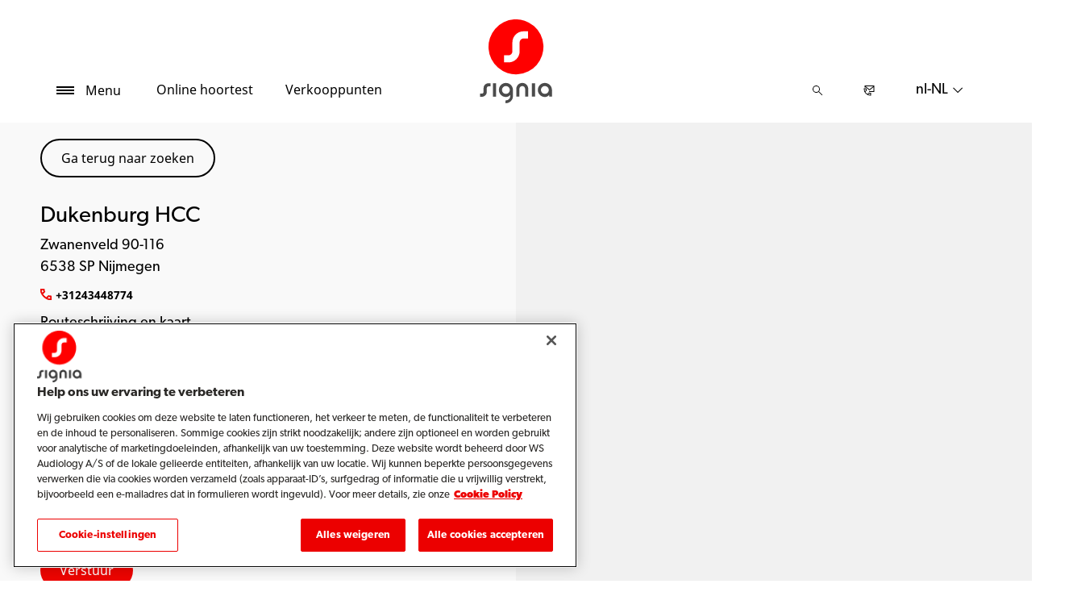

--- FILE ---
content_type: text/html; charset=utf-8
request_url: https://www.signia.net/nl-nl/store-locator/shop-details/nl/fbca33ce-55a9-4815-8c86-f7147b4fb8ac
body_size: 10913
content:



<!DOCTYPE html>
<!--[if IE 9]><html lang="en" class="ie9 no-js"><![endif]-->
<!--[if !IE]><!-->
<html lang="nl" dir="ltr">
<!--<![endif]-->
<head>
    <meta charset="utf-8" />
    <meta http-equiv="X-UA-Compatible" content="IE=edge">
    <meta http-equiv="Content-type" content="text/html; charset=utf-8">
    <meta content="width=device-width, initial-scale=1.0" name="viewport" />
    
    

<script type="text/javascript">
    window.ThemeData = {"BusinessAreaTheme":{"FavIconUrl":"https://cdn.signia.net/-/media/favicon/s---on-red-circle---some---rgb.png?rev=ceef1c2a33604816992a198b587a1f22&extension=webp","FontTypeValue":"gibson","ThemeValue":"signia"},"Brand":"signia"};
</script>

<link rel="stylesheet" href="https://cdn.fonts.wsasitecore.net/wsapublic/PROD/signia-fonts.css">

<link href="https://cdn.signia.net/dist/shared.7e2281c07c45788b5d1e.css" rel="stylesheet" />
<link href="https://cdn.signia.net/dist/signia.81cdd4b3f9784fc9b381.css" rel="stylesheet" />

<script src="https://cdn.signia.net/dist/signia-echo-config.e7630709adb61092563f.js" type="text/javascript"></script>    <link rel="shortcut icon" href="https://cdn.signia.net/-/media/favicon/s---on-red-circle---some---rgb.png?rev=ceef1c2a33604816992a198b587a1f22&amp;extension=webp" />


    <link rel="preconnect" href="https://cdn.signia.net" />

    
    <script type="text/javascript" src="/sitecore%20modules/Web/ExperienceForms/scripts/jquery-2.1.3.min.js"></script>
    
    
    

 <script>
                       window.dataLayer = window.dataLayer || [];
                    dataLayer.push({
                        wsaBrand: "signia",
                        wsaMarket: "nl",
                        wsaTargetAudience: "b2c", 
                        wsaBusinessArea: "wholesale",
                        wsaRegion: "emea", 
                        pageLanguage: "nl",
                        pagePath: window.location.pathname,
                        wsaPlatform: "none_sitecore"
                            });

                      function gtag() {
                          dataLayer.push(arguments);
                      }

                      gtag("consent", "default", {
                                ad_storage: "denied",
                                analytics_storage: "denied",
                                functionality_storage: "denied",
                                personalization_storage: "denied",
                                security_storage: "granted",
                                ad_user_data: "denied",
                                ad_personalization: "denied",
                                wait_for_update: 2000,
                            });
                            gtag("set", "ads_data_redaction", true);
                    </script>

                    <!-- Google Tag Manager -->
                    <script type="text/javascript">
                        console.log("GTM loaded!");
                       !function(){"use strict";function e(e,t,o){return void 0===t&&(t=""),"cookie"===e?function(e){for(var t=0,o=document.cookie.split(";");t<o.length;t++){var r=o[t].split("=");if(r[0].trim()===e)return r[1]}}(t):"localStorage"===e?(r=t,localStorage.getItem(r)):"jsVariable"===e?window[t]:"cssSelector"===e?(n=t,i=o,a=document.querySelector(n),i?null==a?void 0:a.getAttribute(i):null==a?void 0:a.textContent):void console.warn("invalid uid source",e);var r,n,i,a}!function(t,o,r,n,i,a,c,l,s,u){var d,v,E,I;try{v=l&&(E=navigator.userAgent,(I=/Version\/([0-9\._]+)(.*Mobile)?.*Safari.*/.exec(E))&&parseFloat(I[1])>=16.4)?e(l,"sst_value",""):void 0}catch(e){console.error(e)}var g=t;g[n]=g[n]||[],g[n].push({"gtm.start":(new Date).getTime(),event:"gtm.js"});var m=o.getElementsByTagName(r)[0],T=v?"&bi="+encodeURIComponent(v):"",_=o.createElement(r),f=v?"kp"+c:c;_.async=!0,_.src="https://sst.signia.net/"+f+".js?id=GTM-MRJZSZF7"+T,null===(d=m.parentNode)||void 0===d||d.insertBefore(_,m)}(window,document,"script","dataLayer",0,0,"uifbvnhu","cookie")}();
                    </script>
                    <!-- End Google Tag Manager -->

    <script src="https://cdn.signia.net/dist/form_tracking.e023747f18c99f4834ec.js" type="text/javascript"></script>
    
	<script src="https://cdn.cookielaw.org/scripttemplates/otSDKStub.js" data-document-language="true" type="text/javascript" charset="UTF-8" data-domain-script="019a4ea7-3cf7-7cb0-a57f-5fb562208a39"></script>


<title>Dukenburg HCC, Nijmegen - Audicien - Signia NL</title>
<meta name="description" content="Signia hoortoestellen Nijmegen, 6538 SP Nijmegen? Bezoek Dukenburg HCC. Vind adres, telefoonnummer en routebeschrijving. Maak een afspraak.">
<meta property="og:locale" content="nl_NL">
<link rel="canonical" href="https://www.signia.net/nl-nl/store-locator/shop-details/nl/fbca33ce-55a9-4815-8c86-f7147b4fb8ac" />    
    
    <link href="/sitecore%20modules/Web/ExperienceForms/css/jquery-ui-datepicker-only-1.12.1.min.css" rel="stylesheet"/>

    <script src="/sitecore%20modules/Web/ExperienceForms/scripts/jquery-3.4.1.min.js"></script>
<script src="/sitecore%20modules/Web/ExperienceForms/scripts/jquery-ui-datepicker-only-1.12.1.min.js"></script>
<script src="/sitecore%20modules/Web/ExperienceForms/scripts/jquery.localisation-1.1.0.min.js"></script>
<script src="/sitecore%20modules/Web/ExperienceForms/scripts/jquery.validate.min.js"></script>
<script src="/sitecore%20modules/Web/ExperienceForms/scripts/jquery.validate.unobtrusive.min.js"></script>
<script src="/sitecore%20modules/Web/ExperienceForms/scripts/jquery.unobtrusive-ajax.min.js"></script>
<script src="/sitecore%20modules/Web/ExperienceForms/scripts/form.js"></script>
<script src="/sitecore%20modules/Web/ExperienceForms/scripts/form.validate.js"></script>
<script src="/sitecore%20modules/Web/ExperienceForms/scripts/form.tracking.js"></script>
<script src="/sitecore%20modules/Web/ExperienceForms/scripts/form.conditions.js"></script>
<script type="text/javascript" src="/sitecore%20modules/Web/ExperienceForms/scripts/recaptcha.validate.js"></script>
    

    <noscript>
        <style type="text/css">
            .blurp-spot-fw__overlay-item, .blurp-spot-fw__spot, .container__component-spacing .row > .col,
            .container__component-spacing .row > [class*=col-]:not(input):not(select):not(label),
            .container__component-spacing .row > input[class*=col-], .four-features .row > .col, .four-features .row > [class*=col-]:not(input):not(select):not(label),
            .four-features .row > input[class*=col-], .four-features__cta-link, .headline-view,
            .newslist-content > article {
                opacity: inherit;
            }
        </style>
    </noscript>
</head>
<body>
    



<!-- Google Tag Manager (noscript) -->
                        <noscript><iframe src="https://sst.signia.net/ns.html?id=GTM-MRJZSZF7"
                            height="0" width="0" style="display:none;visibility:hidden"></iframe></noscript>
                            <!-- End Google Tag Manager (noscript) -->

<div>
    <header>
        

    <div id="header-root" class="navigation "></div>
<script src="https://cdn.signia.net/dist/menuBar.716dba86bf250e3dd392.js" type="text/javascript"></script>    <script>renderMenubar("header-root", {"navigationTree":{"children":[{"children":[{"children":[],"link":"/nl-nl/hearing-aids/how-hearing-aids-work/","title":"Hoe hoortoestellen werken","target":"ActiveBrowser"},{"children":[],"link":"/nl-nl/hearing-aids/types/","title":"Soorten hoortoestellen","target":"ActiveBrowser"},{"children":[{"link":"/nl-nl/hearing-aids/signia-xperience/active/","title":"Active Pro X","target":"ActiveBrowser"}],"link":"/nl-nl/hearing-aids/integrated-xperience/active-ix/","title":"Active Pro IX","target":"ActiveBrowser"},{"children":[{"link":"/nl-nl/hearing-aids/augmented-xperience/styletto-ax/","title":"Styletto AX","target":"ActiveBrowser"},{"link":"/nl-nl/hearing-aids/signia-xperience/styletto-x/","title":"Styletto X","target":"ActiveBrowser"}],"link":"/nl-nl/hearing-aids/integrated-xperience/styletto-ix/","title":"Styletto IX","target":"ActiveBrowser"},{"children":[{"link":"/nl-nl/hearing-aids/signia-xperience/silk-x/","title":"Silk X","target":"ActiveBrowser"}],"link":"/nl-nl/hearing-aids/integrated-xperience/silk-charge-go-ix/","title":"Silk Charge&Go IX","target":"ActiveBrowser"},{"children":[{"link":"/nl-nl/hearing-aids/integrated-xperience/pure-charge-go-ix/","title":"Pure Charge&Go IX","target":"ActiveBrowser"},{"link":"/nl-nl/hearing-aids/augmented-xperience/pure-charge-go-ax/","title":"Pure Charge&Go AX","target":"ActiveBrowser"},{"link":"/nl-nl/hearing-aids/augmented-xperience/pure-312-ax/","title":"Pure 312 AX","target":"ActiveBrowser"},{"link":"/nl-nl/hearing-aids/signia-xperience/pure-charge-go-x/","title":"Pure Charge&Go X","target":"ActiveBrowser"},{"link":"/nl-nl/hearing-aids/signia-xperience/pure-312-x/","title":"Pure 312 X","target":"ActiveBrowser"}],"link":"/nl-nl/hearing-aids/pure/","title":"Pure","target":"ActiveBrowser"},{"children":[],"link":"/nl-nl/hearing-aids/signia-xperience/motion-x/","title":"Motion X","target":"ActiveBrowser"},{"children":[{"link":"/nl-nl/hearing-aids/augmented-xperience/insio-charge-go-ax/","title":"Insio Charge&Go AX","target":"ActiveBrowser"}],"link":"/nl-nl/hearing-aids/insio/","title":"Insio","target":"ActiveBrowser"},{"children":[{"link":"/nl-nl/hearing-aids/integrated-xperience/cros-ix/","title":"CROS IX","target":"ActiveBrowser"},{"link":"/nl-nl/hearing-aids/augmented-xperience/cros-ax/","title":"CROS AX","target":"ActiveBrowser"},{"link":"/nl-nl/hearing-aids/signia-xperience/cros-x/","title":"CROS X","target":"ActiveBrowser"}],"link":"/nl-nl/hearing-aids/other/","title":"Overige","target":"ActiveBrowser"},{"children":[],"link":"/nl-nl/hearing-aids/integrated-xperience/","title":"Integrated Xperience","target":"ActiveBrowser"},{"children":[],"link":"/nl-nl/hearing-aids/augmented-xperience/","title":"Augmented Xperience","target":"ActiveBrowser"},{"children":[],"link":"/nl-nl/hearing-aids/signia-xperience/","title":"Signia Xperience","target":"ActiveBrowser"}],"link":"/nl-nl/hearing-aids/","title":"Hoortoestellen","target":"ActiveBrowser"},{"children":[{"children":[],"link":"/nl-nl/connectivity/telecare/","title":"TeleCare","target":"ActiveBrowser"},{"children":[],"link":"/nl-nl/connectivity/signia-assistant/","title":"Signia Assistant","target":"ActiveBrowser"},{"children":[],"link":"/nl-nl/connectivity/signia-app/","title":"Signia App","target":"ActiveBrowser"}],"link":"/nl-nl/connectivity/","title":"Connectiviteit","target":"ActiveBrowser"},{"children":[{"children":[],"link":"/nl-nl/chargers-and-accessories/charging-solutions/","title":"Laadoplossingen","target":"ActiveBrowser"},{"children":[],"link":"/nl-nl/chargers-and-accessories/accessories/","title":"Praktische accessoires","target":"ActiveBrowser"},{"children":[],"link":"/nl-nl/chargers-and-accessories/tv-sound/","title":"TV Sound","target":"ActiveBrowser"},{"children":[],"link":"","title":"Streamline TV","target":"ActiveBrowser"},{"children":[],"link":"/nl-nl/chargers-and-accessories/streamline-mic/","title":"Streamline Mic","target":"ActiveBrowser"},{"children":[],"link":"/nl-nl/chargers-and-accessories/earwear/","title":"Earwear 3.0","target":"ActiveBrowser"}],"link":"/nl-nl/chargers-and-accessories/","title":"Laders en accessoires","target":"ActiveBrowser"},{"children":[{"children":[],"link":"/nl-nl/hearing/how-your-ears-work/","title":"Zo werken je oren","target":"ActiveBrowser"},{"children":[{"link":"/nl-nl/hearing/hearing-loss/warning-signs/","title":"Waarschuwingssignalen voor gehoorverlies","target":"ActiveBrowser"},{"link":"/nl-nl/hearing/hearing-loss/types/","title":"Soorten gehoorverlies","target":"ActiveBrowser"},{"link":"/nl-nl/hearing/hearing-loss/health-risks/","title":"Gezondheidsrisico's onbehandeld gehoorverlies","target":"ActiveBrowser"}],"link":"/nl-nl/hearing/hearing-loss/","title":"Gehoorverlies begrijpen","target":"ActiveBrowser"},{"children":[],"link":"/nl-nl/hearing/how-much-noise-is-safe/","title":"Hoeveel lawaai is veilig?","target":"ActiveBrowser"},{"children":[],"link":"/nl-nl/hearing/how-hearing-test-works/","title":"Hoe een gehoortest werkt","target":"ActiveBrowser"}],"link":"/nl-nl/hearing/","title":"Jouw gehoor","target":"ActiveBrowser"},{"children":[{"children":[],"link":"/nl-nl/tinnitus/causes/","title":"Wat veroorzaakt tinnitus?","target":"ActiveBrowser"},{"children":[],"link":"/nl-nl/tinnitus/therapy/","title":"Tinnitus therapie","target":"ActiveBrowser"}],"link":"/nl-nl/tinnitus/","title":"Tinnitus","target":"ActiveBrowser"},{"children":[],"link":"/nl-nl/my-wellbeing/","title":"My Wellbeing","target":"ActiveBrowser"},{"children":[{"children":[],"link":"/nl-nl/support/hearing-aids/","title":"Hoortoestellen","target":"ActiveBrowser"},{"children":[],"link":"/nl-nl/support/pairing/","title":"Connectiviteit & Koppelen","target":"ActiveBrowser"},{"children":[],"link":"/nl-nl/support/app/","title":"Signia app","target":"ActiveBrowser"},{"children":[],"link":"/nl-nl/support/accessories/","title":"Accessoires","target":"ActiveBrowser"},{"children":[],"link":"/nl-nl/support/compatibility/","title":"Compabiliteit","target":"ActiveBrowser"},{"children":[],"link":"/nl-nl/support/faq/","title":"FAQ's","target":"ActiveBrowser"}],"link":"/nl-nl/support/","title":"Support","target":"ActiveBrowser"}],"labelHome":"Home"},"languageSelector":{"languages":[{"name":"Nederland","iso639_1":"nl-NL","link":"/nl-nl/store-locator/shop-details/"},{"name":"Global","iso639_1":"en","link":"/en/store-locator/shop-details/"}],"activeLanguage":{"name":"Nederland","iso639_1":"nl-NL","link":"/nl-nl/store-locator/shop-details/"},"countryLandingPage":{"label":"Signia worldwide","link":"https://www.signia.net/en/service/signia-worldwide/"}},"ctaLinks":[{"link":"/nl-nl/service/hearing-test/","label":"Online hoortest ","target":"ActiveBrowser"},{"link":"/nl-nl/store-locator/","label":"Verkooppunten","target":"ActiveBrowser"}],"labels":{"menuLabelOpen":"Menu","menuLabelClose":"Sluiten","labelSearch":"Zoeken","brandLogoTitle":"signia-logo"},"heroEnabled":false,"showAdvanced":true,"defaultLogoUrl":"https://cdn.signia.net/-/media/signia/global/images/logos---icons/logos/signia-red-grey-rgb-svg.svg?rev=1828e3ada562400282e0e09e8388ca52&extension=webp&hash=DBAFB1A82B3912E2C3911D07C5AD851F","heroLogoUrl":"https://cdn.signia.net/-/media/signia/global/images/logos---icons/logos/signia--red--white--rgb.svg?rev=b4a9ddc5b39b44b59b457cba134add1a&extension=webp&hash=37E367972DE54F1F491E952E7DA4CB7C","logoStickyUrl":"https://cdn.signia.net/-/media/signia/global/images/logos---icons/logos/s---on-red-circle---some---rgb.svg?rev=3ef3d1a59eb541d7a6f2e462ac8c4024&extension=webp&hash=5ADF05A358F6BF8DEC62CA6C62A3A079","contactLink":{"link":"/nl-nl/service/contact/","ariaLabel":""},"burgerMenuPath":""});</script>







    </header>

    <section class="site-content ">
        

<div class="placeholder ph-full-width     ">
    
<input id="hdn-language" type="hidden" value="nl-nl" />
<div>
    <input id="hdn-experience-editor" type="hidden" value="false" />
    <input id="hdn-shop-details-custom-copy" type="hidden" value="true" />
    <input id="hdn-shop-details-custom-copy-location" type="hidden" value="Bottom" />
    <input id="shopfinder-datasource-id" type="hidden" value="{2357A5BD-F3F1-483D-9ADA-1C883EF8EE54}"/>

        <script>
            window.shopDetailsModel = {"ShopId":"fbca33ce-55a9-4815-8c86-f7147b4fb8ac","ShopCountry":"NL","ShopZip":"6538 SP","ShopTitle":"Dukenburg HCC","ZoomLevel":0,"DisplayGooglePlaceLink":false,"BackToSearchResult":"Ga terug naar zoeken","SubmitForm":null,"RouteLinkLabel":"Routeschrijving en kaart","SendEmailLabel":"Verstuur e-mail ","OpeningHoursLabel":"Openingstijden ","SiestaHoursLabel":null,"FormHeading":"Maak een afspraak ","DaysLocale":null,"ShopFinderUrl":"https://www.signia.net/nl-nl/store-locator/","ShopFinderLabel":"Verkooppunten","HomeUrl":"https://www.signia.net/nl-nl","HomeLabel":"Home","PhoneLabel":"Telefoonnummer ","MapPinColor":"#000","SiteBrand":null,"Domain":null,"SitecoreSite":"signia","IsShopFound":true,"ExcellenceShopBadgeLabel":"","ShowExcellenceShopFilterButton":false,"CampaignId":null,"ShowTelephoneNumberInPopup":false,"HcpWebsiteLinkLabel":"HCP Website Link","DisplayHcpWebsiteLink":false};
        </script>
        <div id="shop-finder-details"></div>
<script src="https://cdn.signia.net/dist/shopFinderDetails.b3ba67ee3784ed2bf597.js" type="text/javascript"></script>        <script>
            renderShopFinderDetails("shop-finder-details", {"ShopDetails":{"ShopId":"fbca33ce-55a9-4815-8c86-f7147b4fb8ac","ShopCountry":"NL","ShopZip":"6538 SP","ShopTitle":"Dukenburg HCC","ZoomLevel":0,"DisplayGooglePlaceLink":false,"BackToSearchResult":"Ga terug naar zoeken","SubmitForm":null,"RouteLinkLabel":"Routeschrijving en kaart","SendEmailLabel":"Verstuur e-mail ","OpeningHoursLabel":"Openingstijden ","SiestaHoursLabel":null,"FormHeading":"Maak een afspraak ","DaysLocale":null,"ShopFinderUrl":"https://www.signia.net/nl-nl/store-locator/","ShopFinderLabel":"Verkooppunten","HomeUrl":"https://www.signia.net/nl-nl","HomeLabel":"Home","PhoneLabel":"Telefoonnummer ","MapPinColor":"#000","SiteBrand":null,"Domain":null,"SitecoreSite":"signia","IsShopFound":true,"ExcellenceShopBadgeLabel":"","ShowExcellenceShopFilterButton":false,"CampaignId":null,"ShowTelephoneNumberInPopup":false,"HcpWebsiteLinkLabel":"HCP Website Link","DisplayHcpWebsiteLink":false},"ShopDetailsObject":"{\"ShopId\":\"fbca33ce-55a9-4815-8c86-f7147b4fb8ac\",\"ShopCountry\":\"NL\",\"ShopZip\":\"6538 SP\",\"ShopTitle\":\"Dukenburg HCC\",\"ZoomLevel\":0,\"DisplayGooglePlaceLink\":false,\"BackToSearchResult\":\"Ga terug naar zoeken\",\"SubmitForm\":null,\"RouteLinkLabel\":\"Routeschrijving en kaart\",\"SendEmailLabel\":\"Verstuur e-mail \",\"OpeningHoursLabel\":\"Openingstijden \",\"SiestaHoursLabel\":null,\"FormHeading\":\"Maak een afspraak \",\"DaysLocale\":null,\"ShopFinderUrl\":\"https://www.signia.net/nl-nl/store-locator/\",\"ShopFinderLabel\":\"Verkooppunten\",\"HomeUrl\":\"https://www.signia.net/nl-nl\",\"HomeLabel\":\"Home\",\"PhoneLabel\":\"Telefoonnummer \",\"MapPinColor\":\"#000\",\"SiteBrand\":null,\"Domain\":null,\"SitecoreSite\":\"signia\",\"IsShopFound\":true,\"ExcellenceShopBadgeLabel\":\"\",\"ShowExcellenceShopFilterButton\":false,\"CampaignId\":null,\"ShowTelephoneNumberInPopup\":false,\"HcpWebsiteLinkLabel\":\"HCP Website Link\",\"DisplayHcpWebsiteLink\":false}","Language":"nl-nl","ShopDetailsCustomCopyId":"{866CB661-EEC9-4E48-874D-4D2C5F060BE4}","ShopDetailsCustomCopyLocation":2,"ShopDetailsCustomCopy":{"Header":"","Intro":"","Content":"<h2>Over Dukenburg HCC</h2>\n<p>\nDukenburg HCC bevindt zich op Zwanenveld 90-116 in 6538 SP Nijmegen.\n<br />\n<br />\nTwijfelt u aan uw gehoor of kent u iemand die gehoorverlies heeft, neem dan contact op met Dukenburg HCC voor een gehoorconsult, waarbij u en een audicien samenwerken om te bepalen wat het beste voor u is.</p>\n<h3>\nHoorzorg service door Dukenburg HCC</h3>\n<ol>\n    <li>Gehoortesten &amp; consultatie</li>\n    <li>Signia-hoortoestellen en accessoires</li>\n    <li>Onderhoud en reparatie van Signia-hoortoestellen</li>\n    <li>Tinnitusbeheer</li>\n    <li>En meer &hellip;</li>\n</ol>\n<p>\nAls dit de eerste keer is dat u een audicien in Nijmegen bezoekt, leest u hier wat u kunt verwachten bij uw eerste consult bij een audicien.\n<br />\n<br />\n</p>\n<h3>\nSignia hoortoestellen die voor u gemaakt zijn</h3>\n<p>\nUw <a rel=\"noopener noreferrer\" href=\"https://www.signia.net/nl-nl/hearing-loss-and-tinnitus/hearing-and-hearing-loss/\" target=\"_blank\">gehoorverlies</a> is net zo uniek als uw vingerafdruk &ndash; en uw <a rel=\"noopener noreferrer\" href=\"https://www.signia.net/nl-nl/hearing-aids/\" target=\"_blank\">hoortoestellen</a> kunnen dat ook zijn.\n<br />\n<br />\nMet de hulp van een audicien vindt u een Signia-hoortoestel dat past bij uw gehoor, uw leven en uw stijl.\n<br />\n<br />\nU kunt ook een <a rel=\"noopener noreferrer\" href=\"https://www.signia.net/nl-nl/service/hearing-test/\" target=\"_blank\">gratis online gehoortest</a> doen om uw reis naar geweldig geluid een kickstart te geven.</p>"},"IsShopDetailsCustomCopyMaintained":true,"IsExperienceEditorEditing":false,"CookieConsentMessage":{"Header":"The shopfinder requires functional cookies","Message":"To enable us to find a hearing care professional close to you please click on\r\n“Cookie preferences” below and accept the “Functional Cookies” by selecting “YES”.","ButtonLabel":"Cookie settings"},"ShopFinderDatasourceId":"{2357A5BD-F3F1-483D-9ADA-1C883EF8EE54}","GoogleApiKey":"AIzaSyBP_Z-eKmhB_BQtPPPtEiuyP-3bxL0UEXs"}, true);
        </script>
    <div id="shop-finder-details-form" style="display: none">
        <form action="/formbuilder?fxb.FormItemId=f97b77ec-7558-4364-baff-ff5f7a3d117c&amp;fxb.HtmlPrefix=fxb.c31919b6-583f-4f72-b514-86eb35986282" class="form row" data-ajax="true" data-ajax-method="Post" data-ajax-mode="replace-with" data-ajax-success="document.dispatchEvent(new CustomEvent(&#39;sc-forms-submit-success&#39;, {&#39;detail&#39;: &#39;fxb_c31919b6-583f-4f72-b514-86eb35986282_f97b77ec-7558-4364-baff-ff5f7a3d117c&#39;}));$.validator.unobtrusive.parse(&#39;#fxb_c31919b6-583f-4f72-b514-86eb35986282_f97b77ec-7558-4364-baff-ff5f7a3d117c&#39;);$.fxbFormTracker.texts=$.fxbFormTracker.texts||{};$.fxbFormTracker.texts.expiredWebSession=&#39;Your session has expired. Please refresh this page.&#39;;$.fxbFormTracker.parse(&#39;#fxb_c31919b6-583f-4f72-b514-86eb35986282_f97b77ec-7558-4364-baff-ff5f7a3d117c&#39;);$.fxbConditions.parse(&#39;#fxb_c31919b6-583f-4f72-b514-86eb35986282_f97b77ec-7558-4364-baff-ff5f7a3d117c&#39;)" data-ajax-update="#fxb_c31919b6-583f-4f72-b514-86eb35986282_f97b77ec-7558-4364-baff-ff5f7a3d117c" data-sc-fxb="f97b77ec-7558-4364-baff-ff5f7a3d117c" enctype="multipart/form-data" id="fxb_c31919b6-583f-4f72-b514-86eb35986282_f97b77ec-7558-4364-baff-ff5f7a3d117c" method="post"><input id="fxb_c31919b6-583f-4f72-b514-86eb35986282_FormSessionId" name="fxb.c31919b6-583f-4f72-b514-86eb35986282.FormSessionId" type="hidden" value="1b73b667-a6f6-4b79-bf03-b11bdb4ed20a" /><input id="fxb_c31919b6-583f-4f72-b514-86eb35986282_IsNewSession" name="fxb.c31919b6-583f-4f72-b514-86eb35986282.IsNewSession" type="hidden" value="1" /><input name="__RequestVerificationToken" type="hidden" value="ooQ_fD35HoUXE2dxArSQ1UEDLaudhx0wcTI1gk412lmexVYMe-PiUUj24F52f8jO0BE5h9W7jJTnR_taI-CLwO5uQd91RDws4szomgyj80E1" /><input id="fxb_c31919b6-583f-4f72-b514-86eb35986282_FormItemId" name="fxb.c31919b6-583f-4f72-b514-86eb35986282.FormItemId" type="hidden" value="f97b77ec-7558-4364-baff-ff5f7a3d117c" /><input id="fxb_c31919b6-583f-4f72-b514-86eb35986282_PageItemId" name="fxb.c31919b6-583f-4f72-b514-86eb35986282.PageItemId" type="hidden" value="74e96946-8824-4604-a578-4df9c59d1cad" />
<p data-sc-field-key="9D79C463D5FD44A28A8B7E70C8273EDC" class="col-lg-12 col-sm-12 col-xs-12 form__text-field">Maak een afspraak</p><input id="fxb_c31919b6-583f-4f72-b514-86eb35986282_Fields_Index_21614f6a-4b73-4e43-bc7e-9c4536a10ca6" name="fxb.c31919b6-583f-4f72-b514-86eb35986282.Fields.Index" type="hidden" value="21614f6a-4b73-4e43-bc7e-9c4536a10ca6" /><input id="fxb_c31919b6-583f-4f72-b514-86eb35986282_Fields_21614f6a-4b73-4e43-bc7e-9c4536a10ca6__ItemId" name="fxb.c31919b6-583f-4f72-b514-86eb35986282.Fields[21614f6a-4b73-4e43-bc7e-9c4536a10ca6].ItemId" type="hidden" value="21614f6a-4b73-4e43-bc7e-9c4536a10ca6" /><div data-sc-field-name="First name" data-sc-field-key="BC0AE6DE1F484640AC2F4EA8176112A9">
    <label for="fxb_c31919b6-583f-4f72-b514-86eb35986282_Fields_21614f6a-4b73-4e43-bc7e-9c4536a10ca6__Value" class="col-lg-12 col-sm-12 col-xs-12 form__label--hidden">
        Voornaam*
    </label>
    <input id="fxb_c31919b6-583f-4f72-b514-86eb35986282_Fields_21614f6a-4b73-4e43-bc7e-9c4536a10ca6__Value" name="fxb.c31919b6-583f-4f72-b514-86eb35986282.Fields[21614f6a-4b73-4e43-bc7e-9c4536a10ca6].Value" type="text"
           class="col-lg-12 col-sm-12 col-xs-12" placeholder="" value=""   maxlength="255"   data-val-required="Voornaam* is benodigd." data-val="true" />
    <span class="field-validation-valid" data-valmsg-for="fxb.c31919b6-583f-4f72-b514-86eb35986282.Fields[21614f6a-4b73-4e43-bc7e-9c4536a10ca6].Value" data-valmsg-replace="true"></span>
</div>
<input id="fxb_c31919b6-583f-4f72-b514-86eb35986282_Fields_Index_f7f392cc-beb7-45cc-b483-3cfa755f0b68" name="fxb.c31919b6-583f-4f72-b514-86eb35986282.Fields.Index" type="hidden" value="f7f392cc-beb7-45cc-b483-3cfa755f0b68" /><input id="fxb_c31919b6-583f-4f72-b514-86eb35986282_Fields_f7f392cc-beb7-45cc-b483-3cfa755f0b68__ItemId" name="fxb.c31919b6-583f-4f72-b514-86eb35986282.Fields[f7f392cc-beb7-45cc-b483-3cfa755f0b68].ItemId" type="hidden" value="f7f392cc-beb7-45cc-b483-3cfa755f0b68" /><div data-sc-field-name="Email" data-sc-field-key="FE92A01C0F8A4EDFB47ACDF908F185C7">
    <label for="fxb_c31919b6-583f-4f72-b514-86eb35986282_Fields_f7f392cc-beb7-45cc-b483-3cfa755f0b68__Value" class="col-lg-12 col-sm-12 col-xs-12 form__label--hidden">
        Email*
    </label>
    <input id="fxb_c31919b6-583f-4f72-b514-86eb35986282_Fields_f7f392cc-beb7-45cc-b483-3cfa755f0b68__Value" name="fxb.c31919b6-583f-4f72-b514-86eb35986282.Fields[f7f392cc-beb7-45cc-b483-3cfa755f0b68].Value" type="text"
           class="col-lg-12 col-sm-12 col-xs-12" placeholder="" value=""   maxlength="255"   data-val-required="Email* is benodigd." data-val-regex=" contains an invalid email address." data-val-regex-pattern="^[A-Za-z0-9._%+-]+@[A-Za-z0-9.-]+\.[A-Za-z]{2,17}$" data-val="true" />
    <span class="field-validation-valid" data-valmsg-for="fxb.c31919b6-583f-4f72-b514-86eb35986282.Fields[f7f392cc-beb7-45cc-b483-3cfa755f0b68].Value" data-valmsg-replace="true"></span>
</div>


<input value="Verstuur" type="submit" class="form__submit-btn" name="fxb.c31919b6-583f-4f72-b514-86eb35986282.95373717-a471-4542-9ee5-d0c5b16878b3" data-sc-field-key="CA91A24959AD4ACEBDA304B9CB43503E" />
<input id="fxb_c31919b6-583f-4f72-b514-86eb35986282_NavigationButtons" name="fxb.c31919b6-583f-4f72-b514-86eb35986282.NavigationButtons" type="hidden" value="95373717-a471-4542-9ee5-d0c5b16878b3" />
<input id="fxb_c31919b6-583f-4f72-b514-86eb35986282_95373717-a471-4542-9ee5-d0c5b16878b3" name="fxb.c31919b6-583f-4f72-b514-86eb35986282.95373717-a471-4542-9ee5-d0c5b16878b3" type="hidden" value="0" /><input id="fxb_c31919b6-583f-4f72-b514-86eb35986282_Fields_Index_d6360fb3-5017-43b2-8144-6ca7505c75eb" name="fxb.c31919b6-583f-4f72-b514-86eb35986282.Fields.Index" type="hidden" value="d6360fb3-5017-43b2-8144-6ca7505c75eb" /><input id="fxb_c31919b6-583f-4f72-b514-86eb35986282_Fields_d6360fb3-5017-43b2-8144-6ca7505c75eb__ItemId" name="fxb.c31919b6-583f-4f72-b514-86eb35986282.Fields[d6360fb3-5017-43b2-8144-6ca7505c75eb].ItemId" type="hidden" value="d6360fb3-5017-43b2-8144-6ca7505c75eb" />
    <script type="text/javascript" src="https://www.google.com/recaptcha/api.js?onload=loadReCaptchas&render=explicit&hl=nl" async defer></script>
<div id="fxb_c31919b6-583f-4f72-b514-86eb35986282_Fields_d6360fb3-5017-43b2-8144-6ca7505c75eb__CaptchaValue_wrapper"></div>
<input id="fxb_c31919b6-583f-4f72-b514-86eb35986282_Fields_d6360fb3-5017-43b2-8144-6ca7505c75eb__CaptchaValue" name="fxb.c31919b6-583f-4f72-b514-86eb35986282.Fields[d6360fb3-5017-43b2-8144-6ca7505c75eb].CaptchaValue" type="hidden" class="fxt-captcha" data-val-required="captcha.required" data-val="true" />
<span class="field-validation-valid" data-valmsg-for="fxb.c31919b6-583f-4f72-b514-86eb35986282.Fields[d6360fb3-5017-43b2-8144-6ca7505c75eb].CaptchaValue" data-valmsg-replace="true"></span>
<div class="recaptcha-tos">This site is protected by reCAPTCHA and the Google <a target="_blank" href="https://policies.google.com/privacy">Privacy Policy</a> and <a target="_blank" href="https://policies.google.com/terms">Terms of Service</a> apply.</div>

<script type="text/javascript">
    var reCaptchaArray = reCaptchaArray || [];
    reCaptchaArray.push(
        function () {
            var captchaInputField = window.document.getElementById('fxb_c31919b6-583f-4f72-b514-86eb35986282_Fields_d6360fb3-5017-43b2-8144-6ca7505c75eb__CaptchaValue');
            window.grecaptcha.render('fxb_c31919b6-583f-4f72-b514-86eb35986282_Fields_d6360fb3-5017-43b2-8144-6ca7505c75eb__CaptchaValue_wrapper',
                {
                    'sitekey': '6LdSuN4UAAAAADV1AFYat8cXkuVz3mRNSE58Mcl6',
                    'size': 'invisible',
                    'callback': function (token) {
                        const triggerPostBack = (!captchaInputField.value) && captchaInputField.value !== 'RECAPTCHA EXPIRED';
                        captchaInputField.value = token;

                        if (triggerPostBack) {
                            setTimeout(function () {
                                $($(captchaInputField).closest('form').find('input[type="submit"]')).click();
                            }, 1);
                        }
                    },
                    'expired-callback': function () {
                        window.grecaptcha.reset();
                        captchaInputField.value = 'RECAPTCHA EXPIRED';
                    }
                });
        }
    );

</script>        <input type="hidden" data-sc-fxb-condition value='{}'/>
</form>

    </div>
</div>


</div>
    </section>

    <footer>
        


<script>
    jQuery(document).ready(function () {
        var currentDiv = jQuery('#FooterBreadCrumb');
        var nextDiv = currentDiv.next('div');
var currentUrl = "/nl-nl/store-locator/shop-details/nl/fbca33ce-55a9-4815-8c86-f7147b4fb8ac"; // Assign the current URL to a JavaScript variable
        var lastSegment = "fbca33ce-55a9-4815-8c86-f7147b4fb8ac"; // Assign the last segment of the current URL to a JavaScript variable
        if (nextDiv.length) {
            // Set the class name of the current div to match the next div
            currentDiv.attr('class', nextDiv.attr('class'));
        } else {
            console.log('No adjacent div found, or the adjacent element is not a div.');
        }
    });
</script>
<div class="" id="FooterBreadCrumb">
    <div class="footer">
        <div class="container">
            <div class="footer__bread-crumbWrapper">
                <div class="footer__bread-crumb">
          <a href="/nl-nl/">
                        <svg class="footer__bread-crumb-link-icon-home" width="16" height="16" viewBox="0 0 16 16" xmlns="http://www.w3.org/2000/svg" viewBox="0 0 20 20" fill="none">
                            <path fill-rule="evenodd" clip-rule="evenodd" d="M12 14L13.5 14.0075V8.7575C13.5 8.345 13.8375 8.0075 14.25 8.0075H14.6925L9.00001 2.315L3.30751 8.0075H3.75001C4.16251 8.0075 4.50001 8.345 4.50001 8.7575V14.0075L6.00001 14V10.25C6.00001 9.8375 6.33751 9.5 6.75001 9.5H11.25C11.6625 9.5 12 9.8375 12 10.25V14ZM14.25 15.5075L11.25 15.5C10.8375 15.5 10.5 15.1625 10.5 14.75V11H7.50001V14.75C7.50001 15.1625 7.16251 15.5 6.75001 15.5L3.75001 15.5075C3.33751 15.5075 3.00001 15.17 3.00001 14.7575V9.5075H1.50001C1.20001 9.5075 0.922506 9.32 0.810006 9.0425C0.690006 8.7575 0.750006 8.435 0.967506 8.225L8.46751 0.725C8.61001 0.5825 8.79751 0.5 9.00001 0.5C9.20251 0.5 9.39001 0.5825 9.53251 0.725L17.0325 8.225C17.2425 8.4425 17.31 8.765 17.19 9.0425C17.07 9.32 16.8 9.5 16.5 9.5075H15V14.7575C15 15.17 14.6625 15.5075 14.25 15.5075Z" fill="#2A2826" />
                        </svg>
                        <svg class="footer__bread-crumb-link-icon-back" width="16" height="16" viewBox="0 0 16 16" xmlns="http://www.w3.org/2000/svg" viewBox="0 0 20 20" fill="none">
                            <path fill-rule="evenodd" clip-rule="evenodd" d="M11.4165 13.25L10.6665 14L4.6665 8L10.6665 2L11.4165 2.75L6.1665 8L11.4165 13.25Z" fill="white" />
                        </svg>
                    </a>
<a class="footer__bread-crumb-link"
                        href="/nl-nl/store-locator/">
                        <span class="footer__bread-crumb-link-slash">/</span>
                        <span class="footer__bread-crumb-link-title">Verkooppunten</span>
                    </a>
<a class="footer__bread-crumb-link"
                        href="/nl-nl/store-locator/shop-details/">
                        <span class="footer__bread-crumb-link-slash">/</span>
                        <span class="footer__bread-crumb-link-title">Dukenburg HCC</span>
                    </a>
                </div>
            </div>
        </div>
    </div>
</div>

        
<div class="footer placeholder ph-component-theme-gray-dark   ">
    <div class="container ">
        <div class="row footer__wrapper">
                <div class="footer__item footer__div1 col-12 col-lg">
                    
<div class="footer-link-list">
    

    <ul class="footer-link-list__list">
        <li class="component-theme__border">
        <a href="/nl-nl/hearing-aids/" >Hoortoestellen</a>
</li><li class="component-theme__border">
        <a href="/nl-nl/chargers-and-accessories/" >Laders en accessoires</a>
</li><li class="component-theme__border">
        <a href="/nl-nl/connectivity/signia-app/" >Signia app</a>
</li>
    </ul>
</div>
                </div>
                <div class="footer__item footer__div2 col-12 col-md-6 col-lg">
                    
<div class="footer-link-list">
    

    <ul class="footer-link-list__list">
        <li class="component-theme__border">
        <a href="/nl-nl/service/hearing-test/" >Online Hoortest</a>
</li><li class="component-theme__border">
        <a href="/nl-nl/hearing/" >Jouw gehoor</a>
</li><li class="component-theme__border">
        <a href="/nl-nl/tinnitus/" >Tinnitus</a>
</li>
    </ul>
</div>
                </div>
                <div class="footer__item footer__div3 col-12 col-md-6 col-lg">
                    
<div class="footer-link-list">
    

    <ul class="footer-link-list__list">
        <li class="component-theme__border">
        <a href="/nl-nl/store-locator/" >Winkel zoeker</a>
</li><li class="component-theme__border">
        <a href="/nl-nl/support/" >Service en ondersteuning</a>
</li><li class="component-theme__border">
        <a href="/nl-nl/service/contact/" >Contact</a>
</li>
    </ul>
</div>
                </div>
                <div class="footer__item footer__div4 col-12 col-md-6 col-lg">
                    
<div class="footer-link-list">
    

    <ul class="footer-link-list__list">
        <li class="component-theme__border">
        <a href="/nl-nl/service/privacy-notice/" >Privacybeleid</a>
</li><li class="component-theme__border">
        <a href="/nl-nl/service/cookie-policy/" >Cookieverklaring</a>
</li>    <div class=" ">
        <li><a style="cursor: pointer;" onclick="window.OneTrust.ToggleInfoDisplay();">Cookie Voorkeursinstellingen</a></li>
    </div>

<li class="component-theme__border">
        <a href="/nl-nl/service/disclaimer/" >Disclaimer</a>
</li>
    </ul>
</div>
                </div>
                <div class="footer__item footer__div5 col-12 col-md-6 col-lg">
                    
<div class="footer-link-list">
    

    <ul class="footer-link-list__list">
        <li class="component-theme__border">
        <a href="/nl-nl/sustainability/" >Duurzaamheid</a>
</li><li class="component-theme__border">
        <a href="https://www.signia-pro.com/nl-nl/" Target=_blank>Voor professionals</a>
</li><li class="component-theme__border">
        <a href="/nl-nl/service/corporate-information/" >Bedrijfsinformatie</a>
</li>
    </ul>
</div>
                </div>

        </div>
    </div>
</div>
<div class="footer placeholder ph-component-theme-gray-dark   ">
    <div class="container ">
        <div class="row footer__wrapper">
                <div class="footer__item footer__div1--onecolum col-12 col-lg">
                    <div class="footer-social-links">
    

    <ul class="footer-social-links__list">
        
<li class="footer-social-links__list-item">
    <a href="https://www.youtube.com/signiahearing" rel="noopener noreferrer" target="_blank"><img src="https://cdn.signia.net/-/media/signia/global/images/logos---icons/socialmedia-icons/youtube-icon_white_32px.svg?rev=2fbba2a90d9243dab338535e5f4d4c18&amp;extension=webp&amp;hash=0D3CC030426240503962E9082D5CC7AD" alt="" /></a>
</li>
<li class="footer-social-links__list-item">
    <a href="https://www.facebook.com/signiahearing/" rel="noopener noreferrer" target="_blank"><img src="https://cdn.signia.net/-/media/signia/global/images/logos---icons/socialmedia-icons/facebook-icon_white_32px.svg?rev=fd418a5ac91e4d769bcb09a41dc76348&amp;extension=webp&amp;hash=21112035A744DFD33E931D735B100B77" alt="" /></a>
</li>
<li class="footer-social-links__list-item">
    <a href="https://www.instagram.com/signiahearing/" rel="noopener noreferrer" target="_blank"><img src="https://cdn.signia.net/-/media/signia/global/images/logos---icons/socialmedia-icons/instagram-icon_white_32px.svg?rev=2a857ef2b43443a98875c2bdbd018923&amp;extension=webp&amp;hash=65329871A80D40F79B4171743FA0273B" alt="" /></a>
</li>
<li class="footer-social-links__list-item">
    <a href="https://www.linkedin.com/company/signia-hearing/?viewAsMember=true" rel="noopener noreferrer" target="_blank"><img src="https://cdn.signia.net/-/media/signia/global/images/logos---icons/socialmedia-icons/linkedin-icon_white_32px.svg?rev=308dd1a851954ccdb9205509c8960be3&amp;extension=webp&amp;hash=AF047D885275DA5F430A2A3D3A1CA518" alt="" /></a>
</li>
    </ul>
</div>
                </div>

        </div>
    </div>
</div>
<div class="footer placeholder ph-component-theme-gray-dark   ">
    <div class="container ">
        <div class="row footer__wrapper">
                <div class="footer__item footer__div1--onecolum col-12 col-lg">
                    

<div class="footer-copyright-text ">
    &#169; 2026, WS Audiology A/S
</div>
                </div>

        </div>
    </div>
</div>
<div class="footer placeholder ph-component-theme-gray-dark   ">
    <div class="container footer-image--special">
        <div class="row footer__wrapper">
                <div class="footer__item footer__div1--onecolum col-12 col-lg">
                    <div class="footer-image  ">
    <img src="https://cdn.signia.net/-/media/signia/global/images/logos---icons/logos/signia-icon-logo-small.svg?rev=feb2aeb3889640e1856e1cf4e5bbf520&amp;extension=webp&amp;hash=51B8AB696C18BE7B07762F664171C885" class="footer-image__image" alt="" sizes="100vw" loading="lazy" srcset="https://cdn.signia.net/-/media/signia/global/images/logos---icons/logos/signia-icon-logo-small.svg?w=440&rev=feb2aeb3889640e1856e1cf4e5bbf520&extension=webp&hash=BB927A79EDE0E355D5F1B8B5CA131E66 440w,https://cdn.signia.net/-/media/signia/global/images/logos---icons/logos/signia-icon-logo-small.svg?w=768&rev=feb2aeb3889640e1856e1cf4e5bbf520&extension=webp&hash=12CA126467CD4E122C0188475FF9CE73 768w,https://cdn.signia.net/-/media/signia/global/images/logos---icons/logos/signia-icon-logo-small.svg?w=992&rev=feb2aeb3889640e1856e1cf4e5bbf520&extension=webp&hash=F32EEC19BF588D6C2924175D42E24F58 992w,https://cdn.signia.net/-/media/signia/global/images/logos---icons/logos/signia-icon-logo-small.svg?w=1900&rev=feb2aeb3889640e1856e1cf4e5bbf520&extension=webp&hash=7A028559041BE8749866D477CA87388F 1900w" />
</div>


                </div>

        </div>
    </div>
</div>
    </footer>

    <a href="#" class="scroll-to-top">
        <span class="scroll-to-top__text">Naar boven</span>
        <svg xmlns="http://www.w3.org/2000/svg" viewBox="0 0 20 20" class="scroll-to-top__icon" aria-role="presentation">
            <g fill="none" fill-rule="evenodd" stroke="currentColor" stroke-width="2" transform="translate(1 1)">
                <path d="M4.46 11.2L9 6.66l4.54 4.54" />
                <circle cx="9" cy="9" r="9" />
            </g>
        </svg>
    </a>
</div>







<script src="https://cdn.signia.net/dist/bundle.8ea1a3b96453c3b8d56e.js" type="text/javascript"></script>
<div id="consent_blackbar"></div>
    


<script src="https://cdn.signia.net/dist/signia_js.8115ce82af4977d76665.js" type="text/javascript"></script>

</body>
</html>


--- FILE ---
content_type: text/css
request_url: https://cdn.signia.net/dist/signia.81cdd4b3f9784fc9b381.css
body_size: 179417
content:
@font-face{font-family:canada-type-gibson;src:url(https://use.typekit.net/af/0d8f4c/00000000000000003b9b3882/27/l?fvd=n7&primer=7cdcb44be4a7db8877ffa5c0007b8dd865b3bbc383831fe2ea177f62257a9191&v=3) format("woff2"),url(https://use.typekit.net/af/0d8f4c/00000000000000003b9b3882/27/d?fvd=n7&primer=7cdcb44be4a7db8877ffa5c0007b8dd865b3bbc383831fe2ea177f62257a9191&v=3) format("woff"),url(https://use.typekit.net/af/0d8f4c/00000000000000003b9b3882/27/a?fvd=n7&primer=7cdcb44be4a7db8877ffa5c0007b8dd865b3bbc383831fe2ea177f62257a9191&v=3) format("opentype");font-display:auto;font-style:normal;font-weight:700}@font-face{font-family:canada-type-gibson;src:url(https://use.typekit.net/af/0618db/00000000000000003b9b3883/27/l?fvd=i7&primer=7cdcb44be4a7db8877ffa5c0007b8dd865b3bbc383831fe2ea177f62257a9191&v=3) format("woff2"),url(https://use.typekit.net/af/0618db/00000000000000003b9b3883/27/d?fvd=i7&primer=7cdcb44be4a7db8877ffa5c0007b8dd865b3bbc383831fe2ea177f62257a9191&v=3) format("woff"),url(https://use.typekit.net/af/0618db/00000000000000003b9b3883/27/a?fvd=i7&primer=7cdcb44be4a7db8877ffa5c0007b8dd865b3bbc383831fe2ea177f62257a9191&v=3) format("opentype");font-display:auto;font-style:italic;font-weight:700}@font-face{font-family:canada-type-gibson;src:url(https://use.typekit.net/af/b67c91/00000000000000003b9b387d/27/l?fvd=i4&primer=7cdcb44be4a7db8877ffa5c0007b8dd865b3bbc383831fe2ea177f62257a9191&v=3) format("woff2"),url(https://use.typekit.net/af/b67c91/00000000000000003b9b387d/27/d?fvd=i4&primer=7cdcb44be4a7db8877ffa5c0007b8dd865b3bbc383831fe2ea177f62257a9191&v=3) format("woff"),url(https://use.typekit.net/af/b67c91/00000000000000003b9b387d/27/a?fvd=i4&primer=7cdcb44be4a7db8877ffa5c0007b8dd865b3bbc383831fe2ea177f62257a9191&v=3) format("opentype");font-display:auto;font-style:italic;font-weight:400}@font-face{font-family:canada-type-gibson;src:url(https://use.typekit.net/af/7557c8/00000000000000003b9b3878/27/l?fvd=n2&primer=7cdcb44be4a7db8877ffa5c0007b8dd865b3bbc383831fe2ea177f62257a9191&v=3) format("woff2"),url(https://use.typekit.net/af/7557c8/00000000000000003b9b3878/27/d?fvd=n2&primer=7cdcb44be4a7db8877ffa5c0007b8dd865b3bbc383831fe2ea177f62257a9191&v=3) format("woff"),url(https://use.typekit.net/af/7557c8/00000000000000003b9b3878/27/a?fvd=n2&primer=7cdcb44be4a7db8877ffa5c0007b8dd865b3bbc383831fe2ea177f62257a9191&v=3) format("opentype");font-display:auto;font-style:normal;font-weight:200}@font-face{font-family:canada-type-gibson;src:url(https://use.typekit.net/af/7f7817/00000000000000003b9b3879/27/l?fvd=i2&primer=7cdcb44be4a7db8877ffa5c0007b8dd865b3bbc383831fe2ea177f62257a9191&v=3) format("woff2"),url(https://use.typekit.net/af/7f7817/00000000000000003b9b3879/27/d?fvd=i2&primer=7cdcb44be4a7db8877ffa5c0007b8dd865b3bbc383831fe2ea177f62257a9191&v=3) format("woff"),url(https://use.typekit.net/af/7f7817/00000000000000003b9b3879/27/a?fvd=i2&primer=7cdcb44be4a7db8877ffa5c0007b8dd865b3bbc383831fe2ea177f62257a9191&v=3) format("opentype");font-display:auto;font-style:italic;font-weight:200}@font-face{font-family:canada-type-gibson;src:url(https://use.typekit.net/af/ef2129/00000000000000003b9b387c/27/l?fvd=n4&primer=7cdcb44be4a7db8877ffa5c0007b8dd865b3bbc383831fe2ea177f62257a9191&v=3) format("woff2"),url(https://use.typekit.net/af/ef2129/00000000000000003b9b387c/27/d?fvd=n4&primer=7cdcb44be4a7db8877ffa5c0007b8dd865b3bbc383831fe2ea177f62257a9191&v=3) format("woff"),url(https://use.typekit.net/af/ef2129/00000000000000003b9b387c/27/a?fvd=n4&primer=7cdcb44be4a7db8877ffa5c0007b8dd865b3bbc383831fe2ea177f62257a9191&v=3) format("opentype");font-display:auto;font-style:normal;font-weight:400}@font-face{font-family:canada-type-gibson;src:url(https://use.typekit.net/af/403911/00000000000000003b9b3880/27/l?fvd=n6&primer=7cdcb44be4a7db8877ffa5c0007b8dd865b3bbc383831fe2ea177f62257a9191&v=3) format("woff2"),url(https://use.typekit.net/af/403911/00000000000000003b9b3880/27/d?fvd=n6&primer=7cdcb44be4a7db8877ffa5c0007b8dd865b3bbc383831fe2ea177f62257a9191&v=3) format("woff"),url(https://use.typekit.net/af/403911/00000000000000003b9b3880/27/a?fvd=n6&primer=7cdcb44be4a7db8877ffa5c0007b8dd865b3bbc383831fe2ea177f62257a9191&v=3) format("opentype");font-display:auto;font-style:normal;font-weight:600}@font-face{font-family:canada-type-gibson;src:url(https://use.typekit.net/af/28537c/00000000000000003b9b3881/27/l?fvd=i6&primer=7cdcb44be4a7db8877ffa5c0007b8dd865b3bbc383831fe2ea177f62257a9191&v=3) format("woff2"),url(https://use.typekit.net/af/28537c/00000000000000003b9b3881/27/d?fvd=i6&primer=7cdcb44be4a7db8877ffa5c0007b8dd865b3bbc383831fe2ea177f62257a9191&v=3) format("woff"),url(https://use.typekit.net/af/28537c/00000000000000003b9b3881/27/a?fvd=i6&primer=7cdcb44be4a7db8877ffa5c0007b8dd865b3bbc383831fe2ea177f62257a9191&v=3) format("opentype");font-display:auto;font-style:italic;font-weight:600}@font-face{font-family:canada-type-gibson;src:url(https://use.typekit.net/af/e18217/00000000000000003b9b3876/27/l?fvd=n1&primer=7cdcb44be4a7db8877ffa5c0007b8dd865b3bbc383831fe2ea177f62257a9191&v=3) format("woff2"),url(https://use.typekit.net/af/e18217/00000000000000003b9b3876/27/d?fvd=n1&primer=7cdcb44be4a7db8877ffa5c0007b8dd865b3bbc383831fe2ea177f62257a9191&v=3) format("woff"),url(https://use.typekit.net/af/e18217/00000000000000003b9b3876/27/a?fvd=n1&primer=7cdcb44be4a7db8877ffa5c0007b8dd865b3bbc383831fe2ea177f62257a9191&v=3) format("opentype");font-display:auto;font-style:normal;font-weight:100}@font-face{font-family:canada-type-gibson;src:url(https://use.typekit.net/af/97a068/00000000000000003b9b3877/27/l?fvd=i1&primer=7cdcb44be4a7db8877ffa5c0007b8dd865b3bbc383831fe2ea177f62257a9191&v=3) format("woff2"),url(https://use.typekit.net/af/97a068/00000000000000003b9b3877/27/d?fvd=i1&primer=7cdcb44be4a7db8877ffa5c0007b8dd865b3bbc383831fe2ea177f62257a9191&v=3) format("woff"),url(https://use.typekit.net/af/97a068/00000000000000003b9b3877/27/a?fvd=i1&primer=7cdcb44be4a7db8877ffa5c0007b8dd865b3bbc383831fe2ea177f62257a9191&v=3) format("opentype");font-display:auto;font-style:italic;font-weight:100}@font-face{font-family:canada-type-gibson;src:url(https://use.typekit.net/af/aa1d64/00000000000000003b9b387a/27/l?fvd=n3&primer=7cdcb44be4a7db8877ffa5c0007b8dd865b3bbc383831fe2ea177f62257a9191&v=3) format("woff2"),url(https://use.typekit.net/af/aa1d64/00000000000000003b9b387a/27/d?fvd=n3&primer=7cdcb44be4a7db8877ffa5c0007b8dd865b3bbc383831fe2ea177f62257a9191&v=3) format("woff"),url(https://use.typekit.net/af/aa1d64/00000000000000003b9b387a/27/a?fvd=n3&primer=7cdcb44be4a7db8877ffa5c0007b8dd865b3bbc383831fe2ea177f62257a9191&v=3) format("opentype");font-display:auto;font-style:normal;font-weight:300}@font-face{font-family:canada-type-gibson;src:url(https://use.typekit.net/af/32c9ba/00000000000000003b9b3f02/27/l?fvd=i3&primer=7cdcb44be4a7db8877ffa5c0007b8dd865b3bbc383831fe2ea177f62257a9191&v=3) format("woff2"),url(https://use.typekit.net/af/32c9ba/00000000000000003b9b3f02/27/d?fvd=i3&primer=7cdcb44be4a7db8877ffa5c0007b8dd865b3bbc383831fe2ea177f62257a9191&v=3) format("woff"),url(https://use.typekit.net/af/32c9ba/00000000000000003b9b3f02/27/a?fvd=i3&primer=7cdcb44be4a7db8877ffa5c0007b8dd865b3bbc383831fe2ea177f62257a9191&v=3) format("opentype");font-display:auto;font-style:italic;font-weight:300}@font-face{font-family:canada-type-gibson;src:url(https://use.typekit.net/af/aee0aa/00000000000000003b9b3f03/27/l?fvd=n5&primer=7cdcb44be4a7db8877ffa5c0007b8dd865b3bbc383831fe2ea177f62257a9191&v=3) format("woff2"),url(https://use.typekit.net/af/aee0aa/00000000000000003b9b3f03/27/d?fvd=n5&primer=7cdcb44be4a7db8877ffa5c0007b8dd865b3bbc383831fe2ea177f62257a9191&v=3) format("woff"),url(https://use.typekit.net/af/aee0aa/00000000000000003b9b3f03/27/a?fvd=n5&primer=7cdcb44be4a7db8877ffa5c0007b8dd865b3bbc383831fe2ea177f62257a9191&v=3) format("opentype");font-display:auto;font-style:normal;font-weight:500}@font-face{font-family:canada-type-gibson;src:url(https://use.typekit.net/af/5fead8/00000000000000003b9b387f/27/l?fvd=i5&primer=7cdcb44be4a7db8877ffa5c0007b8dd865b3bbc383831fe2ea177f62257a9191&v=3) format("woff2"),url(https://use.typekit.net/af/5fead8/00000000000000003b9b387f/27/d?fvd=i5&primer=7cdcb44be4a7db8877ffa5c0007b8dd865b3bbc383831fe2ea177f62257a9191&v=3) format("woff"),url(https://use.typekit.net/af/5fead8/00000000000000003b9b387f/27/a?fvd=i5&primer=7cdcb44be4a7db8877ffa5c0007b8dd865b3bbc383831fe2ea177f62257a9191&v=3) format("opentype");font-display:auto;font-style:italic;font-weight:500}@font-face{font-family:canada-type-gibson;src:url(https://use.typekit.net/af/fd8f97/00000000000000003b9b3884/27/l?fvd=n9&primer=7cdcb44be4a7db8877ffa5c0007b8dd865b3bbc383831fe2ea177f62257a9191&v=3) format("woff2"),url(https://use.typekit.net/af/fd8f97/00000000000000003b9b3884/27/d?fvd=n9&primer=7cdcb44be4a7db8877ffa5c0007b8dd865b3bbc383831fe2ea177f62257a9191&v=3) format("woff"),url(https://use.typekit.net/af/fd8f97/00000000000000003b9b3884/27/a?fvd=n9&primer=7cdcb44be4a7db8877ffa5c0007b8dd865b3bbc383831fe2ea177f62257a9191&v=3) format("opentype");font-display:auto;font-style:normal;font-weight:900}@font-face{font-family:canada-type-gibson;src:url(https://use.typekit.net/af/3513a1/00000000000000003b9b3885/27/l?fvd=i9&primer=7cdcb44be4a7db8877ffa5c0007b8dd865b3bbc383831fe2ea177f62257a9191&v=3) format("woff2"),url(https://use.typekit.net/af/3513a1/00000000000000003b9b3885/27/d?fvd=i9&primer=7cdcb44be4a7db8877ffa5c0007b8dd865b3bbc383831fe2ea177f62257a9191&v=3) format("woff"),url(https://use.typekit.net/af/3513a1/00000000000000003b9b3885/27/a?fvd=i9&primer=7cdcb44be4a7db8877ffa5c0007b8dd865b3bbc383831fe2ea177f62257a9191&v=3) format("opentype");font-display:auto;font-style:italic;font-weight:900}.tk-canada-type-gibson{font-family:canada-type-gibson,sans-serif}input:-webkit-autofill,input:-webkit-autofill:focus,input:-webkit-autofill:hover,textarea:-webkit-autofill,textarea:-webkit-autofill:focus,textarea:-webkit-autofill:hover{border:0;-webkit-transition:background-color 5000s;transition:background-color 5000s}.echo-dark input:-webkit-autofill,.echo-dark input:-webkit-autofill:focus,.echo-dark input:-webkit-autofill:hover,.echo-dark textarea:-webkit-autofill,.echo-dark textarea:-webkit-autofill:focus,.echo-dark textarea:-webkit-autofill:hover{-webkit-text-fill-color:#fff}.echo-partials-label{display:block;left:0;text-align:left;transform:translateY(8px);transition-property:all}.echo-partials-label__icon-start{left:24px!important}.echo-partials-error .echo-partials-label{--tw-text-opacity:1;color:rgba(113,0,17,var(--tw-text-opacity))}.echo-dark .echo-partials-error .echo-partials-label{--tw-text-opacity:1;color:rgba(255,92,115,var(--tw-text-opacity))}.echo-partials-input{--tw-bg-opacity:1;background-color:rgba(255,255,255,var(--tw-bg-opacity));--tw-bg-opacity:.25;--tw-border-opacity:1;border-radius:4px;padding-right:16px;padding-left:24px;align-items:center;display:flex;height:48px;justify-content:space-between;box-sizing:border-box;border:2px solid rgba(0,0,0,var(--tw-border-opacity));position:relative;min-width:200px;max-width:900px}.echo-partials-input input{overflow:hidden;text-overflow:ellipsis}.echo-partials-input input::-moz-placeholder{color:transparent}.echo-partials-input input:-ms-input-placeholder{color:transparent}.echo-partials-input input::-ms-input-placeholder{color:transparent}.echo-partials-input input::placeholder{color:transparent}.echo-partials-input input:focus::-moz-placeholder{color:transparent}.echo-partials-input input:focus:-ms-input-placeholder{color:transparent}.echo-partials-input input:focus::-ms-input-placeholder{color:transparent}.echo-partials-input input:focus::placeholder{color:transparent}.echo-partials-input:focus,.echo-partials-input:hover{outline:none}.echo-partials-input:active{border-color:rgba(0,0,0,var(--tw-border-opacity));--tw-border-opacity:1}.echo-dark .echo-partials-input{--tw-bg-opacity:1;background-color:rgba(26,26,26,var(--tw-bg-opacity));--tw-text-opacity:1;color:rgba(255,255,255,var(--tw-text-opacity))}.echo-dark .echo-partials-input,.echo-dark .echo-partials-input:active{--tw-border-opacity:1;border-color:rgba(255,255,255,var(--tw-border-opacity))}.echo-dark .echo-partials-error,.echo-partials-error{--tw-bg-opacity:1;background-color:rgba(225,36,63,var(--tw-bg-opacity));--tw-bg-opacity:.25;--tw-border-opacity:1;border-color:rgba(225,36,63,var(--tw-border-opacity));--tw-shadow:0 0 0 4px rgba(225,36,63,0.24705882352941178);box-shadow:var(--tw-ring-offset-shadow,0 0 transparent),var(--tw-ring-shadow,0 0 transparent),var(--tw-shadow);--tw-text-opacity:1;color:rgba(225,36,63,var(--tw-text-opacity))}[class*=echo-typo--]{font-weight:400;margin:0;-webkit-font-smoothing:antialiased;-moz-osx-font-smoothing:grayscale;--tw-text-opacity:1;color:rgba(0,0,0,var(--tw-text-opacity))}.echo-dark [class*=echo-typo--]{--tw-text-opacity:1;color:rgba(255,255,255,var(--tw-text-opacity))}[class*=echo-typo--] b,[class*=echo-typo--] strong{font-weight:500}[class*=echo-typo--] em,[class*=echo-typo--] i{font-style:italic}.echo-typo--heading-xxl{font-family:canada-type-gibson,sans-serif;font-size:40px;line-height:50px}.echo-typo--heading-l,.echo-typo--heading-xl{font-family:canada-type-gibson,sans-serif;font-size:36px;line-height:46px}.echo-typo--heading-m{font-family:canada-type-gibson,sans-serif;font-size:28px;line-height:40px}.echo-typo--body-l,.echo-typo--heading-s{font-family:canada-type-gibson,sans-serif;font-size:20px;line-height:30px}.echo-typo--body{font-size:18px;line-height:32px}.echo-typo--body,.echo-typo--body-s{font-family:canada-type-gibson,sans-serif}.echo-typo--body-s{font-size:16px;line-height:28px}.echo-typo--caption{font-size:14px;line-height:24px}.echo-typo--caption,.echo-typo--graphs{font-family:canada-type-gibson,sans-serif}.echo-typo--graphs{font-size:12px;line-height:20px}.echo-typo--floating-label{font-family:canada-type-gibson,sans-serif;font-size:10px;line-height:10px;--tw-text-opacity:1;color:rgba(41,41,41,var(--tw-text-opacity))}.echo-dark .echo-typo--floating-label{color:rgba(213,213,213,var(--tw-text-opacity));--tw-text-opacity:1;color:rgba(167,167,167,var(--tw-text-opacity))}.echo-typo--current-color{color:currentColor}@media(min-width:600px){.echo-typo--heading-xxl{font-size:64px;line-height:72px}.echo-typo--heading-xl{font-size:44px;line-height:56px}}@media(min-width:950px){.echo-typo--heading-xxl{font-size:80px;line-height:88px}.echo-typo--heading-xl{font-size:54px;line-height:67px}}.echo-accordion-open>.echo-accordion-item:before{--tw-bg-opacity:1;background-color:rgba(0,0,0,var(--tw-bg-opacity))}.echo-accordion-open .echo-accordion-item__content{outline:none}.echo-accordion-open .echo-accordion-item__content .echo-accordion-item__close{padding-top:24px;padding-bottom:24px;position:relative;display:flex}.echo-accordion-open .echo-accordion-item__content .echo-accordion-item__close:after{content:"";height:2px;width:100%;position:absolute;bottom:0;--tw-bg-opacity:1;background-color:rgba(0,0,0,var(--tw-bg-opacity));left:0}.echo-accordion-open+.tw-outline-none>.echo-accordion-item:before{content:unset}.echo-accordion .echo-accordion-item{width:100%;outline:none;border:none;background:inherit;text-align:start;position:relative;display:flex;padding:0 0 16px;--tw-text-opacity:1;color:rgba(0,0,0,var(--tw-text-opacity))}.echo-accordion .echo-accordion-item:before{content:"";height:2px;width:100%;position:absolute;--tw-bg-opacity:1;background-color:rgba(213,213,213,var(--tw-bg-opacity))}.echo-accordion .echo-accordion-item:active:before,.echo-accordion .echo-accordion-item:focus:before,.echo-accordion .echo-accordion-item:hover:before{--tw-bg-opacity:1;background-color:rgba(0,0,0,var(--tw-bg-opacity))}.echo-accordion .echo-accordion .echo-accordion-item>.echo-svg-icon{margin-top:18px}.echo-dark .echo-accordion .echo-accordion-item{--tw-text-opacity:1;color:rgba(255,255,255,var(--tw-text-opacity))}.echo-dark .echo-accordion .echo-accordion-item:before{--tw-bg-opacity:1;background-color:rgba(81,81,81,var(--tw-bg-opacity))}.echo-dark .echo-accordion .echo-accordion-item--active>.echo-accordion-item:before,.echo-dark .echo-accordion .echo-accordion-item:active:before,.echo-dark .echo-accordion .echo-accordion-item:focus:before,.echo-dark .echo-accordion .echo-accordion-item:hover:before{--tw-bg-opacity:1;background-color:rgba(255,255,255,var(--tw-bg-opacity))}.echo-dark .echo-accordion .echo-accordion-item__content{--tw-text-opacity:1;color:rgba(255,255,255,var(--tw-text-opacity))}.echo-dark .echo-accordion .echo-accordion-item__content .echo-accordion-item__close:after{--tw-bg-opacity:1;background-color:rgba(255,255,255,var(--tw-bg-opacity))}.echo-button{font-family:canada-type-gibson,sans-serif;font-size:18px;line-height:32px;background-color:rgba(237,4,0,var(--tw-bg-opacity));--tw-bg-opacity:1;border-radius:24px;border:2px solid transparent;--tw-text-opacity:1;color:rgba(241,241,241,var(--tw-text-opacity));align-items:center;box-sizing:border-box;cursor:pointer;display:inline-flex;justify-content:center;padding:6px 24px;white-space:nowrap;text-decoration:none}.echo-button:focus{outline:0}.echo-button:disabled{opacity:.25;pointer-events:none}.echo-button:active{--tw-shadow:0 0 0 4px rgba(237,4,0,0.24705882352941178);box-shadow:var(--tw-ring-offset-shadow,0 0 transparent),var(--tw-ring-shadow,0 0 transparent),var(--tw-shadow)}.echo-dark .echo-button{border-color:transparent;--tw-text-opacity:1;color:rgba(0,0,0,var(--tw-text-opacity))}.echo-dark .echo-button,.echo-dark .echo-button:active{--tw-bg-opacity:1;background-color:rgba(255,255,255,var(--tw-bg-opacity))}.echo-dark .echo-button:active{--tw-shadow:0 0 0 4px hsla(0,0%,100%,0.4980392156862745);box-shadow:var(--tw-ring-offset-shadow,0 0 transparent),var(--tw-ring-shadow,0 0 transparent),var(--tw-shadow)}.echo-button--icon-start svg{margin-right:8px}.echo-button--icon-end{flex-direction:row-reverse}.echo-button--icon-end svg{margin-left:8px}.echo-button--small{font-family:canada-type-gibson,sans-serif;font-size:16px;line-height:28px;padding:0 16px}.echo-button--secondary{background-color:transparent;color:rgba(0,0,0,var(--tw-text-opacity))}.echo-button--secondary,.echo-button--secondary:hover{--tw-border-opacity:1;border-color:rgba(0,0,0,var(--tw-border-opacity));--tw-text-opacity:1}.echo-button--secondary:hover{--tw-bg-opacity:1;background-color:rgba(0,0,0,var(--tw-bg-opacity));color:rgba(255,255,255,var(--tw-text-opacity))}.echo-button--secondary:focus,.echo-button--secondary:hover{border-color:transparent;--tw-shadow:0 0 0 4px rgba(0,0,0,0.09803921568627451)}.echo-button--secondary:active,.echo-button--secondary:focus,.echo-button--secondary:hover{box-shadow:var(--tw-ring-offset-shadow,0 0 transparent),var(--tw-ring-shadow,0 0 transparent),var(--tw-shadow)}.echo-button--secondary:active{--tw-shadow:0 0 0 4px rgba(0,0,0,0.24705882352941178)}.echo-dark .echo-button--secondary{--tw-bg-opacity:1;background-color:rgba(0,0,0,var(--tw-bg-opacity));--tw-border-opacity:1;border-color:rgba(255,255,255,var(--tw-border-opacity));--tw-text-opacity:1;color:rgba(255,255,255,var(--tw-text-opacity))}.echo-dark .echo-button--secondary:focus,.echo-dark .echo-button--secondary:hover{--tw-bg-opacity:1;--tw-border-opacity:1;--tw-shadow:0 0 0 4px hsla(0,0%,100%,0.24705882352941178);--tw-text-opacity:1}.echo-dark .echo-button--secondary:active,.echo-dark .echo-button--secondary:focus,.echo-dark .echo-button--secondary:hover{background-color:rgba(255,255,255,var(--tw-bg-opacity));border-color:rgba(255,255,255,var(--tw-border-opacity));box-shadow:var(--tw-ring-offset-shadow,0 0 transparent),var(--tw-ring-shadow,0 0 transparent),var(--tw-shadow);color:rgba(0,0,0,var(--tw-text-opacity))}.echo-dark .echo-button--secondary:active{--tw-bg-opacity:1;--tw-border-opacity:1;--tw-shadow:0 0 0 4px hsla(0,0%,49.8%,0.4980392156862745);--tw-text-opacity:1}.echo-button--ghost{font-size:14px;line-height:24px;background-color:transparent;--tw-border-opacity:1;border-color:rgba(241,241,241,var(--tw-border-opacity));border-width:1px;font-weight:500;color:rgba(0,0,0,var(--tw-text-opacity));line-height:34px}.echo-button--ghost,.echo-button--small.echo-button--ghost{font-family:canada-type-gibson,sans-serif;--tw-text-opacity:1}.echo-button--small.echo-button--ghost{font-size:10px;line-height:10px;color:rgba(41,41,41,var(--tw-text-opacity))}.echo-dark .echo-button--small.echo-button--ghost{color:rgba(213,213,213,var(--tw-text-opacity));--tw-text-opacity:1;color:rgba(167,167,167,var(--tw-text-opacity))}.echo-button--small.echo-button--ghost{line-height:30px}.echo-button--ghost:active{--tw-shadow:0 0 0 4px #aaa;box-shadow:var(--tw-ring-offset-shadow,0 0 transparent),var(--tw-ring-shadow,0 0 transparent),var(--tw-shadow)}.echo-dark .echo-button--ghost{background-color:transparent;--tw-border-opacity:1;border-color:rgba(255,255,255,var(--tw-border-opacity));--tw-text-opacity:1;color:rgba(255,255,255,var(--tw-text-opacity))}.echo-dark .echo-button--ghost:active{--tw-shadow:0 0 0 4px #7f7f7f;box-shadow:var(--tw-ring-offset-shadow,0 0 transparent),var(--tw-ring-shadow,0 0 transparent),var(--tw-shadow)}.echo-button--tool-primary{--tw-bg-opacity:1;background-color:rgba(0,0,0,var(--tw-bg-opacity));border-color:transparent;--tw-text-opacity:1;color:rgba(255,255,255,var(--tw-text-opacity))}.echo-button--tool-primary:focus,.echo-button--tool-primary:hover{--tw-bg-opacity:1;background-color:rgba(26,26,26,var(--tw-bg-opacity));--tw-shadow:0 0 0 4px #aaa;--tw-text-opacity:1;color:rgba(255,255,255,var(--tw-text-opacity))}.echo-button--tool-primary:active,.echo-button--tool-primary:focus,.echo-button--tool-primary:hover{box-shadow:var(--tw-ring-offset-shadow,0 0 transparent),var(--tw-ring-shadow,0 0 transparent),var(--tw-shadow)}.echo-button--tool-primary:active{--tw-bg-opacity:1;background-color:rgba(0,0,0,var(--tw-bg-opacity));--tw-shadow:0 0 0 4px #7f7f7f}.echo-dark .echo-button--tool-primary{--tw-bg-opacity:1;background-color:rgba(255,255,255,var(--tw-bg-opacity));--tw-text-opacity:1;color:rgba(0,0,0,var(--tw-text-opacity))}.echo-dark .echo-button--tool-primary:focus,.echo-dark .echo-button--tool-primary:hover{--tw-bg-opacity:.75;--tw-shadow:0 0 0 4px #515151;box-shadow:var(--tw-ring-offset-shadow,0 0 transparent),var(--tw-ring-shadow,0 0 transparent),var(--tw-shadow)}.echo-dark .echo-button--tool-primary:active{--tw-bg-opacity:1;background-color:rgba(255,255,255,var(--tw-bg-opacity));--tw-shadow:0 0 0 4px #7f7f7f;box-shadow:var(--tw-ring-offset-shadow,0 0 transparent),var(--tw-ring-shadow,0 0 transparent),var(--tw-shadow)}.echo-button--tool-secondary{background-color:transparent;--tw-border-opacity:1;border-color:rgba(0,0,0,var(--tw-border-opacity));--tw-text-opacity:1;color:rgba(0,0,0,var(--tw-text-opacity))}.echo-button--tool-secondary:focus,.echo-button--tool-secondary:hover{--tw-bg-opacity:1;border-color:transparent;--tw-shadow:0 0 0 4px #aaa;--tw-text-opacity:1}.echo-button--tool-secondary:active,.echo-button--tool-secondary:focus,.echo-button--tool-secondary:hover{background-color:rgba(0,0,0,var(--tw-bg-opacity));box-shadow:var(--tw-ring-offset-shadow,0 0 transparent),var(--tw-ring-shadow,0 0 transparent),var(--tw-shadow);color:rgba(255,255,255,var(--tw-text-opacity))}.echo-button--tool-secondary:active{--tw-bg-opacity:1;--tw-shadow:0 0 0 4px #7f7f7f;--tw-text-opacity:1}.echo-dark .echo-button--tool-secondary{--tw-bg-opacity:1;background-color:rgba(0,0,0,var(--tw-bg-opacity));--tw-border-opacity:1;border-color:rgba(255,255,255,var(--tw-border-opacity));--tw-text-opacity:1;color:rgba(255,255,255,var(--tw-text-opacity))}.echo-dark .echo-button--tool-secondary:focus,.echo-dark .echo-button--tool-secondary:hover{--tw-bg-opacity:1;--tw-shadow:0 0 0 4px #515151;--tw-text-opacity:1}.echo-dark .echo-button--tool-secondary:active,.echo-dark .echo-button--tool-secondary:focus,.echo-dark .echo-button--tool-secondary:hover{background-color:rgba(255,255,255,var(--tw-bg-opacity));box-shadow:var(--tw-ring-offset-shadow,0 0 transparent),var(--tw-ring-shadow,0 0 transparent),var(--tw-shadow);color:rgba(0,0,0,var(--tw-text-opacity))}.echo-dark .echo-button--tool-secondary:active{--tw-bg-opacity:1;--tw-shadow:0 0 0 4px #7f7f7f;--tw-text-opacity:1}.echo-card{--tw-bg-opacity:1;background-color:rgba(255,255,255,var(--tw-bg-opacity))}.echo-dark .echo-card{--tw-bg-opacity:1;background-color:rgba(0,0,0,var(--tw-bg-opacity))}.echo-card{border-radius:8px;box-sizing:border-box;max-height:calc(100% - var(--echo-spacing)*16);overflow:auto;position:relative}.echo-card--disabled{opacity:.75;pointer-events:none}.echo-card .echo-card-image{margin:-24px -24px 24px}.echo-card .echo-card-image figcaption{margin-left:24px;margin-right:24px}.echo-checkbox{--tw-text-opacity:1;color:rgba(0,0,0,var(--tw-text-opacity))}.echo-dark .echo-checkbox{--tw-text-opacity:1;color:rgba(255,255,255,var(--tw-text-opacity))}.echo-checkbox{align-items:center;cursor:pointer;display:flex;position:relative}.echo-checkbox:focus{outline:0}.echo-checkbox__label{font-family:canada-type-gibson,sans-serif;font-size:18px;line-height:32px;flex-shrink:1;color:currentColor}.echo-checkbox__icon{border-radius:2px;color:currentColor;height:8px;left:4px;position:absolute;width:8px}.echo-checkbox__input{background-color:transparent;--tw-border-opacity:1;border-radius:4px;margin:0 16px 0 0;padding:0;-webkit-appearance:none;-moz-appearance:none;appearance:none;border:2px solid rgba(0,0,0,var(--tw-border-opacity));align-items:center;flex-basis:24px;flex-shrink:0;display:flex;height:24px;justify-content:center;width:24px}.echo-checkbox__input+svg{pointer-events:none}.echo-checkbox__input:active,.echo-checkbox__input:focus{outline:0}.echo-checkbox__input:active{border-color:rgba(0,0,0,var(--tw-border-opacity));--tw-border-opacity:1}.echo-checkbox__input:active .echo-checkbox__icon{--tw-bg-opacity:1;background-color:rgba(0,0,0,var(--tw-bg-opacity))}.echo-checkbox__input:active svg{fill:currentColor}.echo-checkbox--disabled .echo-checkbox__input{cursor:not-allowed}.echo-dark .echo-checkbox__input{--tw-bg-opacity:1;background-color:rgba(255,255,255,var(--tw-bg-opacity));--tw-bg-opacity:.1;--tw-border-opacity:1;border-color:rgba(255,255,255,var(--tw-border-opacity))}.echo-dark .echo-checkbox__input:focus .echo-checkbox__icon,.echo-dark .echo-checkbox__input:hover .echo-checkbox__icon{--tw-bg-opacity:1;background-color:rgba(127,127,127,var(--tw-bg-opacity))}.echo-dark .echo-checkbox__input+svg{pointer-events:none}.echo-dark .echo-checkbox__input:active{--tw-border-opacity:1;border-color:rgba(255,255,255,var(--tw-border-opacity))}.echo-checkbox--error .echo-checkbox__input{--tw-bg-opacity:1;background-color:rgba(225,36,63,var(--tw-bg-opacity));--tw-bg-opacity:.25;--tw-text-opacity:1;color:rgba(225,36,63,var(--tw-text-opacity))}.echo-checkbox--error,.echo-checkbox--error .echo-checkbox__input,.echo-checkbox--error .echo-checkbox__input:active,.echo-checkbox--error .echo-checkbox__input:focus,.echo-checkbox--error .echo-checkbox__input:hover{--tw-border-opacity:1;border-color:rgba(225,36,63,var(--tw-border-opacity))}.echo-checkbox--error,.echo-dark .echo-checkbox--error{--tw-text-opacity:1;color:rgba(225,36,63,var(--tw-text-opacity))}.echo-checkbox--disabled{opacity:.25;cursor:not-allowed;pointer-events:none}.echo-counter{--tw-shadow:0 0 0 2px rgba(0,0,0,0.09803921568627451)}.echo-counter,.echo-dark .echo-counter{box-shadow:var(--tw-ring-offset-shadow,0 0 transparent),var(--tw-ring-shadow,0 0 transparent),var(--tw-shadow)}.echo-dark .echo-counter{--tw-shadow:0 0 0 2px hsla(0,0%,100%,0.24705882352941178)}.echo-counter{align-items:stretch;border-radius:var(--echo-counter-radius);display:inline-flex;flex-direction:column;justify-content:center}.echo-counter--full-width{min-height:100%;justify-content:space-between}.echo-counter--horizontal{flex-direction:row-reverse}.echo-counter--horizontal.echo-counter--full-width{justify-content:space-between;width:100%}.echo-counter__body{min-width:24px;min-height:24px}.echo-counter__circle{--size:20px;--offset:2px;min-width:calc(var(--size) - var(--offset)*2);height:var(--size);padding:0 var(--offset);margin:var(--offset);display:flex;align-items:center;justify-content:center;border-radius:var(--echo-counter-radius)}.echo-counter__circle--default{--tw-bg-opacity:1;background-color:rgba(213,213,213,var(--tw-bg-opacity))}.echo-counter__circle--default,.echo-dark .echo-counter__circle--default{--tw-text-opacity:1;color:rgba(0,0,0,var(--tw-text-opacity))}.echo-counter__circle--ha-l{background-color:rgba(0,114,227,var(--tw-bg-opacity))}.echo-counter__circle--ha-l,.echo-counter__circle--ha-r{--tw-bg-opacity:1;--tw-text-opacity:1;color:rgba(255,255,255,var(--tw-text-opacity))}.echo-counter__circle--ha-r{background-color:rgba(216,56,49,var(--tw-bg-opacity))}.echo-counter--disabled .echo-counter__circle{--tw-bg-opacity:1;background-color:rgba(213,213,213,var(--tw-bg-opacity));--tw-text-opacity:1;color:rgba(255,255,255,var(--tw-text-opacity))}.echo-dark .echo-counter--disabled .echo-counter__circle{--tw-text-opacity:1;color:rgba(81,81,81,var(--tw-text-opacity))}.echo-counter--disabled .echo-counter__circle{pointer-events:none}.echo-counter__arrow{--tw-text-opacity:1;color:rgba(0,0,0,var(--tw-text-opacity))}.echo-dark .echo-counter__arrow{--tw-text-opacity:1;color:rgba(255,255,255,var(--tw-text-opacity))}.echo-counter__arrow{align-items:center;background:transparent;border:0;cursor:pointer;display:inline-flex;flex-direction:column;justify-content:center;margin:0;outline:none;padding:0}.echo-counter__arrow:focus,.echo-counter__arrow:hover{--tw-bg-opacity:1;background-color:rgba(241,241,241,var(--tw-bg-opacity))}.echo-dark .echo-counter__arrow:focus,.echo-dark .echo-counter__arrow:hover{--tw-bg-opacity:1;background-color:rgba(81,81,81,var(--tw-bg-opacity))}.echo-counter__arrow:active{--tw-bg-opacity:1;background-color:rgba(213,213,213,var(--tw-bg-opacity))}.echo-dark .echo-counter__arrow:active{--tw-bg-opacity:1;background-color:rgba(127,127,127,var(--tw-bg-opacity))}.echo-counter__arrow:disabled{--tw-text-opacity:1;color:rgba(213,213,213,var(--tw-text-opacity));pointer-events:none}.echo-counter__arrow:first-child{border-top-left-radius:var(--echo-counter-radius);border-top-right-radius:var(--echo-counter-radius)}.echo-counter__arrow:nth-child(3){border-bottom-left-radius:var(--echo-counter-radius);border-bottom-right-radius:var(--echo-counter-radius)}.echo-counter--horizontal .echo-counter__arrow{transform:scale(-1)}.echo-counter--horizontal .echo-counter__arrow:first-child{border-top-right-radius:0;border-bottom-left-radius:var(--echo-counter-radius)}.echo-counter--horizontal .echo-counter__arrow:nth-child(3){border-top-right-radius:var(--echo-counter-radius);border-bottom-left-radius:0}.echo-counter--horizontal .echo-counter__arrow svg{transform:rotate(270deg)}.echo-dialog{--echo-dialog-padding:32px;align-items:center;display:flex;height:calc(100% - var(--echo-dialog-padding));justify-content:center;left:0;outline:0;position:fixed;top:calc(var(--echo-dialog-padding)/2);width:100%;z-index:1999}.echo-dialog__backdrop{--tw-bg-opacity:1;background-color:rgba(26,26,26,var(--tw-bg-opacity));height:100%;left:0;opacity:.5;position:fixed;top:0;width:100%}.echo-dialog__content{border-bottom-right-radius:8px;border-bottom-left-radius:8px;padding-left:32px;padding-right:32px;padding-bottom:32px;box-sizing:border-box;height:calc(100% - var(--echo-dialog-padding));overflow:auto;z-index:2000}.echo-dialog__close,.echo-dialog__content{--tw-bg-opacity:1;background-color:rgba(255,255,255,var(--tw-bg-opacity));position:relative}.echo-dialog__close{border-top-left-radius:8px;border-top-right-radius:8px;height:32px;display:flex;justify-content:flex-end;max-width:100%;width:100%;z-index:2001}.echo-dialog__close svg{top:16px;right:16px;cursor:pointer;position:absolute}.echo-dialog--scrollable .echo-dialog__close svg{padding-right:8px}.echo-dialog__footer{margin-top:32px}.echo-dialog--scrollable .echo-dialog__footer{--tw-bg-opacity:1;background-color:rgba(255,255,255,var(--tw-bg-opacity));margin-left:-32px;margin-right:-32px;margin-top:16px;padding:0 32px 32px;--tw-translate-x:0;--tw-translate-y:0;--tw-rotate:0;--tw-skew-x:0;--tw-skew-y:0;--tw-scale-x:1;--tw-scale-y:1;transform:translateX(var(--tw-translate-x)) translateY(var(--tw-translate-y)) rotate(var(--tw-rotate)) skewX(var(--tw-skew-x)) skewY(var(--tw-skew-y)) scaleX(var(--tw-scale-x)) scaleY(var(--tw-scale-y));--tw-translate-y:32px;bottom:0;position:-webkit-sticky;position:sticky}.echo-dialog--scrollable .echo-dialog__footer:empty{margin-top:0;padding-bottom:0}.echo-dialog--scrollable .echo-dialog__footer:before{height:48px;background-image:linear-gradient(0deg,#fff 50%,hsla(0,0%,100%,0));content:"";display:block;left:0;pointer-events:none;position:absolute;width:100%;transform:translateY(calc(-100% + 2px));z-index:-1}@media(min-width:600px){.echo-dialog{height:100%;top:0}.echo-dialog__content{max-height:calc(70vh - 32px)}}.echo-dropdown{position:relative}.echo-dropdown,.echo-dropdown__menubutton{font-family:canada-type-gibson,sans-serif;font-size:18px;line-height:32px}.echo-dropdown__menubutton{display:flex;align-items:flex-start}.echo-dropdown__menubutton.is-visible{--tw-bg-opacity:1;background-color:rgba(255,255,255,var(--tw-bg-opacity));--tw-border-opacity:1;border-color:rgba(0,0,0,var(--tw-border-opacity));border-radius:4px;position:relative}.echo-dropdown__menubutton.is-visible:focus,.echo-dropdown__menubutton.is-visible:hover{box-shadow:none}.echo-dropdown__menubutton:disabled{cursor:not-allowed;opacity:.25;pointer-events:none}.echo-dropdown__menubutton input{font-family:canada-type-gibson,sans-serif;font-size:18px;line-height:32px;padding:0;border:none;background:transparent;outline:none;color:inherit;width:100%}.echo-dropdown__menubutton input::-moz-placeholder{color:transparent}.echo-dropdown__menubutton input:-ms-input-placeholder{color:transparent}.echo-dropdown__menubutton input::-ms-input-placeholder{color:transparent}.echo-dropdown__menubutton input::placeholder{color:transparent}.echo-dropdown__label{font-family:canada-type-gibson,sans-serif;font-size:10px;line-height:10px;--tw-text-opacity:1;color:rgba(41,41,41,var(--tw-text-opacity))}.echo-dark .echo-dropdown__label{color:rgba(213,213,213,var(--tw-text-opacity));--tw-text-opacity:1;color:rgba(167,167,167,var(--tw-text-opacity))}.echo-dropdown__label{position:absolute}.echo-dropdown__value{overflow:hidden;text-overflow:ellipsis;-ms-grid-row-align:start;align-self:start;width:100%;text-align:left;position:relative;height:100%}.echo-dropdown__value span{overflow:hidden;text-overflow:ellipsis;white-space:nowrap;height:32px;position:absolute;top:5px;max-width:100%}.echo-dropdown__value span.echo-dropdown--selected{top:10px}.echo-dropdown__value span:nth-last-child(3){max-width:83%}.echo-dropdown__value span:nth-child(2){right:4px}.echo-dropdown__value-text{--tw-text-opacity:1;color:rgba(81,81,81,var(--tw-text-opacity))}.echo-dark .echo-dropdown__value-text{--tw-text-opacity:1;color:rgba(127,127,127,var(--tw-text-opacity))}.echo-dropdown__wrapper{display:flex;flex-direction:column;overflow:hidden;flex-grow:2;height:100%}.echo-dropdown--has-value{padding-top:5px;width:100%;display:flex}.echo-dropdown--has-value input{-ms-grid-row-align:start;align-self:start;float:left}.echo-dropdown__menu:focus:before,.echo-dropdown__menu:hover:before,.echo-dropdown__menubutton:focus~.echo-dropdown__menu:before,.echo-dropdown__menubutton:hover~.echo-dropdown__menu:before{border-radius:4px;bottom:-2px;content:"";display:block;height:calc(100% + var(--echo-spacing));left:-2px;pointer-events:none;position:absolute;width:calc(100% + 4px)}.echo-dropdown__icon{margin-top:8px;background:transparent;color:inherit;align-self:flex-start;border:none;display:flex;flex-direction:column;justify-content:center;outline:none}.echo-dropdown__icon--animated{--tw-translate-x:0;--tw-translate-y:0;--tw-rotate:0;--tw-skew-x:0;--tw-skew-y:0;--tw-scale-x:1;--tw-scale-y:1;transform:translateX(var(--tw-translate-x)) translateY(var(--tw-translate-y)) rotate(var(--tw-rotate)) skewX(var(--tw-skew-x)) skewY(var(--tw-skew-y)) scaleX(var(--tw-scale-x)) scaleY(var(--tw-scale-y));--tw-rotate:0deg;transition-property:background-color,border-color,color,fill,stroke,opacity,box-shadow,transform;transition-timing-function:cubic-bezier(.4,0,.2,1);transition-duration:.15s;transition-timing-function:cubic-bezier(.4,0,1,1);transition-duration:.3s}.echo-dropdown__icon--shiny{align-self:flex-start;margin-top:8px;margin-right:8px}.echo-dropdown__menu{--tw-bg-opacity:1;background-color:rgba(255,255,255,var(--tw-bg-opacity));--tw-border-opacity:1;border-radius:4px;margin:0;padding:8px;--tw-translate-x:0;--tw-translate-y:0;--tw-rotate:0;--tw-skew-x:0;--tw-skew-y:0;--tw-scale-x:1;--tw-scale-y:1;transform:translateX(var(--tw-translate-x)) translateY(var(--tw-translate-y)) rotate(var(--tw-rotate)) skewX(var(--tw-skew-x)) skewY(var(--tw-skew-y)) scaleX(var(--tw-scale-x)) scaleY(var(--tw-scale-y));--tw-translate-y:32px;border:2px solid rgba(0,0,0,var(--tw-border-opacity));box-sizing:border-box;outline:0;position:relative;min-width:200px;max-width:900px;z-index:100;right:0!important}.echo-dropdown__clearer{margin-top:8px}.echo-dropdown__clearer button{margin-top:8px;margin-left:16px}.echo-dropdown__clearer:before{--tw-bg-opacity:1;background-color:rgba(127,127,127,var(--tw-bg-opacity));content:"";height:1px;left:0;position:absolute;width:100%}.echo-dropdown__menuitem{border-radius:4px;padding:4px 4px 4px 16px;outline:0;box-sizing:border-box;list-style:none}.echo-dropdown__menuitem:focus,.echo-dropdown__menuitem:hover{--tw-bg-opacity:1;background-color:rgba(241,241,241,var(--tw-bg-opacity));--tw-text-opacity:1;color:rgba(0,0,0,var(--tw-text-opacity));outline:0}.echo-dropdown__menuitem--single{background-color:transparent;border-radius:4px;padding:4px 4px 4px 16px;border-width:0;display:block;text-align:left;width:100%}.echo-dropdown__menuitem.is-disabled{background:transparent;color:inherit;pointer-events:none}.echo-dropdown__input{visibility:hidden}.echo-dark .echo-dropdown .echo-dropdown__menu,.echo-dark .echo-dropdown .echo-dropdown__menubutton{--tw-bg-opacity:1;background-color:rgba(26,26,26,var(--tw-bg-opacity))}.echo-dark .echo-dropdown .echo-dropdown__menubutton input::-moz-placeholder{color:transparent}.echo-dark .echo-dropdown .echo-dropdown__menubutton input:-ms-input-placeholder{color:transparent}.echo-dark .echo-dropdown .echo-dropdown__menubutton input::-ms-input-placeholder{color:transparent}.echo-dark .echo-dropdown .echo-dropdown__menubutton input::placeholder{color:transparent}.echo-dark .echo-dropdown .echo-dropdown__menuitem:focus,.echo-dark .echo-dropdown .echo-dropdown__menuitem:hover{--tw-bg-opacity:1;background-color:rgba(255,255,255,var(--tw-bg-opacity));--tw-bg-opacity:.1;--tw-text-opacity:1;color:rgba(0,0,0,var(--tw-text-opacity))}.echo-dark .echo-dropdown .echo-dropdown__menuitem.is-disabled{--tw-border-opacity:1;border-color:rgba(241,241,241,var(--tw-border-opacity));--tw-text-opacity:1;color:rgba(170,170,170,var(--tw-text-opacity));background:transparent}.echo-dark .echo-dropdown .echo-dropdown__menuitem.is-disabled .echo-checkbox--disabled{color:inherit}.echo-dark .echo-dropdown .echo-checkbox__dot-checked{--tw-bg-opacity:1;background-color:rgba(213,213,213,var(--tw-bg-opacity))}.echo-grid{max-width:1440px}.echo-grid .echo-grid{margin:0}.echo-indicator{border-radius:24px;height:20px;width:20px;align-items:center;border:2px solid;display:flex;justify-content:center}.echo-indicator--large{border-radius:40px;height:28px;width:28px}.echo-icon{height:24px;width:24px;fill:currentColor;vertical-align:middle}.echo-icon--xlarge{height:56px;width:56px}.echo-icon--large{height:32px;width:32px}.echo-icon--small{height:16px;width:16px}.echo-button--icon{align-items:center;display:inline-flex;justify-content:center;height:48px;padding:0;width:48px}.echo-button--icon.echo-button--small{height:32px;width:32px}.echo-input__icon{background:transparent;border-style:none;color:inherit;display:flex;flex-direction:column;justify-content:center;align-items:center;width:16px;padding:0}.echo-input--disabled{opacity:.25;pointer-events:none}.echo-input__label-wrapper{display:flex;position:absolute;top:-2px;width:100%}.echo-input__label-wrapper.echo-partials-label__icon-start{left:48px!important}.echo-input__wrapper{display:flex;flex-direction:row-reverse;width:100%}.echo-input__placeholder{--tw-text-opacity:1;color:rgba(81,81,81,var(--tw-text-opacity))}.echo-dark .echo-input__placeholder{--tw-text-opacity:1;color:rgba(170,170,170,var(--tw-text-opacity))}.echo-input__placeholder{overflow:hidden;text-overflow:ellipsis;white-space:nowrap;height:32px;position:absolute;max-width:100%;top:5px;left:24px;pointer-events:none}.echo-input__placeholder.has-icon{margin-left:24px}.echo-input__field{border-style:none;background:transparent;color:inherit;outline:0;padding:0;width:100%}.echo-input__field.show-label.has-input,.echo-input__field:focus.show-label{margin-top:12px}.echo-input__field:focus .echo-input{padding-bottom:0}.echo-input__field.echo-input__field::-moz-placeholder{color:transparent}.echo-input__field.echo-input__field:-ms-input-placeholder{color:transparent}.echo-input__field.echo-input__field::-ms-input-placeholder{color:transparent}.echo-input__field.echo-input__field::placeholder{color:transparent}.echo-input.echo-partials-error .echo-input__wrapper>span{--tw-text-opacity:1;color:rgba(225,36,63,var(--tw-text-opacity))}.echo-link{--tw-text-opacity:1;color:rgba(0,0,0,var(--tw-text-opacity))}.echo-dark .echo-link{--tw-text-opacity:1;color:rgba(255,255,255,var(--tw-text-opacity))}.echo-link{align-items:center;background:none;border:0;cursor:pointer;display:inline-flex;text-decoration:none;padding:0}.echo-link:focus{--tw-bg-opacity:1;background-color:rgba(241,241,241,var(--tw-bg-opacity));background:none;outline:none}.echo-link:active,.echo-link:hover{background:transparent}.echo-link:focus .echo-link__text:before,.echo-link:hover .echo-link__text:before{width:100%}.echo-link--icon-end svg{margin-right:0;margin-left:8px}.echo-link--icon-start{flex-direction:row-reverse}.echo-link--icon-start svg{margin-left:0;margin-right:8px}.echo-link__text{position:relative}.echo-link__text:before{--tw-bg-opacity:1;background-color:rgba(0,0,0,var(--tw-bg-opacity))}.echo-dark .echo-link__text:before{--tw-bg-opacity:1;background-color:rgba(255,255,255,var(--tw-bg-opacity))}.echo-link__text:before{border-radius:2px;transition-duration:.15s;transition:all;bottom:-2px;content:"";display:inline-block;height:4px;left:0;position:absolute;width:30%}.echo-link--disabled{opacity:.25;cursor:not-allowed;pointer-events:none}.echo-loader{display:flex;position:relative}.echo-loader>div{--tw-bg-opacity:1;background-color:rgba(237,4,0,var(--tw-bg-opacity))}.echo-dark .echo-loader>div{--tw-bg-opacity:1;background-color:rgba(255,255,255,var(--tw-bg-opacity))}.echo-loader>div{border-radius:16px;height:56px;width:16px;-webkit-animation:pulse 1s ease infinite;animation:pulse 1s ease infinite}.echo-loader>div:nth-child(1n+2){margin-left:8px;-webkit-animation-delay:.33s;animation-delay:.33s}.echo-loader>div:last-child{-webkit-animation-delay:.66s;animation-delay:.66s}@-webkit-keyframes pulse{0%{transform:scaleY(1.3)}50%{transform:scaleY(1)}to{transform:scaleY(1)}}@keyframes pulse{0%{transform:scaleY(1.3)}50%{transform:scaleY(1)}to{transform:scaleY(1)}}.echo-multitoggle{--tw-bg-opacity:1;background-color:rgba(241,241,241,var(--tw-bg-opacity));border-radius:40px;display:inline-flex;justify-content:center}.echo-multitoggle *,.echo-multitoggle :after,.echo-multitoggle :before{box-sizing:border-box}.echo-multitoggle label{border-radius:40px;display:flex;height:100%;justify-content:center;align-items:center;overflow:visible;padding:6px 0;position:relative;min-width:156px;width:100%}.echo-multitoggle label:focus,.echo-multitoggle label:hover{--tw-bg-opacity:1;background-color:rgba(255,255,255,var(--tw-bg-opacity));outline:none;cursor:pointer}.echo-multitoggle__item{padding:4px;--tw-text-opacity:1;color:rgba(0,0,0,var(--tw-text-opacity))}.echo-dark .echo-multitoggle__item{--tw-text-opacity:1;color:rgba(255,255,255,var(--tw-text-opacity))}.echo-multitoggle__item{display:flex;align-content:center;position:relative;width:100%}.echo-multitoggle__item~.echo-multitoggle__item:after{--tw-bg-opacity:1;background-color:rgba(255,255,255,var(--tw-bg-opacity));border-radius:24px;content:"";display:table;height:24px;width:2px;position:absolute;transform:translateY(-50%);top:50%;left:-3px}.echo-multitoggle__item:hover+input+.echo-multitoggle__item:after,.echo-multitoggle__item:hover:after{background-color:transparent;visibility:hidden}.echo-multitoggle__item--colored-left label:hover{--tw-bg-opacity:1!important;background-color:rgba(0,114,227,var(--tw-bg-opacity))!important}.echo-multitoggle__item--colored-right label:hover{--tw-bg-opacity:1!important;background-color:rgba(216,56,49,var(--tw-bg-opacity))!important}.echo-multitoggle__item--colored-left label:focus,.echo-multitoggle__item--colored-left label:hover,.echo-multitoggle__item--colored-right label:focus,.echo-multitoggle__item--colored-right label:hover{--tw-bg-opacity:.75!important;--tw-text-opacity:1!important;color:rgba(255,255,255,var(--tw-text-opacity))!important}.echo-multitoggle__item--disabled{opacity:.75;pointer-events:none}.echo-multitoggle__label{display:-webkit-box;text-align:center;padding:0 12px;word-break:break-word;overflow:hidden;text-overflow:ellipsis;-webkit-box-orient:vertical;-webkit-line-clamp:2}.echo-multitoggle__label--moved{position:absolute;top:100%;left:50%;transform:translateX(-50%);width:100%;padding:4px}input:checked+.echo-multitoggle__item label{--tw-bg-opacity:1;background-color:rgba(255,255,255,var(--tw-bg-opacity));--tw-shadow:0 0 16px 0 rgba(0,0,0,0.24705882352941178);box-shadow:var(--tw-ring-offset-shadow,0 0 transparent),var(--tw-ring-shadow,0 0 transparent),var(--tw-shadow);--tw-text-opacity:1;color:rgba(0,0,0,var(--tw-text-opacity))}input:checked+.echo-multitoggle__item+input+.echo-multitoggle__item:after,input:checked+.echo-multitoggle__item:after{background-color:transparent;visibility:hidden}input:checked+.echo-multitoggle__item--colored-left label,input:checked+.echo-multitoggle__item--colored-right label{--tw-bg-opacity:1!important;--tw-text-opacity:1!important;color:rgba(255,255,255,var(--tw-text-opacity))!important}input:checked+.echo-multitoggle__item--colored-left label{--tw-bg-opacity:1!important;background-color:rgba(0,114,227,var(--tw-bg-opacity))!important}input:checked+.echo-multitoggle__item--colored-right label{--tw-bg-opacity:1!important;background-color:rgba(216,56,49,var(--tw-bg-opacity))!important}.echo-dark .echo-multitoggle{--tw-bg-opacity:1;background-color:rgba(41,41,41,var(--tw-bg-opacity))}.echo-dark .echo-multitoggle label:focus,.echo-dark .echo-multitoggle label:hover{--tw-bg-opacity:1;background-color:rgba(127,127,127,var(--tw-bg-opacity));outline:none}.echo-dark .echo-multitoggle .echo-multitoggle__item:after,.echo-dark .echo-multitoggle input:checked+.echo-multitoggle__item label{--tw-bg-opacity:1;background-color:rgba(127,127,127,var(--tw-bg-opacity))}.echo-dark .echo-multitoggle svg{--tw-text-opacity:1;color:rgba(255,255,255,var(--tw-text-opacity))}.echo-notification{border-radius:24px;padding-right:4px;padding-left:12px;z-index:2;box-sizing:border-box;display:inline-flex;justify-content:space-between;background-color:var(--echo-color-status-warning-light);align-items:flex-start;width:100%}.echo-notification--info{background-color:var(--echo-color-status-info-light)}.echo-notification--success{background-color:var(--echo-color-status-success-light)}.echo-notification--error{background-color:var(--echo-color-status-error-light)}.echo-notification--warning{background-color:var(--echo-color-status-warning-light)}.echo-notification__text{display:flex;flex-wrap:wrap;width:100%;padding:6px 0}.echo-notification__icon{margin-top:8px;padding-right:8px;flex-shrink:0}.echo-notification__title{font-weight:500}.echo-notification__message,.echo-notification__title{font-size:14px;line-height:24px;padding-right:8px;line-height:20px}.echo-notification__message{word-break:break-word}.echo-notification__buttons{display:flex;align-items:center}.echo-notification .echo-button{border:none}.echo-panel{--tw-bg-opacity:1;background-color:rgba(255,255,255,var(--tw-bg-opacity))}.echo-dark .echo-panel{--tw-bg-opacity:1;background-color:rgba(0,0,0,var(--tw-bg-opacity))}.echo-panel{--tw-border-opacity:1;border:1px solid rgba(213,213,213,var(--tw-border-opacity));overflow:auto;display:block;width:100%;box-sizing:border-box;height:100%;padding:16px}.echo-panel--disabled{opacity:.75;pointer-events:none}.echo-radio{--tw-text-opacity:1;color:rgba(0,0,0,var(--tw-text-opacity))}.echo-dark .echo-radio{--tw-text-opacity:1;color:rgba(255,255,255,var(--tw-text-opacity))}.echo-radio__label{font-family:canada-type-gibson,sans-serif;font-size:18px;line-height:32px}.echo-dark .echo-radio__label{--tw-text-opacity:1;color:rgba(255,255,255,var(--tw-text-opacity))}.echo-radio__label{align-items:center;cursor:pointer;display:flex;position:relative;-webkit-user-select:none;-moz-user-select:none;-ms-user-select:none;user-select:none}.echo-radio__checkmark{align-items:center;border:2px solid;border-radius:50%;display:flex;height:20px;justify-content:center;margin-right:16px;width:20px}.echo-radio__checkmark:after{background-color:currentColor;border-radius:50%;content:"";display:none;height:10px;width:10px}.echo-radio--disabled{opacity:.75}.echo-radio--disabled .echo-radio__label{cursor:not-allowed}.echo-radio.echo-radio--error{--tw-text-opacity:1;color:rgba(225,36,63,var(--tw-text-opacity))}.echo-radio.echo-radio--error .echo-radio__checkmark{--tw-bg-opacity:1;background-color:rgba(225,36,63,var(--tw-bg-opacity));--tw-bg-opacity:.25;--tw-border-opacity:1;border-color:rgba(225,36,63,var(--tw-border-opacity))}.echo-radio.echo-radio--error .echo-radio__checkmark:after{--tw-bg-opacity:1;background-color:rgba(225,36,63,var(--tw-bg-opacity))}.echo-radio__input{cursor:pointer;opacity:0;position:absolute}.echo-radio__input:checked+.echo-radio__checkmark:after{display:unset}.echo-radio__input:disabled{cursor:not-allowed}.echo-radio:not(.echo-radio--disabled).echo-radio:focus .echo-radio__checkmark,.echo-radio:not(.echo-radio--disabled).echo-radio:hover .echo-radio__checkmark,.echo-radio input:focus+label .echo-radio__checkmark{--tw-border-opacity:1;border-color:rgba(127,127,127,var(--tw-border-opacity));--tw-shadow:0 0 0 4px #d5d5d5;box-shadow:var(--tw-ring-offset-shadow,0 0 transparent),var(--tw-ring-shadow,0 0 transparent),var(--tw-shadow);outline:none}.echo-dark .echo-radio:not(.echo-radio--disabled).echo-radio:focus .echo-radio__checkmark,.echo-dark .echo-radio:not(.echo-radio--disabled).echo-radio:hover .echo-radio__checkmark,.echo-dark .echo-radio input:focus+label .echo-radio__checkmark{--tw-border-opacity:1;border-color:rgba(127,127,127,var(--tw-border-opacity));--tw-shadow:0 0 0 4px #515151;box-shadow:var(--tw-ring-offset-shadow,0 0 transparent),var(--tw-ring-shadow,0 0 transparent),var(--tw-shadow)}.echo-radio:not(.echo-radio--disabled).echo-radio:focus .echo-radio__checkmark:after,.echo-radio:not(.echo-radio--disabled).echo-radio:hover .echo-radio__checkmark:after,.echo-radio input:focus+label .echo-radio__checkmark:after{--tw-bg-opacity:1;background-color:rgba(127,127,127,var(--tw-bg-opacity))}.echo-dark .echo-radio:not(.echo-radio--disabled).echo-radio:focus .echo-radio__checkmark:after,.echo-dark .echo-radio:not(.echo-radio--disabled).echo-radio:hover .echo-radio__checkmark:after,.echo-dark .echo-radio input:focus+label .echo-radio__checkmark:after{--tw-bg-opacity:1;background-color:rgba(127,127,127,var(--tw-bg-opacity));display:block}.echo-slider{--min-length:180px;display:inline-flex}.echo-slider--horizontal{height:40px;align-items:center}.echo-slider--vertical{width:40px;align-items:stretch;justify-content:center}.echo-slider__container{display:flex;align-items:center;position:relative}.echo-slider--horizontal .echo-slider__container{height:12px;margin:8px 4px;width:100%}.echo-slider--vertical .echo-slider__container{margin:4px 8px;width:12px;flex-direction:column}.echo-slider__rail{--tw-bg-opacity:1;background-color:rgba(241,241,241,var(--tw-bg-opacity));border-radius:4px}.echo-dark .echo-slider__rail{--tw-bg-opacity:1;background-color:rgba(41,41,41,var(--tw-bg-opacity))}.echo-slider--horizontal .echo-slider__rail{height:4px;width:100%;min-width:var(--min-length)}.echo-slider--vertical .echo-slider__rail{width:4px;min-height:var(--min-length);height:100%}.echo-slider__track{border-radius:4px;position:absolute}.echo-dark .echo-slider__track,.echo-slider__track{--tw-bg-opacity:1;background-color:rgba(127,127,127,var(--tw-bg-opacity))}.echo-slider--horizontal .echo-slider__track{height:4px}.echo-slider--vertical .echo-slider__track{width:4px}.echo-slider--disabled .echo-slider__track{--tw-bg-opacity:1;background-color:rgba(241,241,241,var(--tw-bg-opacity))}.echo-dark .echo-slider--disabled .echo-slider__track{--tw-bg-opacity:1;background-color:rgba(41,41,41,var(--tw-bg-opacity))}.echo-slider__knob{border-radius:8px;height:12px;width:12px;display:flex;align-items:center;position:absolute;outline:none}.echo-slider__knob>*{visibility:hidden}.echo-slider__knob:not(.echo-slider--disabled):focus>*,.echo-slider__knob:not(.echo-slider--disabled):hover>*{visibility:visible}.echo-slider--horizontal .echo-slider__knob{flex-direction:column;justify-content:flex-end;transform:translateX(-50%)}.echo-slider--vertical .echo-slider__knob{flex-direction:row;margin-bottom:-50%}.echo-slider__knob--neutral{--tw-bg-opacity:1;background-color:rgba(0,0,0,var(--tw-bg-opacity))}.echo-dark .echo-slider__knob--neutral{--tw-bg-opacity:1;background-color:rgba(255,255,255,var(--tw-bg-opacity))}.echo-slider__knob--neutral:focus,.echo-slider__knob--neutral:hover{--tw-shadow:0 0 0 8px rgba(0,0,0,0.09803921568627451);box-shadow:var(--tw-ring-offset-shadow,0 0 transparent),var(--tw-ring-shadow,0 0 transparent),var(--tw-shadow)}.echo-dark .echo-slider__knob--neutral:focus,.echo-dark .echo-slider__knob--neutral:hover{--tw-shadow:0 0 0 8px hsla(0,0%,100%,0.24705882352941178);box-shadow:var(--tw-ring-offset-shadow,0 0 transparent),var(--tw-ring-shadow,0 0 transparent),var(--tw-shadow)}.echo-slider__knob--neutral:active{--tw-shadow:0 0 0 8px rgba(0,0,0,0.24705882352941178)}.echo-dark .echo-slider__knob--neutral:active,.echo-slider__knob--neutral:active{box-shadow:var(--tw-ring-offset-shadow,0 0 transparent),var(--tw-ring-shadow,0 0 transparent),var(--tw-shadow)}.echo-dark .echo-slider__knob--neutral:active{--tw-shadow:0 0 0 8px hsla(0,0%,100%,0.7490196078431373)}.echo-slider__knob--left{--tw-bg-opacity:1;background-color:rgba(0,114,227,var(--tw-bg-opacity))}.echo-slider__knob--left:focus,.echo-slider__knob--left:hover{--tw-shadow:0 0 0 8px rgba(0,114,227,0.09803921568627451);box-shadow:var(--tw-ring-offset-shadow,0 0 transparent),var(--tw-ring-shadow,0 0 transparent),var(--tw-shadow)}.echo-dark .echo-slider__knob--left:focus,.echo-dark .echo-slider__knob--left:hover,.echo-slider__knob--left:active{--tw-shadow:0 0 0 8px rgba(0,114,227,0.24705882352941178);box-shadow:var(--tw-ring-offset-shadow,0 0 transparent),var(--tw-ring-shadow,0 0 transparent),var(--tw-shadow)}.echo-dark .echo-slider__knob--left:active{--tw-shadow:0 0 0 8px rgba(0,114,227,0.7490196078431373);box-shadow:var(--tw-ring-offset-shadow,0 0 transparent),var(--tw-ring-shadow,0 0 transparent),var(--tw-shadow)}.echo-slider__knob--right{--tw-bg-opacity:1;background-color:rgba(216,56,49,var(--tw-bg-opacity))}.echo-slider__knob--right:focus,.echo-slider__knob--right:hover{--tw-shadow:0 0 0 8px rgba(216,56,49,0.09803921568627451);box-shadow:var(--tw-ring-offset-shadow,0 0 transparent),var(--tw-ring-shadow,0 0 transparent),var(--tw-shadow)}.echo-dark .echo-slider__knob--right:focus,.echo-dark .echo-slider__knob--right:hover,.echo-slider__knob--right:active{--tw-shadow:0 0 0 8px rgba(216,56,49,0.24705882352941178);box-shadow:var(--tw-ring-offset-shadow,0 0 transparent),var(--tw-ring-shadow,0 0 transparent),var(--tw-shadow)}.echo-dark .echo-slider__knob--right:active{--tw-shadow:0 0 0 8px rgba(216,56,49,0.7490196078431373);box-shadow:var(--tw-ring-offset-shadow,0 0 transparent),var(--tw-ring-shadow,0 0 transparent),var(--tw-shadow)}.echo-dark .echo-slider--disabled .echo-slider__knob,.echo-slider--disabled .echo-slider__knob{--tw-bg-opacity:1;background-color:rgba(213,213,213,var(--tw-bg-opacity));box-shadow:none}.echo-dark .echo-slider--disabled .echo-slider__knob:hover,.echo-slider--disabled .echo-slider__knob:hover{box-shadow:none}.echo-slider__knob-value{-webkit-user-select:none;-moz-user-select:none;-ms-user-select:none;user-select:none;position:absolute;cursor:default;z-index:9999}.echo-slider--horizontal .echo-slider__knob-value[class*=echo-typo--]{margin-bottom:20px}.echo-slider--vertical .echo-slider__knob-value[class*=echo-typo--]{margin-left:20px}.echo-spinner{--tw-text-opacity:1;color:rgba(0,0,0,var(--tw-text-opacity))}.echo-dark .echo-spinner{--tw-text-opacity:1;color:rgba(255,255,255,var(--tw-text-opacity))}.echo-spinner{-webkit-animation:tw-spin 1s linear infinite;animation:tw-spin 1s linear infinite;max-width:100px;stroke:currentColor}.echo-spinner circle{-webkit-animation:spinner-animation 1.6s cubic-bezier(.5,0,.5,1) infinite both;animation:spinner-animation 1.6s cubic-bezier(.5,0,.5,1) infinite both;display:block;fill:transparent;stroke-dasharray:283;stroke-dashoffset:280;stroke-width:8px;transform-origin:50% 50%}.echo-spinner--branded{--tw-text-opacity:1;color:rgba(237,4,0,var(--tw-text-opacity))}.echo-spinner--xsmall{width:16px;height:16px}.echo-spinner--xsmall circle{stroke-width:12px}.echo-spinner--small{width:24px;height:24px}.echo-spinner--small circle{stroke-width:10px}.echo-spinner--medium{width:32px;height:32px}.echo-spinner--medium circle{stroke-width:12px}.echo-spinner--large{width:48px;height:48px}.echo-spinner--large circle{stroke-width:9px}.echo-spinner--xlarge{width:56px;height:56px}.echo-spinner--xlarge circle{stroke-width:8px}@-webkit-keyframes spinner-animation{0%{stroke-dashoffset:280;transform:rotate(0)}50%{stroke-dashoffset:70;transform:rotate(50deg)}to{stroke-dashoffset:280;transform:rotate(1turn)}}@keyframes spinner-animation{0%{stroke-dashoffset:280;transform:rotate(0)}50%{stroke-dashoffset:70;transform:rotate(50deg)}to{stroke-dashoffset:280;transform:rotate(1turn)}}.echo-switch{display:flex;align-items:center}.echo-switch:focus{outline:none}.echo-switch__toggle{border-radius:24px;position:relative;width:64px;height:32px}.echo-switch__toggle:active,.echo-switch__toggle:focus{outline:none}.echo-switch__box{opacity:0;width:0;height:0}.echo-switch__box:focus+span,.echo-switch__box:hover+span{--tw-shadow:0 0 0 2px rgba(0,0,0,0.09803921568627451)}.echo-switch__box:active+span,.echo-switch__box:focus+span,.echo-switch__box:hover+span{box-shadow:var(--tw-ring-offset-shadow,0 0 transparent),var(--tw-ring-shadow,0 0 transparent),var(--tw-shadow)}.echo-switch__box:active+span{--tw-shadow:0 0 0 4px rgba(0,0,0,0.24705882352941178)}.echo-switch__label{--tw-text-opacity:1;color:rgba(0,0,0,var(--tw-text-opacity))}.echo-switch__label:first-child{padding-right:10px}.echo-switch__label:last-child{padding-left:10px}.echo-switch__slider{background-color:rgba(241,241,241,var(--tw-bg-opacity));cursor:pointer;top:0;left:0;right:0;bottom:0}.echo-switch__slider,.echo-switch__slider:before{--tw-bg-opacity:1;border-radius:24px;position:absolute;transition:.4s}.echo-switch__slider:before{background-color:rgba(255,255,255,var(--tw-bg-opacity));--tw-shadow:0 0 16px 0 rgba(0,0,0,0.24705882352941178);box-shadow:var(--tw-ring-offset-shadow,0 0 transparent),var(--tw-ring-shadow,0 0 transparent),var(--tw-shadow);content:"";height:28px;width:28px;left:2px;bottom:2px}.echo-switch--disabled{opacity:.75;cursor:not-allowed}.echo-switch--disabled .echo-switch__slider{pointer-events:none;cursor:default}.echo-switch--disabled .echo-switch__label{opacity:.75}.echo-switch--checked .echo-switch__box:focus+span,.echo-switch--checked .echo-switch__box:hover+span{--tw-shadow:0 0 0 2px #008858;box-shadow:var(--tw-ring-offset-shadow,0 0 transparent),var(--tw-ring-shadow,0 0 transparent),var(--tw-shadow)}.echo-switch--checked .echo-switch__slider{--tw-bg-opacity:1;background-color:rgba(0,136,88,var(--tw-bg-opacity))}.echo-switch--checked .echo-switch__slider:before{transform:translateX(32px)}.echo-dark .echo-switch.echo-switch--checked .echo-switch__box:focus+span,.echo-dark .echo-switch.echo-switch--checked .echo-switch__box:hover+span{--tw-shadow:0 0 0 2px #008858;box-shadow:var(--tw-ring-offset-shadow,0 0 transparent),var(--tw-ring-shadow,0 0 transparent),var(--tw-shadow)}.echo-dark .echo-switch .echo-switch__box:focus+span,.echo-dark .echo-switch .echo-switch__box:hover+span{--tw-shadow:0 0 0 2px #1a1a1a;box-shadow:var(--tw-ring-offset-shadow,0 0 transparent),var(--tw-ring-shadow,0 0 transparent),var(--tw-shadow)}.echo-dark .echo-switch .echo-switch__label{--tw-text-opacity:1;color:rgba(255,255,255,var(--tw-text-opacity))}.echo-dark .echo-switch:not(.echo-switch--checked) .echo-switch__slider{--tw-bg-opacity:1;background-color:rgba(26,26,26,var(--tw-bg-opacity))}.echo-textarea{font-family:canada-type-gibson,sans-serif;margin:0;-webkit-font-smoothing:antialiased;-moz-osx-font-smoothing:grayscale;height:auto;min-height:48px;width:100%;padding:8px 24px;font-size:18px;font-weight:400;line-height:32px;resize:vertical}.echo-textarea::-moz-placeholder{color:transparent}.echo-textarea:-ms-input-placeholder{color:transparent}.echo-textarea::-ms-input-placeholder{color:transparent}.echo-textarea::placeholder{color:transparent}.echo-textarea--no-resize{resize:none}.echo-textarea__placeholder{font-family:canada-type-gibson,sans-serif;font-size:18px;line-height:32px;--tw-text-opacity:1;color:rgba(81,81,81,var(--tw-text-opacity))}.echo-dark .echo-textarea__placeholder{--tw-text-opacity:1;color:rgba(170,170,170,var(--tw-text-opacity))}.echo-textarea__placeholder{height:32px;left:26px;max-width:100%;overflow:hidden;pointer-events:none;position:absolute;text-overflow:ellipsis;top:7px;white-space:nowrap}.echo-textarea.show-label{padding-top:14px}.echo-textarea__counter{font-family:canada-type-gibson,sans-serif;font-size:12px;line-height:20px;margin-top:4px;display:flex;justify-content:flex-end;width:100%;max-width:900px}.echo-textarea__counter span{color:inherit}.echo-dark .echo-textarea+.echo-textarea__label{--tw-text-opacity:1;color:rgba(255,255,255,var(--tw-text-opacity))}.echo-textarea__label{font-family:canada-type-gibson,sans-serif;font-size:10px;line-height:10px;--tw-text-opacity:1;color:rgba(41,41,41,var(--tw-text-opacity))}.echo-dark .echo-textarea__label{color:rgba(213,213,213,var(--tw-text-opacity));--tw-text-opacity:1;color:rgba(167,167,167,var(--tw-text-opacity))}.echo-textarea__label{left:26px;position:absolute;top:0;display:flex}.echo-textarea:disabled,.echo-textarea:disabled~.echo-textarea__counter,.echo-textarea:disabled~.echo-textarea__label{opacity:.25;pointer-events:none}.echo-textarea.echo-partials-error,.echo-textarea.echo-partials-error~div>label,.echo-textarea.echo-partials-error~div>span,.echo-textarea.echo-partials-error~label,.echo-textarea.echo-partials-error~span{--tw-text-opacity:1;color:rgba(225,36,63,var(--tw-text-opacity))}.echo-text-link{display:inline-flex;align-items:center;text-decoration:underline;cursor:pointer;outline:none}.echo-text-link--intext{--tw-text-opacity:1;color:rgba(237,4,0,var(--tw-text-opacity))}.echo-text-link--intext:focus,.echo-text-link--intext:hover{--tw-text-opacity:.5}.echo-text-link--intext:active{--tw-text-opacity:.75}.echo-text-link--navigation{--tw-text-opacity:1;color:rgba(0,0,0,var(--tw-text-opacity))}.echo-dark .echo-text-link--navigation{--tw-text-opacity:1;color:rgba(255,255,255,var(--tw-text-opacity))}.echo-text-link--navigation{text-decoration:none}.echo-text-link--navigation:focus,.echo-text-link--navigation:hover{text-decoration:underline}.echo-text-list{counter-reset:item}.echo-text-list li{margin:0;position:relative;padding-left:30px}.echo-text-list li:before{content:counters(item,".") ". ";counter-increment:item;position:absolute;left:0}.echo-text-list li li{padding-left:42px}.echo-text-list li li li{padding-left:64px}.echo-text-list li li li:last-child{margin-bottom:8px}.echo-text-list .echo-text-list{margin-left:-4px}.echo-text-list .echo-text-list .echo-text-list{margin-left:-18px}.echo-text-list--small .echo-text-list{margin-left:-1px}.echo-text-list--small .echo-text-list .echo-text-list{margin-left:-12px}.echo-text-list--small li{position:relative;padding-left:25px}.echo-text-list--small li li{padding-left:36px}.echo-text-list--small li li li{padding-left:47px}.echo-text-list--bulleted .echo-text-list,.echo-text-list--bulleted.echo-text-list .echo-text-list .echo-text-list{margin-left:0}.echo-text-list--bulleted li{padding-left:12px}.echo-text-list--bulleted li:after,.echo-text-list--bulleted li:before{--tw-bg-opacity:1;background-color:rgba(0,0,0,var(--tw-bg-opacity))}.echo-dark .echo-text-list--bulleted li:after,.echo-dark .echo-text-list--bulleted li:before{--tw-bg-opacity:1;background-color:rgba(255,255,255,var(--tw-bg-opacity))}.echo-text-list--bulleted li:after,.echo-text-list--bulleted li:before{content:"";position:absolute;left:0;right:unset;top:14px;width:4px;height:4px;border-radius:2px}.echo-text-list--bulleted li:after{display:none}.echo-text-list--bulleted li li{padding-left:24px}.echo-dark .echo-text-list--bulleted li li:after,.echo-dark .echo-text-list--bulleted li li:before,.echo-text-list--bulleted li li:after,.echo-text-list--bulleted li li:before{--tw-bg-opacity:1;background-color:rgba(127,127,127,var(--tw-bg-opacity))}.echo-text-list--bulleted li li:after,.echo-text-list--bulleted li li:before{left:12px}.echo-text-list--bulleted li li li{padding-left:24px}.echo-text-list--bulleted li li li:after,.echo-text-list--bulleted li li li:before{--tw-bg-opacity:1;background-color:rgba(213,213,213,var(--tw-bg-opacity))}.echo-dark .echo-text-list--bulleted li li li:after,.echo-dark .echo-text-list--bulleted li li li:before{--tw-bg-opacity:1;background-color:rgba(81,81,81,var(--tw-bg-opacity))}.echo-tooltip{--tw-bg-opacity:1;background-color:rgba(26,26,26,var(--tw-bg-opacity));border-radius:8px;padding:16px;--tw-shadow:0 0 6px 4px rgba(0,0,0,0.24705882352941178);box-shadow:var(--tw-ring-offset-shadow,0 0 transparent),var(--tw-ring-shadow,0 0 transparent),var(--tw-shadow);--tw-text-opacity:1;color:rgba(255,255,255,var(--tw-text-opacity));box-sizing:border-box;display:inline-block;max-width:calc(100vw - var(--echo-spacing-xxs));opacity:0;pointer-events:auto!important;transition:opacity .1s ease-in-out;word-break:break-word}.echo-tooltip[data-enter]{opacity:1}.echo-tooltip[data-leave]{opacity:0}.echo-tooltip:after{bottom:0;content:"";height:10px;left:0;position:absolute;transform:translateY(100%);width:100%}.echo-dark .echo-tooltip{--tw-bg-opacity:1;background-color:rgba(0,0,0,var(--tw-bg-opacity));--tw-border-opacity:1;border:2px solid rgba(255,255,255,var(--tw-border-opacity));--tw-shadow:0 0 6px 4px hsla(0,0%,100%,0.24705882352941178)}.echo-dark .echo-tooltip,.echo-tooltip__arrow{box-shadow:var(--tw-ring-offset-shadow,0 0 transparent),var(--tw-ring-shadow,0 0 transparent),var(--tw-shadow)}.echo-tooltip__arrow{--tw-bg-opacity:1;background-color:rgba(26,26,26,var(--tw-bg-opacity));border-width:2px;--tw-shadow:0 0 6px 4px rgba(0,0,0,0.24705882352941178);--tw-translate-x:0;--tw-translate-y:0;--tw-rotate:0;--tw-skew-x:0;--tw-skew-y:0;--tw-scale-x:1;--tw-scale-y:1;transform:translateX(var(--tw-translate-x)) translateY(var(--tw-translate-y)) rotate(var(--tw-rotate)) skewX(var(--tw-skew-x)) skewY(var(--tw-skew-y)) scaleX(var(--tw-scale-x)) scaleY(var(--tw-scale-y));transform-origin:center;--tw-rotate:45deg;bottom:0;box-sizing:border-box;position:absolute;height:100%;width:100%}.echo-tooltip--top .echo-tooltip__arrow{border-top-width:0;border-left-width:0}.echo-dark .echo-tooltip--top .echo-tooltip__arrow{bottom:-1px}.echo-tooltip--top .echo-tooltip__arrow{--tw-translate-y:-50%}.echo-tooltip--right .echo-tooltip__arrow{border-top-width:0;border-right-width:0}.echo-dark .echo-tooltip--right .echo-tooltip__arrow{left:-1px}.echo-tooltip--right .echo-tooltip__arrow{--tw-translate-x:50%}.echo-tooltip--bottom .echo-tooltip__arrow{border-right-width:0;border-bottom-width:0}.echo-dark .echo-tooltip--bottom .echo-tooltip__arrow{top:-1px}.echo-tooltip--bottom .echo-tooltip__arrow{--tw-translate-y:50%}.echo-tooltip--left .echo-tooltip__arrow{border-bottom-width:0;border-left-width:0}.echo-dark .echo-tooltip--left .echo-tooltip__arrow{right:-1px}.echo-tooltip--left .echo-tooltip__arrow{--tw-translate-x:-50%}.echo-dark .echo-tooltip__arrow{--tw-bg-opacity:1;background-color:rgba(0,0,0,var(--tw-bg-opacity));--tw-border-opacity:1;border-color:rgba(255,255,255,var(--tw-border-opacity));border-style:solid;--tw-shadow:0 0 6px 4px hsla(0,0%,100%,0.24705882352941178);box-shadow:var(--tw-ring-offset-shadow,0 0 transparent),var(--tw-ring-shadow,0 0 transparent),var(--tw-shadow)}.echo-tooltip__arrow-cover-shadow{--tw-bg-opacity:1;background-color:rgba(26,26,26,var(--tw-bg-opacity))}.echo-dark .echo-tooltip__arrow-cover-shadow{--tw-bg-opacity:1;background-color:rgba(0,0,0,var(--tw-bg-opacity))}.echo-tooltip__arrow-cover-shadow{height:16px;position:absolute;width:30px;z-index:99}.echo-tooltip--top .echo-tooltip__arrow-cover-shadow{--tw-translate-x:0;--tw-translate-y:0;--tw-rotate:0;--tw-skew-x:0;--tw-skew-y:0;--tw-scale-x:1;--tw-scale-y:1;--tw-translate-x:-50%;--tw-translate-y:-100%}.echo-tooltip--right .echo-tooltip__arrow-cover-shadow,.echo-tooltip--top .echo-tooltip__arrow-cover-shadow{left:50%;transform:translateX(var(--tw-translate-x)) translateY(var(--tw-translate-y)) rotate(var(--tw-rotate)) skewX(var(--tw-skew-x)) skewY(var(--tw-skew-y)) scaleX(var(--tw-scale-x)) scaleY(var(--tw-scale-y))}.echo-tooltip--right .echo-tooltip__arrow-cover-shadow{--tw-translate-x:0;--tw-translate-y:0;--tw-rotate:0;--tw-skew-x:0;--tw-skew-y:0;--tw-scale-x:1;--tw-scale-y:1;--tw-rotate:90deg}.echo-tooltip--bottom .echo-tooltip__arrow-cover-shadow{left:50%;--tw-translate-x:0;--tw-translate-y:0;--tw-rotate:0;--tw-skew-x:0;--tw-skew-y:0;--tw-scale-x:1;--tw-scale-y:1;--tw-translate-x:-50%;--tw-translate-y:100%}.echo-tooltip--bottom .echo-tooltip__arrow-cover-shadow,.echo-tooltip--left .echo-tooltip__arrow-cover-shadow{transform:translateX(var(--tw-translate-x)) translateY(var(--tw-translate-y)) rotate(var(--tw-rotate)) skewX(var(--tw-skew-x)) skewY(var(--tw-skew-y)) scaleX(var(--tw-scale-x)) scaleY(var(--tw-scale-y))}.echo-tooltip--left .echo-tooltip__arrow-cover-shadow{--tw-translate-x:0;--tw-translate-y:0;--tw-rotate:0;--tw-skew-x:0;--tw-skew-y:0;--tw-scale-x:1;--tw-scale-y:1;transform-origin:top;--tw-rotate:90deg;--tw-translate-x:-50%;--tw-translate-y:50%}.echo-tooltip__link{--tw-text-opacity:1;color:rgba(255,255,255,var(--tw-text-opacity))}@media(min-width:600px){.echo-tooltip{max-width:350px}}.echo-toggle-button{font-family:canada-type-gibson,sans-serif;font-size:18px;line-height:32px;background-color:rgba(237,4,0,var(--tw-bg-opacity));--tw-bg-opacity:1;border-radius:24px;border:2px solid transparent;--tw-text-opacity:1;color:rgba(241,241,241,var(--tw-text-opacity));align-items:center;box-sizing:border-box;cursor:pointer;display:inline-flex;justify-content:center;padding:6px 24px;white-space:nowrap;text-decoration:none}.echo-toggle-button:focus{outline:0}.echo-toggle-button:disabled{opacity:.25;pointer-events:none}.echo-button:focus,.echo-button:hover,.echo-toggle-button:focus,.echo-toggle-button:hover{--tw-bg-opacity:.75;--tw-border-opacity:.1;--tw-shadow:0 0 0 4px rgba(237,4,0,0.09803921568627451);box-shadow:var(--tw-ring-offset-shadow,0 0 transparent),var(--tw-ring-shadow,0 0 transparent),var(--tw-shadow)}.echo-toggle-button:active{--tw-shadow:0 0 0 4px rgba(237,4,0,0.24705882352941178);box-shadow:var(--tw-ring-offset-shadow,0 0 transparent),var(--tw-ring-shadow,0 0 transparent),var(--tw-shadow)}.echo-dark .echo-toggle-button{--tw-bg-opacity:1;background-color:rgba(255,255,255,var(--tw-bg-opacity));border-color:transparent;--tw-text-opacity:1;color:rgba(0,0,0,var(--tw-text-opacity))}.echo-dark .echo-button:focus,.echo-dark .echo-button:hover,.echo-dark .echo-toggle-button:focus,.echo-dark .echo-toggle-button:hover{--tw-bg-opacity:1;background-color:rgba(255,255,255,var(--tw-bg-opacity));--tw-bg-opacity:.75;--tw-border-opacity:1;border-color:rgba(255,255,255,var(--tw-border-opacity));--tw-border-opacity:.1;--tw-shadow:0 0 0 4px hsla(0,0%,100%,0.24705882352941178);box-shadow:var(--tw-ring-offset-shadow,0 0 transparent),var(--tw-ring-shadow,0 0 transparent),var(--tw-shadow)}.echo-dark .echo-toggle-button:active{--tw-bg-opacity:1;background-color:rgba(255,255,255,var(--tw-bg-opacity));--tw-shadow:0 0 0 4px hsla(0,0%,100%,0.4980392156862745);box-shadow:var(--tw-ring-offset-shadow,0 0 transparent),var(--tw-ring-shadow,0 0 transparent),var(--tw-shadow)}.echo-notification .echo-toggle-button{border:none}.echo-toggle-button--icon{font-family:canada-type-gibson,sans-serif;font-size:14px;line-height:24px;background-color:transparent;--tw-border-opacity:1;border-color:rgba(241,241,241,var(--tw-border-opacity));border-width:1px;font-weight:500;--tw-text-opacity:1;color:rgba(0,0,0,var(--tw-text-opacity));line-height:34px}.echo-button--small.echo-toggle-button--icon{font-family:canada-type-gibson,sans-serif;font-size:10px;line-height:10px;--tw-text-opacity:1;color:rgba(41,41,41,var(--tw-text-opacity))}.echo-dark .echo-button--small.echo-toggle-button--icon{color:rgba(213,213,213,var(--tw-text-opacity));--tw-text-opacity:1;color:rgba(167,167,167,var(--tw-text-opacity))}.echo-button--small.echo-toggle-button--icon{line-height:30px}.echo-toggle-button--icon:focus,.echo-toggle-button--icon:hover{box-shadow:none}.echo-button--ghost:focus,.echo-button--ghost:hover,.echo-toggle-button--icon:focus,.echo-toggle-button--icon:hover{--tw-bg-opacity:1;background-color:rgba(241,241,241,var(--tw-bg-opacity))}.echo-button--ghost:focus,.echo-button--ghost:hover{box-shadow:none}.echo-toggle-button--icon:active{--tw-shadow:0 0 0 4px #aaa;box-shadow:var(--tw-ring-offset-shadow,0 0 transparent),var(--tw-ring-shadow,0 0 transparent),var(--tw-shadow)}.echo-dark .echo-toggle-button--icon{background-color:transparent;--tw-border-opacity:1;border-color:rgba(255,255,255,var(--tw-border-opacity));--tw-text-opacity:1;color:rgba(255,255,255,var(--tw-text-opacity))}.echo-dark .echo-button--ghost:focus,.echo-dark .echo-button--ghost:hover,.echo-dark .echo-toggle-button--icon:focus,.echo-dark .echo-toggle-button--icon:hover{--tw-bg-opacity:1;background-color:rgba(81,81,81,var(--tw-bg-opacity));--tw-border-opacity:1;border-color:rgba(81,81,81,var(--tw-border-opacity))}.echo-dark .echo-toggle-button--icon:active{--tw-shadow:0 0 0 4px #7f7f7f;box-shadow:var(--tw-ring-offset-shadow,0 0 transparent),var(--tw-ring-shadow,0 0 transparent),var(--tw-shadow)}.echo-toggle-button--icon{align-items:center;display:inline-flex;justify-content:center;height:48px;padding:0;width:48px}.echo-toggle-button--icon.echo-button--small{height:32px;width:32px}.echo-typo--heading-l,.echo-typo--heading-m,.echo-typo--heading-s,.echo-typo--heading-xl,.echo-typo--heading-xxl{--tw-text-opacity:1;color:rgba(81,81,81,var(--tw-text-opacity));text-transform:none}.echo-counter{--echo-counter-radius:12px}.echo-spinner circle{stroke-linecap:square}.echo-card{--tw-shadow:0 0 4px 2px rgba(0,0,0,0.09803921568627451)}.echo-card,.echo-dark .echo-card{box-shadow:var(--tw-ring-offset-shadow,0 0 transparent),var(--tw-ring-shadow,0 0 transparent),var(--tw-shadow)}.echo-dark .echo-card{--tw-shadow:0 0 6px 4px hsla(0,0%,100%,0.09803921568627451)}.echo-checkbox__box:focus,.echo-checkbox__box:hover{--tw-border-opacity:1;--tw-shadow:0 0 0 4px #aaa}.echo-checkbox__box:focus,.echo-checkbox__box:hover,.echo-dark .echo-checkbox__box:focus,.echo-dark .echo-checkbox__box:hover{border-color:rgba(127,127,127,var(--tw-border-opacity));box-shadow:var(--tw-ring-offset-shadow,0 0 transparent),var(--tw-ring-shadow,0 0 transparent),var(--tw-shadow)}.echo-dark .echo-checkbox__box:focus,.echo-dark .echo-checkbox__box:hover{--tw-border-opacity:1;--tw-shadow:0 0 0 4px #515151}.echo-checkbox__box:active{--tw-shadow:0 0 0 4px #7f7f7f;box-shadow:var(--tw-ring-offset-shadow,0 0 transparent),var(--tw-ring-shadow,0 0 transparent),var(--tw-shadow)}.echo-radio__checkmark{--tw-border-opacity:1;border-color:rgba(0,0,0,var(--tw-border-opacity))}.echo-dark .echo-radio__checkmark{--tw-border-opacity:1;border-color:rgba(255,255,255,var(--tw-border-opacity))}.echo-radio:not(.echo-radio--disabled).echo-radio:focus .echo-radio__checkmark,.echo-radio:not(.echo-radio--disabled).echo-radio:hover .echo-radio__checkmark,.echo-radio__input:focus+.echo-radio__checkmark{--tw-border-opacity:1;border-color:rgba(127,127,127,var(--tw-border-opacity));--tw-shadow:0 0 0 4px #aaa;box-shadow:var(--tw-ring-offset-shadow,0 0 transparent),var(--tw-ring-shadow,0 0 transparent),var(--tw-shadow);outline:none}.echo-dark .echo-radio:not(.echo-radio--disabled).echo-radio:focus .echo-radio__checkmark,.echo-dark .echo-radio:not(.echo-radio--disabled).echo-radio:hover .echo-radio__checkmark,.echo-dark .echo-radio__input:focus+.echo-radio__checkmark{--tw-border-opacity:1;border-color:rgba(127,127,127,var(--tw-border-opacity));--tw-shadow:0 0 0 4px #515151;box-shadow:var(--tw-ring-offset-shadow,0 0 transparent),var(--tw-ring-shadow,0 0 transparent),var(--tw-shadow)}.echo-radio:not(.echo-radio--disabled).echo-radio:focus .echo-radio__checkmark:after,.echo-radio:not(.echo-radio--disabled).echo-radio:hover .echo-radio__checkmark:after,.echo-radio__input:focus+.echo-radio__checkmark:after{--tw-bg-opacity:1;background-color:rgba(127,127,127,var(--tw-bg-opacity))}.echo-dark .echo-radio:not(.echo-radio--disabled).echo-radio:focus .echo-radio__checkmark:after,.echo-dark .echo-radio:not(.echo-radio--disabled).echo-radio:hover .echo-radio__checkmark:after,.echo-dark .echo-radio__input:focus+.echo-radio__checkmark:after{display:block}.echo-radio:not(.echo-radio--disabled).echo-radio:active .echo-radio__checkmark{--tw-border-opacity:1;border-color:rgba(0,0,0,var(--tw-border-opacity));--tw-shadow:0 0 0 4px #7f7f7f;box-shadow:var(--tw-ring-offset-shadow,0 0 transparent),var(--tw-ring-shadow,0 0 transparent),var(--tw-shadow)}.echo-dark .echo-radio:not(.echo-radio--disabled).echo-radio:active .echo-radio__checkmark{--tw-border-opacity:1;border-color:rgba(255,255,255,var(--tw-border-opacity));--tw-shadow:0 0 0 4px #7f7f7f;box-shadow:var(--tw-ring-offset-shadow,0 0 transparent),var(--tw-ring-shadow,0 0 transparent),var(--tw-shadow)}.echo-radio:not(.echo-radio--disabled).echo-radio:active .echo-radio__checkmark:after{--tw-bg-opacity:1;background-color:rgba(0,0,0,var(--tw-bg-opacity))}.echo-dark .echo-radio:not(.echo-radio--disabled).echo-radio:active .echo-radio__checkmark:after{background-color:rgba(255,255,255,var(--tw-bg-opacity));--tw-bg-opacity:1}.echo-dark .echo-dropdown__menu,.echo-dark .echo-dropdown__menubutton.is-visible{--tw-border-opacity:1;border-color:rgba(127,127,127,var(--tw-border-opacity))}.echo-dropdown__menu:focus:before,.echo-dropdown__menu:hover:before,.echo-dropdown__menubutton:focus~.echo-dropdown__menu:before,.echo-dropdown__menubutton:hover~.echo-dropdown__menu:before{--tw-border-opacity:1;border-color:rgba(127,127,127,var(--tw-border-opacity));--tw-shadow:0 0 0 4px #aaa;box-shadow:var(--tw-ring-offset-shadow,0 0 transparent),var(--tw-ring-shadow,0 0 transparent),var(--tw-shadow)}.echo-dark .echo-dropdown__menu:focus:before,.echo-dark .echo-dropdown__menu:hover:before,.echo-dark .echo-dropdown__menubutton:focus~.echo-dropdown__menu:before,.echo-dark .echo-dropdown__menubutton:hover~.echo-dropdown__menu:before{--tw-border-opacity:1;border-color:rgba(127,127,127,var(--tw-border-opacity));--tw-shadow:0 0 0 4px #515151;box-shadow:var(--tw-ring-offset-shadow,0 0 transparent),var(--tw-ring-shadow,0 0 transparent),var(--tw-shadow)}.echo-partials-input:focus-within{--tw-border-opacity:1;border-color:rgba(127,127,127,var(--tw-border-opacity))}.echo-partials-input:hover{--tw-border-opacity:1;border-color:rgba(127,127,127,var(--tw-border-opacity));--tw-shadow:0 0 0 4px #aaa;box-shadow:var(--tw-ring-offset-shadow,0 0 transparent),var(--tw-ring-shadow,0 0 transparent),var(--tw-shadow)}.echo-partials-input:focus-within{--tw-shadow:0 0 0 4px #aaa;box-shadow:var(--tw-ring-offset-shadow,0 0 transparent),var(--tw-ring-shadow,0 0 transparent),var(--tw-shadow)}.echo-dark .echo-partials-input:focus-within{--tw-border-opacity:1;border-color:rgba(127,127,127,var(--tw-border-opacity));--tw-shadow:0 0 0 4px #515151;box-shadow:var(--tw-ring-offset-shadow,0 0 transparent),var(--tw-ring-shadow,0 0 transparent),var(--tw-shadow)}.echo-dark .echo-partials-input:active,.echo-partials-input:active{--tw-shadow:0 0 0 4px #7f7f7f;box-shadow:var(--tw-ring-offset-shadow,0 0 transparent),var(--tw-ring-shadow,0 0 transparent),var(--tw-shadow)}.echo-dark .echo-text-link--intext{--tw-text-opacity:1;color:rgba(237,4,0,var(--tw-text-opacity))}.tw-aspect-w-1,.tw-aspect-w-16{position:relative;padding-bottom:calc(var(--tw-aspect-h)/var(--tw-aspect-w)*100%)}.tw-aspect-w-1>*,.tw-aspect-w-16>*{position:absolute;height:100%;width:100%;top:0;right:0;bottom:0;left:0}.tw-aspect-none{position:static;padding-bottom:0}.tw-aspect-none>*{position:static;height:auto;width:auto;top:auto;right:auto;bottom:auto;left:auto}.tw-aspect-w-1{--tw-aspect-w:1}.tw-aspect-w-16{--tw-aspect-w:16}.tw-aspect-h-1{--tw-aspect-h:1}.tw-aspect-h-9{--tw-aspect-h:9}.tw-border-solid{border-style:solid}.tw-border{border-width:1px}.tw-inline-block{display:inline-block}.tw-inline{display:inline}.tw-flex{display:flex}.tw-grid{display:-ms-grid;display:grid}.tw-hidden{display:none}.tw-flex-wrap{flex-wrap:wrap}.tw-items-start{align-items:flex-start}.tw-items-end{align-items:flex-end}.tw-items-center{align-items:center}.tw-items-stretch{align-items:stretch}.tw-justify-items-start{justify-items:start}.tw-justify-items-end{justify-items:end}.tw-justify-items-center{justify-items:center}.tw-justify-items-stretch{justify-items:stretch}.tw-justify-between{justify-content:space-between}.tw-flex-grow{flex-grow:1}.tw-h-full{height:100%}.tw-h-screen{height:100vh}.tw-text-0{font-size:0}.tw-list-none{list-style-type:none}.tw-m-0{margin:0}.tw-m-1{margin:4px}.tw-m-2{margin:8px}.tw-m-3{margin:12px}.tw-m-4{margin:16px}.tw-m-5{margin:20px}.tw-m-6{margin:24px}.tw-m-7{margin:28px}.tw-m-8{margin:32px}.tw-m-9{margin:36px}.tw-m-10{margin:40px}.tw-m-12{margin:48px}.tw-m-14{margin:56px}.tw-m-16{margin:64px}.tw-m-18{margin:72px}.tw-m-20{margin:80px}.tw-m-40{margin:160px}.tw-m-auto{margin:auto}.tw-my-0{margin-top:0;margin-bottom:0}.tw-mx-0{margin-left:0;margin-right:0}.tw-my-1{margin-top:4px;margin-bottom:4px}.tw-mx-1{margin-left:4px;margin-right:4px}.tw-my-2{margin-top:8px;margin-bottom:8px}.tw-mx-2{margin-left:8px;margin-right:8px}.tw-my-3{margin-top:12px;margin-bottom:12px}.tw-mx-3{margin-left:12px;margin-right:12px}.tw-my-4{margin-top:16px;margin-bottom:16px}.tw-mx-4{margin-left:16px;margin-right:16px}.tw-my-5{margin-top:20px;margin-bottom:20px}.tw-mx-5{margin-left:20px;margin-right:20px}.tw-my-6{margin-top:24px;margin-bottom:24px}.tw-mx-6{margin-left:24px;margin-right:24px}.tw-my-7{margin-top:28px;margin-bottom:28px}.tw-mx-7{margin-left:28px;margin-right:28px}.tw-my-8{margin-top:32px;margin-bottom:32px}.tw-mx-8{margin-left:32px;margin-right:32px}.tw-my-9{margin-top:36px;margin-bottom:36px}.tw-mx-9{margin-left:36px;margin-right:36px}.tw-my-10{margin-top:40px;margin-bottom:40px}.tw-mx-10{margin-left:40px;margin-right:40px}.tw-my-12{margin-top:48px;margin-bottom:48px}.tw-mx-12{margin-left:48px;margin-right:48px}.tw-my-14{margin-top:56px;margin-bottom:56px}.tw-mx-14{margin-left:56px;margin-right:56px}.tw-my-16{margin-top:64px;margin-bottom:64px}.tw-mx-16{margin-left:64px;margin-right:64px}.tw-my-18{margin-top:72px;margin-bottom:72px}.tw-mx-18{margin-left:72px;margin-right:72px}.tw-my-20{margin-top:80px;margin-bottom:80px}.tw-mx-20{margin-left:80px;margin-right:80px}.tw-my-40{margin-top:160px;margin-bottom:160px}.tw-mx-40{margin-left:160px;margin-right:160px}.tw-my-auto{margin-top:auto;margin-bottom:auto}.tw-mx-auto{margin-left:auto;margin-right:auto}.tw-mt-0{margin-top:0}.tw-mr-0{margin-right:0}.tw-mb-0{margin-bottom:0}.tw-ml-0{margin-left:0}.tw-mt-1{margin-top:4px}.tw-mr-1{margin-right:4px}.tw-mb-1{margin-bottom:4px}.tw-ml-1{margin-left:4px}.tw-mt-2{margin-top:8px}.tw-mr-2{margin-right:8px}.tw-mb-2{margin-bottom:8px}.tw-ml-2{margin-left:8px}.tw-mt-3{margin-top:12px}.tw-mr-3{margin-right:12px}.tw-mb-3{margin-bottom:12px}.tw-ml-3{margin-left:12px}.tw-mt-4{margin-top:16px}.tw-mr-4{margin-right:16px}.tw-mb-4{margin-bottom:16px}.tw-ml-4{margin-left:16px}.tw-mt-5{margin-top:20px}.tw-mr-5{margin-right:20px}.tw-mb-5{margin-bottom:20px}.tw-ml-5{margin-left:20px}.tw-mt-6{margin-top:24px}.tw-mr-6{margin-right:24px}.tw-mb-6{margin-bottom:24px}.tw-ml-6{margin-left:24px}.tw-mt-7{margin-top:28px}.tw-mr-7{margin-right:28px}.tw-mb-7{margin-bottom:28px}.tw-ml-7{margin-left:28px}.tw-mt-8{margin-top:32px}.tw-mr-8{margin-right:32px}.tw-mb-8{margin-bottom:32px}.tw-ml-8{margin-left:32px}.tw-mt-9{margin-top:36px}.tw-mr-9{margin-right:36px}.tw-mb-9{margin-bottom:36px}.tw-ml-9{margin-left:36px}.tw-mt-10{margin-top:40px}.tw-mr-10{margin-right:40px}.tw-mb-10{margin-bottom:40px}.tw-ml-10{margin-left:40px}.tw-mt-12{margin-top:48px}.tw-mr-12{margin-right:48px}.tw-mb-12{margin-bottom:48px}.tw-ml-12{margin-left:48px}.tw-mt-14{margin-top:56px}.tw-mr-14{margin-right:56px}.tw-mb-14{margin-bottom:56px}.tw-ml-14{margin-left:56px}.tw-mt-16{margin-top:64px}.tw-mr-16{margin-right:64px}.tw-mb-16{margin-bottom:64px}.tw-ml-16{margin-left:64px}.tw-mt-18{margin-top:72px}.tw-mr-18{margin-right:72px}.tw-mb-18{margin-bottom:72px}.tw-ml-18{margin-left:72px}.tw-mt-20{margin-top:80px}.tw-mr-20{margin-right:80px}.tw-mb-20{margin-bottom:80px}.tw-ml-20{margin-left:80px}.tw-mt-40{margin-top:160px}.tw-mr-40{margin-right:160px}.tw-mb-40{margin-bottom:160px}.tw-ml-40{margin-left:160px}.tw-mt-auto{margin-top:auto}.tw-mr-auto{margin-right:auto}.tw-mb-auto{margin-bottom:auto}.tw-ml-auto{margin-left:auto}.tw-object-contain{-o-object-fit:contain;object-fit:contain}.tw-object-cover{-o-object-fit:cover;object-fit:cover}.tw-object-center{-o-object-position:center;object-position:center}.tw-outline-none{outline:2px solid transparent;outline-offset:2px}.tw-overflow-hidden{overflow:hidden}.tw-p-0{padding:0}.tw-p-1{padding:4px}.tw-p-2{padding:8px}.tw-p-3{padding:12px}.tw-p-4{padding:16px}.tw-p-5{padding:20px}.tw-p-6{padding:24px}.tw-p-7{padding:28px}.tw-p-8{padding:32px}.tw-p-9{padding:36px}.tw-p-10{padding:40px}.tw-p-12{padding:48px}.tw-p-14{padding:56px}.tw-p-16{padding:64px}.tw-p-18{padding:72px}.tw-p-20{padding:80px}.tw-p-40{padding:160px}.tw-py-0{padding-top:0;padding-bottom:0}.tw-px-0{padding-left:0;padding-right:0}.tw-py-1{padding-top:4px;padding-bottom:4px}.tw-px-1{padding-left:4px;padding-right:4px}.tw-py-2{padding-top:8px;padding-bottom:8px}.tw-px-2{padding-left:8px;padding-right:8px}.tw-py-3{padding-top:12px;padding-bottom:12px}.tw-px-3{padding-left:12px;padding-right:12px}.tw-py-4{padding-top:16px;padding-bottom:16px}.tw-px-4{padding-left:16px;padding-right:16px}.tw-py-5{padding-top:20px;padding-bottom:20px}.tw-px-5{padding-left:20px;padding-right:20px}.tw-py-6{padding-top:24px;padding-bottom:24px}.tw-px-6{padding-left:24px;padding-right:24px}.tw-py-7{padding-top:28px;padding-bottom:28px}.tw-px-7{padding-left:28px;padding-right:28px}.tw-py-8{padding-top:32px;padding-bottom:32px}.tw-px-8{padding-left:32px;padding-right:32px}.tw-py-9{padding-top:36px;padding-bottom:36px}.tw-px-9{padding-left:36px;padding-right:36px}.tw-py-10{padding-top:40px;padding-bottom:40px}.tw-px-10{padding-left:40px;padding-right:40px}.tw-py-12{padding-top:48px;padding-bottom:48px}.tw-px-12{padding-left:48px;padding-right:48px}.tw-py-14{padding-top:56px;padding-bottom:56px}.tw-px-14{padding-left:56px;padding-right:56px}.tw-py-16{padding-top:64px;padding-bottom:64px}.tw-px-16{padding-left:64px;padding-right:64px}.tw-py-18{padding-top:72px;padding-bottom:72px}.tw-px-18{padding-left:72px;padding-right:72px}.tw-py-20{padding-top:80px;padding-bottom:80px}.tw-px-20{padding-left:80px;padding-right:80px}.tw-py-40{padding-top:160px;padding-bottom:160px}.tw-px-40{padding-left:160px;padding-right:160px}.tw-pt-0{padding-top:0}.tw-pr-0{padding-right:0}.tw-pb-0{padding-bottom:0}.tw-pl-0{padding-left:0}.tw-pt-1{padding-top:4px}.tw-pr-1{padding-right:4px}.tw-pb-1{padding-bottom:4px}.tw-pl-1{padding-left:4px}.tw-pt-2{padding-top:8px}.tw-pr-2{padding-right:8px}.tw-pb-2{padding-bottom:8px}.tw-pl-2{padding-left:8px}.tw-pt-3{padding-top:12px}.tw-pr-3{padding-right:12px}.tw-pb-3{padding-bottom:12px}.tw-pl-3{padding-left:12px}.tw-pt-4{padding-top:16px}.tw-pr-4{padding-right:16px}.tw-pb-4{padding-bottom:16px}.tw-pl-4{padding-left:16px}.tw-pt-5{padding-top:20px}.tw-pr-5{padding-right:20px}.tw-pb-5{padding-bottom:20px}.tw-pl-5{padding-left:20px}.tw-pt-6{padding-top:24px}.tw-pr-6{padding-right:24px}.tw-pb-6{padding-bottom:24px}.tw-pl-6{padding-left:24px}.tw-pt-7{padding-top:28px}.tw-pr-7{padding-right:28px}.tw-pb-7{padding-bottom:28px}.tw-pl-7{padding-left:28px}.tw-pt-8{padding-top:32px}.tw-pr-8{padding-right:32px}.tw-pb-8{padding-bottom:32px}.tw-pl-8{padding-left:32px}.tw-pt-9{padding-top:36px}.tw-pr-9{padding-right:36px}.tw-pb-9{padding-bottom:36px}.tw-pl-9{padding-left:36px}.tw-pt-10{padding-top:40px}.tw-pr-10{padding-right:40px}.tw-pb-10{padding-bottom:40px}.tw-pl-10{padding-left:40px}.tw-pt-12{padding-top:48px}.tw-pr-12{padding-right:48px}.tw-pb-12{padding-bottom:48px}.tw-pl-12{padding-left:48px}.tw-pt-14{padding-top:56px}.tw-pr-14{padding-right:56px}.tw-pb-14{padding-bottom:56px}.tw-pl-14{padding-left:56px}.tw-pt-16{padding-top:64px}.tw-pr-16{padding-right:64px}.tw-pb-16{padding-bottom:64px}.tw-pl-16{padding-left:64px}.tw-pt-18{padding-top:72px}.tw-pr-18{padding-right:72px}.tw-pb-18{padding-bottom:72px}.tw-pl-18{padding-left:72px}.tw-pt-20{padding-top:80px}.tw-pr-20{padding-right:80px}.tw-pb-20{padding-bottom:80px}.tw-pl-20{padding-left:80px}.tw-pt-40{padding-top:160px}.tw-pr-40{padding-right:160px}.tw-pb-40{padding-bottom:160px}.tw-pl-40{padding-left:160px}.tw-relative{position:relative}*{--tw-shadow:0 0 transparent;--tw-ring-inset:var(--tw-empty,/*!*/ /*!*/);--tw-ring-offset-width:0px;--tw-ring-offset-color:#fff;--tw-ring-color:rgba(59,130,246,0.5);--tw-ring-offset-shadow:0 0 transparent;--tw-ring-shadow:0 0 transparent}.tw-text-center{text-align:center}.tw-text-right{text-align:right}.tw-text-ha-r-base{--tw-text-opacity:1;color:rgba(216,56,49,var(--tw-text-opacity))}.tw-text-ha-l-base{--tw-text-opacity:1;color:rgba(0,114,227,var(--tw-text-opacity))}.tw-capitalize{text-transform:capitalize}.tw-invisible{visibility:hidden}.tw-w-full{width:100%}.tw-gap-6{gap:24px}.tw-grid-cols-1{-ms-grid-columns:(minmax(0,1fr))[1];grid-template-columns:repeat(1,minmax(0,1fr))}.tw-grid-cols-2{-ms-grid-columns:(minmax(0,1fr))[2];grid-template-columns:repeat(2,minmax(0,1fr))}.tw-grid-cols-3{-ms-grid-columns:(minmax(0,1fr))[3];grid-template-columns:repeat(3,minmax(0,1fr))}.tw-grid-cols-4{-ms-grid-columns:(minmax(0,1fr))[4];grid-template-columns:repeat(4,minmax(0,1fr))}.tw-grid-cols-5{-ms-grid-columns:(minmax(0,1fr))[5];grid-template-columns:repeat(5,minmax(0,1fr))}.tw-grid-cols-6{-ms-grid-columns:(minmax(0,1fr))[6];grid-template-columns:repeat(6,minmax(0,1fr))}.tw-grid-cols-7{-ms-grid-columns:(minmax(0,1fr))[7];grid-template-columns:repeat(7,minmax(0,1fr))}.tw-grid-cols-8{-ms-grid-columns:(minmax(0,1fr))[8];grid-template-columns:repeat(8,minmax(0,1fr))}.tw-grid-cols-9{-ms-grid-columns:(minmax(0,1fr))[9];grid-template-columns:repeat(9,minmax(0,1fr))}.tw-grid-cols-10{-ms-grid-columns:(minmax(0,1fr))[10];grid-template-columns:repeat(10,minmax(0,1fr))}.tw-grid-cols-11{-ms-grid-columns:(minmax(0,1fr))[11];grid-template-columns:repeat(11,minmax(0,1fr))}.tw-grid-cols-12{-ms-grid-columns:(minmax(0,1fr))[12];grid-template-columns:repeat(12,minmax(0,1fr))}.tw-grid-cols-none{-ms-grid-columns:none;grid-template-columns:none}.tw-col-span-1{-ms-grid-column-span:1;grid-column:span 1/span 1}.tw-col-span-2{-ms-grid-column-span:2;grid-column:span 2/span 2}.tw-col-span-3{-ms-grid-column-span:3;grid-column:span 3/span 3}.tw-col-span-4{-ms-grid-column-span:4;grid-column:span 4/span 4}.tw-col-span-5{-ms-grid-column-span:5;grid-column:span 5/span 5}.tw-col-span-6{-ms-grid-column-span:6;grid-column:span 6/span 6}.tw-col-span-7{-ms-grid-column-span:7;grid-column:span 7/span 7}.tw-col-span-8{-ms-grid-column-span:8;grid-column:span 8/span 8}.tw-col-span-9{-ms-grid-column-span:9;grid-column:span 9/span 9}.tw-col-span-10{-ms-grid-column-span:10;grid-column:span 10/span 10}.tw-col-span-11{-ms-grid-column-span:11;grid-column:span 11/span 11}.tw-col-span-12{-ms-grid-column-span:12;grid-column:span 12/span 12}.tw-col-span-full{grid-column:1/-1}.tw-col-start-1{-ms-grid-column:1;grid-column-start:1}.tw-col-start-2{-ms-grid-column:2;grid-column-start:2}.tw-col-start-3{-ms-grid-column:3;grid-column-start:3}.tw-col-start-4{-ms-grid-column:4;grid-column-start:4}.tw-col-start-5{-ms-grid-column:5;grid-column-start:5}.tw-col-start-6{-ms-grid-column:6;grid-column-start:6}.tw-col-start-7{-ms-grid-column:7;grid-column-start:7}.tw-col-start-8{-ms-grid-column:8;grid-column-start:8}.tw-col-start-9{-ms-grid-column:9;grid-column-start:9}.tw-col-start-10{-ms-grid-column:10;grid-column-start:10}.tw-col-start-11{-ms-grid-column:11;grid-column-start:11}.tw-col-start-12{-ms-grid-column:12;grid-column-start:12}.tw-col-start-13{-ms-grid-column:13;grid-column-start:13}.tw-col-start-auto{-ms-grid-column:auto;grid-column-start:auto}.tw-rotate-0{--tw-rotate:0deg}.tw-rotate-180{--tw-rotate:180deg}@-webkit-keyframes tw-spin{to{transform:rotate(1turn)}}@keyframes tw-spin{to{transform:rotate(1turn)}}@-webkit-keyframes tw-ping{75%,to{transform:scale(2);opacity:0}}@keyframes tw-ping{75%,to{transform:scale(2);opacity:0}}@-webkit-keyframes tw-pulse{50%{opacity:.5}}@keyframes tw-pulse{50%{opacity:.5}}@-webkit-keyframes tw-bounce{0%,to{transform:translateY(-25%);-webkit-animation-timing-function:cubic-bezier(.8,0,1,1);animation-timing-function:cubic-bezier(.8,0,1,1)}50%{transform:none;-webkit-animation-timing-function:cubic-bezier(0,0,.2,1);animation-timing-function:cubic-bezier(0,0,.2,1)}}@keyframes tw-bounce{0%,to{transform:translateY(-25%);-webkit-animation-timing-function:cubic-bezier(.8,0,1,1);animation-timing-function:cubic-bezier(.8,0,1,1)}50%{transform:none;-webkit-animation-timing-function:cubic-bezier(0,0,.2,1);animation-timing-function:cubic-bezier(0,0,.2,1)}}@media(min-width:320px){.sm\:tw-m-0{margin:0}.sm\:tw-m-1{margin:4px}.sm\:tw-m-2{margin:8px}.sm\:tw-m-3{margin:12px}.sm\:tw-m-4{margin:16px}.sm\:tw-m-5{margin:20px}.sm\:tw-m-6{margin:24px}.sm\:tw-m-7{margin:28px}.sm\:tw-m-8{margin:32px}.sm\:tw-m-9{margin:36px}.sm\:tw-m-10{margin:40px}.sm\:tw-m-12{margin:48px}.sm\:tw-m-14{margin:56px}.sm\:tw-m-16{margin:64px}.sm\:tw-m-18{margin:72px}.sm\:tw-m-20{margin:80px}.sm\:tw-m-40{margin:160px}.sm\:tw-m-auto{margin:auto}.sm\:tw-my-0{margin-top:0;margin-bottom:0}.sm\:tw-mx-0{margin-left:0;margin-right:0}.sm\:tw-my-1{margin-top:4px;margin-bottom:4px}.sm\:tw-mx-1{margin-left:4px;margin-right:4px}.sm\:tw-my-2{margin-top:8px;margin-bottom:8px}.sm\:tw-mx-2{margin-left:8px;margin-right:8px}.sm\:tw-my-3{margin-top:12px;margin-bottom:12px}.sm\:tw-mx-3{margin-left:12px;margin-right:12px}.sm\:tw-my-4{margin-top:16px;margin-bottom:16px}.sm\:tw-mx-4{margin-left:16px;margin-right:16px}.sm\:tw-my-5{margin-top:20px;margin-bottom:20px}.sm\:tw-mx-5{margin-left:20px;margin-right:20px}.sm\:tw-my-6{margin-top:24px;margin-bottom:24px}.sm\:tw-mx-6{margin-left:24px;margin-right:24px}.sm\:tw-my-7{margin-top:28px;margin-bottom:28px}.sm\:tw-mx-7{margin-left:28px;margin-right:28px}.sm\:tw-my-8{margin-top:32px;margin-bottom:32px}.sm\:tw-mx-8{margin-left:32px;margin-right:32px}.sm\:tw-my-9{margin-top:36px;margin-bottom:36px}.sm\:tw-mx-9{margin-left:36px;margin-right:36px}.sm\:tw-my-10{margin-top:40px;margin-bottom:40px}.sm\:tw-mx-10{margin-left:40px;margin-right:40px}.sm\:tw-my-12{margin-top:48px;margin-bottom:48px}.sm\:tw-mx-12{margin-left:48px;margin-right:48px}.sm\:tw-my-14{margin-top:56px;margin-bottom:56px}.sm\:tw-mx-14{margin-left:56px;margin-right:56px}.sm\:tw-my-16{margin-top:64px;margin-bottom:64px}.sm\:tw-mx-16{margin-left:64px;margin-right:64px}.sm\:tw-my-18{margin-top:72px;margin-bottom:72px}.sm\:tw-mx-18{margin-left:72px;margin-right:72px}.sm\:tw-my-20{margin-top:80px;margin-bottom:80px}.sm\:tw-mx-20{margin-left:80px;margin-right:80px}.sm\:tw-my-40{margin-top:160px;margin-bottom:160px}.sm\:tw-mx-40{margin-left:160px;margin-right:160px}.sm\:tw-my-auto{margin-top:auto;margin-bottom:auto}.sm\:tw-mx-auto{margin-left:auto;margin-right:auto}.sm\:tw-mt-0{margin-top:0}.sm\:tw-mr-0{margin-right:0}.sm\:tw-mb-0{margin-bottom:0}.sm\:tw-ml-0{margin-left:0}.sm\:tw-mt-1{margin-top:4px}.sm\:tw-mr-1{margin-right:4px}.sm\:tw-mb-1{margin-bottom:4px}.sm\:tw-ml-1{margin-left:4px}.sm\:tw-mt-2{margin-top:8px}.sm\:tw-mr-2{margin-right:8px}.sm\:tw-mb-2{margin-bottom:8px}.sm\:tw-ml-2{margin-left:8px}.sm\:tw-mt-3{margin-top:12px}.sm\:tw-mr-3{margin-right:12px}.sm\:tw-mb-3{margin-bottom:12px}.sm\:tw-ml-3{margin-left:12px}.sm\:tw-mt-4{margin-top:16px}.sm\:tw-mr-4{margin-right:16px}.sm\:tw-mb-4{margin-bottom:16px}.sm\:tw-ml-4{margin-left:16px}.sm\:tw-mt-5{margin-top:20px}.sm\:tw-mr-5{margin-right:20px}.sm\:tw-mb-5{margin-bottom:20px}.sm\:tw-ml-5{margin-left:20px}.sm\:tw-mt-6{margin-top:24px}.sm\:tw-mr-6{margin-right:24px}.sm\:tw-mb-6{margin-bottom:24px}.sm\:tw-ml-6{margin-left:24px}.sm\:tw-mt-7{margin-top:28px}.sm\:tw-mr-7{margin-right:28px}.sm\:tw-mb-7{margin-bottom:28px}.sm\:tw-ml-7{margin-left:28px}.sm\:tw-mt-8{margin-top:32px}.sm\:tw-mr-8{margin-right:32px}.sm\:tw-mb-8{margin-bottom:32px}.sm\:tw-ml-8{margin-left:32px}.sm\:tw-mt-9{margin-top:36px}.sm\:tw-mr-9{margin-right:36px}.sm\:tw-mb-9{margin-bottom:36px}.sm\:tw-ml-9{margin-left:36px}.sm\:tw-mt-10{margin-top:40px}.sm\:tw-mr-10{margin-right:40px}.sm\:tw-mb-10{margin-bottom:40px}.sm\:tw-ml-10{margin-left:40px}.sm\:tw-mt-12{margin-top:48px}.sm\:tw-mr-12{margin-right:48px}.sm\:tw-mb-12{margin-bottom:48px}.sm\:tw-ml-12{margin-left:48px}.sm\:tw-mt-14{margin-top:56px}.sm\:tw-mr-14{margin-right:56px}.sm\:tw-mb-14{margin-bottom:56px}.sm\:tw-ml-14{margin-left:56px}.sm\:tw-mt-16{margin-top:64px}.sm\:tw-mr-16{margin-right:64px}.sm\:tw-mb-16{margin-bottom:64px}.sm\:tw-ml-16{margin-left:64px}.sm\:tw-mt-18{margin-top:72px}.sm\:tw-mr-18{margin-right:72px}.sm\:tw-mb-18{margin-bottom:72px}.sm\:tw-ml-18{margin-left:72px}.sm\:tw-mt-20{margin-top:80px}.sm\:tw-mr-20{margin-right:80px}.sm\:tw-mb-20{margin-bottom:80px}.sm\:tw-ml-20{margin-left:80px}.sm\:tw-mt-40{margin-top:160px}.sm\:tw-mr-40{margin-right:160px}.sm\:tw-mb-40{margin-bottom:160px}.sm\:tw-ml-40{margin-left:160px}.sm\:tw-mt-auto{margin-top:auto}.sm\:tw-mr-auto{margin-right:auto}.sm\:tw-mb-auto{margin-bottom:auto}.sm\:tw-ml-auto{margin-left:auto}.sm\:tw-p-0{padding:0}.sm\:tw-p-1{padding:4px}.sm\:tw-p-2{padding:8px}.sm\:tw-p-3{padding:12px}.sm\:tw-p-4{padding:16px}.sm\:tw-p-5{padding:20px}.sm\:tw-p-6{padding:24px}.sm\:tw-p-7{padding:28px}.sm\:tw-p-8{padding:32px}.sm\:tw-p-9{padding:36px}.sm\:tw-p-10{padding:40px}.sm\:tw-p-12{padding:48px}.sm\:tw-p-14{padding:56px}.sm\:tw-p-16{padding:64px}.sm\:tw-p-18{padding:72px}.sm\:tw-p-20{padding:80px}.sm\:tw-p-40{padding:160px}.sm\:tw-py-0{padding-top:0;padding-bottom:0}.sm\:tw-px-0{padding-left:0;padding-right:0}.sm\:tw-py-1{padding-top:4px;padding-bottom:4px}.sm\:tw-px-1{padding-left:4px;padding-right:4px}.sm\:tw-py-2{padding-top:8px;padding-bottom:8px}.sm\:tw-px-2{padding-left:8px;padding-right:8px}.sm\:tw-py-3{padding-top:12px;padding-bottom:12px}.sm\:tw-px-3{padding-left:12px;padding-right:12px}.sm\:tw-py-4{padding-top:16px;padding-bottom:16px}.sm\:tw-px-4{padding-left:16px;padding-right:16px}.sm\:tw-py-5{padding-top:20px;padding-bottom:20px}.sm\:tw-px-5{padding-left:20px;padding-right:20px}.sm\:tw-py-6{padding-top:24px;padding-bottom:24px}.sm\:tw-px-6{padding-left:24px;padding-right:24px}.sm\:tw-py-7{padding-top:28px;padding-bottom:28px}.sm\:tw-px-7{padding-left:28px;padding-right:28px}.sm\:tw-py-8{padding-top:32px;padding-bottom:32px}.sm\:tw-px-8{padding-left:32px;padding-right:32px}.sm\:tw-py-9{padding-top:36px;padding-bottom:36px}.sm\:tw-px-9{padding-left:36px;padding-right:36px}.sm\:tw-py-10{padding-top:40px;padding-bottom:40px}.sm\:tw-px-10{padding-left:40px;padding-right:40px}.sm\:tw-py-12{padding-top:48px;padding-bottom:48px}.sm\:tw-px-12{padding-left:48px;padding-right:48px}.sm\:tw-py-14{padding-top:56px;padding-bottom:56px}.sm\:tw-px-14{padding-left:56px;padding-right:56px}.sm\:tw-py-16{padding-top:64px;padding-bottom:64px}.sm\:tw-px-16{padding-left:64px;padding-right:64px}.sm\:tw-py-18{padding-top:72px;padding-bottom:72px}.sm\:tw-px-18{padding-left:72px;padding-right:72px}.sm\:tw-py-20{padding-top:80px;padding-bottom:80px}.sm\:tw-px-20{padding-left:80px;padding-right:80px}.sm\:tw-py-40{padding-top:160px;padding-bottom:160px}.sm\:tw-px-40{padding-left:160px;padding-right:160px}.sm\:tw-pt-0{padding-top:0}.sm\:tw-pr-0{padding-right:0}.sm\:tw-pb-0{padding-bottom:0}.sm\:tw-pl-0{padding-left:0}.sm\:tw-pt-1{padding-top:4px}.sm\:tw-pr-1{padding-right:4px}.sm\:tw-pb-1{padding-bottom:4px}.sm\:tw-pl-1{padding-left:4px}.sm\:tw-pt-2{padding-top:8px}.sm\:tw-pr-2{padding-right:8px}.sm\:tw-pb-2{padding-bottom:8px}.sm\:tw-pl-2{padding-left:8px}.sm\:tw-pt-3{padding-top:12px}.sm\:tw-pr-3{padding-right:12px}.sm\:tw-pb-3{padding-bottom:12px}.sm\:tw-pl-3{padding-left:12px}.sm\:tw-pt-4{padding-top:16px}.sm\:tw-pr-4{padding-right:16px}.sm\:tw-pb-4{padding-bottom:16px}.sm\:tw-pl-4{padding-left:16px}.sm\:tw-pt-5{padding-top:20px}.sm\:tw-pr-5{padding-right:20px}.sm\:tw-pb-5{padding-bottom:20px}.sm\:tw-pl-5{padding-left:20px}.sm\:tw-pt-6{padding-top:24px}.sm\:tw-pr-6{padding-right:24px}.sm\:tw-pb-6{padding-bottom:24px}.sm\:tw-pl-6{padding-left:24px}.sm\:tw-pt-7{padding-top:28px}.sm\:tw-pr-7{padding-right:28px}.sm\:tw-pb-7{padding-bottom:28px}.sm\:tw-pl-7{padding-left:28px}.sm\:tw-pt-8{padding-top:32px}.sm\:tw-pr-8{padding-right:32px}.sm\:tw-pb-8{padding-bottom:32px}.sm\:tw-pl-8{padding-left:32px}.sm\:tw-pt-9{padding-top:36px}.sm\:tw-pr-9{padding-right:36px}.sm\:tw-pb-9{padding-bottom:36px}.sm\:tw-pl-9{padding-left:36px}.sm\:tw-pt-10{padding-top:40px}.sm\:tw-pr-10{padding-right:40px}.sm\:tw-pb-10{padding-bottom:40px}.sm\:tw-pl-10{padding-left:40px}.sm\:tw-pt-12{padding-top:48px}.sm\:tw-pr-12{padding-right:48px}.sm\:tw-pb-12{padding-bottom:48px}.sm\:tw-pl-12{padding-left:48px}.sm\:tw-pt-14{padding-top:56px}.sm\:tw-pr-14{padding-right:56px}.sm\:tw-pb-14{padding-bottom:56px}.sm\:tw-pl-14{padding-left:56px}.sm\:tw-pt-16{padding-top:64px}.sm\:tw-pr-16{padding-right:64px}.sm\:tw-pb-16{padding-bottom:64px}.sm\:tw-pl-16{padding-left:64px}.sm\:tw-pt-18{padding-top:72px}.sm\:tw-pr-18{padding-right:72px}.sm\:tw-pb-18{padding-bottom:72px}.sm\:tw-pl-18{padding-left:72px}.sm\:tw-pt-20{padding-top:80px}.sm\:tw-pr-20{padding-right:80px}.sm\:tw-pb-20{padding-bottom:80px}.sm\:tw-pl-20{padding-left:80px}.sm\:tw-pt-40{padding-top:160px}.sm\:tw-pr-40{padding-right:160px}.sm\:tw-pb-40{padding-bottom:160px}.sm\:tw-pl-40{padding-left:160px}.sm\:tw-grid-cols-1{-ms-grid-columns:(minmax(0,1fr))[1];grid-template-columns:repeat(1,minmax(0,1fr))}.sm\:tw-grid-cols-2{-ms-grid-columns:(minmax(0,1fr))[2];grid-template-columns:repeat(2,minmax(0,1fr))}.sm\:tw-grid-cols-3{-ms-grid-columns:(minmax(0,1fr))[3];grid-template-columns:repeat(3,minmax(0,1fr))}.sm\:tw-grid-cols-4{-ms-grid-columns:(minmax(0,1fr))[4];grid-template-columns:repeat(4,minmax(0,1fr))}.sm\:tw-grid-cols-5{-ms-grid-columns:(minmax(0,1fr))[5];grid-template-columns:repeat(5,minmax(0,1fr))}.sm\:tw-grid-cols-6{-ms-grid-columns:(minmax(0,1fr))[6];grid-template-columns:repeat(6,minmax(0,1fr))}.sm\:tw-grid-cols-7{-ms-grid-columns:(minmax(0,1fr))[7];grid-template-columns:repeat(7,minmax(0,1fr))}.sm\:tw-grid-cols-8{-ms-grid-columns:(minmax(0,1fr))[8];grid-template-columns:repeat(8,minmax(0,1fr))}.sm\:tw-grid-cols-9{-ms-grid-columns:(minmax(0,1fr))[9];grid-template-columns:repeat(9,minmax(0,1fr))}.sm\:tw-grid-cols-10{-ms-grid-columns:(minmax(0,1fr))[10];grid-template-columns:repeat(10,minmax(0,1fr))}.sm\:tw-grid-cols-11{-ms-grid-columns:(minmax(0,1fr))[11];grid-template-columns:repeat(11,minmax(0,1fr))}.sm\:tw-grid-cols-12{-ms-grid-columns:(minmax(0,1fr))[12];grid-template-columns:repeat(12,minmax(0,1fr))}.sm\:tw-grid-cols-none{-ms-grid-columns:none;grid-template-columns:none}.sm\:tw-col-span-1{-ms-grid-column-span:1;grid-column:span 1/span 1}.sm\:tw-col-span-2{-ms-grid-column-span:2;grid-column:span 2/span 2}.sm\:tw-col-span-3{-ms-grid-column-span:3;grid-column:span 3/span 3}.sm\:tw-col-span-4{-ms-grid-column-span:4;grid-column:span 4/span 4}.sm\:tw-col-span-5{-ms-grid-column-span:5;grid-column:span 5/span 5}.sm\:tw-col-span-6{-ms-grid-column-span:6;grid-column:span 6/span 6}.sm\:tw-col-span-7{-ms-grid-column-span:7;grid-column:span 7/span 7}.sm\:tw-col-span-8{-ms-grid-column-span:8;grid-column:span 8/span 8}.sm\:tw-col-span-9{-ms-grid-column-span:9;grid-column:span 9/span 9}.sm\:tw-col-span-10{-ms-grid-column-span:10;grid-column:span 10/span 10}.sm\:tw-col-span-11{-ms-grid-column-span:11;grid-column:span 11/span 11}.sm\:tw-col-span-12{-ms-grid-column-span:12;grid-column:span 12/span 12}.sm\:tw-col-span-full{grid-column:1/-1}.sm\:tw-col-start-1{-ms-grid-column:1;grid-column-start:1}.sm\:tw-col-start-2{-ms-grid-column:2;grid-column-start:2}.sm\:tw-col-start-3{-ms-grid-column:3;grid-column-start:3}.sm\:tw-col-start-4{-ms-grid-column:4;grid-column-start:4}.sm\:tw-col-start-5{-ms-grid-column:5;grid-column-start:5}.sm\:tw-col-start-6{-ms-grid-column:6;grid-column-start:6}.sm\:tw-col-start-7{-ms-grid-column:7;grid-column-start:7}.sm\:tw-col-start-8{-ms-grid-column:8;grid-column-start:8}.sm\:tw-col-start-9{-ms-grid-column:9;grid-column-start:9}.sm\:tw-col-start-10{-ms-grid-column:10;grid-column-start:10}.sm\:tw-col-start-11{-ms-grid-column:11;grid-column-start:11}.sm\:tw-col-start-12{-ms-grid-column:12;grid-column-start:12}.sm\:tw-col-start-13{-ms-grid-column:13;grid-column-start:13}.sm\:tw-col-start-auto{-ms-grid-column:auto;grid-column-start:auto}}@media(min-width:600px){.md\:tw-h-auto{height:auto}.md\:tw-m-0{margin:0}.md\:tw-m-1{margin:4px}.md\:tw-m-2{margin:8px}.md\:tw-m-3{margin:12px}.md\:tw-m-4{margin:16px}.md\:tw-m-5{margin:20px}.md\:tw-m-6{margin:24px}.md\:tw-m-7{margin:28px}.md\:tw-m-8{margin:32px}.md\:tw-m-9{margin:36px}.md\:tw-m-10{margin:40px}.md\:tw-m-12{margin:48px}.md\:tw-m-14{margin:56px}.md\:tw-m-16{margin:64px}.md\:tw-m-18{margin:72px}.md\:tw-m-20{margin:80px}.md\:tw-m-40{margin:160px}.md\:tw-m-auto{margin:auto}.md\:tw-my-0{margin-top:0;margin-bottom:0}.md\:tw-mx-0{margin-left:0;margin-right:0}.md\:tw-my-1{margin-top:4px;margin-bottom:4px}.md\:tw-mx-1{margin-left:4px;margin-right:4px}.md\:tw-my-2{margin-top:8px;margin-bottom:8px}.md\:tw-mx-2{margin-left:8px;margin-right:8px}.md\:tw-my-3{margin-top:12px;margin-bottom:12px}.md\:tw-mx-3{margin-left:12px;margin-right:12px}.md\:tw-my-4{margin-top:16px;margin-bottom:16px}.md\:tw-mx-4{margin-left:16px;margin-right:16px}.md\:tw-my-5{margin-top:20px;margin-bottom:20px}.md\:tw-mx-5{margin-left:20px;margin-right:20px}.md\:tw-my-6{margin-top:24px;margin-bottom:24px}.md\:tw-mx-6{margin-left:24px;margin-right:24px}.md\:tw-my-7{margin-top:28px;margin-bottom:28px}.md\:tw-mx-7{margin-left:28px;margin-right:28px}.md\:tw-my-8{margin-top:32px;margin-bottom:32px}.md\:tw-mx-8{margin-left:32px;margin-right:32px}.md\:tw-my-9{margin-top:36px;margin-bottom:36px}.md\:tw-mx-9{margin-left:36px;margin-right:36px}.md\:tw-my-10{margin-top:40px;margin-bottom:40px}.md\:tw-mx-10{margin-left:40px;margin-right:40px}.md\:tw-my-12{margin-top:48px;margin-bottom:48px}.md\:tw-mx-12{margin-left:48px;margin-right:48px}.md\:tw-my-14{margin-top:56px;margin-bottom:56px}.md\:tw-mx-14{margin-left:56px;margin-right:56px}.md\:tw-my-16{margin-top:64px;margin-bottom:64px}.md\:tw-mx-16{margin-left:64px;margin-right:64px}.md\:tw-my-18{margin-top:72px;margin-bottom:72px}.md\:tw-mx-18{margin-left:72px;margin-right:72px}.md\:tw-my-20{margin-top:80px;margin-bottom:80px}.md\:tw-mx-20{margin-left:80px;margin-right:80px}.md\:tw-my-40{margin-top:160px;margin-bottom:160px}.md\:tw-mx-40{margin-left:160px;margin-right:160px}.md\:tw-my-auto{margin-top:auto;margin-bottom:auto}.md\:tw-mx-auto{margin-left:auto;margin-right:auto}.md\:tw-mt-0{margin-top:0}.md\:tw-mr-0{margin-right:0}.md\:tw-mb-0{margin-bottom:0}.md\:tw-ml-0{margin-left:0}.md\:tw-mt-1{margin-top:4px}.md\:tw-mr-1{margin-right:4px}.md\:tw-mb-1{margin-bottom:4px}.md\:tw-ml-1{margin-left:4px}.md\:tw-mt-2{margin-top:8px}.md\:tw-mr-2{margin-right:8px}.md\:tw-mb-2{margin-bottom:8px}.md\:tw-ml-2{margin-left:8px}.md\:tw-mt-3{margin-top:12px}.md\:tw-mr-3{margin-right:12px}.md\:tw-mb-3{margin-bottom:12px}.md\:tw-ml-3{margin-left:12px}.md\:tw-mt-4{margin-top:16px}.md\:tw-mr-4{margin-right:16px}.md\:tw-mb-4{margin-bottom:16px}.md\:tw-ml-4{margin-left:16px}.md\:tw-mt-5{margin-top:20px}.md\:tw-mr-5{margin-right:20px}.md\:tw-mb-5{margin-bottom:20px}.md\:tw-ml-5{margin-left:20px}.md\:tw-mt-6{margin-top:24px}.md\:tw-mr-6{margin-right:24px}.md\:tw-mb-6{margin-bottom:24px}.md\:tw-ml-6{margin-left:24px}.md\:tw-mt-7{margin-top:28px}.md\:tw-mr-7{margin-right:28px}.md\:tw-mb-7{margin-bottom:28px}.md\:tw-ml-7{margin-left:28px}.md\:tw-mt-8{margin-top:32px}.md\:tw-mr-8{margin-right:32px}.md\:tw-mb-8{margin-bottom:32px}.md\:tw-ml-8{margin-left:32px}.md\:tw-mt-9{margin-top:36px}.md\:tw-mr-9{margin-right:36px}.md\:tw-mb-9{margin-bottom:36px}.md\:tw-ml-9{margin-left:36px}.md\:tw-mt-10{margin-top:40px}.md\:tw-mr-10{margin-right:40px}.md\:tw-mb-10{margin-bottom:40px}.md\:tw-ml-10{margin-left:40px}.md\:tw-mt-12{margin-top:48px}.md\:tw-mr-12{margin-right:48px}.md\:tw-mb-12{margin-bottom:48px}.md\:tw-ml-12{margin-left:48px}.md\:tw-mt-14{margin-top:56px}.md\:tw-mr-14{margin-right:56px}.md\:tw-mb-14{margin-bottom:56px}.md\:tw-ml-14{margin-left:56px}.md\:tw-mt-16{margin-top:64px}.md\:tw-mr-16{margin-right:64px}.md\:tw-mb-16{margin-bottom:64px}.md\:tw-ml-16{margin-left:64px}.md\:tw-mt-18{margin-top:72px}.md\:tw-mr-18{margin-right:72px}.md\:tw-mb-18{margin-bottom:72px}.md\:tw-ml-18{margin-left:72px}.md\:tw-mt-20{margin-top:80px}.md\:tw-mr-20{margin-right:80px}.md\:tw-mb-20{margin-bottom:80px}.md\:tw-ml-20{margin-left:80px}.md\:tw-mt-40{margin-top:160px}.md\:tw-mr-40{margin-right:160px}.md\:tw-mb-40{margin-bottom:160px}.md\:tw-ml-40{margin-left:160px}.md\:tw-mt-auto{margin-top:auto}.md\:tw-mr-auto{margin-right:auto}.md\:tw-mb-auto{margin-bottom:auto}.md\:tw-ml-auto{margin-left:auto}.md\:tw-p-0{padding:0}.md\:tw-p-1{padding:4px}.md\:tw-p-2{padding:8px}.md\:tw-p-3{padding:12px}.md\:tw-p-4{padding:16px}.md\:tw-p-5{padding:20px}.md\:tw-p-6{padding:24px}.md\:tw-p-7{padding:28px}.md\:tw-p-8{padding:32px}.md\:tw-p-9{padding:36px}.md\:tw-p-10{padding:40px}.md\:tw-p-12{padding:48px}.md\:tw-p-14{padding:56px}.md\:tw-p-16{padding:64px}.md\:tw-p-18{padding:72px}.md\:tw-p-20{padding:80px}.md\:tw-p-40{padding:160px}.md\:tw-py-0{padding-top:0;padding-bottom:0}.md\:tw-px-0{padding-left:0;padding-right:0}.md\:tw-py-1{padding-top:4px;padding-bottom:4px}.md\:tw-px-1{padding-left:4px;padding-right:4px}.md\:tw-py-2{padding-top:8px;padding-bottom:8px}.md\:tw-px-2{padding-left:8px;padding-right:8px}.md\:tw-py-3{padding-top:12px;padding-bottom:12px}.md\:tw-px-3{padding-left:12px;padding-right:12px}.md\:tw-py-4{padding-top:16px;padding-bottom:16px}.md\:tw-px-4{padding-left:16px;padding-right:16px}.md\:tw-py-5{padding-top:20px;padding-bottom:20px}.md\:tw-px-5{padding-left:20px;padding-right:20px}.md\:tw-py-6{padding-top:24px;padding-bottom:24px}.md\:tw-px-6{padding-left:24px;padding-right:24px}.md\:tw-py-7{padding-top:28px;padding-bottom:28px}.md\:tw-px-7{padding-left:28px;padding-right:28px}.md\:tw-py-8{padding-top:32px;padding-bottom:32px}.md\:tw-px-8{padding-left:32px;padding-right:32px}.md\:tw-py-9{padding-top:36px;padding-bottom:36px}.md\:tw-px-9{padding-left:36px;padding-right:36px}.md\:tw-py-10{padding-top:40px;padding-bottom:40px}.md\:tw-px-10{padding-left:40px;padding-right:40px}.md\:tw-py-12{padding-top:48px;padding-bottom:48px}.md\:tw-px-12{padding-left:48px;padding-right:48px}.md\:tw-py-14{padding-top:56px;padding-bottom:56px}.md\:tw-px-14{padding-left:56px;padding-right:56px}.md\:tw-py-16{padding-top:64px;padding-bottom:64px}.md\:tw-px-16{padding-left:64px;padding-right:64px}.md\:tw-py-18{padding-top:72px;padding-bottom:72px}.md\:tw-px-18{padding-left:72px;padding-right:72px}.md\:tw-py-20{padding-top:80px;padding-bottom:80px}.md\:tw-px-20{padding-left:80px;padding-right:80px}.md\:tw-py-40{padding-top:160px;padding-bottom:160px}.md\:tw-px-40{padding-left:160px;padding-right:160px}.md\:tw-pt-0{padding-top:0}.md\:tw-pr-0{padding-right:0}.md\:tw-pb-0{padding-bottom:0}.md\:tw-pl-0{padding-left:0}.md\:tw-pt-1{padding-top:4px}.md\:tw-pr-1{padding-right:4px}.md\:tw-pb-1{padding-bottom:4px}.md\:tw-pl-1{padding-left:4px}.md\:tw-pt-2{padding-top:8px}.md\:tw-pr-2{padding-right:8px}.md\:tw-pb-2{padding-bottom:8px}.md\:tw-pl-2{padding-left:8px}.md\:tw-pt-3{padding-top:12px}.md\:tw-pr-3{padding-right:12px}.md\:tw-pb-3{padding-bottom:12px}.md\:tw-pl-3{padding-left:12px}.md\:tw-pt-4{padding-top:16px}.md\:tw-pr-4{padding-right:16px}.md\:tw-pb-4{padding-bottom:16px}.md\:tw-pl-4{padding-left:16px}.md\:tw-pt-5{padding-top:20px}.md\:tw-pr-5{padding-right:20px}.md\:tw-pb-5{padding-bottom:20px}.md\:tw-pl-5{padding-left:20px}.md\:tw-pt-6{padding-top:24px}.md\:tw-pr-6{padding-right:24px}.md\:tw-pb-6{padding-bottom:24px}.md\:tw-pl-6{padding-left:24px}.md\:tw-pt-7{padding-top:28px}.md\:tw-pr-7{padding-right:28px}.md\:tw-pb-7{padding-bottom:28px}.md\:tw-pl-7{padding-left:28px}.md\:tw-pt-8{padding-top:32px}.md\:tw-pr-8{padding-right:32px}.md\:tw-pb-8{padding-bottom:32px}.md\:tw-pl-8{padding-left:32px}.md\:tw-pt-9{padding-top:36px}.md\:tw-pr-9{padding-right:36px}.md\:tw-pb-9{padding-bottom:36px}.md\:tw-pl-9{padding-left:36px}.md\:tw-pt-10{padding-top:40px}.md\:tw-pr-10{padding-right:40px}.md\:tw-pb-10{padding-bottom:40px}.md\:tw-pl-10{padding-left:40px}.md\:tw-pt-12{padding-top:48px}.md\:tw-pr-12{padding-right:48px}.md\:tw-pb-12{padding-bottom:48px}.md\:tw-pl-12{padding-left:48px}.md\:tw-pt-14{padding-top:56px}.md\:tw-pr-14{padding-right:56px}.md\:tw-pb-14{padding-bottom:56px}.md\:tw-pl-14{padding-left:56px}.md\:tw-pt-16{padding-top:64px}.md\:tw-pr-16{padding-right:64px}.md\:tw-pb-16{padding-bottom:64px}.md\:tw-pl-16{padding-left:64px}.md\:tw-pt-18{padding-top:72px}.md\:tw-pr-18{padding-right:72px}.md\:tw-pb-18{padding-bottom:72px}.md\:tw-pl-18{padding-left:72px}.md\:tw-pt-20{padding-top:80px}.md\:tw-pr-20{padding-right:80px}.md\:tw-pb-20{padding-bottom:80px}.md\:tw-pl-20{padding-left:80px}.md\:tw-pt-40{padding-top:160px}.md\:tw-pr-40{padding-right:160px}.md\:tw-pb-40{padding-bottom:160px}.md\:tw-pl-40{padding-left:160px}.md\:tw-grid-cols-1{-ms-grid-columns:(minmax(0,1fr))[1];grid-template-columns:repeat(1,minmax(0,1fr))}.md\:tw-grid-cols-2{-ms-grid-columns:(minmax(0,1fr))[2];grid-template-columns:repeat(2,minmax(0,1fr))}.md\:tw-grid-cols-3{-ms-grid-columns:(minmax(0,1fr))[3];grid-template-columns:repeat(3,minmax(0,1fr))}.md\:tw-grid-cols-4{-ms-grid-columns:(minmax(0,1fr))[4];grid-template-columns:repeat(4,minmax(0,1fr))}.md\:tw-grid-cols-5{-ms-grid-columns:(minmax(0,1fr))[5];grid-template-columns:repeat(5,minmax(0,1fr))}.md\:tw-grid-cols-6{-ms-grid-columns:(minmax(0,1fr))[6];grid-template-columns:repeat(6,minmax(0,1fr))}.md\:tw-grid-cols-7{-ms-grid-columns:(minmax(0,1fr))[7];grid-template-columns:repeat(7,minmax(0,1fr))}.md\:tw-grid-cols-8{-ms-grid-columns:(minmax(0,1fr))[8];grid-template-columns:repeat(8,minmax(0,1fr))}.md\:tw-grid-cols-9{-ms-grid-columns:(minmax(0,1fr))[9];grid-template-columns:repeat(9,minmax(0,1fr))}.md\:tw-grid-cols-10{-ms-grid-columns:(minmax(0,1fr))[10];grid-template-columns:repeat(10,minmax(0,1fr))}.md\:tw-grid-cols-11{-ms-grid-columns:(minmax(0,1fr))[11];grid-template-columns:repeat(11,minmax(0,1fr))}.md\:tw-grid-cols-12{-ms-grid-columns:(minmax(0,1fr))[12];grid-template-columns:repeat(12,minmax(0,1fr))}.md\:tw-grid-cols-none{-ms-grid-columns:none;grid-template-columns:none}.md\:tw-col-span-1{-ms-grid-column-span:1;grid-column:span 1/span 1}.md\:tw-col-span-2{-ms-grid-column-span:2;grid-column:span 2/span 2}.md\:tw-col-span-3{-ms-grid-column-span:3;grid-column:span 3/span 3}.md\:tw-col-span-4{-ms-grid-column-span:4;grid-column:span 4/span 4}.md\:tw-col-span-5{-ms-grid-column-span:5;grid-column:span 5/span 5}.md\:tw-col-span-6{-ms-grid-column-span:6;grid-column:span 6/span 6}.md\:tw-col-span-7{-ms-grid-column-span:7;grid-column:span 7/span 7}.md\:tw-col-span-8{-ms-grid-column-span:8;grid-column:span 8/span 8}.md\:tw-col-span-9{-ms-grid-column-span:9;grid-column:span 9/span 9}.md\:tw-col-span-10{-ms-grid-column-span:10;grid-column:span 10/span 10}.md\:tw-col-span-11{-ms-grid-column-span:11;grid-column:span 11/span 11}.md\:tw-col-span-12{-ms-grid-column-span:12;grid-column:span 12/span 12}.md\:tw-col-span-full{grid-column:1/-1}.md\:tw-col-start-1{-ms-grid-column:1;grid-column-start:1}.md\:tw-col-start-2{-ms-grid-column:2;grid-column-start:2}.md\:tw-col-start-3{-ms-grid-column:3;grid-column-start:3}.md\:tw-col-start-4{-ms-grid-column:4;grid-column-start:4}.md\:tw-col-start-5{-ms-grid-column:5;grid-column-start:5}.md\:tw-col-start-6{-ms-grid-column:6;grid-column-start:6}.md\:tw-col-start-7{-ms-grid-column:7;grid-column-start:7}.md\:tw-col-start-8{-ms-grid-column:8;grid-column-start:8}.md\:tw-col-start-9{-ms-grid-column:9;grid-column-start:9}.md\:tw-col-start-10{-ms-grid-column:10;grid-column-start:10}.md\:tw-col-start-11{-ms-grid-column:11;grid-column-start:11}.md\:tw-col-start-12{-ms-grid-column:12;grid-column-start:12}.md\:tw-col-start-13{-ms-grid-column:13;grid-column-start:13}.md\:tw-col-start-auto{-ms-grid-column:auto;grid-column-start:auto}}@media(min-width:950px){.lg\:tw-m-0{margin:0}.lg\:tw-m-1{margin:4px}.lg\:tw-m-2{margin:8px}.lg\:tw-m-3{margin:12px}.lg\:tw-m-4{margin:16px}.lg\:tw-m-5{margin:20px}.lg\:tw-m-6{margin:24px}.lg\:tw-m-7{margin:28px}.lg\:tw-m-8{margin:32px}.lg\:tw-m-9{margin:36px}.lg\:tw-m-10{margin:40px}.lg\:tw-m-12{margin:48px}.lg\:tw-m-14{margin:56px}.lg\:tw-m-16{margin:64px}.lg\:tw-m-18{margin:72px}.lg\:tw-m-20{margin:80px}.lg\:tw-m-40{margin:160px}.lg\:tw-m-auto{margin:auto}.lg\:tw-my-0{margin-top:0;margin-bottom:0}.lg\:tw-mx-0{margin-left:0;margin-right:0}.lg\:tw-my-1{margin-top:4px;margin-bottom:4px}.lg\:tw-mx-1{margin-left:4px;margin-right:4px}.lg\:tw-my-2{margin-top:8px;margin-bottom:8px}.lg\:tw-mx-2{margin-left:8px;margin-right:8px}.lg\:tw-my-3{margin-top:12px;margin-bottom:12px}.lg\:tw-mx-3{margin-left:12px;margin-right:12px}.lg\:tw-my-4{margin-top:16px;margin-bottom:16px}.lg\:tw-mx-4{margin-left:16px;margin-right:16px}.lg\:tw-my-5{margin-top:20px;margin-bottom:20px}.lg\:tw-mx-5{margin-left:20px;margin-right:20px}.lg\:tw-my-6{margin-top:24px;margin-bottom:24px}.lg\:tw-mx-6{margin-left:24px;margin-right:24px}.lg\:tw-my-7{margin-top:28px;margin-bottom:28px}.lg\:tw-mx-7{margin-left:28px;margin-right:28px}.lg\:tw-my-8{margin-top:32px;margin-bottom:32px}.lg\:tw-mx-8{margin-left:32px;margin-right:32px}.lg\:tw-my-9{margin-top:36px;margin-bottom:36px}.lg\:tw-mx-9{margin-left:36px;margin-right:36px}.lg\:tw-my-10{margin-top:40px;margin-bottom:40px}.lg\:tw-mx-10{margin-left:40px;margin-right:40px}.lg\:tw-my-12{margin-top:48px;margin-bottom:48px}.lg\:tw-mx-12{margin-left:48px;margin-right:48px}.lg\:tw-my-14{margin-top:56px;margin-bottom:56px}.lg\:tw-mx-14{margin-left:56px;margin-right:56px}.lg\:tw-my-16{margin-top:64px;margin-bottom:64px}.lg\:tw-mx-16{margin-left:64px;margin-right:64px}.lg\:tw-my-18{margin-top:72px;margin-bottom:72px}.lg\:tw-mx-18{margin-left:72px;margin-right:72px}.lg\:tw-my-20{margin-top:80px;margin-bottom:80px}.lg\:tw-mx-20{margin-left:80px;margin-right:80px}.lg\:tw-my-40{margin-top:160px;margin-bottom:160px}.lg\:tw-mx-40{margin-left:160px;margin-right:160px}.lg\:tw-my-auto{margin-top:auto;margin-bottom:auto}.lg\:tw-mx-auto{margin-left:auto;margin-right:auto}.lg\:tw-mt-0{margin-top:0}.lg\:tw-mr-0{margin-right:0}.lg\:tw-mb-0{margin-bottom:0}.lg\:tw-ml-0{margin-left:0}.lg\:tw-mt-1{margin-top:4px}.lg\:tw-mr-1{margin-right:4px}.lg\:tw-mb-1{margin-bottom:4px}.lg\:tw-ml-1{margin-left:4px}.lg\:tw-mt-2{margin-top:8px}.lg\:tw-mr-2{margin-right:8px}.lg\:tw-mb-2{margin-bottom:8px}.lg\:tw-ml-2{margin-left:8px}.lg\:tw-mt-3{margin-top:12px}.lg\:tw-mr-3{margin-right:12px}.lg\:tw-mb-3{margin-bottom:12px}.lg\:tw-ml-3{margin-left:12px}.lg\:tw-mt-4{margin-top:16px}.lg\:tw-mr-4{margin-right:16px}.lg\:tw-mb-4{margin-bottom:16px}.lg\:tw-ml-4{margin-left:16px}.lg\:tw-mt-5{margin-top:20px}.lg\:tw-mr-5{margin-right:20px}.lg\:tw-mb-5{margin-bottom:20px}.lg\:tw-ml-5{margin-left:20px}.lg\:tw-mt-6{margin-top:24px}.lg\:tw-mr-6{margin-right:24px}.lg\:tw-mb-6{margin-bottom:24px}.lg\:tw-ml-6{margin-left:24px}.lg\:tw-mt-7{margin-top:28px}.lg\:tw-mr-7{margin-right:28px}.lg\:tw-mb-7{margin-bottom:28px}.lg\:tw-ml-7{margin-left:28px}.lg\:tw-mt-8{margin-top:32px}.lg\:tw-mr-8{margin-right:32px}.lg\:tw-mb-8{margin-bottom:32px}.lg\:tw-ml-8{margin-left:32px}.lg\:tw-mt-9{margin-top:36px}.lg\:tw-mr-9{margin-right:36px}.lg\:tw-mb-9{margin-bottom:36px}.lg\:tw-ml-9{margin-left:36px}.lg\:tw-mt-10{margin-top:40px}.lg\:tw-mr-10{margin-right:40px}.lg\:tw-mb-10{margin-bottom:40px}.lg\:tw-ml-10{margin-left:40px}.lg\:tw-mt-12{margin-top:48px}.lg\:tw-mr-12{margin-right:48px}.lg\:tw-mb-12{margin-bottom:48px}.lg\:tw-ml-12{margin-left:48px}.lg\:tw-mt-14{margin-top:56px}.lg\:tw-mr-14{margin-right:56px}.lg\:tw-mb-14{margin-bottom:56px}.lg\:tw-ml-14{margin-left:56px}.lg\:tw-mt-16{margin-top:64px}.lg\:tw-mr-16{margin-right:64px}.lg\:tw-mb-16{margin-bottom:64px}.lg\:tw-ml-16{margin-left:64px}.lg\:tw-mt-18{margin-top:72px}.lg\:tw-mr-18{margin-right:72px}.lg\:tw-mb-18{margin-bottom:72px}.lg\:tw-ml-18{margin-left:72px}.lg\:tw-mt-20{margin-top:80px}.lg\:tw-mr-20{margin-right:80px}.lg\:tw-mb-20{margin-bottom:80px}.lg\:tw-ml-20{margin-left:80px}.lg\:tw-mt-40{margin-top:160px}.lg\:tw-mr-40{margin-right:160px}.lg\:tw-mb-40{margin-bottom:160px}.lg\:tw-ml-40{margin-left:160px}.lg\:tw-mt-auto{margin-top:auto}.lg\:tw-mr-auto{margin-right:auto}.lg\:tw-mb-auto{margin-bottom:auto}.lg\:tw-ml-auto{margin-left:auto}.lg\:tw-p-0{padding:0}.lg\:tw-p-1{padding:4px}.lg\:tw-p-2{padding:8px}.lg\:tw-p-3{padding:12px}.lg\:tw-p-4{padding:16px}.lg\:tw-p-5{padding:20px}.lg\:tw-p-6{padding:24px}.lg\:tw-p-7{padding:28px}.lg\:tw-p-8{padding:32px}.lg\:tw-p-9{padding:36px}.lg\:tw-p-10{padding:40px}.lg\:tw-p-12{padding:48px}.lg\:tw-p-14{padding:56px}.lg\:tw-p-16{padding:64px}.lg\:tw-p-18{padding:72px}.lg\:tw-p-20{padding:80px}.lg\:tw-p-40{padding:160px}.lg\:tw-py-0{padding-top:0;padding-bottom:0}.lg\:tw-px-0{padding-left:0;padding-right:0}.lg\:tw-py-1{padding-top:4px;padding-bottom:4px}.lg\:tw-px-1{padding-left:4px;padding-right:4px}.lg\:tw-py-2{padding-top:8px;padding-bottom:8px}.lg\:tw-px-2{padding-left:8px;padding-right:8px}.lg\:tw-py-3{padding-top:12px;padding-bottom:12px}.lg\:tw-px-3{padding-left:12px;padding-right:12px}.lg\:tw-py-4{padding-top:16px;padding-bottom:16px}.lg\:tw-px-4{padding-left:16px;padding-right:16px}.lg\:tw-py-5{padding-top:20px;padding-bottom:20px}.lg\:tw-px-5{padding-left:20px;padding-right:20px}.lg\:tw-py-6{padding-top:24px;padding-bottom:24px}.lg\:tw-px-6{padding-left:24px;padding-right:24px}.lg\:tw-py-7{padding-top:28px;padding-bottom:28px}.lg\:tw-px-7{padding-left:28px;padding-right:28px}.lg\:tw-py-8{padding-top:32px;padding-bottom:32px}.lg\:tw-px-8{padding-left:32px;padding-right:32px}.lg\:tw-py-9{padding-top:36px;padding-bottom:36px}.lg\:tw-px-9{padding-left:36px;padding-right:36px}.lg\:tw-py-10{padding-top:40px;padding-bottom:40px}.lg\:tw-px-10{padding-left:40px;padding-right:40px}.lg\:tw-py-12{padding-top:48px;padding-bottom:48px}.lg\:tw-px-12{padding-left:48px;padding-right:48px}.lg\:tw-py-14{padding-top:56px;padding-bottom:56px}.lg\:tw-px-14{padding-left:56px;padding-right:56px}.lg\:tw-py-16{padding-top:64px;padding-bottom:64px}.lg\:tw-px-16{padding-left:64px;padding-right:64px}.lg\:tw-py-18{padding-top:72px;padding-bottom:72px}.lg\:tw-px-18{padding-left:72px;padding-right:72px}.lg\:tw-py-20{padding-top:80px;padding-bottom:80px}.lg\:tw-px-20{padding-left:80px;padding-right:80px}.lg\:tw-py-40{padding-top:160px;padding-bottom:160px}.lg\:tw-px-40{padding-left:160px;padding-right:160px}.lg\:tw-pt-0{padding-top:0}.lg\:tw-pr-0{padding-right:0}.lg\:tw-pb-0{padding-bottom:0}.lg\:tw-pl-0{padding-left:0}.lg\:tw-pt-1{padding-top:4px}.lg\:tw-pr-1{padding-right:4px}.lg\:tw-pb-1{padding-bottom:4px}.lg\:tw-pl-1{padding-left:4px}.lg\:tw-pt-2{padding-top:8px}.lg\:tw-pr-2{padding-right:8px}.lg\:tw-pb-2{padding-bottom:8px}.lg\:tw-pl-2{padding-left:8px}.lg\:tw-pt-3{padding-top:12px}.lg\:tw-pr-3{padding-right:12px}.lg\:tw-pb-3{padding-bottom:12px}.lg\:tw-pl-3{padding-left:12px}.lg\:tw-pt-4{padding-top:16px}.lg\:tw-pr-4{padding-right:16px}.lg\:tw-pb-4{padding-bottom:16px}.lg\:tw-pl-4{padding-left:16px}.lg\:tw-pt-5{padding-top:20px}.lg\:tw-pr-5{padding-right:20px}.lg\:tw-pb-5{padding-bottom:20px}.lg\:tw-pl-5{padding-left:20px}.lg\:tw-pt-6{padding-top:24px}.lg\:tw-pr-6{padding-right:24px}.lg\:tw-pb-6{padding-bottom:24px}.lg\:tw-pl-6{padding-left:24px}.lg\:tw-pt-7{padding-top:28px}.lg\:tw-pr-7{padding-right:28px}.lg\:tw-pb-7{padding-bottom:28px}.lg\:tw-pl-7{padding-left:28px}.lg\:tw-pt-8{padding-top:32px}.lg\:tw-pr-8{padding-right:32px}.lg\:tw-pb-8{padding-bottom:32px}.lg\:tw-pl-8{padding-left:32px}.lg\:tw-pt-9{padding-top:36px}.lg\:tw-pr-9{padding-right:36px}.lg\:tw-pb-9{padding-bottom:36px}.lg\:tw-pl-9{padding-left:36px}.lg\:tw-pt-10{padding-top:40px}.lg\:tw-pr-10{padding-right:40px}.lg\:tw-pb-10{padding-bottom:40px}.lg\:tw-pl-10{padding-left:40px}.lg\:tw-pt-12{padding-top:48px}.lg\:tw-pr-12{padding-right:48px}.lg\:tw-pb-12{padding-bottom:48px}.lg\:tw-pl-12{padding-left:48px}.lg\:tw-pt-14{padding-top:56px}.lg\:tw-pr-14{padding-right:56px}.lg\:tw-pb-14{padding-bottom:56px}.lg\:tw-pl-14{padding-left:56px}.lg\:tw-pt-16{padding-top:64px}.lg\:tw-pr-16{padding-right:64px}.lg\:tw-pb-16{padding-bottom:64px}.lg\:tw-pl-16{padding-left:64px}.lg\:tw-pt-18{padding-top:72px}.lg\:tw-pr-18{padding-right:72px}.lg\:tw-pb-18{padding-bottom:72px}.lg\:tw-pl-18{padding-left:72px}.lg\:tw-pt-20{padding-top:80px}.lg\:tw-pr-20{padding-right:80px}.lg\:tw-pb-20{padding-bottom:80px}.lg\:tw-pl-20{padding-left:80px}.lg\:tw-pt-40{padding-top:160px}.lg\:tw-pr-40{padding-right:160px}.lg\:tw-pb-40{padding-bottom:160px}.lg\:tw-pl-40{padding-left:160px}.lg\:tw-grid-cols-1{-ms-grid-columns:(minmax(0,1fr))[1];grid-template-columns:repeat(1,minmax(0,1fr))}.lg\:tw-grid-cols-2{-ms-grid-columns:(minmax(0,1fr))[2];grid-template-columns:repeat(2,minmax(0,1fr))}.lg\:tw-grid-cols-3{-ms-grid-columns:(minmax(0,1fr))[3];grid-template-columns:repeat(3,minmax(0,1fr))}.lg\:tw-grid-cols-4{-ms-grid-columns:(minmax(0,1fr))[4];grid-template-columns:repeat(4,minmax(0,1fr))}.lg\:tw-grid-cols-5{-ms-grid-columns:(minmax(0,1fr))[5];grid-template-columns:repeat(5,minmax(0,1fr))}.lg\:tw-grid-cols-6{-ms-grid-columns:(minmax(0,1fr))[6];grid-template-columns:repeat(6,minmax(0,1fr))}.lg\:tw-grid-cols-7{-ms-grid-columns:(minmax(0,1fr))[7];grid-template-columns:repeat(7,minmax(0,1fr))}.lg\:tw-grid-cols-8{-ms-grid-columns:(minmax(0,1fr))[8];grid-template-columns:repeat(8,minmax(0,1fr))}.lg\:tw-grid-cols-9{-ms-grid-columns:(minmax(0,1fr))[9];grid-template-columns:repeat(9,minmax(0,1fr))}.lg\:tw-grid-cols-10{-ms-grid-columns:(minmax(0,1fr))[10];grid-template-columns:repeat(10,minmax(0,1fr))}.lg\:tw-grid-cols-11{-ms-grid-columns:(minmax(0,1fr))[11];grid-template-columns:repeat(11,minmax(0,1fr))}.lg\:tw-grid-cols-12{-ms-grid-columns:(minmax(0,1fr))[12];grid-template-columns:repeat(12,minmax(0,1fr))}.lg\:tw-grid-cols-none{-ms-grid-columns:none;grid-template-columns:none}.lg\:tw-col-span-1{-ms-grid-column-span:1;grid-column:span 1/span 1}.lg\:tw-col-span-2{-ms-grid-column-span:2;grid-column:span 2/span 2}.lg\:tw-col-span-3{-ms-grid-column-span:3;grid-column:span 3/span 3}.lg\:tw-col-span-4{-ms-grid-column-span:4;grid-column:span 4/span 4}.lg\:tw-col-span-5{-ms-grid-column-span:5;grid-column:span 5/span 5}.lg\:tw-col-span-6{-ms-grid-column-span:6;grid-column:span 6/span 6}.lg\:tw-col-span-7{-ms-grid-column-span:7;grid-column:span 7/span 7}.lg\:tw-col-span-8{-ms-grid-column-span:8;grid-column:span 8/span 8}.lg\:tw-col-span-9{-ms-grid-column-span:9;grid-column:span 9/span 9}.lg\:tw-col-span-10{-ms-grid-column-span:10;grid-column:span 10/span 10}.lg\:tw-col-span-11{-ms-grid-column-span:11;grid-column:span 11/span 11}.lg\:tw-col-span-12{-ms-grid-column-span:12;grid-column:span 12/span 12}.lg\:tw-col-span-full{grid-column:1/-1}.lg\:tw-col-start-1{-ms-grid-column:1;grid-column-start:1}.lg\:tw-col-start-2{-ms-grid-column:2;grid-column-start:2}.lg\:tw-col-start-3{-ms-grid-column:3;grid-column-start:3}.lg\:tw-col-start-4{-ms-grid-column:4;grid-column-start:4}.lg\:tw-col-start-5{-ms-grid-column:5;grid-column-start:5}.lg\:tw-col-start-6{-ms-grid-column:6;grid-column-start:6}.lg\:tw-col-start-7{-ms-grid-column:7;grid-column-start:7}.lg\:tw-col-start-8{-ms-grid-column:8;grid-column-start:8}.lg\:tw-col-start-9{-ms-grid-column:9;grid-column-start:9}.lg\:tw-col-start-10{-ms-grid-column:10;grid-column-start:10}.lg\:tw-col-start-11{-ms-grid-column:11;grid-column-start:11}.lg\:tw-col-start-12{-ms-grid-column:12;grid-column-start:12}.lg\:tw-col-start-13{-ms-grid-column:13;grid-column-start:13}.lg\:tw-col-start-auto{-ms-grid-column:auto;grid-column-start:auto}}@media(min-width:1280px){.xl\:tw-m-0{margin:0}.xl\:tw-m-1{margin:4px}.xl\:tw-m-2{margin:8px}.xl\:tw-m-3{margin:12px}.xl\:tw-m-4{margin:16px}.xl\:tw-m-5{margin:20px}.xl\:tw-m-6{margin:24px}.xl\:tw-m-7{margin:28px}.xl\:tw-m-8{margin:32px}.xl\:tw-m-9{margin:36px}.xl\:tw-m-10{margin:40px}.xl\:tw-m-12{margin:48px}.xl\:tw-m-14{margin:56px}.xl\:tw-m-16{margin:64px}.xl\:tw-m-18{margin:72px}.xl\:tw-m-20{margin:80px}.xl\:tw-m-40{margin:160px}.xl\:tw-m-auto{margin:auto}.xl\:tw-my-0{margin-top:0;margin-bottom:0}.xl\:tw-mx-0{margin-left:0;margin-right:0}.xl\:tw-my-1{margin-top:4px;margin-bottom:4px}.xl\:tw-mx-1{margin-left:4px;margin-right:4px}.xl\:tw-my-2{margin-top:8px;margin-bottom:8px}.xl\:tw-mx-2{margin-left:8px;margin-right:8px}.xl\:tw-my-3{margin-top:12px;margin-bottom:12px}.xl\:tw-mx-3{margin-left:12px;margin-right:12px}.xl\:tw-my-4{margin-top:16px;margin-bottom:16px}.xl\:tw-mx-4{margin-left:16px;margin-right:16px}.xl\:tw-my-5{margin-top:20px;margin-bottom:20px}.xl\:tw-mx-5{margin-left:20px;margin-right:20px}.xl\:tw-my-6{margin-top:24px;margin-bottom:24px}.xl\:tw-mx-6{margin-left:24px;margin-right:24px}.xl\:tw-my-7{margin-top:28px;margin-bottom:28px}.xl\:tw-mx-7{margin-left:28px;margin-right:28px}.xl\:tw-my-8{margin-top:32px;margin-bottom:32px}.xl\:tw-mx-8{margin-left:32px;margin-right:32px}.xl\:tw-my-9{margin-top:36px;margin-bottom:36px}.xl\:tw-mx-9{margin-left:36px;margin-right:36px}.xl\:tw-my-10{margin-top:40px;margin-bottom:40px}.xl\:tw-mx-10{margin-left:40px;margin-right:40px}.xl\:tw-my-12{margin-top:48px;margin-bottom:48px}.xl\:tw-mx-12{margin-left:48px;margin-right:48px}.xl\:tw-my-14{margin-top:56px;margin-bottom:56px}.xl\:tw-mx-14{margin-left:56px;margin-right:56px}.xl\:tw-my-16{margin-top:64px;margin-bottom:64px}.xl\:tw-mx-16{margin-left:64px;margin-right:64px}.xl\:tw-my-18{margin-top:72px;margin-bottom:72px}.xl\:tw-mx-18{margin-left:72px;margin-right:72px}.xl\:tw-my-20{margin-top:80px;margin-bottom:80px}.xl\:tw-mx-20{margin-left:80px;margin-right:80px}.xl\:tw-my-40{margin-top:160px;margin-bottom:160px}.xl\:tw-mx-40{margin-left:160px;margin-right:160px}.xl\:tw-my-auto{margin-top:auto;margin-bottom:auto}.xl\:tw-mx-auto{margin-left:auto;margin-right:auto}.xl\:tw-mt-0{margin-top:0}.xl\:tw-mr-0{margin-right:0}.xl\:tw-mb-0{margin-bottom:0}.xl\:tw-ml-0{margin-left:0}.xl\:tw-mt-1{margin-top:4px}.xl\:tw-mr-1{margin-right:4px}.xl\:tw-mb-1{margin-bottom:4px}.xl\:tw-ml-1{margin-left:4px}.xl\:tw-mt-2{margin-top:8px}.xl\:tw-mr-2{margin-right:8px}.xl\:tw-mb-2{margin-bottom:8px}.xl\:tw-ml-2{margin-left:8px}.xl\:tw-mt-3{margin-top:12px}.xl\:tw-mr-3{margin-right:12px}.xl\:tw-mb-3{margin-bottom:12px}.xl\:tw-ml-3{margin-left:12px}.xl\:tw-mt-4{margin-top:16px}.xl\:tw-mr-4{margin-right:16px}.xl\:tw-mb-4{margin-bottom:16px}.xl\:tw-ml-4{margin-left:16px}.xl\:tw-mt-5{margin-top:20px}.xl\:tw-mr-5{margin-right:20px}.xl\:tw-mb-5{margin-bottom:20px}.xl\:tw-ml-5{margin-left:20px}.xl\:tw-mt-6{margin-top:24px}.xl\:tw-mr-6{margin-right:24px}.xl\:tw-mb-6{margin-bottom:24px}.xl\:tw-ml-6{margin-left:24px}.xl\:tw-mt-7{margin-top:28px}.xl\:tw-mr-7{margin-right:28px}.xl\:tw-mb-7{margin-bottom:28px}.xl\:tw-ml-7{margin-left:28px}.xl\:tw-mt-8{margin-top:32px}.xl\:tw-mr-8{margin-right:32px}.xl\:tw-mb-8{margin-bottom:32px}.xl\:tw-ml-8{margin-left:32px}.xl\:tw-mt-9{margin-top:36px}.xl\:tw-mr-9{margin-right:36px}.xl\:tw-mb-9{margin-bottom:36px}.xl\:tw-ml-9{margin-left:36px}.xl\:tw-mt-10{margin-top:40px}.xl\:tw-mr-10{margin-right:40px}.xl\:tw-mb-10{margin-bottom:40px}.xl\:tw-ml-10{margin-left:40px}.xl\:tw-mt-12{margin-top:48px}.xl\:tw-mr-12{margin-right:48px}.xl\:tw-mb-12{margin-bottom:48px}.xl\:tw-ml-12{margin-left:48px}.xl\:tw-mt-14{margin-top:56px}.xl\:tw-mr-14{margin-right:56px}.xl\:tw-mb-14{margin-bottom:56px}.xl\:tw-ml-14{margin-left:56px}.xl\:tw-mt-16{margin-top:64px}.xl\:tw-mr-16{margin-right:64px}.xl\:tw-mb-16{margin-bottom:64px}.xl\:tw-ml-16{margin-left:64px}.xl\:tw-mt-18{margin-top:72px}.xl\:tw-mr-18{margin-right:72px}.xl\:tw-mb-18{margin-bottom:72px}.xl\:tw-ml-18{margin-left:72px}.xl\:tw-mt-20{margin-top:80px}.xl\:tw-mr-20{margin-right:80px}.xl\:tw-mb-20{margin-bottom:80px}.xl\:tw-ml-20{margin-left:80px}.xl\:tw-mt-40{margin-top:160px}.xl\:tw-mr-40{margin-right:160px}.xl\:tw-mb-40{margin-bottom:160px}.xl\:tw-ml-40{margin-left:160px}.xl\:tw-mt-auto{margin-top:auto}.xl\:tw-mr-auto{margin-right:auto}.xl\:tw-mb-auto{margin-bottom:auto}.xl\:tw-ml-auto{margin-left:auto}.xl\:tw-p-0{padding:0}.xl\:tw-p-1{padding:4px}.xl\:tw-p-2{padding:8px}.xl\:tw-p-3{padding:12px}.xl\:tw-p-4{padding:16px}.xl\:tw-p-5{padding:20px}.xl\:tw-p-6{padding:24px}.xl\:tw-p-7{padding:28px}.xl\:tw-p-8{padding:32px}.xl\:tw-p-9{padding:36px}.xl\:tw-p-10{padding:40px}.xl\:tw-p-12{padding:48px}.xl\:tw-p-14{padding:56px}.xl\:tw-p-16{padding:64px}.xl\:tw-p-18{padding:72px}.xl\:tw-p-20{padding:80px}.xl\:tw-p-40{padding:160px}.xl\:tw-py-0{padding-top:0;padding-bottom:0}.xl\:tw-px-0{padding-left:0;padding-right:0}.xl\:tw-py-1{padding-top:4px;padding-bottom:4px}.xl\:tw-px-1{padding-left:4px;padding-right:4px}.xl\:tw-py-2{padding-top:8px;padding-bottom:8px}.xl\:tw-px-2{padding-left:8px;padding-right:8px}.xl\:tw-py-3{padding-top:12px;padding-bottom:12px}.xl\:tw-px-3{padding-left:12px;padding-right:12px}.xl\:tw-py-4{padding-top:16px;padding-bottom:16px}.xl\:tw-px-4{padding-left:16px;padding-right:16px}.xl\:tw-py-5{padding-top:20px;padding-bottom:20px}.xl\:tw-px-5{padding-left:20px;padding-right:20px}.xl\:tw-py-6{padding-top:24px;padding-bottom:24px}.xl\:tw-px-6{padding-left:24px;padding-right:24px}.xl\:tw-py-7{padding-top:28px;padding-bottom:28px}.xl\:tw-px-7{padding-left:28px;padding-right:28px}.xl\:tw-py-8{padding-top:32px;padding-bottom:32px}.xl\:tw-px-8{padding-left:32px;padding-right:32px}.xl\:tw-py-9{padding-top:36px;padding-bottom:36px}.xl\:tw-px-9{padding-left:36px;padding-right:36px}.xl\:tw-py-10{padding-top:40px;padding-bottom:40px}.xl\:tw-px-10{padding-left:40px;padding-right:40px}.xl\:tw-py-12{padding-top:48px;padding-bottom:48px}.xl\:tw-px-12{padding-left:48px;padding-right:48px}.xl\:tw-py-14{padding-top:56px;padding-bottom:56px}.xl\:tw-px-14{padding-left:56px;padding-right:56px}.xl\:tw-py-16{padding-top:64px;padding-bottom:64px}.xl\:tw-px-16{padding-left:64px;padding-right:64px}.xl\:tw-py-18{padding-top:72px;padding-bottom:72px}.xl\:tw-px-18{padding-left:72px;padding-right:72px}.xl\:tw-py-20{padding-top:80px;padding-bottom:80px}.xl\:tw-px-20{padding-left:80px;padding-right:80px}.xl\:tw-py-40{padding-top:160px;padding-bottom:160px}.xl\:tw-px-40{padding-left:160px;padding-right:160px}.xl\:tw-pt-0{padding-top:0}.xl\:tw-pr-0{padding-right:0}.xl\:tw-pb-0{padding-bottom:0}.xl\:tw-pl-0{padding-left:0}.xl\:tw-pt-1{padding-top:4px}.xl\:tw-pr-1{padding-right:4px}.xl\:tw-pb-1{padding-bottom:4px}.xl\:tw-pl-1{padding-left:4px}.xl\:tw-pt-2{padding-top:8px}.xl\:tw-pr-2{padding-right:8px}.xl\:tw-pb-2{padding-bottom:8px}.xl\:tw-pl-2{padding-left:8px}.xl\:tw-pt-3{padding-top:12px}.xl\:tw-pr-3{padding-right:12px}.xl\:tw-pb-3{padding-bottom:12px}.xl\:tw-pl-3{padding-left:12px}.xl\:tw-pt-4{padding-top:16px}.xl\:tw-pr-4{padding-right:16px}.xl\:tw-pb-4{padding-bottom:16px}.xl\:tw-pl-4{padding-left:16px}.xl\:tw-pt-5{padding-top:20px}.xl\:tw-pr-5{padding-right:20px}.xl\:tw-pb-5{padding-bottom:20px}.xl\:tw-pl-5{padding-left:20px}.xl\:tw-pt-6{padding-top:24px}.xl\:tw-pr-6{padding-right:24px}.xl\:tw-pb-6{padding-bottom:24px}.xl\:tw-pl-6{padding-left:24px}.xl\:tw-pt-7{padding-top:28px}.xl\:tw-pr-7{padding-right:28px}.xl\:tw-pb-7{padding-bottom:28px}.xl\:tw-pl-7{padding-left:28px}.xl\:tw-pt-8{padding-top:32px}.xl\:tw-pr-8{padding-right:32px}.xl\:tw-pb-8{padding-bottom:32px}.xl\:tw-pl-8{padding-left:32px}.xl\:tw-pt-9{padding-top:36px}.xl\:tw-pr-9{padding-right:36px}.xl\:tw-pb-9{padding-bottom:36px}.xl\:tw-pl-9{padding-left:36px}.xl\:tw-pt-10{padding-top:40px}.xl\:tw-pr-10{padding-right:40px}.xl\:tw-pb-10{padding-bottom:40px}.xl\:tw-pl-10{padding-left:40px}.xl\:tw-pt-12{padding-top:48px}.xl\:tw-pr-12{padding-right:48px}.xl\:tw-pb-12{padding-bottom:48px}.xl\:tw-pl-12{padding-left:48px}.xl\:tw-pt-14{padding-top:56px}.xl\:tw-pr-14{padding-right:56px}.xl\:tw-pb-14{padding-bottom:56px}.xl\:tw-pl-14{padding-left:56px}.xl\:tw-pt-16{padding-top:64px}.xl\:tw-pr-16{padding-right:64px}.xl\:tw-pb-16{padding-bottom:64px}.xl\:tw-pl-16{padding-left:64px}.xl\:tw-pt-18{padding-top:72px}.xl\:tw-pr-18{padding-right:72px}.xl\:tw-pb-18{padding-bottom:72px}.xl\:tw-pl-18{padding-left:72px}.xl\:tw-pt-20{padding-top:80px}.xl\:tw-pr-20{padding-right:80px}.xl\:tw-pb-20{padding-bottom:80px}.xl\:tw-pl-20{padding-left:80px}.xl\:tw-pt-40{padding-top:160px}.xl\:tw-pr-40{padding-right:160px}.xl\:tw-pb-40{padding-bottom:160px}.xl\:tw-pl-40{padding-left:160px}.xl\:tw-grid-cols-1{-ms-grid-columns:(minmax(0,1fr))[1];grid-template-columns:repeat(1,minmax(0,1fr))}.xl\:tw-grid-cols-2{-ms-grid-columns:(minmax(0,1fr))[2];grid-template-columns:repeat(2,minmax(0,1fr))}.xl\:tw-grid-cols-3{-ms-grid-columns:(minmax(0,1fr))[3];grid-template-columns:repeat(3,minmax(0,1fr))}.xl\:tw-grid-cols-4{-ms-grid-columns:(minmax(0,1fr))[4];grid-template-columns:repeat(4,minmax(0,1fr))}.xl\:tw-grid-cols-5{-ms-grid-columns:(minmax(0,1fr))[5];grid-template-columns:repeat(5,minmax(0,1fr))}.xl\:tw-grid-cols-6{-ms-grid-columns:(minmax(0,1fr))[6];grid-template-columns:repeat(6,minmax(0,1fr))}.xl\:tw-grid-cols-7{-ms-grid-columns:(minmax(0,1fr))[7];grid-template-columns:repeat(7,minmax(0,1fr))}.xl\:tw-grid-cols-8{-ms-grid-columns:(minmax(0,1fr))[8];grid-template-columns:repeat(8,minmax(0,1fr))}.xl\:tw-grid-cols-9{-ms-grid-columns:(minmax(0,1fr))[9];grid-template-columns:repeat(9,minmax(0,1fr))}.xl\:tw-grid-cols-10{-ms-grid-columns:(minmax(0,1fr))[10];grid-template-columns:repeat(10,minmax(0,1fr))}.xl\:tw-grid-cols-11{-ms-grid-columns:(minmax(0,1fr))[11];grid-template-columns:repeat(11,minmax(0,1fr))}.xl\:tw-grid-cols-12{-ms-grid-columns:(minmax(0,1fr))[12];grid-template-columns:repeat(12,minmax(0,1fr))}.xl\:tw-grid-cols-none{-ms-grid-columns:none;grid-template-columns:none}.xl\:tw-col-span-1{-ms-grid-column-span:1;grid-column:span 1/span 1}.xl\:tw-col-span-2{-ms-grid-column-span:2;grid-column:span 2/span 2}.xl\:tw-col-span-3{-ms-grid-column-span:3;grid-column:span 3/span 3}.xl\:tw-col-span-4{-ms-grid-column-span:4;grid-column:span 4/span 4}.xl\:tw-col-span-5{-ms-grid-column-span:5;grid-column:span 5/span 5}.xl\:tw-col-span-6{-ms-grid-column-span:6;grid-column:span 6/span 6}.xl\:tw-col-span-7{-ms-grid-column-span:7;grid-column:span 7/span 7}.xl\:tw-col-span-8{-ms-grid-column-span:8;grid-column:span 8/span 8}.xl\:tw-col-span-9{-ms-grid-column-span:9;grid-column:span 9/span 9}.xl\:tw-col-span-10{-ms-grid-column-span:10;grid-column:span 10/span 10}.xl\:tw-col-span-11{-ms-grid-column-span:11;grid-column:span 11/span 11}.xl\:tw-col-span-12{-ms-grid-column-span:12;grid-column:span 12/span 12}.xl\:tw-col-span-full{grid-column:1/-1}.xl\:tw-col-start-1{-ms-grid-column:1;grid-column-start:1}.xl\:tw-col-start-2{-ms-grid-column:2;grid-column-start:2}.xl\:tw-col-start-3{-ms-grid-column:3;grid-column-start:3}.xl\:tw-col-start-4{-ms-grid-column:4;grid-column-start:4}.xl\:tw-col-start-5{-ms-grid-column:5;grid-column-start:5}.xl\:tw-col-start-6{-ms-grid-column:6;grid-column-start:6}.xl\:tw-col-start-7{-ms-grid-column:7;grid-column-start:7}.xl\:tw-col-start-8{-ms-grid-column:8;grid-column-start:8}.xl\:tw-col-start-9{-ms-grid-column:9;grid-column-start:9}.xl\:tw-col-start-10{-ms-grid-column:10;grid-column-start:10}.xl\:tw-col-start-11{-ms-grid-column:11;grid-column-start:11}.xl\:tw-col-start-12{-ms-grid-column:12;grid-column-start:12}.xl\:tw-col-start-13{-ms-grid-column:13;grid-column-start:13}.xl\:tw-col-start-auto{-ms-grid-column:auto;grid-column-start:auto}}:root{--echo-spacing:4px;--echo-spacing-xxxs:8px;--echo-spacing-xxs:16px;--echo-spacing-xs:24px;--echo-spacing-s:32px;--echo-spacing-m:40px;--echo-spacing-l:48px;--echo-spacing-xl:48px;--echo-spacing-xxl:80px;--echo-spacing-xxxl:80px}@media(min-width:950px){:root{--echo-spacing-xl:56px;--echo-spacing-xxxl:160px}}:root{--echo-color-current:currentColor;--echo-color-inherit:inherit;--echo-color-transparent:transparent;--echo-color-brand-primary:#ff0400;--echo-color-brand-secondary:#000;--echo-color-brand-01-dark:#b20500;--echo-color-brand-01-base:#ed0400;--echo-color-brand-01-light:#ff605e;--echo-color-brand-02-dark:#454a55;--echo-color-brand-02-base:#696e7a;--echo-color-brand-02-light:#999da7;--echo-color-design-tertiary:#fff;--echo-color-design-quaternary:#696e7a;--echo-color-design-quinary:#ff0400;--echo-color-design-senary:#104790;--echo-color-alert-success:#47afa4;--echo-color-alert-error:#cc281c;--echo-color-alert-warning:#ffb900;--echo-color-alert-info:#104790;--echo-color-ui-light-main:#fff;--echo-color-ui-light-dark:#bfbfbf;--echo-color-ui-light-medium:grey;--echo-color-ui-light-medium-light:#404040;--echo-color-ui-light-light:#1a1a1a;--echo-color-ui-dark-main:#000;--echo-color-ui-dark-dark:#404040;--echo-color-ui-dark-medium:#7f7f7f;--echo-color-ui-dark-medium-light:#bfbfbf;--echo-color-ui-dark-light:#e5e5e5;--echo-color-text-dark:#000;--echo-color-text-light:#fff;--echo-color-text-grey-dark:#4b4b4b;--echo-color-text-grey-light:#a7a7a7;--echo-color-hearing-aid-ha-right:#cf2a1e;--echo-color-hearing-aid-ha-left:#018be2;--echo-color-support-01:#6956a0;--echo-color-support-02:#db3163;--echo-color-support-03:#00508e;--echo-color-support-04:#129bb6;--echo-color-support-05:#d075ad;--echo-color-support-06:#ee752c;--echo-color-support-07:#449dd7;--echo-color-support-08:#7ac5bf;--echo-color-status-success-dark:#00462f;--echo-color-status-success-base:#008858;--echo-color-status-success-light:#00be7f;--echo-color-status-error-dark:#710011;--echo-color-status-error-base:#e1243f;--echo-color-status-error-light:#ff5c73;--echo-color-status-info-dark:#1728ac;--echo-color-status-info-base:#5566ed;--echo-color-status-info-light:#909dff;--echo-color-status-warning-dark:#ff5c73;--echo-color-status-warning-base:#ca8300;--echo-color-status-warning-light:#ffbe42;--echo-color-ha-r-dark:#770700;--echo-color-ha-r-base:#d83831;--echo-color-ha-r-light:#ff7972;--echo-color-ha-l-dark:#004a93;--echo-color-ha-l-base:#0072e3;--echo-color-ha-l-light:#84c0ff;--echo-color-neutral-black:#000;--echo-color-neutral-darkest:#1a1a1a;--echo-color-neutral-darker:#292929;--echo-color-neutral-dark:#515151;--echo-color-neutral-base:#7f7f7f;--echo-color-neutral-light:#aaa;--echo-color-neutral-lighter:#d5d5d5;--echo-color-neutral-lightest:#f1f1f1;--echo-color-neutral-white:#fff;--echo-font-weight-normal:400;--echo-font-weight-strong:500;--echo-font-heading:canada-type-gibson,sans-serif;--echo-font-body:canada-type-gibson,sans-serif}h1,h2,h3,h4,h5,h6,p{margin:0;font-weight:400}body,input,select,textarea{font-family:var(--headline-font-family)}body{line-height:1.5;font-size:18px}abbr[title]{text-decoration:none}p.note__style{font-size:12px;line-height:1.67;letter-spacing:0}b,strong{font-weight:500}.container__component-spacing{padding-top:5px;padding-bottom:5px}.site-content .placeholder:not(.ph-full-width){padding-top:20px;padding-bottom:10px}@media(min-width:992px){.site-content .placeholder:not(.ph-full-width){padding-top:40px;padding-bottom:20px}}.ph-component-theme-white{background-color:#fff;color:#000}.ph-component-theme-white a[class*=__cta]:not([class*=__primary--dark]):not([class*=__primary--light]):not([class*=__secondary--dark]):not([class*=__secondary--light]){font-family:var(--fallback-font-family);padding:16px 24px;border-radius:999px;border-width:0;box-sizing:border-box;cursor:pointer;display:inline-flex;justify-content:center;align-items:center;text-decoration:none;color:#fff;background:#ed0400;font-size:16px;line-height:24px;height:auto;min-width:calc(6ch + 3rem);width:-webkit-fit-content;width:-moz-fit-content;width:fit-content;text-align:center}.ph-component-theme-white a[class*=__cta]:not([class*=__primary--dark]):not([class*=__primary--light]):not([class*=__secondary--dark]):not([class*=__secondary--light]):hover{background:#b20500;box-shadow:0 0 0 2px rgba(237,4,0,.25);color:#fff}.ph-component-theme-white a[class*=__cta]:not([class*=__primary--dark]):not([class*=__primary--light]):not([class*=__secondary--dark]):not([class*=__secondary--light]):focus{background:#ed0400;box-shadow:0 0 0 4px rgba(237,4,0,.25);color:#fff}.ph-component-theme-white a[class*=__cta]:not([class*=__primary--dark]):not([class*=__primary--light]):not([class*=__secondary--dark]):not([class*=__secondary--light]):active{background:#b20500;box-shadow:0 0 0 4px rgba(237,4,0,.5);color:#fff}.ph-component-theme-white a[class*=__cta]:not([class*=__primary--dark]):not([class*=__primary--light]):not([class*=__secondary--dark]):not([class*=__secondary--light]):disabled{opacity:.5;pointer-events:none}.ph-component-theme-gray-light{background-color:#e5e5e5;color:#000}.ph-component-theme-gray-light a[class*=__cta]:not([class*=__primary--dark]):not([class*=__primary--light]):not([class*=__secondary--dark]):not([class*=__secondary--light]){font-family:var(--fallback-font-family);padding:16px 24px;border-radius:999px;border-width:0;box-sizing:border-box;cursor:pointer;display:inline-flex;justify-content:center;align-items:center;text-decoration:none;color:#fff;background:#ed0400;font-size:16px;line-height:24px;height:auto;min-width:calc(6ch + 3rem);width:-webkit-fit-content;width:-moz-fit-content;width:fit-content;text-align:center}.ph-component-theme-gray-light a[class*=__cta]:not([class*=__primary--dark]):not([class*=__primary--light]):not([class*=__secondary--dark]):not([class*=__secondary--light]):hover{background:#b20500;box-shadow:0 0 0 2px rgba(237,4,0,.25);color:#fff}.ph-component-theme-gray-light a[class*=__cta]:not([class*=__primary--dark]):not([class*=__primary--light]):not([class*=__secondary--dark]):not([class*=__secondary--light]):focus{background:#ed0400;box-shadow:0 0 0 4px rgba(237,4,0,.25);color:#fff}.ph-component-theme-gray-light a[class*=__cta]:not([class*=__primary--dark]):not([class*=__primary--light]):not([class*=__secondary--dark]):not([class*=__secondary--light]):active{background:#b20500;box-shadow:0 0 0 4px rgba(237,4,0,.5);color:#fff}.ph-component-theme-gray-light a[class*=__cta]:not([class*=__primary--dark]):not([class*=__primary--light]):not([class*=__secondary--dark]):not([class*=__secondary--light]):disabled{opacity:.5;pointer-events:none}.ph-component-theme-gray-dark{background-color:#696e7a;color:#fff}.ph-component-theme-gray-dark a[class*=__cta]:not([class*=__primary--dark]):not([class*=__primary--light]):not([class*=__secondary--dark]):not([class*=__secondary--light]){font-family:var(--fallback-font-family);padding:16px 24px;border-radius:999px;border-width:0;box-sizing:border-box;cursor:pointer;display:inline-flex;justify-content:center;align-items:center;text-decoration:none;color:#fff;background:#ed0400;font-size:16px;line-height:24px;height:auto;min-width:calc(6ch + 3rem);width:-webkit-fit-content;width:-moz-fit-content;width:fit-content;text-align:center}.ph-component-theme-gray-dark a[class*=__cta]:not([class*=__primary--dark]):not([class*=__primary--light]):not([class*=__secondary--dark]):not([class*=__secondary--light]):hover{background:#b20500;box-shadow:0 0 0 2px rgba(237,4,0,.25);color:#fff}.ph-component-theme-gray-dark a[class*=__cta]:not([class*=__primary--dark]):not([class*=__primary--light]):not([class*=__secondary--dark]):not([class*=__secondary--light]):focus{background:#ed0400;box-shadow:0 0 0 4px rgba(237,4,0,.25);color:#fff}.ph-component-theme-gray-dark a[class*=__cta]:not([class*=__primary--dark]):not([class*=__primary--light]):not([class*=__secondary--dark]):not([class*=__secondary--light]):active{background:#b20500;box-shadow:0 0 0 4px rgba(237,4,0,.5);color:#fff}.ph-component-theme-gray-dark a[class*=__cta]:not([class*=__primary--dark]):not([class*=__primary--light]):not([class*=__secondary--dark]):not([class*=__secondary--light]):disabled{opacity:.5;pointer-events:none}.ph-component-white-header-body{color:#fff}.blurp-spot-fw__overlay-item,.blurp-spot-fw__spot,.container__component-spacing .row>.col,.container__component-spacing .row>[class*=col-]:not(input):not(select):not(label),.container__component-spacing .row>input[class*=col-],.four-features .row>.col,.four-features .row>[class*=col-]:not(input):not(select):not(label),.four-features .row>input[class*=col-],.four-features__cta-link,.headline-view,.newslist-content>article{opacity:0}.container__component-spacing .row>.in-view-reveal--active.col,.container__component-spacing .row>.in-view-reveal--active[class*=col-]:not(input):not(select):not(label),.container__component-spacing .row>input.in-view-reveal--active[class*=col-],.four-features .row>.in-view-reveal--active.col,.four-features .row>.in-view-reveal--active[class*=col-]:not(input):not(select):not(label),.four-features .row>input.in-view-reveal--active[class*=col-],.in-view-reveal--active.blurp-spot-fw__overlay-item,.in-view-reveal--active.blurp-spot-fw__spot,.in-view-reveal--active.four-features__cta-link,.in-view-reveal--active.headline-view,.newslist-content>article.in-view-reveal--active{-webkit-animation:inViewReveal .6s ease-out forwards;animation:inViewReveal .6s ease-out forwards}@media(max-width:767px){.container__component-spacing .row>.in-view-reveal--active.col,.container__component-spacing .row>.in-view-reveal--active[class*=col-]:not(input):not(select):not(label),.container__component-spacing .row>input.in-view-reveal--active[class*=col-],.four-features .row>.in-view-reveal--active.col,.four-features .row>.in-view-reveal--active[class*=col-]:not(input):not(select):not(label),.four-features .row>input.in-view-reveal--active[class*=col-],.in-view-reveal--active.blurp-spot-fw__overlay-item,.in-view-reveal--active.blurp-spot-fw__spot,.in-view-reveal--active.four-features__cta-link,.in-view-reveal--active.headline-view,.newslist-content>article.in-view-reveal--active{-webkit-animation-delay:0s!important;animation-delay:0s!important}}.container__component-spacing .row>.in-view-reveal--active.dropdown-select.col,.container__component-spacing .row>.in-view-reveal--active.dropdown-select[class*=col-]:not(input):not(select):not(label),.container__component-spacing .row>input.in-view-reveal--active.dropdown-select[class*=col-],.four-features .row>.in-view-reveal--active.dropdown-select.col,.four-features .row>.in-view-reveal--active.dropdown-select[class*=col-]:not(input):not(select):not(label),.four-features .row>input.in-view-reveal--active.dropdown-select[class*=col-],.in-view-reveal--active.dropdown-select.blurp-spot-fw__overlay-item,.in-view-reveal--active.dropdown-select.blurp-spot-fw__spot,.in-view-reveal--active.dropdown-select.four-features__cta-link,.in-view-reveal--active.dropdown-select.headline-view,.newslist-content>article.in-view-reveal--active.dropdown-select{-webkit-animation-delay:0s!important;animation-delay:0s!important}.container__component-spacing .row>.in-view-reveal--ignore.col,.container__component-spacing .row>.in-view-reveal--ignore[class*=col-]:not(input):not(select):not(label),.container__component-spacing .row>input.in-view-reveal--ignore[class*=col-],.four-features .row>.in-view-reveal--ignore.col,.four-features .row>.in-view-reveal--ignore[class*=col-]:not(input):not(select):not(label),.four-features .row>input.in-view-reveal--ignore[class*=col-],.in-view-reveal--ignore.blurp-spot-fw__overlay-item,.in-view-reveal--ignore.blurp-spot-fw__spot,.in-view-reveal--ignore.four-features__cta-link,.in-view-reveal--ignore.headline-view,.newslist-content>article.in-view-reveal--ignore{opacity:1;animation-delay:unset;-webkit-animation-delay:unset}.blurp-spot-fw__overlay-item:first-child,.blurp-spot-fw__spot:first-child{-webkit-animation-delay:0ms;animation-delay:0ms}.blurp-spot-fw__overlay-item:nth-child(2),.blurp-spot-fw__spot:nth-child(2){-webkit-animation-delay:.15s;animation-delay:.15s}.container__component-spacing .row>.col:first-child,.container__component-spacing .row>[class*=col-]:not(input):not(select):not(label):first-child,.four-features .row>.col:first-child,.four-features .row>[class*=col-]:not(input):not(select):not(label):first-child{-webkit-animation-delay:0ms;animation-delay:0ms}.container__component-spacing .row>.col:nth-child(2),.container__component-spacing .row>[class*=col-]:not(input):not(select):not(label):nth-child(2),.four-features .row>.col:nth-child(2),.four-features .row>[class*=col-]:not(input):not(select):not(label):nth-child(2){-webkit-animation-delay:.15s;animation-delay:.15s}.container__component-spacing .row>.col:nth-child(3),.container__component-spacing .row>[class*=col-]:not(input):not(select):not(label):nth-child(3),.four-features .row>.col:nth-child(3),.four-features .row>[class*=col-]:not(input):not(select):not(label):nth-child(3){-webkit-animation-delay:.3s;animation-delay:.3s}.container__component-spacing .row>.col:nth-child(4),.container__component-spacing .row>[class*=col-]:not(input):not(select):not(label):nth-child(4),.four-features .row>.col:nth-child(4),.four-features .row>[class*=col-]:not(input):not(select):not(label):nth-child(4){-webkit-animation-delay:.45s;animation-delay:.45s}.container__component-spacing .row>.col:nth-child(5),.container__component-spacing .row>[class*=col-]:not(input):not(select):not(label):nth-child(5),.four-features .row>.col:nth-child(5),.four-features .row>[class*=col-]:not(input):not(select):not(label):nth-child(5){-webkit-animation-delay:.6s;animation-delay:.6s}.container__component-spacing .row>.col:nth-child(6),.container__component-spacing .row>[class*=col-]:not(input):not(select):not(label):nth-child(6),.four-features .row>.col:nth-child(6),.four-features .row>[class*=col-]:not(input):not(select):not(label):nth-child(6){-webkit-animation-delay:.75s;animation-delay:.75s}.container__component-spacing .row>.col:nth-child(7),.container__component-spacing .row>[class*=col-]:not(input):not(select):not(label):nth-child(7),.four-features .row>.col:nth-child(7),.four-features .row>[class*=col-]:not(input):not(select):not(label):nth-child(7){-webkit-animation-delay:.9s;animation-delay:.9s}.container__component-spacing .row>.col:nth-child(8),.container__component-spacing .row>[class*=col-]:not(input):not(select):not(label):nth-child(8),.four-features .row>.col:nth-child(8),.four-features .row>[class*=col-]:not(input):not(select):not(label):nth-child(8){-webkit-animation-delay:1.05s;animation-delay:1.05s}.container__component-spacing .row>.col:nth-child(9),.container__component-spacing .row>[class*=col-]:not(input):not(select):not(label):nth-child(9),.four-features .row>.col:nth-child(9),.four-features .row>[class*=col-]:not(input):not(select):not(label):nth-child(9){-webkit-animation-delay:1.2s;animation-delay:1.2s}.container__component-spacing .row>.col:nth-child(10),.container__component-spacing .row>[class*=col-]:not(input):not(select):not(label):nth-child(10),.four-features .row>.col:nth-child(10),.four-features .row>[class*=col-]:not(input):not(select):not(label):nth-child(10){-webkit-animation-delay:1.35s;animation-delay:1.35s}@-webkit-keyframes inViewReveal{0%{opacity:0;transform:translate3d(0,30px,0)}to{opacity:1;transform:translateZ(0)}}@keyframes inViewReveal{0%{opacity:0;transform:translate3d(0,30px,0)}to{opacity:1;transform:translateZ(0)}}.scroll-to-top{display:none}.component-theme-white{background-color:#fff;color:#000}.component-theme-white a[class*=__cta]:not([class*=__primary--dark]):not([class*=__primary--light]):not([class*=__secondary--dark]):not([class*=__secondary--light]){font-family:var(--fallback-font-family);font-weight:400;font-size:16px;text-align:center;display:inline-flex;padding:16px 24px;border-radius:999px;text-decoration:none;line-height:24px;height:auto;transition:all .2s ease-in;align-items:center;color:#000;background-color:transparent;border:2px solid #000}.component-theme-white a[class*=__cta]:not([class*=__primary--dark]):not([class*=__primary--light]):not([class*=__secondary--dark]):not([class*=__secondary--light]):hover{text-decoration:none;transition:all .2s ease-in}.component-theme-white a[class*=__cta]:not([class*=__primary--dark]):not([class*=__primary--light]):not([class*=__secondary--dark]):not([class*=__secondary--light]):disabled{opacity:.25}@media(hover:hover)and (pointer:fine){.component-theme-white a[class*=__cta]:not([class*=__primary--dark]):not([class*=__primary--light]):not([class*=__secondary--dark]):not([class*=__secondary--light]):hover{color:#fff;background-color:#000;box-shadow:0 0 0 4px rgba(0,0,0,.25)}}.component-theme-white a[class*=__cta]:not([class*=__primary--dark]):not([class*=__primary--light]):not([class*=__secondary--dark]):not([class*=__secondary--light]):focus-visible{color:#fff;background-color:#000;box-shadow:0 0 0 4px rgba(0,0,0,.25)}.component-theme-white a[class*=__cta]:not([class*=__primary--dark]):not([class*=__primary--light]):not([class*=__secondary--dark]):not([class*=__secondary--light]):active{color:#fff;box-shadow:0 0 0 4px rgba(0,0,0,.5);background-color:#000;transition:none}.component-theme-gray-light{background-color:#e5e5e5;color:#000}.component-theme-gray-light a[class*=__cta]:not([class*=__primary--dark]):not([class*=__primary--light]):not([class*=__secondary--dark]):not([class*=__secondary--light]){font-family:var(--fallback-font-family);font-weight:400;font-size:16px;text-align:center;display:inline-flex;padding:16px 24px;border-radius:999px;text-decoration:none;line-height:24px;height:auto;transition:all .2s ease-in;align-items:center;color:#000;background-color:transparent;border:2px solid #000}.component-theme-gray-light a[class*=__cta]:not([class*=__primary--dark]):not([class*=__primary--light]):not([class*=__secondary--dark]):not([class*=__secondary--light]):hover{text-decoration:none;transition:all .2s ease-in}.component-theme-gray-light a[class*=__cta]:not([class*=__primary--dark]):not([class*=__primary--light]):not([class*=__secondary--dark]):not([class*=__secondary--light]):disabled{opacity:.25}@media(hover:hover)and (pointer:fine){.component-theme-gray-light a[class*=__cta]:not([class*=__primary--dark]):not([class*=__primary--light]):not([class*=__secondary--dark]):not([class*=__secondary--light]):hover{color:#fff;background-color:#000;box-shadow:0 0 0 4px rgba(0,0,0,.25)}}.component-theme-gray-light a[class*=__cta]:not([class*=__primary--dark]):not([class*=__primary--light]):not([class*=__secondary--dark]):not([class*=__secondary--light]):focus-visible{color:#fff;background-color:#000;box-shadow:0 0 0 4px rgba(0,0,0,.25)}.component-theme-gray-light a[class*=__cta]:not([class*=__primary--dark]):not([class*=__primary--light]):not([class*=__secondary--dark]):not([class*=__secondary--light]):active{color:#fff;box-shadow:0 0 0 4px rgba(0,0,0,.5);background-color:#000;transition:none}.component-theme-gray-dark{background-color:#696e7a;color:#fff}.component-theme-gray-dark a[class*=__cta]:not([class*=__primary--dark]):not([class*=__primary--light]):not([class*=__secondary--dark]):not([class*=__secondary--light]){font-family:var(--fallback-font-family);font-weight:400;font-size:16px;text-align:center;display:inline-flex;border-radius:999px;text-decoration:none;line-height:24px;height:auto;transition:all .2s ease-in;align-items:center;color:#fff;background-color:transparent;border:2px solid #fff;padding:16px 24px}.component-theme-gray-dark a[class*=__cta]:not([class*=__primary--dark]):not([class*=__primary--light]):not([class*=__secondary--dark]):not([class*=__secondary--light]):hover{text-decoration:none;transition:all .2s ease-in}.component-theme-gray-dark a[class*=__cta]:not([class*=__primary--dark]):not([class*=__primary--light]):not([class*=__secondary--dark]):not([class*=__secondary--light]):disabled{opacity:.25}.component-theme-gray-dark a[class*=__cta]:not([class*=__primary--dark]):not([class*=__primary--light]):not([class*=__secondary--dark]):not([class*=__secondary--light]):focus,.component-theme-gray-dark a[class*=__cta]:not([class*=__primary--dark]):not([class*=__primary--light]):not([class*=__secondary--dark]):not([class*=__secondary--light]):hover{color:#000;background-color:#fff;border:2px solid hsla(0,0%,100%,.15);box-shadow:0 0 0 4px hsla(0,0%,100%,.25)}.component-theme-gray-dark a[class*=__cta]:not([class*=__primary--dark]):not([class*=__primary--light]):not([class*=__secondary--dark]):not([class*=__secondary--light]):active{color:#000;background-color:#fff;border:2px solid hsla(0,0%,100%,.25);box-shadow:0 0 0 4px hsla(0,0%,100%,.5)}.component-theme-dark-hero .hero__header,.component-theme-dark-hero .hero__text{color:#000}.component-theme-dark-hero .hero__cta:not([class*=__primary--dark]):not([class*=__primary--light]):not([class*=__secondary--dark]):not([class*=__secondary--light]){color:#fff;background-color:#000}.component-white-header-body{color:#fff}.cta-theme-transparent{font-family:var(--fallback-font-family);font-weight:400;font-size:16px;text-align:center;display:inline-flex;padding:16px 24px;border-radius:999px;line-height:24px;height:auto;align-items:center;color:#000;background-color:transparent;border:2px solid #000}.cta-theme-transparent,.cta-theme-transparent:hover{text-decoration:none;transition:all .2s ease-in}.cta-theme-transparent:disabled{opacity:.25}@media(hover:hover)and (pointer:fine){.cta-theme-transparent:hover{color:#fff;background-color:#000;box-shadow:0 0 0 4px rgba(0,0,0,.25)}}.cta-theme-transparent:focus-visible{color:#fff;background-color:#000;box-shadow:0 0 0 4px rgba(0,0,0,.25)}.cta-theme-transparent:active{color:#fff;box-shadow:0 0 0 4px rgba(0,0,0,.5);background-color:#000;transition:none}.cta-theme-white-border{font-family:var(--fallback-font-family);font-weight:400;font-size:16px;text-align:center;display:inline-flex;border-radius:999px;line-height:24px;height:auto;align-items:center;color:#fff;background-color:transparent;border:2px solid #fff;padding:16px 24px}.cta-theme-white-border,.cta-theme-white-border:hover{text-decoration:none;transition:all .2s ease-in}.cta-theme-white-border:disabled{opacity:.25}.cta-theme-white-border:focus,.cta-theme-white-border:hover{color:#000;background-color:#fff;border:2px solid hsla(0,0%,100%,.15);box-shadow:0 0 0 4px hsla(0,0%,100%,.25)}.cta-theme-white-border:active{color:#000;background-color:#fff;border:2px solid hsla(0,0%,100%,.25);box-shadow:0 0 0 4px hsla(0,0%,100%,.5)}.cta-theme-red{font-family:var(--fallback-font-family);font-weight:400;font-size:16px;text-align:center;display:inline-flex;padding:16px 24px;border-radius:999px;line-height:24px;height:auto;align-items:center;color:#fff;background-color:#ff0400;border-style:none}.cta-theme-red,.cta-theme-red:hover{text-decoration:none;transition:all .2s ease-in}.cta-theme-red:disabled{opacity:.25}.cta-theme-red:focus,.cta-theme-red:hover{background-color:rgba(255,4,0,.75);box-shadow:0 0 0 4px rgba(255,4,0,.25)}.cta-theme-red:active{box-shadow:0 0 0 4px rgba(255,4,0,.5)}.accordion{color:#000}.accordion__item.accordion__item--active{margin-bottom:32px}.accordion__button{padding:16px 0}.accordion__button--first-level{font-size:28px;line-height:1.43;border-top:2px solid #000;color:#000}.accordion__button--first-level.collapsed{border-top:2px solid #bfbfbf}.accordion__button--first-level .accordion__button-icon--close{background-image:url(/dist/assets/keyboard-arrow-up-black.svg)}.accordion__button--first-level .accordion__button-icon--open{background-image:url(/dist/assets/keyboard-arrow-down-black.svg)}.accordion__button--second-level{font-size:20px;line-height:1.5;border-top:2px solid #000;color:#000}.accordion__button--second-level.collapsed{border-top:2px solid #bfbfbf}.accordion__button--second-level .accordion__button-icon--close{background-image:url(/dist/assets/close-black.svg)}.accordion__button--second-level .accordion__button-icon--open{background-image:url(/dist/assets/add-black.svg)}.accordion__button-text{margin-left:40px;color:#000}.accordion__button-icon--close,.accordion__button-icon--open{width:24px;height:24px;padding:8px 0;background-repeat:no-repeat}.accordion__content--first-level,.accordion__content--second-level{margin-left:38px}.accordion__text{margin:0;font-size:20px;line-height:1.75;padding-bottom:10px;color:#000}.accordion__text--link a,.accordion__text a{color:#000}.component-theme-gray-dark .accordion__button,.ph-component-theme-gray-dark .accordion__button{color:#fff}.component-theme-gray-dark .accordion__button--second-level,.ph-component-theme-gray-dark .accordion__button--second-level{border-top:2px solid #fff}.component-theme-gray-dark .accordion__button--second-level.collapsed,.ph-component-theme-gray-dark .accordion__button--second-level.collapsed{border-top:2px solid #bfbfbf}.component-theme-gray-dark .accordion__button--second-level .accordion__button-icon--close,.ph-component-theme-gray-dark .accordion__button--second-level .accordion__button-icon--close{background-image:url(/dist/assets/close.svg)}.component-theme-gray-dark .accordion__button--second-level .accordion__button-icon--open,.ph-component-theme-gray-dark .accordion__button--second-level .accordion__button-icon--open{background-image:url(/dist/assets/add.svg)}.component-theme-gray-dark .accordion__button--first-level,.ph-component-theme-gray-dark .accordion__button--first-level{border-top:2px solid #fff}.component-theme-gray-dark .accordion__button--first-level.collapsed,.ph-component-theme-gray-dark .accordion__button--first-level.collapsed{border-top:2px solid #bfbfbf}.component-theme-gray-dark .accordion__button--first-level .accordion__button-icon--close,.ph-component-theme-gray-dark .accordion__button--first-level .accordion__button-icon--close{background-image:url(/dist/assets/keyboard-arrow-up-white.svg)}.component-theme-gray-dark .accordion__button--first-level .accordion__button-icon--open,.ph-component-theme-gray-dark .accordion__button--first-level .accordion__button-icon--open{background-image:url(/dist/assets/keyboard-arrow-down-white.svg)}.component-theme-gray-dark .accordion__text--link a,.component-theme-gray-dark .accordion__text a,.ph-component-theme-gray-dark .accordion__text--link a,.ph-component-theme-gray-dark .accordion__text a{color:#fff}.article-text{padding:0 0 1.25rem}@media(max-width:767.98px){.article-text{padding:0 9px 1.25rem 0}}.article-text__header{font-size:36px;line-height:1.28;margin-bottom:1rem}.article-text__abstract{margin-bottom:1rem}.article-text__abstract,.article-text__text{font-size:18px;line-height:1.78}.article-text__text>*{margin:0}.article-text__text>*+*,.article-text__text li+li{margin-top:1rem}.article-text__text a{color:inherit}.article-text__text p{margin-bottom:24px}.article-text__cta{font-weight:400;text-align:center;display:inline-flex;padding:16px 24px;border-radius:999px;line-height:24px;align-items:center;color:#000;background-color:transparent;border:2px solid #000;margin-top:32px;align-self:flex-start;font-size:16px;height:auto;font-family:var(--fallback-font-family)}.article-text__cta,.article-text__cta:hover{text-decoration:none;transition:all .2s ease-in}.article-text__cta:disabled{opacity:.25}@media(hover:hover)and (pointer:fine){.article-text__cta:hover{color:#fff;background-color:#000;box-shadow:0 0 0 4px rgba(0,0,0,.25)}}.article-text__cta:focus-visible{color:#fff;background-color:#000;box-shadow:0 0 0 4px rgba(0,0,0,.25)}.article-text__cta:active{color:#fff;box-shadow:0 0 0 4px rgba(0,0,0,.5);background-color:#000;transition:none}.article-text__cta__primary--dark{font-family:var(--fallback-font-family);padding:16px 24px;border-radius:999px;border-width:0;box-sizing:border-box;cursor:pointer;display:inline-flex;justify-content:center;align-items:center;text-decoration:none;color:#fff;background:#ed0400;font-size:16px;line-height:24px;height:auto;min-width:calc(6ch + 3rem);width:-webkit-fit-content;width:-moz-fit-content;width:fit-content;text-align:center}.article-text__cta__primary--dark:hover{background:#b20500;box-shadow:0 0 0 2px rgba(237,4,0,.25);color:#fff}.article-text__cta__primary--dark:focus{background:#ed0400;box-shadow:0 0 0 4px rgba(237,4,0,.25);color:#fff}.article-text__cta__primary--dark:active{background:#b20500;box-shadow:0 0 0 4px rgba(237,4,0,.5);color:#fff}.article-text__cta__primary--dark:disabled{opacity:.5;pointer-events:none}.article-text__cta__primary--light{font-family:var(--fallback-font-family);padding:16px 24px;border-radius:999px;border-width:0;box-sizing:border-box;cursor:pointer;display:inline-flex;justify-content:center;align-items:center;text-decoration:none;color:#fff;background:#ed0400;font-size:16px;line-height:24px;height:auto;min-width:calc(6ch + 3rem);width:-webkit-fit-content;width:-moz-fit-content;width:fit-content;text-align:center;background-color:#d5d5d5;color:#000}.article-text__cta__primary--light:hover{background:#b20500;box-shadow:0 0 0 2px rgba(237,4,0,.25);color:#fff}.article-text__cta__primary--light:focus{background:#ed0400;box-shadow:0 0 0 4px rgba(237,4,0,.25);color:#fff}.article-text__cta__primary--light:active{background:#b20500;box-shadow:0 0 0 4px rgba(237,4,0,.5);color:#fff}.article-text__cta__primary--light:hover{background:#fff;box-shadow:0 0 0 2px hsla(0,0%,100%,.5);color:#000}.article-text__cta__primary--light:focus{background-color:#d5d5d5;box-shadow:0 0 0 4px hsla(0,0%,100%,.5);color:#000}.article-text__cta__primary--light:active{background:#fff;box-shadow:0 0 0 4px hsla(0,0%,100%,.5);color:#000}.article-text__cta__primary--light:disabled{opacity:.5;pointer-events:none}.article-text__cta__secondary--dark{font-family:var(--fallback-font-family);padding:16px 24px;border-radius:999px;box-sizing:border-box;cursor:pointer;display:inline-flex;justify-content:center;align-items:center;text-decoration:none;background:transparent;font-size:16px;line-height:24px;border:2px solid #b20500;color:#000;height:auto;min-width:calc(6ch + 3rem);width:-webkit-fit-content;width:-moz-fit-content;width:fit-content;text-align:center}.article-text__cta__secondary--dark:hover{background:#d5d5d5;border:2px solid #b20500;box-shadow:0 0 0 2px rgba(237,4,0,.25);color:#000}.article-text__cta__secondary--dark:focus{background:transparent;border:2px solid #b20500;box-shadow:0 0 0 4px rgba(237,4,0,.25);color:#000}.article-text__cta__secondary--dark:active{background:#d5d5d5;border:2px solid #b20500;box-shadow:0 0 0 4px rgba(237,4,0,.5);color:#000}.article-text__cta__secondary--dark:disabled{opacity:.5;pointer-events:none}.article-text__cta__secondary--light{font-family:var(--fallback-font-family);padding:16px 24px;border-radius:999px;box-sizing:border-box;cursor:pointer;display:inline-flex;justify-content:center;align-items:center;text-decoration:none;color:#000;height:auto;min-width:calc(6ch + 3rem);width:-webkit-fit-content;width:-moz-fit-content;width:fit-content;text-align:center;background:transparent;font-size:16px;line-height:24px;border:2px solid #fff;color:#fff}.article-text__cta__secondary--light:hover{background:#d5d5d5;border:2px solid #b20500;box-shadow:0 0 0 2px rgba(237,4,0,.25);color:#000}.article-text__cta__secondary--light:focus{border:2px solid #b20500;box-shadow:0 0 0 4px rgba(237,4,0,.25);color:#000}.article-text__cta__secondary--light:active{background:#d5d5d5;border:2px solid #b20500;box-shadow:0 0 0 4px rgba(237,4,0,.5);color:#000}.article-text__cta__secondary--light:hover{background:#292929;border:2px solid #fff!important;box-shadow:0 0 0 2px rgba(0,0,0,.25);color:#fff}.article-text__cta__secondary--light:focus{background:transparent;border:2px solid #fff!important;box-shadow:0 0 0 4px rgba(0,0,0,.25);color:#fff}.article-text__cta__secondary--light:active{background:#292929;border:2px solid #fff!important;box-shadow:0 0 0 4px rgba(0,0,0,.5);color:#fff}.article-text__cta__secondary--light:disabled{opacity:.5;pointer-events:none}.article-text img{max-width:100%;height:auto!important}.ph-full-width>* .article-text{padding-top:40px;padding-bottom:40px}@media(min-width:768px){.ph-full-width>* .article-text{padding-top:60px;padding-bottom:60px}}@media(min-width:992px){.ph-full-width>* .article-text{padding-top:80px;padding-bottom:80px}}.ph-full-width>* .article-text.text-align-middle{padding-top:0;padding-bottom:0}@media(min-width:768px){.ph-full-width>* .article-text.text-align-middle{padding-top:0;padding-bottom:0}}@media(min-width:992px){.ph-full-width>* .article-text.text-align-middle{padding-top:0;padding-bottom:0}}#widex-shop-finder-details .article-text{padding:20px 0}.component-theme-red .article-text__header,.ph-component-theme-red .article-text__header{color:red}.component-white-header-body .article-text__header,.ph-component-white-header-body .article-text__header{color:#fff}.component-theme-gray-dark.article-text,.component-theme-gray-light.article-text,.component-theme-white.article-text{padding:1.25rem}@-webkit-keyframes fade-out{0%{opacity:1}to{opacity:0}}@-webkit-keyframes fade-in{0%{opacity:0}to{opacity:1}}@-webkit-keyframes fade-in-out{0%,to{opacity:0}15%,85%{opacity:1}}@-webkit-keyframes donut-spinner{0%{transform:rotate(0deg)}to{transform:rotate(1turn)}}.blog-list__header{align-items:flex-start;padding-left:15px}.blog-list__heading{font-size:36px;line-height:1.28;margin:40px 0 24px}.blog-list__header-text{color:#1e1c1a;font-size:18px}.blog-list__topic-selector-item{margin-top:16px;margin-right:16px;font-size:14px}.blog-list__posts{margin:80px 0 0}.blog-list__post{margin:0 0 48px}.blog-list__topic-link{display:inline-block;border:2px solid #d5d5d5;text-decoration:none;background-color:#f1f1f1;color:#000;transition:all .2s ease-in;line-height:1.25rem;padding:8px 12px 6px;font-family:var(--fallback-font-family);font-size:12px}.blog-list__topic-link:hover{background-color:#d5d5d5;border:2px solid #d5d5d5}.blog-list__topic-link:focus{border-radius:1px;border:0;box-shadow:0 0 0 4px rgba(0,0,0,.25)}.blog-list__topic-link--selected{background-color:#ed0400;border-color:#ed0400;color:#fff}.blog-list__topic-link--selected:hover{background-color:#b20500;border-color:#b20500;color:#fff}.blog-list__topic-link:focus{border-radius:0;border:2px solid #d5d5d5;box-shadow:0 0 0 0}.blog-list__topic-selector{padding-left:15px;margin:0}.blog-list__topic-selector li.hide-item{display:none}.blog-list__filter-control{padding-left:15px;margin-top:10px;display:flex;cursor:pointer}.blog-list__filter-control-link{text-decoration:none;font-size:12px;border-bottom:2px solid #aaa;color:inherit;margin-left:8px;font-family:var(--fallback-font-family)}.blog-list__filter-control-link:hover{border-bottom:2px solid #000}.blog-list__filter-control-all-icon{background-image:url(/dist/assets/keyboard-arrow-down-black.svg)}.blog-list__filter-control-all-icon,.blog-list__filter-control-fewer-icon{display:inline-block;background-repeat:no-repeat;background-size:contain;text-decoration:none;width:16px;height:16px}.blog-list__filter-control-fewer-icon{background-image:url(/dist/assets/keyboard-arrow-up-black.svg)}.blog-list__post-link{color:#000;border:1px solid rgba(0,0,0,.25);border-radius:8px;transition:.2s ease-out;transition-property:box-shadow,transform}.blog-list__post-link:hover{box-shadow:0 0 0 2px rgba(42,40,38,.2509803922);transform:translate3d(0,-5px,0)}.blog-list__post-link:hover:after{content:"";position:absolute;top:100%;left:0;right:0;height:5px}.blog-list__post-image{border-radius:8px 8px 0 0}.blog-list__content{padding:24px 24px 8px;height:100%;display:flex;flex-direction:column}.blog-list__topic-content{align-self:flex-start}.blog-list__post-heading{font-size:20px;font-weight:500;line-height:1.5;margin-bottom:10px}.blog-list__post-author{color:#767676;font-size:14px;margin-bottom:16px;display:none}.blog-list__post-topic{font-size:14px;margin:0 16px 16px 0;font-family:var(--fallback-font-family);display:inline-block}.blog-list__pagination{margin-top:0;padding:0 15px}@media(min-width:992px)and (max-width:1199px){.blog-list__pagination{padding:0 120px}}@media(min-width:1200px){.blog-list__pagination{padding:0 250px}}.blog-list__pagination-link{font-family:var(--fallback-font-family);padding:16px 24px;border-radius:999px;box-sizing:border-box;cursor:pointer;display:inline-flex;justify-content:center;align-items:center;text-decoration:none;background:transparent;font-size:16px;line-height:24px;border:2px solid #b20500;color:#000;height:auto;min-width:calc(6ch + 3rem);width:-webkit-fit-content;width:-moz-fit-content;width:fit-content;text-align:center;height:57px;font-size:18px;line-height:28px}.blog-list__pagination-link:hover{background:#d5d5d5;border:2px solid #b20500;box-shadow:0 0 0 2px rgba(237,4,0,.25);color:#000}.blog-list__pagination-link:focus{background:transparent;border:2px solid #b20500;box-shadow:0 0 0 4px rgba(237,4,0,.25);color:#000}.blog-list__pagination-link:active{background:#d5d5d5;border:2px solid #b20500;box-shadow:0 0 0 4px rgba(237,4,0,.5);color:#000}.blog-list__pagination-link:disabled{opacity:.5;pointer-events:none}@media(min-width:768px){.blog-list__pagination-link{max-width:300px}}@media(max-width:767.98px){.blog-list__pagination-link{font-size:0;padding:3px 8px;min-height:0;height:35px;min-width:0}}.blog-list__pagination-link_inactive{pointer-events:none;cursor:default;text-decoration:none;color:rgba(47,38,34,.3);border-color:rgba(178,5,0,.3)}.blog-list__pagination-link_inactive:hover{text-decoration:none}.blog-list__pagination-link_inactive.blog-list__pagination-link--next:after,.blog-list__pagination-link_inactive.blog-list__pagination-link--previous:before{background-color:rgba(47,38,34,.3)}.blog-list__pagination-link--next:after{width:16px;height:16px;display:inline-block;content:"";-webkit-mask:url(/dist/assets/button-right-arrow.svg) no-repeat 50% 50%;mask:url(/dist/assets/button-right-arrow.svg) no-repeat 50% 50%;-webkit-mask-size:cover;mask-size:cover;background-color:#2a2826;margin-left:10px;margin-top:4px}@media(max-width:767.98px){.blog-list__pagination-link--next:after{margin-left:0;margin-top:0}}@media (-ms-high-contrast:active),(-ms-high-contrast:none){.blog-list__pagination-link--next:after{margin-left:10px;content:url(/dist/assets/button-right-arrow.svg);background-color:transparent!important}}.blog-list__pagination-link--previous:before{width:16px;height:16px;display:inline-block;content:"";-webkit-mask:url(/dist/assets/button-left-arrow.svg) no-repeat 50% 50%;mask:url(/dist/assets/button-left-arrow.svg) no-repeat 50% 50%;-webkit-mask-size:cover;mask-size:cover;background-color:#2a2826;margin-right:10px;margin-top:4px}@media(max-width:767.98px){.blog-list__pagination-link--previous:before{margin-right:0;margin-top:0}}@media (-ms-high-contrast:active),(-ms-high-contrast:none){.blog-list__pagination-link--previous:after{margin-left:10px;content:url(/dist/assets/button-left-arrow.svg);background-color:transparent!important}}.blog-list__pagination-current{border:2px solid #515151;border-radius:4px;padding:18px 0 16px;margin-right:8px;margin-left:8px;font-size:18px;max-width:56px;text-align:center}@media(max-width:767.98px){.blog-list__pagination-current{font-size:12px;padding:8px 0;max-width:35px;height:35px}}@media(min-width:768px){.blog-list__pagination-previous{display:flex;justify-content:flex-start}}@media(max-width:767.98px){.blog-list__pagination-previous{flex:0 0 30%;text-align:left}}@media(min-width:768px){.blog-list__pagination-next{display:flex;justify-content:flex-end}}@media(max-width:767.98px){.blog-list__pagination-next{flex:0 0 30%;text-align:right}}.blog-list__pagination-count{font-size:18px;color:#1e1c1a;text-align:center;margin:.625rem 0;padding:0}@media(max-width:767.98px){.blog-list__pagination-count{font-size:12px;flex:0 0 40%}}.blog-list__sidebar--lead .cta-teaser__root,.blog-list__sidebar--lead .newsletter-cta,.blog-list__sidebar--lead .shopFinderFilter__root{border:1px solid #f1f1f1;border-radius:8px;background-color:#f1f1f1}.blog-list__sidebar--lead img{border-radius:8px 0 0 8px}.blog-list__sidebar--lead .newsletter-cta,.blog-list__sidebar--lead .newsletter-cta__header{width:100%}.blog-list__sidebar--lead .newsletter-cta-searchField{margin:0 0 16px}.blog-list__sidebar--lead .newsletter-cta__signupButton{height:40px;padding:10px 16px;width:-webkit-fit-content;width:-moz-fit-content;width:fit-content}@media(max-width:575.98px){.blog-list__sidebar--lead .newsletter-cta__signupButton{width:100%;margin:0}}.blog-list__sidebar--lead .newsletter-cta__searchWrapper{width:100%;flex-direction:row;align-items:baseline;margin:24px 0}@media(max-width:575.98px){.blog-list__sidebar--lead .newsletter-cta__searchWrapper{flex-direction:column;align-items:center}}.blog-list__sidebar--lead .newsletter-cta__policies{width:100%}.blog-list__sidebar--lead .shopFinderFilter{border-radius:0 8px 8px 0;width:100%}.blog-list__sidebar--lead .shopFinderFilter__container{width:100%}.blog-list__sidebar--lead .shopFinderFilter__header{color:#000;font-size:28px;font-style:normal;font-weight:400;line-height:36px}.blog-list__sidebar--lead .shopFinderFilter__buttonText{line-height:20px;font-weight:400}.blog-list__sidebar--lead .shopFinderFilter__searchButton{height:36px;padding:10px 16px}.blog-list__sidebar--lead .shopFinderFilter--noconsent{color:#000}.blog-list__sidebar--lead .shopFinderFilter--noconsent-header{font-size:28px;font-style:normal;font-weight:400;line-height:36px}.blog-list__sidebar--lead .shopFinderFilter--noconsent-text{font-size:18px;font-weight:400;line-height:28px}.blog-list__sidebar--lead .form{border:1px solid #f1f1f1;border-radius:8px;flex-direction:column;display:flex;justify-content:center;align-items:flex-start;padding:48px 24px;margin:0 auto}@media(max-width:575.98px){.blog-list__sidebar--lead .form{padding:24px;margin:0 auto}}.blog-list__sidebar--lead .form__row{margin:0 -15px;display:flex;flex-direction:row;align-items:center}@media(max-width:575.98px){.blog-list__sidebar--lead .form__row{display:block}}.blog-list__sidebar--lead .form label{padding:0;margin:0}.blog-list__sidebar--lead .form .form__text-field{margin-bottom:24px;color:#000;font-family:var(--headline-font-family);font-size:28px;font-weight:400;line-height:36px;text-align:left}.blog-list__sidebar--lead .form .recaptcha-tos{padding:0;font-weight:400;color:#515151;margin:24px 0 0;font-family:var(--fallback-font-family);font-size:14px;line-height:20px;text-align:left}.blog-list__sidebar--lead .form input:not([type=hidden]),.blog-list__sidebar--lead .form select{border-radius:4px;border:2px solid #000;font-size:14px;line-height:20px;font-weight:400;margin:0;font-family:var(--fallback-font-family)}@media(max-width:575.98px){.blog-list__sidebar--lead .form input:not([type=hidden]),.blog-list__sidebar--lead .form select{margin-bottom:16px}}.blog-list__sidebar--lead .form input::-moz-placeholder,.blog-list__sidebar--lead .form select::-moz-placeholder,.blog-list__sidebar--lead .form textarea::-moz-placeholder{color:#515151;font-family:var(--fallback-font-family);font-size:14px;font-weight:400;line-height:20px}.blog-list__sidebar--lead .form input::placeholder,.blog-list__sidebar--lead .form select::placeholder,.blog-list__sidebar--lead .form textarea::placeholder{color:#515151;font-family:var(--fallback-font-family);font-size:14px;font-weight:400;line-height:20px}.blog-list__sidebar--lead .form input:-ms-input-placeholder,.blog-list__sidebar--lead .form select:-ms-input-placeholder,.blog-list__sidebar--lead .form textarea:-ms-input-placeholder{color:#515151;font-family:var(--fallback-font-family);font-size:14px;font-weight:400;line-height:20px}.blog-list__sidebar--lead .form input::-ms-input-placeholder,.blog-list__sidebar--lead .form select::-ms-input-placeholder,.blog-list__sidebar--lead .form textarea::-ms-input-placeholder{color:#515151;font-family:var(--fallback-font-family);font-size:14px;font-weight:400;line-height:20px}.blog-list__sidebar--lead .form input[type=submit],.blog-list__sidebar--lead .form input[type=submit].form__submit-btn{font-family:var(--fallback-font-family);border-radius:999px;border-width:0;box-sizing:border-box;display:inline-flex;text-decoration:none;color:#fff;background:#ed0400;font-size:16px;line-height:24px;min-width:calc(6ch + 3rem);width:-webkit-fit-content;width:-moz-fit-content;width:fit-content;text-align:center;padding:10px 16px;justify-content:center;align-items:center;cursor:pointer;font-size:14px;font-style:normal;font-weight:400;line-height:20px;margin:0 0 0 20px;height:auto}.blog-list__sidebar--lead .form input[type=submit].form__submit-btn:hover,.blog-list__sidebar--lead .form input[type=submit]:hover{background:#b20500;box-shadow:0 0 0 2px rgba(237,4,0,.25);color:#fff}.blog-list__sidebar--lead .form input[type=submit].form__submit-btn:focus,.blog-list__sidebar--lead .form input[type=submit]:focus{background:#ed0400;box-shadow:0 0 0 4px rgba(237,4,0,.25);color:#fff}.blog-list__sidebar--lead .form input[type=submit].form__submit-btn:active,.blog-list__sidebar--lead .form input[type=submit]:active{background:#b20500;box-shadow:0 0 0 4px rgba(237,4,0,.5);color:#fff}.blog-list__sidebar--lead .form input[type=submit].form__submit-btn:disabled,.blog-list__sidebar--lead .form input[type=submit]:disabled{opacity:.5;pointer-events:none}@media(max-width:991.98px){.blog-list__sidebar--lead .form input[type=submit],.blog-list__sidebar--lead .form input[type=submit].form__submit-btn{width:auto}}@media(max-width:575.98px){.blog-list__sidebar--lead .form input[type=submit],.blog-list__sidebar--lead .form input[type=submit].form__submit-btn{margin:0;width:100%;text-align:center}}@media screen and (max-width:480px){.blog-list__sidebar--lead .shopFinderFilter__header{font-size:24px;line-height:31.2px}}.blog-list__sidebar--lead .blog__two-column .blog__two-column--col-1 img,.blog-list__sidebar--lead .blog__two-column .blog__two-column--col-2 img{border-radius:8px 8px 0 0}.blog-list__sidebar--lead .blog__two-column .blog__two-column--col-1 .newsletter-cta,.blog-list__sidebar--lead .blog__two-column .blog__two-column--col-2 .newsletter-cta{padding:24px}.blog-list__sidebar--lead .blog__two-column .blog__two-column--col-1 .newsletter-cta__container,.blog-list__sidebar--lead .blog__two-column .blog__two-column--col-2 .newsletter-cta__container{width:100%}.blog-list__sidebar--lead .blog__two-column .blog__two-column--col-1 .shopFinderFilter,.blog-list__sidebar--lead .blog__two-column .blog__two-column--col-2 .shopFinderFilter{border-radius:0 0 8px 8px}.blog-list__sidebar--lead .blog__two-column .blog__two-column--col-1 .shopFinderFilter__header,.blog-list__sidebar--lead .blog__two-column .blog__two-column--col-2 .shopFinderFilter__header{font-size:20px;font-style:normal;font-weight:400;line-height:26px}.blog-list__sidebar--lead .blog__two-column .blog__two-column--col-1 .shopFinderFilter--noconsent,.blog-list__sidebar--lead .blog__two-column .blog__two-column--col-2 .shopFinderFilter--noconsent{color:#000}.blog-list__sidebar--lead .blog__two-column .blog__two-column--col-1 .shopFinderFilter--noconsent-header,.blog-list__sidebar--lead .blog__two-column .blog__two-column--col-2 .shopFinderFilter--noconsent-header{font-size:20px;font-weight:400;line-height:26px}.blog-list__sidebar--lead .blog__two-column .blog__two-column--col-1 .shopFinderFilter--noconsent-text,.blog-list__sidebar--lead .blog__two-column .blog__two-column--col-2 .shopFinderFilter--noconsent-text{font-size:16px;font-weight:400;line-height:24px}.blog-list__sidebar--lead .blog__two-column .blog__two-column--col-1 .form,.blog-list__sidebar--lead .blog__two-column .blog__two-column--col-2 .form{display:flex;flex-direction:row;align-content:center}.blog-list__sidebar--lead .blog__two-column .blog__two-column--col-1 .form__row,.blog-list__sidebar--lead .blog__two-column .blog__two-column--col-2 .form__row{padding-left:0}.blog-list__sidebar--lead .blog__two-column .blog__two-column--col-1 .form .form__text-field,.blog-list__sidebar--lead .blog__two-column .blog__two-column--col-2 .form .form__text-field{margin-bottom:24px;color:#000;font-family:var(--headline-font-family);font-size:28px;font-weight:400;line-height:36px;text-align:left}@media(max-width:575.98px){.blog-list__sidebar--lead .blog__two-column .blog__two-column--col-1 .form .form__text-field,.blog-list__sidebar--lead .blog__two-column .blog__two-column--col-2 .form .form__text-field{font-size:24px;line-height:31.2px}}.blog-list__sidebar--lead .blog__two-column .blog__two-column--col-1 .form .recaptcha-tos,.blog-list__sidebar--lead .blog__two-column .blog__two-column--col-2 .form .recaptcha-tos{font-size:12px;line-height:20px;padding:0;font-weight:400;color:#515151;margin:24px 0 0}.blog-list__sidebar--lead .blog__two-column .blog__two-column--col-1 .form input:not([type=hidden]),.blog-list__sidebar--lead .blog__two-column .blog__two-column--col-1 .form select,.blog-list__sidebar--lead .blog__two-column .blog__two-column--col-2 .form input:not([type=hidden]),.blog-list__sidebar--lead .blog__two-column .blog__two-column--col-2 .form select{border-radius:4px;border:2px solid #000;font-size:14px;line-height:20px;font-weight:400;font-family:var(--fallback-font-family)}.blog-list__sidebar--lead .blog__two-column .blog__two-column--col-1 .form input::-moz-placeholder,.blog-list__sidebar--lead .blog__two-column .blog__two-column--col-1 .form select::-moz-placeholder,.blog-list__sidebar--lead .blog__two-column .blog__two-column--col-1 .form textarea::-moz-placeholder,.blog-list__sidebar--lead .blog__two-column .blog__two-column--col-2 .form input::-moz-placeholder,.blog-list__sidebar--lead .blog__two-column .blog__two-column--col-2 .form select::-moz-placeholder,.blog-list__sidebar--lead .blog__two-column .blog__two-column--col-2 .form textarea::-moz-placeholder{color:#515151;font-family:var(--fallback-font-family);font-size:14px;font-weight:400;line-height:20px}.blog-list__sidebar--lead .blog__two-column .blog__two-column--col-1 .form input::placeholder,.blog-list__sidebar--lead .blog__two-column .blog__two-column--col-1 .form select::placeholder,.blog-list__sidebar--lead .blog__two-column .blog__two-column--col-1 .form textarea::placeholder,.blog-list__sidebar--lead .blog__two-column .blog__two-column--col-2 .form input::placeholder,.blog-list__sidebar--lead .blog__two-column .blog__two-column--col-2 .form select::placeholder,.blog-list__sidebar--lead .blog__two-column .blog__two-column--col-2 .form textarea::placeholder{color:#515151;font-family:var(--fallback-font-family);font-size:14px;font-weight:400;line-height:20px}.blog-list__sidebar--lead .blog__two-column .blog__two-column--col-1 .form input:-ms-input-placeholder,.blog-list__sidebar--lead .blog__two-column .blog__two-column--col-1 .form select:-ms-input-placeholder,.blog-list__sidebar--lead .blog__two-column .blog__two-column--col-1 .form textarea:-ms-input-placeholder,.blog-list__sidebar--lead .blog__two-column .blog__two-column--col-2 .form input:-ms-input-placeholder,.blog-list__sidebar--lead .blog__two-column .blog__two-column--col-2 .form select:-ms-input-placeholder,.blog-list__sidebar--lead .blog__two-column .blog__two-column--col-2 .form textarea:-ms-input-placeholder{color:#515151;font-family:var(--fallback-font-family);font-size:14px;font-weight:400;line-height:20px}.blog-list__sidebar--lead .blog__two-column .blog__two-column--col-1 .form input::-ms-input-placeholder,.blog-list__sidebar--lead .blog__two-column .blog__two-column--col-1 .form select::-ms-input-placeholder,.blog-list__sidebar--lead .blog__two-column .blog__two-column--col-1 .form textarea::-ms-input-placeholder,.blog-list__sidebar--lead .blog__two-column .blog__two-column--col-2 .form input::-ms-input-placeholder,.blog-list__sidebar--lead .blog__two-column .blog__two-column--col-2 .form select::-ms-input-placeholder,.blog-list__sidebar--lead .blog__two-column .blog__two-column--col-2 .form textarea::-ms-input-placeholder{color:#515151;font-family:var(--fallback-font-family);font-size:14px;font-weight:400;line-height:20px}.blog-list__sidebar--lead .blog__two-column .blog__two-column--col-1 .form input[type=submit],.blog-list__sidebar--lead .blog__two-column .blog__two-column--col-1 .form input[type=submit].form__submit-btn,.blog-list__sidebar--lead .blog__two-column .blog__two-column--col-2 .form input[type=submit],.blog-list__sidebar--lead .blog__two-column .blog__two-column--col-2 .form input[type=submit].form__submit-btn{font-family:var(--fallback-font-family);border-radius:999px;border-width:0;box-sizing:border-box;display:inline-flex;text-decoration:none;color:#fff;background:#ed0400;font-size:16px;line-height:24px;min-width:calc(6ch + 3rem);width:-webkit-fit-content;width:-moz-fit-content;width:fit-content;text-align:center;padding:10px 16px;justify-content:center;align-items:center;cursor:pointer;font-size:14px;font-style:normal;font-weight:400;line-height:20px;margin:0 0 0 20px;height:auto}.blog-list__sidebar--lead .blog__two-column .blog__two-column--col-1 .form input[type=submit].form__submit-btn:hover,.blog-list__sidebar--lead .blog__two-column .blog__two-column--col-1 .form input[type=submit]:hover,.blog-list__sidebar--lead .blog__two-column .blog__two-column--col-2 .form input[type=submit].form__submit-btn:hover,.blog-list__sidebar--lead .blog__two-column .blog__two-column--col-2 .form input[type=submit]:hover{background:#b20500;box-shadow:0 0 0 2px rgba(237,4,0,.25);color:#fff}.blog-list__sidebar--lead .blog__two-column .blog__two-column--col-1 .form input[type=submit].form__submit-btn:focus,.blog-list__sidebar--lead .blog__two-column .blog__two-column--col-1 .form input[type=submit]:focus,.blog-list__sidebar--lead .blog__two-column .blog__two-column--col-2 .form input[type=submit].form__submit-btn:focus,.blog-list__sidebar--lead .blog__two-column .blog__two-column--col-2 .form input[type=submit]:focus{background:#ed0400;box-shadow:0 0 0 4px rgba(237,4,0,.25);color:#fff}.blog-list__sidebar--lead .blog__two-column .blog__two-column--col-1 .form input[type=submit].form__submit-btn:active,.blog-list__sidebar--lead .blog__two-column .blog__two-column--col-1 .form input[type=submit]:active,.blog-list__sidebar--lead .blog__two-column .blog__two-column--col-2 .form input[type=submit].form__submit-btn:active,.blog-list__sidebar--lead .blog__two-column .blog__two-column--col-2 .form input[type=submit]:active{background:#b20500;box-shadow:0 0 0 4px rgba(237,4,0,.5);color:#fff}.blog-list__sidebar--lead .blog__two-column .blog__two-column--col-1 .form input[type=submit].form__submit-btn:disabled,.blog-list__sidebar--lead .blog__two-column .blog__two-column--col-1 .form input[type=submit]:disabled,.blog-list__sidebar--lead .blog__two-column .blog__two-column--col-2 .form input[type=submit].form__submit-btn:disabled,.blog-list__sidebar--lead .blog__two-column .blog__two-column--col-2 .form input[type=submit]:disabled{opacity:.5;pointer-events:none}@media(max-width:991.98px){.blog-list__sidebar--lead .blog__two-column .blog__two-column--col-1 .form input[type=submit],.blog-list__sidebar--lead .blog__two-column .blog__two-column--col-1 .form input[type=submit].form__submit-btn,.blog-list__sidebar--lead .blog__two-column .blog__two-column--col-2 .form input[type=submit],.blog-list__sidebar--lead .blog__two-column .blog__two-column--col-2 .form input[type=submit].form__submit-btn{margin:0 0 0 10px;padding:10px 16px}}@media(max-width:575.98px){.blog-list__sidebar--lead .blog__two-column .blog__two-column--col-1 .form input[type=submit],.blog-list__sidebar--lead .blog__two-column .blog__two-column--col-1 .form input[type=submit].form__submit-btn,.blog-list__sidebar--lead .blog__two-column .blog__two-column--col-2 .form input[type=submit],.blog-list__sidebar--lead .blog__two-column .blog__two-column--col-2 .form input[type=submit].form__submit-btn{margin:auto;width:100%;text-align:center}}.blog-post__image-caption{font-size:12px;color:#1e1c1a}.blog-post__header{margin-top:48px}.blog-post__heading{font-size:36px;line-height:1.5}.blog-post__introduction{font-weight:500;line-height:1.6;font-size:20px;margin-top:16px}.blog-post__author,.blog-post__dates{font-size:16px;color:#767676;line-height:1.75}.blog-post__dates{margin:0}.blog-post__updated-date{display:none}@media(min-width:768px){.blog-post__by-line-inner{display:block}}.blog-post__topic{display:inline-block;padding:8px 12px;border:2px solid #d5d5d5;text-decoration:none;background-color:#f1f1f1;color:#000;transition:all .2s ease-in;line-height:1.25rem;font-size:16px;margin-top:24px;margin-right:16px}.blog-post__topic:hover{background-color:#d5d5d5;border:2px solid #d5d5d5}.blog-post__content{font-size:20px;line-height:1.6;margin-top:48px}.blog-post__content a{color:inherit}.blog-post__content a:hover{text-decoration:none}.blog-post__content p{margin-bottom:24px}.blog-post__content h1{font-size:54px}.blog-post__content h1,.blog-post__content h2{line-height:1.43;color:#000;margin-top:48px;margin-bottom:16px}.blog-post__content h2{font-size:36px}.blog-post__content h3,.blog-post__content h4{font-size:28px;line-height:1.43;color:#000;margin-top:48px;margin-bottom:16px}.blog-post__content img{max-width:100%;height:auto!important}.blog-post__sidebar{margin-top:37px}@media(max-width:767.98px){.blog-post__sidebar{margin-top:48px;padding-left:15px}}.blog-post__sidebar--lead{gap:24px;margin-right:0}.blog-post__sidebar--lead .cta-teaser__root,.blog-post__sidebar--lead .form,.blog-post__sidebar--lead .newsletter-cta,.blog-post__sidebar--lead .shopFinderFilter__root{border:1px solid #f1f1f1;border-radius:8px;transition:.2s ease-out;transition-property:box-shadow,transform;background-color:#f1f1f1}.blog-post__sidebar--lead img{border-radius:8px 8px 0 0}.blog-post__sidebar--lead .newsletter-cta{width:100%;padding:24px}.blog-post__sidebar--lead .newsletter-cta__container{width:100%;text-align:start}.blog-post__sidebar--lead .newsletter-cta__header{width:100%;font-size:20px}.blog-post__sidebar--lead .newsletter-cta-searchField{margin:0 0 16px}.blog-post__sidebar--lead .newsletter-cta__signupButton{height:36px;padding:10px 16px;width:-webkit-fit-content;width:-moz-fit-content;width:fit-content;margin:0;font-size:14px}.blog-post__sidebar--lead .newsletter-cta__searchWrapper{width:100%;flex-direction:column;align-items:start;margin:24px 0}.blog-post__sidebar--lead .newsletter-cta__policies{width:100%;font-size:12px}.blog-post__sidebar--lead .shopFinderFilter{border-radius:0 0 8px 8px}.blog-post__sidebar--lead .shopFinderFilter__imageComponent{border-radius:8px}.blog-post__sidebar--lead .shopFinderFilter__header{font-size:20px;font-style:normal;font-weight:400;line-height:26px}.blog-post__sidebar--lead .shopFinderFilter__buttonText{line-height:20px;font-weight:400}.blog-post__sidebar--lead .shopFinderFilter__searchButton{height:36px;padding:10px 16px}.blog-post__sidebar--lead .shopFinderFilter--noconsent{color:#000}.blog-post__sidebar--lead .shopFinderFilter--noconsent-header{font-size:20px;font-weight:400;line-height:26px}.blog-post__sidebar--lead .shopFinderFilter--noconsent-text{font-size:16px;font-weight:400;line-height:24px}.blog-post__sidebar--lead .form .form__text-field{font-size:20px;font-weight:400;line-height:26px;text-align:left;margin-bottom:24px}.blog-post__sidebar--lead .form .recaptcha-tos{font-size:12px;line-height:20px;padding:0;font-weight:400;color:#515151;margin:24px 0 0}.blog-post__sidebar--lead .form input:not([type=hidden]),.blog-post__sidebar--lead .form select{border-radius:4px;border:2px solid #000;font-size:14px;line-height:20px;font-weight:400;margin-bottom:16px;font-family:var(--fallback-font-family)}.blog-post__sidebar--lead .form input::-moz-placeholder,.blog-post__sidebar--lead .form select::-moz-placeholder,.blog-post__sidebar--lead .form textarea::-moz-placeholder{color:#515151;font-family:var(--fallback-font-family);font-size:14px;font-weight:400;line-height:20px}.blog-post__sidebar--lead .form input::placeholder,.blog-post__sidebar--lead .form select::placeholder,.blog-post__sidebar--lead .form textarea::placeholder{color:#515151;font-family:var(--fallback-font-family);font-size:14px;font-weight:400;line-height:20px}.blog-post__sidebar--lead .form input:-ms-input-placeholder,.blog-post__sidebar--lead .form select:-ms-input-placeholder,.blog-post__sidebar--lead .form textarea:-ms-input-placeholder{color:#515151;font-family:var(--fallback-font-family);font-size:14px;font-weight:400;line-height:20px}.blog-post__sidebar--lead .form input::-ms-input-placeholder,.blog-post__sidebar--lead .form select::-ms-input-placeholder,.blog-post__sidebar--lead .form textarea::-ms-input-placeholder{color:#515151;font-family:var(--fallback-font-family);font-size:14px;font-weight:400;line-height:20px}.blog-post__sidebar--lead .form input[type=submit],.blog-post__sidebar--lead .form input[type=submit].form__submit-btn{font-family:var(--fallback-font-family);border-radius:999px;border-width:0;box-sizing:border-box;display:inline-flex;text-decoration:none;color:#fff;background:#ed0400;font-size:16px;line-height:24px;min-width:calc(6ch + 3rem);width:-webkit-fit-content;width:-moz-fit-content;width:fit-content;text-align:center;padding:10px 16px;justify-content:center;align-items:center;cursor:pointer;font-size:14px;font-style:normal;font-weight:400;line-height:20px;margin:0;height:auto}.blog-post__sidebar--lead .form input[type=submit].form__submit-btn:hover,.blog-post__sidebar--lead .form input[type=submit]:hover{background:#b20500;box-shadow:0 0 0 2px rgba(237,4,0,.25);color:#fff}.blog-post__sidebar--lead .form input[type=submit].form__submit-btn:focus,.blog-post__sidebar--lead .form input[type=submit]:focus{background:#ed0400;box-shadow:0 0 0 4px rgba(237,4,0,.25);color:#fff}.blog-post__sidebar--lead .form input[type=submit].form__submit-btn:active,.blog-post__sidebar--lead .form input[type=submit]:active{background:#b20500;box-shadow:0 0 0 4px rgba(237,4,0,.5);color:#fff}.blog-post__sidebar--lead .form input[type=submit].form__submit-btn:disabled,.blog-post__sidebar--lead .form input[type=submit]:disabled{opacity:.5;pointer-events:none}.blog-post__sidebar--lead .blog__two-column--col-1,.blog-post__sidebar--lead .blog__two-column--col-2{margin-bottom:24px}.blog-post__sidebar--lead .component-slider{padding:0 1.25rem 0 0!important}.related-articles{padding:0 0 1.25rem}.related-articles img{border-radius:8px 8px 0 0}.related-articles__heading{font-size:20px;line-height:1.5;margin:0 0 16px}.related-articles__all-articles-link{font-family:var(--fallback-font-family);font-weight:400;font-size:16px;text-align:center;display:inline-flex;padding:16px 24px;border-radius:999px;line-height:24px;height:auto;align-items:center;color:#000;background-color:transparent;border:2px solid #000;display:block;max-width:160px}.related-articles__all-articles-link,.related-articles__all-articles-link:hover{text-decoration:none;transition:all .2s ease-in}.related-articles__all-articles-link:disabled{opacity:.25}@media(hover:hover)and (pointer:fine){.related-articles__all-articles-link:hover{color:#fff;background-color:#000;box-shadow:0 0 0 4px rgba(0,0,0,.25)}}.related-articles__all-articles-link:focus-visible{color:#fff;background-color:#000;box-shadow:0 0 0 4px rgba(0,0,0,.25)}.related-articles__all-articles-link:active{color:#fff;box-shadow:0 0 0 4px rgba(0,0,0,.5);background-color:#000;transition:none}@media(max-width:991.98px){.related-articles__all-articles-link{font-size:14px}}.related-article{margin-bottom:24px;border:1px solid rgba(0,0,0,.2509803922);border-radius:8px;transition:.2s ease-out;transition-property:box-shadow,transform}.related-article:hover{box-shadow:0 0 0 2px rgba(0,0,0,.2509803922);transform:translate3d(0,-5px,0)}.related-article:hover:after{content:"";position:absolute;top:100%;left:0;right:0;height:5px}.related-article__link{color:#000}.related-article__heading{font-size:20px;font-weight:500;line-height:1.5;margin-bottom:10px}.related-article__created-date,.related-article__updated-date{display:none}.related-article__content{padding:24px}.related-article__author,.related-article__text{display:none}.blurp-spot{border:1px solid rgba(0,0,0,.2509803922);border-radius:8px;font-size:16px;line-height:1.75;margin:0}.blurp-spot img{border-radius:8px 8px 0 0}.blurp-spot:hover{box-shadow:0 0 0 2px rgba(0,0,0,.2509803922)}.blurp-spot h2{font-size:20px;line-height:1.5;margin-bottom:16px}@media(max-width:767.98px){.blurp-spot{margin-bottom:32px;height:auto}}.blurp-spot__header{font-weight:500}.blurp-spot__box{padding:0 24px 20px}.blurp-spot__image-container{padding:0 0 24px}.blurp-spot__text a{color:inherit}.blurp-spot.component-theme-white .ghost-button:hover{background-color:#f1f1f1;border:2px solid rgba(237,4,0,.25)}.blurp-spot.component-theme-dark-hero .ghost-button:hover,.blurp-spot.component-theme-gray-dark .ghost-button:hover,.blurp-spot.component-theme-gray-light .ghost-button:hover,.blurp-spot.component-white-header-body .ghost-button:hover,.ph-component-theme-dark-hero .blurp-spot:not([class*=component-theme-]) .ghost-button:hover,.ph-component-theme-gray-dark .blurp-spot:not([class*=component-theme-]) .ghost-button:hover,.ph-component-theme-gray-light .blurp-spot:not([class*=component-theme-]) .ghost-button:hover,.ph-component-white-header-body .blurp-spot:not([class*=component-theme-]) .ghost-button:hover{background-color:transparent;border:2px solid}.placeholder:not([class*=ph-component-theme-]) .blurp-spot:not([class*=component-theme-]) .blurp-spot__header,.placeholder:not([class*=ph-component-theme-]) .blurp-spot:not([class*=component-theme-]) .blurp-spot__text{color:#000}.ph-full-width>* .blurp-spot{padding-top:40px;padding-bottom:40px}@media(min-width:768px){.ph-full-width>* .blurp-spot{padding-top:60px;padding-bottom:60px}}@media(min-width:992px){.ph-full-width>* .blurp-spot{padding-top:80px;padding-bottom:80px}}.component-white-header-body .blurp-spot__header,.component-white-header-body .blurp-spot__text,.ph-component-white-header-body .blurp-spot__header,.ph-component-white-header-body .blurp-spot__text{color:#fff!important}.download-library__search input{border:1px solid #000;border-radius:5px}.download-library__products-menu{background-color:#f0edea;height:-webkit-max-content;height:-moz-max-content;height:max-content}.download-library__products-menu svg{color:#666}.download-library__products-menu-heading{color:#333}.download-library__product{padding:25px 0 15px;border-bottom:1px solid #333;text-transform:uppercase;color:#25327b}.download-library__product a{font-weight:700}.download-library__product a:hover{text-decoration:underline!important}.download-library__product:hover a{text-decoration:underline}.download-library__filters button{font-size:.8rem;font-weight:700;border:1px solid #333;color:#333;background-color:#fff;text-transform:uppercase;letter-spacing:.8px;border-radius:5px}.download-library__filters button:hover{background-color:#d1e1f5;color:#25327b;border:1px solid #25327b}.download-library__filters button.active{background-color:#25327b;color:#fff;border:1px solid #25327b}.download-library__filters-heading,.download-library__results-heading{color:#333}.download-library__result{border:1px solid #333;border-radius:5px}.download-library__result-type{font-size:.9rem}.download-library__result-link-container,.download-library__result-name,.download-library__result-name a{color:#25327b}.download-library__result-link{text-transform:uppercase;letter-spacing:1px;font-size:.9rem;color:#25327b}.download-library__result-link:hover{text-decoration:underline}.download-library__paging{padding:20px}.download-library__paging-button{background-color:#25327b;border:1px solid #25327b!important;color:#fff;border-radius:5px;text-transform:uppercase}.download-library__paging-button:hover{background-color:#d1e1f5;color:#25327b}@media(max-width:767.98px){.download-library__paging-button{margin-top:10px}.download-library__paging-button.prev-page{float:left}.download-library__paging-button.next-page{float:right}}@media(max-width:991.98px){.download-library__main-area{padding:0}.download-library__filters{padding:20px 0}.download-library__filters-heading-arrow{padding-left:5px}.download-library__results{padding:20px 0}.download-library__paging{padding:0}.download-library__products-menu{padding:15px 15px 15px 5px}.download-library__product{margin-left:25px}}.download-list{padding:1.25rem}.download-list__header{font-size:36px;font-weight:400;line-height:1.28}.download-list__list{list-style:none;margin:0;padding:0}.download-list__list li{border-bottom:2px solid #bfbfbf;font-size:28px;margin-top:20px;padding-bottom:20px}.download-list__list li a{display:inline-block;position:relative;padding-left:40px;text-decoration:none;color:inherit;line-height:1.43}.download-list__list li a:hover{text-decoration:underline}.download-list__list li a:before{background-image:url(/dist/assets/download-2.svg);content:"";display:block;background-position:50%;background-repeat:no-repeat;width:24px;height:24px;position:absolute;left:0;top:5px}.download-list__item-info{padding-left:40px;font-size:16px;line-height:1.75;font-weight:400;display:block;color:#696e7a}.download-list__abbreviation{text-decoration:none}.download-list.component-theme-white .download-list__list li a:before{background-image:url(/dist/assets/download-2.svg)}.placeholder:not([class*=ph-component-theme-]) .download-list.component-theme-gray-light .download-list__header,.placeholder:not([class*=ph-component-theme-]) .download-list.component-theme-white .download-list__header,.placeholder:not([class*=ph-component-theme-]) .download-list:not([class*=component-theme-]) .download-list__header{color:#000}.placeholder:not([class*=ph-component-theme-]) .download-list.component-theme-gray-light .download-list__list li,.placeholder:not([class*=ph-component-theme-]) .download-list.component-theme-white .download-list__list li,.placeholder:not([class*=ph-component-theme-]) .download-list:not([class*=component-theme-]) .download-list__list li{border-color:#f0edea}.placeholder:not([class*=ph-component-theme-]) .download-list.component-theme-gray-light .download-list__list li a,.placeholder:not([class*=ph-component-theme-]) .download-list.component-theme-white .download-list__list li a,.placeholder:not([class*=ph-component-theme-]) .download-list:not([class*=component-theme-]) .download-list__list li a{color:#000}.placeholder:not([class*=ph-component-theme-]) .download-list.component-theme-gray-light .download-list__list li a:before,.placeholder:not([class*=ph-component-theme-]) .download-list.component-theme-white .download-list__list li a:before,.placeholder:not([class*=ph-component-theme-]) .download-list:not([class*=component-theme-]) .download-list__list li a:before{background-image:url(/dist/assets/download-2.svg)}.placeholder:not([class*=ph-component-theme-]) .download-list.component-theme-gray-light .download-list__item-info,.placeholder:not([class*=ph-component-theme-]) .download-list.component-theme-white .download-list__item-info,.placeholder:not([class*=ph-component-theme-]) .download-list:not([class*=component-theme-]) .download-list__item-info{opacity:.6}.component-theme-gray-dark .download-list__item-info,.ph-component-theme-gray-dark .download-list:not([class*=component-theme-]) .download-list__item-info{color:#fff}.ph-full-width>* .download-list{padding-top:40px;padding-bottom:40px}@media(min-width:768px){.ph-full-width>* .download-list{padding-top:60px;padding-bottom:60px}}@media(min-width:992px){.ph-full-width>* .download-list{padding-top:80px;padding-bottom:80px}}.download-list:not(:has(.download-list__header)){padding:0 1.25rem 1.25rem}.download-list:not(:has(.download-list__header)) .download-list__list li{margin-top:0}.footer-article__header{font-size:20px;line-height:1.75}.footer-article__abstract,.footer-article__text{font-size:18px;line-height:1.75}.footer-article__text a{color:inherit}.footer-article__text a:hover{text-decoration:underline}@media(max-width:1199.98px){.footer-article__header{font-size:14px;line-height:1.71}.footer-article__abstract,.footer-article__text{font-size:12px;line-height:1.71}}.footer-social-links__list-item a{position:relative;display:block}.footer-social-links__list-item a:hover:before{transform:scale(1);opacity:1}.footer-social-links__list-item a:hover img{transform:scale(.8)}.footer-social-links__list-item img{position:relative;z-index:2;width:40px;height:40px;vertical-align:bottom;transition:transform .2s ease-out}.footer-link-list__header{font-size:20px}.footer-link-list__list a{font-size:20px;line-height:1.5;font-weight:300;text-decoration:none;position:relative;padding-right:15px;color:inherit;cursor:pointer}.footer-link-list__list a:hover{text-decoration:underline}.footer-link-list__email-icon{padding-left:38px}.footer-link-list__email-icon:before{content:"";display:block;background-image:url(/dist/assets/icons-communication-24-px-email.svg);width:25px;height:24px;position:absolute;left:0;top:50%;transform:translateY(-50%)}.footer-link-list__speech-bubbles-icon{padding-left:38px}.footer-link-list__speech-bubbles-icon:before{content:"";display:block;background-image:url(/dist/assets/icons-communication-24-px-speech-bubbles.svg);width:25px;height:24px;position:absolute;left:0;top:50%;transform:translateY(-50%)}@media(max-width:991.98px){.footer-link-list__header{font-size:18px}.footer-link-list__list a{font-size:18px;line-height:1.78}}@media(max-width:767.98px){.footer-link-list__header{font-size:16px}.footer-link-list__list a{font-size:16px;line-height:1.75}}.footer__wrapper{padding-top:0;padding-bottom:.625rem;margin-top:-1px}@media(min-width:1200px){.footer__wrapper{padding-top:1.875rem;padding-bottom:1.875rem}}@media(min-width:576px)and (max-width:991.98px){.footer__div1{right:5%}}@media(min-width:576px)and (max-width:991.98px){.footer__div5{margin-top:1%}}.footer__bread-crumbWrapper{display:flex;align-items:center;border-bottom:1px solid hsla(0,0%,100%,.25);height:72px}.footer__bread-crumb,.footer__bread-crumb-twoitems{height:32px;display:flex;align-items:center}.footer__bread-crumb-twoitems a,.footer__bread-crumb a{text-decoration:none;color:#fff;font-weight:700;height:32px;font-family:Noto Sans,sans-serif;font-size:14px;line-height:24px}.footer__bread-crumb-twoitems a-title:hover,.footer__bread-crumb a-title:hover{text-decoration:underline}.footer__bread-crumb-twoitems-link-title,.footer__bread-crumb a:last-child{font-weight:400;pointer-events:none}.footer__bread-crumb-link-slash,.footer__bread-crumb-twoitems-link-slash{margin:0 10px}.footer__bread-crumb-link-icon-home path{fill:#fff}.footer__bread-crumb-link-icon-home:hover{background-color:#1a1a1a;border:2px solid hsla(0,0%,100%,.25);border-radius:999px}@media(max-width:767.98px){.footer__bread-crumb-link-icon-back path{fill:#fff}.footer__bread-crumb-link-icon-back:hover{background-color:#1a1a1a;border:2px solid hsla(0,0%,100%,.25);border-radius:999px}}footer>div.footer:first-of-type .footer__wrapper{padding-top:1.875rem}@media(min-width:1200px){footer>div.footer:first-of-type .footer__wrapper{padding-top:48px}}#FooterBreadCrumb{background-color:#696e7a;color:#fff}.geo-targeting__overlay{background-color:rgba(0,0,0,.25)}.geo-targeting__content{background:#fff;border-radius:12px;padding:48px 108px 40px}@media(max-width:991.98px){.geo-targeting__content{padding:48px 68px 40px}}@media(max-width:767.98px){.geo-targeting__content{padding:48px 24px 40px}}.geo-targeting__content::-webkit-backdrop{background-color:rgba(0,0,0,.25)}.geo-targeting__content::backdrop{background-color:rgba(0,0,0,.25)}.geo-targeting__close-button{color:#000;outline:none;right:24px;top:24px}.geo-targeting__heading{text-align:center;font-size:28px;line-height:1.43;margin-bottom:16px}.geo-targeting__text{text-align:center;font-size:16px;line-height:1.75;margin-bottom:32px}.geo-targeting__options{margin:0 auto 32px;display:revert}@media(min-width:576px){.geo-targeting__options:not(.geo-targeting__options--single){position:relative;text-align:center}}@media(max-width:767.98px){.geo-targeting__options:not(.geo-targeting__options--single){position:relative;text-align:center}}.geo-targeting__options.geo-targeting__options--single{text-align:center}@media(min-width:576px){.geo-targeting__options.geo-targeting__options--single{position:relative}}.geo-targeting__options.geo-targeting__options--single .geo-targeting__option:first-child{text-align:center}.geo-targeting__option{margin:5px 8px;display:inline-block}.geo-targeting__country-image{width:58px;height:auto}.geo-targeting__country-link{font-family:var(--fallback-font-family);border-radius:999px;box-sizing:border-box;cursor:pointer;display:inline-flex;justify-content:center;align-items:center;text-decoration:none;background:transparent;font-size:16px;line-height:24px;border:2px solid #b20500;color:#000;height:auto;min-width:calc(6ch + 3rem);width:-webkit-fit-content;width:-moz-fit-content;width:fit-content;text-align:center;padding:16px 24px}.geo-targeting__country-link:hover{background:#d5d5d5;border:2px solid #b20500;box-shadow:0 0 0 2px rgba(237,4,0,.25);color:#000}.geo-targeting__country-link:focus{background:transparent;border:2px solid #b20500;box-shadow:0 0 0 4px rgba(237,4,0,.25);color:#000}.geo-targeting__country-link:active{background:#d5d5d5;border:2px solid #b20500;box-shadow:0 0 0 4px rgba(237,4,0,.5);color:#000}.geo-targeting__country-link:disabled{opacity:.5;pointer-events:none}.geo-targeting__link-text{display:block}.geo-targeting__show-all-button{font-size:20px;line-height:1rem;position:relative;padding:4px 0}.geo-targeting__show-all-button:before{border:solid #aaa;border-width:0 0 2px;bottom:0;content:"";position:absolute;width:100%}.geo-targeting__show-all-button:hover:before{border-color:#000}.geo-targeting__region-option{margin-bottom:16px}@media(min-width:576px){.geo-targeting__region-option{flex:0 1 33%}}.geo-targeting__region-link{font-size:20px;line-height:1.2;text-decoration:none;position:relative;color:#000}.geo-targeting__region-link:after{content:"";display:block;width:100%;height:2px;background:#000;position:absolute;left:0}.geo-targeting__all-regions{border-bottom:1px solid #f0edea;margin-bottom:1.25rem}.geo-targeting__option:first-child>.geo-targeting__country-link{font-family:var(--fallback-font-family);padding:16px 24px;border-radius:999px;border-width:0;box-sizing:border-box;cursor:pointer;display:inline-flex;justify-content:center;align-items:center;text-decoration:none;color:#fff;background:#ed0400;font-size:16px;line-height:24px;height:auto;min-width:calc(6ch + 3rem);width:-webkit-fit-content;width:-moz-fit-content;width:fit-content;text-align:center}.geo-targeting__option:first-child>.geo-targeting__country-link:hover{background:#b20500;box-shadow:0 0 0 2px rgba(237,4,0,.25);color:#fff}.geo-targeting__option:first-child>.geo-targeting__country-link:focus{background:#ed0400;box-shadow:0 0 0 4px rgba(237,4,0,.25);color:#fff}.geo-targeting__option:first-child>.geo-targeting__country-link:active{background:#b20500;box-shadow:0 0 0 4px rgba(237,4,0,.5);color:#fff}.geo-targeting__option:first-child>.geo-targeting__country-link:disabled{opacity:.5;pointer-events:none}.form h1,.form h2,.form h3,.form h4,.form h5,.form h6{font-size:36px;line-height:1.28;margin-bottom:48px}.form .recaptcha-tos,.form p.form__text-field,.form span.form__text-field{font-size:18px;line-height:1.78;padding:0;color:#000}.form .recaptcha-tos,.form p.form__text-field{margin:0 0 24px}.form span.form__text-field{margin:0}.form a{color:#000}.form input:not([type=hidden]),.form select{border-radius:4px;padding:8px 24px;border:2px solid #000;font-size:18px;line-height:1.78;margin-bottom:24px}.form select{-webkit-appearance:none;-moz-appearance:none;appearance:none;background-image:url(/dist/assets/keyboard-arrow-down-black.svg);background-repeat:no-repeat;background-position:right 10px center;background-size:16px}.form input[type=checkbox]{margin-right:8px}.form label{margin-right:24px}.form select[data-sc-field-name="Dropdown List"]{height:48px}.form input[type=submit],.form input[type=submit].form__submit-btn{font-family:var(--fallback-font-family);border-radius:999px;border-width:0;box-sizing:border-box;display:inline-flex;justify-content:center;align-items:center;text-decoration:none;color:#fff;background:#ed0400;font-size:16px;line-height:24px;height:auto;min-width:calc(6ch + 3rem);width:-webkit-fit-content;width:-moz-fit-content;width:fit-content;text-align:center;height:48px;border-radius:24px;padding:8px 24px;cursor:pointer}.form input[type=submit].form__submit-btn:hover,.form input[type=submit]:hover{background:#b20500;box-shadow:0 0 0 2px rgba(237,4,0,.25);color:#fff}.form input[type=submit].form__submit-btn:focus,.form input[type=submit]:focus{background:#ed0400;box-shadow:0 0 0 4px rgba(237,4,0,.25);color:#fff}.form input[type=submit].form__submit-btn:active,.form input[type=submit]:active{background:#b20500;box-shadow:0 0 0 4px rgba(237,4,0,.5);color:#fff}.form input[type=submit].form__submit-btn:disabled,.form input[type=submit]:disabled{opacity:.5;pointer-events:none}.form input[aria-invalid=true],.form input[data-file-upload=invalid]{border:2px solid #cc281c!important;background-color:rgba(204,40,28,.25)!important;color:#cc281c!important}.form textarea{border-radius:4px;padding:8px 24px;border:2px solid #000;font-size:18px;line-height:1.78;margin-bottom:24px}.form__field-wrapper{display:flex;align-items:center;flex-wrap:wrap;margin-bottom:20px}@media(min-width:768px){.form__field-wrapper{margin-bottom:25px}}@media(min-width:992px){.form__field-wrapper{margin-bottom:30px}}.form__field-wrapper--radio label:not(.form__label){margin-right:1rem}.form__field-wrapper--radio label:not(.form__label) input{margin-right:.625rem;margin-left:0}.form__field-wrapper--checkboxes{display:flex;flex-direction:column;align-items:flex-start}.form__field-wrapper--checkboxes label:not(.form__label){margin-bottom:.625rem;display:flex;align-items:center}.form__field-wrapper--checkboxes label:not(.form__label) input{margin-right:.625rem;margin-left:0}.form__label{font-size:18px;line-height:1.78;color:#000;padding:0}.form__label--checkbox{width:100%;padding-right:0;display:flex;align-items:center;margin-bottom:.625rem}.form__input{width:100%}.form__input--checkbox{width:auto;margin-right:10px;margin-left:0}.form__select{width:65%}.form .field-validation-error{color:red;width:100%;margin:5px 0 0 35%}.form__button{font-family:var(--fallback-font-family);padding:16px 24px;border-radius:999px;border-width:0;box-sizing:border-box;cursor:pointer;display:inline-flex;justify-content:center;align-items:center;text-decoration:none;color:#fff;background:#ed0400;font-size:16px;line-height:24px;height:auto;min-width:calc(6ch + 3rem);width:-webkit-fit-content;width:-moz-fit-content;width:fit-content;text-align:center}.form__button:hover{background:#b20500;box-shadow:0 0 0 2px rgba(237,4,0,.25);color:#fff}.form__button:focus{background:#ed0400;box-shadow:0 0 0 4px rgba(237,4,0,.25);color:#fff}.form__button:active{background:#b20500;box-shadow:0 0 0 4px rgba(237,4,0,.5);color:#fff}.form__button:disabled{opacity:.5;pointer-events:none}.form__submit-btn--right{float:right}.ph-component-theme-gray-dark .form,.ph-component-theme-gray-dark .form .recaptcha-tos,.ph-component-theme-gray-dark .form__label,.ph-component-theme-gray-dark .form a,.ph-component-theme-gray-dark .form p.form__text-field,.ph-component-theme-gray-dark .form span.form__text-field{color:#fff}.ph-component-theme-gray-dark .form ::-webkit-input-placeholder{color:hsla(0,0%,100%,.5)}.ph-component-theme-gray-dark .form input:not([type=hidden]),.ph-component-theme-gray-dark .form select,.ph-component-theme-gray-dark .form textarea{background-color:hsla(0,0%,100%,.1);border-color:#fff;color:#fff}.ph-component-theme-gray-dark .form select{background-image:url(/dist/assets/keyboard-arrow-down-white.svg)}.ph-component-theme-gray-dark .form select:not([data-sc-field-name="List Box"]) option{background-color:#9ca1ad;color:#fff}.ph-component-theme-gray-dark .form input[type=submit],.ph-component-theme-gray-dark .form input[type=submit].form__submit-btn{font-family:var(--fallback-font-family);padding:16px 24px;border-radius:999px;border-width:0;box-sizing:border-box;cursor:pointer;display:inline-flex;justify-content:center;align-items:center;text-decoration:none;color:#fff;background:#ed0400;font-size:16px;line-height:24px;height:auto;min-width:calc(6ch + 3rem);width:-webkit-fit-content;width:-moz-fit-content;width:fit-content;text-align:center}.ph-component-theme-gray-dark .form input[type=submit].form__submit-btn:hover,.ph-component-theme-gray-dark .form input[type=submit]:hover{background:#b20500;box-shadow:0 0 0 2px rgba(237,4,0,.25);color:#fff}.ph-component-theme-gray-dark .form input[type=submit].form__submit-btn:focus,.ph-component-theme-gray-dark .form input[type=submit]:focus{background:#ed0400;box-shadow:0 0 0 4px rgba(237,4,0,.25);color:#fff}.ph-component-theme-gray-dark .form input[type=submit].form__submit-btn:active,.ph-component-theme-gray-dark .form input[type=submit]:active{background:#b20500;box-shadow:0 0 0 4px rgba(237,4,0,.5);color:#fff}.ph-component-theme-gray-dark .form input[type=submit].form__submit-btn:disabled,.ph-component-theme-gray-dark .form input[type=submit]:disabled{opacity:.5;pointer-events:none}.ph-component-theme-gray-light .form input:not([type=hidden]),.ph-component-theme-gray-light .form select,.ph-component-theme-gray-light .form textarea{background-color:#e5e5e5}.ph-component-theme-gray-light .form input[type=submit],.ph-component-theme-gray-light .form input[type=submit].form__submit-btn{font-family:var(--fallback-font-family);padding:16px 24px;border-radius:999px;border-width:0;box-sizing:border-box;cursor:pointer;display:inline-flex;justify-content:center;align-items:center;text-decoration:none;color:#fff;background:#ed0400;font-size:16px;line-height:24px;height:auto;min-width:calc(6ch + 3rem);width:-webkit-fit-content;width:-moz-fit-content;width:fit-content;text-align:center}.ph-component-theme-gray-light .form input[type=submit].form__submit-btn:hover,.ph-component-theme-gray-light .form input[type=submit]:hover{background:#b20500;box-shadow:0 0 0 2px rgba(237,4,0,.25);color:#fff}.ph-component-theme-gray-light .form input[type=submit].form__submit-btn:focus,.ph-component-theme-gray-light .form input[type=submit]:focus{background:#ed0400;box-shadow:0 0 0 4px rgba(237,4,0,.25);color:#fff}.ph-component-theme-gray-light .form input[type=submit].form__submit-btn:active,.ph-component-theme-gray-light .form input[type=submit]:active{background:#b20500;box-shadow:0 0 0 4px rgba(237,4,0,.5);color:#fff}.ph-component-theme-gray-light .form input[type=submit].form__submit-btn:disabled,.ph-component-theme-gray-light .form input[type=submit]:disabled{opacity:.5;pointer-events:none}.headline-view{padding:0 0 1rem}.headline-view__heading{font-size:54px;line-height:1.24}@media(max-width:768px){.headline-view__heading{font-size:44px;line-height:1.27}}@media(max-width:575.98px){.headline-view__heading{font-size:36px;line-height:1.28}}.headline-view__text{font-size:20px;line-height:1.5;margin-top:24px}.headline-view--with-image{height:400px;position:relative}@media(max-width:575.98px){.headline-view--with-image{padding:0 0 48px;min-height:0}}.headline-view--with-image .headline-view__background-image{position:absolute;top:0;left:0;width:100%;height:100%;-o-object-fit:cover;object-fit:cover}@media(max-width:575.98px){.headline-view--with-image .headline-view__background-image{position:relative;display:block}}@media(max-width:575.98px){.headline-view--with-image{background-size:auto 250px;background-repeat:no-repeat;overflow:hidden;background-position:top;height:auto}}.headline-view--with-image .headline-view__container{opacity:0;position:relative;left:20px;z-index:1}@media(max-width:575.98px){.headline-view--with-image .headline-view__container{padding:8px 0 0}}.headline-view--with-image.in-view-reveal--active .headline-view__container{opacity:1;left:0;transition:all .5s ease;transition-delay:.5s}@media(max-width:575.98px){:not([class*=col-])>.headline-view .headline-view__container{padding:24px 24px 0 15px}}@media(min-width:576px){:not([class*=col-])>.headline-view .headline-view__container-inner{padding-left:0;padding-right:0}}.placeholder:not([class*=ph-component-theme-]) .headline-view:not([class*=component-theme-]):not([class*=headline-view--with-image]) .headline-view__heading,.placeholder:not([class*=ph-component-theme-]) .headline-view:not([class*=component-theme-]):not([class*=headline-view--with-image]) .headline-view__text{color:#000}.component-theme-red .headline-view__heading,.ph-component-theme-red .headline-view__heading{color:red}.component-white-header-body .headline-view__heading,.component-white-header-body .headline-view__text,.ph-component-white-header-body .headline-view__heading,.ph-component-white-header-body .headline-view__text{color:#fff!important}.component-theme-white .headline-view__heading,.component-theme-white .headline-view__text,.ph-component-theme-white .headline-view__heading,.ph-component-theme-white .headline-view__text{color:#fff}@media(max-width:575.98px){.component-theme-white .headline-view__heading,.component-theme-white .headline-view__text,.ph-component-theme-white .headline-view__heading,.ph-component-theme-white .headline-view__text{color:#000}}.component-theme-gray-dark.headline-view,.component-theme-gray-light.headline-view,.component-theme-white.headline-view{padding:1.25rem}.hero{display:flex;flex-direction:column;align-items:inherit}@media(min-width:768px){.hero{min-height:56.25vw}}@media(min-width:992px){.hero--fullscreen .hero__section-overlay{padding-bottom:0;margin-bottom:-60px}}@media(min-width:768px){.hero--fullscreen{min-height:auto}.hero--fullscreen .carousel-inner,.hero--fullscreen .carousel-item,.hero--fullscreen .hero{height:100%}.hero--fullscreen .carousel-item .hero{min-height:auto}}@media(max-width:991.98px){.hero--fullscreen{height:auto!important}}.hero__background-image{opacity:0;transform:scale(1.05)}.hero__background-image--loaded.in-view-reveal--active{opacity:1;transform:scale(1);transition:all .5s ease}.hero__header{font-size:60px;line-height:1.1;font-weight:400;margin-bottom:0}.hero__text{font-size:28px;line-height:1.43;margin-bottom:2.5rem;color:#fff;margin-top:.75rem}.hero__cta{font-weight:400;display:inline-flex;border-radius:999px;align-items:center;background-color:transparent;color:#000;background-color:#fff;border:none;font-size:16px;height:auto;text-align:center;line-height:24px;font-family:var(--fallback-font-family);padding:16px 24px}.hero__cta,.hero__cta:hover{text-decoration:none;transition:all .2s ease-in}.hero__cta:disabled{opacity:.25}@media(hover:hover)and (pointer:fine){.hero__cta:hover{color:#fff;background-color:#000;box-shadow:0 0 0 4px rgba(0,0,0,.25)}}.hero__cta:focus-visible{color:#fff;background-color:#000;box-shadow:0 0 0 4px rgba(0,0,0,.25)}.hero__cta:active{color:#fff;box-shadow:0 0 0 4px rgba(0,0,0,.5);background-color:#000;transition:none}.hero__cta__primary--dark{font-family:var(--fallback-font-family);padding:16px 24px;border-radius:999px;border-width:0;box-sizing:border-box;cursor:pointer;display:inline-flex;justify-content:center;align-items:center;text-decoration:none;color:#fff;background:#ed0400;font-size:16px;line-height:24px;height:auto;min-width:calc(6ch + 3rem);width:-webkit-fit-content;width:-moz-fit-content;width:fit-content;text-align:center}.hero__cta__primary--dark:hover{background:#b20500;box-shadow:0 0 0 2px rgba(237,4,0,.25);color:#fff}.hero__cta__primary--dark:focus{background:#ed0400;box-shadow:0 0 0 4px rgba(237,4,0,.25);color:#fff}.hero__cta__primary--dark:active{background:#b20500;box-shadow:0 0 0 4px rgba(237,4,0,.5);color:#fff}.hero__cta__primary--dark:disabled{opacity:.5;pointer-events:none}.hero__cta__primary--light{font-family:var(--fallback-font-family);padding:16px 24px;border-radius:999px;border-width:0;box-sizing:border-box;cursor:pointer;display:inline-flex;justify-content:center;align-items:center;text-decoration:none;color:#fff;background:#ed0400;font-size:16px;line-height:24px;height:auto;min-width:calc(6ch + 3rem);width:-webkit-fit-content;width:-moz-fit-content;width:fit-content;text-align:center;background-color:#d5d5d5;color:#000}.hero__cta__primary--light:hover{background:#b20500;box-shadow:0 0 0 2px rgba(237,4,0,.25);color:#fff}.hero__cta__primary--light:focus{background:#ed0400;box-shadow:0 0 0 4px rgba(237,4,0,.25);color:#fff}.hero__cta__primary--light:active{background:#b20500;box-shadow:0 0 0 4px rgba(237,4,0,.5);color:#fff}.hero__cta__primary--light:hover{background:#fff;box-shadow:0 0 0 2px hsla(0,0%,100%,.5);color:#000}.hero__cta__primary--light:focus{background-color:#d5d5d5;box-shadow:0 0 0 4px hsla(0,0%,100%,.5);color:#000}.hero__cta__primary--light:active{background:#fff;box-shadow:0 0 0 4px hsla(0,0%,100%,.5);color:#000}.hero__cta__primary--light:disabled{opacity:.5;pointer-events:none}.hero__cta__secondary--dark{font-family:var(--fallback-font-family);padding:16px 24px;border-radius:999px;box-sizing:border-box;cursor:pointer;display:inline-flex;justify-content:center;align-items:center;text-decoration:none;background:transparent;font-size:16px;line-height:24px;border:2px solid #b20500;color:#000;height:auto;min-width:calc(6ch + 3rem);width:-webkit-fit-content;width:-moz-fit-content;width:fit-content;text-align:center}.hero__cta__secondary--dark:hover{background:#d5d5d5;border:2px solid #b20500;box-shadow:0 0 0 2px rgba(237,4,0,.25);color:#000}.hero__cta__secondary--dark:focus{background:transparent;border:2px solid #b20500;box-shadow:0 0 0 4px rgba(237,4,0,.25);color:#000}.hero__cta__secondary--dark:active{background:#d5d5d5;border:2px solid #b20500;box-shadow:0 0 0 4px rgba(237,4,0,.5);color:#000}.hero__cta__secondary--dark:disabled{opacity:.5;pointer-events:none}.hero__cta__secondary--light{font-family:var(--fallback-font-family);padding:16px 24px;border-radius:999px;box-sizing:border-box;cursor:pointer;display:inline-flex;justify-content:center;align-items:center;text-decoration:none;color:#000;height:auto;min-width:calc(6ch + 3rem);width:-webkit-fit-content;width:-moz-fit-content;width:fit-content;text-align:center;background:transparent;font-size:16px;line-height:24px;border:2px solid #fff;color:#fff}.hero__cta__secondary--light:hover{background:#d5d5d5;border:2px solid #b20500;box-shadow:0 0 0 2px rgba(237,4,0,.25);color:#000}.hero__cta__secondary--light:focus{border:2px solid #b20500;box-shadow:0 0 0 4px rgba(237,4,0,.25);color:#000}.hero__cta__secondary--light:active{background:#d5d5d5;border:2px solid #b20500;box-shadow:0 0 0 4px rgba(237,4,0,.5);color:#000}.hero__cta__secondary--light:hover{background:#292929;border:2px solid #fff!important;box-shadow:0 0 0 2px rgba(0,0,0,.25);color:#fff}.hero__cta__secondary--light:focus{background:transparent;border:2px solid #fff!important;box-shadow:0 0 0 4px rgba(0,0,0,.25);color:#fff}.hero__cta__secondary--light:active{background:#292929;border:2px solid #fff!important;box-shadow:0 0 0 4px rgba(0,0,0,.5);color:#fff}.hero__cta__secondary--light:disabled{opacity:.5;pointer-events:none}.hero__content-wrapper{margin:auto;flex-grow:1;padding-bottom:0;justify-content:flex-start}.hero__content{text-align:left;width:640px;max-width:640px;margin:auto 0;margin-bottom:0!important;color:#fff;opacity:0;position:relative;left:20px}.hero__content--loaded{opacity:1;left:0;transition:all .5s ease;transition-delay:.5s}@media(min-width:768px){.hero__content.component-theme-white{background-color:hsla(0,0%,100%,.8)}.hero__content.component-theme-green{background-color:rgba(212,227,215,.8)}.hero__content.component-theme-blue{background-color:rgba(37,50,123,.8)}.hero__content.component-theme-blue-light{background-color:rgba(209,225,245,.8)}.hero__content.component-theme-pink{background-color:rgba(243,218,224,.8)}.hero__content.component-theme-gray-light{background-color:rgba(240,237,234,.8)}}.hero__section-overlay{padding-bottom:100px}.hero__flex-container{flex-grow:.6}@media screen and (max-height:670px)and (min-height:530px){.hero__flex-container{flex-grow:.3}}@media(max-width:991.98px){.hero__content-wrapper{background:#fff}.hero__section-overlay{background:#fff;padding-bottom:10px}.hero__background-image{position:static}.hero__header{font-size:64px;color:#000!important}.hero__text{margin-bottom:10px;color:#000}.hero__cta{all:unset;font-family:var(--fallback-font-family);padding:16px 24px;border-radius:999px;border-width:0;box-sizing:border-box;cursor:pointer;display:inline-flex;justify-content:center;align-items:center;text-decoration:none;color:#fff;background:#ed0400;line-height:24px;height:auto;min-width:calc(6ch + 3rem);width:-webkit-fit-content;width:-moz-fit-content;width:fit-content;text-align:center;font-size:16px}.hero__cta:hover{background:#b20500;box-shadow:0 0 0 2px rgba(237,4,0,.25);color:#fff}.hero__cta:focus{background:#ed0400;box-shadow:0 0 0 4px rgba(237,4,0,.25);color:#fff}.hero__cta:active{background:#b20500;box-shadow:0 0 0 4px rgba(237,4,0,.5);color:#fff}.hero__cta:disabled{opacity:.5;pointer-events:none}.hero__cta__primary--light{font-family:var(--fallback-font-family);padding:16px 24px;border-radius:999px;border-width:0;box-sizing:border-box;cursor:pointer;display:inline-flex;justify-content:center;align-items:center;text-decoration:none;color:#fff;background:#ed0400;font-size:16px;line-height:24px;height:auto;min-width:calc(6ch + 3rem);width:-webkit-fit-content;width:-moz-fit-content;width:fit-content;text-align:center}.hero__cta__primary--light:hover{background:#b20500;box-shadow:0 0 0 2px rgba(237,4,0,.25);color:#fff}.hero__cta__primary--light:focus{background:#ed0400;box-shadow:0 0 0 4px rgba(237,4,0,.25);color:#fff}.hero__cta__primary--light:active{background:#b20500;box-shadow:0 0 0 4px rgba(237,4,0,.5);color:#fff}.hero__cta__primary--light:disabled{opacity:.5;pointer-events:none}.hero__cta__secondary--dark{all:unset;font-family:var(--fallback-font-family);padding:16px 24px;border-radius:999px;border-width:0;box-sizing:border-box;cursor:pointer;display:inline-flex;justify-content:center;align-items:center;text-decoration:none;color:#fff;background:#ed0400;font-size:16px;line-height:24px;height:auto;min-width:calc(6ch + 3rem);width:-webkit-fit-content;width:-moz-fit-content;width:fit-content;text-align:center}.hero__cta__secondary--dark:hover{background:#b20500;box-shadow:0 0 0 2px rgba(237,4,0,.25);color:#fff}.hero__cta__secondary--dark:focus{background:#ed0400;box-shadow:0 0 0 4px rgba(237,4,0,.25);color:#fff}.hero__cta__secondary--dark:active{background:#b20500;box-shadow:0 0 0 4px rgba(237,4,0,.5);color:#fff}.hero__cta__secondary--dark:disabled{opacity:.5;pointer-events:none}.hero__cta__secondary--dark:focus,.hero__cta__secondary--dark:hover{border:none!important}.hero__cta__secondary--light{all:unset;font-family:var(--fallback-font-family);padding:16px 24px;border-radius:999px;border-width:0;box-sizing:border-box;cursor:pointer;display:inline-flex;justify-content:center;align-items:center;text-decoration:none;color:#fff;background:#ed0400;font-size:16px;line-height:24px;height:auto;min-width:calc(6ch + 3rem);width:-webkit-fit-content;width:-moz-fit-content;width:fit-content;text-align:center}.hero__cta__secondary--light:hover{background:#b20500;box-shadow:0 0 0 2px rgba(237,4,0,.25);color:#fff}.hero__cta__secondary--light:focus{background:#ed0400;box-shadow:0 0 0 4px rgba(237,4,0,.25);color:#fff}.hero__cta__secondary--light:active{background:#b20500;box-shadow:0 0 0 4px rgba(237,4,0,.5);color:#fff}.hero__cta__secondary--light:disabled{opacity:.5;pointer-events:none}.hero__cta__secondary--light:focus,.hero__cta__secondary--light:hover{border:none!important}}@media(max-width:767.98px){.hero__content-wrapper{padding-top:1.875rem}.hero__section-overlay{padding-bottom:10px}.hero__header{font-size:40px}.hero__text{font-size:20px}}.hero-spot-carousel__dot{background-color:transparent;border:1px solid #fff;margin:0 10px;opacity:1}.hero-spot-carousel__dot.active,.hero-spot-carousel__dot:hover{background-color:#fff}@media(max-width:991.98px){.hero-spot-carousel__dot{border:1px solid #000}.hero-spot-carousel__dot.active,.hero-spot-carousel__dot:hover{background-color:#000}}@media(min-width:768px){.hero-spot-carousel__controls{bottom:2rem!important;top:unset!important}}@media(max-width:991.98px){.hero-spot-carousel__controls{bottom:2rem!important;top:unset!important}}@media(max-width:767.98px){.hero-spot-carousel__controls{position:absolute}}.hero-spot-carousel__arrow{width:25px;height:25px;-webkit-filter:invert(1) contrast(100);filter:invert(1) contrast(100);transform:scale(.9)}@media(max-width:991.98px){.hero-spot-carousel__arrow{-webkit-filter:none;filter:none}}@media(max-width:767.98px){.hero-spot-carousel__arrow{position:static}}.carousel-control-next,.carousel-control-prev{opacity:1;transition:opacity .2s ease;margin:-7px 40px 10px}.carousel-control-next:hover,.carousel-control-prev:hover{opacity:.4}.megamenu__menu-button{text-align:left;overflow:visible;-webkit-appearance:none;-moz-appearance:none;appearance:none;border:0;font:inherit;background:transparent;padding:0;cursor:pointer;color:#25327b}@media(min-width:992px){.primary-menu__logo-container{padding-bottom:20px}.megamenu{background-color:#fff;width:100%;margin:0}.megamenu a{color:#25327b;text-decoration:none}.megamenu__menu-button:hover,.megamenu a:hover{text-decoration:underline}.megamenu__menu-button,.megamenu__menu-item>a{font-size:16px;font-weight:600;text-transform:uppercase}.megamenu__menu-item--has-children .megamenu__menu-button{padding-right:20px;position:relative}.megamenu__menu-item--has-children .megamenu__menu-button:after{content:"";position:absolute;top:0;right:0;width:20px;height:20px;background-image:url("data:image/svg+xml;charset=utf-8,%3Csvg xmlns='http://www.w3.org/2000/svg' fill='none' stroke='%2325327b' stroke-linecap='round' stroke-width='1.5' viewBox='0 0 24 24'%3E%3Cpath d='M10 6l6 6-6 6h0'/%3E%3C/svg%3E");transform:rotate(90deg);background-position-y:-2px}.megamenu__menu-item:hover .megamenu__submenu:after{content:"";position:fixed;top:0;bottom:0;left:0;right:0;background-color:rgba(0,0,0,.5);z-index:-1;transition:background-color 0s;transition-delay:.3s;pointer-events:none}.megamenu__menu-item:focus-within .megamenu__submenu:after{content:"";position:fixed;top:0;bottom:0;left:0;right:0;background-color:rgba(0,0,0,.5);z-index:-1;pointer-events:none}.megamenu__menu-item .megamenu__menu-button:focus~.megamenu__submenu:after{content:"";position:fixed;top:0;bottom:0;left:0;right:0;background-color:rgba(0,0,0,.5);z-index:-1;pointer-events:none}.megamenu__submenu{background-color:#fff;border-top:1px solid #f0edea;border-bottom:1px solid #f0edea;transition-delay:.3s}.megamenu__submenu:after{content:"";position:fixed;top:0;bottom:0;left:0;right:0;background-color:hsla(0,0%,100%,0);z-index:-1;transition:background-color 0s;transition-delay:.3s;pointer-events:none}.megamenu__submenu-list{margin-top:10px}.megamenu__submenu-content-area{padding-right:30px}.megamenu__submenu-content{padding-left:0}.megamenu__submenu-article-area{border-left:1px solid #f0edea;padding-left:30px}.megamenu__submenu-top{padding:25px 0}.megamenu__submenu-top li,.megamenu__submenu-top ul{padding-left:0}.megamenu__submenu-top-item{flex:0 0 16.666%;margin-bottom:16px;padding-right:10px}.megamenu__submenu-top-item>a{font-weight:600;font-size:17px;position:relative;display:block;padding-right:20px}.megamenu__submenu-top-item>a:after{content:"";position:absolute;width:20px;height:20px;background-image:url("data:image/svg+xml;charset=utf-8,%3Csvg xmlns='http://www.w3.org/2000/svg' fill='none' stroke='%2325327b' stroke-linecap='round' stroke-width='1.5' viewBox='0 0 24 24'%3E%3Cpath d='M10 6l6 6-6 6h0'/%3E%3C/svg%3E");background-position-y:2px}.megamenu .megamenu__submenu-content-area .megamenu__submenu-top-item{flex:0 0 25%}.megamenu__submenu-header{border-bottom:1px solid #f0edea;padding-top:28px;padding-bottom:28px}.megamenu__submenu-header a{font-size:24px;margin-bottom:2px;display:block}.megamenu__submenu-header p{color:#000;font-size:.9rem;display:inline-block;max-width:450px;margin:3px 0 0}.megamenu__submenu-item{font-size:14px;font-weight:600;text-transform:uppercase}.megamenu__submenu-item a{display:inline-block;margin-bottom:14px}.megamenu__feature-spot{border-bottom:1px solid #f0edea;padding-top:25px;padding-bottom:25px}.megamenu__feature-spot:last-of-type{border-bottom:none}.megamenu__feature-spot img{float:left;max-width:140px;max-height:140px;margin-right:12px}.megamenu__feature-headline{font-size:15px;font-weight:700;padding-bottom:6px}.megamenu__feature-headline a:after{content:"";width:20px;height:20px;background-image:url("data:image/svg+xml;charset=utf-8,%3Csvg xmlns='http://www.w3.org/2000/svg' fill='none' stroke='%2325327b' stroke-linecap='round' stroke-width='1.5' viewBox='0 0 24 24'%3E%3Cpath d='M10 6l6 6-6 6h0'/%3E%3C/svg%3E");position:absolute}.megamenu__feature-text{color:#000;font-size:.9rem}.megamenu__service-item{display:none}}@media(max-width:991.98px){.megamenu{background-color:#fff;border-bottom:1px solid #f0edea;transition:all .6s ease 0s;transform-origin:top center}.megamenu__hamburger{width:40px;height:40px;background-color:#fff;color:#333;border:none;padding:0 6px}.megamenu__hamburger--active .megamenu__hamburger-line{transition:all .6s ease 0s;top:15px}.megamenu__hamburger--active .megamenu__hamburger-text{opacity:0;padding-top:22px;transition:all .6s ease 0s}.megamenu__hamburger--closed .megamenu__hamburger-line{transition:all .6s ease 0s;top:0}.megamenu__hamburger-line{display:block;height:2px;width:100%;margin-bottom:7px;background-color:#333}.megamenu__hamburger-text{display:block;opacity:1;text-transform:uppercase;font-size:9px;text-align:center;width:100%;letter-spacing:.5px;padding-top:1px;transition:all .6s ease 0s}.megamenu a{padding-left:8px;color:#25327b;text-decoration:none}.megamenu__menu-item{border-top:1px solid #f0edea;padding:12px 0}.megamenu__menu-item--active{padding-bottom:0}.megamenu__menu-item--has-children .megamenu__menu-button{position:relative}.megamenu__menu-item--has-children .megamenu__menu-button:after{content:"";display:inline-block;width:20px;height:20px;background-image:url("data:image/svg+xml;charset=utf-8,%3Csvg xmlns='http://www.w3.org/2000/svg' fill='none' stroke='%2325327b' stroke-linecap='round' stroke-width='1.5' viewBox='0 0 24 24'%3E%3Cpath d='M10 6l6 6-6 6h0'/%3E%3C/svg%3E");background-size:20px;transition:transform .3s}.megamenu__menu-item--has-children.megamenu__menu-item--active .megamenu__menu-button:after{transform:rotate(90deg)}.megamenu__menu-item .megamenu__menu-button,.megamenu__menu-item a{padding-right:12px;padding-left:12px;width:100%;display:flex;justify-content:space-between}.megamenu__menu-item .megamenu__menu-button,.megamenu__menu-item>a{text-transform:uppercase}.megamenu .megamenu__service-item{background-color:#25327b;border-top:1px solid #f0edea;padding:12px 0}.megamenu .megamenu__service-item a{color:#fff;padding-right:12px;padding-left:12px;width:100%;display:flex;justify-content:space-between}.megamenu .megamenu__service-item a:after{content:"";display:inline-block;width:20px;height:20px;background-image:url("data:image/svg+xml;charset=utf-8,%3Csvg xmlns='http://www.w3.org/2000/svg' fill='none' stroke='%23fff' stroke-linecap='round' stroke-width='1.5' viewBox='0 0 24 24'%3E%3Cpath d='M10 6l6 6-6 6h0'/%3E%3C/svg%3E");background-size:20px;transition:transform .3s}.megamenu__submenu{width:100%;text-align:left;border-top:1px solid #f0edea;margin-top:12px;text-transform:none}.megamenu__submenu .container{max-width:none;padding-left:0;padding-right:0}.megamenu__submenu-top-item{border-top:1px solid #f0edea;padding:12px 0 12px 12px}.megamenu__submenu-top-item--has-children>a{display:flex;justify-content:space-between;padding-right:12px}.megamenu__submenu-top-item--has-children>a:after{content:"";display:inline-block;width:20px;height:16px;background-image:url("data:image/svg+xml;charset=utf-8,%3Csvg xmlns='http://www.w3.org/2000/svg' fill='none' stroke='%2325327b' stroke-linecap='round' stroke-width='1.5' viewBox='0 0 24 24'%3E%3Cpath d='M10 6l6 6-6 6h0'/%3E%3C/svg%3E");background-size:20px;transition:transform .3s}.megamenu__submenu-top-item--has-children.megamenu__submenu-top-item--active>a:after{transform:rotate(90deg)}.megamenu__submenu-header{border-top:none;padding:12px}.megamenu__submenu-header p{padding-left:12px}.megamenu__submenu-list{padding:8px 0}.megamenu__submenu-list>.megamenu__submenu-item{padding:12px 0 4px 12px}.megamenu__feature-spot{padding:12px 12px 12px 24px;border-top:1px solid #f0edea}.megamenu__feature-spot .megamenu__feature-headline a{padding:0}.megamenu__feature-text{font-size:.9rem;color:#333}}@media(min-width:768px)and (max-width:1199.98px){.megamenu__submenu-article-area{display:none}}.navigation{position:relative;width:100%;z-index:12}.navigation__primary-wrapper{background-color:#fff}@media(max-width:991.98px){.navigation__primary-wrapper--regular{display:none}}.navigation__logo{display:block;width:100%;height:auto;max-height:60px}.navigation__primary-container{background-position:50%;background-size:cover;background-color:#fff;position:relative;z-index:1}.navigation__secondary-container{background-color:#f0edea;height:45px;position:relative;z-index:1}@media(max-width:991.98px){.navigation__secondary-container--desktop{display:none}}.navigation__secondary-container--desktop div{height:100%}.navigation__secondary-container--mobile{height:unset}@media(min-width:992px){.navigation__secondary-container--mobile{display:none}}@media(max-width:991.98px){.primary-menu--desktop{display:none}}.primary-menu__service-item{background-color:#25327b;color:#fff}@media(min-width:992px){.primary-menu--mobile,.primary-menu__service-item{display:none}}.primary-menu__inner{color:#333;display:flex;align-items:flex-end;height:105px;padding:0 20px}.primary-menu__logo-container{display:block;max-width:200px;max-height:60px;width:100%}.primary-menu__mobile-list{margin:0;padding:0;color:#333;border-bottom:1px solid #ccc;list-style:none}.primary-menu__mobile-list-item{position:relative}.primary-menu__mobile-list-item--active{font-weight:800;color:#25327b}.primary-menu__mobile-list-item--has-children:before{display:none}.primary-menu__mobile-list-item--has-children:after{content:"";position:absolute;top:25px;right:20px;border-color:#000 transparent transparent;border-style:solid;border-width:5px 5px 0;pointer-events:none;transition:transform .25s ease-out}.primary-menu__mobile-list-item--has-children>a{padding-right:35px}.primary-menu__mobile-list-item--show-children:after{transform:rotateX(180deg)}.primary-menu__mobile-link{display:block;text-decoration:none;font-weight:600;padding:15px 20px;border-top:1px solid #ccc;color:inherit}.primary-menu__list{display:flex;justify-content:flex-end;align-items:flex-end;margin:0 0 0 50px;padding:0;list-style:none;height:100%;width:100%}.primary-menu__list-item{display:flex;align-items:center;justify-content:center;position:relative;padding-left:20px;padding-bottom:20px;text-align:center}.primary-menu__list-item--active{color:#25327b}.primary-menu__list-item--active.primary-menu__list-item--has-children:before{content:"";position:absolute;bottom:0;left:calc(50% + 10px);transform:translateX(-50%);margin:auto;width:10px;border-bottom:10px solid #f0edea;border-left:10px solid transparent;border-right:10px solid transparent}.primary-menu__list-item a:hover{color:#25327b;text-decoration:underline}.primary-menu__link{color:inherit;text-decoration:none}.secondary-menu{color:#333;margin:0 auto;padding:0;list-style:none;flex-grow:1;display:flex;flex-direction:row;justify-content:center}@media(max-width:991.98px){.secondary-menu{margin:0;flex-direction:column;font-weight:300}}.secondary-menu__list-item{transition:color .2s ease-out}@media(min-width:992px){.secondary-menu__list-item{padding:12px 15px}}@media(max-width:991.98px){.secondary-menu__list-item{padding:25px 30px}.secondary-menu__list-item.secondary-menu__list-item--active{font-weight:600}}.secondary-menu__list-item a:hover{text-decoration:underline}.secondary-menu__list-item.secondary-menu__list-item--active a,.secondary-menu__list-item a:hover{color:#25327b}.secondary-menu__link{color:inherit;text-decoration:none}.navigation-mobile{top:0;left:0;z-index:11;width:100%;overflow-y:visible;overflow-x:hidden;max-height:100vh;-webkit-overflow-scrolling:touch}.navigation-mobile--has-service-menu{top:35px}@media(min-width:992px){.navigation-mobile{display:none}}.navigation-mobile__toggle-icon{width:32px;height:32px}.navigation-mobile__main{display:flex;justify-content:space-between;align-items:center;height:65px;padding:15px 20px;z-index:13;background-position:50%;background-size:cover;background-color:#f0edea}.navigation-mobile__drawer{background-color:#f0edea;display:flex;flex-direction:column}.navigation-mobile__drawer>form{order:2}.navigation-mobile__drawer>nav{order:1}.navigation-mobile__toggle{text-align:left;overflow:visible;-webkit-appearance:none;-moz-appearance:none;appearance:none;border:0;font:inherit;background:transparent;padding:0;cursor:pointer;text-align:center}.navigation-mobile__toggle:after{content:"MENU";display:block;margin-top:-8px;font-size:12px}.navigation-mobile__help-text{position:absolute;overflow:hidden;clip:rect(0 0 0 0);height:1px;width:1px;margin:-1px;padding:0;border:0}.navigation-mobile__logo-link{width:100%;max-width:170px;line-height:1}.navigation-mobile__logo{max-width:100%;width:100%}.navigation-mobile .navigation__secondary-container{overflow:hidden;background:#ddd}.navigation-mobile .secondary-menu{position:relative;height:0;overflow:hidden;opacity:0;transform:translateY(-15px);transition:.5s ease-out;transition-property:opacity,transform}.navigation-mobile .secondary-menu:before{content:"";position:absolute;bottom:100%;left:50px;border-color:transparent transparent #ccc;border-style:solid;border-width:0 8px 8px;pointer-events:none}.navigation-mobile .secondary-menu__list-item{padding:0}.navigation-mobile .secondary-menu__list-item:first-child{font-weight:700}.navigation-mobile .secondary-menu__link{display:block;padding:15px 20px 15px 30px;border-top:1px solid #ccc}.navigation-mobile .secondary-menu__link:hover{color:#000;text-decoration:none}.navigation-mobile .primary-menu__mobile-list-item--show-children .secondary-menu{height:auto;opacity:1;transform:translateY(0)}#nav-drawer{transition:transform .5s ease-out,min-height 0s .5s,max-height 0s .5s;min-height:0;max-height:0;overflow:hidden;position:relative;z-index:20;transform:translate3d(100%,0,0);pointer-events:none}#nav-drawer.show{min-height:calc(100vh - 65px);max-height:9999vh;padding-bottom:50px;transform:translateZ(0);transition:transform .5s ease-out,min-height 0s,min-height 0s;pointer-events:auto}#scCrossPiece~div header,#scCrossPiece~div header .menubar--hero,#scCrossPiece~div header .menubar--hero-sticky,#scCrossPiece~div header .menubar__sticky-wrapper,.navigation__xp-editor,.navigation__xp-editor .menubar--hero,.navigation__xp-editor .menubar--hero-sticky,.navigation__xp-editor .menubar__sticky-wrapper{position:relative!important}.promotion-text{padding:0 0 1.25rem;display:flex;flex-direction:column}@media(max-width:575.98px){.promotion-text{margin-bottom:32px;height:auto}}.promotion-text__header{font-size:36px;line-height:1.28;margin-bottom:1rem}.promotion-text__text{font-size:20px;line-height:1.6;height:100%}.promotion-text__text a{color:inherit}.promotion-text__text p{margin-bottom:24px}.promotion-text__cta{font-weight:400;text-align:center;display:inline-flex;padding:16px 24px;border-radius:999px;line-height:24px;align-items:center;color:#000;background-color:transparent;border:2px solid #000;margin-top:32px;align-self:flex-start;font-size:16px;height:auto;font-family:var(--fallback-font-family)}.promotion-text__cta,.promotion-text__cta:hover{text-decoration:none;transition:all .2s ease-in}.promotion-text__cta:disabled{opacity:.25}@media(hover:hover)and (pointer:fine){.promotion-text__cta:hover{color:#fff;background-color:#000;box-shadow:0 0 0 4px rgba(0,0,0,.25)}}.promotion-text__cta:focus-visible{color:#fff;background-color:#000;box-shadow:0 0 0 4px rgba(0,0,0,.25)}.promotion-text__cta:active{color:#fff;box-shadow:0 0 0 4px rgba(0,0,0,.5);background-color:#000;transition:none}.promotion-text__cta__primary--dark{font-family:var(--fallback-font-family);padding:16px 24px;border-radius:999px;border-width:0;box-sizing:border-box;cursor:pointer;display:inline-flex;justify-content:center;align-items:center;text-decoration:none;color:#fff;background:#ed0400;font-size:16px;line-height:24px;height:auto;min-width:calc(6ch + 3rem);width:-webkit-fit-content;width:-moz-fit-content;width:fit-content;text-align:center}.promotion-text__cta__primary--dark:hover{background:#b20500;box-shadow:0 0 0 2px rgba(237,4,0,.25);color:#fff}.promotion-text__cta__primary--dark:focus{background:#ed0400;box-shadow:0 0 0 4px rgba(237,4,0,.25);color:#fff}.promotion-text__cta__primary--dark:active{background:#b20500;box-shadow:0 0 0 4px rgba(237,4,0,.5);color:#fff}.promotion-text__cta__primary--dark:disabled{opacity:.5;pointer-events:none}.promotion-text__cta__primary--light{font-family:var(--fallback-font-family);padding:16px 24px;border-radius:999px;border-width:0;box-sizing:border-box;cursor:pointer;display:inline-flex;justify-content:center;align-items:center;text-decoration:none;color:#fff;background:#ed0400;font-size:16px;line-height:24px;height:auto;min-width:calc(6ch + 3rem);width:-webkit-fit-content;width:-moz-fit-content;width:fit-content;text-align:center;background-color:#d5d5d5;color:#000}.promotion-text__cta__primary--light:hover{background:#b20500;box-shadow:0 0 0 2px rgba(237,4,0,.25);color:#fff}.promotion-text__cta__primary--light:focus{background:#ed0400;box-shadow:0 0 0 4px rgba(237,4,0,.25);color:#fff}.promotion-text__cta__primary--light:active{background:#b20500;box-shadow:0 0 0 4px rgba(237,4,0,.5);color:#fff}.promotion-text__cta__primary--light:hover{background:#fff;box-shadow:0 0 0 2px hsla(0,0%,100%,.5);color:#000}.promotion-text__cta__primary--light:focus{background-color:#d5d5d5;box-shadow:0 0 0 4px hsla(0,0%,100%,.5);color:#000}.promotion-text__cta__primary--light:active{background:#fff;box-shadow:0 0 0 4px hsla(0,0%,100%,.5);color:#000}.promotion-text__cta__primary--light:disabled{opacity:.5;pointer-events:none}.promotion-text__cta__secondary--dark{font-family:var(--fallback-font-family);padding:16px 24px;border-radius:999px;box-sizing:border-box;cursor:pointer;display:inline-flex;justify-content:center;align-items:center;text-decoration:none;background:transparent;font-size:16px;line-height:24px;border:2px solid #b20500;color:#000;height:auto;min-width:calc(6ch + 3rem);width:-webkit-fit-content;width:-moz-fit-content;width:fit-content;text-align:center}.promotion-text__cta__secondary--dark:hover{background:#d5d5d5;border:2px solid #b20500;box-shadow:0 0 0 2px rgba(237,4,0,.25);color:#000}.promotion-text__cta__secondary--dark:focus{background:transparent;border:2px solid #b20500;box-shadow:0 0 0 4px rgba(237,4,0,.25);color:#000}.promotion-text__cta__secondary--dark:active{background:#d5d5d5;border:2px solid #b20500;box-shadow:0 0 0 4px rgba(237,4,0,.5);color:#000}.promotion-text__cta__secondary--dark:disabled{opacity:.5;pointer-events:none}.promotion-text__cta__secondary--light{font-family:var(--fallback-font-family);padding:16px 24px;border-radius:999px;box-sizing:border-box;cursor:pointer;display:inline-flex;justify-content:center;align-items:center;text-decoration:none;color:#000;height:auto;min-width:calc(6ch + 3rem);width:-webkit-fit-content;width:-moz-fit-content;width:fit-content;text-align:center;background:transparent;font-size:16px;line-height:24px;border:2px solid #fff;color:#fff}.promotion-text__cta__secondary--light:hover{background:#d5d5d5;border:2px solid #b20500;box-shadow:0 0 0 2px rgba(237,4,0,.25);color:#000}.promotion-text__cta__secondary--light:focus{border:2px solid #b20500;box-shadow:0 0 0 4px rgba(237,4,0,.25);color:#000}.promotion-text__cta__secondary--light:active{background:#d5d5d5;border:2px solid #b20500;box-shadow:0 0 0 4px rgba(237,4,0,.5);color:#000}.promotion-text__cta__secondary--light:hover{background:#292929;border:2px solid #fff!important;box-shadow:0 0 0 2px rgba(0,0,0,.25);color:#fff}.promotion-text__cta__secondary--light:focus{background:transparent;border:2px solid #fff!important;box-shadow:0 0 0 4px rgba(0,0,0,.25);color:#fff}.promotion-text__cta__secondary--light:active{background:#292929;border:2px solid #fff!important;box-shadow:0 0 0 4px rgba(0,0,0,.5);color:#fff}.promotion-text__cta__secondary--light:disabled{opacity:.5;pointer-events:none}.promotion-text.text-align-right .promotion-text__cta{align-self:flex-end}@media(max-width:575.98px){.promotion-text.text-align-right .promotion-text__cta{align-self:flex-start}}.promotion-text.text-align-center .promotion-text__cta{-ms-grid-row-align:center;align-self:center}.ph-full-width>* .promotion-text{padding-top:40px;padding-bottom:40px}@media(min-width:768px){.ph-full-width>* .promotion-text{padding-top:60px;padding-bottom:60px}}@media(min-width:992px){.ph-full-width>* .promotion-text{padding-top:80px;padding-bottom:80px}}@media(max-width:1200px){.promotion-text__cta{display:flex;align-items:center;line-height:1.2;height:auto;min-height:52px}}.component-theme-gray-dark.promotion-text,.component-theme-gray-light.promotion-text,.component-theme-white.promotion-text{padding:1.25rem}.search-box{display:flex;margin:60px 1.25rem 48px;border-bottom:2px solid #000}@media(min-width:768px){.search-box{max-width:730px;margin:1.25rem auto 48px}}.search-box__label{position:absolute;overflow:hidden;clip:rect(0 0 0 0);height:1px;width:1px;margin:-1px;padding:0;border:0}.search-box__input{border:none;flex:1 0;padding:5px;font-size:28px;color:#000;outline:none;max-width:calc(100% - 30px)}.search-box__input::-moz-placeholder{color:#000}.search-box__input:-ms-input-placeholder{color:#000}.search-box__input::-ms-input-placeholder{color:#000}.search-box__input::placeholder{color:#000}.search-box__button{text-align:left;overflow:visible;-webkit-appearance:none;-moz-appearance:none;appearance:none;border:0;font:inherit;background:transparent;padding:0;cursor:pointer;justify-content:flex-end;width:30px;text-align:right}.search-box__button-text{display:none}.search-box__button-icon{width:24px;height:24px;color:#000}.search-results{margin:48px 1.25rem}@media(min-width:768px){.search-results{max-width:730px;margin:1.25rem auto 48px}}.search-results__result-summary{color:#000;font-size:20px;margin-bottom:32px;line-height:1.5}.search-results__item{margin-bottom:64px;padding:0}.search-results__breadcrumb{margin-bottom:8px;font-size:16px;line-height:1.75;color:#767676}.search-results__breadcrumb-item{display:inline-block;text-transform:uppercase;font-size:16px;padding-right:2px;letter-spacing:1px;color:#767676}.search-results__breadcrumb-item:not(:first-child){padding-left:20px;position:relative}.search-results__breadcrumb-item:not(:first-child):before{content:"";background-image:url("data:image/svg+xml;charset=utf-8,%3Csvg xmlns='http://www.w3.org/2000/svg' fill='none' stroke='%23767676' stroke-linecap='square' stroke-width='1.5' viewBox='0 0 24 24'%3E%3Cpath d='M10 6l6 6-6 6h0'/%3E%3C/svg%3E");width:16px;height:16px;display:block;position:absolute;left:0;top:50%;transform:translateY(-50%)}.search-results__link{text-decoration:none;color:#000}.search-results__heading{font-size:28px;line-height:1.43;margin-bottom:8px}.search-results__heading--highlight{text-decoration:underline;text-transform:uppercase}.search-results__text{font-size:16px;line-height:1.75;margin-bottom:16px}.search-results__text--highlight{text-transform:uppercase;font-weight:500}.search-results__view-more{position:relative;padding-right:30px;display:inline-block;font-size:20px;line-height:1.2}.search-results__view-more:after{content:"";display:block;width:100%;height:3px;background:#000}.search-results__pagination-count{text-align:center;-ms-grid-row-align:center;align-self:center;margin:0;color:#1e1c1a;font-size:18px}.search-results__navigation{font-family:var(--fallback-font-family);font-weight:400;font-size:16px;text-align:center;display:inline-flex;padding:16px 24px;border-radius:999px;line-height:24px;height:auto;align-items:center;color:#000;background-color:transparent;border:2px solid #000;font-size:14px;position:relative}.search-results__navigation,.search-results__navigation:hover{text-decoration:none;transition:all .2s ease-in}.search-results__navigation:disabled{opacity:.25}@media(hover:hover)and (pointer:fine){.search-results__navigation:hover{color:#fff;background-color:#000;box-shadow:0 0 0 4px rgba(0,0,0,.25)}}.search-results__navigation:focus-visible{color:#fff;background-color:#000;box-shadow:0 0 0 4px rgba(0,0,0,.25)}.search-results__navigation:active{color:#fff;box-shadow:0 0 0 4px rgba(0,0,0,.5);background-color:#000;transition:none}@media(min-width:768px){.search-results__navigation{font-size:18px}}@media (-ms-high-contrast:active),(-ms-high-contrast:none){.search-results__navigation:after{margin-left:10px;content:url(/dist/assets/arrow-right_white.svg);background-color:transparent!important}.search-results__navigation:hover:after{background-color:transparent!important;content:url(/dist/assets/arrow-right_blue.svg)}}@media(min-width:576px)and (max-width:768px){.search-box{margin:64px 70px 20px}.search-results{padding-right:70px;padding-left:70px}}.product-comparer{font-family:var(--headline-font-family)}.product-comparer__headline{font-size:36px;text-align:center}.product-comparer__header{background-color:#fff}.product-comparer__header span{font-size:18px;font-weight:500;color:#000}.product-comparer__header--minimized{border-bottom:2px solid #e5e5e5;background-image:none;min-height:65px;top:85px!important}.product-comparer__header--minimized .product-item .MuiInputBase-root{border:none!important}.product-comparer__header--minimized .product-item .MuiInputBase-root:before{border-bottom:none!important}.product-comparer__header--minimized .product-item .MuiInputBase-root div{padding:0!important}.product-comparer__header--minimized div.product-item__variant div{color:#000!important;font-size:.8rem}.product-comparer__header--minimized img.product-item__image{width:21%;padding:2px 0 10px;float:left}.product-comparer__header--minimized span.product-item__text{font-size:14px}.product-comparer .product-item{margin-top:12px}.product-comparer .product-item h2{margin-bottom:16px}.product-comparer .product-item .MuiInputBase-root{width:100%;margin:4px 0 16px;border:2px solid #000;border-radius:4px;padding:0 6px}.product-comparer .product-item .MuiInputBase-root .MuiInput-input{color:#000;font-weight:500;font-size:18px;padding:10px}.product-comparer .product-item .MuiInputBase-root .MuiInput-input:focus{padding:10px}.product-comparer .product-item .MuiInputBase-root .MuiSelect-icon{color:#000;right:10px}.product-comparer .product-item .MuiInputBase-root .MuiSelect-select:focus{background-color:#fff;border:none}.product-comparer .product-item .MuiInput-underline:before{border-bottom:none}.product-comparer .product-item .MuiInput-underline:after,.product-comparer .product-item .MuiInput-underline:hover:not(.Mui-disabled):before{border:none}.product-comparer .product-item__text{color:#000}.product-comparer .product-item__image{opacity:1;transition:all .1s ease-out}.product-comparer .product-item__image--faded{opacity:0;-webkit-filter:blur(4px);filter:blur(4px);transition:all .1s ease-in}.product-comparer .feature-group{padding:0 0 24px}.product-comparer .feature-group__title{text-align:center;font-size:36px;margin:42px 0 24px}.product-comparer .product-feature{padding:12px 0;margin:0}.product-comparer .product-feature__headline{color:#000;font-size:20px}.product-comparer .product-feature__value>div{font-size:28px;padding:16px 0;border-bottom:none}.product-comparer .product-feature__value--color-feature{padding:0;display:inline-block;margin-right:16px}.product-comparer .product-feature__value--color-box{display:inline-block;width:28px;height:28px;border-radius:14px;background-color:#f1f1f1;border:1px solid #666;transition:all .2s ease-in-out}.product-comparer .product-feature__value--color-box:hover{border-radius:4px;cursor:pointer;transition:all .2s ease-in-out}.product-comparer .product-feature__value--color-text{display:none;font-size:18px;padding-left:12px;padding-bottom:10px}.product-comparer .product-feature__description-icon{width:18px;height:18px;margin-left:8px;position:relative;top:3px}.product-comparer .product-feature .MuiSvgIcon-root{position:absolute;width:unset;padding-bottom:17px;font-size:2.5rem}.product-comparer--one-product .product-item{margin-top:0}.product-comparer--one-product .feature-group__title--collapsible{padding:8px 15px;margin:0 0 20px;font-size:1.1rem;background-color:#f1f1f1;color:#000;text-align:left;cursor:pointer}.product-comparer--one-product .feature-group__title--collapsible:hover{border-bottom:none;background-color:#f1f1f1}.product-comparer--one-product .feature-group__title--collapsible img{width:20px;height:20px;transform:rotate(-90deg);transition:.2s;margin-top:4px}.product-comparer--one-product .collapsed .feature-group__title--collapsible img{transform:rotate(90deg);transition:.2s}.MuiTooltip-popper .MuiTooltip-tooltip{font-size:14px;font-weight:100;letter-spacing:.5px;background-color:rgba(51,51,51,.7)}.MuiInputBase-root,.MuiMenuItem-root,.MuiTooltip-tooltip{font-family:var(--headline-font-family)!important}@media(max-width:1024px){.product-feature__value--color-line{display:block!important;font-size:16px}}@media(max-width:767px){.product-comparer{margin-left:-1.25rem;margin-right:-1.25rem}.product-comparer .product-feature__value{font-size:.8rem!important}}@-webkit-keyframes show-search{0%{visibility:visible}1%{visibility:visible;top:-200%}to{visibility:visible;top:35px}}@keyframes show-search{0%{visibility:visible}1%{visibility:visible;top:-200%}to{visibility:visible;top:35px}}@-webkit-keyframes hide-search{to{visibility:visible}99%{visibility:visible;top:-200%}0%{visibility:visible;top:35px}}@keyframes hide-search{to{visibility:visible}99%{visibility:visible;top:-200%}0%{visibility:visible;top:35px}}.service-menu,.service-menu__container{background-color:#fff;position:relative;z-index:4}.service-menu__container{justify-content:flex-end}.service-menu__menu{margin:0 1.25rem 0 0}.service-menu__menu-item:not(:first-child){margin-left:1.25rem}.service-menu__menu-item-link{color:#25327b;text-decoration:none;font-size:14px}.service-menu__language-menu-item-link{color:#25327b;text-decoration:none;font-size:15px}.service-menu__language-menu{padding-left:1.25rem}.service-menu__language-button{text-align:left;overflow:visible;-webkit-appearance:none;-moz-appearance:none;appearance:none;border:0;font:inherit;background:transparent;cursor:pointer;display:flex;align-items:center;color:#25327b;position:relative;padding:0 18px 0 0;font-size:15px}.service-menu__language-button:after{content:"";display:block;background-image:url("data:image/svg+xml;charset=utf-8,%3Csvg xmlns='http://www.w3.org/2000/svg' fill='none' stroke='%2325327b' stroke-linecap='square' stroke-width='1.5' viewBox='0 0 24 24'%3E%3Cpath d='M6 10l6 6 6-6'/%3E%3C/svg%3E");width:16px;height:16px;position:absolute;right:0;top:50%;transform:translateY(-50%)}.service-menu__language-list{background-color:#fff}.service-menu__search-trigger-wrapper{padding:0 1.25rem;border-right:1px solid #f0edea;border-left:1px solid #f0edea}.service-menu__search-trigger{text-align:left;overflow:visible;-webkit-appearance:none;-moz-appearance:none;appearance:none;border:0;font:inherit;background:transparent;cursor:pointer;color:#25327b;border-bottom:1px solid transparent;position:relative;padding:0 0 0 22px;font-size:15px}.service-menu__search-trigger[aria-expanded=true]{border-bottom:1px solid #25327b}.service-menu__search-trigger:before{content:"";display:block;background-image:url("data:image/svg+xml;charset=utf-8,%3Csvg xmlns='http://www.w3.org/2000/svg' fill='none' stroke='%2325327b' stroke-linecap='square' stroke-width='2' viewBox='0 0 24 24'%3E%3Cpath d='M14.41 14.41L20 20'/%3E%3Ccircle cx='10' cy='10' r='6'/%3E%3C/svg%3E");width:18px;height:18px;position:absolute;left:0;top:50%;transform:translateY(-50%)}.service-menu__search-form-wrapper{background-color:#fff;transition:all .2s ease-in-out;top:-200%;border-bottom:1px solid rgba(0,0,0,.1)}.service-menu__search-form-wrapper[hidden]{-webkit-animation:hide-search .2s;animation:hide-search .2s;-webkit-animation-fill-mode:forwards;animation-fill-mode:forwards}.service-menu__search-form-wrapper:not([hidden]){-webkit-animation:show-search .2s;animation:show-search .2s;-webkit-animation-fill-mode:forwards;animation-fill-mode:forwards}.service-menu__search-close-button{text-align:left;overflow:visible;-webkit-appearance:none;-moz-appearance:none;appearance:none;border:0;font:inherit;background:transparent;padding:0;cursor:pointer;position:absolute;right:30px;top:30px;color:#000}.service-menu__search-close-icon{width:18px;height:18px}.service-menu__search-form{max-width:100%;margin:100px 90px;border-bottom:2px solid #000}.service-menu__search-form:not([hidden]){display:flex}@media(max-width:575.98px){.service-menu__search-form{margin:60px 24px}}.service-menu__search-label{position:absolute;overflow:hidden;clip:rect(0 0 0 0);height:1px;width:1px;margin:-1px;padding:0;border:0}.service-menu__search-input{border:none;flex:1 0;padding:5px;font-size:28px;color:#000;max-width:calc(100% - 30px);outline:none;line-height:1.43}.service-menu__search-input::-moz-placeholder{color:#000}.service-menu__search-input:-ms-input-placeholder{color:#000}.service-menu__search-input::-ms-input-placeholder{color:#000}.service-menu__search-input::placeholder{color:#000}.service-menu__search-button{text-align:left;overflow:visible;-webkit-appearance:none;-moz-appearance:none;appearance:none;border:0;font:inherit;background:transparent;padding:0;cursor:pointer;justify-content:flex-end;width:30px;text-align:right}.service-menu__search-button-text{display:none}.service-menu__search-button-icon{width:24px;height:24px;color:#000}@media(min-width:769px){.service-menu__search-form{max-width:730px;margin:100px auto}}.blurp-spot-hover{min-height:400px;text-align:left;margin-top:10px}.blurp-spot-hover.scEnabledChrome .blurp-spot-hover__avatar:after{content:none}@media(min-width:768px)and (max-width:991.98px){.blurp-spot-hover{min-height:340px}}@media(min-width:992px)and (max-width:1199.98px){.blurp-spot-hover{min-height:350px}}@media(max-width:767.98px){.blurp-spot-hover{padding-top:20px}}.blurp-spot-hover--exp-editor .blurp-spot-hover__info{transform:translate3d(-100%,0,0)}.blurp-spot-hover--active .blurp-spot-hover__caption,.blurp-spot-hover--active:after{display:none}.blurp-spot-hover--active .blurp-spot-hover__info{transform:translate3d(-100%,0,0)}.blurp-spot-hover__info{min-height:400px;padding:24px;background:rgba(0,0,0,.75);color:#fff;transform:translate3d(-100%,100%,0);transition:transform .2s ease}.blurp-spot-hover__info:after{bottom:20px;background:url(/dist/assets/close.svg) no-repeat;content:"";height:24px;width:24px;left:94%;margin-left:-30px;position:absolute;z-index:2}@media(min-width:768px)and (max-width:991.98px){.blurp-spot-hover__info{min-height:340px;padding:10px;font-size:14px}}@media(min-width:992px)and (max-width:1199.98px){.blurp-spot-hover__info{min-height:350px}}.blurp-spot-hover__info a{position:absolute;bottom:16px}.blurp-spot-hover__avatar{position:relative}.blurp-spot-hover__avatar:after{background:linear-gradient(180deg,transparent,rgba(0,0,0,.75));content:"";width:100%;height:100%;position:absolute;left:0;top:0}.blurp-spot-hover__avatar-img{width:100%;position:relative}.blurp-spot-hover__avatar:not(.blurp-spot-hover__avatar--exp-editor){display:flex;flex-direction:column;z-index:1;margin:0}.blurp-spot-hover__image{width:100%;height:100%;-o-object-fit:cover;object-fit:cover}@media(max-width:767.98px){.blurp-spot-hover__image{width:auto}}.blurp-spot-hover__caption{margin-top:-100px;z-index:3;margin-left:20px}.blurp-spot-hover__caption:after{bottom:10px;background:url(/dist/assets/add.svg) no-repeat;content:"";height:24px;width:24px;left:90%;margin-left:-15px;margin-bottom:10px;position:absolute;z-index:1}@media(min-width:992px){.blurp-spot-hover__caption{width:calc(100% - 40px)}}.blurp-spot-hover__caption-title{display:block;color:#fff;font-size:20px;font-weight:500;line-height:1.5}@media(min-width:768px)and (max-width:991.98px){.blurp-spot-hover__caption-title{font-size:20px}}.blurp-spot-hover__caption-title--hover,.blurp-spot-hover__caption-title--hover strong{color:#fff}.blurp-spot-hover__caption-subtitle{display:block;color:#fff;font-size:16px;line-height:1.75;font-weight:300}@media(min-width:768px)and (max-width:991.98px){.blurp-spot-hover__caption-subtitle{font-size:20px}}.blurp-spot-hover__caption-subtitle--hover{color:#fff}.blurp-spot-hover__text{margin-top:16px;font-weight:300;line-height:1.75;font-size:16px}.blurp-spot-hover__link-image{width:24px;height:24px;margin:20px auto 0}.videoplayer__video-text{font-size:20px;padding-top:5px}.videoplayer__youtube-popup-play-button,.videoplayer__youtube-preview-image-play-button{height:72px;width:72px;left:50%;top:50%;margin-left:-36px;margin-top:-36px;position:absolute;opacity:.7}.videoplayer__ytp-button{fill:#333}.videoplayer__ytp-button:hover{opacity:.7;transition-duration:.1s;fill:#ff0400}.videoplayer__youtube-player-thumbnail{border-radius:8px;background-color:rgba(69,74,85,.3)}.videoplayer__youtube-player-button{height:56px}@media(max-width:767.98px){.videoplayer__youtube-player-button,.videoplayer__youtube-player-button--background{height:32px}}.videoplayer__youtube-player-button--content{padding:16px 24px;border-radius:100px;display:flex;justify-content:center;align-items:center;transition:outline .3s ease 0s;background-color:#d5d5d5;border-color:#d5d5d5;cursor:pointer}.videoplayer__youtube-player-button--content:hover{background-color:#fff;border-width:0;box-shadow:0 0 0 2px hsla(0,0%,100%,.25)}@media(max-width:767.98px){.videoplayer__youtube-player-button--content{height:32px;padding:8px 12px}}.videoplayer__youtube-player-button--icon svg path{fill:#000}.videoplayer__youtube-player-button--text{height:24px;margin-left:12px;font-size:16px;font-weight:400;line-height:24px;text-align:left}@media(max-width:767.98px){.videoplayer__youtube-player-button--text{height:16px;line-height:16px;font-size:12px}}.menubar{height:152px}@media(max-width:991.98px){.menubar{height:112px}}@media(max-width:575.98px){.menubar{height:88px}}.menubar__sticky-wrapper{position:fixed;right:0;left:0;background-color:#fff;transition:position .2s ease-in}.menubar__inner{height:152px;padding:0 40px 20px}@media(max-width:991.98px){.menubar__inner{height:112px;padding:0 24px 16px}}@media(max-width:575.98px){.menubar__inner{height:88px;padding:24px 24px 0}}@media(max-width:991.98px){.menubar__inner--menu-active .menubar__navigation-container-advanced{padding:0;max-width:100%}}.menubar__inner-brand{top:24px;width:94px;height:104px}@media(max-width:991.98px){.menubar__inner-brand{top:16px;width:64px;height:74px}}@media(max-width:575.98px){.menubar__inner-brand{width:49px;height:56px}}@media(max-width:575.98px){.menubar__inner-brand--menu-opened{display:none}}.menubar__toggler{margin:0}.menubar__toggler--active .menubar__hamburger-inner{top:46%}@media(max-width:991.98px){.menubar__toggler-advanced{padding:10px;border-radius:24px;border:2px solid transparent}}@media(max-width:575.98px){.menubar__toggler-advanced:active{background-color:#f1f1f1;border:2px solid rgba(237,4,0,.25)}}.menubar__toggler-text{line-height:1.78;padding-left:0;font-size:18px;margin-left:12px;font-family:var(--headline-font-family)}.menubar__toggler-text-advanced{line-height:1.78;padding-left:0;font-size:16px;margin-left:12px;margin-top:1px;font-family:var(--fallback-font-family)}.menubar__toggler-text-advanced:after{display:block;content:"";border-bottom:2px solid #000;transform:scaleX(0);transition:transform .35s ease-in-out}.menubar__toggler-text-advanced:hover:after{transform:scaleX(1);transform-origin:0 50%}.menubar__hamburger{width:24px;height:24px;top:0;margin-bottom:6px}.menubar__hamburger-advanced{margin-bottom:0}.menubar__hamburger-inner,.menubar__hamburger-inner:after,.menubar__hamburger-inner:before{height:2px;background-color:#000}.menubar__menu-container{padding:0;position:fixed;left:0;right:0;overflow:hidden}.menubar__navigation{line-height:1.78}.menubar__link{padding:0 20px}.menubar__link-advanced{font-family:var(--fallback-font-family);font-size:16px}.menubar__link-advanced:after{display:block;content:"";border-bottom:2px solid #000;transform:scaleX(0);transition:transform .35s ease-in-out}.menubar__link-advanced:hover:after{transform:scaleX(1);transform-origin:0 50%}.menubar__link-wrapper{padding-left:24px}@media(min-width:992px){.menubar__link-wrapper{display:flex}}@media(max-width:991.98px){.menubar__link-wrapper-advanced{display:none}}@media(min-width:992px){.menubar__link-wrapper-advanced{display:flex}}.menubar__menu-dropdown--active{display:block}@media(min-width:992px){.menubar__menu-dropdown--active{display:none}}.menubar__dropdown-link{line-height:1.78;color:#fff}@media(max-width:991.98px){.menubar__dropdown-link-advanced{color:#000;display:flex;flex-direction:column;width:100%;align-items:flex-start;padding:18px 30px 10px;border-top:1px solid #e5e5e5;font-family:var(--fallback-font-family);font-size:16px;font-weight:400;line-height:24px;text-decoration:none}}@media(max-width:991.98px){.menubar__dropdown-link-text-advanced{letter-spacing:0;text-align:left;width:-webkit-fit-content;width:-moz-fit-content;width:fit-content;padding-bottom:6px}.menubar__dropdown-link-text-advanced:after{display:block;content:"";border-bottom:2px solid #000;transform:scaleX(0);transition:transform .35s ease-in-out}.menubar__dropdown-link-text-advanced:hover:after{transform:scaleX(1);transform-origin:0 50%}.menubar__dropdown-link-text-advanced:hover{-ms-grid-row-align:stretch;align-self:stretch}}.menubar__dropdown-link-wrapper{background-color:#000}.menubar__dropdown-link-wrapper-advanced{background-color:#fff;color:#000;display:flex;flex-direction:column;align-items:flex-start;height:auto}.menubar__dropdown-link-wrapper-advanced--hidden{display:none}.menubar__search{background-image:url("[data-uri]");background-position:50%;background-size:16px;background-repeat:no-repeat;height:40px;width:40px}.menubar__search:hover{border:2px solid rgba(237,4,0,.25);border-radius:100px}.menubar__search-wrapper{width:100%;max-width:638px;margin:auto;border-bottom:2px solid #000;padding-bottom:2px;display:flex;align-items:center;justify-content:space-between}.menubar__search-input{border:none;font-size:28px;line-height:1.43;width:441px}@media(max-width:991.98px){.menubar__search-input{width:379px}}@media(max-width:575.98px){.menubar__search-input{width:169px;font-size:20px;line-height:1.5}}.menubar__search-input::-moz-placeholder{color:#000}.menubar__search-input:-ms-input-placeholder{color:#000}.menubar__search-input::-ms-input-placeholder{color:#000}.menubar__search-input::placeholder{color:#000}.menubar__search-input:focus-visible{outline:none}.menubar__search-box-icon{width:40px;height:40px;background-image:url("[data-uri]");background-size:16px;background-repeat:no-repeat;background-position:50%;border-radius:100px;margin-bottom:4px}.menubar__search-box-icon:hover{border:2px solid rgba(237,4,0,.25);background-color:#f1f1f1}.menubar__search-close-icon{background-image:url("[data-uri]");transition:background-image .2s ease-in;border:4px solid rgba(237,4,0,.25);background-position:50%;background-repeat:no-repeat;border-radius:100px;height:40px;width:40px}.menubar__search-close-icon:hover{border:2px solid rgba(237,4,0,.25);background-color:#f1f1f1}.menubar__search-close-icon:active{border:4px solid rgba(237,4,0,.5);background-color:#f1f1f1}.menubar__search-bar-wrapper{background-color:#fff}.menubar__search-bar--active{padding:64px 48px 80px;-webkit-animation:fadeIn .2s ease-in;animation:fadeIn .2s ease-in}@media(max-width:991.98px){.menubar__search-bar--active{padding-top:48px}}@media(max-width:575.98px){.menubar__search-bar--active{padding:38px 24px 64px}}.menubar__action-items{-webkit-animation:fadeIn .2s ease-in;animation:fadeIn .2s ease-in}.menubar__contact-icon{background-image:url("[data-uri]");background-position:50%;background-size:16px;background-repeat:no-repeat;border-radius:100px;width:40px;height:40px}.menubar__contact-icon:hover{border:2px solid rgba(237,4,0,.25)}.menubar__contact-label{position:absolute;overflow:hidden;clip:rect(0 0 0 0);height:1px;width:1px;margin:-1px;padding:0;border:0}.menubar__dropdown-language{background-color:#fff;border-radius:12px;box-shadow:0 0 8px 4px rgba(0,0,0,.25)}.menubar__dropdown-language--active{-webkit-animation:fadeIn .2s;animation:fadeIn .2s}.menubar__language-btn{padding:3px 16px;margin:-4px -4px -4px 20px;border:2px solid transparent}.menubar__language-btn:hover{border:2px solid rgba(237,4,0,.25);border-radius:100px}.menubar__language-btn-select{border:4px solid rgba(237,4,0,.5);border-radius:100px;background-color:transparent}.menubar__language-btn-icon{background-image:url("[data-uri]")}.menubar__language-item{color:#000;border-bottom:1px solid rgba(0,0,0,.1);font-size:16px;font-weight:400;font-stretch:normal;font-style:normal;line-height:1.75}.menubar__language-item:hover{background-color:#e5e5e5}.menubar__language-iso{font-size:18px;padding-right:4px}.menubar__checkmark-wrapper{background-color:#e5e5e5}.menubar__checkmark-icon{background-image:url("[data-uri]")}.menubar__menu-dropdown--active{-webkit-animation:fadeIn .2s;animation:fadeIn .2s}.menubar--active-hero{height:58px}@media(max-width:991.98px){.menubar--active-hero{height:42px}}@media(max-width:575.98px){.menubar--active-hero{height:0}}.menubar--active-hero .menubar__inner{background-color:#fff}.menubar--active-hero .menubar__menu-container{top:152px}@media(max-width:991.98px){.menubar--active-hero .menubar__menu-container{top:112px}}@media(max-width:575.98px){.menubar--active-hero .menubar__menu-container{top:88px}}.menubar--sticky .menubar__inner{height:85px;padding-bottom:24px;transition:all .2s ease-in}@media(max-width:991.98px){.menubar--sticky .menubar__inner{padding-bottom:30px}}@media(max-width:575.98px){.menubar--sticky .menubar__inner{height:88px}}.menubar--sticky .menubar__inner-brand{top:24px;height:37px;width:37px}@media(max-width:575.98px){.menubar--sticky .menubar__inner-brand{top:16px;width:49px;height:56px}}@media(max-width:991.98px){.menubar--sticky .menubar__contact,.menubar--sticky .menubar__language{display:none}}.menubar--sticky .menubar__contact-icon:hover,.menubar--sticky .menubar__language-btn:hover,.menubar--sticky .menubar__search:hover{background-color:#f1f1f1}.menubar--hero{height:58px}@media(max-width:991.98px){.menubar--hero{height:41px}}@media(max-width:575.98px){.menubar--hero{height:0}}.menubar--hero .menubar__inner{padding:42px 40px 0;align-items:flex-start;position:absolute;top:58px;left:0;right:0;height:197px;color:#fff;background-image:linear-gradient(180deg,rgba(0,0,0,.75),transparent);transition:all .2s ease-in}@media(max-width:991.98px){.menubar--hero .menubar__inner{height:118px;top:42px;padding:23px 32px 0}}@media(max-width:575.98px){.menubar--hero .menubar__inner{top:0;padding:24px 24px 0}}.menubar--hero .menubar__inner-brand{top:-34px}@media(max-width:991.98px){.menubar--hero .menubar__inner-brand{top:-24px}}@media(max-width:575.98px){.menubar--hero .menubar__inner-brand{top:16px}}.menubar--hero .menubar__toggler{color:#fff}.menubar--hero .menubar__toggler-text-advanced:after{display:block;content:"";border-bottom:2px solid #fff;transform:scaleX(0);transition:transform .35s ease-in-out}.menubar--hero .menubar__toggler-text-advanced:hover:after{transform:scaleX(1);transform-origin:0 50%}.menubar--hero .menubar__hamburger-inner,.menubar--hero .menubar__hamburger-inner:after,.menubar--hero .menubar__hamburger-inner:before{background-color:#fff}.menubar--hero .menubar__link{color:#fff}.menubar--hero .menubar__link:after{display:block;content:"";border-bottom:2px solid #fff;transform:scaleX(0);transition:transform .35s ease-in-out}.menubar--hero .menubar__link:hover:after{transform:scaleX(1);transform-origin:0 50%}.menubar--hero .menubar__language-iso{color:#fff}.menubar--hero .menubar__search{background-image:url("[data-uri]")}.menubar--hero .menubar__contact-icon{background-image:url("[data-uri]")}.menubar--hero .menubar__language-btn-icon{background-image:url("[data-uri]")}.menubar--hero .navigation-link{color:#fff}.menubar--hero-sticky{height:85px;background-color:#fff}.menubar--hero-sticky .menubar__sticky-wrapper{height:85px;transition:none}.menubar--hero-sticky .menubar__menu-container{top:85px;transition:top .2s ease-in}.menubar--hero-sticky .menubar__inner{transition:none}.menubar--hero .menubar__toggler-text:after{display:block;content:"";border-bottom:2px solid #fff;transform:scaleX(0);transition:transform .35s ease-in-out}.menubar--hero .menubar__toggler-text:hover:after{transform:scaleX(1);transform-origin:0 50%}.menubar--content-open .menubar__menu-content,.menubar--content-open .menubar__menu-content-advanced{box-shadow:0 0 30px 10px rgba(0,0,0,.5);background-color:#fff}@media(max-width:991.98px){.menubar--content-open .menubar__menu-content-advanced{background-color:rgba(0,0,0,.7);-webkit-animation:slideinBottom .35s ease-in;animation:slideinBottom .35s ease-in;height:100vh;overflow:scroll}}@media(min-width:992px){.menubar--content-open .menubar__menu-content-advanced{background-color:#f1f1f1}}@media(max-width:991.98px){.menubar--content-open .menubar__menu-content-advanced>.container{max-width:100%}}@media(min-width:992px){.menubar--content-open .menubar__menu-container{min-height:unset;padding-bottom:40px}}@-webkit-keyframes fadeIn{0%{opacity:0}to{opacity:1}}@-webkit-keyframes slideinBottom{0%{transform:translateY(-100%)}to{transform:translateY(0)}}@keyframes slideinBottom{0%{transform:translateY(-100%)}to{transform:translateY(0)}}.image-sequence{font-weight:400}.image-sequence__grid-container{padding-left:24px;padding-right:24px}.image-sequence__text-container{margin-bottom:48px}.image-sequence__text--dark{color:#000}.image-sequence__text--light{color:#fff}.image-sequence__text--static{text-align:center}.image-sequence__text--static.image-sequence__text--light{color:#000}.image-sequence__text--static .image-sequence__cta{font-family:var(--fallback-font-family);padding:16px 24px;border-radius:999px;border-width:0;box-sizing:border-box;cursor:pointer;display:inline-flex;justify-content:center;align-items:center;text-decoration:none;color:#fff;background:#ed0400;line-height:24px;height:auto;min-width:calc(6ch + 3rem);width:-webkit-fit-content;width:-moz-fit-content;width:fit-content;text-align:center;font-size:16px}.image-sequence__text--static .image-sequence__cta:hover{background:#b20500;box-shadow:0 0 0 2px rgba(237,4,0,.25);color:#fff}.image-sequence__text--static .image-sequence__cta:focus{background:#ed0400;box-shadow:0 0 0 4px rgba(237,4,0,.25);color:#fff}.image-sequence__text--static .image-sequence__cta:active{background:#b20500;box-shadow:0 0 0 4px rgba(237,4,0,.5);color:#fff}.image-sequence__text--static .image-sequence__cta:disabled{opacity:.5;pointer-events:none}.image-sequence__text-headline{font-size:36px;line-height:1.28;margin-bottom:1rem}@media(min-width:992px){.image-sequence__text-headline{font-size:54px;line-height:1.24}}.image-sequence__text-content{font-size:20px;line-height:1.43;margin-bottom:1.875rem}@media(min-width:992px){.image-sequence__text-content{font-size:28px;line-height:1.43}}.image-sequence__cta,.image-sequence__cta--light{font-size:16px;font-family:var(--fallback-font-family)}.image-sequence__cta--light{font-weight:400;text-align:center;display:inline-flex;border-radius:999px;line-height:24px;align-items:center;color:#fff;background-color:transparent;border:2px solid #fff;padding:16px 24px;height:auto}.image-sequence__cta--light,.image-sequence__cta--light:hover{text-decoration:none;transition:all .2s ease-in}.image-sequence__cta--light:disabled{opacity:.25}.image-sequence__cta--light:focus,.image-sequence__cta--light:hover{color:#000;background-color:#fff;border:2px solid hsla(0,0%,100%,.15);box-shadow:0 0 0 4px hsla(0,0%,100%,.25)}.image-sequence__cta--light:active{color:#000;background-color:#fff;border:2px solid hsla(0,0%,100%,.25);box-shadow:0 0 0 4px hsla(0,0%,100%,.5)}.image-sequence__cta--dark{font-weight:400;font-size:16px;text-align:center;display:inline-flex;border-radius:999px;line-height:24px;align-items:center;color:#000;background-color:transparent;border:2px solid #000;height:auto;font-family:var(--fallback-font-family);padding:16px 24px}.image-sequence__cta--dark,.image-sequence__cta--dark:hover{text-decoration:none;transition:all .2s ease-in}.image-sequence__cta--dark:disabled{opacity:.25}@media(hover:hover)and (pointer:fine){.image-sequence__cta--dark:hover{color:#fff;background-color:#000;box-shadow:0 0 0 4px rgba(0,0,0,.25)}}.image-sequence__cta--dark:focus-visible{color:#fff;background-color:#000;box-shadow:0 0 0 4px rgba(0,0,0,.25)}.image-sequence__cta--dark:active{color:#fff;box-shadow:0 0 0 4px rgba(0,0,0,.5);background-color:#000;transition:none}.image-sequence__cta__primary--dark{font-family:var(--fallback-font-family);padding:16px 24px;border-radius:999px;border-width:0;box-sizing:border-box;cursor:pointer;display:inline-flex;justify-content:center;align-items:center;text-decoration:none;color:#fff;background:#ed0400;font-size:16px;line-height:24px;height:auto;min-width:calc(6ch + 3rem);width:-webkit-fit-content;width:-moz-fit-content;width:fit-content;text-align:center}.image-sequence__cta__primary--dark:hover{background:#b20500;box-shadow:0 0 0 2px rgba(237,4,0,.25);color:#fff}.image-sequence__cta__primary--dark:focus{background:#ed0400;box-shadow:0 0 0 4px rgba(237,4,0,.25);color:#fff}.image-sequence__cta__primary--dark:active{background:#b20500;box-shadow:0 0 0 4px rgba(237,4,0,.5);color:#fff}.image-sequence__cta__primary--dark:disabled{opacity:.5;pointer-events:none}.image-sequence__cta__primary--light{font-family:var(--fallback-font-family);padding:16px 24px;border-radius:999px;border-width:0;box-sizing:border-box;cursor:pointer;display:inline-flex;justify-content:center;align-items:center;text-decoration:none;color:#fff;background:#ed0400;font-size:16px;line-height:24px;height:auto;min-width:calc(6ch + 3rem);width:-webkit-fit-content;width:-moz-fit-content;width:fit-content;text-align:center;background-color:#d5d5d5;color:#000}.image-sequence__cta__primary--light:hover{background:#b20500;box-shadow:0 0 0 2px rgba(237,4,0,.25);color:#fff}.image-sequence__cta__primary--light:focus{background:#ed0400;box-shadow:0 0 0 4px rgba(237,4,0,.25);color:#fff}.image-sequence__cta__primary--light:active{background:#b20500;box-shadow:0 0 0 4px rgba(237,4,0,.5);color:#fff}.image-sequence__cta__primary--light:hover{background:#fff;box-shadow:0 0 0 2px hsla(0,0%,100%,.5);color:#000}.image-sequence__cta__primary--light:focus{background-color:#d5d5d5;box-shadow:0 0 0 4px hsla(0,0%,100%,.5);color:#000}.image-sequence__cta__primary--light:active{background:#fff;box-shadow:0 0 0 4px hsla(0,0%,100%,.5);color:#000}.image-sequence__cta__primary--light:disabled{opacity:.5;pointer-events:none}.image-sequence__cta__secondary--dark{font-family:var(--fallback-font-family);padding:16px 24px;border-radius:999px;box-sizing:border-box;cursor:pointer;display:inline-flex;justify-content:center;align-items:center;text-decoration:none;background:transparent;font-size:16px;line-height:24px;border:2px solid #b20500;color:#000;height:auto;min-width:calc(6ch + 3rem);width:-webkit-fit-content;width:-moz-fit-content;width:fit-content;text-align:center}.image-sequence__cta__secondary--dark:hover{background:#d5d5d5;border:2px solid #b20500;box-shadow:0 0 0 2px rgba(237,4,0,.25);color:#000}.image-sequence__cta__secondary--dark:focus{background:transparent;border:2px solid #b20500;box-shadow:0 0 0 4px rgba(237,4,0,.25);color:#000}.image-sequence__cta__secondary--dark:active{background:#d5d5d5;border:2px solid #b20500;box-shadow:0 0 0 4px rgba(237,4,0,.5);color:#000}.image-sequence__cta__secondary--dark:disabled{opacity:.5;pointer-events:none}.image-sequence__cta__secondary--light{font-family:var(--fallback-font-family);padding:16px 24px;border-radius:999px;box-sizing:border-box;cursor:pointer;display:inline-flex;justify-content:center;align-items:center;text-decoration:none;color:#000;height:auto;min-width:calc(6ch + 3rem);width:-webkit-fit-content;width:-moz-fit-content;width:fit-content;text-align:center;background:transparent;font-size:16px;line-height:24px;border:2px solid #fff;color:#fff}.image-sequence__cta__secondary--light:hover{background:#d5d5d5;border:2px solid #b20500;box-shadow:0 0 0 2px rgba(237,4,0,.25);color:#000}.image-sequence__cta__secondary--light:focus{border:2px solid #b20500;box-shadow:0 0 0 4px rgba(237,4,0,.25);color:#000}.image-sequence__cta__secondary--light:active{background:#d5d5d5;border:2px solid #b20500;box-shadow:0 0 0 4px rgba(237,4,0,.5);color:#000}.image-sequence__cta__secondary--light:hover{background:#292929;border:2px solid #fff!important;box-shadow:0 0 0 2px rgba(0,0,0,.25);color:#fff}.image-sequence__cta__secondary--light:focus{background:transparent;border:2px solid #fff!important;box-shadow:0 0 0 4px rgba(0,0,0,.25);color:#fff}.image-sequence__cta__secondary--light:active{background:#292929;border:2px solid #fff!important;box-shadow:0 0 0 4px rgba(0,0,0,.5);color:#fff}.image-sequence__cta__secondary--light:disabled{opacity:.5;pointer-events:none}.scrolling-hero-edge__overlay--dark,.scrolling-hero__overlay--dark{background-color:#000;opacity:.5}.scrolling-hero-edge__overlay--light,.scrolling-hero__overlay--light{background-color:#fff;opacity:.5}.scrolling-hero-edge__headline,.scrolling-hero__headline{font-size:36px;line-height:1.28;margin-bottom:1rem}@media(min-width:768px){.scrolling-hero-edge__headline,.scrolling-hero__headline{font-size:54px;line-height:1.24}}.scrolling-hero-edge__headline--light,.scrolling-hero__headline--light{color:#fff}.scrolling-hero-edge__headline--dark,.scrolling-hero__headline--dark{color:#000}.scrolling-hero-edge__content,.scrolling-hero__content{font-size:28px;line-height:1.43;margin-bottom:1.875rem}@media only screen and (min-device-pixel-ratio:3)and (max-width:480px){.scrolling-hero-edge__content,.scrolling-hero__content{font-size:3.5rem}}.scrolling-hero-edge__content--light,.scrolling-hero__content--light{color:#fff}.scrolling-hero-edge__content--dark,.scrolling-hero__content--dark{color:#000}.scrolling-hero-edge__cta,.scrolling-hero-edge__cta--light,.scrolling-hero__cta,.scrolling-hero__cta--light{font-size:16px;font-family:var(--fallback-font-family);height:auto}.scrolling-hero-edge__cta--light,.scrolling-hero__cta--light{font-weight:400;display:inline-flex;border-radius:999px;text-decoration:none;line-height:24px;transition:all .2s ease-in;align-items:center;color:#fff;background-color:transparent;border:2px solid #fff;padding:16px 24px;text-align:center}.scrolling-hero-edge__cta--light:hover,.scrolling-hero__cta--light:hover{text-decoration:none;transition:all .2s ease-in}.scrolling-hero-edge__cta--light:disabled,.scrolling-hero__cta--light:disabled{opacity:.25}.scrolling-hero-edge__cta--light:focus,.scrolling-hero-edge__cta--light:hover,.scrolling-hero__cta--light:focus,.scrolling-hero__cta--light:hover{color:#000;background-color:#fff;border:2px solid hsla(0,0%,100%,.15);box-shadow:0 0 0 4px hsla(0,0%,100%,.25)}.scrolling-hero-edge__cta--light:active,.scrolling-hero__cta--light:active{color:#000;background-color:#fff;border:2px solid hsla(0,0%,100%,.25);box-shadow:0 0 0 4px hsla(0,0%,100%,.5)}.scrolling-hero-edge__cta--dark,.scrolling-hero__cta--dark{font-weight:400;font-size:16px;display:inline-flex;border-radius:999px;text-decoration:none;line-height:24px;transition:all .2s ease-in;align-items:center;color:#000;background-color:transparent;border:2px solid #000;text-align:center;height:auto;font-family:var(--fallback-font-family);padding:16px 24px}.scrolling-hero-edge__cta--dark:hover,.scrolling-hero__cta--dark:hover{text-decoration:none;transition:all .2s ease-in}.scrolling-hero-edge__cta--dark:disabled,.scrolling-hero__cta--dark:disabled{opacity:.25}@media(hover:hover)and (pointer:fine){.scrolling-hero-edge__cta--dark:hover,.scrolling-hero__cta--dark:hover{color:#fff;background-color:#000;box-shadow:0 0 0 4px rgba(0,0,0,.25)}}.scrolling-hero-edge__cta--dark:focus-visible,.scrolling-hero__cta--dark:focus-visible{color:#fff;background-color:#000;box-shadow:0 0 0 4px rgba(0,0,0,.25)}.scrolling-hero-edge__cta--dark:active,.scrolling-hero__cta--dark:active{color:#fff;box-shadow:0 0 0 4px rgba(0,0,0,.5);background-color:#000;transition:none}.scrolling-hero-edge__cta__primary--dark,.scrolling-hero__cta__primary--dark{font-family:var(--fallback-font-family);padding:16px 24px;border-radius:999px;border-width:0;box-sizing:border-box;cursor:pointer;display:inline-flex;justify-content:center;align-items:center;text-decoration:none;color:#fff;background:#ed0400;font-size:16px;line-height:24px;height:auto;min-width:calc(6ch + 3rem);width:-webkit-fit-content;width:-moz-fit-content;width:fit-content;text-align:center}.scrolling-hero-edge__cta__primary--dark:hover,.scrolling-hero__cta__primary--dark:hover{background:#b20500;box-shadow:0 0 0 2px rgba(237,4,0,.25);color:#fff}.scrolling-hero-edge__cta__primary--dark:focus,.scrolling-hero__cta__primary--dark:focus{background:#ed0400;box-shadow:0 0 0 4px rgba(237,4,0,.25);color:#fff}.scrolling-hero-edge__cta__primary--dark:active,.scrolling-hero__cta__primary--dark:active{background:#b20500;box-shadow:0 0 0 4px rgba(237,4,0,.5);color:#fff}.scrolling-hero-edge__cta__primary--dark:disabled,.scrolling-hero__cta__primary--dark:disabled{opacity:.5;pointer-events:none}.scrolling-hero-edge__cta__primary--light,.scrolling-hero__cta__primary--light{font-family:var(--fallback-font-family);padding:16px 24px;border-radius:999px;border-width:0;box-sizing:border-box;cursor:pointer;display:inline-flex;justify-content:center;align-items:center;text-decoration:none;color:#fff;background:#ed0400;font-size:16px;line-height:24px;height:auto;min-width:calc(6ch + 3rem);width:-webkit-fit-content;width:-moz-fit-content;width:fit-content;text-align:center;background-color:#d5d5d5;color:#000}.scrolling-hero-edge__cta__primary--light:hover,.scrolling-hero__cta__primary--light:hover{background:#b20500;box-shadow:0 0 0 2px rgba(237,4,0,.25);color:#fff}.scrolling-hero-edge__cta__primary--light:focus,.scrolling-hero__cta__primary--light:focus{background:#ed0400;box-shadow:0 0 0 4px rgba(237,4,0,.25);color:#fff}.scrolling-hero-edge__cta__primary--light:active,.scrolling-hero__cta__primary--light:active{background:#b20500;box-shadow:0 0 0 4px rgba(237,4,0,.5);color:#fff}.scrolling-hero-edge__cta__primary--light:hover,.scrolling-hero__cta__primary--light:hover{background:#fff;box-shadow:0 0 0 2px hsla(0,0%,100%,.5);color:#000}.scrolling-hero-edge__cta__primary--light:focus,.scrolling-hero__cta__primary--light:focus{background-color:#d5d5d5;box-shadow:0 0 0 4px hsla(0,0%,100%,.5);color:#000}.scrolling-hero-edge__cta__primary--light:active,.scrolling-hero__cta__primary--light:active{background:#fff;box-shadow:0 0 0 4px hsla(0,0%,100%,.5);color:#000}.scrolling-hero-edge__cta__primary--light:disabled,.scrolling-hero__cta__primary--light:disabled{opacity:.5;pointer-events:none}.scrolling-hero-edge__cta__secondary--dark,.scrolling-hero__cta__secondary--dark{font-family:var(--fallback-font-family);padding:16px 24px;border-radius:999px;box-sizing:border-box;cursor:pointer;display:inline-flex;justify-content:center;align-items:center;text-decoration:none;background:transparent;font-size:16px;line-height:24px;border:2px solid #b20500;color:#000;height:auto;min-width:calc(6ch + 3rem);width:-webkit-fit-content;width:-moz-fit-content;width:fit-content;text-align:center}.scrolling-hero-edge__cta__secondary--dark:hover,.scrolling-hero__cta__secondary--dark:hover{background:#d5d5d5;border:2px solid #b20500;box-shadow:0 0 0 2px rgba(237,4,0,.25);color:#000}.scrolling-hero-edge__cta__secondary--dark:focus,.scrolling-hero__cta__secondary--dark:focus{background:transparent;border:2px solid #b20500;box-shadow:0 0 0 4px rgba(237,4,0,.25);color:#000}.scrolling-hero-edge__cta__secondary--dark:active,.scrolling-hero__cta__secondary--dark:active{background:#d5d5d5;border:2px solid #b20500;box-shadow:0 0 0 4px rgba(237,4,0,.5);color:#000}.scrolling-hero-edge__cta__secondary--dark:disabled,.scrolling-hero__cta__secondary--dark:disabled{opacity:.5;pointer-events:none}.scrolling-hero-edge__cta__secondary--light,.scrolling-hero__cta__secondary--light{font-family:var(--fallback-font-family);padding:16px 24px;border-radius:999px;box-sizing:border-box;cursor:pointer;display:inline-flex;justify-content:center;align-items:center;text-decoration:none;color:#000;height:auto;min-width:calc(6ch + 3rem);width:-webkit-fit-content;width:-moz-fit-content;width:fit-content;text-align:center;background:transparent;font-size:16px;line-height:24px;border:2px solid #fff;color:#fff}.scrolling-hero-edge__cta__secondary--light:hover,.scrolling-hero__cta__secondary--light:hover{background:#d5d5d5;border:2px solid #b20500;box-shadow:0 0 0 2px rgba(237,4,0,.25);color:#000}.scrolling-hero-edge__cta__secondary--light:focus,.scrolling-hero__cta__secondary--light:focus{border:2px solid #b20500;box-shadow:0 0 0 4px rgba(237,4,0,.25);color:#000}.scrolling-hero-edge__cta__secondary--light:active,.scrolling-hero__cta__secondary--light:active{background:#d5d5d5;border:2px solid #b20500;box-shadow:0 0 0 4px rgba(237,4,0,.5);color:#000}.scrolling-hero-edge__cta__secondary--light:hover,.scrolling-hero__cta__secondary--light:hover{background:#292929;border:2px solid #fff!important;box-shadow:0 0 0 2px rgba(0,0,0,.25);color:#fff}.scrolling-hero-edge__cta__secondary--light:focus,.scrolling-hero__cta__secondary--light:focus{background:transparent;border:2px solid #fff!important;box-shadow:0 0 0 4px rgba(0,0,0,.25);color:#fff}.scrolling-hero-edge__cta__secondary--light:active,.scrolling-hero__cta__secondary--light:active{background:#292929;border:2px solid #fff!important;box-shadow:0 0 0 4px rgba(0,0,0,.5);color:#fff}.scrolling-hero-edge__cta__secondary--light:disabled,.scrolling-hero__cta__secondary--light:disabled{opacity:.5;pointer-events:none}.scrolling-hero-mobile__content .scrolling-hero__content--light,.scrolling-hero-mobile__content .scrolling-hero__headline--light{color:#000!important}.scrolling-hero-mobile__content .scrolling-hero__cta--light{font-family:var(--fallback-font-family);font-weight:400;font-size:16px;text-align:center;display:inline-flex;padding:16px 24px;border-radius:999px;text-decoration:none;line-height:24px;height:auto;transition:all .2s ease-in;align-items:center;color:#000;background-color:transparent;border:2px solid #000}.scrolling-hero-mobile__content .scrolling-hero__cta--light:hover{text-decoration:none;transition:all .2s ease-in}.scrolling-hero-mobile__content .scrolling-hero__cta--light:disabled{opacity:.25}@media(hover:hover)and (pointer:fine){.scrolling-hero-mobile__content .scrolling-hero__cta--light:hover{color:#fff;background-color:#000;box-shadow:0 0 0 4px rgba(0,0,0,.25)}}.scrolling-hero-mobile__content .scrolling-hero__cta--light:focus-visible{color:#fff;background-color:#000;box-shadow:0 0 0 4px rgba(0,0,0,.25)}.scrolling-hero-mobile__content .scrolling-hero__cta--light:active{color:#fff;box-shadow:0 0 0 4px rgba(0,0,0,.5);background-color:#000;transition:none}.product-variants{font-family:var(--headline-font-family);font-weight:400;color:#000;padding-left:24px;padding-right:24px}.product-variants__product-type{margin-bottom:24px;font-size:28px;line-height:1.43}.product-variants__product-name{font-size:36px;line-height:1.5;margin-bottom:16px}.product-variants__color-bubble{outline:2px solid #fff;border:2px solid #bfbfbf;width:32px;height:32px;border-radius:50%;display:inline-block;vertical-align:middle;transition:all .2s ease-out}.product-variants__color-bubble-container{padding:6px;margin-right:16px;line-height:36px;transition:all .2s ease-out}.product-variants__color-bubble-container--selected .product-variants__color-bubble,.product-variants__color-bubble-container:hover .product-variants__color-bubble{border:2px solid #fff;outline:2px solid #bfbfbf}.product-variants__brand{font-size:20px;line-height:1.5;margin-bottom:24px}.product-variants__description{font-size:20px;line-height:1.6;margin-bottom:48px}.product-variants__color-picker{margin-bottom:48px}.product-variants__color-headline{font-size:18px;line-height:1.78;margin-bottom:1rem}.product-variants__color-list{margin-bottom:8px}.product-variants__color-name{font-size:16px;line-height:1.75}.product-variants__product-picker-heading{font-size:18px;line-height:1.78;margin-bottom:1rem}.product-variants__product-card{margin-bottom:24px;padding:24px;transition:all .2s ease-in}.product-variants__product-card--active,.product-variants__product-card:hover{box-shadow:0 0 8px 4px rgba(0,0,0,.25)}.product-variants__product-card-heading{font-size:18px;line-height:1.78}.product-variants__product-card-content{font-size:14px;line-height:1.5}.product-variants__thumbnail{width:100%;margin-bottom:48px}.audioplayer-box__player{box-shadow:0 0 8px 0 rgba(0,0,0,.25);background-color:#fff}.audioplayer-box+.article-text{padding:18px 0 0}.audioplayer-box+.article-text .article-text__text{margin:0;padding:0;font-weight:500}audio::-webkit-media-controls-panel{border-radius:0;background-color:#fff}.horizontal-link-list__text{font-size:14px;color:#333}.horizontal-link-list li{font-size:14px}.horizontal-link-list li a{color:#333;text-decoration:none}.horizontal-link-list li a:hover{color:#25327b}@media(max-width:991.98px){.footer-image{display:flex;justify-content:center}}.footer-image__image{display:block;width:100%;height:104px}@media(max-width:1199.98px){.footer-image__image{height:74px}}@media(max-width:767.98px){.footer-image__image{height:56px}}@media(max-width:991.98px){.footer-image__image{max-width:300px}}.footer-image--special{background:linear-gradient(#696e7a 40%,40%,#fff 60%);background:linear-gradient(180deg,#696e7a 40%,#fff 0,#fff 60%,#fff);max-width:none}@media(max-width:1199.98px){.footer-image--special{background:linear-gradient(#696e7a 25%,25%,#fff 75%);background:linear-gradient(180deg,#696e7a 25%,#fff 0,#fff 75%,#fff)}}@media(max-width:767.98px){.footer-image--special{background:linear-gradient(#696e7a 23%,23%,#fff 77%);background:linear-gradient(180deg,#696e7a 23%,#fff 0,#fff 77%,#fff)}}.image-slider{padding-top:48px;padding-bottom:48px}@media(min-width:768px){.image-slider{padding-top:48px;padding-bottom:48px}}.image-slider__title{font-size:36px;line-height:1.28}@media(min-width:768px){.image-slider__title{margin-bottom:32px}}.image-slider__card{transition:box-shadow .2s ease-in;border:1px solid rgba(0,0,0,.2509803922);border-radius:8px;font-size:16px;line-height:1.75}.image-slider__card img{border-radius:8px 8px 0 0}.image-slider__card:hover{box-shadow:0 0 0 2px rgba(0,0,0,.2509803922)}.image-slider__card h2{font-size:20px;line-height:1.5;margin-bottom:16px}@media screen and (min-width:0px)and (max-width:480px){.image-slider__card{width:auto}}@media screen and (min-width:481px)and (max-width:768px){.image-slider__card{margin-right:40px;width:350px}}@media screen and (min-width:769px)and (max-width:2560px){.image-slider__card{margin-right:48px;width:406px}}.image-slider__card-image-container{height:220px;padding-left:0;padding-right:0}@media(min-width:768px){.image-slider__card-image-container{height:370px;padding-left:24px;padding-right:24px}}.image-slider__card-heading{font-size:28px;line-height:1.43;color:#000;margin-bottom:8px}.image-slider__card-content{font-size:20px;line-height:1.5;color:#000}.burgermenu{color:#000;padding:36px 48px;opacity:0}.burgermenu--active{-webkit-animation:fadeIn .2s ease-in;animation:fadeIn .2s ease-in;opacity:1}@media(max-width:991.98px){.burgermenu--active{height:86vh;overflow-y:scroll;-webkit-overflow-scrolling:touch}}.burgermenu__link{color:#000}.burgermenu__link:hover{text-decoration:underline}.burgermenu__link[data-level="2"],.burgermenu__link[data-level="3"]{font-size:18px;line-height:1.78}@media(max-width:991.98px){.burgermenu__list,.burgermenu__sidebar{display:none}.burgermenu__link{font-size:28px;line-height:1.43;padding-top:24px;padding-bottom:24px}.burgermenu__link--url-button{display:none}.burgermenu__link--next-level-button{display:block;background-image:url("[data-uri]");background-repeat:no-repeat;background-position:right 50%;padding-right:20px}.burgermenu__submenu-container{padding-bottom:114px}.burgermenu__list[data-selected-level~="1"]>.burgermenu__item[data-level="1"],.burgermenu__list[data-selected-level~="2"]>.burgermenu__item[data-level="2"]{border-style:none}.burgermenu__list[data-level="0"][data-selected-level~="2"] .burgermenu__link[data-level="1"]{display:none}.burgermenu__item{border-top:2px solid #404040}.burgermenu__item:last-child{border-bottom:2px solid #404040}.burgermenu__item--selected>.burgermenu__link.burgermenu__link--next-level-button{display:none}.burgermenu__item--selected>.burgermenu__link.burgermenu__link--url-button{display:block}.burgermenu__list.burgermenu__list--selected>.burgermenu__item.burgermenu__item--selected>.burgermenu__link{font-size:28px;line-height:1.43;padding-top:0;padding-bottom:0;margin-bottom:24px}.burgermenu__list--selected>.burgermenu__item{display:none}.burgermenu__list--selected>.burgermenu__item.burgermenu__item--selected{display:block;-webkit-animation:fadeIn .35s ease-in;animation:fadeIn .35s ease-in}.burgermenu__list--selected>.burgermenu__item.burgermenu__item--selected>.burgermenu__list{display:block}.burgermenu__submenu-container--hidden-on-desktop{-webkit-animation:slideinLeft .35s ease-in;animation:slideinLeft .35s ease-in}.burgermenu__submenu-container--hidden-on-desktop .burgermenu__list[data-selected-level="0"]{-webkit-animation:fadeIn .35s ease-in;animation:fadeIn .35s ease-in}.burgermenu__submenu-container--previous,.burgermenu__submenu-container--previous .burgermenu__list{-webkit-animation:slideinRight .35s ease-out;animation:slideinRight .35s ease-out}.burgermenu__submenu-container--next .burgermenu__list--selected{-webkit-animation:slideinLeft .35s ease-out;animation:slideinLeft .35s ease-out}}@media(min-width:992px){.burgermenu__submenu-container{-moz-column-count:3;column-count:3}.burgermenu__submenu-container--hidden-on-desktop{display:none}.burgermenu__link{font-size:18px;line-height:1.78;margin-bottom:8px;padding-top:0;padding-bottom:0;font-weight:500;display:block}.burgermenu__link--next-level-button{display:none}.burgermenu__link[data-level="3"]{font-weight:300}.burgermenu__sidebar .burgermenu__list .burgermenu__item.burgermenu__item--selected .burgermenu__link[data-level="1"]{color:#000;background-image:url("[data-uri]");background-repeat:no-repeat;background-position:right 50%;font-weight:500;padding-right:20px}}@media(min-width:992px)and (min-width:992px){.burgermenu__sidebar .burgermenu__list .burgermenu__item.burgermenu__item--selected .burgermenu__link[data-level="1"]{width:90%}}@media(min-width:992px)and (min-width:1200px){.burgermenu__sidebar .burgermenu__list .burgermenu__item.burgermenu__item--selected .burgermenu__link[data-level="1"]{width:85%}}@media(min-width:992px){.burgermenu__sidebar .burgermenu__list .burgermenu__item .burgermenu__link[data-level="1"]{font-weight:400}.burgermenu__submenu-container .burgermenu__item--selected .burgermenu__link--url-button[data-level="1"]{display:inline-block;width:100%;margin-bottom:24px}.burgermenu__submenu-container .burgermenu__item--selected .burgermenu__list[data-level="1"]{display:inline}.burgermenu__submenu-container .burgermenu__item--selected .burgermenu__item[data-level="2"]{margin-bottom:16px;display:inline-block;width:100%}.burgermenu__list[data-level="0"].burgermenu__list--selected .burgermenu__item[data-level="1"]:not(.burgermenu__item--selected){display:none}.burgermenu__sidebar .burgermenu__list[data-level="0"].burgermenu__list--selected .burgermenu__item[data-level="1"]:not(.burgermenu__item--selected){display:block}}.burgermenu__breadcrumb{padding:0;margin:0 0 24px}.burgermenu__breadcrumb-item{font-size:18px;line-height:1.78;margin-right:32px;padding-left:48px;color:#000;background-image:url("[data-uri]");background-repeat:no-repeat;background-position:0 40%}@media(max-width:575.98px){.burgermenu__breadcrumb-item{margin-right:24px;padding-left:40px}}.burgermenu__breadcrumb-item:hover{text-decoration:underline}.burgermenu__breadcrumb-item:last-child{margin-right:0}@keyframes fadeIn{0%{opacity:0}to{opacity:1}}@-webkit-keyframes slideinLeft{0%{opacity:0;transform:translateX(100%)}to{opacity:1;transform:translateX(0)}}@-webkit-keyframes slideinRight{0%{opacity:1;transform:translateX(-100%)}to{transform:translateX(0)}}.react-audio-player{padding:0 16px;background-color:#fff;box-shadow:0 0 8px 0 rgba(0,0,0,.25)}.react-audio-player__button--play{background-image:url("[data-uri]")}.react-audio-player__button--pause{background-image:url("[data-uri]")}.react-audio-player__sound--unmute{background-image:url("[data-uri]")}.react-audio-player__sound--mute{background-image:url("[data-uri]")}@media(max-width:767.98px){.react-audio-player__sound{display:none}}.react-audio-player__bar{margin:0 13px 0 16px}.react-audio-player__bar-progress{height:4px;background-color:#000}.react-audio-player__bar-progress-wrapper{margin-left:16px;background-color:#bfbfbf}.react-audio-player__bar-timestamp{font-size:14px;line-height:1.71}.react-audio-player__bar-timestamp-divider{padding:0 4px}.leadGeneratingWizard{height:100%}.leadGeneratingWizard .clearfix:after{clear:both}.leadGeneratingWizard .clearfix:before{clear:both;display:table;content:""}.leadGeneratingWizard .two-pane-layout{opacity:1;margin-bottom:5rem}.leadGeneratingWizard .two-pane-layout .layout-pane__right{background-color:#fff;padding:1rem;margin-left:-15px}@media(max-width:767.98px){.leadGeneratingWizard .two-pane-layout .layout-pane__right{margin:1rem 15px}}.leadGeneratingWizard .form{padding:0}.leadGeneratingWizard .form-wrapper{margin-left:1rem;margin-right:1rem}.leadGeneratingWizard .form input{display:block}.leadGeneratingWizard .form input[type=text]{width:100%}.leadGeneratingWizard .form input.invalid{border-color:#ff0400}.leadGeneratingWizard .form label{display:inline-block;margin-right:0;margin-bottom:.5rem}.leadGeneratingWizard .form label.required:after{content:"*";color:#ff0400}.leadGeneratingWizard .form .form-page-description{margin-bottom:1.875rem}.leadGeneratingWizard .form .dataPrivacy__text{position:relative;top:-42px;left:30px;margin-right:12px}.leadGeneratingWizard .form .specialist-search-result-list ul{margin:0;padding:0}.leadGeneratingWizard .form .specialist-search-result-list li{display:list-item}.leadGeneratingWizard .form .specialist-search-result-list .hearing-specialist{width:100%;list-style:none;border:1px solid #bfbfbf;margin-bottom:1rem}.leadGeneratingWizard .form .specialist-search-result-list .hearing-specialist-details{margin-right:0;display:block;background-color:#fff;padding:1rem}.leadGeneratingWizard .form .specialist-search-result-list .hearing-specialist-details__static{float:left;width:48%;margin-right:5px}.leadGeneratingWizard .form .specialist-search-result-list .hearing-specialist-details__interaction{float:right;width:48%;text-align:right;margin-top:48px}.leadGeneratingWizard .form .specialist-search-result-list .hearing-specialist-details__final{font-family:var(--fallback-font-family);border-radius:999px;border-width:0;box-sizing:border-box;display:inline-flex;justify-content:center;align-items:center;text-decoration:none;color:#fff;background:#ed0400;font-size:16px;line-height:24px;min-width:calc(6ch + 3rem);width:-webkit-fit-content;width:-moz-fit-content;width:fit-content;text-align:center;cursor:pointer;padding:8px 1rem;line-height:normal;height:auto;white-space:break-spaces}.leadGeneratingWizard .form .specialist-search-result-list .hearing-specialist-details__final:hover{background:#b20500;box-shadow:0 0 0 2px rgba(237,4,0,.25);color:#fff}.leadGeneratingWizard .form .specialist-search-result-list .hearing-specialist-details__final:focus{background:#ed0400;box-shadow:0 0 0 4px rgba(237,4,0,.25);color:#fff}.leadGeneratingWizard .form .specialist-search-result-list .hearing-specialist-details__final:active{background:#b20500;box-shadow:0 0 0 4px rgba(237,4,0,.5);color:#fff}.leadGeneratingWizard .form .specialist-search-result-list .hearing-specialist-details__final:disabled{opacity:.5;pointer-events:none}@media(max-width:767.98px){.leadGeneratingWizard .form .specialist-search-result-list .hearing-specialist-details__final{padding:16px 1rem}}.leadGeneratingWizard .form .specialist-search-result-list .hearing-specialist-details__header{font-size:28px}.leadGeneratingWizard .form .specialist-search-result-list .hearing-specialist-details__address{width:100%;display:block}.leadGeneratingWizard .form .specialist-search-result-list .hearing-specialist-details__distance{width:100%;display:flex;flex-direction:row;margin-top:1.875rem}.leadGeneratingWizard .form .specialist-search-result-list .hearing-specialist__map{position:relative;height:15rem}.leadGeneratingWizard .form .specialist-search-result-list .toggle-visibility{text-align:right}.leadGeneratingWizard .form .specialist-search-result-list .toggle-visibility .btn-show-map{background-color:transparent;cursor:pointer;border:0;padding-top:1rem;padding-bottom:1rem;margin-right:1rem}.leadGeneratingWizard .form .specialist-search-result-list .toggle-visibility .btn-show-map__text{font-size:16px;font-weight:700;text-decoration:underline}.leadGeneratingWizard .form .specialist-search-result-list .btn-show-more{background-color:transparent;cursor:pointer;border:0;padding-top:1rem;padding-bottom:1rem;margin-right:1rem}.leadGeneratingWizard .form .specialist-search-result-list .btn-show-more__text{font-size:16px;font-weight:700;text-decoration:underline}.leadGeneratingWizard .form .specialist-search-result-list .contact-us{margin-top:1.875rem}.leadGeneratingWizard .form .specialist-search-result-list .contact-us a{color:#bfbfbf;text-decoration:none}.leadGeneratingWizard .form .specialist-search-progress-page__text{text-align:center;font-size:28px}.leadGeneratingWizard .form .specialist-search-progress-page .animated-icon{margin-top:1rem;margin-bottom:1.875rem}.leadGeneratingWizard .form .specialist-search-progress-page .animated-icon svg{display:block;margin:auto}.leadGeneratingWizard .form .thank-you-page{text-align:center}.leadGeneratingWizard .form .thank-you-page__logo{margin-top:48px;margin-bottom:48px}.leadGeneratingWizard .legend__text{font-size:14px;color:#bfbfbf}.leadGeneratingWizard .content-page__top img{max-width:100%;max-height:100%;display:block;margin-bottom:1rem;width:auto;height:auto}.leadGeneratingWizard ul.checkmarkList{list-style-image:url(/-/media/0f60b5b6ed894e6a839d17264db2d685.ashx)}.leadGeneratingWizard .navigationbar{margin-top:0;margin-bottom:3.5rem}.leadGeneratingWizard .navigationbar-wrapper{height:110px;display:flex;justify-content:space-between;flex-wrap:wrap-reverse}.leadGeneratingWizard .hearing-specialist__cta,.leadGeneratingWizard .navigationbar__cta{font-family:var(--fallback-font-family);padding:16px 24px;border-radius:999px;box-sizing:border-box;display:inline-flex;justify-content:center;align-items:center;text-decoration:none;background:transparent;font-size:16px;line-height:24px;border:2px solid #b20500;color:#000;height:auto;min-width:calc(6ch + 3rem);width:-webkit-fit-content;width:-moz-fit-content;width:fit-content;text-align:center;cursor:pointer;align-self:flex-start;text-transform:none;max-width:300px;margin-bottom:.625rem}.leadGeneratingWizard .hearing-specialist__cta:hover,.leadGeneratingWizard .navigationbar__cta:hover{background:#d5d5d5;border:2px solid #b20500;box-shadow:0 0 0 2px rgba(237,4,0,.25);color:#000}.leadGeneratingWizard .hearing-specialist__cta:focus,.leadGeneratingWizard .navigationbar__cta:focus{background:transparent;border:2px solid #b20500;box-shadow:0 0 0 4px rgba(237,4,0,.25);color:#000}.leadGeneratingWizard .hearing-specialist__cta:active,.leadGeneratingWizard .navigationbar__cta:active{background:#d5d5d5;border:2px solid #b20500;box-shadow:0 0 0 4px rgba(237,4,0,.5);color:#000}.leadGeneratingWizard .hearing-specialist__cta:disabled,.leadGeneratingWizard .navigationbar__cta:disabled{opacity:.5;pointer-events:none}.leadGeneratingWizard .hearing-specialist__cta.button-align-right,.leadGeneratingWizard .navigationbar__cta.button-align-right{float:right;font-family:var(--fallback-font-family);padding:16px 24px;border-radius:999px;border-width:0;box-sizing:border-box;display:inline-flex;justify-content:center;align-items:center;text-decoration:none;color:#fff;background:#ed0400;font-size:16px;line-height:24px;height:auto;min-width:calc(6ch + 3rem);width:-webkit-fit-content;width:-moz-fit-content;width:fit-content;text-align:center;cursor:pointer;margin-bottom:.625rem}.leadGeneratingWizard .hearing-specialist__cta.button-align-right:hover,.leadGeneratingWizard .navigationbar__cta.button-align-right:hover{background:#b20500;box-shadow:0 0 0 2px rgba(237,4,0,.25);color:#fff}.leadGeneratingWizard .hearing-specialist__cta.button-align-right:focus,.leadGeneratingWizard .navigationbar__cta.button-align-right:focus{background:#ed0400;box-shadow:0 0 0 4px rgba(237,4,0,.25);color:#fff}.leadGeneratingWizard .hearing-specialist__cta.button-align-right:active,.leadGeneratingWizard .navigationbar__cta.button-align-right:active{background:#b20500;box-shadow:0 0 0 4px rgba(237,4,0,.5);color:#fff}.leadGeneratingWizard .hearing-specialist__cta.button-align-right:disabled,.leadGeneratingWizard .navigationbar__cta.button-align-right:disabled{opacity:.5;pointer-events:none}.leadGeneratingWizard .hearing-specialist button[hidden],.leadGeneratingWizard .navigationbar button[hidden]{display:none}.leadGeneratingWizard .hearing-specialist button[disabled],.leadGeneratingWizard .navigationbar button[disabled]{cursor:default}.leadGeneratingWizard .hearing-specialist__cta{font-size:16px;line-height:1rem}.leadGeneratingWizard .progressbar{margin-bottom:1.875rem}.leadGeneratingWizard .progressbar-steps{margin:0;list-style:none;color:#fff;padding:0;position:relative;white-space:nowrap}.leadGeneratingWizard .progressbar-steps:before{background:#ff0400;content:"";height:1px;position:absolute;top:1.5rem;left:3rem;bottom:0;width:80%}.leadGeneratingWizard .progressbar-steps__step,.leadGeneratingWizard .progressbar-steps__step--current,.leadGeneratingWizard .progressbar-steps__step--previous{display:inline-block;font-size:28px;height:1.875rem;line-height:1.875rem;margin-bottom:1.875rem;position:relative;text-align:center;width:20%}.leadGeneratingWizard .progressbar-steps__step--current,.leadGeneratingWizard .progressbar-steps__step--previous{color:#fff}.leadGeneratingWizard .progressbar-steps__step--current .stepIndex,.leadGeneratingWizard .progressbar-steps__step--previous .stepIndex,.leadGeneratingWizard .progressbar-steps__step .stepIndex{border-radius:50%;display:inline-block;font-size:20px;width:3rem;height:3rem;line-height:3rem;position:relative;text-align:center;margin-bottom:1.875rem}.leadGeneratingWizard .progressbar-steps__step .stepIndex{background:#fff none repeat scroll 0 0;color:#ff0400;border:1px solid #ff0400}.leadGeneratingWizard .progressbar-steps__step--current .stepIndex,.leadGeneratingWizard .progressbar-steps__step--previous .stepIndex{background:#ff0400 none repeat scroll 0 0;border:1px solid #ff0400}.leadGeneratingWizard .tooltip-wrapper{display:inline-block;position:relative}.leadGeneratingWizard .tooltip-wrapper .infoBtn{position:relative;border:.125rem solid transparent;border-radius:50%;color:#fff;background-color:#ff0400;font-style:normal;width:1.5rem;display:inline-block;text-align:center;margin-left:.25rem}.leadGeneratingWizard .tooltip-wrapper .infoBtn:hover{cursor:pointer;background-color:#ff0400}.leadGeneratingWizard .tooltip-wrapper .tooltip-text{position:absolute;float:right;left:50%;transform:translateX(-50%);padding:.625rem;color:#fff;background:#ff0400;font-size:14px;z-index:100;white-space:nowrap}.leadGeneratingWizard .tooltip-wrapper .tooltip-text:before{content:" ";left:calc(50% - 4px);height:0;width:0;position:absolute;pointer-events:none;border:6px solid transparent}.leadGeneratingWizard .tooltip-wrapper .tooltip-text.top{bottom:125%}.leadGeneratingWizard .tooltip-wrapper .tooltip-text.top:before{top:100%;border-top-color:#ff0400}@media(max-width:767.98px){.leadGeneratingWizard .tooltip-wrapper .tooltip-text.top{white-space:break-spaces;width:70vw;margin-left:2rem}.leadGeneratingWizard .tooltip-wrapper .tooltip-text.top:before{left:calc(50% - 36px)}}.leadGeneratingWizard .error-page button{margin-top:48px}.quickExchangeWizard{height:100%;font-family:Source Sans Pro,sans-serif;padding:10px;position:relative}.quickExchangeWizard-sectionHeader{display:inline-flex;width:100%}.quickExchangeWizard-section{display:flex;flex-direction:column}.quickExchangeWizard-header{margin:50px 0 30px}.quickExchangeWizard-header h2{color:red;font-size:34px;font-weight:700}.quickExchangeWizard-header p{color:#464646;font-size:16px;padding:5px 0;line-height:1.5rem}.quickExchangeWizard-header a{color:#ff0400;font-size:16px;text-decoration:none}.quickExchangeWizard-header-img{display:flex;width:90px;height:103px;margin-left:200px;margin-top:50px}.quickExchangeWizard-header-img img{max-width:100%;height:auto}.quickExchangeWizard-header ul{color:#464646;font-size:16px;padding:0 0 0 14px}.quickExchangeWizard-header ul li{line-height:1.5rem}.quickExchangeWizard-header ul li::marker{content:"- "}.quickExchangeWizard-subheader{display:flex;justify-content:space-between;align-items:center;padding:10px;font-size:14px;color:#464646}.quickExchangeWizard-subheader b{font-weight:700}.quickExchangeWizard-subheader-first{display:flex;gap:20px}.quickExchangeWizard-section{padding:0 12px}.quickExchangeWizard-subHeadings{color:red;font-size:large}.quickExchangeWizard-form-element{font-weight:700;font-size:15px!important;border-width:0cap;box-sizing:border-box;background-color:transparent;color:#747474;padding:12px;display:flex;flex-direction:column}.quickExchangeWizard-form-label{color:#444;font-size:12px;padding-right:8px;padding-top:4px;margin-bottom:0}.quickExchangeWizard-form-label span{color:#ba0517;padding:0 2px}.quickExchangeWizard-form-label-infoTooltip{float:right}.quickExchangeWizard-form-label-tooltip{text-align:left;background-color:#999!important;padding:20px!important;width:300px!important;border-radius:5px!important;box-shadow:1px 1px 1px rgba(0,0,0,.2);right:-4px;line-height:1.4;z-index:100}.quickExchangeWizard-form-checkboxLayout{display:flex}.quickExchangeWizard-form-checkboxLabel{color:#444;font-size:13px;padding-right:8px;margin-top:3px;font-weight:400}.quickExchangeWizard-form-checkboxLabel p{font-weight:700}.quickExchangeWizard-form-checkboxLabel p a{color:#444}.quickExchangeWizard-form-input{padding:0 16px 0 12px;min-height:32px;line-height:30px;border:.8px solid #747474;border-radius:4px;background-color:#fff;color:#747474;font-weight:400;width:100%;font-size:16px!important;-webkit-text-size-adjust:none;-moz-text-size-adjust:none;-ms-text-size-adjust:none;text-size-adjust:none}.quickExchangeWizard-form-input:hover{border:.8px solid}.quickExchangeWizard-form-input:-webkit-autofill{border:.8px solid}.quickExchangeWizard-form-input:-webkit-autofill:focus,.quickExchangeWizard-form-input:-webkit-autofill:hover{border:.8px solid}.quickExchangeWizard-form-input:focus,.quickExchangeWizard-form-input:focus-visible{border-color:#ba0517}.quickExchangeWizard-form-input-has-error{padding:0 16px 0 12px;width:100%;min-height:32px;line-height:30px;border:2px solid #ba0517;border-radius:4px;background-color:#fff;color:#747474;font-weight:400;font-size:16px!important;-webkit-text-size-adjust:none;-moz-text-size-adjust:none;-ms-text-size-adjust:none;text-size-adjust:none}.quickExchangeWizard-form-input-has-error:focus{border-color:#ba0517}.quickExchangeWizard-form-input-help{color:#ff0400;font-family:Source Sans Pro,sans-serif;font-size:14px;line-height:18px;margin-top:2px}.quickExchangeWizard-form-input-required{color:#ba0517}.quickExchangeWizard-form-submit{border:2px solid #000;border-radius:20px;background-color:#fff;padding:10px 20px;margin:10px auto;color:#000;text-align:center;font-weight:700;width:200px;display:block;cursor:pointer;transition:background-color .3s ease;position:relative}.quickExchangeWizard-form-submit:hover{background-color:#feeeee}.quickExchangeWizard-confirmPage{padding:0 2rem}.quickExchangeWizard-confirmPage-img{width:90px;height:103px;margin:auto}.quickExchangeWizard-confirmPage-img img{width:90px;height:103px}.quickExchangeWizard-recaptcha{padding:1rem 2rem 0}.quickExchangeWizard-loader{position:absolute;top:0;left:0;right:0;bottom:0;background:hsla(0,0%,100%,.5);z-index:10000;display:flex;justify-content:center;align-items:center}.quickExchangeWizard .tooltip-icon{cursor:pointer;position:relative;display:inline-block;margin-left:5px}.quickExchangeWizard .tooltip-icon:after{content:attr(data-tooltip);visibility:hidden;background-color:#333;color:#fff;text-align:center;padding:5px 10px;border-radius:4px;position:absolute;left:50%;bottom:120%;transform:translateX(-50%);white-space:nowrap;font-size:12px;opacity:0;transition:opacity .2s}.quickExchangeWizard .tooltip-icon:hover:after{visibility:visible;opacity:1}.quickExchangeWizard .red-horizontal-line{width:100%;height:2.5px;background-color:#ff0400}.footer-copyright-text{font-size:18px;line-height:1.75}#teconsent{padding-top:.625rem;padding-bottom:.625rem}.background__placeholder-embedded .ph-component-theme-gray-dark .headline-view__heading,.background__placeholder-embedded .ph-component-theme-gray-dark .headline-view__text{color:#fff!important}.background__placeholder-embedded .ph-component-theme-gray-dark .shop-finder__search-filter__container>*,.background__placeholder-embedded .ph-component-theme-gray-dark .shop-finder__search-filter__find-shop>*,.background__placeholder-embedded .ph-component-theme-gray-dark .shop-finder__search-filter__searchField,.background__placeholder-embedded .ph-component-theme-gray-dark svg path{color:#fff;border-color:#fff;fill:#fff}.background__placeholder-embedded .ph-component-theme-gray-dark .shop-finder__search-filter__container>* input::-moz-placeholder,.background__placeholder-embedded .ph-component-theme-gray-dark .shop-finder__search-filter__find-shop>* input::-moz-placeholder,.background__placeholder-embedded .ph-component-theme-gray-dark .shop-finder__search-filter__searchField input::-moz-placeholder,.background__placeholder-embedded .ph-component-theme-gray-dark svg path input::-moz-placeholder{color:#bfbfbf}.background__placeholder-embedded .ph-component-theme-gray-dark .shop-finder__search-filter__container>* input:-ms-input-placeholder,.background__placeholder-embedded .ph-component-theme-gray-dark .shop-finder__search-filter__find-shop>* input:-ms-input-placeholder,.background__placeholder-embedded .ph-component-theme-gray-dark .shop-finder__search-filter__searchField input:-ms-input-placeholder,.background__placeholder-embedded .ph-component-theme-gray-dark svg path input:-ms-input-placeholder{color:#bfbfbf}.background__placeholder-embedded .ph-component-theme-gray-dark .shop-finder__search-filter__container>* input::-ms-input-placeholder,.background__placeholder-embedded .ph-component-theme-gray-dark .shop-finder__search-filter__find-shop>* input::-ms-input-placeholder,.background__placeholder-embedded .ph-component-theme-gray-dark .shop-finder__search-filter__searchField input::-ms-input-placeholder,.background__placeholder-embedded .ph-component-theme-gray-dark svg path input::-ms-input-placeholder{color:#bfbfbf}.background__placeholder-embedded .ph-component-theme-gray-dark .shop-finder__search-filter__container>* input::placeholder,.background__placeholder-embedded .ph-component-theme-gray-dark .shop-finder__search-filter__find-shop>* input::placeholder,.background__placeholder-embedded .ph-component-theme-gray-dark .shop-finder__search-filter__searchField input::placeholder,.background__placeholder-embedded .ph-component-theme-gray-dark svg path input::placeholder{color:#bfbfbf}.echo-button__primary-l{font-family:var(--fallback-font-family);padding:16px 24px;border-radius:999px;border-width:0;box-sizing:border-box;cursor:pointer;display:inline-flex;justify-content:center;align-items:center;text-decoration:none;color:#fff;background:#ed0400;font-size:16px;line-height:24px;height:auto;min-width:calc(6ch + 3rem);width:-webkit-fit-content;width:-moz-fit-content;width:fit-content;text-align:center}.echo-button__primary-l:hover{background:#b20500;box-shadow:0 0 0 2px rgba(237,4,0,.25);color:#fff}.echo-button__primary-l:focus{background:#ed0400;box-shadow:0 0 0 4px rgba(237,4,0,.25);color:#fff}.echo-button__primary-l:active{background:#b20500;box-shadow:0 0 0 4px rgba(237,4,0,.5);color:#fff}.echo-button__primary-l:disabled{opacity:.5;pointer-events:none}.echo-button__primary-m{font-family:var(--fallback-font-family);border-radius:999px;border-width:0;box-sizing:border-box;cursor:pointer;display:inline-flex;justify-content:center;align-items:center;text-decoration:none;color:#fff;background:#ed0400;font-size:16px;line-height:24px;height:auto;min-width:calc(6ch + 3rem);width:-webkit-fit-content;width:-moz-fit-content;width:fit-content;text-align:center;padding:12px 16px}.echo-button__primary-m:hover{background:#b20500;box-shadow:0 0 0 2px rgba(237,4,0,.25);color:#fff}.echo-button__primary-m:focus{background:#ed0400;box-shadow:0 0 0 4px rgba(237,4,0,.25);color:#fff}.echo-button__primary-m:active{background:#b20500;box-shadow:0 0 0 4px rgba(237,4,0,.5);color:#fff}.echo-button__primary-m:disabled{opacity:.5;pointer-events:none}.echo-button__primary-s{font-family:var(--fallback-font-family);border-radius:999px;border-width:0;box-sizing:border-box;cursor:pointer;display:inline-flex;justify-content:center;align-items:center;text-decoration:none;color:#fff;background:#ed0400;font-size:16px;line-height:24px;height:auto;min-width:calc(6ch + 3rem);width:-webkit-fit-content;width:-moz-fit-content;width:fit-content;text-align:center;padding:8px 12px}.echo-button__primary-s:hover{background:#b20500;box-shadow:0 0 0 2px rgba(237,4,0,.25);color:#fff}.echo-button__primary-s:focus{background:#ed0400;box-shadow:0 0 0 4px rgba(237,4,0,.25);color:#fff}.echo-button__primary-s:active{background:#b20500;box-shadow:0 0 0 4px rgba(237,4,0,.5);color:#fff}.echo-button__primary-s:disabled{opacity:.5;pointer-events:none}.echo-button__secondary-l{font-family:var(--fallback-font-family);padding:16px 24px;border-radius:999px;box-sizing:border-box;cursor:pointer;display:inline-flex;justify-content:center;align-items:center;text-decoration:none;background:transparent;font-size:16px;line-height:24px;border:2px solid #b20500;color:#000;height:auto;min-width:calc(6ch + 3rem);width:-webkit-fit-content;width:-moz-fit-content;width:fit-content;text-align:center}.echo-button__secondary-l:hover{background:#d5d5d5;border:2px solid #b20500;box-shadow:0 0 0 2px rgba(237,4,0,.25);color:#000}.echo-button__secondary-l:focus{background:transparent;border:2px solid #b20500;box-shadow:0 0 0 4px rgba(237,4,0,.25);color:#000}.echo-button__secondary-l:active{background:#d5d5d5;border:2px solid #b20500;box-shadow:0 0 0 4px rgba(237,4,0,.5);color:#000}.echo-button__secondary-l:disabled{opacity:.5;pointer-events:none}.echo-button__secondary-m{font-family:var(--fallback-font-family);border-radius:999px;box-sizing:border-box;cursor:pointer;display:inline-flex;justify-content:center;align-items:center;text-decoration:none;background:transparent;font-size:16px;line-height:24px;border:2px solid #b20500;color:#000;height:auto;min-width:calc(6ch + 3rem);width:-webkit-fit-content;width:-moz-fit-content;width:fit-content;text-align:center;padding:12px 16px}.echo-button__secondary-m:hover{background:#d5d5d5;border:2px solid #b20500;box-shadow:0 0 0 2px rgba(237,4,0,.25);color:#000}.echo-button__secondary-m:focus{background:transparent;border:2px solid #b20500;box-shadow:0 0 0 4px rgba(237,4,0,.25);color:#000}.echo-button__secondary-m:active{background:#d5d5d5;border:2px solid #b20500;box-shadow:0 0 0 4px rgba(237,4,0,.5);color:#000}.echo-button__secondary-m:disabled{opacity:.5;pointer-events:none}.echo-button__secondary-s{font-family:var(--fallback-font-family);border-radius:999px;box-sizing:border-box;cursor:pointer;display:inline-flex;justify-content:center;align-items:center;text-decoration:none;background:transparent;font-size:16px;line-height:24px;border:2px solid #b20500;color:#000;height:auto;min-width:calc(6ch + 3rem);width:-webkit-fit-content;width:-moz-fit-content;width:fit-content;text-align:center;padding:8px 12px}.echo-button__secondary-s:hover{background:#d5d5d5;border:2px solid #b20500;box-shadow:0 0 0 2px rgba(237,4,0,.25);color:#000}.echo-button__secondary-s:focus{background:transparent;border:2px solid #b20500;box-shadow:0 0 0 4px rgba(237,4,0,.25);color:#000}.echo-button__secondary-s:active{background:#d5d5d5;border:2px solid #b20500;box-shadow:0 0 0 4px rgba(237,4,0,.5);color:#000}.echo-button__secondary-s:disabled{opacity:.5;pointer-events:none}.shopFinder{background-color:#fff;width:100%;opacity:1;transition:opacity 1s}.shopFinder a{color:#000}.shopFinder__searchArea{border-bottom:1px solid #d5d5d5}.shopFinder__searchArea-headline{color:#000}.shopFinder__searchArea-searchField{background-color:#fff!important;height:40px;width:100%;border-radius:4px;border:2px solid #515151!important;font-size:14px;line-height:1.25rem;text-overflow:ellipsis;padding:0 32px 0 36px;font-family:var(--fallback-font-family);font-size:16px}.shopFinder__searchArea-searchField::-webkit-input-placeholder{color:#515151}.shopFinder__searchArea-searchField::-moz-placeholder{color:#515151}.shopFinder__searchArea-searchField:-ms-input-placeholder{color:#515151}.shopFinder__searchArea-searchField:-moz-placeholder{color:#515151}.shopFinder__searchArea-searchField::-ms-clear{display:none}.shopFinder__searchArea-searchField:focus-visible{outline:none}.shopFinder__searchArea-searchField-deleteTextButton svg path,.shopFinder__searchArea-searchField-magnifyingGlass svg path{fill:#000}.shopFinder__searchArea-searchField-suggestionBox{border:2px solid #d5d5d5;background-color:#fff;font-size:14px}.shopFinder__searchArea-searchField-suggestionBox:empty{border:none}.shopFinder__searchArea-searchField-suggestionItem,.shopFinder__searchArea-searchField-suggestionItem-selected{color:#000;font-size:14px;cursor:pointer;display:flex;justify-content:flex-start;font-weight:400;padding:8px 16px;align-items:baseline;font-family:var(--fallback-font-family)}.shopFinder__searchArea-searchField-suggestionItem-selected b,.shopFinder__searchArea-searchField-suggestionItem b{font-weight:700}.shopFinder__searchArea-searchField-suggestionItem-selected:last-child,.shopFinder__searchArea-searchField-suggestionItem:last-child{margin-bottom:6px}.shopFinder__searchArea-searchField-suggestionItem-selected:first-child,.shopFinder__searchArea-searchField-suggestionItem:first-child{margin-top:6px}.shopFinder__searchArea-searchField-suggestionItem-selected,.shopFinder__searchArea-searchField-suggestionItem-selected-selected,.shopFinder__searchArea-searchField-suggestionItem-selected:hover,.shopFinder__searchArea-searchField-suggestionItem:hover{background-color:#f1f1f1;color:#000}.shopFinder__searchArea-magnifyingGlass svg path{fill:#fff}.shopFinder__searchArea-searchButton{font-family:var(--fallback-font-family);border-radius:999px;border-width:0;box-sizing:border-box;cursor:pointer;display:inline-flex;text-decoration:none;color:#fff;background:#ed0400;font-size:16px;line-height:24px;height:auto;min-width:calc(6ch + 3rem);width:-webkit-fit-content;width:-moz-fit-content;width:fit-content;text-align:center;display:flex;align-items:center;justify-content:center;margin-left:12px;padding:12px;width:40px;height:40px;min-width:40px;border-radius:50%}.shopFinder__searchArea-searchButton:hover{background:#b20500;box-shadow:0 0 0 2px rgba(237,4,0,.25);color:#fff}.shopFinder__searchArea-searchButton:focus{background:#ed0400;box-shadow:0 0 0 4px rgba(237,4,0,.25);color:#fff}.shopFinder__searchArea-searchButton:active{background:#b20500;box-shadow:0 0 0 4px rgba(237,4,0,.5);color:#fff}.shopFinder__searchArea-searchButton:disabled{opacity:.5;pointer-events:none}.shopFinder__searchArea-goBack-textLink{border-bottom:2px solid #aaa;color:#000}.shopFinder__searchArea-goBack-textLink:hover{border-bottom:2px solid #000}.shopFinder__searchArea-filtersWrapper-locateMeIcon svg path{fill:#000}.shopFinder__searchArea-filtersWrapper-textLink{color:#000;border-bottom:2px solid #aaa}.shopFinder__searchArea-filtersWrapper-textLink:hover{border-bottom:2px solid #000}.shopFinder__searchArea-filtersWrapper-preferredPartnerFilter-lable{color:#000}.shopFinder__searchArea-filtersWrapper-preferredPartnerFilter-checkBox{border-radius:4px;border:2px solid #515151}.shopFinder__searchArea-filtersWrapper-preferredPartnerFilter-checkBox:hover{box-shadow:0 0 0 2px rgba(0,0,0,.25)}.shopFinder__searchArea-filtersWrapper-preferredPartnerFilter-selected{fill:currentColor;color:currentColor}.shopFinder__searchArea-filtersWrapper-infoIcon svg path{fill:#696e7a}.shopFinder__searchArea-filtersWrapper-infoIcon:hover svg path{fill:#000}.shopFinder__searchArea-filtersWrapper-tooltip{background-color:#515151!important;color:#fff!important;border-radius:8px!important;border:1px solid #292929}.shopFinder__searchArea-filtersWrapper-tooltip .react-tooltip-arrow{border:1px solid #292929!important;border-top:0!important;border-left:0!important}.shopFinder__searchArea-layoutMobileView{height:64px;padding:16px 20px;display:flex;justify-content:space-between;background:#fff}.shopFinder__searchArea-layoutMobileView button:first-child{border-radius:4px 0 0 4px}.shopFinder__searchArea-layoutMobileView button:last-child{border-radius:0 4px 4px 0}.shopFinder__searchArea-layoutMobileView-scrolled{background:#fff}.shopFinder__searchArea-layoutMobileView-scrolled button:first-child{border-radius:4px 0 0 4px}.shopFinder__searchArea-layoutMobileView-scrolled button:last-child{border-radius:0 4px 4px 0}.shopFinder__searchArea-buttonVisible{background:#696e7a;color:#fff}.shopFinder__searchArea-buttonHidden,.shopFinder__searchArea-buttonVisible{font-size:12px;font-weight:400;line-height:16px;letter-spacing:0;flex:1;height:32px;border:2px solid #696e7a}.shopFinder__searchArea-buttonHidden{background:#fff}.shopFinder__shopsListView-loadMoreButton{font-family:var(--fallback-font-family);padding:16px 24px;border-radius:999px;box-sizing:border-box;cursor:pointer;display:inline-flex;justify-content:center;align-items:center;text-decoration:none;background:transparent;font-size:16px;line-height:24px;border:2px solid #b20500;color:#000;height:auto;min-width:calc(6ch + 3rem);width:-webkit-fit-content;width:-moz-fit-content;width:fit-content;text-align:center;margin:10px}.shopFinder__shopsListView-loadMoreButton:hover{background:#d5d5d5;border:2px solid #b20500;box-shadow:0 0 0 2px rgba(237,4,0,.25);color:#000}.shopFinder__shopsListView-loadMoreButton:focus{background:transparent;border:2px solid #b20500;box-shadow:0 0 0 4px rgba(237,4,0,.25);color:#000}.shopFinder__shopsListView-loadMoreButton:active{background:#d5d5d5;border:2px solid #b20500;box-shadow:0 0 0 4px rgba(237,4,0,.5);color:#000}.shopFinder__shopsListView-loadMoreButton:disabled{opacity:.5;pointer-events:none}.shopFinder__shopsListView-list li{border-bottom:2px solid #d5d5d5}.shopFinder__shopsListView-list-listItem{background:#fff}.shopFinder__shopsListView-list-listItem-selected,.shopFinder__shopsListView-locationDetails:hover{background:#f1f1f1}.shopFinder__shopsListView-locationDetails-badge{background:#d5d5d5;color:#000;line-height:20px}.shopFinder__shopsListView-locationDetails-shopTitle{color:#000;font-weight:500;font-family:var(--headline-font-family)}.shopFinder__shopsListView-locationDetails-distance{color:#000;font-family:var(--headline-font-family)}.shopFinder__shopsListView-locationDetails-address{font-family:var(--fallback-font-family);color:#000}.shopFinder__shopsListView-locationDetails-showDetails-textLink{border-bottom:2px solid #aaa;color:#000;font-family:var(--headline-font-family)}.shopFinder__shopsListView-locationDetails-showDetails-textLink:hover{border-bottom:2px solid #000}.shopFinder__shopsListView-noShops-button{border:2px solid #ed0400;background-color:#ed0400;color:#fff;border-radius:999px}.shopFinder__shopsListView-noShops-button-locateMeIcon svg path{fill:#fff}.shopFinder__shopsMapView-locationDetails-badge{background:#d5d5d5;color:#000}.shopFinder__shopsMapView-locationDetails-shopTitle{color:#000;font-weight:600;font-family:var(--headline-font-family)}.shopFinder__shopsMapView-locationDetails-distance{color:#000}.shopFinder__shopsMapView-locationDetails-address{color:#000;font-family:var(--fallback-font-family)}.shopFinder__shopsMapView-locationDetails-phone-container{display:flex;align-items:center;padding:10px 0 0;text-decoration:none;width:-webkit-max-content;width:-moz-max-content;width:max-content}.shopFinder__shopsMapView-locationDetails-phone-container svg path{fill:#ed0400;stroke:#ed0400}.shopFinder__shopsMapView-locationDetails-phone-number{font-size:14px;font-weight:700;padding:0 5px;font-family:var(--fallback-font-family);color:#000}.shopFinder__shopsMapView-locationDetails-showDetails-textLink{border-bottom:2px solid #aaa;color:#000;font-family:var(--headline-font-family)}.shopFinder__shopsMapView-locationDetails-showDetails-textLink:hover{border-bottom:2px solid #000}.shopFinder__cookieConsentMessage,.shopFinder__cookieConsentMessage__partial,.shopFinder__errorMessage{background-image:url("data:image/svg+xml;charset=utf-8,%3Csvg width='1123' height='570' fill='none' xmlns='http://www.w3.org/2000/svg'%3E%3Cg opacity='.25' fill='%23D5D5D5'%3E%3Cpath d='M284.114 11.354a1.998 1.998 0 11-.002-3.996 1.998 1.998 0 01.002 3.996zM308.214 11.957a2.605 2.605 0 110-5.21 2.605 2.605 0 010 5.21zM320.254 11.27a1.915 1.915 0 110-3.83c1.058 0 1.917.857 1.917 1.915a1.916 1.916 0 01-1.917 1.915zM332.311 13.871a4.518 4.518 0 110-9.035 4.52 4.52 0 014.52 4.517 4.52 4.52 0 01-4.52 4.518zM344.352 11.303a1.949 1.949 0 11.002-3.898 1.949 1.949 0 01-.002 3.898zM356.401 13.871a4.517 4.517 0 010-9.035 4.52 4.52 0 014.521 4.517 4.52 4.52 0 01-4.521 4.518zM368.455 15.746a6.394 6.394 0 01-6.393-6.392 6.392 6.392 0 116.393 6.392zM380.506 11.486a2.131 2.131 0 11.002-4.262 2.131 2.131 0 01-.002 4.262zM392.551 16.396a7.04 7.04 0 01-7.041-7.041 7.04 7.04 0 017.041-7.042 7.04 7.04 0 017.042 7.042 7.04 7.04 0 01-7.042 7.041zM404.603 10.902a1.547 1.547 0 110-3.094 1.547 1.547 0 010 3.094zM428.699 10.39a1.036 1.036 0 010-2.07 1.034 1.034 0 010 2.07zM440.745 13.871a4.517 4.517 0 11-.002-9.034 4.517 4.517 0 01.002 9.034zM452.792 10.83a1.475 1.475 0 11-.002-2.95 1.475 1.475 0 01.002 2.95zM464.845 11.943a2.587 2.587 0 01-2.588-2.588 2.588 2.588 0 112.588 2.588zM537.133 16.941a7.585 7.585 0 11-.002-15.17 7.585 7.585 0 01.002 15.17zM549.187 11.268a1.912 1.912 0 11-.001-3.826 1.912 1.912 0 01.001 3.826zM561.234 11.576a2.22 2.22 0 11-.003-4.439 2.22 2.22 0 01.003 4.44zM633.521 11.658a2.302 2.302 0 01-2.302-2.304 2.302 2.302 0 114.606 0 2.304 2.304 0 01-2.304 2.304zM645.572 13.871a4.518 4.518 0 110-9.035 4.52 4.52 0 014.52 4.517 4.52 4.52 0 01-4.52 4.518zM729.918 13.871a4.518 4.518 0 110-9.036 4.518 4.518 0 010 9.036zM741.958 10.576a1.219 1.219 0 110-2.438 1.22 1.22 0 110 2.438zM199.769 23.42a2.019 2.019 0 010-4.035 2.017 2.017 0 010 4.035zM211.82 25.922a4.517 4.517 0 010-9.035 4.517 4.517 0 110 9.035zM223.866 25.922a4.52 4.52 0 01-4.52-4.518 4.52 4.52 0 019.038 0 4.517 4.517 0 01-4.518 4.518zM235.918 25.922a4.518 4.518 0 110-9.036 4.518 4.518 0 010 9.036zM247.963 23.723a2.322 2.322 0 01-2.323-2.321 2.322 2.322 0 014.644 0 2.32 2.32 0 01-2.321 2.32zM272.068 23.63a2.229 2.229 0 010-4.455c1.229 0 2.225.998 2.225 2.228 0 1.23-.996 2.228-2.225 2.228zM284.111 22.86a1.456 1.456 0 11-.001-2.913 1.456 1.456 0 01.001 2.912zM296.159 23.701a2.296 2.296 0 11.002-4.592 2.296 2.296 0 01-.002 4.592zM356.406 23.793a2.391 2.391 0 11.002-4.782 2.391 2.391 0 01-.002 4.782zM368.453 24.383a2.98 2.98 0 010-5.96 2.98 2.98 0 010 5.96zM380.506 27.441a6.038 6.038 0 01-6.039-6.038 6.038 6.038 0 016.039-6.04 6.038 6.038 0 016.039 6.04 6.038 6.038 0 01-6.039 6.038zM392.547 23.021a1.618 1.618 0 11.004-3.235 1.618 1.618 0 01-.004 3.235zM404.605 27.512a6.107 6.107 0 01-6.108-6.108 6.107 6.107 0 016.108-6.108 6.107 6.107 0 016.108 6.108 6.107 6.107 0 01-6.108 6.108zM416.651 23.654a2.25 2.25 0 110-4.5 2.25 2.25 0 110 4.5zM428.694 27.889a6.486 6.486 0 110-12.972 6.486 6.486 0 010 12.972zM440.748 24.225a2.82 2.82 0 11.001-5.642 2.82 2.82 0 01-.001 5.642zM452.794 30.113a8.71 8.71 0 01-8.711-8.71 8.71 8.71 0 018.711-8.711 8.71 8.71 0 018.71 8.71 8.71 8.71 0 01-8.71 8.711zM561.231 23.785a2.381 2.381 0 11-.003-4.763 2.381 2.381 0 01.003 4.763zM657.624 22.96a1.555 1.555 0 110-3.11 1.555 1.555 0 010 3.11zM741.962 30.229a8.826 8.826 0 010-17.651 8.826 8.826 0 010 17.65zM754.009 23.977a2.574 2.574 0 110-5.149 2.574 2.574 0 010 5.149zM766.058 28.912a7.51 7.51 0 01-7.509-7.51 7.51 7.51 0 1115.019 0 7.51 7.51 0 01-7.51 7.51zM778.111 22.773a1.37 1.37 0 110-2.74 1.37 1.37 0 010 2.74zM850.401 25.922a4.52 4.52 0 01-4.52-4.518 4.52 4.52 0 019.038 0 4.518 4.518 0 01-4.518 4.518zM175.67 39.885a6.433 6.433 0 110-12.866 6.432 6.432 0 110 12.866zM187.727 35.395a1.942 1.942 0 01-1.943-1.944c0-1.075.869-1.944 1.943-1.944 1.075 0 1.944.87 1.944 1.944a1.942 1.942 0 01-1.944 1.944zM211.821 35.63a2.177 2.177 0 110-4.355c1.203 0 2.177.975 2.177 2.178a2.176 2.176 0 01-2.177 2.178zM223.868 36.012a2.56 2.56 0 11-.004-5.12 2.56 2.56 0 01.004 5.12zM235.921 38.84a5.39 5.39 0 110-10.779 5.388 5.388 0 015.386 5.39 5.388 5.388 0 01-5.386 5.389zM247.966 35.79a2.337 2.337 0 11-.002-4.675 2.337 2.337 0 01.002 4.674zM260.015 34.353a.9.9 0 110-1.8.901.901 0 010 1.8zM272.065 39.441a5.99 5.99 0 115.988-5.991 5.99 5.99 0 01-5.988 5.991zM284.114 37.969a4.518 4.518 0 114.518-4.518 4.517 4.517 0 01-4.518 4.518zM296.164 35.805a2.352 2.352 0 11.003-4.704 2.352 2.352 0 01-.003 4.704zM368.455 41.418a7.967 7.967 0 01-7.966-7.966 7.966 7.966 0 117.966 7.966zM380.502 34.565a1.114 1.114 0 010-2.226 1.113 1.113 0 110 2.226zM404.602 35.453a2 2 0 110-4.002 2 2 0 110 4.002zM416.644 36.95a3.496 3.496 0 110-6.993 3.496 3.496 0 010 6.992zM428.7 36.404a2.95 2.95 0 01-2.951-2.951 2.95 2.95 0 112.951 2.951zM440.744 36.688a3.237 3.237 0 01-3.236-3.236 3.236 3.236 0 113.236 3.236zM645.576 36.738a3.286 3.286 0 110-6.57 3.288 3.288 0 013.288 3.285 3.288 3.288 0 01-3.288 3.285zM657.62 40.797a7.344 7.344 0 01-7.345-7.345 7.344 7.344 0 017.345-7.345 7.344 7.344 0 017.345 7.345 7.344 7.344 0 01-7.345 7.345zM717.864 37.969a4.518 4.518 0 110-9.036 4.518 4.518 0 010 9.036zM729.912 40.316a6.864 6.864 0 01-6.865-6.864 6.864 6.864 0 016.865-6.865 6.864 6.864 0 016.865 6.865 6.864 6.864 0 01-6.865 6.864zM741.963 35.537a2.085 2.085 0 11.002-4.17 2.085 2.085 0 01-.002 4.17zM754.011 37.969a4.517 4.517 0 010-9.036 4.517 4.517 0 110 9.036zM766.061 36.14a2.688 2.688 0 110-5.375 2.688 2.688 0 010 5.376zM778.109 36.668a3.216 3.216 0 110-6.431 3.216 3.216 0 010 6.431zM790.158 35.049a1.597 1.597 0 110-3.195 1.597 1.597 0 010 3.195zM802.209 36.143a2.69 2.69 0 11-.003-5.38 2.69 2.69 0 01.003 5.38zM814.259 37.969a4.52 4.52 0 01-4.52-4.518 4.52 4.52 0 019.038 0 4.518 4.518 0 01-4.518 4.518zM826.304 35.815a2.363 2.363 0 11-.001-4.727 2.363 2.363 0 01.001 4.727zM838.352 42.512a9.06 9.06 0 11-.002-18.12 9.06 9.06 0 01.002 18.12zM862.452 41.18a7.731 7.731 0 01-7.732-7.73 7.731 7.731 0 0115.461 0 7.73 7.73 0 01-7.729 7.73zM874.498 36.807a3.354 3.354 0 110-6.711 3.354 3.354 0 010 6.71zM886.547 40.441a6.989 6.989 0 01-6.986-6.989 6.989 6.989 0 116.986 6.99zM898.594 37.008a3.554 3.554 0 01-3.553-3.556 3.554 3.554 0 117.108 0 3.555 3.555 0 01-3.555 3.556zM67.235 47.506a2.007 2.007 0 110-4.013 2.007 2.007 0 010 4.013zM79.282 52.129a6.628 6.628 0 01-6.627-6.629 6.628 6.628 0 1113.255 0 6.629 6.629 0 01-6.628 6.629zM91.337 50.02a4.517 4.517 0 110-9.036 4.518 4.518 0 110 9.035zM103.386 47.342a1.841 1.841 0 11-.001-3.683 1.841 1.841 0 01.001 3.683zM127.476 48.03a2.527 2.527 0 01-2.527-2.53 2.527 2.527 0 115.055 0 2.528 2.528 0 01-2.528 2.53zM139.526 49.367a3.866 3.866 0 11.002-7.732 3.866 3.866 0 01-.002 7.732zM151.577 52.793a7.293 7.293 0 117.293-7.292 7.292 7.292 0 01-7.293 7.292zM163.628 47.566a2.065 2.065 0 110-4.13 2.065 2.065 0 010 4.13zM175.674 50.02a4.519 4.519 0 110-9.038 4.519 4.519 0 010 9.038zM187.721 50.191a4.69 4.69 0 110-9.38 4.69 4.69 0 010 9.38zM199.774 47.605a2.107 2.107 0 110-4.214 2.107 2.107 0 010 4.215zM223.871 47.494a1.993 1.993 0 110-3.987 1.994 1.994 0 010 3.987zM235.919 47.63a2.134 2.134 0 01-2.132-2.13c0-1.174.958-2.129 2.132-2.129 1.173 0 2.13.955 2.13 2.13 0 1.175-.957 2.13-2.13 2.13zM247.966 48.37a2.868 2.868 0 110-5.735 2.867 2.867 0 110 5.734zM260.018 53.201a7.701 7.701 0 010-15.401 7.7 7.7 0 017.698 7.7 7.7 7.7 0 01-7.698 7.701zM272.063 47.5a1.998 1.998 0 11-.002-3.996 1.998 1.998 0 01.002 3.996zM284.112 49.305a3.805 3.805 0 01-3.806-3.804 3.805 3.805 0 017.61 0 3.805 3.805 0 01-3.804 3.804zM296.162 51.787a6.286 6.286 0 01-6.285-6.287 6.286 6.286 0 1112.572 0 6.286 6.286 0 01-6.287 6.287zM308.209 48.152a2.65 2.65 0 110-5.3 2.65 2.65 0 010 5.3zM368.458 47.38a1.882 1.882 0 110-3.764 1.882 1.882 0 010 3.765zM392.552 47.568a2.067 2.067 0 110-4.135 2.068 2.068 0 110 4.136zM404.6 52.185a6.685 6.685 0 01-6.685-6.685 6.685 6.685 0 016.685-6.686 6.684 6.684 0 016.686 6.686 6.684 6.684 0 01-6.686 6.685zM416.649 46.353a.853.853 0 110-1.705.853.853 0 010 1.705zM428.701 52.629a7.126 7.126 0 01-7.128-7.128 7.126 7.126 0 017.128-7.127 7.126 7.126 0 017.127 7.127 7.126 7.126 0 01-7.127 7.128zM440.746 47.432a1.932 1.932 0 110-3.864 1.932 1.932 0 010 3.864zM549.185 53.76a8.26 8.26 0 110-16.519 8.259 8.259 0 018.259 8.26 8.26 8.26 0 01-8.259 8.259zM561.235 47.152a1.649 1.649 0 110-3.3c.91 0 1.648.738 1.648 1.65 0 .912-.738 1.65-1.648 1.65zM573.285 50.02a4.519 4.519 0 01-4.52-4.518 4.519 4.519 0 019.037 0 4.517 4.517 0 01-4.517 4.517zM585.327 52.103a6.602 6.602 0 010-13.204 6.603 6.603 0 110 13.204zM597.376 50.02a4.517 4.517 0 110-9.036 4.52 4.52 0 014.52 4.518 4.52 4.52 0 01-4.52 4.517zM669.668 54.117a8.615 8.615 0 110-17.23 8.615 8.615 0 010 17.23zM681.717 48.24a2.737 2.737 0 01-2.739-2.739 2.737 2.737 0 012.739-2.738 2.739 2.739 0 110 5.477zM693.767 46.99a1.491 1.491 0 11.003-2.982 1.491 1.491 0 01-.003 2.982zM705.816 52.772a7.27 7.27 0 01-7.271-7.271 7.27 7.27 0 017.271-7.271 7.27 7.27 0 017.271 7.27 7.27 7.27 0 01-7.271 7.272zM717.865 48.5a3 3 0 112.999-3 3 3 0 01-2.999 3zM729.917 48.336a2.835 2.835 0 110-5.671 2.837 2.837 0 010 5.67zM741.965 50.02a4.518 4.518 0 110-9.036 4.518 4.518 0 010 9.035zM754.013 47.924a2.425 2.425 0 01-2.423-2.424 2.425 2.425 0 012.423-2.423 2.425 2.425 0 012.424 2.423 2.425 2.425 0 01-2.424 2.424zM766.056 53.082a7.583 7.583 0 110-15.163 7.583 7.583 0 010 15.163zM778.105 49.092a3.59 3.59 0 01-3.591-3.591 3.59 3.59 0 013.591-3.592 3.59 3.59 0 110 7.183zM790.156 50.02a4.518 4.518 0 110-9.036 4.518 4.518 0 010 9.035z'/%3E%3Cpath d='M802.205 52.863a7.36 7.36 0 01-7.361-7.361 7.36 7.36 0 017.361-7.362 7.36 7.36 0 017.362 7.362 7.36 7.36 0 01-7.362 7.361zM814.258 48.371a2.87 2.87 0 110-5.74 2.87 2.87 0 010 5.74zM826.303 50.02a4.52 4.52 0 01-4.52-4.518 4.52 4.52 0 019.038 0 4.518 4.518 0 01-4.518 4.517zM838.354 48.1a2.6 2.6 0 01-2.601-2.598 2.6 2.6 0 015.199 0 2.598 2.598 0 01-2.598 2.598zM850.402 49.494a3.995 3.995 0 110-7.99 3.995 3.995 0 010 7.99zM862.452 49.006a3.505 3.505 0 110-7.013 3.506 3.506 0 010 7.013zM874.502 50.02a4.518 4.518 0 110-9.036 4.518 4.518 0 110 9.035zM886.547 47.793a2.294 2.294 0 01-2.292-2.295 2.294 2.294 0 112.292 2.295zM898.595 48.836a3.336 3.336 0 113.338-3.336 3.336 3.336 0 01-3.338 3.336zM910.647 50.02a4.517 4.517 0 110-9.036 4.52 4.52 0 014.52 4.518 4.52 4.52 0 01-4.52 4.517zM922.695 52.367a6.864 6.864 0 01-6.865-6.865 6.866 6.866 0 116.865 6.865zM934.74 48.63a3.128 3.128 0 01-3.128-3.13 3.128 3.128 0 116.259 0 3.131 3.131 0 01-3.131 3.13zM946.792 50.02a4.517 4.517 0 110-9.036 4.52 4.52 0 014.52 4.518 4.52 4.52 0 01-4.52 4.517zM958.838 47.924a2.423 2.423 0 11.005-4.847 2.423 2.423 0 01-.005 4.847zM970.89 50.02a4.518 4.518 0 110-9.036 4.518 4.518 0 010 9.035zM982.935 47.316a1.814 1.814 0 110-3.629 1.816 1.816 0 110 3.63zM994.983 50.02a4.517 4.517 0 11-.001-9.035 4.517 4.517 0 01.001 9.035zM1007.03 46.906a1.406 1.406 0 110-2.813 1.406 1.406 0 110 2.813zM31.09 62.066a4.518 4.518 0 11-.002-9.036 4.518 4.518 0 01.002 9.036zM43.138 62.066a4.518 4.518 0 110-9.035 4.518 4.518 0 010 9.035zM55.185 59.266a1.718 1.718 0 110-3.436 1.718 1.718 0 010 3.436zM79.282 61.047a3.498 3.498 0 110-6.997 3.498 3.498 0 010 6.997zM91.333 59.799a2.25 2.25 0 110-4.499 2.25 2.25 0 010 4.499zM103.381 62.066a4.518 4.518 0 110-9.036 4.518 4.518 0 010 9.036zM115.43 59.39a1.841 1.841 0 11-.001-3.682 1.841 1.841 0 01.001 3.683zM139.527 64.652c-2.31 0-4.34-1.117-5.638-2.824v.043c-.969-1.264-1.781-1.758-2.531-1.758-.507 0-.984.225-1.461.59v-.02a3.941 3.941 0 01-2.418.841 3.976 3.976 0 110-7.951c.915 0 1.747.322 2.418.84v-.019c.478.366.954.59 1.461.59.75 0 1.562-.494 2.531-1.757v.043c1.298-1.708 3.328-2.825 5.638-2.825a7.104 7.104 0 110 14.207zM151.578 60.023a2.473 2.473 0 110-4.947 2.473 2.473 0 010 4.947zM175.678 60.213a2.661 2.661 0 110-5.325 2.661 2.661 0 110 5.325zM187.725 64.236a6.686 6.686 0 110-13.37 6.686 6.686 0 010 13.37zM199.774 62.066a4.517 4.517 0 11-.001-9.034 4.517 4.517 0 01.001 9.034zM211.82 62.066a4.517 4.517 0 010-9.035 4.517 4.517 0 110 9.035zM223.87 59.682a2.134 2.134 0 01-2.132-2.13 2.132 2.132 0 014.262 0c0 1.175-.955 2.13-2.13 2.13zM247.966 59.682a2.132 2.132 0 01-2.13-2.13c0-1.175.955-2.13 2.13-2.13 1.172 0 2.13.955 2.13 2.13 0 1.175-.958 2.13-2.13 2.13zM308.208 63.838a6.286 6.286 0 01-6.287-6.287 6.286 6.286 0 1112.572 0 6.287 6.287 0 01-6.285 6.287zM320.256 62.066a4.517 4.517 0 010-9.035 4.52 4.52 0 014.521 4.518 4.52 4.52 0 01-4.521 4.517zM356.402 59.691a2.142 2.142 0 110-4.284 2.142 2.142 0 010 4.284zM368.452 64.055a6.504 6.504 0 110-13.009 6.505 6.505 0 110 13.009zM380.498 59.877a2.328 2.328 0 110-4.655 2.328 2.328 0 010 4.655zM392.55 62.2a4.65 4.65 0 110-9.304 4.651 4.651 0 110 9.303zM404.598 60.32a2.768 2.768 0 01-2.769-2.77 2.769 2.769 0 115.539 0c0 1.531-1.239 2.77-2.77 2.77zM452.795 60.12a2.57 2.57 0 010-5.14 2.57 2.57 0 010 5.14zM464.846 62.066a4.518 4.518 0 110-9.035 4.518 4.518 0 010 9.035zM537.14 62.066a4.52 4.52 0 01-4.52-4.517 4.52 4.52 0 019.038 0 4.518 4.518 0 01-4.518 4.517zM549.185 59.525a1.976 1.976 0 010-3.949 1.975 1.975 0 010 3.95zM561.234 62.066a4.519 4.519 0 11-.005-9.037 4.519 4.519 0 01.005 9.037zM573.285 62.066a4.519 4.519 0 11-.002-9.033 4.519 4.519 0 01.002 9.033zM585.326 59.904a2.354 2.354 0 010-4.708 2.355 2.355 0 110 4.708zM597.374 59.412a1.861 1.861 0 01-1.86-1.862 1.861 1.861 0 113.722 0c0 1.029-.833 1.862-1.862 1.862zM609.425 59.977a2.426 2.426 0 11.003-4.852 2.426 2.426 0 01-.003 4.852zM621.474 62.066a4.518 4.518 0 110-9.035 4.52 4.52 0 014.52 4.518 4.52 4.52 0 01-4.52 4.517zM633.525 59.07a1.52 1.52 0 110-3.042c.84 0 1.523.68 1.523 1.521 0 .84-.683 1.521-1.523 1.521zM645.574 65.434a7.885 7.885 0 110-15.771 7.885 7.885 0 010 15.77zM657.625 59.709a2.16 2.16 0 11.003-4.319 2.16 2.16 0 01-.003 4.319zM669.669 59.951a2.402 2.402 0 11.001-4.805 2.402 2.402 0 01-.001 4.805zM681.717 60.047a2.495 2.495 0 110-4.99 2.495 2.495 0 010 4.99zM693.768 65.66a8.112 8.112 0 010-16.222 8.114 8.114 0 018.114 8.11 8.114 8.114 0 01-8.114 8.112zM705.815 60.33a2.779 2.779 0 110-5.559 2.781 2.781 0 012.782 2.78 2.781 2.781 0 01-2.782 2.78zM717.865 59.055a1.505 1.505 0 110-3.01 1.505 1.505 0 010 3.01zM729.919 59.885a2.336 2.336 0 110-4.672 2.336 2.336 0 010 4.672zM741.961 64.338a6.79 6.79 0 110-13.579 6.79 6.79 0 010 13.579zM754.014 60.8a3.248 3.248 0 01-3.249-3.249 3.249 3.249 0 116.499 0 3.249 3.249 0 01-3.25 3.25zM766.06 59.857a2.31 2.31 0 110-4.618 2.31 2.31 0 010 4.618zM778.112 60.725a3.176 3.176 0 11-.003-6.353 3.176 3.176 0 01.003 6.353zM790.16 58.996a1.445 1.445 0 11.002-2.89 1.445 1.445 0 01-.002 2.89zM802.205 60.336a2.786 2.786 0 11-.001-5.573 2.786 2.786 0 01.001 5.573zM814.261 61.498a3.947 3.947 0 11-.002-7.894 3.947 3.947 0 01.002 7.894zM826.304 63.834a6.284 6.284 0 01-6.285-6.285 6.285 6.285 0 116.285 6.285zM838.353 60.637a3.087 3.087 0 110-6.175 3.087 3.087 0 010 6.175zM850.401 62.066a4.52 4.52 0 01-4.52-4.517 4.52 4.52 0 019.038 0 4.518 4.518 0 01-4.518 4.517zM874.495 59.64a2.094 2.094 0 110-4.184 2.094 2.094 0 010 4.185zM886.546 60.8a3.253 3.253 0 113.255-3.252 3.252 3.252 0 01-3.255 3.253z'/%3E%3Cpath d='M898.598 65.143a7.594 7.594 0 117.596-7.593 7.595 7.595 0 01-7.596 7.593zM910.639 60.65a3.1 3.1 0 01-3.099-3.101 3.1 3.1 0 113.099 3.101zM922.689 59.693a2.144 2.144 0 110-4.288 2.145 2.145 0 110 4.288zM934.74 62.066a4.518 4.518 0 110-9.035 4.52 4.52 0 014.52 4.518 4.52 4.52 0 01-4.52 4.517zM946.79 64.06a6.511 6.511 0 010-13.022 6.512 6.512 0 110 13.023zM958.838 62.066a4.518 4.518 0 110-9.035 4.518 4.518 0 010 9.035zM970.89 59.773a2.224 2.224 0 11.001-4.447 2.224 2.224 0 01-.001 4.447zM982.939 62.066a4.517 4.517 0 11-.001-9.034 4.517 4.517 0 01.001 9.034zM994.99 64.24a6.69 6.69 0 01-6.69-6.69 6.69 6.69 0 1113.38 0 6.688 6.688 0 01-6.69 6.69zM1007.03 59.709c-1.19 0-2.15-.967-2.15-2.159a2.155 2.155 0 114.31 0c0 1.192-.96 2.159-2.16 2.159zM1019.08 60.15c-1.44 0-2.6-1.163-2.6-2.6a2.599 2.599 0 012.6-2.603c1.44 0 2.6 1.166 2.6 2.603 0 1.438-1.16 2.6-2.6 2.6zM1031.13 62.066c-2.5 0-4.52-2.022-4.52-4.517a4.516 4.516 0 014.52-4.518c2.5 0 4.52 2.022 4.52 4.518a4.516 4.516 0 01-4.52 4.517zM6.99 71.988a2.39 2.39 0 110-4.779 2.39 2.39 0 010 4.78zM31.09 71.682a2.083 2.083 0 010-4.165 2.081 2.081 0 010 4.165zM55.188 72.615a3.015 3.015 0 110-6.031 3.015 3.015 0 110 6.031zM79.284 75.738a6.14 6.14 0 110-12.28 6.14 6.14 0 010 12.28zM91.337 74.115a4.517 4.517 0 110-9.035 4.518 4.518 0 110 9.035zM103.383 73.125a3.526 3.526 0 110-7.053 3.527 3.527 0 110 7.053zM115.43 74.115a4.518 4.518 0 110-9.035 4.518 4.518 0 010 9.035zM127.482 74.115a4.517 4.517 0 110-9.035 4.518 4.518 0 110 9.035zM139.53 73.176a3.578 3.578 0 11.002-7.156 3.578 3.578 0 01-.002 7.156zM151.578 75.709a6.11 6.11 0 01-6.109-6.11 6.11 6.11 0 1112.219 0 6.11 6.11 0 01-6.11 6.11zM163.626 71.178a1.578 1.578 0 11.001-3.156 1.578 1.578 0 01-.001 3.156zM175.674 72.713a3.114 3.114 0 11.001-6.228 3.114 3.114 0 01-.001 6.228zM187.727 74.115a4.518 4.518 0 110-9.035 4.518 4.518 0 010 9.035zM199.773 72.303a2.707 2.707 0 11-.003-5.413 2.707 2.707 0 01.003 5.413zM211.82 74.115a4.517 4.517 0 114.518-4.518 4.517 4.517 0 01-4.518 4.518zM223.866 74.115a4.52 4.52 0 01-4.52-4.517 4.52 4.52 0 019.038 0 4.517 4.517 0 01-4.518 4.517zM235.919 71.728a2.134 2.134 0 01-2.132-2.13c0-1.174.958-2.13 2.132-2.13 1.173 0 2.13.956 2.13 2.13 0 1.175-.957 2.13-2.13 2.13zM284.115 71.15a1.553 1.553 0 11-.004-3.105 1.553 1.553 0 01.004 3.105zM308.213 71.668a2.067 2.067 0 11-.002-4.134 2.067 2.067 0 01.002 4.134zM440.745 71.982a2.384 2.384 0 11.002-4.768 2.384 2.384 0 01-.002 4.768zM452.795 76.47a6.872 6.872 0 01-6.872-6.871 6.87 6.87 0 016.872-6.872 6.87 6.87 0 016.872 6.872 6.872 6.872 0 01-6.872 6.872zM537.136 71.897a2.297 2.297 0 110-4.594 2.297 2.297 0 010 4.594zM549.183 72.32a2.722 2.722 0 010-5.444 2.722 2.722 0 010 5.444zM573.285 70.25a.653.653 0 010-1.304.652.652 0 010 1.304zM609.424 76.14a6.544 6.544 0 116.545-6.542 6.544 6.544 0 01-6.545 6.543zM621.479 72.022a2.425 2.425 0 11.005-4.848 2.425 2.425 0 01-.005 4.848zM633.528 74.115a4.517 4.517 0 110-9.035 4.52 4.52 0 014.52 4.518 4.52 4.52 0 01-4.52 4.517zM645.572 71.27a1.672 1.672 0 11.002-3.342 1.672 1.672 0 01-.002 3.341zM657.625 77.186a7.586 7.586 0 110-15.172 7.586 7.586 0 010 15.172zM669.666 71.606a2.01 2.01 0 11.004-4.018 2.01 2.01 0 01-.004 4.018zM681.719 74.115a4.517 4.517 0 114.518-4.518 4.517 4.517 0 01-4.518 4.518zM693.767 72.512a2.913 2.913 0 110-5.825 2.913 2.913 0 010 5.825zM705.814 71.559a1.961 1.961 0 11.002-3.923 1.961 1.961 0 01-.002 3.923zM729.915 71.668a2.068 2.068 0 11.002-4.136 2.068 2.068 0 01-.002 4.136zM741.965 71.904a2.308 2.308 0 11.001-4.616 2.308 2.308 0 01-.001 4.616zM754.012 72.998a3.4 3.4 0 110-6.8 3.4 3.4 0 010 6.8zM766.06 71.832a2.234 2.234 0 11-.001-4.466 2.234 2.234 0 01.001 4.466zM778.113 77.897a8.298 8.298 0 110-16.596 8.298 8.298 0 010 16.596zM790.161 72.096a2.499 2.499 0 11-.002-4.998 2.499 2.499 0 01.002 4.998zM802.21 74.115a4.518 4.518 0 110-9.035 4.518 4.518 0 010 9.035zM814.259 74.115a4.52 4.52 0 01-4.52-4.517 4.52 4.52 0 019.038 0 4.518 4.518 0 01-4.518 4.517zM826.303 74.115a4.52 4.52 0 01-4.52-4.517 4.52 4.52 0 019.038 0 4.518 4.518 0 01-4.518 4.517zM838.354 71.996a2.397 2.397 0 110-4.794 2.398 2.398 0 110 4.794zM850.398 76.926a7.328 7.328 0 110-14.656 7.328 7.328 0 010 14.656zM862.45 72.67a3.071 3.071 0 010-6.142 3.07 3.07 0 013.068 3.071 3.07 3.07 0 01-3.068 3.07zM886.545 71.926a2.33 2.33 0 11.003-4.659 2.33 2.33 0 01-.003 4.659zM898.598 73.322a3.725 3.725 0 110-7.45 3.725 3.725 0 010 7.45zM910.642 76.72a7.123 7.123 0 110-14.245 7.123 7.123 0 110 14.246zM922.692 72.992a3.392 3.392 0 01-3.393-3.393 3.394 3.394 0 016.788 0 3.394 3.394 0 01-3.395 3.393zM934.738 76.12a6.522 6.522 0 11.003-13.044 6.522 6.522 0 01-.003 13.043zM946.788 72.385a2.787 2.787 0 11.001-5.573 2.787 2.787 0 01-.001 5.573zM958.84 72.23a2.63 2.63 0 01-2.631-2.63 2.633 2.633 0 112.631 2.631zM970.89 74.115a4.518 4.518 0 110-9.035 4.518 4.518 0 010 9.035zM982.939 72.42a2.82 2.82 0 11.001-5.641 2.82 2.82 0 01-.001 5.64zM994.984 72.164a2.566 2.566 0 11-.001-5.133 2.566 2.566 0 01.001 5.133z'/%3E%3Cpath d='M1007.04 78.676a9.078 9.078 0 01-9.083-9.079 9.078 9.078 0 019.083-9.078c5.01 0 9.07 4.064 9.07 9.078 0 5.015-4.06 9.079-9.07 9.079zM1019.09 71.955a2.354 2.354 0 01-2.36-2.357 2.354 2.354 0 114.71 0 2.352 2.352 0 01-2.35 2.357zM6.993 88.371a6.724 6.724 0 11.001-13.448 6.724 6.724 0 01-.001 13.448zM19.043 83.988a2.34 2.34 0 110-4.68 2.34 2.34 0 010 4.68zM43.141 83.728a2.082 2.082 0 11.002-4.163 2.082 2.082 0 01-.002 4.163zM55.187 88.002a6.354 6.354 0 110-12.708 6.354 6.354 0 110 12.708zM67.237 84.066a2.42 2.42 0 11.001-4.84 2.42 2.42 0 01-.001 4.84zM79.286 84.16a2.515 2.515 0 010-5.028 2.515 2.515 0 010 5.029zM91.33 88.16a6.515 6.515 0 11.003-13.03 6.515 6.515 0 01-.002 13.03zM103.381 83.996a2.35 2.35 0 11.004-4.695 2.35 2.35 0 01-.004 4.695zM127.48 88.715a7.07 7.07 0 01-7.07-7.07 7.07 7.07 0 1114.14 0 7.07 7.07 0 01-7.07 7.07zM139.526 84.63a2.987 2.987 0 11.001-5.972 2.987 2.987 0 01-.001 5.973zM151.575 86.166a4.518 4.518 0 110-9.036 4.518 4.518 0 010 9.036zM163.63 84.922a3.274 3.274 0 110-6.549 3.274 3.274 0 010 6.549zM187.725 84.861a3.213 3.213 0 110-6.428 3.214 3.214 0 110 6.428zM199.773 88.885a7.239 7.239 0 110-14.478 7.239 7.239 0 010 14.478zM211.82 85.248a3.602 3.602 0 11-.002-7.204 3.602 3.602 0 01.002 7.204zM272.061 89.2a7.552 7.552 0 117.552-7.553 7.553 7.553 0 01-7.552 7.552zM284.116 84.756a3.11 3.11 0 11-.003-6.22 3.11 3.11 0 01.003 6.22zM296.157 83.852a2.205 2.205 0 11.002-4.41 2.205 2.205 0 01-.002 4.41zM525.085 82.742a1.096 1.096 0 11-.003-2.193 1.096 1.096 0 01.003 2.193zM537.14 86.166a4.52 4.52 0 01-4.52-4.518 4.52 4.52 0 019.038 0 4.518 4.518 0 01-4.518 4.518zM549.179 88.936a7.287 7.287 0 01-7.287-7.288 7.286 7.286 0 1114.572 0 7.287 7.287 0 01-7.285 7.288zM573.285 86.166a4.519 4.519 0 11-.002-9.038 4.519 4.519 0 01.002 9.038zM585.329 83.252a1.603 1.603 0 01-1.602-1.605 1.603 1.603 0 113.206 0c0 .886-.716 1.605-1.604 1.605zM597.376 86.166a4.517 4.517 0 110-9.035 4.52 4.52 0 014.52 4.517 4.52 4.52 0 01-4.52 4.518zM609.43 83.865a2.218 2.218 0 010-4.436 2.22 2.22 0 110 4.436zM621.474 86.166a4.518 4.518 0 110-9.035 4.52 4.52 0 014.52 4.517 4.52 4.52 0 01-4.52 4.518zM633.527 83.576a1.93 1.93 0 11.002-3.86 1.93 1.93 0 01-.002 3.86zM657.622 83.02a1.373 1.373 0 11.002-2.746 1.373 1.373 0 01-.002 2.745zM669.671 88.486a6.84 6.84 0 11.002-13.68 6.84 6.84 0 01-.002 13.68zM681.718 83.857a2.21 2.21 0 11.003-4.418 2.21 2.21 0 01-.003 4.418zM693.771 88.178a6.53 6.53 0 110-13.061 6.53 6.53 0 010 13.06zM717.867 82.984a1.338 1.338 0 010-2.674c.738 0 1.338.6 1.338 1.337 0 .738-.6 1.337-1.338 1.337zM729.913 84.027a2.38 2.38 0 01-2.38-2.38 2.38 2.38 0 114.761 0 2.38 2.38 0 01-2.381 2.38zM741.959 88.621a6.977 6.977 0 110-13.952 6.977 6.977 0 110 13.952zM754.01 84.52a2.874 2.874 0 010-5.745 2.872 2.872 0 110 5.744zM766.061 88.322a6.676 6.676 0 110-13.353 6.676 6.676 0 010 13.353zM778.107 84.106a2.46 2.46 0 11-.001-4.92 2.46 2.46 0 01.001 4.92zM790.156 86.166a4.518 4.518 0 110-9.036 4.518 4.518 0 010 9.036zM802.205 83.643a1.996 1.996 0 11-.002-3.993 1.996 1.996 0 01.002 3.993zM814.252 88.809a7.16 7.16 0 01-7.161-7.161 7.162 7.162 0 117.161 7.161zM826.303 84.08a2.433 2.433 0 010-4.866 2.432 2.432 0 010 4.866zM838.357 86.166a4.52 4.52 0 01-4.52-4.518 4.52 4.52 0 019.038 0 4.518 4.518 0 01-4.518 4.518zM850.403 83.338a1.691 1.691 0 11-.004-3.382 1.691 1.691 0 01.004 3.382zM862.451 84.262a2.616 2.616 0 11-.003-5.233 2.616 2.616 0 01.003 5.233zM874.501 85.305a3.659 3.659 0 11-.002-7.318 3.659 3.659 0 01.002 7.318zM886.549 84.936a3.288 3.288 0 010-6.576 3.289 3.289 0 110 6.576zM898.596 89.865a8.218 8.218 0 01-8.216-8.218 8.218 8.218 0 1116.435 0c0 4.539-3.68 8.218-8.219 8.218zM910.645 83.857a2.21 2.21 0 11.004-4.42 2.21 2.21 0 01-.004 4.42zM922.691 86.166a4.517 4.517 0 110-9.035 4.52 4.52 0 014.52 4.517 4.52 4.52 0 01-4.52 4.518zM934.741 84.244a2.597 2.597 0 01-2.597-2.598 2.597 2.597 0 115.195 0 2.597 2.597 0 01-2.598 2.598zM946.792 86.166a4.517 4.517 0 110-9.035 4.52 4.52 0 014.52 4.517 4.52 4.52 0 01-4.52 4.518zM958.839 84.334a2.687 2.687 0 11.002-5.374 2.687 2.687 0 01-.002 5.374zM994.986 84.566a2.921 2.921 0 11.002-5.842 2.921 2.921 0 01-.002 5.842zM1007.04 84.016a2.368 2.368 0 110-4.738c1.3 0 2.36 1.06 2.36 2.369a2.366 2.366 0 01-2.36 2.369zM6.992 96.293a2.599 2.599 0 11-.002-5.197 2.599 2.599 0 01.002 5.197zM19.037 100.42a6.724 6.724 0 11.001-13.448 6.724 6.724 0 01-.001 13.448zM31.092 96.184a2.488 2.488 0 110-4.979 2.49 2.49 0 010 4.979zM79.283 98.213a4.518 4.518 0 110-9.036 4.518 4.518 0 010 9.036zM91.337 95.662a1.967 1.967 0 110-3.933 1.967 1.967 0 010 3.933zM103.381 98.213a4.518 4.518 0 110-9.036 4.518 4.518 0 010 9.036zM115.43 98.213a4.518 4.518 0 110-9.036 4.518 4.518 0 010 9.036zM127.48 95.897a2.2 2.2 0 110-4.401 2.2 2.2 0 010 4.4zM139.533 96.59a2.891 2.891 0 110-5.783 2.891 2.891 0 010 5.783zM151.575 98.213a4.518 4.518 0 110-9.036 4.518 4.518 0 010 9.036zM163.623 100.455a6.762 6.762 0 11.001-13.52 6.762 6.762 0 01-.001 13.52zM175.675 96.791a3.095 3.095 0 11.002-6.193 3.095 3.095 0 01-.002 6.193zM199.77 96.492a2.797 2.797 0 11.001-5.593 2.797 2.797 0 01-.001 5.593zM211.82 98.213a4.517 4.517 0 114.518-4.518 4.517 4.517 0 01-4.518 4.518zM272.066 96.943a3.248 3.248 0 010-6.495 3.246 3.246 0 013.245 3.248 3.246 3.246 0 01-3.245 3.247zM284.113 95.943a2.248 2.248 0 11-.003-4.495 2.248 2.248 0 01.003 4.495zM296.161 99.041a5.342 5.342 0 01-5.341-5.344 5.342 5.342 0 1110.685 0 5.344 5.344 0 01-5.344 5.344zM476.888 95.877a2.18 2.18 0 110-4.36 2.18 2.18 0 010 4.36zM537.14 98.213a4.52 4.52 0 01-4.52-4.518 4.52 4.52 0 019.038 0 4.518 4.518 0 01-4.518 4.518zM549.186 96.25a2.555 2.555 0 110-5.11 2.555 2.555 0 010 5.11zM573.286 96.186a2.491 2.491 0 11-.004-4.982 2.491 2.491 0 01.004 4.982zM597.379 95.98a2.286 2.286 0 11.001-4.57 2.286 2.286 0 01-.001 4.57zM609.429 101.258a7.563 7.563 0 010-15.124 7.563 7.563 0 110 15.124zM621.475 95.387a1.69 1.69 0 010-3.384 1.691 1.691 0 110 3.383zM645.571 95.625a1.93 1.93 0 11.002-3.86 1.93 1.93 0 01-.002 3.86zM657.621 98.213a4.517 4.517 0 11-.002-9.034 4.517 4.517 0 01.002 9.034zM669.672 97.158a3.464 3.464 0 01-3.463-3.462 3.462 3.462 0 113.463 3.462zM681.719 98.213a4.517 4.517 0 114.518-4.518 4.517 4.517 0 01-4.518 4.518zM693.771 95.406a1.71 1.71 0 110-3.421 1.71 1.71 0 110 3.422zM705.82 98.213a4.518 4.518 0 110-9.036 4.518 4.518 0 010 9.036zM717.866 96.445a2.75 2.75 0 110-5.499 2.75 2.75 0 110 5.5zM729.915 97.469a3.771 3.771 0 01-3.772-3.773 3.773 3.773 0 113.772 3.773zM741.96 94.607a.912.912 0 110-1.824.912.912 0 010 1.824zM754.012 96.943a3.248 3.248 0 110-6.495 3.248 3.248 0 010 6.495zM766.063 98.213a4.517 4.517 0 11-.002-9.034 4.517 4.517 0 01.002 9.034z'/%3E%3Cpath d='M778.108 100.926a7.23 7.23 0 11-.001-14.46 7.23 7.23 0 01.001 14.46zM790.161 96.314a2.619 2.619 0 110-5.238 2.62 2.62 0 110 5.239zM802.21 98.213a4.518 4.518 0 110-9.036 4.518 4.518 0 010 9.036zM814.251 95.572a1.878 1.878 0 11-.002-3.755 1.878 1.878 0 01.002 3.755zM826.305 96.615a2.92 2.92 0 11-.002-5.84 2.92 2.92 0 01.002 5.84zM838.353 99.78a6.083 6.083 0 01-6.084-6.085 6.084 6.084 0 116.084 6.084zM850.402 96.934a3.238 3.238 0 110-6.478 3.238 3.238 0 013.238 3.24 3.237 3.237 0 01-3.238 3.238zM862.447 100.922a7.226 7.226 0 110-14.453 7.226 7.226 0 017.225 7.227 7.226 7.226 0 01-7.225 7.226zM874.5 95.723a2.027 2.027 0 110-4.054 2.027 2.027 0 010 4.054zM886.546 98.213a4.518 4.518 0 110-9.035 4.52 4.52 0 014.52 4.517 4.52 4.52 0 01-4.52 4.518zM898.598 96.63a2.936 2.936 0 11.001-5.87 2.936 2.936 0 01-.001 5.87zM910.647 98.213a4.517 4.517 0 110-9.035 4.52 4.52 0 014.52 4.517 4.52 4.52 0 01-4.52 4.518zM922.695 95.508a1.813 1.813 0 110-3.627 1.813 1.813 0 010 3.627zM982.94 96.727a3.03 3.03 0 11-.001-6.06 3.03 3.03 0 01.001 6.06zM79.287 112.322a6.579 6.579 0 11.001-13.158 6.579 6.579 0 01-.001 13.158zM91.337 110.262a4.52 4.52 0 010-9.038 4.52 4.52 0 010 9.038zM103.382 107.826a2.083 2.083 0 11.002-4.166 2.083 2.083 0 01-.002 4.166zM127.479 107.979a2.234 2.234 0 010-4.466 2.233 2.233 0 010 4.466zM139.527 112.641a6.897 6.897 0 11.001-13.793 6.897 6.897 0 01-.001 13.793zM151.58 107.197a1.452 1.452 0 11-.002-2.904 1.452 1.452 0 01.002 2.904zM163.624 108.65a2.907 2.907 0 110-5.809 2.907 2.907 0 010 5.809zM199.769 107.287a1.542 1.542 0 110-3.085 1.542 1.542 0 110 3.085zM211.819 113.049a7.304 7.304 0 01-7.304-7.304 7.304 7.304 0 1114.608 0 7.305 7.305 0 01-7.304 7.304zM223.868 108.971a3.227 3.227 0 11-.001-6.455 3.227 3.227 0 01.001 6.455zM235.919 107.877a2.134 2.134 0 01-2.132-2.13c0-1.175.958-2.13 2.132-2.13 1.173 0 2.13.955 2.13 2.13 0 1.175-.957 2.13-2.13 2.13zM260.016 108.367a2.624 2.624 0 01-2.621-2.622 2.624 2.624 0 012.621-2.621 2.624 2.624 0 012.62 2.621 2.624 2.624 0 01-2.62 2.622zM272.06 112.316a6.57 6.57 0 01-6.573-6.571 6.574 6.574 0 0113.145 0 6.57 6.57 0 01-6.572 6.571zM284.113 110.76a5.016 5.016 0 11-.001-10.033 5.016 5.016 0 01.001 10.033zM296.158 109.203a3.457 3.457 0 010-6.915 3.459 3.459 0 110 6.915zM320.258 111.67a5.928 5.928 0 11.001-11.855 5.928 5.928 0 01-.001 11.855zM464.845 108.225a2.482 2.482 0 11.002-4.964 2.482 2.482 0 01-.002 4.964zM488.943 106.955a1.212 1.212 0 11-.002-2.424 1.212 1.212 0 01.002 2.424zM525.088 107.949a2.206 2.206 0 11-.003-4.411 2.206 2.206 0 01.003 4.411zM537.135 108.637a2.893 2.893 0 11-.001-5.787 2.893 2.893 0 01.001 5.787zM549.184 108.33a2.587 2.587 0 11-.003-5.173 2.587 2.587 0 01.003 5.173zM561.234 107.209a1.464 1.464 0 11-.003-2.929 1.464 1.464 0 01.003 2.929zM585.333 108.232a2.488 2.488 0 11.003-4.975 2.488 2.488 0 01-.003 4.975zM609.424 108.096a2.355 2.355 0 11.005-4.705 2.355 2.355 0 01-.005 4.705zM621.474 109.824a4.082 4.082 0 11.003-8.165 4.082 4.082 0 01-.003 8.165zM633.528 110.262a4.518 4.518 0 110-9.037 4.518 4.518 0 010 9.037zM645.574 112.354a6.609 6.609 0 01-6.609-6.61 6.61 6.61 0 1113.221 0 6.611 6.611 0 01-6.612 6.61zM657.621 108.32a2.576 2.576 0 110-5.153 2.577 2.577 0 010 5.153zM669.673 107.568a1.826 1.826 0 11.005-3.65 1.826 1.826 0 01-.005 3.65zM681.719 110.262a4.52 4.52 0 010-9.038 4.52 4.52 0 010 9.038z'/%3E%3Cpath d='M693.766 112.857a7.112 7.112 0 110-14.224 7.112 7.112 0 110 14.224zM705.819 107.83a2.085 2.085 0 110-4.17 2.085 2.085 0 010 4.17zM717.871 107.662a1.918 1.918 0 110-3.837 1.918 1.918 0 110 3.837zM729.915 111.926a6.184 6.184 0 010-12.367 6.183 6.183 0 010 12.367zM741.963 108.275a2.53 2.53 0 110-5.062 2.53 2.53 0 110 5.062zM754.012 107.844a2.099 2.099 0 01-2.099-2.099 2.098 2.098 0 114.198 0 2.1 2.1 0 01-2.099 2.099zM766.063 112.303a6.558 6.558 0 110-13.116 6.558 6.558 0 010 13.116zM778.11 108.164a2.419 2.419 0 110-4.838 2.419 2.419 0 010 4.838zM790.156 110.262a4.518 4.518 0 110-9.037 4.518 4.518 0 010 9.037z'/%3E%3Cpath d='M802.209 113.074a7.33 7.33 0 110-14.66 7.33 7.33 0 010 14.66zM814.255 107.877a2.13 2.13 0 11-.002-4.262 2.13 2.13 0 01.002 4.262zM826.303 110.262a4.52 4.52 0 110-9.038 4.52 4.52 0 010 9.038zM838.35 107.604a1.862 1.862 0 110-3.723 1.862 1.862 0 010 3.723zM850.401 110.262a4.52 4.52 0 110-9.038 4.52 4.52 0 010 9.038zM862.454 108.043a2.297 2.297 0 110-4.594 2.296 2.296 0 110 4.594zM874.501 108.494a2.75 2.75 0 110-5.501 2.75 2.75 0 110 5.501zM886.546 110.262a4.52 4.52 0 11.004-9.038 4.52 4.52 0 01-.004 9.038zM898.592 110.262a4.52 4.52 0 11.004-9.038 4.52 4.52 0 01-.004 9.038zM910.641 107.871a2.125 2.125 0 11.003-4.25 2.125 2.125 0 01-.003 4.25zM922.691 110.262a4.52 4.52 0 11.003-9.037 4.52 4.52 0 01-.003 9.037zM934.739 108.453a2.709 2.709 0 11.001-5.413 2.709 2.709 0 01-.001 5.413z'/%3E%3Cpath d='M946.79 114.664a8.922 8.922 0 11.002-17.84 8.922 8.922 0 01-.002 17.84zM994.985 108.178a2.433 2.433 0 110-4.865 2.433 2.433 0 010 4.865zM1007.04 110.262a4.518 4.518 0 110-9.038c2.49 0 4.51 2.025 4.51 4.52a4.515 4.515 0 01-4.51 4.518zM79.287 120.057a2.264 2.264 0 11.003-4.528 2.264 2.264 0 01-.003 4.528zM91.331 118.793a1 1 0 110-2.003 1.002 1.002 0 110 2.003zM115.433 120.455a2.662 2.662 0 110-5.325 2.663 2.663 0 110 5.325zM127.482 122.311a4.518 4.518 0 110-9.035 4.518 4.518 0 010 9.035zM139.525 119.715a1.923 1.923 0 11.001-3.845 1.923 1.923 0 01-.001 3.845zM151.575 122.311a4.518 4.518 0 110-9.037 4.518 4.518 0 010 9.037zM163.624 120.176a2.384 2.384 0 010-4.766 2.382 2.382 0 010 4.766zM187.725 124.598a6.807 6.807 0 010-13.613 6.807 6.807 0 010 13.613zM199.774 122.311a4.518 4.518 0 110-9.035 4.518 4.518 0 010 9.035zM211.821 120.154a2.361 2.361 0 110-4.725 2.363 2.363 0 010 4.725zM223.87 120.277a2.486 2.486 0 110-4.973 2.486 2.486 0 110 4.973zM235.918 120.504a2.712 2.712 0 11-.003-5.423 2.712 2.712 0 01.003 5.423zM247.966 119.924a2.134 2.134 0 01-2.13-2.13c0-1.175.955-2.13 2.13-2.13 1.172 0 2.13.955 2.13 2.13 0 1.172-.958 2.13-2.13 2.13zM260.013 122.643a4.849 4.849 0 11-.002-9.698 4.849 4.849 0 01.002 9.698zM272.063 120.525a2.733 2.733 0 11-.003-5.465 2.733 2.733 0 01.003 5.465zM284.113 119.342a1.548 1.548 0 110-3.095 1.548 1.548 0 010 3.095zM296.16 121.504a3.712 3.712 0 11.001-7.423 3.712 3.712 0 01-.001 7.423zM308.212 125.439a7.645 7.645 0 11-.001-15.291 7.645 7.645 0 01.001 15.291zM320.261 120.623a2.831 2.831 0 11.004-5.662 2.831 2.831 0 01-.004 5.662zM464.846 122.311a4.518 4.518 0 110-9.037 4.518 4.518 0 010 9.037zM488.937 124.828a7.034 7.034 0 01-7.037-7.034 7.035 7.035 0 017.037-7.037 7.034 7.034 0 017.034 7.037 7.034 7.034 0 01-7.034 7.034zM500.992 121.193a3.4 3.4 0 11-.002-6.8 3.4 3.4 0 01.002 6.8zM513.036 119.688a1.894 1.894 0 110-3.788 1.894 1.894 0 010 3.788zM549.184 122.311a4.52 4.52 0 01-4.52-4.518 4.52 4.52 0 019.038 0 4.518 4.518 0 01-4.518 4.518zM561.235 120.379a2.587 2.587 0 11-.003-5.173 2.587 2.587 0 01.003 5.173zM573.283 119.666a1.872 1.872 0 110-3.746 1.872 1.872 0 010 3.746zM585.329 122.311a4.518 4.518 0 110-9.036 4.519 4.519 0 110 9.036zM597.379 120.002a2.209 2.209 0 110-4.418 2.209 2.209 0 010 4.418zM609.423 125.219a7.425 7.425 0 01-7.426-7.426 7.427 7.427 0 1114.855 0 7.428 7.428 0 01-7.429 7.426zM621.479 119.596a1.802 1.802 0 11.002-3.604 1.802 1.802 0 01-.002 3.604zM633.527 124.613a6.82 6.82 0 11.003-13.64 6.82 6.82 0 01-.003 13.64zM645.574 120.578a2.785 2.785 0 11.003-5.571 2.785 2.785 0 01-.003 5.571zM657.622 119.529a1.736 1.736 0 110-3.471 1.736 1.736 0 010 3.471zM669.67 127.135a9.34 9.34 0 01-9.341-9.341c0-5.16 4.181-9.344 9.341-9.344a9.345 9.345 0 019.344 9.344c0 5.16-4.184 9.341-9.344 9.341zM681.719 120.215a2.422 2.422 0 11.001-4.847 2.422 2.422 0 01-.001 4.847zM693.77 119.945a2.152 2.152 0 11.001-4.3 2.152 2.152 0 01-.001 4.3zM705.82 122.311a4.518 4.518 0 110-9.037 4.518 4.518 0 010 9.037zM717.86 120.436a2.643 2.643 0 010-5.285 2.643 2.643 0 010 5.285zM729.913 120.738a2.944 2.944 0 110-5.888 2.944 2.944 0 010 5.888zM741.965 122.311a4.518 4.518 0 110-9.037 4.518 4.518 0 010 9.037zM754.014 120.146a2.352 2.352 0 110-4.704 2.352 2.352 0 010 4.704zM766.061 119.539a1.747 1.747 0 010-3.493 1.746 1.746 0 010 3.493zM778.11 124.586a6.794 6.794 0 11.002-13.588 6.794 6.794 0 01-.002 13.588zM790.156 120.211a2.417 2.417 0 110-4.835 2.418 2.418 0 110 4.835zM802.211 118.898a1.106 1.106 0 110-2.212 1.106 1.106 0 010 2.212zM814.259 122.311a4.52 4.52 0 01-4.52-4.518 4.52 4.52 0 019.038 0 4.518 4.518 0 01-4.518 4.518zM826.306 124.518a6.725 6.725 0 11-.002-13.45 6.725 6.725 0 01.002 13.45zM838.357 122.311a4.52 4.52 0 01-4.52-4.518 4.52 4.52 0 019.038 0 4.518 4.518 0 01-4.518 4.518zM850.405 120.125a2.33 2.33 0 110-4.663 2.33 2.33 0 012.33 2.333 2.33 2.33 0 01-2.33 2.33zM862.45 120.578a2.785 2.785 0 110-5.571 2.785 2.785 0 010 5.571zM874.502 122.311a4.518 4.518 0 110-9.036 4.518 4.518 0 010 9.036zM886.55 119.838a2.045 2.045 0 11.002-4.09 2.045 2.045 0 01-.002 4.09zM898.592 122.311a4.517 4.517 0 010-9.036 4.519 4.519 0 110 9.036zM910.643 124.514a6.722 6.722 0 010-13.444 6.72 6.72 0 016.721 6.722 6.722 6.722 0 01-6.721 6.722z'/%3E%3Cpath d='M922.691 122.898a5.106 5.106 0 11.001-10.211 5.106 5.106 0 01-.001 10.211zM934.743 121.75a3.958 3.958 0 010-7.913 3.957 3.957 0 010 7.913zM946.793 119.605a1.813 1.813 0 11-.001-3.625 1.813 1.813 0 01.001 3.625zM958.839 124.824a7.03 7.03 0 010-14.061 7.031 7.031 0 010 14.061zM91.334 132.105a2.262 2.262 0 110-4.524 2.263 2.263 0 110 4.524zM103.383 131.191a1.35 1.35 0 110-2.701 1.35 1.35 0 010 2.701zM115.43 134.359a4.52 4.52 0 010-9.037 4.519 4.519 0 010 9.037z'/%3E%3Cpath d='M127.477 136.74a6.9 6.9 0 11.001-13.797 6.9 6.9 0 01-.001 13.797zM139.526 132.355a2.516 2.516 0 110-5.033 2.516 2.516 0 010 5.033zM151.575 136.271a6.431 6.431 0 110-12.863 6.432 6.432 0 110 12.863zM163.628 132.094a2.253 2.253 0 110-4.505 2.253 2.253 0 010 4.505zM175.674 134.359a4.518 4.518 0 11-.001-9.037 4.518 4.518 0 01.001 9.037zM187.727 134.359a4.52 4.52 0 010-9.037 4.52 4.52 0 010 9.037zM199.772 131.543a1.704 1.704 0 11-.002-3.408 1.704 1.704 0 01.002 3.408zM223.866 134.359a4.52 4.52 0 11-.002-9.038 4.52 4.52 0 01.002 9.038zM235.916 131.199a1.36 1.36 0 11-.002-2.72 1.36 1.36 0 01.002 2.72zM247.967 137.805a7.963 7.963 0 11-.003-15.925 7.963 7.963 0 01.003 15.925zM260.014 132.432a2.59 2.59 0 11-.003-5.179 2.59 2.59 0 01.003 5.179zM272.068 136.643a6.8 6.8 0 01-6.802-6.801 6.801 6.801 0 1113.603 0 6.801 6.801 0 01-6.801 6.801zM284.116 131.922a2.08 2.08 0 110-4.162 2.08 2.08 0 010 4.162zM308.212 133.461a3.617 3.617 0 110-7.237 3.618 3.618 0 010 7.237zM320.256 134.359a4.518 4.518 0 11.003-9.037 4.518 4.518 0 01-.003 9.037zM488.945 132.412a2.57 2.57 0 11-.003-5.141 2.57 2.57 0 01.003 5.141zM500.99 131.84a1.998 1.998 0 11-.001-3.997 1.998 1.998 0 01.001 3.997zM513.039 134.359a4.52 4.52 0 11-.002-9.038 4.52 4.52 0 01.002 9.038zM525.087 132.412a2.568 2.568 0 01-2.569-2.569 2.566 2.566 0 012.569-2.569 2.568 2.568 0 110 5.138zM537.14 134.359a4.52 4.52 0 11-.002-9.038 4.52 4.52 0 01.002 9.038zM549.188 132.768a2.927 2.927 0 11-.001-5.855 2.927 2.927 0 01.001 5.855zM573.278 132.021a2.179 2.179 0 11-.003-4.357 2.179 2.179 0 01.003 4.357zM585.329 132.668a2.826 2.826 0 11.002-5.652 2.826 2.826 0 01-.002 5.652zM597.379 131.543a1.702 1.702 0 01-1.703-1.703c0-.943.762-1.704 1.703-1.704a1.702 1.702 0 110 3.407zM609.433 131.752c-.824 0-1.911-.666-1.911-1.91a1.912 1.912 0 111.911 1.91zM633.526 131.344a1.504 1.504 0 11.004-3.008 1.504 1.504 0 01-.004 3.008zM645.577 132.781a2.94 2.94 0 11.003-5.881 2.94 2.94 0 01-.003 5.881zM657.621 134.359a4.519 4.519 0 11.001-9.037 4.519 4.519 0 01-.001 9.037zM669.671 132.373a2.532 2.532 0 11.002-5.064 2.532 2.532 0 01-.002 5.064zM681.717 137.193a7.353 7.353 0 11.002-14.706 7.353 7.353 0 01-.002 14.706zM693.768 132.662a2.82 2.82 0 11.001-5.641 2.82 2.82 0 01-.001 5.641zM705.818 136.963a7.12 7.12 0 01-7.121-7.12 7.122 7.122 0 117.121 7.12zM717.865 132.52a2.68 2.68 0 010-5.359 2.68 2.68 0 010 5.359zM729.918 134.359a4.52 4.52 0 010-9.037 4.52 4.52 0 010 9.037zM741.963 132.219a2.379 2.379 0 110-4.757 2.379 2.379 0 010 4.757zM754.014 131.168a1.326 1.326 0 110-2.652 1.326 1.326 0 010 2.652zM766.062 136.668a6.825 6.825 0 110-13.648 6.825 6.825 0 010 13.648zM778.114 132.785a2.945 2.945 0 110-5.891 2.946 2.946 0 110 5.891zM802.203 132.611a2.77 2.77 0 110-5.542 2.77 2.77 0 110 5.542zM814.257 136.721a6.878 6.878 0 11.001-13.755 6.878 6.878 0 01-.001 13.755zM826.305 131.871a2.032 2.032 0 110-4.062 2.032 2.032 0 010 4.062zM838.355 136.92a7.08 7.08 0 01-7.08-7.077 7.08 7.08 0 0114.158 0 7.078 7.078 0 01-7.078 7.077zM850.401 134.359a4.52 4.52 0 11-.002-9.038 4.52 4.52 0 01.002 9.038zM862.448 136.648a6.808 6.808 0 110-13.615 6.808 6.808 0 010 13.615zM874.499 132.393a2.55 2.55 0 110-5.101 2.55 2.55 0 010 5.101zM886.548 136.498a6.655 6.655 0 01-6.654-6.655 6.655 6.655 0 1113.311 0 6.656 6.656 0 01-6.657 6.655zM898.6 132.279a2.437 2.437 0 110-4.876 2.44 2.44 0 012.44 2.438 2.44 2.44 0 01-2.44 2.438zM910.647 134.359a4.519 4.519 0 11.001-9.037 4.519 4.519 0 01-.001 9.037zM922.692 132.414a2.571 2.571 0 01-2.572-2.572 2.572 2.572 0 112.572 2.572zM946.793 133.102a3.261 3.261 0 11.005-6.521 3.261 3.261 0 01-.005 6.521zM958.836 132.85a3.008 3.008 0 11.003-6.015 3.008 3.008 0 01-.003 6.015zM970.89 134.359a4.52 4.52 0 010-9.037 4.52 4.52 0 010 9.037zM79.282 143.932a2.042 2.042 0 11.001-4.085 2.042 2.042 0 01-.001 4.085zM91.333 147.609a5.717 5.717 0 110-11.435 5.718 5.718 0 010 11.435zM103.384 144.768a2.878 2.878 0 010-5.755 2.878 2.878 0 010 5.755zM127.48 144.465a2.575 2.575 0 110-5.15 2.575 2.575 0 010 5.15zM139.529 146.408a4.52 4.52 0 010-9.038 4.52 4.52 0 010 9.038zM151.578 143.586a1.696 1.696 0 11.002-3.394 1.696 1.696 0 01-.002 3.394zM175.677 143.426a1.536 1.536 0 11.001-3.071 1.536 1.536 0 01-.001 3.071zM187.727 146.408a4.52 4.52 0 010-9.038 4.52 4.52 0 010 9.038zM199.775 143.059a1.169 1.169 0 11-.003-2.337 1.169 1.169 0 01.003 2.337zM223.868 144.643a2.752 2.752 0 010-5.502 2.75 2.75 0 110 5.502zM235.919 143.939a2.05 2.05 0 11-.003-4.1 2.05 2.05 0 01.003 4.1zM247.97 143.686a1.796 1.796 0 110-3.592 1.796 1.796 0 010 3.592zM260.017 148.178a6.286 6.286 0 01-6.288-6.287 6.287 6.287 0 1112.575 0 6.288 6.288 0 01-6.287 6.287zM272.067 143.734a1.845 1.845 0 11-.003-3.69 1.845 1.845 0 01.003 3.69zM513.04 143.838a1.945 1.945 0 01-1.946-1.946 1.946 1.946 0 113.892 0 1.947 1.947 0 01-1.946 1.946zM525.088 146.408a4.52 4.52 0 010-9.038 4.52 4.52 0 010 9.038zM537.133 144.475a2.586 2.586 0 110-5.17 2.586 2.586 0 010 5.17zM561.235 143.727a1.84 1.84 0 01-1.839-1.837 1.838 1.838 0 111.839 1.837zM573.28 150.91a9.02 9.02 0 01-9.021-9.019 9.02 9.02 0 019.021-9.021 9.02 9.02 0 019.019 9.021 9.02 9.02 0 01-9.019 9.019zM585.332 144.066a2.177 2.177 0 010-4.357 2.179 2.179 0 110 4.357zM645.571 144.289a2.398 2.398 0 11.002-4.796 2.398 2.398 0 01-.002 4.796zM681.715 144.225a2.333 2.333 0 110-4.666 2.333 2.333 0 010 4.666zM693.765 144.016a2.128 2.128 0 01-2.128-2.126 2.128 2.128 0 014.255 0 2.128 2.128 0 01-2.127 2.126zM705.817 144.756a2.866 2.866 0 11.002-5.732 2.866 2.866 0 01-.002 5.732zM717.868 147.77a5.88 5.88 0 11.002-11.76 5.88 5.88 0 01-.002 11.76zM729.914 144.342a2.454 2.454 0 010-4.907 2.453 2.453 0 010 4.907zM741.964 146.408a4.52 4.52 0 010-9.038 4.52 4.52 0 010 9.038zM754.009 144.158a2.267 2.267 0 11.001-4.533 2.267 2.267 0 01-.001 4.533zM766.063 146.408a4.52 4.52 0 010-9.038 4.52 4.52 0 010 9.038zM778.107 144.082a2.191 2.191 0 11-.001-4.383 2.191 2.191 0 01.001 4.383zM790.159 143.99a2.1 2.1 0 110-4.202 2.1 2.1 0 010 4.202zM814.254 143.838a1.947 1.947 0 11-.003-3.893 1.947 1.947 0 01.003 3.893zM826.307 144.174a2.285 2.285 0 01-2.286-2.283 2.283 2.283 0 114.568 0 2.283 2.283 0 01-2.282 2.283zM838.357 146.408a4.52 4.52 0 11-.001-9.039 4.52 4.52 0 01.001 9.039zM850.402 148.145a6.253 6.253 0 01-6.254-6.254 6.254 6.254 0 116.254 6.254zM862.45 143.768a1.878 1.878 0 11-.003-3.757 1.878 1.878 0 01.003 3.757zM874.502 148.346a6.458 6.458 0 01-6.457-6.455 6.456 6.456 0 0112.911 0 6.457 6.457 0 01-6.454 6.455zM886.545 143.262a1.37 1.37 0 01-1.37-1.371 1.37 1.37 0 112.743 0c0 .757-.613 1.371-1.373 1.371zM898.592 146.408a4.52 4.52 0 11.004-9.038 4.52 4.52 0 01-.004 9.038zM910.643 144.289a2.399 2.399 0 11.003-4.797 2.399 2.399 0 01-.003 4.797zM922.693 148.695a6.805 6.805 0 01-6.805-6.805 6.805 6.805 0 016.805-6.807 6.806 6.806 0 110 13.612zM934.741 144.365a2.474 2.474 0 01-2.473-2.474 2.474 2.474 0 112.473 2.474zM970.883 143.703a1.813 1.813 0 11.002-3.626 1.813 1.813 0 01-.002 3.626zM982.939 146.408a4.52 4.52 0 010-9.038 4.52 4.52 0 010 9.038zM67.236 158.457a4.519 4.519 0 11.001-9.039 4.519 4.519 0 010 9.039zM79.285 159.918a5.978 5.978 0 11.002-11.955 5.978 5.978 0 01-.002 11.955zM91.33 156.578a2.64 2.64 0 11.001-5.28 2.64 2.64 0 010 5.28zM103.387 157.418a3.48 3.48 0 11.002-6.96 3.48 3.48 0 01-.002 6.96zM127.478 157.609a3.668 3.668 0 110-7.336 3.668 3.668 0 010 7.336zM139.527 156.615a2.677 2.677 0 11.001-5.349 2.677 2.677 0 01-.001 5.349zM151.578 160.225a6.286 6.286 0 11.002-12.572 6.286 6.286 0 01-.002 12.572zM163.628 156.352a2.412 2.412 0 11-.001-4.825 2.412 2.412 0 01.001 4.825zM187.724 156.088a2.15 2.15 0 110-4.301 2.15 2.15 0 010 4.301zM199.774 158.457a4.517 4.517 0 01-4.518-4.518 4.518 4.518 0 119.035 0 4.517 4.517 0 01-4.517 4.518zM211.815 156.439a2.5 2.5 0 11-.004-5.002 2.5 2.5 0 01.004 5.002zM223.87 160.406a6.467 6.467 0 110-12.934 6.467 6.467 0 110 12.934zM235.921 155.5c-.862 0-1.562-.7-1.562-1.559a1.56 1.56 0 111.562 1.559zM476.897 156.252a2.312 2.312 0 11.002-4.626 2.312 2.312 0 01-.002 4.626zM488.945 157.766a3.826 3.826 0 11.002-7.654 3.826 3.826 0 01-.002 7.654zM500.986 155.732a1.792 1.792 0 11-.003-3.585 1.792 1.792 0 01.003 3.585zM549.181 156.252a2.314 2.314 0 01-2.314-2.311 2.313 2.313 0 112.314 2.311zM561.234 158.457a4.518 4.518 0 110-9.038 4.518 4.518 0 014.517 4.52 4.517 4.517 0 01-4.517 4.518zM585.329 158.457a4.517 4.517 0 01-4.518-4.518 4.518 4.518 0 119.038 0 4.518 4.518 0 01-4.52 4.518zM645.573 156.396a2.46 2.46 0 01-2.46-2.457 2.46 2.46 0 014.919 0 2.458 2.458 0 01-2.459 2.457zM681.719 158.457a4.517 4.517 0 01-4.517-4.518 4.518 4.518 0 119.035 0 4.517 4.517 0 01-4.518 4.518zM693.767 160.844a6.904 6.904 0 110-13.809 6.904 6.904 0 110 13.809zM705.82 158.457a4.519 4.519 0 11.001-9.039 4.519 4.519 0 01-.001 9.039zM717.865 156.467a2.528 2.528 0 010-5.055 2.527 2.527 0 010 5.055zM729.918 158.457a4.519 4.519 0 11.001-9.039 4.519 4.519 0 01-.001 9.039z'/%3E%3Cpath d='M741.968 161.25a7.312 7.312 0 01-7.312-7.309 7.312 7.312 0 0114.623 0 7.312 7.312 0 01-7.311 7.309zM754.011 158.457a4.517 4.517 0 01-4.517-4.518 4.518 4.518 0 119.035 0 4.517 4.517 0 01-4.518 4.518zM766.061 155.641a1.702 1.702 0 11-.002-3.404 1.702 1.702 0 01.002 3.404zM778.112 158.457a4.517 4.517 0 01-4.517-4.518 4.518 4.518 0 119.035 0 4.517 4.517 0 01-4.518 4.518zM790.16 160.648a6.71 6.71 0 116.71-6.709 6.709 6.709 0 01-6.71 6.709zM802.208 157.1a3.16 3.16 0 11.002-6.32 3.16 3.16 0 01-.002 6.32zM814.259 158.457a4.52 4.52 0 11-.001-9.039 4.52 4.52 0 01.001 9.039z'/%3E%3Cpath d='M826.308 160.949a7.013 7.013 0 110-14.025 7.013 7.013 0 010 14.025z'/%3E%3Cpath d='M838.357 158.457a4.52 4.52 0 11-.001-9.039 4.52 4.52 0 01.001 9.039zM850.404 156.676a2.737 2.737 0 11-.004-5.474 2.737 2.737 0 01.004 5.474zM862.45 158.457a4.52 4.52 0 11-.001-9.039 4.52 4.52 0 01.001 9.039zM874.5 156.994a3.056 3.056 0 11-.002-6.112 3.056 3.056 0 01.002 6.112zM886.545 157.447a3.508 3.508 0 110-7.017 3.508 3.508 0 010 7.017zM898.594 160.494a6.554 6.554 0 01-6.555-6.554 6.555 6.555 0 1113.111 0 6.554 6.554 0 01-6.556 6.554zM910.647 158.457a4.517 4.517 0 01-4.518-4.518 4.518 4.518 0 119.038 0 4.52 4.52 0 01-4.52 4.518zM922.691 156.322a2.383 2.383 0 010-4.768 2.384 2.384 0 110 4.768zM934.739 158.457a4.517 4.517 0 01-4.517-4.518 4.518 4.518 0 119.037 0 4.519 4.519 0 01-4.52 4.518zM982.935 160.924a6.984 6.984 0 01-6.984-6.984 6.984 6.984 0 016.984-6.987 6.986 6.986 0 110 13.971zM67.232 168.195a2.208 2.208 0 11.003-4.415 2.208 2.208 0 01-.003 4.415zM79.283 170.506a4.518 4.518 0 110-9.037 4.518 4.518 0 010 9.037zM91.335 172.562a6.575 6.575 0 11.001-13.149 6.575 6.575 0 01-.001 13.149zM103.382 167.732a1.744 1.744 0 11.001-3.489 1.744 1.744 0 01-.001 3.489zM115.245 175.982c-5.438-.097-9.815-4.534-9.815-9.995 0-5.523 4.476-10 9.999-10 5.523 0 9.999 4.477 9.999 10 0 5.461-4.378 9.898-9.815 9.995a2.802 2.802 0 00-.368 0zM127.481 167.324a1.336 1.336 0 11.002-2.672 1.336 1.336 0 01-.002 2.672zM139.528 168.311a2.324 2.324 0 11.004-4.648 2.324 2.324 0 01-.004 4.648zM151.575 170.506a4.518 4.518 0 110-9.037 4.518 4.518 0 010 9.037zM163.629 168.205a2.218 2.218 0 110-4.435 2.218 2.218 0 010 4.435zM199.77 167.199a1.213 1.213 0 01-1.213-1.21 1.211 1.211 0 111.213 1.21zM211.82 173.15a7.162 7.162 0 110-14.324 7.163 7.163 0 010 14.324zM223.875 169.268a3.28 3.28 0 110-6.561 3.28 3.28 0 010 6.561zM464.845 168.455a2.468 2.468 0 11-.001-4.937 2.468 2.468 0 01.001 4.937zM476.897 173.078a7.09 7.09 0 010-14.181 7.09 7.09 0 010 14.181zM488.943 170.117a4.13 4.13 0 11-.001-8.26 4.13 4.13 0 01.001 8.26zM597.38 167.52a1.531 1.531 0 010-3.064 1.532 1.532 0 110 3.064zM609.426 172.977a6.987 6.987 0 01-6.987-6.987 6.988 6.988 0 116.987 6.987zM621.477 169.068a3.081 3.081 0 11.003-6.163 3.081 3.081 0 01-.003 6.163zM633.528 170.506a4.518 4.518 0 110-9.037 4.518 4.518 0 010 9.037zM657.62 167.451a1.462 1.462 0 110-2.927 1.462 1.462 0 010 2.927zM693.766 169.32a3.332 3.332 0 11.002-6.664 3.332 3.332 0 01-.002 6.664zM705.819 167.441a1.453 1.453 0 01-1.454-1.454 1.454 1.454 0 112.91 0c0 .803-.651 1.454-1.456 1.454zM717.866 171.938a5.952 5.952 0 110-11.904 5.953 5.953 0 110 11.904zM729.913 168.289a2.301 2.301 0 11-.002-4.602 2.301 2.301 0 01.002 4.602zM741.962 168.928a2.941 2.941 0 11-.001-5.883 2.941 2.941 0 01.001 5.883zM754.014 168.102a2.115 2.115 0 11.001-4.23 2.115 2.115 0 01-.001 4.23zM766.063 173.262a7.275 7.275 0 010-14.549 7.274 7.274 0 017.273 7.276 7.273 7.273 0 01-7.273 7.273zM778.105 168.594a2.605 2.605 0 110-5.21 2.605 2.605 0 010 5.21zM790.156 169.008a3.02 3.02 0 11-.003-6.04 3.02 3.02 0 01.003 6.04zM802.21 170.506a4.518 4.518 0 110-9.037 4.518 4.518 0 010 9.037zM814.257 168.91a2.923 2.923 0 110-5.848 2.924 2.924 0 010 5.848zM826.303 170.506a4.52 4.52 0 110-9.04 4.52 4.52 0 010 9.04zM838.353 168.523a2.537 2.537 0 11.002-5.074 2.537 2.537 0 01-.002 5.074zM850.401 170.506a4.52 4.52 0 110-9.04 4.52 4.52 0 010 9.04zM862.456 168.486a2.502 2.502 0 11-.003-5.003 2.502 2.502 0 01.003 5.003zM874.502 172.947a6.96 6.96 0 11-.001-13.919 6.96 6.96 0 01.001 13.919zM886.546 170.506a4.517 4.517 0 01-4.517-4.518 4.518 4.518 0 014.517-4.52 4.52 4.52 0 110 9.038zM898.596 168.91a2.92 2.92 0 11.002-5.842 2.92 2.92 0 01-.002 5.842zM910.643 167.486a1.501 1.501 0 010-3.001 1.501 1.501 0 010 3.001zM922.691 170.506a4.518 4.518 0 01-4.518-4.518 4.518 4.518 0 119.038 0 4.52 4.52 0 01-4.52 4.518zM934.741 168.871a2.884 2.884 0 010-5.766 2.883 2.883 0 110 5.766zM982.934 168.65a2.664 2.664 0 11.001-5.327 2.664 2.664 0 01-.001 5.327zM79.287 180.244a2.208 2.208 0 11.002-4.416 2.208 2.208 0 01-.002 4.416zM91.33 180.934a2.898 2.898 0 110-5.796 2.898 2.898 0 010 5.796zM103.381 182.557a4.519 4.519 0 11.001-9.038 4.519 4.519 0 01-.001 9.038zM115.432 180.096a2.06 2.06 0 01-.184-4.112c.062.002.122.002.184.002.061 0 .122 0 .183-.002a2.06 2.06 0 01-.183 4.112z'/%3E%3Cpath d='M115.431 175.986c-.061 0-.122 0-.183-.002a2.221 2.221 0 01.367 0c-.061.002-.122.002-.184.002zM127.48 180.648a2.613 2.613 0 110-5.227 2.613 2.613 0 010 5.227zM151.58 180.029a1.993 1.993 0 11.003-3.987 1.993 1.993 0 01-.003 3.987zM163.626 180.398a2.362 2.362 0 110-4.725 2.363 2.363 0 110 4.725zM175.674 182.557a4.52 4.52 0 11.001-9.04 4.52 4.52 0 01-.001 9.04zM187.726 180.559a2.523 2.523 0 11-.001-5.047 2.523 2.523 0 01.001 5.047zM199.773 184.85a6.815 6.815 0 110-13.63 6.815 6.815 0 010 13.63zM211.821 179.963a1.926 1.926 0 110-3.852 1.926 1.926 0 010 3.852zM223.866 182.557a4.52 4.52 0 11-.001-9.037 4.52 4.52 0 01.001 9.037zM476.895 180.453a2.418 2.418 0 010-4.835 2.417 2.417 0 110 4.835zM488.942 185.23a7.194 7.194 0 110-14.388 7.194 7.194 0 010 14.388zM500.992 180.557a2.52 2.52 0 010-5.041 2.52 2.52 0 010 5.041zM513.042 180.451a2.416 2.416 0 110-4.832 2.416 2.416 0 010 4.832zM597.376 182.557a4.518 4.518 0 01-4.518-4.52 4.52 4.52 0 114.518 4.52zM609.43 181.451a3.415 3.415 0 01-3.415-3.414 3.414 3.414 0 113.415 3.414zM621.476 185.648a7.61 7.61 0 01-7.61-7.612 7.61 7.61 0 117.61 7.612z'/%3E%3Cpath d='M633.528 182.238a4.203 4.203 0 010-8.407 4.203 4.203 0 110 8.407zM645.572 182.557a4.519 4.519 0 11.001-9.037 4.519 4.519 0 01-.001 9.037zM657.619 181.408a3.372 3.372 0 01-3.372-3.374 3.373 3.373 0 113.372 3.374zM669.674 184.982a6.948 6.948 0 010-13.894 6.946 6.946 0 016.946 6.946 6.947 6.947 0 01-6.946 6.948zM681.72 180.33a2.293 2.293 0 11.002-4.586 2.293 2.293 0 01-.002 4.586zM693.766 182.557a4.518 4.518 0 01-4.518-4.52 4.517 4.517 0 119.035 0 4.518 4.518 0 01-4.517 4.52zM705.819 180.674a2.637 2.637 0 11.002-5.274 2.637 2.637 0 01-.002 5.274zM717.865 180.523a2.487 2.487 0 11-.001-4.975 2.487 2.487 0 01.001 4.975zM729.918 180.146a2.111 2.111 0 11.002-4.222 2.111 2.111 0 01-.002 4.222zM741.965 182.557a4.519 4.519 0 11.001-9.037 4.519 4.519 0 01-.001 9.037zM754.016 180.977a2.942 2.942 0 110-5.884 2.942 2.942 0 010 5.884zM766.063 182.557a4.518 4.518 0 01-4.518-4.52 4.517 4.517 0 119.035 0 4.518 4.518 0 01-4.517 4.52zM778.104 181.131a3.094 3.094 0 110-6.188 3.094 3.094 0 010 6.188zM790.155 183.916a5.88 5.88 0 110-11.76 5.88 5.88 0 110 11.76zM802.206 180.523a2.486 2.486 0 110-4.973 2.486 2.486 0 110 4.973zM814.259 182.557a4.52 4.52 0 11-.001-9.037 4.52 4.52 0 01.001 9.037zM826.304 180.252a2.219 2.219 0 01-2.219-2.218 2.218 2.218 0 014.435 0 2.216 2.216 0 01-2.216 2.218zM838.357 182.557a4.52 4.52 0 11-.001-9.037 4.52 4.52 0 01.001 9.037zM850.404 184.932a6.896 6.896 0 010-13.79 6.895 6.895 0 010 13.79zM862.449 180.438a2.402 2.402 0 110-4.803 2.402 2.402 0 010 4.803zM874.503 181.834a3.798 3.798 0 11-.002-7.596 3.798 3.798 0 01.002 7.596zM886.546 184.762a6.725 6.725 0 11.003-13.45 6.725 6.725 0 01-.003 13.45zM898.596 180.244a2.208 2.208 0 11.003-4.415 2.208 2.208 0 01-.003 4.415zM910.647 182.557a4.518 4.518 0 01-4.518-4.52 4.52 4.52 0 114.518 4.52zM922.692 181.229a3.19 3.19 0 01-3.19-3.193 3.192 3.192 0 113.19 3.193zM946.789 180.621a2.586 2.586 0 010-5.169 2.584 2.584 0 110 5.169zM91.337 194.604a4.519 4.519 0 110-9.037 4.519 4.519 0 010 9.037zM103.385 196.564a6.48 6.48 0 010-12.958 6.48 6.48 0 110 12.958zM115.43 193.613a3.528 3.528 0 11.002-7.056 3.528 3.528 0 01-.002 7.056zM127.481 197.434a7.351 7.351 0 110-14.702 7.351 7.351 0 010 14.702zM139.526 191.264a1.18 1.18 0 110-2.359 1.18 1.18 0 010 2.359zM151.575 194.604a4.519 4.519 0 11.002-9.038 4.519 4.519 0 01-.002 9.038z'/%3E%3Cpath d='M163.627 197.186a7.1 7.1 0 110-14.202 7.1 7.1 0 010 14.202zM175.677 191.533a1.449 1.449 0 110-2.894 1.449 1.449 0 010 2.894zM187.722 197.088a7.004 7.004 0 11.003-14.005 7.004 7.004 0 01-.003 14.005zM199.777 191.344a1.26 1.26 0 11-.001-2.519 1.26 1.26 0 01.001 2.519zM476.89 197.33a7.246 7.246 0 11-.002-14.492 7.246 7.246 0 01.002 14.492zM488.941 191.254a1.17 1.17 0 110-2.34 1.17 1.17 0 010 2.34zM500.993 193.693a3.61 3.61 0 110-7.22 3.61 3.61 0 010 7.22zM513.037 194.797a4.713 4.713 0 110-9.426 4.713 4.713 0 010 9.426zM525.087 192.5a2.417 2.417 0 110-4.831 2.416 2.416 0 010 4.831zM537.14 194.604a4.52 4.52 0 11-.002-9.038 4.52 4.52 0 01.002 9.038zM621.472 192.379a2.293 2.293 0 11.002-4.586 2.293 2.293 0 01-.002 4.586zM633.521 191.465a1.379 1.379 0 11.004-2.758 1.379 1.379 0 01-.004 2.758zM645.574 192.916a2.833 2.833 0 11.001-5.665 2.833 2.833 0 01-.001 5.665zM657.617 197.859a7.778 7.778 0 11.002-15.556 7.778 7.778 0 01-.002 15.556zM669.673 193.457a3.372 3.372 0 01-3.372-3.374 3.373 3.373 0 113.372 3.374zM681.718 193.289a3.206 3.206 0 110-6.414 3.208 3.208 0 010 6.414zM693.764 191.629a1.545 1.545 0 110-3.09 1.545 1.545 0 010 3.09zM705.816 197.072a6.987 6.987 0 01-6.987-6.989 6.987 6.987 0 0113.973 0 6.987 6.987 0 01-6.986 6.989zM717.865 193.043a2.957 2.957 0 110-5.915 2.958 2.958 0 110 5.915zM729.918 194.604a4.519 4.519 0 11.002-9.038 4.519 4.519 0 01-.002 9.038zM741.965 192.42a2.337 2.337 0 110-4.675 2.338 2.338 0 010 4.675zM754.011 197.018a6.933 6.933 0 01-6.932-6.935 6.933 6.933 0 116.932 6.935zM766.059 193.479a3.395 3.395 0 010-6.789 3.394 3.394 0 010 6.789zM778.112 194.604a4.518 4.518 0 01-4.517-4.521 4.517 4.517 0 014.517-4.517 4.517 4.517 0 014.518 4.517 4.518 4.518 0 01-4.518 4.521zM790.158 192.84a2.755 2.755 0 11-.001-5.511 2.755 2.755 0 01.001 5.511zM814.256 192.133a2.049 2.049 0 110-4.097 2.049 2.049 0 010 4.097zM826.303 194.604a4.52 4.52 0 11-.002-9.038 4.52 4.52 0 01.002 9.038zM838.355 192.537a2.454 2.454 0 11-.002-4.908 2.454 2.454 0 01.002 4.908zM850.401 194.604a4.52 4.52 0 11-.002-9.038 4.52 4.52 0 01.002 9.038zM862.452 196.391a6.305 6.305 0 11-.002-12.61 6.305 6.305 0 01.002 12.61zM874.504 193.428a3.344 3.344 0 11-.001-6.689 3.344 3.344 0 01.001 6.689zM886.546 194.604a4.519 4.519 0 11.002-9.038 4.519 4.519 0 01-.002 9.038zM898.594 192.643a2.56 2.56 0 110-5.12 2.56 2.56 0 010 5.12zM910.643 197.266a7.182 7.182 0 11.004-14.364 7.182 7.182 0 01-.004 14.364zM922.696 193.033a2.948 2.948 0 11.002-5.896 2.948 2.948 0 01-.002 5.896zM958.842 197.543a7.459 7.459 0 110-14.917 7.46 7.46 0 110 14.917zM91.332 204.994a2.859 2.859 0 110-5.718 2.859 2.859 0 010 5.718zM103.381 206.652a4.52 4.52 0 11.003-9.039 4.52 4.52 0 01-.003 9.039zM115.433 204.557a2.423 2.423 0 11.001-4.845 2.423 2.423 0 01-.001 4.845zM127.477 204.227a2.094 2.094 0 110-4.187 2.094 2.094 0 010 4.187zM139.526 209.449a7.316 7.316 0 010-14.63 7.315 7.315 0 010 14.63zM151.571 204.381a2.246 2.246 0 11.002-4.492 2.246 2.246 0 01-.002 4.492zM187.721 204.213a2.08 2.08 0 110-4.159 2.08 2.08 0 010 4.159zM199.768 209.418a7.285 7.285 0 117.283-7.285 7.284 7.284 0 01-7.283 7.285zM476.891 204.291a2.157 2.157 0 110-4.315 2.158 2.158 0 110 4.315zM500.992 205.33a3.197 3.197 0 11-.002-6.39 3.197 3.197 0 01.002 6.39zM513.036 204.135a2.001 2.001 0 110-4.002 2.001 2.001 0 010 4.002zM525.083 203.764a1.631 1.631 0 010-3.26 1.63 1.63 0 010 3.26zM537.135 204.08a1.947 1.947 0 11-.002-3.894 1.947 1.947 0 01.002 3.894zM549.185 211.766c-5.32 0-9.635-4.315-9.635-9.635 0-5.32 4.315-9.632 9.635-9.632a9.631 9.631 0 019.632 9.632c0 5.32-4.312 9.635-9.632 9.635zM561.236 204.393a2.258 2.258 0 110-4.52 2.258 2.258 0 010 4.52zM573.285 206.652a4.518 4.518 0 11-.003-9.037 4.518 4.518 0 01.003 9.037zM597.376 206.652a4.519 4.519 0 11.001-9.037 4.519 4.519 0 01-.001 9.037zM609.422 208.9a6.768 6.768 0 11.002-13.532 6.768 6.768 0 01-.002 13.532zM633.523 205.547a3.416 3.416 0 010-6.829 3.415 3.415 0 010 6.829zM645.572 206.652a4.52 4.52 0 11.003-9.039 4.52 4.52 0 01-.003 9.039zM657.619 205.215a3.082 3.082 0 110-6.165 3.082 3.082 0 010 6.165zM669.672 206.652a4.518 4.518 0 11.003-9.037 4.518 4.518 0 01-.003 9.037z'/%3E%3Cpath d='M681.722 209.494a7.363 7.363 0 11.001-14.72 7.363 7.363 0 01-.001 14.72z'/%3E%3Cpath d='M693.766 206.652a4.519 4.519 0 11.001-9.037 4.519 4.519 0 01-.001 9.037zM705.819 205.051a2.917 2.917 0 010-5.834 2.915 2.915 0 012.915 2.916 2.915 2.915 0 01-2.915 2.918zM717.866 208.623a6.49 6.49 0 110-12.976 6.49 6.49 0 010 12.976zM729.916 203.531a1.395 1.395 0 110-2.79 1.395 1.395 0 010 2.79zM741.962 208.348a6.214 6.214 0 01-6.215-6.216 6.215 6.215 0 1112.43 0 6.214 6.214 0 01-6.215 6.216zM754.011 206.652a4.518 4.518 0 11.003-9.037 4.518 4.518 0 01-.003 9.037zM766.058 204.662a2.528 2.528 0 010-5.055 2.528 2.528 0 010 5.055zM778.111 204.734a2.602 2.602 0 11-.001-5.205 2.602 2.602 0 01.001 5.205zM802.212 204.889a2.755 2.755 0 11-.002-5.508 2.755 2.755 0 01.002 5.508zM814.255 209.213a7.08 7.08 0 01-7.078-7.08 7.077 7.077 0 0114.155 0 7.08 7.08 0 01-7.077 7.08zM826.304 205.375a3.242 3.242 0 110-6.484 3.242 3.242 0 010 6.484zM838.351 205.52a3.388 3.388 0 110-6.776 3.388 3.388 0 010 6.776zM850.404 203.967a1.833 1.833 0 11-.003-3.665 1.833 1.833 0 01.003 3.665zM862.45 206.652a4.52 4.52 0 11-.002-9.036 4.52 4.52 0 01.002 9.036zM874.502 204.553a2.421 2.421 0 110-4.842 2.421 2.421 0 010 4.842zM886.546 206.652a4.52 4.52 0 11.003-9.039 4.52 4.52 0 01-.003 9.039zM898.599 204.301a2.166 2.166 0 01-2.165-2.168c0-1.197.969-2.166 2.165-2.166a2.167 2.167 0 110 4.334zM910.643 204.893a2.76 2.76 0 11.004-5.52 2.76 2.76 0 01-.004 5.52zM922.691 206.652a4.519 4.519 0 11.001-9.037 4.519 4.519 0 01-.001 9.037z'/%3E%3Cpath d='M934.743 209.457a7.322 7.322 0 010-14.644 7.322 7.322 0 110 14.644zM79.283 218.701a4.52 4.52 0 010-9.038 4.52 4.52 0 010 9.038zM91.337 218.701a4.52 4.52 0 010-9.038 4.518 4.518 0 010 9.038zM103.382 215.645a1.463 1.463 0 11.002-2.926 1.463 1.463 0 01-.002 2.926zM127.483 216.676a2.496 2.496 0 110-4.99 2.496 2.496 0 010 4.99zM139.529 218.701a4.52 4.52 0 010-9.038 4.52 4.52 0 010 9.038zM199.771 216.402a2.22 2.22 0 110-4.439c1.225 0 2.221.994 2.221 2.219a2.22 2.22 0 01-2.221 2.22zM452.79 221.016a6.834 6.834 0 010-13.666 6.834 6.834 0 110 13.666zM464.848 215.301a1.12 1.12 0 11.002-2.24 1.12 1.12 0 01-.002 2.24zM476.892 220.133a5.95 5.95 0 11-.002-11.898 5.95 5.95 0 01.002 11.898zM488.94 216.91a2.729 2.729 0 11-.002-5.458 2.729 2.729 0 01.002 5.458zM513.036 220.65a6.467 6.467 0 110-12.934 6.465 6.465 0 016.466 6.466 6.467 6.467 0 01-6.466 6.468zM525.089 215.301a1.118 1.118 0 11.002-2.236 1.118 1.118 0 01-.002 2.236zM537.133 221.375a7.194 7.194 0 110-14.388 7.194 7.194 0 010 14.388zM549.18 215.924a1.74 1.74 0 11-.001-3.48 1.74 1.74 0 01.001 3.48zM561.236 218.389a4.207 4.207 0 11-.001-8.411 4.207 4.207 0 01.001 8.411zM573.282 217.289a3.105 3.105 0 110-6.213 3.107 3.107 0 010 6.213zM585.329 218.701a4.52 4.52 0 11.003-9.039 4.52 4.52 0 01-.003 9.039zM597.381 216.879a2.698 2.698 0 110-5.396 2.698 2.698 0 010 5.396zM609.428 216.824a2.643 2.643 0 110-5.286 2.643 2.643 0 110 5.286zM645.57 217.223a3.04 3.04 0 01-3.039-3.042 3.04 3.04 0 116.081 0 3.04 3.04 0 01-3.042 3.042zM657.621 218.701a4.52 4.52 0 010-9.038 4.52 4.52 0 010 9.038zM669.669 216.518a2.334 2.334 0 01-2.333-2.336 2.334 2.334 0 112.333 2.336zM705.82 218.701a4.52 4.52 0 010-9.038 4.518 4.518 0 010 9.038zM717.869 217.473a3.29 3.29 0 11.002-6.582 3.29 3.29 0 01-.002 6.582zM729.918 218.701a4.52 4.52 0 010-9.038 4.518 4.518 0 010 9.038zM741.963 216.594a2.412 2.412 0 110-4.824 2.412 2.412 0 010 4.824zM754.015 215.766a1.585 1.585 0 010-3.169 1.583 1.583 0 010 3.169zM766.063 218.701a4.52 4.52 0 010-9.038 4.52 4.52 0 010 9.038zM778.107 220.66a6.48 6.48 0 01-6.48-6.48 6.48 6.48 0 116.48 6.48zM790.157 216.785a2.602 2.602 0 110-5.205 2.602 2.602 0 010 5.205zM802.21 218.701a4.52 4.52 0 010-9.038 4.518 4.518 0 010 9.038zM814.256 216.938a2.755 2.755 0 11-.001-5.511 2.755 2.755 0 01.001 5.511zM826.303 218.701a4.52 4.52 0 114.518-4.52 4.52 4.52 0 01-4.518 4.52zM838.354 216.529a2.347 2.347 0 110-4.693 2.347 2.347 0 010 4.693zM850.401 218.701a4.52 4.52 0 114.518-4.52 4.52 4.52 0 01-4.518 4.52zM862.454 215.773a1.59 1.59 0 111.59-1.592 1.59 1.59 0 01-1.59 1.592zM874.5 223.35a9.17 9.17 0 110-18.338 9.17 9.17 0 010 18.338zM886.544 215.883a1.7 1.7 0 11.006-3.4 1.7 1.7 0 01-.006 3.4zM910.648 217.072a2.886 2.886 0 01-2.887-2.889 2.887 2.887 0 115.776 0 2.887 2.887 0 01-2.889 2.889zM922.693 215.98a1.8 1.8 0 11.003-3.6 1.8 1.8 0 01-.003 3.6zM934.739 218.701a4.52 4.52 0 11.004-9.038 4.52 4.52 0 01-.004 9.038zM91.335 228.35a2.118 2.118 0 112.12-2.121 2.12 2.12 0 01-2.12 2.121zM103.378 233.312a7.082 7.082 0 110-14.164 7.083 7.083 0 110 14.164zM127.482 230.748a4.517 4.517 0 110-9.035 4.517 4.517 0 110 9.035zM139.53 228.545a2.313 2.313 0 11.003-4.625 2.313 2.313 0 01-.003 4.625zM440.743 227.975a1.744 1.744 0 110-3.489 1.744 1.744 0 110 3.489zM452.792 230.748a4.517 4.517 0 110-9.035 4.517 4.517 0 014.517 4.517 4.517 4.517 0 01-4.517 4.518zM464.847 228.844a2.61 2.61 0 11.001-5.221 2.61 2.61 0 01-.001 5.221zM476.89 230.748a4.518 4.518 0 110-9.035 4.518 4.518 0 010 9.035zM488.94 228.441a2.21 2.21 0 11-.001-4.421 2.21 2.21 0 01.001 4.421zM500.993 232.596a6.365 6.365 0 11-.001-12.73 6.365 6.365 0 01.001 12.73zM513.04 229.48a3.25 3.25 0 01-3.25-3.249 3.248 3.248 0 116.497 0 3.248 3.248 0 01-3.247 3.249zM525.09 227.453a1.222 1.222 0 11-.002-2.444 1.222 1.222 0 01.002 2.444zM537.138 227.504a1.275 1.275 0 010-2.548 1.274 1.274 0 010 2.548zM549.184 230.748a4.52 4.52 0 01-4.52-4.518 4.52 4.52 0 019.038 0 4.518 4.518 0 01-4.518 4.518zM561.235 228.908a2.677 2.677 0 01-2.677-2.677 2.676 2.676 0 112.677 2.677zM573.283 233.869a7.64 7.64 0 010-15.277 7.64 7.64 0 010 15.277zM585.327 228.891a2.658 2.658 0 110-5.32 2.658 2.658 0 010 5.32zM597.374 232.865a6.632 6.632 0 01-6.631-6.633 6.632 6.632 0 1113.264 0 6.632 6.632 0 01-6.633 6.633zM609.424 228.781a2.55 2.55 0 11.003-5.099 2.55 2.55 0 01-.003 5.099zM633.521 229.48a3.249 3.249 0 11.001-6.497 3.249 3.249 0 01-.001 6.497zM645.572 230.748a4.518 4.518 0 110-9.035 4.52 4.52 0 014.52 4.517 4.52 4.52 0 01-4.52 4.518zM657.623 232.76a6.53 6.53 0 11.002-13.062 6.53 6.53 0 01-.002 13.062z'/%3E%3Cpath d='M669.673 231.223a4.992 4.992 0 110-9.986 4.992 4.992 0 014.992 4.993 4.992 4.992 0 01-4.992 4.993zM741.961 228.793a2.562 2.562 0 110-5.124 2.562 2.562 0 010 5.124zM766.06 229.059a2.826 2.826 0 110-5.652 2.826 2.826 0 110 5.652zM778.112 230.748a4.517 4.517 0 01-4.517-4.518 4.517 4.517 0 014.517-4.517 4.517 4.517 0 110 9.035zM790.161 229.094a2.865 2.865 0 11-.002-5.73 2.865 2.865 0 01.002 5.73zM802.205 233.354a7.122 7.122 0 11-.001-14.243 7.122 7.122 0 01.001 14.243zM814.254 228.57a2.34 2.34 0 112.34-2.34 2.34 2.34 0 01-2.34 2.34zM826.303 230.748a4.52 4.52 0 01-4.52-4.518 4.52 4.52 0 019.038 0 4.518 4.518 0 01-4.518 4.518zM838.354 233.209a6.978 6.978 0 11-.001-13.957 6.978 6.978 0 01.001 13.957zM850.397 228.479a2.249 2.249 0 01-2.25-2.247 2.25 2.25 0 014.497 0 2.248 2.248 0 01-2.247 2.247zM862.45 230.748a4.52 4.52 0 01-4.52-4.518 4.52 4.52 0 019.037 0 4.517 4.517 0 01-4.517 4.518zM874.499 228.426a2.194 2.194 0 010-4.389 2.194 2.194 0 010 4.389zM886.546 230.748a4.517 4.517 0 01-4.517-4.518 4.52 4.52 0 019.038 0 4.52 4.52 0 01-4.521 4.518zM898.598 228.412a2.18 2.18 0 110-4.36 2.18 2.18 0 110 4.36zM922.691 230.748a4.517 4.517 0 110-9.035 4.52 4.52 0 014.52 4.517 4.52 4.52 0 01-4.52 4.518zM91.335 245.504a7.226 7.226 0 11.002-14.452 7.226 7.226 0 01-.002 14.452zM103.382 240.986a2.708 2.708 0 010-5.415 2.709 2.709 0 010 5.415zM115.431 241.393a3.114 3.114 0 11.001-6.227 3.114 3.114 0 01-.001 6.227zM127.479 245.217a6.938 6.938 0 11.003-13.877 6.938 6.938 0 01-.003 13.877zM199.774 239.986a1.707 1.707 0 110-3.413 1.707 1.707 0 010 3.413zM452.793 240.609a2.33 2.33 0 110-4.661 2.33 2.33 0 010 4.661zM464.846 242.797a4.518 4.518 0 110-9.037 4.518 4.518 0 010 9.037zM476.891 240.49a2.21 2.21 0 11-.001-4.423 2.21 2.21 0 01.001 4.423zM500.991 239.865a1.587 1.587 0 11-.002-3.172 1.587 1.587 0 01.002 3.172zM513.04 240.822a2.544 2.544 0 11.001-5.087 2.544 2.544 0 01-.001 5.087zM525.091 240.746a2.468 2.468 0 11-.001-4.937 2.468 2.468 0 01.001 4.937zM549.186 240.643a2.366 2.366 0 01-2.367-2.364 2.366 2.366 0 014.731 0 2.365 2.365 0 01-2.364 2.364zM561.234 242.797a4.519 4.519 0 11-.004-9.038 4.519 4.519 0 01.004 9.038zM573.279 240.602a2.32 2.32 0 110-4.642 2.319 2.319 0 012.318 2.321 2.32 2.32 0 01-2.318 2.321zM597.376 242.797a4.518 4.518 0 110-9.036 4.52 4.52 0 014.52 4.518 4.52 4.52 0 01-4.52 4.518zM609.425 240.734a2.455 2.455 0 010-4.909 2.455 2.455 0 010 4.909zM645.572 242.797a4.518 4.518 0 110-9.037 4.518 4.518 0 010 9.037zM657.621 240.863a2.583 2.583 0 11-.001-5.167 2.583 2.583 0 01.001 5.167zM669.672 242.797a4.517 4.517 0 110-9.035 4.517 4.517 0 010 9.035zM681.721 245.141a6.862 6.862 0 110-13.725 6.863 6.863 0 010 13.725zM693.772 241.361a3.082 3.082 0 11-.001-6.165 3.082 3.082 0 01.001 6.165zM705.82 242.797a4.518 4.518 0 110-9.037 4.518 4.518 0 010 9.037zM754.009 240.502a2.224 2.224 0 010-4.446 2.224 2.224 0 010 4.446zM778.114 241.896a3.616 3.616 0 01-3.618-3.617 3.619 3.619 0 013.618-3.618 3.617 3.617 0 010 7.235zM790.16 240.957a2.678 2.678 0 11.001-5.355 2.678 2.678 0 01-.001 5.355zM802.203 240.805a2.524 2.524 0 01-2.526-2.527 2.525 2.525 0 115.052 0 2.526 2.526 0 01-2.526 2.527zM814.257 244.611a6.33 6.33 0 01-6.33-6.332 6.33 6.33 0 1112.66 0 6.332 6.332 0 01-6.33 6.332zM826.303 240.281a2 2 0 110-4.002 2.002 2.002 0 010 4.002zM838.35 240.734a2.458 2.458 0 010-4.914 2.457 2.457 0 010 4.914zM850.405 243.768a5.488 5.488 0 01-5.487-5.488 5.485 5.485 0 015.487-5.484 5.486 5.486 0 010 10.972zM862.45 241.93a3.652 3.652 0 11-.002-7.304 3.652 3.652 0 01.002 7.304zM874.5 241.562a3.283 3.283 0 110-6.566 3.283 3.283 0 110 6.566zM886.546 242.797a4.517 4.517 0 010-9.036 4.52 4.52 0 014.521 4.518 4.52 4.52 0 01-4.521 4.518zM898.597 240.949a2.669 2.669 0 11.003-5.337 2.669 2.669 0 01-.003 5.337zM910.645 245.275a6.996 6.996 0 11.004-13.992 6.996 6.996 0 01-.004 13.992zM103.383 257.627a7.3 7.3 0 11.003-14.599 7.3 7.3 0 01-.003 14.599zM115.431 252.777a2.45 2.45 0 110-4.9 2.45 2.45 0 010 4.9zM139.527 252.197a1.866 1.866 0 110-3.733 1.866 1.866 0 010 3.733zM163.629 254.846a4.518 4.518 0 110-9.037 4.518 4.518 0 010 9.037zM223.869 251.971a1.645 1.645 0 01-1.645-1.643 1.645 1.645 0 013.288 0c0 .907-.736 1.643-1.643 1.643zM452.792 254.994a4.667 4.667 0 11.001-9.333 4.667 4.667 0 01-.001 9.333zM464.844 252.545a2.216 2.216 0 110-4.432 2.216 2.216 0 010 4.432zM476.895 256.268a5.941 5.941 0 110-11.882 5.941 5.941 0 010 11.882zM488.946 251.654a1.328 1.328 0 110-2.655 1.328 1.328 0 010 2.655zM500.988 254.484a4.159 4.159 0 01-4.157-4.157 4.155 4.155 0 114.157 4.157zM513.039 255.416a5.088 5.088 0 11-.002-10.176 5.088 5.088 0 01.002 10.176zM525.087 253.445a3.115 3.115 0 11-.001-6.23 3.115 3.115 0 01.001 6.23zM537.138 252.59a2.261 2.261 0 110-4.523 2.261 2.261 0 010 4.523zM549.189 257.889a7.56 7.56 0 010-15.12 7.56 7.56 0 017.558 7.56 7.559 7.559 0 01-7.558 7.56zM561.234 252.459a2.132 2.132 0 110-4.267 2.132 2.132 0 010 4.267zM597.379 253.342a3.013 3.013 0 11.004-6.026 3.013 3.013 0 01-.004 6.026zM609.424 253.584a3.255 3.255 0 11.003-6.51 3.255 3.255 0 01-.003 6.51zM621.475 252.934a2.605 2.605 0 11.004-5.21 2.605 2.605 0 01-.004 5.21zM645.57 253.369a3.041 3.041 0 11.005-6.083 3.041 3.041 0 01-.005 6.083zM657.621 254.857a4.528 4.528 0 110-9.056 4.528 4.528 0 110 9.056zM669.672 253.164a2.834 2.834 0 11.004-5.668 2.834 2.834 0 01-.004 5.668zM705.818 257.275a6.947 6.947 0 11.002-13.89 6.947 6.947 0 01-.002 13.89zM766.062 257.068a6.74 6.74 0 110-13.481 6.74 6.74 0 010 13.481zM778.111 252.289a1.96 1.96 0 11-.002-3.916 1.96 1.96 0 01.002 3.916zM790.158 257.107a6.78 6.78 0 110-13.56 6.78 6.78 0 010 13.56zM802.21 254.846a4.518 4.518 0 110-9.037 4.518 4.518 0 010 9.037zM838.351 257.914a7.586 7.586 0 010-15.172 7.586 7.586 0 017.583 7.586 7.584 7.584 0 01-7.583 7.586zM850.397 252.387a2.06 2.06 0 11-.003-4.12 2.06 2.06 0 01.003 4.12zM862.454 253.328a2.998 2.998 0 11-.002-5.996 2.998 2.998 0 01.002 5.996zM874.501 257.471a7.143 7.143 0 010-14.284 7.142 7.142 0 010 14.284zM886.548 252.406a2.08 2.08 0 110-4.159 2.08 2.08 0 110 4.159zM898.592 254.846a4.517 4.517 0 010-9.036 4.519 4.519 0 110 9.036zM115.426 263.795a1.418 1.418 0 110-2.836 1.418 1.418 0 010 2.836zM127.476 265.01a2.634 2.634 0 110-5.269 2.634 2.634 0 010 5.269zM151.579 264.795a2.419 2.419 0 01-2.418-2.419 2.416 2.416 0 012.418-2.416 2.418 2.418 0 010 4.835zM163.629 266.895a4.518 4.518 0 110-9.037 4.518 4.518 0 010 9.037zM440.747 269.82a7.445 7.445 0 110-14.89 7.445 7.445 0 010 14.89zM452.798 265.176a2.798 2.798 0 010-5.595 2.798 2.798 0 010 5.595zM464.843 264.367a1.991 1.991 0 110-3.982 1.991 1.991 0 010 3.982zM476.89 266.895a4.518 4.518 0 110-9.037 4.518 4.518 0 010 9.037zM488.938 264.42a2.042 2.042 0 110-4.082 2.042 2.042 0 010 4.082zM500.987 269.748a7.37 7.37 0 110-14.742 7.37 7.37 0 010 14.742zM513.039 264.812a2.435 2.435 0 110-4.872 2.435 2.435 0 010 4.872zM525.084 269.225a6.848 6.848 0 01-6.849-6.849 6.846 6.846 0 016.849-6.845 6.848 6.848 0 010 13.694zM537.14 266.895a4.52 4.52 0 01-4.52-4.518 4.52 4.52 0 019.038 0 4.518 4.518 0 01-4.518 4.518zM549.184 264.768a2.392 2.392 0 01-2.393-2.391 2.392 2.392 0 014.783 0 2.39 2.39 0 01-2.39 2.391zM573.282 265.404a3.027 3.027 0 11-.002-6.054 3.027 3.027 0 01.002 6.054zM585.326 264.453a2.078 2.078 0 010-4.155 2.078 2.078 0 010 4.155zM597.376 266.895a4.518 4.518 0 110-9.036 4.52 4.52 0 014.52 4.518 4.52 4.52 0 01-4.52 4.518zM609.425 269.566a7.19 7.19 0 010-14.379 7.19 7.19 0 110 14.379zM621.473 265.482a3.106 3.106 0 11-.002-6.212 3.106 3.106 0 01.002 6.212zM633.528 266.895a4.518 4.518 0 110-9.036 4.52 4.52 0 014.52 4.518 4.52 4.52 0 01-4.52 4.518zM657.625 265.768a3.39 3.39 0 11.003-6.779 3.39 3.39 0 01-.003 6.779zM669.672 266.895a4.517 4.517 0 110-9.035 4.517 4.517 0 010 9.035zM681.718 265.086a2.709 2.709 0 11.003-5.417 2.709 2.709 0 01-.003 5.417zM693.765 264.297a1.918 1.918 0 11.002-3.836 1.918 1.918 0 01-.002 3.836zM766.063 265.203a2.825 2.825 0 110-5.65 2.825 2.825 0 010 5.65zM778.112 266.895a4.517 4.517 0 110-9.035 4.517 4.517 0 010 9.035zM790.161 263.771a1.394 1.394 0 110-2.788 1.394 1.394 0 010 2.788zM850.401 266.895a4.52 4.52 0 01-4.52-4.518 4.52 4.52 0 019.038 0 4.518 4.518 0 01-4.518 4.518zM862.448 268.715a6.337 6.337 0 11-.002-12.674 6.337 6.337 0 01.002 12.674zM874.498 264.779a2.4 2.4 0 110-4.804 2.402 2.402 0 010 4.804zM886.546 266.895a4.518 4.518 0 110-9.037 4.518 4.518 0 010 9.037zM946.792 266.895a4.518 4.518 0 110-9.036 4.52 4.52 0 014.52 4.518 4.52 4.52 0 01-4.52 4.518zM151.575 278.943a4.517 4.517 0 11-.001-9.035 4.517 4.517 0 01.001 9.035zM163.629 278.943a4.517 4.517 0 11-.001-9.035 4.517 4.517 0 01.001 9.035zM175.674 278.943a4.518 4.518 0 11-.001-9.037 4.518 4.518 0 01.001 9.037zM440.746 277.342a2.917 2.917 0 110-5.834 2.917 2.917 0 010 5.834zM452.798 279.203a4.775 4.775 0 110-9.551 4.776 4.776 0 010 9.551zM464.846 278.943a4.517 4.517 0 11-.001-9.035 4.517 4.517 0 01.001 9.035z'/%3E%3Cpath d='M476.889 281.406a6.98 6.98 0 110-13.96 6.98 6.98 0 010 13.96zM513.039 278.943a4.52 4.52 0 01-4.52-4.517 4.52 4.52 0 019.038 0 4.517 4.517 0 01-4.518 4.517zM525.087 276.918a2.493 2.493 0 110-4.985 2.493 2.493 0 010 4.985zM537.132 275.434a1.009 1.009 0 11-.003-2.017 1.009 1.009 0 01.003 2.017zM561.234 276.518a2.094 2.094 0 01-2.094-2.092 2.094 2.094 0 014.186 0 2.092 2.092 0 01-2.092 2.092zM573.28 277.357a2.933 2.933 0 11-.002-5.866 2.933 2.933 0 01.002 5.866zM585.329 278.943a4.517 4.517 0 110-9.035 4.518 4.518 0 110 9.035z'/%3E%3Cpath d='M597.381 281.426a7.002 7.002 0 11.001-14 7.002 7.002 0 01-.001 14zM609.423 277.193a2.767 2.767 0 110-5.535 2.769 2.769 0 110 5.535zM621.474 278.943a4.517 4.517 0 110-9.035 4.52 4.52 0 014.52 4.518 4.52 4.52 0 01-4.52 4.517zM633.527 276.039a1.614 1.614 0 11.001-3.229 1.614 1.614 0 01-.001 3.229zM657.623 276.08a1.653 1.653 0 110-3.309 1.653 1.653 0 010 3.309zM669.668 281.695a7.268 7.268 0 01-7.268-7.27 7.27 7.27 0 117.268 7.27zM778.109 277.361a2.938 2.938 0 11.001-5.875 2.938 2.938 0 01-.001 5.875zM790.156 278.943a4.517 4.517 0 11-.001-9.035 4.517 4.517 0 01.001 9.035zM862.45 278.943a4.52 4.52 0 01-4.52-4.517 4.52 4.52 0 019.037 0 4.517 4.517 0 01-4.517 4.517zM874.497 277.479a3.054 3.054 0 110-6.108 3.054 3.054 0 010 6.108zM898.592 276.969a2.546 2.546 0 11.002-5.092 2.546 2.546 0 01-.002 5.092zM946.793 276.154a1.728 1.728 0 110-3.457 1.73 1.73 0 110 3.457zM175.674 290.992a4.518 4.518 0 11-.001-9.037 4.518 4.518 0 01.001 9.037zM223.871 296.414c-5.489 0-9.94-4.451-9.94-9.94 0-5.49 4.451-9.941 9.94-9.941 5.49 0 9.94 4.451 9.94 9.941 0 5.489-4.45 9.94-9.94 9.94zM440.748 293.869a7.396 7.396 0 01-7.395-7.395 7.396 7.396 0 017.395-7.395 7.396 7.396 0 017.395 7.395 7.396 7.396 0 01-7.395 7.395zM452.794 288.189a1.714 1.714 0 11-.001-3.429 1.714 1.714 0 01.001 3.429zM464.847 289.16a2.687 2.687 0 11.001-5.373 2.687 2.687 0 01-.001 5.373zM476.893 289.557a3.086 3.086 0 01-3.085-3.083 3.083 3.083 0 113.085 3.083zM488.943 288.752a2.277 2.277 0 110-4.555 2.277 2.277 0 010 4.555zM513.045 288.115a1.642 1.642 0 01-1.641-1.64 1.64 1.64 0 111.641 1.64zM525.088 290.992a4.517 4.517 0 01-4.517-4.518 4.517 4.517 0 014.517-4.517 4.517 4.517 0 110 9.035zM537.14 290.992a4.52 4.52 0 01-4.52-4.518 4.52 4.52 0 019.038 0 4.518 4.518 0 01-4.518 4.518zM549.181 288.078a1.606 1.606 0 11-.003-3.211 1.606 1.606 0 01.003 3.211zM561.236 293.395a6.923 6.923 0 11-.002-13.846 6.923 6.923 0 01.002 13.846zM573.282 290.209a3.734 3.734 0 11-.002-7.468 3.734 3.734 0 01.002 7.468zM585.329 290.992a4.517 4.517 0 110-9.035 4.518 4.518 0 110 9.035zM609.43 290.992a4.518 4.518 0 110-9.035 4.518 4.518 0 110 9.035zM621.479 289.094a2.62 2.62 0 110-5.237 2.62 2.62 0 010 5.237zM633.528 290.992a4.517 4.517 0 110-9.035 4.52 4.52 0 014.52 4.517 4.52 4.52 0 01-4.52 4.518zM645.577 288.904a2.43 2.43 0 11.002-4.86 2.43 2.43 0 01-.002 4.86zM657.62 289.973a3.499 3.499 0 113.501-3.498 3.5 3.5 0 01-3.501 3.498zM669.669 288.727a2.251 2.251 0 11.002-4.502 2.251 2.251 0 01-.002 4.502zM778.11 288.656a2.182 2.182 0 110-4.365 2.182 2.182 0 110 4.365zM862.452 288.643a2.17 2.17 0 11-.003-4.339 2.17 2.17 0 01.003 4.339zM886.548 289.033a2.557 2.557 0 11.004-5.114 2.557 2.557 0 01-.004 5.114zM946.795 296.316c-5.435 0-9.843-4.405-9.843-9.842s4.408-9.843 9.843-9.843c5.437 0 9.844 4.406 9.844 9.843s-4.407 9.842-9.844 9.842zM958.837 287.607a1.13 1.13 0 110-2.263 1.131 1.131 0 110 2.263zM199.772 300.93a2.406 2.406 0 11-.002-4.812 2.406 2.406 0 01.002 4.812z'/%3E%3Cpath d='M211.826 305.195a6.671 6.671 0 010-13.343 6.67 6.67 0 016.669 6.672 6.669 6.669 0 01-6.669 6.671zM223.872 300.027a1.504 1.504 0 110-3.008 1.504 1.504 0 010 3.008zM235.915 304.635a6.11 6.11 0 110-12.22 6.11 6.11 0 010 12.22zM247.97 301.926a3.403 3.403 0 11.001-6.805 3.403 3.403 0 01-.001 6.805zM260.013 299.926a1.4 1.4 0 01-1.401-1.402 1.4 1.4 0 112.801 0 1.4 1.4 0 01-1.4 1.402zM464.842 300.924a2.4 2.4 0 01-2.402-2.402 2.4 2.4 0 012.402-2.402 2.4 2.4 0 012.402 2.402 2.4 2.4 0 01-2.402 2.402zM476.896 300.693a2.17 2.17 0 110-4.342 2.17 2.17 0 010 4.342zM488.939 300.754a2.232 2.232 0 11-.002-4.466 2.232 2.232 0 01.002 4.466zM500.991 300a1.475 1.475 0 11-.002-2.948 1.475 1.475 0 01.002 2.948zM513.039 303.041a4.52 4.52 0 01-4.52-4.518 4.52 4.52 0 019.038 0 4.518 4.518 0 01-4.518 4.518zM525.09 305.518a6.994 6.994 0 010-13.988 6.992 6.992 0 016.991 6.994 6.994 6.994 0 01-6.991 6.994zM537.138 301.582a3.059 3.059 0 110-6.117 3.058 3.058 0 010 6.117zM549.184 303.041a4.52 4.52 0 01-4.52-4.518 4.52 4.52 0 019.038 0 4.518 4.518 0 01-4.518 4.518zM561.239 301.023a2.5 2.5 0 11-.004-5.002 2.5 2.5 0 01.004 5.002zM573.285 303.041a4.519 4.519 0 11-.003-9.037 4.519 4.519 0 01.003 9.037zM585.328 300.018a1.496 1.496 0 11.002-2.992 1.496 1.496 0 01-.002 2.992zM609.429 300.805a2.28 2.28 0 110-4.561 2.28 2.28 0 010 4.561zM621.473 305.225a6.703 6.703 0 11.003-13.407 6.703 6.703 0 01-.003 13.407zM633.52 300.992a2.468 2.468 0 110-4.938 2.47 2.47 0 110 4.938zM645.571 301.236a2.713 2.713 0 110-5.425 2.713 2.713 0 110 5.425zM657.622 305.359a6.837 6.837 0 116.838-6.836 6.837 6.837 0 01-6.838 6.836zM669.672 303.041a4.517 4.517 0 01-4.517-4.518 4.517 4.517 0 014.517-4.517 4.517 4.517 0 110 9.035zM681.719 300.475a1.95 1.95 0 010-3.902c1.08 0 1.954.874 1.954 1.951a1.952 1.952 0 01-1.954 1.951zM790.156 301.383a2.86 2.86 0 110-5.721 2.86 2.86 0 110 5.721zM862.453 301.541a3.019 3.019 0 11-.004-6.038 3.019 3.019 0 01.004 6.038zM934.737 305.49a6.968 6.968 0 010-13.935 6.968 6.968 0 110 13.935zM958.838 303.041a4.518 4.518 0 110-9.035 4.518 4.518 0 010 9.035zM211.823 312.406a1.835 1.835 0 11-.004-3.67 1.835 1.835 0 01.004 3.67zM223.873 314.041a3.468 3.468 0 01-3.47-3.469 3.47 3.47 0 113.47 3.469zM247.972 312.967a2.397 2.397 0 01-2.398-2.395 2.397 2.397 0 014.793 0 2.395 2.395 0 01-2.395 2.395zM260.017 311.557a.985.985 0 11-.002-1.97.985.985 0 01.002 1.97zM272.066 321.395c-5.979 0-10.824-4.845-10.824-10.822 0-5.977 4.845-10.821 10.824-10.821 5.977 0 10.822 4.844 10.822 10.821 0 5.977-4.845 10.822-10.822 10.822zM284.119 311.426a.851.851 0 01-.852-.853.85.85 0 111.702 0c0 .471-.38.853-.85.853zM452.797 312.35a1.779 1.779 0 11.002-3.558 1.779 1.779 0 01-.002 3.558zM464.844 312.863a2.292 2.292 0 110-4.584 2.292 2.292 0 010 4.584zM525.088 315.088a4.517 4.517 0 110-9.035 4.517 4.517 0 010 9.035zM537.134 316.969a6.398 6.398 0 010-12.794 6.397 6.397 0 010 12.794zM549.187 312.287a1.715 1.715 0 11-.004-3.43 1.715 1.715 0 01.004 3.43zM561.232 314.473a3.9 3.9 0 010-7.799 3.898 3.898 0 013.897 3.899c0 2.154-1.745 3.9-3.897 3.9zM573.281 313.223a2.651 2.651 0 010-5.301 2.65 2.65 0 010 5.301zM585.329 315.088a4.518 4.518 0 110-9.035 4.518 4.518 0 110 9.035zM597.38 312.812a2.242 2.242 0 11.004-4.484 2.242 2.242 0 01-.004 4.484zM609.43 315.088a4.518 4.518 0 110-9.037 4.518 4.518 0 010 9.037zM621.476 313.748a3.176 3.176 0 113.178-3.176 3.176 3.176 0 01-3.178 3.176zM633.528 315.088a4.518 4.518 0 110-9.037 4.518 4.518 0 010 9.037zM645.576 312.145a1.574 1.574 0 110-3.149 1.574 1.574 0 010 3.149zM657.621 313.117a2.545 2.545 0 110-5.091 2.546 2.546 0 110 5.091zM669.672 315.088a4.517 4.517 0 110-9.035 4.517 4.517 0 010 9.035zM862.45 318.918a8.346 8.346 0 01-8.347-8.348 8.346 8.346 0 018.347-8.347 8.346 8.346 0 018.346 8.347 8.347 8.347 0 01-8.346 8.348zM874.501 313.291a2.72 2.72 0 11-.003-5.441 2.72 2.72 0 01.003 5.441zM934.739 315.088a4.517 4.517 0 010-9.035 4.518 4.518 0 110 9.035zM199.776 325.244a2.624 2.624 0 11-.001-5.249 2.624 2.624 0 01.001 5.249zM211.823 329.107a6.488 6.488 0 110-12.976 6.488 6.488 0 010 12.976zM235.92 324.033a1.411 1.411 0 111.411-1.411 1.41 1.41 0 01-1.411 1.411zM247.969 326.395a3.774 3.774 0 11-.002-7.544 3.774 3.774 0 01.002 7.544z'/%3E%3Cpath d='M260.018 328.502a5.88 5.88 0 01-5.881-5.881 5.882 5.882 0 115.881 5.881zM272.061 323.768a1.147 1.147 0 010-2.293 1.146 1.146 0 010 2.293zM284.115 326.195a3.575 3.575 0 11-.004-7.15 3.575 3.575 0 01.004 7.15zM296.159 323.85a1.23 1.23 0 11.004-2.458 1.23 1.23 0 01-.004 2.458zM525.087 324.201a1.58 1.58 0 110-3.161 1.581 1.581 0 110 3.161zM537.139 325.938a3.316 3.316 0 11-.001-6.633 3.316 3.316 0 01.001 6.633zM549.184 327.139a4.52 4.52 0 01-4.52-4.518 4.52 4.52 0 019.038 0 4.518 4.518 0 01-4.518 4.518zM561.238 329.559a6.939 6.939 0 110-13.877 6.939 6.939 0 010 13.877zM573.286 326.369a3.749 3.749 0 110-7.497 3.749 3.749 0 110 7.497zM597.378 324.424a1.802 1.802 0 11.003-3.605 1.802 1.802 0 01-.003 3.605zM609.424 325.01a2.39 2.39 0 110-4.781 2.392 2.392 0 012.393 2.391c0 1.32-1.072 2.39-2.393 2.39zM621.474 327.139a4.518 4.518 0 110-9.037 4.518 4.518 0 010 9.037zM633.521 329.377a6.757 6.757 0 01-6.757-6.758 6.76 6.76 0 0113.517 0 6.76 6.76 0 01-6.76 6.758zM645.57 324.996a2.376 2.376 0 110-4.751 2.376 2.376 0 010 4.751zM657.624 324.492a1.873 1.873 0 110-3.745 1.873 1.873 0 010 3.745zM862.453 324.953a2.334 2.334 0 11-.002-4.664 2.334 2.334 0 01.002 4.664zM874.502 327.139a4.518 4.518 0 110-9.036 4.518 4.518 0 010 9.036zM910.641 325.33a2.71 2.71 0 11.002-5.422 2.71 2.71 0 01-.002 5.422zM922.694 324.678a2.059 2.059 0 11.002-4.116 2.059 2.059 0 01-.002 4.116zM934.745 325.717a3.096 3.096 0 110-6.194 3.097 3.097 0 110 6.194zM199.774 339.188a4.518 4.518 0 110-9.035 4.518 4.518 0 010 9.035zM211.822 337.74a3.07 3.07 0 110-6.141 3.07 3.07 0 010 6.141zM223.869 336.223a1.556 1.556 0 11-.002-3.112 1.556 1.556 0 01.002 3.112zM235.915 338.092a3.422 3.422 0 11-.003-6.843 3.422 3.422 0 01.003 6.843z'/%3E%3Cpath d='M247.965 342.777a8.107 8.107 0 110-16.213 8.107 8.107 0 010 16.213zM260.02 337.234a2.565 2.565 0 11-.003-5.13 2.565 2.565 0 01.003 5.13zM272.064 342.807a8.139 8.139 0 010-16.276 8.136 8.136 0 018.135 8.138 8.136 8.136 0 01-8.135 8.138zM284.115 337.113a2.445 2.445 0 110-4.89 2.446 2.446 0 110 4.89zM296.162 341.824a7.156 7.156 0 11.004-14.312 7.156 7.156 0 01-.004 14.312z'/%3E%3Cpath d='M308.212 339.188a4.519 4.519 0 11-.003-9.037 4.519 4.519 0 01.003 9.037zM537.135 337.293a2.625 2.625 0 11-.004-5.25 2.625 2.625 0 01.004 5.25zM549.184 336.195a1.526 1.526 0 11-.001-3.051 1.526 1.526 0 01.001 3.051zM585.326 337.971a3.303 3.303 0 010-6.605 3.302 3.302 0 110 6.605zM609.421 336.518a1.848 1.848 0 010-3.697 1.849 1.849 0 110 3.697zM621.476 336.701a2.03 2.03 0 01-2.029-2.032 2.03 2.03 0 114.061 0 2.032 2.032 0 01-2.032 2.032zM633.522 338.051a3.379 3.379 0 01-3.378-3.381 3.38 3.38 0 113.378 3.381zM645.575 336.504a1.833 1.833 0 01-1.832-1.834 1.833 1.833 0 111.832 1.834zM874.499 340.684a6.016 6.016 0 010-12.03 6.015 6.015 0 010 12.03zM886.552 336.846a2.18 2.18 0 11.002-4.358 2.18 2.18 0 01-.002 4.358zM910.642 341.713a7.042 7.042 0 01-7.041-7.044 7.043 7.043 0 1114.085 0 7.043 7.043 0 01-7.044 7.044zM922.689 337.479a2.809 2.809 0 01-2.808-2.811 2.808 2.808 0 115.618 0 2.81 2.81 0 01-2.81 2.811zM934.741 340.709a6.039 6.039 0 11.005-12.077 6.039 6.039 0 01-.005 12.077zM946.79 337.668a3 3 0 110-5.997 3 3 0 010 5.997zM958.839 342.092a7.422 7.422 0 11.002-14.842 7.422 7.422 0 01-.002 14.842zM970.884 337.656a2.987 2.987 0 112.989-2.987 2.988 2.988 0 01-2.989 2.987zM982.941 342.479a7.809 7.809 0 11.001-15.617 7.809 7.809 0 01-.001 15.617zM199.779 347.908a1.191 1.191 0 11-.002-2.382 1.191 1.191 0 01.002 2.382zM211.821 355.008a8.29 8.29 0 01-8.29-8.291 8.29 8.29 0 118.29 8.291zM223.87 348.58a1.864 1.864 0 11-.003-3.727 1.864 1.864 0 01.003 3.727zM235.923 354.875a8.157 8.157 0 01-8.159-8.157 8.157 8.157 0 1116.315 0 8.155 8.155 0 01-8.156 8.157zM247.966 348.852a2.136 2.136 0 010-4.27 2.135 2.135 0 010 4.27zM260.014 353.414a6.696 6.696 0 116.695-6.695 6.694 6.694 0 01-6.695 6.695zM272.065 349.471a2.755 2.755 0 01-2.756-2.753 2.756 2.756 0 015.509 0 2.752 2.752 0 01-2.753 2.753zM284.114 351.236a4.518 4.518 0 110-9.035 4.517 4.517 0 110 9.035zM296.166 349.15a2.435 2.435 0 11.001-4.867 2.435 2.435 0 01-.001 4.867zM320.261 349.541a2.823 2.823 0 11.001-5.645 2.823 2.823 0 01-.001 5.645zM332.305 349.385a2.669 2.669 0 11.004-5.336 2.669 2.669 0 01-.004 5.336zM344.357 355.598a8.88 8.88 0 01-8.88-8.881c0-4.904 3.975-8.882 8.88-8.882a8.882 8.882 0 010 17.763zM537.135 354.471a7.755 7.755 0 110-15.51 7.755 7.755 0 010 15.51zM549.186 350.09a3.373 3.373 0 01-3.374-3.372 3.373 3.373 0 016.746 0 3.371 3.371 0 01-3.372 3.372zM561.231 353.02a6.302 6.302 0 110-12.603 6.3 6.3 0 110 12.603zM573.285 351.236a4.518 4.518 0 11-.003-9.037 4.518 4.518 0 01.003 9.037zM585.329 351.236a4.517 4.517 0 110-9.035 4.518 4.518 0 110 9.035zM597.378 348.078a1.362 1.362 0 11.002-2.724 1.362 1.362 0 01-.002 2.724zM621.478 349.611a2.895 2.895 0 01-2.787-2.118c.022-.255.031-.513.031-.776 0-.26-.009-.52-.031-.776a2.894 2.894 0 112.787 3.67zM633.53 354.131a7.414 7.414 0 01-7.414-7.414 7.415 7.415 0 117.414 7.414zM645.57 349.295a2.578 2.578 0 11.001-5.155 2.578 2.578 0 01-.001 5.155zM874.496 349.504a2.786 2.786 0 110-5.573 2.786 2.786 0 010 5.573zM898.598 349.891a3.174 3.174 0 110-6.348 3.174 3.174 0 010 6.348zM910.642 349.34a2.622 2.622 0 11.003-5.243 2.622 2.622 0 01-.003 5.243zM922.691 351.236a4.517 4.517 0 110-9.035 4.52 4.52 0 014.52 4.518 4.52 4.52 0 01-4.52 4.517zM946.788 354.25a7.529 7.529 0 01-7.528-7.531 7.53 7.53 0 117.528 7.531zM970.89 351.236a4.517 4.517 0 11-.001-9.035 4.517 4.517 0 01.001 9.035zM982.94 348.809a2.093 2.093 0 11.002-4.186 2.093 2.093 0 01-.002 4.186zM994.983 351.236a4.517 4.517 0 11-.001-9.035 4.517 4.517 0 01.001 9.035zM1007.04 353.277a6.562 6.562 0 01-6.56-6.559 6.562 6.562 0 016.56-6.559c3.62 0 6.56 2.937 6.56 6.559a6.562 6.562 0 01-6.56 6.559zM1019.08 348.943c-1.23 0-2.23-.995-2.23-2.225a2.23 2.23 0 014.46 0c0 1.23-1 2.225-2.23 2.225zM1031.13 351.236c-2.5 0-4.52-2.022-4.52-4.517a4.516 4.516 0 014.52-4.518c2.5 0 4.52 2.022 4.52 4.518a4.516 4.516 0 01-4.52 4.517zM1067.28 357.08c-5.72 0-10.37-4.639-10.37-10.363 0-5.723 4.65-10.365 10.37-10.365 5.72 0 10.36 4.642 10.36 10.365 0 5.724-4.64 10.363-10.36 10.363zM199.774 363.285a4.518 4.518 0 110-9.035 4.518 4.518 0 010 9.035zM211.823 362.211a3.446 3.446 0 110-6.889 3.444 3.444 0 010 6.889zM223.869 359.969a1.206 1.206 0 110-2.411 1.206 1.206 0 010 2.411zM235.918 361.434a2.67 2.67 0 110-5.337 2.669 2.669 0 010 5.337zM247.967 359.775a1.01 1.01 0 110-2.02 1.01 1.01 0 010 2.02zM260.016 360.914a2.146 2.146 0 010-4.293c1.185 0 2.144.96 2.144 2.146a2.145 2.145 0 01-2.144 2.147zM272.065 363.285a4.518 4.518 0 110-9.035 4.517 4.517 0 110 9.035zM284.112 360.086a1.322 1.322 0 11-.002-2.644 1.322 1.322 0 01.002 2.644zM296.161 366.131a7.364 7.364 0 01-7.364-7.364 7.365 7.365 0 117.364 7.364zM308.214 361.797a3.032 3.032 0 110-6.062 3.032 3.032 0 010 6.062zM332.304 362.086a3.321 3.321 0 11.004-6.64 3.321 3.321 0 01-.004 6.64zM344.357 361.236a2.47 2.47 0 110-4.938 2.47 2.47 0 010 4.938zM356.401 365.656a6.891 6.891 0 110-13.782 6.891 6.891 0 110 13.782zM537.136 361.799a3.033 3.033 0 11-.002-6.066 3.033 3.033 0 01.002 6.066zM549.185 365.924a7.158 7.158 0 11-.003-14.315 7.158 7.158 0 01.003 14.315zM561.232 361.242a2.477 2.477 0 11-.002-4.954 2.477 2.477 0 01.002 4.954zM573.28 359.975a1.207 1.207 0 11-.005-2.413 1.207 1.207 0 01.005 2.413zM585.327 359.57a.803.803 0 110-1.606.803.803 0 010 1.606zM597.378 362.174a3.408 3.408 0 11.003-6.817 3.408 3.408 0 01-.003 6.817zM609.427 360.725a1.958 1.958 0 110-3.916 1.958 1.958 0 010 3.916zM621.474 363.285a4.518 4.518 0 110-9.037 4.518 4.518 0 010 9.037zM633.527 360.408a1.643 1.643 0 110-3.286 1.643 1.643 0 010 3.286zM886.55 361.453a2.686 2.686 0 110-5.372 2.686 2.686 0 110 5.372zM910.647 363.285a4.518 4.518 0 110-9.035 4.52 4.52 0 014.52 4.517c0 1.86-1.433 4.518-4.52 4.518zM994.987 365.037a6.27 6.27 0 01-6.271-6.27 6.273 6.273 0 1112.544 0 6.272 6.272 0 01-6.273 6.27zM1019.08 360.85c-1.15 0-2.08-.934-2.08-2.083a2.08 2.08 0 114.16 0c0 1.149-.93 2.083-2.08 2.083zM1043.18 360.84a2.072 2.072 0 010-4.145 2.072 2.072 0 010 4.145zM1055.23 363.285a4.517 4.517 0 110-9.035c2.49 0 4.52 2.022 4.52 4.517a4.523 4.523 0 01-4.52 4.518zM1079.33 363.285a4.517 4.517 0 110-9.035c2.49 0 4.52 2.022 4.52 4.517a4.523 4.523 0 01-4.52 4.518zM199.767 372.863a2.045 2.045 0 11-.001-4.09 2.045 2.045 0 01.001 4.09zM211.818 378.756a7.94 7.94 0 010-15.879 7.94 7.94 0 110 15.879z'/%3E%3Cpath d='M223.872 374.662a3.848 3.848 0 010-7.696 3.848 3.848 0 010 7.696zM235.917 376.367a5.553 5.553 0 110-11.106 5.553 5.553 0 010 11.106zM247.967 372.104a1.289 1.289 0 11-.003-2.577 1.289 1.289 0 01.003 2.577zM272.068 373.711a2.895 2.895 0 11-.001-5.79 2.895 2.895 0 01.001 5.79zM284.114 375.334a4.519 4.519 0 11-.003-9.037 4.519 4.519 0 01.003 9.037zM296.161 373.758a2.943 2.943 0 11.002-5.886 2.943 2.943 0 01-.002 5.886zM308.208 377.582a6.77 6.77 0 11-.001-13.539 6.77 6.77 0 01.001 13.539zM320.258 374.443a3.627 3.627 0 010-7.256 3.628 3.628 0 110 7.256zM332.303 373.791a2.976 2.976 0 11.003-5.953 2.976 2.976 0 01-.003 5.953zM344.36 379.406a8.59 8.59 0 01-8.591-8.591 8.591 8.591 0 018.591-8.593 8.591 8.591 0 018.593 8.593 8.591 8.591 0 01-8.593 8.591zM356.406 371.791a.976.976 0 11-.002-1.952.976.976 0 01.002 1.952zM537.136 373.307a2.491 2.491 0 110-4.984 2.49 2.49 0 012.49 2.493 2.49 2.49 0 01-2.49 2.491zM549.18 373.846a3.034 3.034 0 110-6.067 3.034 3.034 0 010 6.067zM573.282 371.557a.74.74 0 01-.74-.741.74.74 0 11.74.741zM585.327 381.602c-5.955 0-10.785-4.829-10.785-10.787 0-5.957 4.83-10.788 10.785-10.788 5.958 0 10.788 4.831 10.788 10.788 0 5.958-4.83 10.787-10.788 10.787zM597.38 371.791a.978.978 0 11.002-1.956.978.978 0 01-.002 1.956zM609.43 375.334a4.518 4.518 0 110-9.037 4.518 4.518 0 010 9.037zM621.473 372.473a1.66 1.66 0 11.003-3.319 1.66 1.66 0 01-.003 3.319zM922.691 375.334a4.52 4.52 0 11.003-9.037 4.52 4.52 0 01-.003 9.037zM934.742 377.748a6.936 6.936 0 010-13.871 6.936 6.936 0 010 13.871z'/%3E%3Cpath d='M946.792 375.334a4.52 4.52 0 11.003-9.037 4.52 4.52 0 01-.003 9.037zM958.838 372.803a1.988 1.988 0 010-3.974 1.987 1.987 0 110 3.974zM970.89 375.334a4.518 4.518 0 110-9.037 4.518 4.518 0 010 9.037zM1043.18 375.334a4.523 4.523 0 01-4.52-4.518c0-2.495 2.03-4.52 4.52-4.52a4.518 4.518 0 110 9.038zM1055.23 372.59a1.78 1.78 0 01-1.78-1.774c0-.982.8-1.774 1.78-1.774s1.77.792 1.77 1.774a1.77 1.77 0 01-1.77 1.774zM211.819 385.072a2.208 2.208 0 11-.002-4.412 2.208 2.208 0 01.002 4.412zM223.875 390.643a7.778 7.778 0 110-15.557 7.778 7.778 0 017.777 7.78 7.777 7.777 0 01-7.777 7.777zM235.92 385.02a2.156 2.156 0 110-4.313 2.156 2.156 0 010 4.313zM260.016 385.65a2.789 2.789 0 01-2.789-2.786 2.789 2.789 0 115.576 0 2.788 2.788 0 01-2.787 2.786zM272.07 389.867a7.004 7.004 0 110-14.009 7.004 7.004 0 017.004 7.006 7.003 7.003 0 01-7.004 7.003zM284.112 385.518a2.654 2.654 0 11-.003-5.307 2.654 2.654 0 01.003 5.307zM296.163 384.668a1.803 1.803 0 010-3.609 1.806 1.806 0 010 3.609zM308.211 385.51a2.646 2.646 0 010-5.29 2.645 2.645 0 010 5.29zM320.262 385.752a2.888 2.888 0 11.002-5.776 2.888 2.888 0 01-.002 5.776zM332.309 390.172a7.311 7.311 0 010-14.621 7.312 7.312 0 010 14.621zM344.353 385.443a2.58 2.58 0 11.002-5.16 2.58 2.58 0 01-.002 5.16zM356.401 387.381a4.52 4.52 0 11.004-9.036 4.52 4.52 0 01-.004 9.036zM537.14 387.381a4.52 4.52 0 11-.002-9.038 4.52 4.52 0 01.002 9.038zM549.181 385.766a2.902 2.902 0 11.002-5.804 2.902 2.902 0 01-.002 5.804zM561.233 389.873a7.007 7.007 0 01-7.01-7.007 7.008 7.008 0 017.01-7.011 7.008 7.008 0 017.008 7.011 7.007 7.007 0 01-7.008 7.007zM573.285 387.381a4.518 4.518 0 11-.003-9.037 4.518 4.518 0 01.003 9.037zM585.331 383.76a.899.899 0 11.001-1.797.899.899 0 01-.001 1.797zM597.378 386.051a3.187 3.187 0 11.002-6.374 3.187 3.187 0 01-.002 6.374zM609.429 389.682a6.821 6.821 0 11.003-13.641 6.821 6.821 0 01-.003 13.641zM621.477 385.322a2.458 2.458 0 11.001-4.915 2.458 2.458 0 01-.001 4.915zM633.524 384.361a1.5 1.5 0 110-3 1.5 1.5 0 010 3zM211.82 399.432a4.52 4.52 0 010-9.039 4.52 4.52 0 010 9.039zM223.868 397.201a2.29 2.29 0 11-.002-4.578 2.29 2.29 0 01.002 4.578zM235.92 401.885a6.976 6.976 0 01-6.975-6.973 6.974 6.974 0 116.975 6.973zM247.969 397.592a2.68 2.68 0 11-.003-5.357 2.68 2.68 0 01.003 5.357zM260.013 396.562a1.652 1.652 0 01-1.653-1.649 1.653 1.653 0 013.303 0c0 .91-.741 1.649-1.65 1.649zM272.061 397.875a2.96 2.96 0 01-2.963-2.961 2.961 2.961 0 012.963-2.963 2.96 2.96 0 012.961 2.963 2.96 2.96 0 01-2.961 2.961zM284.115 402.695a7.782 7.782 0 01-7.784-7.782 7.783 7.783 0 1115.566 0 7.781 7.781 0 01-7.782 7.782zM296.159 397.566a2.653 2.653 0 110-5.307 2.653 2.653 0 010 5.307zM308.212 399.432a4.519 4.519 0 11-.002-9.038 4.519 4.519 0 01.002 9.038zM332.308 397.303a2.391 2.391 0 112.39-2.391 2.39 2.39 0 01-2.39 2.391zM344.355 399.432a4.52 4.52 0 11.004-9.038 4.52 4.52 0 01-.004 9.038zM537.134 396.244a1.334 1.334 0 11-.003-2.667 1.334 1.334 0 01.003 2.667zM549.184 399.432a4.52 4.52 0 010-9.039 4.52 4.52 0 010 9.039zM561.236 396.783a1.87 1.87 0 110-3.742 1.87 1.87 0 110 3.742zM573.283 397.172a2.26 2.26 0 11-.002-4.52 2.26 2.26 0 01.002 4.52zM585.327 401.914a7.002 7.002 0 11.001-14.003 7.002 7.002 0 01-.001 14.003zM597.382 397.154a2.24 2.24 0 01-2.242-2.242 2.241 2.241 0 012.242-2.244 2.242 2.242 0 110 4.486zM609.43 399.432a4.52 4.52 0 11.004-9.038 4.52 4.52 0 01-.004 9.038zM621.478 399.121a4.208 4.208 0 11.002-8.418 4.208 4.208 0 01-.002 8.418zM633.528 399.432a4.52 4.52 0 11.004-9.038 4.52 4.52 0 01-.004 9.038zM958.838 399.432a4.52 4.52 0 010-9.039 4.52 4.52 0 010 9.039zM970.886 396.838a1.925 1.925 0 11.002-3.85 1.925 1.925 0 01-.002 3.85zM982.939 399.432a4.52 4.52 0 010-9.039 4.52 4.52 0 010 9.039zM994.982 397.424a2.51 2.51 0 01-2.509-2.51 2.51 2.51 0 115.021 0 2.511 2.511 0 01-2.512 2.51zM1031.13 399.432c-2.5 0-4.52-2.023-4.52-4.519 0-2.495 2.02-4.52 4.52-4.52 2.5 0 4.52 2.025 4.52 4.52a4.517 4.517 0 01-4.52 4.519zM235.916 409.615a2.653 2.653 0 110-5.307 2.653 2.653 0 010 5.307zM247.966 413.666a6.706 6.706 0 010-13.413 6.707 6.707 0 010 13.413zM260.016 409.238a2.276 2.276 0 11-.003-4.553 2.276 2.276 0 01.003 4.553zM272.067 414.455a7.494 7.494 0 117.493-7.494 7.494 7.494 0 01-7.493 7.494zM284.115 408.93a1.969 1.969 0 110-3.937 1.969 1.969 0 010 3.937zM296.16 413.352a6.392 6.392 0 010-12.783 6.392 6.392 0 110 12.783zM308.212 409.715a2.755 2.755 0 11-.002-5.51 2.755 2.755 0 01.002 5.51zM320.259 409.561a2.598 2.598 0 01-2.598-2.599 2.598 2.598 0 115.198 0 2.6 2.6 0 01-2.6 2.599zM344.354 408.457a1.496 1.496 0 111.494-1.495c0 .825-.668 1.495-1.494 1.495zM549.186 408.85a1.889 1.889 0 110-3.776 1.888 1.888 0 010 3.776zM561.232 414.699a7.739 7.739 0 110-15.477 7.739 7.739 0 010 15.477zM573.28 410.336a3.377 3.377 0 110-6.751 3.376 3.376 0 010 6.751zM585.329 411.48a4.52 4.52 0 11.003-9.037 4.52 4.52 0 01-.003 9.037zM597.374 409.689a2.729 2.729 0 010-5.456 2.728 2.728 0 010 5.456zM609.429 408.256a1.295 1.295 0 11.002-2.59 1.295 1.295 0 01-.002 2.59zM621.473 410.227a3.264 3.264 0 01-3.264-3.265 3.265 3.265 0 116.531 0 3.266 3.266 0 01-3.267 3.265zM633.52 409.033a2.07 2.07 0 110-4.14 2.07 2.07 0 010 4.14zM657.623 409.289a2.327 2.327 0 010-4.654 2.327 2.327 0 010 4.654zM669.671 408.896a1.935 1.935 0 111.936-1.934 1.935 1.935 0 01-1.936 1.934zM946.792 414.117a7.153 7.153 0 01-7.153-7.154 7.156 7.156 0 117.153 7.154zM958.841 409.971a3.01 3.01 0 11-.001-6.021 3.01 3.01 0 01.001 6.021zM970.89 411.48a4.518 4.518 0 110-9.037 4.518 4.518 0 010 9.037zM982.938 409.512a2.55 2.55 0 110-5.102 2.552 2.552 0 110 5.102zM994.986 414.035a7.073 7.073 0 11.003-14.147 7.073 7.073 0 01-.003 14.147z'/%3E%3Cpath d='M1007.04 411.48a4.518 4.518 0 110-9.038c2.49 0 4.51 2.025 4.51 4.52a4.515 4.515 0 01-4.51 4.518zM1019.09 414.098a7.134 7.134 0 01-7.14-7.136 7.134 7.134 0 017.14-7.137c3.94 0 7.13 3.195 7.13 7.137 0 3.94-3.19 7.136-7.13 7.136zM1031.13 411.48a4.518 4.518 0 110-9.038 4.518 4.518 0 110 9.038zM235.918 423.529a4.519 4.519 0 11.002-9.038 4.519 4.519 0 01-.002 9.038zM247.965 420.602a1.592 1.592 0 010-3.183 1.593 1.593 0 010 3.183zM260.021 423.529a4.52 4.52 0 11-.002-9.038 4.52 4.52 0 01.002 9.038zM272.069 421.186a2.177 2.177 0 11-.003-4.353 2.177 2.177 0 01.003 4.353zM284.117 422.426a3.415 3.415 0 11-.004-6.832 3.415 3.415 0 01.004 6.832zM296.162 421.178a2.165 2.165 0 01-2.165-2.169c0-1.196.969-2.165 2.165-2.165a2.166 2.166 0 110 4.334zM308.212 421.719a2.71 2.71 0 110-5.42 2.71 2.71 0 010 5.42zM320.255 426.838a7.829 7.829 0 11.003-15.657 7.829 7.829 0 01-.003 15.657zM332.312 420.516a1.505 1.505 0 11.002-3.01 1.505 1.505 0 01-.002 3.01zM344.357 429.016c-5.525 0-10.004-4.479-10.004-10.008 0-5.524 4.479-10.004 10.004-10.004 5.528 0 10.008 4.48 10.008 10.004 0 5.529-4.48 10.008-10.008 10.008zM549.184 423.529a4.52 4.52 0 11-.002-9.038 4.52 4.52 0 01.002 9.038zM561.238 422.559a3.55 3.55 0 11-.002-7.1 3.55 3.55 0 01.002 7.1zM573.285 419.939a.929.929 0 110-1.859.929.929 0 110 1.859zM585.326 426.107a7.098 7.098 0 11.002-14.196 7.098 7.098 0 01-.002 14.196zM597.378 422.379a3.366 3.366 0 01-3.366-3.37 3.367 3.367 0 013.366-3.366 3.369 3.369 0 110 6.736zM621.475 421.098a2.087 2.087 0 01-2.087-2.09 2.088 2.088 0 112.087 2.09zM657.621 423.529a4.518 4.518 0 01-4.518-4.521 4.517 4.517 0 014.518-4.517 4.517 4.517 0 014.517 4.517 4.518 4.518 0 01-4.517 4.521zM669.671 425.793a6.784 6.784 0 01-6.783-6.787 6.785 6.785 0 116.783 6.787zM934.739 423.529a4.518 4.518 0 01-4.517-4.521 4.518 4.518 0 114.517 4.521zM946.791 422.584a3.574 3.574 0 11.003-7.147 3.574 3.574 0 01-.003 7.147zM958.837 420.631a1.622 1.622 0 110-3.244 1.622 1.622 0 010 3.244zM970.89 421.707a2.698 2.698 0 110-5.396 2.698 2.698 0 010 5.396zM982.937 421.426a2.415 2.415 0 11-.001-4.83 2.415 2.415 0 01.001 4.83zM994.983 423.529a4.518 4.518 0 01-4.518-4.521 4.517 4.517 0 014.518-4.517 4.517 4.517 0 014.517 4.517 4.518 4.518 0 01-4.517 4.521zM1007.04 421.385a2.374 2.374 0 110-4.75c1.31 0 2.37 1.063 2.37 2.373a2.372 2.372 0 01-2.37 2.377zM1019.08 421.414a2.409 2.409 0 01-2.41-2.407 2.407 2.407 0 012.41-2.404c1.33 0 2.41 1.076 2.41 2.404 0 1.33-1.08 2.407-2.41 2.407zM1031.13 425.52a6.515 6.515 0 01-6.51-6.513 6.513 6.513 0 016.51-6.508c3.6 0 6.51 2.915 6.51 6.508a6.509 6.509 0 01-6.51 6.513zM1043.18 423.529a4.524 4.524 0 01-4.52-4.521 4.522 4.522 0 014.52-4.517c2.5 0 4.52 2.022 4.52 4.517a4.517 4.517 0 01-4.52 4.521zM235.924 437.732a6.677 6.677 0 01-6.676-6.676 6.675 6.675 0 0113.35 0 6.674 6.674 0 01-6.674 6.676zM247.967 433.996a2.94 2.94 0 010-5.877 2.938 2.938 0 010 5.877zM260.015 437.523a6.465 6.465 0 11-.002-12.93 6.465 6.465 0 01.002 12.93zM272.065 435.578a4.518 4.518 0 110-9.037 4.518 4.518 0 010 9.037zM284.114 433.139a2.08 2.08 0 110-4.157 2.078 2.078 0 010 4.157zM296.164 435.578a4.517 4.517 0 01-4.518-4.52 4.517 4.517 0 014.518-4.517 4.518 4.518 0 110 9.037zM308.214 432.23a1.17 1.17 0 01-1.172-1.172c0-.647.523-1.17 1.172-1.17.647 0 1.17.523 1.17 1.17 0 .65-.523 1.172-1.17 1.172zM320.254 433.965a2.91 2.91 0 01-2.909-2.908 2.908 2.908 0 015.817 0 2.907 2.907 0 01-2.908 2.908zM332.311 435.578a4.518 4.518 0 010-9.037 4.52 4.52 0 110 9.037zM549.183 432.549a1.49 1.49 0 110-2.98 1.49 1.49 0 010 2.98zM585.329 432.543a1.483 1.483 0 010-2.968 1.484 1.484 0 110 2.968zM597.376 435.578a4.517 4.517 0 01-4.518-4.52 4.52 4.52 0 114.518 4.52zM657.622 432.451a1.391 1.391 0 11.003-2.783 1.391 1.391 0 01-.003 2.783zM669.672 435.578a4.517 4.517 0 01-4.517-4.52 4.517 4.517 0 014.517-4.517 4.517 4.517 0 014.518 4.517 4.517 4.517 0 01-4.518 4.52zM910.642 434.82a3.764 3.764 0 01-3.761-3.763 3.764 3.764 0 013.761-3.761 3.762 3.762 0 010 7.524zM922.695 432.867a1.81 1.81 0 11.002-3.618 1.81 1.81 0 01-.002 3.618zM934.743 433.629a2.57 2.57 0 11.003-5.141 2.57 2.57 0 01-.003 5.141zM946.792 435.578a4.517 4.517 0 01-4.518-4.52 4.52 4.52 0 114.518 4.52zM958.837 437.451a6.392 6.392 0 01-6.392-6.395 6.392 6.392 0 016.392-6.392 6.395 6.395 0 010 12.787zM970.89 435.578a4.518 4.518 0 110-9.036 4.518 4.518 0 010 9.036zM982.935 437.932a6.873 6.873 0 110-13.747 6.873 6.873 0 110 13.747zM994.987 433.266a2.209 2.209 0 010-4.415c1.22 0 2.206.989 2.206 2.206 0 1.22-.986 2.209-2.206 2.209zM1007.04 437.787a6.726 6.726 0 01-6.73-6.729 6.726 6.726 0 016.73-6.726c3.71 0 6.73 3.011 6.73 6.726a6.733 6.733 0 01-6.73 6.729zM1019.08 435.578a4.514 4.514 0 01-4.51-4.52 4.516 4.516 0 119.03 0c0 2.498-2.02 4.52-4.52 4.52zM1031.13 433.988a2.927 2.927 0 110-5.856 2.927 2.927 0 110 5.856zM1043.18 433.182c-1.17 0-2.12-.951-2.12-2.126 0-1.172.95-2.123 2.12-2.123 1.17 0 2.13.951 2.13 2.123 0 1.175-.96 2.126-2.13 2.126zM235.916 444.662a1.557 1.557 0 110-3.113 1.557 1.557 0 010 3.113zM247.967 447.627a4.52 4.52 0 114.518-4.52 4.52 4.52 0 01-4.518 4.52zM260.014 445.25a2.144 2.144 0 010-4.286 2.143 2.143 0 010 4.286zM272.068 446.389a3.283 3.283 0 01-3.283-3.284 3.28 3.28 0 013.283-3.28 3.282 3.282 0 010 6.564zM284.116 450.176a7.072 7.072 0 01-7.071-7.07 7.072 7.072 0 017.071-7.069 7.071 7.071 0 017.068 7.069 7.071 7.071 0 01-7.068 7.07zM296.162 446.379a3.274 3.274 0 010-6.545 3.274 3.274 0 110 6.545zM308.212 449.607a6.5 6.5 0 11-.003-13 6.5 6.5 0 01.003 13zM320.26 446.666a3.558 3.558 0 010-7.118 3.559 3.559 0 110 7.118zM561.234 447.627a4.519 4.519 0 11-.004-9.038 4.519 4.519 0 01.004 9.038zM573.286 444.605a1.499 1.499 0 110-2.998 1.499 1.499 0 010 2.998zM585.329 447.627a4.52 4.52 0 11.003-9.039 4.52 4.52 0 01-.003 9.039zM597.377 445.225a2.118 2.118 0 010-4.234 2.117 2.117 0 110 4.234zM910.647 447.627a4.52 4.52 0 11.003-9.039 4.52 4.52 0 01-.003 9.039zM922.693 446.242a3.133 3.133 0 01-3.132-3.135 3.134 3.134 0 113.132 3.135zM946.788 445.469a2.362 2.362 0 11.002-4.724 2.362 2.362 0 01-.002 4.724zM958.838 447.627a4.52 4.52 0 010-9.038 4.518 4.518 0 010 9.038zM970.891 445.322a2.218 2.218 0 11.003-4.435 2.218 2.218 0 01-.003 4.435zM982.937 444.73a1.623 1.623 0 010-3.245 1.622 1.622 0 110 3.245zM994.983 447.627a4.52 4.52 0 010-9.038 4.518 4.518 0 010 9.038zM1007.03 445.941a2.833 2.833 0 010-5.666c1.57 0 2.84 1.268 2.84 2.832a2.836 2.836 0 01-2.84 2.834zM1019.08 444.928c-1 0-1.82-.814-1.82-1.822a1.826 1.826 0 013.65 0c0 1.008-.82 1.822-1.83 1.822zM1043.18 449.795a6.684 6.684 0 01-6.68-6.689 6.683 6.683 0 016.68-6.686c3.7 0 6.69 2.994 6.69 6.686a6.686 6.686 0 01-6.69 6.689zM235.918 458.26a3.105 3.105 0 110-6.207 3.102 3.102 0 013.101 3.103 3.102 3.102 0 01-3.101 3.104zM260.015 457.992a2.836 2.836 0 110-5.673 2.836 2.836 0 010 5.673zM272.065 459.674a4.52 4.52 0 110-9.04 4.52 4.52 0 010 9.04zM284.116 457.244a2.089 2.089 0 11-.003-4.177 2.089 2.089 0 01.003 4.177zM296.161 463.854a8.7 8.7 0 010-17.398c4.804 0 8.701 3.895 8.701 8.699s-3.897 8.699-8.701 8.699zM308.212 457.23a2.078 2.078 0 01-2.08-2.077 2.08 2.08 0 014.157 0 2.077 2.077 0 01-2.077 2.077zM320.258 461.955a6.8 6.8 0 11.002-13.6 6.8 6.8 0 01-.002 13.6zM561.232 462.293a7.137 7.137 0 110-14.273 7.137 7.137 0 010 14.273z'/%3E%3Cpath d='M573.285 459.674a4.52 4.52 0 11-.001-9.037 4.52 4.52 0 01.001 9.037zM585.327 457.604a2.448 2.448 0 11.002-4.896 2.448 2.448 0 01-.002 4.896zM597.376 459.674a4.52 4.52 0 11.003-9.039 4.52 4.52 0 01-.003 9.039zM609.43 456.402a1.243 1.243 0 01-1.244-1.246 1.245 1.245 0 112.49 0c0 .69-.556 1.246-1.246 1.246zM910.643 457.914a2.759 2.759 0 11.002-5.514 2.759 2.759 0 01-.002 5.514zM922.689 462.541a7.385 7.385 0 11.003-14.769 7.385 7.385 0 01-.003 14.769zM934.742 457.35a2.195 2.195 0 11.002-4.39 2.195 2.195 0 01-.002 4.39zM958.841 456.264a1.109 1.109 0 11.002-2.218 1.109 1.109 0 01-.002 2.218zM970.89 459.674a4.52 4.52 0 010-9.038 4.518 4.518 0 010 9.038zM982.939 461.652a6.497 6.497 0 11-.001-12.995 6.497 6.497 0 01.001 12.995zM994.986 457.092a1.936 1.936 0 010-3.871 1.935 1.935 0 110 3.871zM1007.03 458.896a3.317 3.317 0 01-3.32-3.323 3.319 3.319 0 116.64 0 3.317 3.317 0 01-3.32 3.323zM1031.13 456.871a1.71 1.71 0 01-1.71-1.716c0-.949.76-1.717 1.71-1.717s1.72.768 1.72 1.717c0 .948-.77 1.716-1.72 1.716zM1043.18 457.947a2.792 2.792 0 010-5.585 2.793 2.793 0 010 5.585zM235.918 471.721a4.518 4.518 0 110-9.037 4.518 4.518 0 010 9.037zM247.97 468.518a1.313 1.313 0 110-2.626 1.313 1.313 0 010 2.626zM272.065 474.178a6.974 6.974 0 11-.002-13.946 6.974 6.974 0 01.002 13.946zM284.115 470.84a3.635 3.635 0 11-.001-7.271 3.635 3.635 0 01.001 7.271zM296.161 468.994a1.791 1.791 0 010-3.58 1.79 1.79 0 110 3.58zM308.213 474.809a7.604 7.604 0 11-.004-15.208 7.604 7.604 0 01.004 15.208zM561.235 468.967a1.76 1.76 0 11-.003-3.523 1.76 1.76 0 01.003 3.523zM573.285 471.721a4.52 4.52 0 01-4.52-4.518 4.52 4.52 0 019.037 0 4.517 4.517 0 01-4.517 4.518zM585.332 473.699a6.492 6.492 0 01-6.493-6.494 6.494 6.494 0 1112.988 0 6.492 6.492 0 01-6.495 6.494zM597.379 469.732a2.53 2.53 0 11.001-5.06 2.53 2.53 0 01-.001 5.06zM910.641 468.887a1.683 1.683 0 11.003-3.365 1.683 1.683 0 01-.003 3.365zM922.695 468.502c-.714 0-1.297-.58-1.297-1.296a1.298 1.298 0 012.594 0c0 .716-.581 1.296-1.297 1.296zM934.739 471.721a4.517 4.517 0 010-9.036 4.52 4.52 0 014.52 4.518 4.52 4.52 0 01-4.52 4.518zM946.792 469.191a1.984 1.984 0 01-1.984-1.985 1.984 1.984 0 113.97 0 1.984 1.984 0 01-1.986 1.985zM958.836 474.441a7.238 7.238 0 11.003-14.477 7.238 7.238 0 01-.003 14.477zM970.889 469.67a2.466 2.466 0 110-4.932 2.466 2.466 0 010 4.932zM982.939 471.721a4.518 4.518 0 110-9.035 4.518 4.518 0 010 9.035zM994.984 469.422a2.217 2.217 0 11.001-4.437 2.217 2.217 0 01-.001 4.437zM1007.04 471.721c-2.5 0-4.52-2.023-4.52-4.518a4.515 4.515 0 119.03 0 4.515 4.515 0 01-4.51 4.518zM1019.08 469.379c-1.2 0-2.17-.975-2.17-2.175a2.174 2.174 0 114.35 0c0 1.2-.97 2.175-2.18 2.175zM1031.13 469.934a2.73 2.73 0 11-.002-5.462 2.73 2.73 0 01.002 5.462zM235.917 484.855a5.601 5.601 0 11-.002-11.202 5.601 5.601 0 01.002 11.202zM247.966 481.615a2.363 2.363 0 11-.001-4.727 2.363 2.363 0 01.001 4.727zM260.016 482.355a3.103 3.103 0 11-.002-6.206 3.103 3.103 0 01.002 6.206zM272.061 481.703a2.451 2.451 0 11-.002-4.902 2.451 2.451 0 01.002 4.902zM284.112 485.828a6.576 6.576 0 110-13.15 6.575 6.575 0 010 13.15zM296.16 481.695a2.441 2.441 0 11.002-4.882 2.441 2.441 0 01-.002 4.882zM573.285 481.406a2.155 2.155 0 110-4.312 2.156 2.156 0 010 4.312zM585.329 482.033a2.78 2.78 0 01-2.779-2.782 2.781 2.781 0 112.779 2.782zM910.646 489.152c-5.465 0-9.897-4.431-9.897-9.9 0-5.466 4.432-9.899 9.897-9.899 5.468 0 9.9 4.433 9.9 9.899 0 5.469-4.432 9.9-9.9 9.9zM922.696 481.041a1.787 1.787 0 11.002-3.574 1.787 1.787 0 01-.002 3.574zM982.935 481.615a2.363 2.363 0 010-4.726 2.363 2.363 0 010 4.726zM994.988 486.66a7.405 7.405 0 01-7.405-7.407 7.403 7.403 0 017.405-7.404 7.401 7.401 0 017.402 7.404 7.403 7.403 0 01-7.402 7.407zM1007.04 481.471a2.216 2.216 0 110-4.434c1.22 0 2.21.994 2.21 2.216 0 1.225-.99 2.218-2.21 2.218zM1019.09 485.885a6.634 6.634 0 110-13.267c3.66 0 6.63 2.97 6.63 6.633a6.632 6.632 0 01-6.63 6.634zM1031.13 483.771c-2.5 0-4.52-2.024-4.52-4.519a4.517 4.517 0 014.52-4.518c2.5 0 4.52 2.023 4.52 4.518a4.518 4.518 0 01-4.52 4.519zM235.921 493.477a2.175 2.175 0 010-4.349 2.173 2.173 0 010 4.349zM247.969 494.217a2.915 2.915 0 11-.003-5.829 2.915 2.915 0 01.003 5.829zM260.012 498.34a7.037 7.037 0 110-14.076 7.036 7.036 0 017.037 7.037c0 1.79-.667 3.424-1.767 4.665-.21.194-.413.395-.607.607a7.017 7.017 0 01-4.663 1.767zM272.066 493.211a1.91 1.91 0 11-.003-3.819 1.91 1.91 0 01.003 3.819zM284.115 494.549a3.248 3.248 0 11-.004-6.496 3.248 3.248 0 01.004 6.496zM296.158 498.076a6.775 6.775 0 11.002-13.55 6.775 6.775 0 01-.002 13.55zM994.984 493.352a2.049 2.049 0 11.001-4.097 2.049 2.049 0 01-.001 4.097zM1007.04 495.818a4.517 4.517 0 110-9.035c2.49 0 4.51 2.022 4.51 4.517a4.515 4.515 0 01-4.51 4.518zM247.971 510.297a6.949 6.949 0 116.948-6.948 6.948 6.948 0 01-6.948 6.948zM260.015 504.773a1.422 1.422 0 11-.002-2.844 1.422 1.422 0 01.002 2.844zM272.064 513.373c-5.537 0-10.023-4.489-10.023-10.024 0-2.613 1-4.993 2.638-6.776.215-.191.418-.395.607-.607a9.978 9.978 0 016.778-2.639c5.535 0 10.022 4.487 10.022 10.022s-4.487 10.024-10.022 10.024z'/%3E%3Cpath d='M264.679 496.574a9.67 9.67 0 01.607-.608 7.255 7.255 0 01-.607.608zM994.982 506.1a2.748 2.748 0 110-5.497 2.75 2.75 0 010 5.497zM1091.37 505.68a2.334 2.334 0 01-2.33-2.328 2.332 2.332 0 012.33-2.327 2.328 2.328 0 110 4.655zM247.97 518.521a3.123 3.123 0 110-6.246 3.123 3.123 0 110 6.246zM260.017 521.949a6.552 6.552 0 110-13.104 6.552 6.552 0 010 13.104zM272.064 516.621a1.223 1.223 0 11-.004-2.446 1.223 1.223 0 01.004 2.446zM994.983 519.918a4.517 4.517 0 110-9.035 4.517 4.517 0 014.517 4.518 4.517 4.517 0 01-4.517 4.517z'/%3E%3Cpath d='M1079.33 528.73c-7.37 0-13.33-5.969-13.33-13.33 0-7.362 5.96-13.332 13.33-13.332 7.36 0 13.33 5.97 13.33 13.332 0 7.361-5.97 13.33-13.33 13.33zM247.964 533.91a6.462 6.462 0 110-12.923 6.462 6.462 0 110 12.923zM260.016 530.074a2.626 2.626 0 110-5.254 2.626 2.626 0 010 5.254zM272.063 534.098a6.65 6.65 0 11-.002-13.302 6.65 6.65 0 01.002 13.302zM1055.23 531.967c-2.5 0-4.52-2.022-4.52-4.518a4.516 4.516 0 014.52-4.517c2.49 0 4.52 2.022 4.52 4.517a4.523 4.523 0 01-4.52 4.518z'/%3E%3Cpath d='M1067.28 530.217a2.77 2.77 0 110-5.54 2.77 2.77 0 010 5.54zM247.969 541.338a1.84 1.84 0 110-3.681 1.84 1.84 0 010 3.681zM272.065 542.721a3.223 3.223 0 11-.001-6.447 3.223 3.223 0 01.001 6.447zM260.017 553.486a1.941 1.941 0 110-3.882 1.941 1.941 0 010 3.882zM272.063 566.131a2.536 2.536 0 01-2.538-2.535 2.538 2.538 0 012.538-2.539 2.536 2.536 0 110 5.074zM284.114 568.111a4.518 4.518 0 110-9.035 4.517 4.517 0 110 9.035zM296.164 570a6.407 6.407 0 116.409-6.406 6.408 6.408 0 01-6.409 6.406zM296.161 18.648c-5.124 0-9.293-4.169-9.293-9.293s4.169-9.293 9.293-9.293c5.127 0 9.296 4.169 9.296 9.293s-4.169 9.293-9.296 9.293zM416.652 18.648c-5.124 0-9.293-4.169-9.293-9.293s4.169-9.293 9.293-9.293 9.293 4.169 9.293 9.293-4.169 9.293-9.293 9.293zM476.89 18.648c-5.124 0-9.293-4.169-9.293-9.293S471.766.062 476.89.062s9.293 4.169 9.293 9.293-4.169 9.293-9.293 9.293zM573.282 18.648c-5.127 0-9.296-4.169-9.296-9.293s4.169-9.293 9.296-9.293c5.122 0 9.293 4.169 9.293 9.293s-4.171 9.293-9.293 9.293zM621.479 18.648c-5.124 0-9.293-4.169-9.293-9.293s4.169-9.293 9.293-9.293c5.127 0 9.296 4.169 9.296 9.293s-4.169 9.293-9.296 9.293zM260.014 30.695c-5.124 0-9.293-4.169-9.293-9.293s4.169-9.293 9.293-9.293c5.125 0 9.294 4.169 9.294 9.293s-4.169 9.293-9.294 9.293zM344.352 30.695c-5.124 0-9.293-4.169-9.293-9.293s4.169-9.293 9.293-9.293c5.125 0 9.294 4.169 9.294 9.293s-4.169 9.293-9.294 9.293zM549.187 30.695c-5.124 0-9.293-4.169-9.293-9.293s4.169-9.293 9.293-9.293c5.125 0 9.294 4.169 9.294 9.293s-4.169 9.293-9.294 9.293zM669.671 30.695c-5.124 0-9.294-4.169-9.294-9.293s4.17-9.293 9.294-9.293c5.126 0 9.295 4.169 9.295 9.293s-4.169 9.293-9.295 9.293zM790.156 30.695c-5.124 0-9.296-4.169-9.296-9.293s4.172-9.293 9.296-9.293 9.293 4.169 9.293 9.293-4.169 9.293-9.293 9.293zM693.771 42.746c-5.124 0-9.293-4.169-9.293-9.293s4.169-9.293 9.293-9.293 9.293 4.169 9.293 9.293-4.169 9.293-9.293 9.293zM55.187 54.795c-5.124 0-9.293-4.17-9.293-9.293 0-5.125 4.169-9.294 9.293-9.294 5.125 0 9.294 4.17 9.294 9.294 0 5.124-4.17 9.293-9.294 9.293zM115.437 54.795c-5.126 0-9.295-4.17-9.295-9.293 0-5.125 4.169-9.294 9.295-9.294 5.123 0 9.293 4.17 9.293 9.294 0 5.124-4.17 9.293-9.293 9.293zM67.238 63.291a5.75 5.75 0 01-5.742-5.743 5.75 5.75 0 015.742-5.742 5.75 5.75 0 015.743 5.742 5.75 5.75 0 01-5.743 5.743zM163.624 66.844c-5.124 0-9.293-4.17-9.293-9.294 0-5.124 4.169-9.293 9.293-9.293 5.125 0 9.294 4.17 9.294 9.293 0 5.125-4.169 9.294-9.294 9.294zM235.918 66.844c-5.126 0-9.295-4.17-9.295-9.294 0-5.124 4.169-9.293 9.295-9.293 5.124 0 9.293 4.17 9.293 9.293 0 5.125-4.169 9.294-9.293 9.294zM296.156 59.264a1.716 1.716 0 01-1.715-1.715 1.716 1.716 0 013.432 0c0 .946-.769 1.715-1.717 1.715zM440.745 66.844c-5.124 0-9.293-4.17-9.293-9.294 0-5.124 4.169-9.293 9.293-9.293s9.293 4.17 9.293 9.293c0 5.125-4.169 9.294-9.293 9.294zM19.043 78.89c-5.125 0-9.294-4.168-9.294-9.293 0-5.124 4.17-9.293 9.294-9.293 5.124 0 9.293 4.17 9.293 9.293 0 5.125-4.169 9.294-9.293 9.294zM67.234 74.002a4.409 4.409 0 01-4.404-4.403 4.41 4.41 0 014.404-4.406A4.41 4.41 0 0171.64 69.6a4.408 4.408 0 01-4.405 4.403zM296.161 78.89c-5.124 0-9.293-4.168-9.293-9.293 0-5.124 4.169-9.293 9.293-9.293 5.127 0 9.296 4.17 9.296 9.293 0 5.125-4.169 9.294-9.296 9.294zM368.455 72.123a2.526 2.526 0 01-2.524-2.524 2.526 2.526 0 012.524-2.524 2.526 2.526 0 012.523 2.524 2.525 2.525 0 01-2.523 2.524zM380.502 75.848a6.257 6.257 0 01-6.249-6.25 6.258 6.258 0 016.249-6.25 6.258 6.258 0 016.251 6.25 6.256 6.256 0 01-6.251 6.25zM525.092 78.89c-5.127 0-9.296-4.168-9.296-9.293 0-5.124 4.169-9.293 9.296-9.293 5.124 0 9.293 4.17 9.293 9.293 0 5.125-4.169 9.294-9.293 9.294zM585.327 76.32a6.729 6.729 0 01-6.722-6.721 6.729 6.729 0 016.722-6.722c3.704 0 6.719 3.016 6.719 6.722 0 3.706-3.015 6.721-6.719 6.721zM597.378 71.272c-.922 0-1.674-.75-1.674-1.674a1.676 1.676 0 013.35 0c0 .924-.752 1.674-1.676 1.674zM115.428 85.34a3.696 3.696 0 01-3.693-3.692 3.698 3.698 0 013.693-3.694 3.698 3.698 0 013.693 3.694 3.696 3.696 0 01-3.693 3.692zM308.209 100.088a6.398 6.398 0 01-6.392-6.392 6.398 6.398 0 016.392-6.392 6.4 6.4 0 016.39 6.392 6.4 6.4 0 01-6.39 6.392zM175.677 111.342a5.603 5.603 0 01-5.599-5.597c0-3.088 2.511-5.6 5.599-5.6a5.604 5.604 0 015.597 5.6 5.602 5.602 0 01-5.597 5.597zM187.721 108.188a2.446 2.446 0 01-2.443-2.443 2.446 2.446 0 012.443-2.443 2.446 2.446 0 012.442 2.443 2.446 2.446 0 01-2.442 2.443zM247.97 115.039c-5.124 0-9.293-4.169-9.293-9.293s4.169-9.293 9.293-9.293 9.293 4.169 9.293 9.293-4.169 9.293-9.293 9.293zM308.215 108.76a3.021 3.021 0 01-3.018-3.016 3.022 3.022 0 013.018-3.018 3.021 3.021 0 013.016 3.018 3.02 3.02 0 01-3.016 3.016zM573.282 115.039c-5.127 0-9.296-4.169-9.296-9.293s4.169-9.293 9.296-9.293c5.122 0 9.293 4.169 9.293 9.293s-4.171 9.293-9.293 9.293zM175.673 119.766a1.974 1.974 0 01-1.972-1.97c0-1.087.886-1.973 1.972-1.973a1.972 1.972 0 010 3.943zM525.092 127.088c-5.127 0-9.296-4.169-9.296-9.293 0-5.125 4.169-9.294 9.296-9.294 5.124 0 9.293 4.169 9.293 9.294 0 5.124-4.169 9.293-9.293 9.293zM537.136 119.893a2.102 2.102 0 01-2.101-2.099c0-1.158.943-2.102 2.101-2.102s2.101.944 2.101 2.102a2.102 2.102 0 01-2.101 2.099zM79.288 139.135c-5.124 0-9.293-4.169-9.293-9.293 0-5.125 4.169-9.294 9.293-9.294 5.125 0 9.294 4.169 9.294 9.294 0 5.124-4.17 9.293-9.294 9.293zM211.82 134.127a4.293 4.293 0 01-4.289-4.286 4.295 4.295 0 014.289-4.289 4.294 4.294 0 014.288 4.289 4.292 4.292 0 01-4.288 4.286zM621.477 135.775a5.94 5.94 0 01-5.934-5.933 5.941 5.941 0 015.934-5.936 5.942 5.942 0 015.936 5.936 5.942 5.942 0 01-5.936 5.933zM115.428 146.039a4.153 4.153 0 01-4.15-4.148 4.154 4.154 0 014.15-4.15 4.154 4.154 0 014.15 4.15 4.153 4.153 0 01-4.15 4.148zM211.82 149.33c-4.104 0-7.443-3.338-7.443-7.44 0-4.105 3.339-7.443 7.443-7.443 4.105 0 7.443 3.338 7.443 7.443 0 4.102-3.338 7.44-7.443 7.44zM284.115 151.184c-5.125 0-9.294-4.169-9.294-9.294 0-5.124 4.169-9.295 9.294-9.295 5.126 0 9.295 4.171 9.295 9.295 0 5.125-4.169 9.294-9.295 9.294zM500.99 151.184c-5.126 0-9.295-4.169-9.295-9.294 0-5.124 4.169-9.295 9.295-9.295 5.125 0 9.294 4.171 9.294 9.295 0 5.125-4.169 9.294-9.294 9.294zM633.521 149.119c-3.985 0-7.228-3.242-7.228-7.228 0-3.985 3.243-7.228 7.228-7.228 3.988 0 7.231 3.243 7.231 7.228 0 3.986-3.243 7.228-7.231 7.228zM115.428 155.121a1.183 1.183 0 010-2.364 1.183 1.183 0 010 2.364zM464.843 163.232c-5.124 0-9.293-4.169-9.293-9.295 0-5.124 4.169-9.294 9.293-9.294s9.293 4.17 9.293 9.294c0 5.126-4.169 9.295-9.293 9.295zM573.28 156.125a2.189 2.189 0 01-2.187-2.185 2.19 2.19 0 012.187-2.187 2.19 2.19 0 012.185 2.187 2.19 2.19 0 01-2.185 2.185zM175.676 168.094a2.11 2.11 0 01-2.106-2.106c0-1.163.945-2.106 2.106-2.106 1.16 0 2.106.943 2.106 2.106a2.11 2.11 0 01-2.106 2.106zM187.726 172.932c-3.83 0-6.944-3.116-6.944-6.946a6.952 6.952 0 016.944-6.944 6.952 6.952 0 016.944 6.944c0 3.83-3.114 6.946-6.944 6.946zM573.282 170.516a4.535 4.535 0 01-4.53-4.53 4.534 4.534 0 014.53-4.527 4.534 4.534 0 014.527 4.527 4.534 4.534 0 01-4.527 4.53zM67.235 187.33c-5.123 0-9.292-4.169-9.292-9.296 0-5.124 4.169-9.293 9.292-9.293 5.125 0 9.294 4.169 9.294 9.293 0 5.127-4.17 9.296-9.294 9.296zM139.525 187.33c-5.126 0-9.295-4.169-9.295-9.296 0-5.124 4.169-9.293 9.295-9.293 5.123 0 9.293 4.169 9.293 9.293 0 5.127-4.17 9.296-9.293 9.296zM525.092 187.33c-5.127 0-9.296-4.169-9.296-9.296 0-5.124 4.169-9.293 9.296-9.293 5.124 0 9.293 4.169 9.293 9.293 0 5.127-4.169 9.296-9.293 9.296zM211.818 199.379c-5.127 0-9.296-4.169-9.296-9.293 0-5.127 4.169-9.296 9.296-9.296 5.124 0 9.293 4.169 9.293 9.296 0 5.124-4.169 9.293-9.293 9.293zM163.627 204.199a2.067 2.067 0 01-2.064-2.065c0-1.137.927-2.063 2.064-2.063 1.138 0 2.064.926 2.064 2.063a2.067 2.067 0 01-2.064 2.065zM175.671 211.428c-5.125 0-9.294-4.169-9.294-9.294 0-5.126 4.169-9.295 9.294-9.295 5.125 0 9.294 4.169 9.294 9.295 0 5.125-4.169 9.294-9.294 9.294zM464.844 206.523a4.396 4.396 0 01-4.391-4.391 4.396 4.396 0 014.391-4.391 4.396 4.396 0 014.391 4.391 4.396 4.396 0 01-4.391 4.391zM585.331 204.684a2.552 2.552 0 01-2.547-2.551 2.55 2.55 0 012.547-2.547 2.552 2.552 0 012.551 2.547 2.553 2.553 0 01-2.551 2.551zM115.437 223.475c-5.126 0-9.295-4.169-9.295-9.294 0-5.124 4.169-9.293 9.295-9.293 5.123 0 9.293 4.169 9.293 9.293 0 5.125-4.17 9.294-9.293 9.294zM115.431 228.465a2.237 2.237 0 01-2.234-2.235 2.235 2.235 0 012.234-2.233 2.235 2.235 0 012.234 2.233 2.237 2.237 0 01-2.234 2.235zM187.722 247.572c-5.124 0-9.293-4.169-9.293-9.293s4.169-9.293 9.293-9.293 9.293 4.169 9.293 9.293-4.169 9.293-9.293 9.293zM440.745 247.572c-5.124 0-9.293-4.169-9.293-9.293s4.169-9.293 9.293-9.293 9.293 4.169 9.293 9.293-4.169 9.293-9.293 9.293zM488.941 245.012a6.741 6.741 0 01-6.733-6.734 6.74 6.74 0 016.733-6.733 6.741 6.741 0 016.734 6.733 6.742 6.742 0 01-6.734 6.734zM537.136 247.572c-5.125 0-9.294-4.169-9.294-9.293s4.169-9.293 9.294-9.293c5.124 0 9.293 4.169 9.293 9.293s-4.169 9.293-9.293 9.293zM585.333 240.695a2.42 2.42 0 01-2.415-2.416 2.417 2.417 0 014.831 0 2.419 2.419 0 01-2.416 2.416zM621.477 243.963a5.69 5.69 0 01-5.683-5.683 5.69 5.69 0 015.683-5.683 5.69 5.69 0 015.686 5.683 5.69 5.69 0 01-5.686 5.683zM235.918 259.621c-5.126 0-9.295-4.169-9.295-9.293s4.169-9.293 9.295-9.293c5.124 0 9.293 4.169 9.293 9.293s-4.169 9.293-9.293 9.293zM440.747 252.609a2.282 2.282 0 01-2.281-2.28 2.283 2.283 0 012.281-2.28 2.283 2.283 0 012.28 2.28 2.282 2.282 0 01-2.28 2.28zM585.33 256.529a6.208 6.208 0 01-6.204-6.201 6.209 6.209 0 016.204-6.201 6.208 6.208 0 016.199 6.201 6.207 6.207 0 01-6.199 6.201zM500.992 276.467a2.043 2.043 0 01-2.041-2.042c0-1.124.914-2.041 2.041-2.041 1.125 0 2.042.917 2.042 2.041a2.046 2.046 0 01-2.042 2.042zM549.187 283.721c-5.124 0-9.293-4.172-9.293-9.296s4.169-9.293 9.293-9.293c5.125 0 9.294 4.169 9.294 9.293s-4.169 9.296-9.294 9.296zM645.572 283.721c-5.124 0-9.293-4.172-9.293-9.296s4.169-9.293 9.293-9.293c5.127 0 9.296 4.169 9.296 9.293s-4.169 9.296-9.296 9.296zM597.375 288.758a2.282 2.282 0 11.002-4.562 2.282 2.282 0 01-.002 4.562zM681.717 295.768c-5.122 0-9.293-4.17-9.293-9.294 0-5.124 4.171-9.293 9.293-9.293 5.124 0 9.296 4.169 9.296 9.293s-4.172 9.294-9.296 9.294zM187.722 307.816c-5.124 0-9.293-4.169-9.293-9.293s4.169-9.293 9.293-9.293 9.293 4.169 9.293 9.293-4.169 9.293-9.293 9.293zM452.795 305.199a6.682 6.682 0 01-6.676-6.676 6.684 6.684 0 016.676-6.676 6.684 6.684 0 016.676 6.676 6.682 6.682 0 01-6.676 6.676zM597.381 307.816c-5.127 0-9.296-4.169-9.296-9.293s4.169-9.293 9.296-9.293c5.121 0 9.291 4.169 9.291 9.293s-4.17 9.293-9.291 9.293zM476.89 319.865c-5.124 0-9.293-4.169-9.293-9.293s4.169-9.293 9.293-9.293 9.293 4.169 9.293 9.293-4.169 9.293-9.293 9.293zM513.038 317.078a6.514 6.514 0 01-6.506-6.507 6.514 6.514 0 016.506-6.506 6.515 6.515 0 016.507 6.506 6.516 6.516 0 01-6.507 6.507zM561.23 338.381a3.714 3.714 0 01-3.709-3.711 3.714 3.714 0 013.709-3.71 3.714 3.714 0 013.71 3.71 3.714 3.714 0 01-3.71 3.711zM573.282 337.576a2.913 2.913 0 01-2.911-2.908 2.912 2.912 0 012.911-2.908 2.911 2.911 0 012.908 2.908 2.912 2.912 0 01-2.908 2.908zM657.624 343.963c-5.124 0-9.293-4.169-9.293-9.296 0-5.122 4.169-9.291 9.293-9.291 5.126 0 9.295 4.169 9.295 9.291 0 5.127-4.169 9.296-9.295 9.296zM609.427 356.012c-5.126 0-9.295-4.169-9.295-9.294 0-5.124 4.169-9.293 9.295-9.293 4.86 0 8.864 3.754 9.26 8.517a2.873 2.873 0 00-.105.776c0 .268.036.531.105.776-.396 4.762-4.398 8.518-9.26 8.518z'/%3E%3Cpath d='M618.693 347.492a2.879 2.879 0 01-.105-.776c0-.27.036-.53.105-.776a9.513 9.513 0 010 1.552zM561.232 372.83a2.02 2.02 0 01-2.015-2.015 2.02 2.02 0 012.015-2.018 2.02 2.02 0 012.018 2.018 2.02 2.02 0 01-2.018 2.015zM633.523 380.109c-5.124 0-9.294-4.169-9.294-9.293 0-5.125 4.17-9.294 9.294-9.294 5.126 0 9.295 4.169 9.295 9.294 0 5.124-4.169 9.293-9.295 9.293zM669.671 404.203c-5.124 0-9.294-4.169-9.294-9.292 0-5.126 4.17-9.295 9.294-9.295 5.126 0 9.295 4.169 9.295 9.295 0 5.123-4.169 9.292-9.295 9.292zM537.136 416.252c-5.125 0-9.294-4.169-9.294-9.291 0-5.126 4.169-9.296 9.294-9.296 5.124 0 9.293 4.17 9.293 9.296 0 5.122-4.169 9.291-9.293 9.291zM573.282 440.352c-5.127 0-9.296-4.169-9.296-9.293 0-5.128 4.169-9.296 9.296-9.296 5.122 0 9.293 4.168 9.293 9.296 0 5.124-4.171 9.293-9.293 9.293zM609.428 432.766a1.706 1.706 0 11.003-3.413 1.706 1.706 0 01-.003 3.413zM609.424 450.203c-3.913 0-7.096-3.183-7.096-7.099a7.103 7.103 0 017.096-7.096 7.103 7.103 0 017.097 7.096c0 3.916-3.183 7.099-7.097 7.099zM657.624 452.4c-5.124 0-9.293-4.169-9.293-9.295 0-5.125 4.169-9.294 9.293-9.294 5.126 0 9.295 4.169 9.295 9.294 0 5.126-4.169 9.295-9.295 9.295zM561.234 488.547c-5.124 0-9.294-4.168-9.294-9.296 0-5.123 4.17-9.292 9.294-9.292 5.126 0 9.295 4.169 9.295 9.292 0 5.128-4.169 9.296-9.295 9.296zM103.381 127.088c-5.124 0-9.293-4.169-9.293-9.293 0-5.125 4.169-9.294 9.293-9.294.346 0 .673.065 1.008.101l-.053-.053c.441.045.847.067 1.221.067 2.898 0 3.868-1.33 4.088-3.467l.026.026c.291-2.942 2.742-5.246 5.759-5.246a5.817 5.817 0 015.818 5.817c0 3.016-2.307 5.468-5.248 5.759l.027.026c-2.413.249-3.798 1.452-3.4 5.308l-.053-.052c.037.337.102.661.102 1.008 0 5.124-4.169 9.293-9.295 9.293zM187.722 100.424c-3.627 0-6.564-2.877-6.703-6.471l-.021.021c-.117-2.803-1.299-4.202-4.489-4.202-.16 0-.327.005-.497.012l.029-.031-.368.038a8.146 8.146 0 118.145-8.145l-.038.368.031-.029c-.148 3.563 1.246 4.864 4.19 4.986l-.021.022c3.593.138 6.471 3.075 6.471 6.702a6.73 6.73 0 01-6.729 6.729zM211.82 52.742c-3.861 0-6.987-3.028-7.202-6.834l-.029.029c-.131-2.161-1.108-3.228-3.634-3.228-.198 0-.406.007-.623.019l.043-.046-.604.063c-5.124 0-9.293-4.17-9.293-9.294 0-5.124 4.169-9.293 9.293-9.293s9.293 4.169 9.293 9.293l-.06.604.043-.043c-.181 2.99.879 4.117 3.21 4.258l-.029.028c3.806.215 6.834 3.34 6.834 7.202 0 4-3.243 7.242-7.242 7.242zM175.677 163.232c-5.125 0-9.295-4.169-9.295-9.295 0-.275.059-.535.082-.805l-.051.05c.278-3.405-.921-4.584-3.317-4.78l.03-.029c-3.371-.26-6.033-3.047-6.033-6.483a6.535 6.535 0 016.535-6.535c3.437 0 6.223 2.662 6.483 6.034l.029-.031c.178 2.168 1.162 3.357 3.872 3.357.285 0 .588-.014.91-.04l-.05.05c.27-.022.528-.082.805-.082 5.124 0 9.293 4.17 9.293 9.294 0 5.126-4.169 9.295-9.293 9.295zM31.089 86.166a4.518 4.518 0 01-4.518-4.518c0-2.418 1.903-4.374 4.291-4.496l-.017-.017c3.874-.207 6.242-1.745 5.947-7.192l.028.027-.037-.37a6.354 6.354 0 016.355-6.354 6.354 6.354 0 110 12.707l-.371-.035.029.026a16.055 16.055 0 00-.88-.024c-4.736 0-6.118 2.316-6.316 5.972l-.015-.017c-.122 2.388-2.078 4.291-4.496 4.291zM139.531 271.672c-5.125 0-9.295-4.169-9.295-9.296 0-.465.071-.912.138-1.358l-.044.043c.682-4.774-1.167-5.929-3.488-6.261l.018-.017c-2.198-.306-3.896-2.173-3.896-4.456a4.517 4.517 0 014.518-4.517c2.283 0 4.149 1.697 4.456 3.897l.017-.019c.284 1.989 1.172 3.631 4.424 3.631a13 13 0 001.836-.143l-.044.045c.448-.066.894-.138 1.36-.138 5.124 0 9.294 4.169 9.294 9.293 0 5.127-4.17 9.296-9.294 9.296zM211.822 254.846a4.518 4.518 0 01-4.518-4.518c0-.432.079-.84.191-1.237l-.022.012c1.225-4.348-2.827-14.171-9.613-16.084l.038-.019c-2.977-.826-5.176-3.527-5.176-6.77a7.05 7.05 0 1114.102 0c0 .903-.186 1.76-.494 2.553l.019-.01c-2.541 6.576 2.887 15.712 7.101 17.341l-.014.007a4.508 4.508 0 012.903 4.207 4.517 4.517 0 01-4.517 4.518zM247.971 390.176a7.312 7.312 0 01-7.314-7.312 7.313 7.313 0 017.314-7.314c.219 0 .425.045.639.065l-.038-.041c.44.038.853.055 1.242.055 4.293 0 5.454-2.173 5.702-5.186l.019.018c.184-2.328 2.108-4.166 4.484-4.166a4.52 4.52 0 014.518 4.52c0 2.374-1.839 4.301-4.167 4.482l.019.021c-3.285.27-5.57 1.624-5.131 6.944l-.041-.041c.02.216.065.423.065.643a7.312 7.312 0 01-7.311 7.312zM332.307 413.486a6.524 6.524 0 01-6.523-6.523l.011-.105-.011.01c.062-4.243-1.693-5.872-5.612-5.93l.007-.006a6.023 6.023 0 01-5.948-6.018 6.028 6.028 0 016.027-6.026 6.022 6.022 0 016.02 5.945l.007-.007c.057 3.851 1.628 5.613 5.714 5.613h.215l-.012.01.105-.011a6.527 6.527 0 016.526 6.525 6.526 6.526 0 01-6.526 6.523zM260.014 471.721c-2.38 0-4.307-1.843-4.484-4.176l-.021.019c-.244-3.066-1.421-5.255-5.757-5.255-.38 0-.781.015-1.211.049l.038-.038-.613.062a7.227 7.227 0 117.225-7.228l-.062.616.041-.038c-.428 5.334 1.869 6.7 5.203 6.967l-.02.02c2.333.176 4.179 2.106 4.179 4.484a4.518 4.518 0 01-4.518 4.518zM272.067 558.805a7.259 7.259 0 01-7.259-7.259l.019-.186-.017.017c.091-3.881-1.49-5.34-4.945-5.421l.012-.012c-3.503-.073-6.323-2.925-6.323-6.447a6.462 6.462 0 016.464-6.461c3.52 0 6.371 2.82 6.447 6.323l.012-.012c.079 3.36 1.461 4.947 5.11 4.947.1 0 .205-.002.31-.004l-.017.016.187-.019a7.258 7.258 0 017.256 7.259 7.258 7.258 0 01-7.256 7.259zM235.918 170.506a4.518 4.518 0 01-4.518-4.518c0-2.283 1.698-4.15 3.895-4.455l-.017-.02c2.321-.331 4.172-1.485 3.489-6.258l.043.043c-.067-.446-.136-.895-.136-1.361 0-5.124 4.169-9.293 9.293-9.293s9.293 4.169 9.293 9.293c0 5.127-4.169 9.296-9.293 9.296-.466 0-.912-.072-1.359-.139l.043.046a13.039 13.039 0 00-1.836-.146c-3.252 0-4.14 1.645-4.425 3.632l-.016-.017c-.306 2.199-2.176 3.897-4.456 3.897zM79.287 205.793a3.66 3.66 0 01-3.66-3.661c0-.842.298-1.611.78-2.232h-.02c.996-1.292 1.17-2.643-1.212-4.475h.043c-1.613-1.232-2.67-3.154-2.67-5.341a6.74 6.74 0 0113.478 0c0 2.187-1.058 4.109-2.67 5.341h.042c-2.38 1.832-2.207 3.183-1.211 4.475h-.019c.48.621.779 1.39.779 2.232a3.66 3.66 0 01-3.66 3.661zM223.869 327.734a5.114 5.114 0 01-5.115-5.112 5.108 5.108 0 015.06-5.107l-.005-.005c4.589-.053 6.659-1.932 6.602-6.875l.007.008-.007-.07a5.505 5.505 0 115.506 5.504l-.071-.007.007.007h-.196c-4.795 0-6.624 2.075-6.676 6.605l-.005-.007a5.11 5.11 0 01-5.107 5.059zM320.259 366.121a7.354 7.354 0 01-7.355-7.354c0-.225.048-.437.067-.655l-.04.041c.446-5.313-1.834-6.66-5.098-6.934l.021-.019c-2.325-.186-4.162-2.109-4.162-4.482a4.518 4.518 0 014.518-4.518c2.374 0 4.298 1.834 4.484 4.16l.019-.019c.251 2.989 1.402 5.153 5.679 5.153.389 0 .809-.02 1.253-.058l-.04.041c.219-.019.429-.065.654-.065a7.355 7.355 0 010 14.709zM380.5 50.02a4.517 4.517 0 01-4.518-4.518c0-2.283 1.698-4.15 3.897-4.456l-.019-.017c2.321-.331 4.171-1.487 3.488-6.26l.043.043c-.064-.447-.136-.893-.136-1.359 0-5.124 4.169-9.293 9.293-9.293 5.125 0 9.294 4.169 9.294 9.293s-4.169 9.293-9.294 9.293c-.465 0-.912-.071-1.358-.136l.043.043a12.992 12.992 0 00-1.834-.143c-3.252 0-4.143 1.643-4.427 3.632l-.017-.017c-.305 2.197-2.173 3.895-4.455 3.895zM476.89 115.039c-5.124 0-9.293-4.169-9.293-9.293s4.169-9.293 9.293-9.293c.466 0 .912.071 1.361.136l-.045-.043c.683.097 1.291.143 1.833.143 3.253 0 4.143-1.643 4.427-3.632l.017.017c.306-2.197 2.173-3.895 4.456-3.895a4.517 4.517 0 014.517 4.518c0 2.28-1.697 4.15-3.894 4.456l.017.016c-2.321.332-4.172 1.488-3.489 6.261l-.043-.045c.067.449.136.895.136 1.361 0 5.124-4.169 9.293-9.293 9.293zM549.183 150.297a8.406 8.406 0 110-16.813c.346 0 .676.063 1.01.103l-.046-.045c.581.067 1.108.098 1.593.098 3.732 0 4.723-1.911 5.003-4.317l.019.021c.253-2.259 2.144-4.021 4.47-4.021a4.52 4.52 0 014.517 4.52c0 2.323-1.762 4.217-4.021 4.468l.022.019c-2.72.315-4.802 1.537-4.217 6.595l-.048-.046c.041.335.103.664.103 1.013a8.405 8.405 0 01-8.405 8.405zM597.378 109.098c-1.762 0-3.19-1.366-3.323-3.095l-.017.017c-.256-3.119-1.858-6.263-7.035-6.263-.37 0-.761.016-1.17.05l.034-.034-.537.053a6.131 6.131 0 116.131-6.13l-.052.535.033-.033c-.503 6.11 2.871 7.932 6.211 8.207l-.014.014a3.34 3.34 0 013.092 3.326c0 1.851-1.5 3.353-3.353 3.353zM633.528 98.213a4.517 4.517 0 01-4.518-4.518 4.509 4.509 0 014.348-4.5l-.014-.015c4.183-.17 6.557-1.827 6.334-7.295l.022.024-.029-.263a5.906 5.906 0 0111.81 0 5.906 5.906 0 01-5.905 5.905l-.26-.026.022.022a13.573 13.573 0 00-.688-.017c-4.921 0-6.445 2.345-6.607 6.35l-.015-.015a4.508 4.508 0 01-4.5 4.348zM500.987 217.533a3.34 3.34 0 01-3.319-3.028l-.017.015c-.296-2.93-1.284-5.733-6.342-5.733-.518 0-1.079.028-1.686.09l.039-.038c-.242.027-.476.074-.724.074a6.78 6.78 0 010-13.56 6.779 6.779 0 016.779 6.779c0 .248-.048.482-.074.723l.038-.038c-.664 6.533 2.414 7.701 5.645 8.03l-.017.015a3.338 3.338 0 013.028 3.319 3.35 3.35 0 01-3.35 3.352zM500.993 295.768c-5.127 0-9.296-4.17-9.296-9.294 0-.465.072-.912.139-1.358l-.043.043c.683-4.774-1.168-5.929-3.489-6.261l.017-.017c-2.197-.306-3.895-2.173-3.895-4.455a4.518 4.518 0 014.518-4.518c2.283 0 4.15 1.698 4.456 3.897l.016-.019c.284 1.989 1.173 3.631 4.425 3.631.544 0 1.153-.045 1.836-.143l-.045.046c.449-.067.895-.139 1.361-.139 5.124 0 9.293 4.169 9.293 9.293s-4.169 9.294-9.293 9.294zM561.235 269.785a7.41 7.41 0 110-14.818c.23 0 .447.047.671.066l-.04-.04c.453.038.876.057 1.275.057 4.245 0 5.387-2.151 5.64-5.107l.021.021c.189-2.323 2.111-4.155 4.482-4.155a4.518 4.518 0 014.518 4.518c0 2.371-1.832 4.293-4.155 4.482l.022.019c-3.233.277-5.504 1.617-5.051 6.917l-.042-.04c.021.224.069.442.069.671a7.408 7.408 0 01-7.41 7.409zM597.378 339.188c-2.409 0-4.36-1.892-4.492-4.267l-.019.016c-.207-3.531-1.542-5.826-6.203-5.826-.301 0-.616.01-.948.029l.031-.031-.418.043a6.53 6.53 0 01-6.528-6.531 6.53 6.53 0 1113.059 0l-.041.415.029-.028c-.32 5.432 2.039 6.929 5.797 7.151l-.016.017c2.378.134 4.269 2.085 4.269 4.494a4.52 4.52 0 01-4.52 4.518z'/%3E%3Cpath d='M621.479 440.352c-5.125 0-9.294-4.169-9.294-9.293 0-.466.072-.915.139-1.361l-.046.043c.683-4.774-1.167-5.927-3.486-6.259l.017-.02c-2.199-.304-3.897-2.172-3.897-4.455a4.517 4.517 0 014.518-4.517c2.283 0 4.15 1.697 4.455 3.897l.02-.017c.284 1.986 1.172 3.629 4.424 3.629.542 0 1.151-.045 1.834-.143l-.043.045c.446-.066.893-.138 1.359-.138 5.126 0 9.295 4.168 9.295 9.296 0 5.124-4.169 9.293-9.295 9.293zM549.184 447.627a4.52 4.52 0 110-9.038l.306.031-.022-.021c.113.006.222.009.335.009 4.405 0 8.918-5.392 9.064-7.697l.021.021c.069-1.244 1.082-2.242 2.343-2.242a2.372 2.372 0 012.371 2.371c0 1.26-.998 2.273-2.242 2.342l.021.021c-2.366.15-7.973 4.889-7.689 9.398l-.021-.021.031.306a4.52 4.52 0 01-4.518 4.52zM633.523 222.375a8.193 8.193 0 01-8.193-8.193c0-.319.06-.623.096-.933l-.046.045c.557-5.117-1.573-6.361-4.396-6.669l.022-.019c-2.273-.239-4.05-2.137-4.05-4.472a4.518 4.518 0 014.518-4.518c2.335 0 4.233 1.779 4.472 4.05l.019-.022c.275 2.517 1.294 4.484 5.141 4.484.468 0 .974-.028 1.528-.088l-.045.045c.31-.035.614-.095.934-.095a8.192 8.192 0 010 16.385zM693.774 254.846a4.49 4.49 0 01-3.353-1.514v.024c-1.294-1.433-2.428-2.032-3.503-2.032-1.024 0-1.993.547-2.989 1.447v-.017a3.258 3.258 0 01-2.204.864 3.29 3.29 0 010-6.58c.852 0 1.621.332 2.204.864v-.014c.996.897 1.965 1.447 2.989 1.447 1.075 0 2.209-.602 3.503-2.035v.027a4.482 4.482 0 013.353-1.517 4.517 4.517 0 010 9.036zM645.569 172.602a6.615 6.615 0 01-6.614-6.612 6.614 6.614 0 016.614-6.614l.44.043-.031-.031c.343.021.671.031.981.031 4.623 0 5.936-2.286 6.151-5.757l.017.016c.138-2.371 2.087-4.257 4.491-4.257a4.518 4.518 0 014.518 4.52c0 2.404-1.884 4.353-4.258 4.491l.019.017c-3.705.229-6.06 1.71-5.726 7.132l-.031-.031.043.44a6.613 6.613 0 01-6.614 6.612zM705.815 84.272a2.624 2.624 0 01-2.625-2.625c0-1.265.913-2.273 2.104-2.521l-.043-.043c1.655-.363 4.422-1.23 3.068-7.388l.017.017a9.624 9.624 0 01-.243-2.114c0-5.396 4.374-9.77 9.77-9.77a9.77 9.77 0 019.771 9.77 9.77 9.77 0 01-9.771 9.771c-.728 0-1.43-.093-2.113-.243l.015.016c-1.147-.253-2.109-.362-2.921-.362-3.541 0-4.169 2.084-4.465 3.43l-.043-.042c-.248 1.191-1.256 2.103-2.521 2.103zM766.063 242.797c-2.299 0-4.174-1.722-4.46-3.942l-.019.019c-.284-2.137-1.208-3.883-4.642-3.883-.523 0-1.103.041-1.748.127l.046-.046c-.404.055-.805.122-1.225.122a8.965 8.965 0 118.963-8.964c0 .421-.067.822-.124 1.225l.046-.045c-.648 4.885 1.294 6.065 3.758 6.39l-.019.019c2.22.286 3.942 2.163 3.942 4.46a4.518 4.518 0 01-4.518 4.518zM778.112 303.041a4.517 4.517 0 01-4.517-4.518c0-2.399 1.874-4.341 4.236-4.489l-.019-.019c3.603-.241 5.945-1.686 5.585-7.089l.035.033-.05-.484a6.778 6.778 0 116.779 6.778l-.484-.05.033.034a15.974 15.974 0 00-1.046-.036c-4.549 0-5.819 2.264-6.043 5.623l-.02-.019c-.148 2.362-2.089 4.236-4.489 4.236zM790.16 208.877a6.744 6.744 0 01-6.745-6.746 6.745 6.745 0 016.745-6.745l.475.048-.033-.034c.363.024.707.036 1.034.036 4.563 0 5.843-2.268 6.065-5.649l.016.019c.146-2.364 2.09-4.241 4.492-4.241a4.518 4.518 0 014.518 4.518c0 2.402-1.877 4.345-4.241 4.491l.019.019c-3.622.237-5.97 1.691-5.614 7.097l-.033-.034.048.475a6.745 6.745 0 01-6.746 6.746zM910.638 230.748c-2.409 0-4.362-1.891-4.491-4.269l-.019.016c-.208-3.548-1.545-5.847-6.218-5.847-.299 0-.612.009-.939.028l.029-.028-.411.04a6.506 6.506 0 01-6.504-6.506 6.506 6.506 0 1113.011 0l-.041.41.031-.028c-.319 5.432 2.042 6.936 5.817 7.156l-.017.019c2.379.129 4.272 2.082 4.272 4.491a4.52 4.52 0 01-4.52 4.518zM946.791 146.408c-2.361 0-4.279-1.819-4.479-4.131l-.019.022c-.261-2.849-1.368-4.962-5.526-4.962-.413 0-.859.021-1.337.064l.043-.04c-.243.024-.48.074-.73.074a7.593 7.593 0 110-15.186 7.592 7.592 0 017.593 7.593c0 .248-.05.484-.074.728l.043-.041c-.478 5.263 1.764 6.576 4.897 6.861l-.021.021c2.311.201 4.128 2.116 4.128 4.479a4.517 4.517 0 01-4.518 4.518zM970.89 194.604a4.519 4.519 0 010-9.038c4.518 0 7.531-3.011 7.531-7.531a4.517 4.517 0 119.035 0 4.518 4.518 0 01-4.517 4.52c-4.518 0-7.531 3.011-7.531 7.528a4.519 4.519 0 01-4.518 4.521zM802.205 149.271a7.38 7.38 0 01-7.383-7.38c0-.229.047-.442.066-.664l-.04.041c.449-5.306-1.827-6.65-5.074-6.925l.021-.019c-2.323-.189-4.157-2.111-4.157-4.482a4.52 4.52 0 014.518-4.52c2.371 0 4.296 1.836 4.482 4.159l.019-.021c.253 2.973 1.399 5.131 5.659 5.129.394 0 .817-.017 1.265-.055l-.04.041c.222-.022.437-.067.664-.067a7.382 7.382 0 110 14.763zM994.986 98.213c-2.364 0-4.282-1.822-4.48-4.136l-.021.022c-.256-2.873-1.373-4.993-5.55-4.993-.41 0-.852.019-1.322.062l.04-.043c-.238.024-.47.072-.716.072a7.552 7.552 0 117.552-7.55c0 .245-.05.477-.071.716l.04-.043c-.472 5.272 1.777 6.592 4.931 6.874l-.019.022c2.312.198 4.133 2.115 4.133 4.48a4.517 4.517 0 01-4.517 4.517zM874.501 74.115c-2.383 0-4.312-1.848-4.487-4.183l-.019.019c-.243-3.1-1.428-5.299-5.79-5.299-.375 0-.771.017-1.194.05l.041-.038-.6.06a7.174 7.174 0 01-7.175-7.175 7.174 7.174 0 1114.348 0l-.06.6.039-.04c-.418 5.345 1.884 6.72 5.248 6.983l-.019.021c2.337.172 4.186 2.104 4.186 4.485a4.518 4.518 0 01-4.518 4.517zM898.593 290.992c-2.402 0-4.348-1.881-4.489-4.248l-.019.017c-.217-3.424-1.514-5.702-6.108-5.702-.32 0-.654.012-1.008.033l.034-.033-.459.048a6.68 6.68 0 116.681-6.681l-.045.458.031-.033c-.344 5.415 2.008 6.881 5.671 7.115l-.019.017c2.369.143 4.25 2.089 4.25 4.491a4.517 4.517 0 01-4.52 4.518zM898.593 365.178a6.404 6.404 0 01-6.401-6.326l-.01.008c-.052-3.604-1.533-5.234-5.334-5.234h-.201l.01-.01-.112.01a6.91 6.91 0 116.91-6.908l-.012.11.012-.01c-.057 3.952 1.566 5.482 5.234 5.537l-.01.007a6.408 6.408 0 01-.086 12.816zM1019.08 375.334a4.515 4.515 0 01-4.51-4.518 4.503 4.503 0 014.25-4.494l-.01-.017c3.71-.229 6.06-1.71 5.73-7.134l.03.033-.04-.437a6.599 6.599 0 016.6-6.605c3.65 0 6.61 2.956 6.61 6.605a6.608 6.608 0 01-6.61 6.604l-.44-.044.04.03c-.35-.019-.67-.03-.98-.03-4.63 0-5.94 2.287-6.16 5.766l-.02-.02a4.497 4.497 0 01-4.49 4.261zM946.789 459.674c-2.335 0-4.233-1.779-4.469-4.052l-.022.022c-.274-2.527-1.294-4.497-5.15-4.497-.466 0-.972.029-1.524.089l.046-.046c-.308.036-.609.093-.929.093a8.178 8.178 0 01-8.179-8.178c0-4.515 3.663-8.175 8.179-8.175a8.176 8.176 0 018.178 8.175c0 .32-.057.621-.093.929l.045-.046c-.556 5.122 1.578 6.366 4.408 6.674l-.021.021c2.273.237 4.049 2.135 4.049 4.471a4.52 4.52 0 01-4.518 4.52zM1019.08 459.674a4.516 4.516 0 01-4.51-4.52 4.515 4.515 0 014.51-4.518c4.52 0 7.53-3.011 7.53-7.531a4.523 4.523 0 014.52-4.518 4.518 4.518 0 110 9.038c-4.52 0-7.53 3.011-7.53 7.529 0 2.495-2.02 4.52-4.52 4.52zM1103.42 507.869a4.522 4.522 0 01-4.52-4.517c0-2.365 1.83-4.284 4.14-4.48l-.02-.022c3.17-.281 5.42-1.602 4.95-6.879l.05.041c-.03-.236-.08-.466-.08-.709a7.53 7.53 0 017.53-7.529 7.53 7.53 0 110 15.058c-.24 0-.47-.049-.71-.072l.04.043c-.46-.043-.9-.063-1.31-.063-4.19 0-5.31 2.128-5.57 5.013l-.02-.022a4.494 4.494 0 01-4.48 4.138z'/%3E%3C/g%3E%3C/svg%3E");background-color:hsla(0,0%,83.5%,.25);color:#000}.shopFinder__cookieConsentMessage-header,.shopFinder__cookieConsentMessage__partial-header,.shopFinder__errorMessage-header{font-size:36px;font-weight:400;line-height:46px;letter-spacing:.005em;text-align:left;margin-bottom:8px}.shopFinder__cookieConsentMessage-text,.shopFinder__cookieConsentMessage__partial-text,.shopFinder__errorMessage-text{font-size:20px;font-weight:400;line-height:32px;letter-spacing:0;text-align:left}.shopFinder__cookieConsentMessage-button,.shopFinder__cookieConsentMessage__partial-button,.shopFinder__errorMessage-button{border:2px solid #ed0400;background-color:#ed0400;color:#fff;padding:10px 16px;border-radius:999px;margin-top:16px;font-size:14px;font-weight:400;line-height:20px;letter-spacing:0}.shopFinderFilter__container * input::-moz-placeholder{color:#000;border-color:#000;fill:#000}.shopFinderFilter__container * input:-ms-input-placeholder{color:#000;border-color:#000;fill:#000}.shopFinderFilter__container * input::-ms-input-placeholder{color:#000;border-color:#000;fill:#000}.shopFinderFilter__container,.shopFinderFilter__container * input::placeholder{color:#000;border-color:#000;fill:#000}.shopFinderFilter__header{line-height:46px;color:#000;font-weight:400}@media screen and (max-width:480px){.shopFinderFilter__header{font-size:28px;line-height:36.4px}}.shopFinderFilter__subHeader{font-size:24px;line-height:32px;margin:0 0 32px;color:#000;font-weight:400}@media screen and (max-width:480px){.shopFinderFilter__subHeader{font-size:20px;line-height:30px}}.shopFinderFilter__magnifyingGlass{margin-right:8px}@media screen and (max-width:480px){.shopFinderFilter__magnifyingGlass{margin-right:0}}.shopFinderFilter__magnifyingGlass path{fill:#fff}.shopFinderFilter__searchButton{font-family:var(--fallback-font-family);border-radius:999px;border-width:0;box-sizing:border-box;cursor:pointer;display:inline-flex;text-decoration:none;color:#fff;background:#ed0400;font-size:16px;line-height:24px;height:auto;min-width:calc(6ch + 3rem);width:-webkit-fit-content;width:-moz-fit-content;width:fit-content;text-align:center;padding:10px 1rem;display:flex;align-items:center;justify-content:center;margin-left:1rem;height:40px;font-size:14px}.shopFinderFilter__searchButton:hover{background:#b20500;box-shadow:0 0 0 2px rgba(237,4,0,.25);color:#fff}.shopFinderFilter__searchButton:focus{background:#ed0400;box-shadow:0 0 0 4px rgba(237,4,0,.25);color:#fff}.shopFinderFilter__searchButton:active{background:#b20500;box-shadow:0 0 0 4px rgba(237,4,0,.5);color:#fff}.shopFinderFilter__searchButton:disabled{opacity:.5;pointer-events:none}@media screen and (min-width:480px)and (max-width:768px){.shopFinderFilter__searchButton{height:36px}}@media screen and (max-width:480px){.shopFinderFilter__searchButton{border-radius:50%;cursor:pointer;transition:all .2s ease-in;width:40px;height:40px;min-width:40px;border-radius:999px;padding:0}.shopFinderFilter__searchButton:disabled{cursor:none;pointer-events:none;opacity:.25}}.component-theme-gray-dark,.component-theme-gray-dark :not(.shopFinder__searchArea-searchField-suggestionBox *):not([class*=__primary--dark]):not([class*=__primary--light]):not([class*=__secondary--dark]):not([class*=__secondary--light]){fill:#fff;color:#fff}.component-theme-gray-dark :not(.shopFinder__searchArea-searchField-suggestionBox *):not([class*=__primary--dark]):not([class*=__primary--light]):not([class*=__secondary--dark]):not([class*=__secondary--light]) input::-moz-placeholder,.component-theme-gray-dark input::-moz-placeholder{color:#515151}.component-theme-gray-dark :not(.shopFinder__searchArea-searchField-suggestionBox *):not([class*=__primary--dark]):not([class*=__primary--light]):not([class*=__secondary--dark]):not([class*=__secondary--light]) input:-ms-input-placeholder,.component-theme-gray-dark input:-ms-input-placeholder{color:#515151}.component-theme-gray-dark :not(.shopFinder__searchArea-searchField-suggestionBox *):not([class*=__primary--dark]):not([class*=__primary--light]):not([class*=__secondary--dark]):not([class*=__secondary--light]) input::-ms-input-placeholder,.component-theme-gray-dark input::-ms-input-placeholder{color:#515151}.component-theme-gray-dark :not(.shopFinder__searchArea-searchField-suggestionBox *):not([class*=__primary--dark]):not([class*=__primary--light]):not([class*=__secondary--dark]):not([class*=__secondary--light]) input::placeholder,.component-theme-gray-dark input::placeholder{color:#515151}.component-theme-gray-dark :not(.shopFinder__searchArea-searchField-suggestionBox *):not([class*=__primary--dark]):not([class*=__primary--light]):not([class*=__secondary--dark]):not([class*=__secondary--light]) input,.component-theme-gray-dark input{color:#515151}.component-theme-gray-dark .shopFinder__searchArea-searchField,.component-theme-gray-dark :not(.shopFinder__searchArea-searchField-suggestionBox *):not([class*=__primary--dark]):not([class*=__primary--light]):not([class*=__secondary--dark]):not([class*=__secondary--light]) .shopFinder__searchArea-searchField{background-color:#fff;color:#515151;border:2px solid #515151}.component-theme-gray-dark .shopFinder__searchArea-searchField-deleteTextButton svg path,.component-theme-gray-dark .shopFinder__searchArea-searchField-magnifyingGlass svg path,.component-theme-gray-dark :not(.shopFinder__searchArea-searchField-suggestionBox *):not([class*=__primary--dark]):not([class*=__primary--light]):not([class*=__secondary--dark]):not([class*=__secondary--light]) .shopFinder__searchArea-searchField-deleteTextButton svg path,.component-theme-gray-dark :not(.shopFinder__searchArea-searchField-suggestionBox *):not([class*=__primary--dark]):not([class*=__primary--light]):not([class*=__secondary--dark]):not([class*=__secondary--light]) .shopFinder__searchArea-searchField-magnifyingGlass svg path{fill:#000}.component-theme-gray-dark .shopFinder__searchArea-filtersWrapper-textLink,.component-theme-gray-dark :not(.shopFinder__searchArea-searchField-suggestionBox *):not([class*=__primary--dark]):not([class*=__primary--light]):not([class*=__secondary--dark]):not([class*=__secondary--light]) .shopFinder__searchArea-filtersWrapper-textLink{color:#fff;border-bottom:2px solid #d5d5d5}.component-theme-gray-dark .shopFinder__searchArea-filtersWrapper-textLink:hover,.component-theme-gray-dark :not(.shopFinder__searchArea-searchField-suggestionBox *):not([class*=__primary--dark]):not([class*=__primary--light]):not([class*=__secondary--dark]):not([class*=__secondary--light]) .shopFinder__searchArea-filtersWrapper-textLink:hover{color:#fff;border-bottom:2px solid #fff}.component-theme-gray-dark .shopFinderFilter__searchButton,.component-theme-gray-dark :not(.shopFinder__searchArea-searchField-suggestionBox *):not([class*=__primary--dark]):not([class*=__primary--light]):not([class*=__secondary--dark]):not([class*=__secondary--light]) .shopFinderFilter__searchButton{background:#fff}.component-theme-gray-dark .shopFinderFilter__searchButton:hover,.component-theme-gray-dark :not(.shopFinder__searchArea-searchField-suggestionBox *):not([class*=__primary--dark]):not([class*=__primary--light]):not([class*=__secondary--dark]):not([class*=__secondary--light]) .shopFinderFilter__searchButton:hover{background:#f1f1f1;box-shadow:0 0 0 2px hsla(0,0%,100%,.25)}@media(hover:hover)and (pointer:fine){.component-theme-gray-dark .shopFinderFilter__searchButton:hover,.component-theme-gray-dark :not(.shopFinder__searchArea-searchField-suggestionBox *):not([class*=__primary--dark]):not([class*=__primary--light]):not([class*=__secondary--dark]):not([class*=__secondary--light]) .shopFinderFilter__searchButton:hover{background:#f1f1f1;box-shadow:0 0 0 2px hsla(0,0%,100%,.25)}}.component-theme-gray-dark .shopFinderFilter__searchButton:focus,.component-theme-gray-dark :not(.shopFinder__searchArea-searchField-suggestionBox *):not([class*=__primary--dark]):not([class*=__primary--light]):not([class*=__secondary--dark]):not([class*=__secondary--light]) .shopFinderFilter__searchButton:focus{background:#f1f1f1;box-shadow:0 0 0 4px hsla(0,0%,100%,.25)}.component-theme-gray-dark .shopFinderFilter__searchButton:active,.component-theme-gray-dark :not(.shopFinder__searchArea-searchField-suggestionBox *):not([class*=__primary--dark]):not([class*=__primary--light]):not([class*=__secondary--dark]):not([class*=__secondary--light]) .shopFinderFilter__searchButton:active{background:#f1f1f1;box-shadow:0 0 0 4px hsla(0,0%,100%,.5)}.component-theme-gray-dark .shopFinderFilter__buttonText,.component-theme-gray-dark :not(.shopFinder__searchArea-searchField-suggestionBox *):not([class*=__primary--dark]):not([class*=__primary--light]):not([class*=__secondary--dark]):not([class*=__secondary--light]) .shopFinderFilter__buttonText{color:#000}.component-theme-gray-dark .shopFinderFilter__magnifyingGlass path,.component-theme-gray-dark :not(.shopFinder__searchArea-searchField-suggestionBox *):not([class*=__primary--dark]):not([class*=__primary--light]):not([class*=__secondary--dark]):not([class*=__secondary--light]) .shopFinderFilter__magnifyingGlass path{fill:#000}.component-theme-gray-dark .shopFinder__searchArea-searchField{background-color:#fff;color:#515151;border:2px solid #515151}.component-theme-gray-dark .shopFinder__searchArea-searchField-deleteTextButton svg path,.component-theme-gray-dark .shopFinder__searchArea-searchField-magnifyingGlass svg path{fill:#000}.component-theme-gray-dark .shopFinder__searchArea-filtersWrapper-textLink{color:#fff;border-bottom:2px solid #d5d5d5}.component-theme-gray-dark .shopFinder__searchArea-filtersWrapper-textLink:hover{color:#fff;border-bottom:2px solid #fff}.component-theme-gray-dark .shopFinderFilter__searchButton{background:#fff}.component-theme-gray-dark .shopFinderFilter__searchButton:hover{background:#f1f1f1;box-shadow:0 0 0 2px hsla(0,0%,100%,.25)}@media(hover:hover)and (pointer:fine){.component-theme-gray-dark .shopFinderFilter__searchButton:hover{background:#f1f1f1;box-shadow:0 0 0 2px hsla(0,0%,100%,.25)}}.component-theme-gray-dark .shopFinderFilter__searchButton:focus{background:#f1f1f1;box-shadow:0 0 0 4px hsla(0,0%,100%,.25)}.component-theme-gray-dark .shopFinderFilter__searchButton:active{background:#f1f1f1;box-shadow:0 0 0 4px hsla(0,0%,100%,.5)}.component-theme-gray-dark .shopFinderFilter__buttonText{color:#000}.component-theme-gray-dark .shopFinderFilter__magnifyingGlass path{fill:#000}.shopFinderFilter--noconsent-header{font-size:36px;line-height:unset}@media screen and (min-width:480px){.shopFinderFilter--noconsent-header{line-height:2}}.shopFinderFilter--noconsent-text{font-size:20px;margin-bottom:1rem}.shopFinderFilter--noconsent-button{font-family:var(--fallback-font-family);border-radius:999px;border-width:0;box-sizing:border-box;cursor:pointer;display:inline-flex;justify-content:center;align-items:center;text-decoration:none;color:#fff;background:#ed0400;font-size:16px;line-height:24px;min-width:calc(6ch + 3rem);width:-webkit-fit-content;width:-moz-fit-content;width:fit-content;text-align:center;padding:12px 16px;height:auto}.shopFinderFilter--noconsent-button:hover{background:#b20500;box-shadow:0 0 0 2px rgba(237,4,0,.25);color:#fff}.shopFinderFilter--noconsent-button:focus{background:#ed0400;box-shadow:0 0 0 4px rgba(237,4,0,.25);color:#fff}.shopFinderFilter--noconsent-button:active{background:#b20500;box-shadow:0 0 0 4px rgba(237,4,0,.5);color:#fff}.shopFinderFilter--noconsent-button:disabled{opacity:.5;pointer-events:none}.shopFinderDetails__wrapper{background-color:#f9f9f9}.shopFinderDetails__wrapper .scfForm .scfSectionBorder .scfSectionContent .scfConfirmEmailTextBox,.shopFinderDetails__wrapper .scfForm .scfSectionBorder .scfSectionContent .scfDropList,.shopFinderDetails__wrapper .scfForm .scfSectionBorder .scfSectionContent .scfEmailTextBox,.shopFinderDetails__wrapper .scfForm .scfSectionBorder .scfSectionContent .scfMultipleLineTextBox,.shopFinderDetails__wrapper .scfForm .scfSectionBorder .scfSectionContent .scfSingleLineTextBox,.shopFinderDetails__wrapper .scfForm .scfSectionBorder .scfSectionContent .scfTelephoneTextBox{border:1px solid #cecfd0;transition:background-color .35s}.shopFinderDetails__wrapper .scfForm .scfSectionBorder .scfSectionContent .scfConfirmEmailTextBox:focus,.shopFinderDetails__wrapper .scfForm .scfSectionBorder .scfSectionContent .scfDropList:focus,.shopFinderDetails__wrapper .scfForm .scfSectionBorder .scfSectionContent .scfEmailTextBox:focus,.shopFinderDetails__wrapper .scfForm .scfSectionBorder .scfSectionContent .scfMultipleLineTextBox:focus,.shopFinderDetails__wrapper .scfForm .scfSectionBorder .scfSectionContent .scfSingleLineTextBox:focus,.shopFinderDetails__wrapper .scfForm .scfSectionBorder .scfSectionContent .scfTelephoneTextBox:focus{background-color:#ededed}.shopFinderDetails__wrapper .scfForm .scfSectionBorder .scfSectionContent .scfMultipleLineTextBox{border-radius:4px}.shopFinderDetails__go-back-button{font-family:var(--fallback-font-family);font-weight:400;font-size:16px;text-align:center;display:inline-flex;padding:16px 24px;border-radius:999px;height:auto;align-items:center;color:#000;background-color:transparent;border:2px solid #000;height:48px;line-height:24px}.shopFinderDetails__go-back-button,.shopFinderDetails__go-back-button:hover{text-decoration:none;transition:all .2s ease-in}.shopFinderDetails__go-back-button:disabled{opacity:.25}@media(hover:hover)and (pointer:fine){.shopFinderDetails__go-back-button:hover{color:#fff;background-color:#000;box-shadow:0 0 0 4px rgba(0,0,0,.25)}}.shopFinderDetails__go-back-button:focus-visible{color:#fff;background-color:#000;box-shadow:0 0 0 4px rgba(0,0,0,.25)}.shopFinderDetails__go-back-button:active{color:#fff;box-shadow:0 0 0 4px rgba(0,0,0,.5);background-color:#000;transition:none}.shopFinderDetails__info{border-bottom:1px solid #cecfd0}.shopFinderDetails__info a{color:#000}.shopFinderDetails__info a:hover{text-decoration:none}.shopFinderDetails__info-primary{border-bottom:1px solid #cecfd0}.shopFinderDetails__info-primary__top-account-shoptag{color:#000;background-color:#d5d5d5;padding:5px;font-size:12px;line-height:20px}.shopFinderDetails__info__email-icon svg{display:none}.shopFinderDetails__info__map-directions-link:after{content:"";border-bottom:2px solid #000;border-radius:5px;position:absolute;width:100%;left:0;bottom:0}.shopFinderDetails__appointment{margin-left:-15px}.shopFinderDetails__appointment:after,.shopFinderDetails__appointment:before{content:"";display:table}.shopFinderDetails__appointment:after{clear:both}.shopFinderDetails__appointment-form .shopFinderDetails__appointment-form__input{border:1px solid #cecfd0;transition:background-color .35s}.shopFinderDetails__appointment-form .shopFinderDetails__appointment-form__input:focus{background-color:#ededed}.shopFinderDetails__appointment-form .shopFinderDetails__appointment-form__textarea{border:1px solid #cecfd0;border-radius:4px}.shopFinderDetails__map-badge{background:#d5d5d5;color:#000}.shopFinderDetails__cookieConsentMessage{background-image:url("data:image/svg+xml;charset=utf-8,%3Csvg width='1123' height='570' fill='none' xmlns='http://www.w3.org/2000/svg'%3E%3Cg opacity='.25' fill='%23D5D5D5'%3E%3Cpath d='M284.114 11.354a1.998 1.998 0 11-.002-3.996 1.998 1.998 0 01.002 3.996zM308.214 11.957a2.605 2.605 0 110-5.21 2.605 2.605 0 010 5.21zM320.254 11.27a1.915 1.915 0 110-3.83c1.058 0 1.917.857 1.917 1.915a1.916 1.916 0 01-1.917 1.915zM332.311 13.871a4.518 4.518 0 110-9.035 4.52 4.52 0 014.52 4.517 4.52 4.52 0 01-4.52 4.518zM344.352 11.303a1.949 1.949 0 11.002-3.898 1.949 1.949 0 01-.002 3.898zM356.401 13.871a4.517 4.517 0 010-9.035 4.52 4.52 0 014.521 4.517 4.52 4.52 0 01-4.521 4.518zM368.455 15.746a6.394 6.394 0 01-6.393-6.392 6.392 6.392 0 116.393 6.392zM380.506 11.486a2.131 2.131 0 11.002-4.262 2.131 2.131 0 01-.002 4.262zM392.551 16.396a7.04 7.04 0 01-7.041-7.041 7.04 7.04 0 017.041-7.042 7.04 7.04 0 017.042 7.042 7.04 7.04 0 01-7.042 7.041zM404.603 10.902a1.547 1.547 0 110-3.094 1.547 1.547 0 010 3.094zM428.699 10.39a1.036 1.036 0 010-2.07 1.034 1.034 0 010 2.07zM440.745 13.871a4.517 4.517 0 11-.002-9.034 4.517 4.517 0 01.002 9.034zM452.792 10.83a1.475 1.475 0 11-.002-2.95 1.475 1.475 0 01.002 2.95zM464.845 11.943a2.587 2.587 0 01-2.588-2.588 2.588 2.588 0 112.588 2.588zM537.133 16.941a7.585 7.585 0 11-.002-15.17 7.585 7.585 0 01.002 15.17zM549.187 11.268a1.912 1.912 0 11-.001-3.826 1.912 1.912 0 01.001 3.826zM561.234 11.576a2.22 2.22 0 11-.003-4.439 2.22 2.22 0 01.003 4.44zM633.521 11.658a2.302 2.302 0 01-2.302-2.304 2.302 2.302 0 114.606 0 2.304 2.304 0 01-2.304 2.304zM645.572 13.871a4.518 4.518 0 110-9.035 4.52 4.52 0 014.52 4.517 4.52 4.52 0 01-4.52 4.518zM729.918 13.871a4.518 4.518 0 110-9.036 4.518 4.518 0 010 9.036zM741.958 10.576a1.219 1.219 0 110-2.438 1.22 1.22 0 110 2.438zM199.769 23.42a2.019 2.019 0 010-4.035 2.017 2.017 0 010 4.035zM211.82 25.922a4.517 4.517 0 010-9.035 4.517 4.517 0 110 9.035zM223.866 25.922a4.52 4.52 0 01-4.52-4.518 4.52 4.52 0 019.038 0 4.517 4.517 0 01-4.518 4.518zM235.918 25.922a4.518 4.518 0 110-9.036 4.518 4.518 0 010 9.036zM247.963 23.723a2.322 2.322 0 01-2.323-2.321 2.322 2.322 0 014.644 0 2.32 2.32 0 01-2.321 2.32zM272.068 23.63a2.229 2.229 0 010-4.455c1.229 0 2.225.998 2.225 2.228 0 1.23-.996 2.228-2.225 2.228zM284.111 22.86a1.456 1.456 0 11-.001-2.913 1.456 1.456 0 01.001 2.912zM296.159 23.701a2.296 2.296 0 11.002-4.592 2.296 2.296 0 01-.002 4.592zM356.406 23.793a2.391 2.391 0 11.002-4.782 2.391 2.391 0 01-.002 4.782zM368.453 24.383a2.98 2.98 0 010-5.96 2.98 2.98 0 010 5.96zM380.506 27.441a6.038 6.038 0 01-6.039-6.038 6.038 6.038 0 016.039-6.04 6.038 6.038 0 016.039 6.04 6.038 6.038 0 01-6.039 6.038zM392.547 23.021a1.618 1.618 0 11.004-3.235 1.618 1.618 0 01-.004 3.235zM404.605 27.512a6.107 6.107 0 01-6.108-6.108 6.107 6.107 0 016.108-6.108 6.107 6.107 0 016.108 6.108 6.107 6.107 0 01-6.108 6.108zM416.651 23.654a2.25 2.25 0 110-4.5 2.25 2.25 0 110 4.5zM428.694 27.889a6.486 6.486 0 110-12.972 6.486 6.486 0 010 12.972zM440.748 24.225a2.82 2.82 0 11.001-5.642 2.82 2.82 0 01-.001 5.642zM452.794 30.113a8.71 8.71 0 01-8.711-8.71 8.71 8.71 0 018.711-8.711 8.71 8.71 0 018.71 8.71 8.71 8.71 0 01-8.71 8.711zM561.231 23.785a2.381 2.381 0 11-.003-4.763 2.381 2.381 0 01.003 4.763zM657.624 22.96a1.555 1.555 0 110-3.11 1.555 1.555 0 010 3.11zM741.962 30.229a8.826 8.826 0 010-17.651 8.826 8.826 0 010 17.65zM754.009 23.977a2.574 2.574 0 110-5.149 2.574 2.574 0 010 5.149zM766.058 28.912a7.51 7.51 0 01-7.509-7.51 7.51 7.51 0 1115.019 0 7.51 7.51 0 01-7.51 7.51zM778.111 22.773a1.37 1.37 0 110-2.74 1.37 1.37 0 010 2.74zM850.401 25.922a4.52 4.52 0 01-4.52-4.518 4.52 4.52 0 019.038 0 4.518 4.518 0 01-4.518 4.518zM175.67 39.885a6.433 6.433 0 110-12.866 6.432 6.432 0 110 12.866zM187.727 35.395a1.942 1.942 0 01-1.943-1.944c0-1.075.869-1.944 1.943-1.944 1.075 0 1.944.87 1.944 1.944a1.942 1.942 0 01-1.944 1.944zM211.821 35.63a2.177 2.177 0 110-4.355c1.203 0 2.177.975 2.177 2.178a2.176 2.176 0 01-2.177 2.178zM223.868 36.012a2.56 2.56 0 11-.004-5.12 2.56 2.56 0 01.004 5.12zM235.921 38.84a5.39 5.39 0 110-10.779 5.388 5.388 0 015.386 5.39 5.388 5.388 0 01-5.386 5.389zM247.966 35.79a2.337 2.337 0 11-.002-4.675 2.337 2.337 0 01.002 4.674zM260.015 34.353a.9.9 0 110-1.8.901.901 0 010 1.8zM272.065 39.441a5.99 5.99 0 115.988-5.991 5.99 5.99 0 01-5.988 5.991zM284.114 37.969a4.518 4.518 0 114.518-4.518 4.517 4.517 0 01-4.518 4.518zM296.164 35.805a2.352 2.352 0 11.003-4.704 2.352 2.352 0 01-.003 4.704zM368.455 41.418a7.967 7.967 0 01-7.966-7.966 7.966 7.966 0 117.966 7.966zM380.502 34.565a1.114 1.114 0 010-2.226 1.113 1.113 0 110 2.226zM404.602 35.453a2 2 0 110-4.002 2 2 0 110 4.002zM416.644 36.95a3.496 3.496 0 110-6.993 3.496 3.496 0 010 6.992zM428.7 36.404a2.95 2.95 0 01-2.951-2.951 2.95 2.95 0 112.951 2.951zM440.744 36.688a3.237 3.237 0 01-3.236-3.236 3.236 3.236 0 113.236 3.236zM645.576 36.738a3.286 3.286 0 110-6.57 3.288 3.288 0 013.288 3.285 3.288 3.288 0 01-3.288 3.285zM657.62 40.797a7.344 7.344 0 01-7.345-7.345 7.344 7.344 0 017.345-7.345 7.344 7.344 0 017.345 7.345 7.344 7.344 0 01-7.345 7.345zM717.864 37.969a4.518 4.518 0 110-9.036 4.518 4.518 0 010 9.036zM729.912 40.316a6.864 6.864 0 01-6.865-6.864 6.864 6.864 0 016.865-6.865 6.864 6.864 0 016.865 6.865 6.864 6.864 0 01-6.865 6.864zM741.963 35.537a2.085 2.085 0 11.002-4.17 2.085 2.085 0 01-.002 4.17zM754.011 37.969a4.517 4.517 0 010-9.036 4.517 4.517 0 110 9.036zM766.061 36.14a2.688 2.688 0 110-5.375 2.688 2.688 0 010 5.376zM778.109 36.668a3.216 3.216 0 110-6.431 3.216 3.216 0 010 6.431zM790.158 35.049a1.597 1.597 0 110-3.195 1.597 1.597 0 010 3.195zM802.209 36.143a2.69 2.69 0 11-.003-5.38 2.69 2.69 0 01.003 5.38zM814.259 37.969a4.52 4.52 0 01-4.52-4.518 4.52 4.52 0 019.038 0 4.518 4.518 0 01-4.518 4.518zM826.304 35.815a2.363 2.363 0 11-.001-4.727 2.363 2.363 0 01.001 4.727zM838.352 42.512a9.06 9.06 0 11-.002-18.12 9.06 9.06 0 01.002 18.12zM862.452 41.18a7.731 7.731 0 01-7.732-7.73 7.731 7.731 0 0115.461 0 7.73 7.73 0 01-7.729 7.73zM874.498 36.807a3.354 3.354 0 110-6.711 3.354 3.354 0 010 6.71zM886.547 40.441a6.989 6.989 0 01-6.986-6.989 6.989 6.989 0 116.986 6.99zM898.594 37.008a3.554 3.554 0 01-3.553-3.556 3.554 3.554 0 117.108 0 3.555 3.555 0 01-3.555 3.556zM67.235 47.506a2.007 2.007 0 110-4.013 2.007 2.007 0 010 4.013zM79.282 52.129a6.628 6.628 0 01-6.627-6.629 6.628 6.628 0 1113.255 0 6.629 6.629 0 01-6.628 6.629zM91.337 50.02a4.517 4.517 0 110-9.036 4.518 4.518 0 110 9.035zM103.386 47.342a1.841 1.841 0 11-.001-3.683 1.841 1.841 0 01.001 3.683zM127.476 48.03a2.527 2.527 0 01-2.527-2.53 2.527 2.527 0 115.055 0 2.528 2.528 0 01-2.528 2.53zM139.526 49.367a3.866 3.866 0 11.002-7.732 3.866 3.866 0 01-.002 7.732zM151.577 52.793a7.293 7.293 0 117.293-7.292 7.292 7.292 0 01-7.293 7.292zM163.628 47.566a2.065 2.065 0 110-4.13 2.065 2.065 0 010 4.13zM175.674 50.02a4.519 4.519 0 110-9.038 4.519 4.519 0 010 9.038zM187.721 50.191a4.69 4.69 0 110-9.38 4.69 4.69 0 010 9.38zM199.774 47.605a2.107 2.107 0 110-4.214 2.107 2.107 0 010 4.215zM223.871 47.494a1.993 1.993 0 110-3.987 1.994 1.994 0 010 3.987zM235.919 47.63a2.134 2.134 0 01-2.132-2.13c0-1.174.958-2.129 2.132-2.129 1.173 0 2.13.955 2.13 2.13 0 1.175-.957 2.13-2.13 2.13zM247.966 48.37a2.868 2.868 0 110-5.735 2.867 2.867 0 110 5.734zM260.018 53.201a7.701 7.701 0 010-15.401 7.7 7.7 0 017.698 7.7 7.7 7.7 0 01-7.698 7.701zM272.063 47.5a1.998 1.998 0 11-.002-3.996 1.998 1.998 0 01.002 3.996zM284.112 49.305a3.805 3.805 0 01-3.806-3.804 3.805 3.805 0 017.61 0 3.805 3.805 0 01-3.804 3.804zM296.162 51.787a6.286 6.286 0 01-6.285-6.287 6.286 6.286 0 1112.572 0 6.286 6.286 0 01-6.287 6.287zM308.209 48.152a2.65 2.65 0 110-5.3 2.65 2.65 0 010 5.3zM368.458 47.38a1.882 1.882 0 110-3.764 1.882 1.882 0 010 3.765zM392.552 47.568a2.067 2.067 0 110-4.135 2.068 2.068 0 110 4.136zM404.6 52.185a6.685 6.685 0 01-6.685-6.685 6.685 6.685 0 016.685-6.686 6.684 6.684 0 016.686 6.686 6.684 6.684 0 01-6.686 6.685zM416.649 46.353a.853.853 0 110-1.705.853.853 0 010 1.705zM428.701 52.629a7.126 7.126 0 01-7.128-7.128 7.126 7.126 0 017.128-7.127 7.126 7.126 0 017.127 7.127 7.126 7.126 0 01-7.127 7.128zM440.746 47.432a1.932 1.932 0 110-3.864 1.932 1.932 0 010 3.864zM549.185 53.76a8.26 8.26 0 110-16.519 8.259 8.259 0 018.259 8.26 8.26 8.26 0 01-8.259 8.259zM561.235 47.152a1.649 1.649 0 110-3.3c.91 0 1.648.738 1.648 1.65 0 .912-.738 1.65-1.648 1.65zM573.285 50.02a4.519 4.519 0 01-4.52-4.518 4.519 4.519 0 019.037 0 4.517 4.517 0 01-4.517 4.517zM585.327 52.103a6.602 6.602 0 010-13.204 6.603 6.603 0 110 13.204zM597.376 50.02a4.517 4.517 0 110-9.036 4.52 4.52 0 014.52 4.518 4.52 4.52 0 01-4.52 4.517zM669.668 54.117a8.615 8.615 0 110-17.23 8.615 8.615 0 010 17.23zM681.717 48.24a2.737 2.737 0 01-2.739-2.739 2.737 2.737 0 012.739-2.738 2.739 2.739 0 110 5.477zM693.767 46.99a1.491 1.491 0 11.003-2.982 1.491 1.491 0 01-.003 2.982zM705.816 52.772a7.27 7.27 0 01-7.271-7.271 7.27 7.27 0 017.271-7.271 7.27 7.27 0 017.271 7.27 7.27 7.27 0 01-7.271 7.272zM717.865 48.5a3 3 0 112.999-3 3 3 0 01-2.999 3zM729.917 48.336a2.835 2.835 0 110-5.671 2.837 2.837 0 010 5.67zM741.965 50.02a4.518 4.518 0 110-9.036 4.518 4.518 0 010 9.035zM754.013 47.924a2.425 2.425 0 01-2.423-2.424 2.425 2.425 0 012.423-2.423 2.425 2.425 0 012.424 2.423 2.425 2.425 0 01-2.424 2.424zM766.056 53.082a7.583 7.583 0 110-15.163 7.583 7.583 0 010 15.163zM778.105 49.092a3.59 3.59 0 01-3.591-3.591 3.59 3.59 0 013.591-3.592 3.59 3.59 0 110 7.183zM790.156 50.02a4.518 4.518 0 110-9.036 4.518 4.518 0 010 9.035z'/%3E%3Cpath d='M802.205 52.863a7.36 7.36 0 01-7.361-7.361 7.36 7.36 0 017.361-7.362 7.36 7.36 0 017.362 7.362 7.36 7.36 0 01-7.362 7.361zM814.258 48.371a2.87 2.87 0 110-5.74 2.87 2.87 0 010 5.74zM826.303 50.02a4.52 4.52 0 01-4.52-4.518 4.52 4.52 0 019.038 0 4.518 4.518 0 01-4.518 4.517zM838.354 48.1a2.6 2.6 0 01-2.601-2.598 2.6 2.6 0 015.199 0 2.598 2.598 0 01-2.598 2.598zM850.402 49.494a3.995 3.995 0 110-7.99 3.995 3.995 0 010 7.99zM862.452 49.006a3.505 3.505 0 110-7.013 3.506 3.506 0 010 7.013zM874.502 50.02a4.518 4.518 0 110-9.036 4.518 4.518 0 110 9.035zM886.547 47.793a2.294 2.294 0 01-2.292-2.295 2.294 2.294 0 112.292 2.295zM898.595 48.836a3.336 3.336 0 113.338-3.336 3.336 3.336 0 01-3.338 3.336zM910.647 50.02a4.517 4.517 0 110-9.036 4.52 4.52 0 014.52 4.518 4.52 4.52 0 01-4.52 4.517zM922.695 52.367a6.864 6.864 0 01-6.865-6.865 6.866 6.866 0 116.865 6.865zM934.74 48.63a3.128 3.128 0 01-3.128-3.13 3.128 3.128 0 116.259 0 3.131 3.131 0 01-3.131 3.13zM946.792 50.02a4.517 4.517 0 110-9.036 4.52 4.52 0 014.52 4.518 4.52 4.52 0 01-4.52 4.517zM958.838 47.924a2.423 2.423 0 11.005-4.847 2.423 2.423 0 01-.005 4.847zM970.89 50.02a4.518 4.518 0 110-9.036 4.518 4.518 0 010 9.035zM982.935 47.316a1.814 1.814 0 110-3.629 1.816 1.816 0 110 3.63zM994.983 50.02a4.517 4.517 0 11-.001-9.035 4.517 4.517 0 01.001 9.035zM1007.03 46.906a1.406 1.406 0 110-2.813 1.406 1.406 0 110 2.813zM31.09 62.066a4.518 4.518 0 11-.002-9.036 4.518 4.518 0 01.002 9.036zM43.138 62.066a4.518 4.518 0 110-9.035 4.518 4.518 0 010 9.035zM55.185 59.266a1.718 1.718 0 110-3.436 1.718 1.718 0 010 3.436zM79.282 61.047a3.498 3.498 0 110-6.997 3.498 3.498 0 010 6.997zM91.333 59.799a2.25 2.25 0 110-4.499 2.25 2.25 0 010 4.499zM103.381 62.066a4.518 4.518 0 110-9.036 4.518 4.518 0 010 9.036zM115.43 59.39a1.841 1.841 0 11-.001-3.682 1.841 1.841 0 01.001 3.683zM139.527 64.652c-2.31 0-4.34-1.117-5.638-2.824v.043c-.969-1.264-1.781-1.758-2.531-1.758-.507 0-.984.225-1.461.59v-.02a3.941 3.941 0 01-2.418.841 3.976 3.976 0 110-7.951c.915 0 1.747.322 2.418.84v-.019c.478.366.954.59 1.461.59.75 0 1.562-.494 2.531-1.757v.043c1.298-1.708 3.328-2.825 5.638-2.825a7.104 7.104 0 110 14.207zM151.578 60.023a2.473 2.473 0 110-4.947 2.473 2.473 0 010 4.947zM175.678 60.213a2.661 2.661 0 110-5.325 2.661 2.661 0 110 5.325zM187.725 64.236a6.686 6.686 0 110-13.37 6.686 6.686 0 010 13.37zM199.774 62.066a4.517 4.517 0 11-.001-9.034 4.517 4.517 0 01.001 9.034zM211.82 62.066a4.517 4.517 0 010-9.035 4.517 4.517 0 110 9.035zM223.87 59.682a2.134 2.134 0 01-2.132-2.13 2.132 2.132 0 014.262 0c0 1.175-.955 2.13-2.13 2.13zM247.966 59.682a2.132 2.132 0 01-2.13-2.13c0-1.175.955-2.13 2.13-2.13 1.172 0 2.13.955 2.13 2.13 0 1.175-.958 2.13-2.13 2.13zM308.208 63.838a6.286 6.286 0 01-6.287-6.287 6.286 6.286 0 1112.572 0 6.287 6.287 0 01-6.285 6.287zM320.256 62.066a4.517 4.517 0 010-9.035 4.52 4.52 0 014.521 4.518 4.52 4.52 0 01-4.521 4.517zM356.402 59.691a2.142 2.142 0 110-4.284 2.142 2.142 0 010 4.284zM368.452 64.055a6.504 6.504 0 110-13.009 6.505 6.505 0 110 13.009zM380.498 59.877a2.328 2.328 0 110-4.655 2.328 2.328 0 010 4.655zM392.55 62.2a4.65 4.65 0 110-9.304 4.651 4.651 0 110 9.303zM404.598 60.32a2.768 2.768 0 01-2.769-2.77 2.769 2.769 0 115.539 0c0 1.531-1.239 2.77-2.77 2.77zM452.795 60.12a2.57 2.57 0 010-5.14 2.57 2.57 0 010 5.14zM464.846 62.066a4.518 4.518 0 110-9.035 4.518 4.518 0 010 9.035zM537.14 62.066a4.52 4.52 0 01-4.52-4.517 4.52 4.52 0 019.038 0 4.518 4.518 0 01-4.518 4.517zM549.185 59.525a1.976 1.976 0 010-3.949 1.975 1.975 0 010 3.95zM561.234 62.066a4.519 4.519 0 11-.005-9.037 4.519 4.519 0 01.005 9.037zM573.285 62.066a4.519 4.519 0 11-.002-9.033 4.519 4.519 0 01.002 9.033zM585.326 59.904a2.354 2.354 0 010-4.708 2.355 2.355 0 110 4.708zM597.374 59.412a1.861 1.861 0 01-1.86-1.862 1.861 1.861 0 113.722 0c0 1.029-.833 1.862-1.862 1.862zM609.425 59.977a2.426 2.426 0 11.003-4.852 2.426 2.426 0 01-.003 4.852zM621.474 62.066a4.518 4.518 0 110-9.035 4.52 4.52 0 014.52 4.518 4.52 4.52 0 01-4.52 4.517zM633.525 59.07a1.52 1.52 0 110-3.042c.84 0 1.523.68 1.523 1.521 0 .84-.683 1.521-1.523 1.521zM645.574 65.434a7.885 7.885 0 110-15.771 7.885 7.885 0 010 15.77zM657.625 59.709a2.16 2.16 0 11.003-4.319 2.16 2.16 0 01-.003 4.319zM669.669 59.951a2.402 2.402 0 11.001-4.805 2.402 2.402 0 01-.001 4.805zM681.717 60.047a2.495 2.495 0 110-4.99 2.495 2.495 0 010 4.99zM693.768 65.66a8.112 8.112 0 010-16.222 8.114 8.114 0 018.114 8.11 8.114 8.114 0 01-8.114 8.112zM705.815 60.33a2.779 2.779 0 110-5.559 2.781 2.781 0 012.782 2.78 2.781 2.781 0 01-2.782 2.78zM717.865 59.055a1.505 1.505 0 110-3.01 1.505 1.505 0 010 3.01zM729.919 59.885a2.336 2.336 0 110-4.672 2.336 2.336 0 010 4.672zM741.961 64.338a6.79 6.79 0 110-13.579 6.79 6.79 0 010 13.579zM754.014 60.8a3.248 3.248 0 01-3.249-3.249 3.249 3.249 0 116.499 0 3.249 3.249 0 01-3.25 3.25zM766.06 59.857a2.31 2.31 0 110-4.618 2.31 2.31 0 010 4.618zM778.112 60.725a3.176 3.176 0 11-.003-6.353 3.176 3.176 0 01.003 6.353zM790.16 58.996a1.445 1.445 0 11.002-2.89 1.445 1.445 0 01-.002 2.89zM802.205 60.336a2.786 2.786 0 11-.001-5.573 2.786 2.786 0 01.001 5.573zM814.261 61.498a3.947 3.947 0 11-.002-7.894 3.947 3.947 0 01.002 7.894zM826.304 63.834a6.284 6.284 0 01-6.285-6.285 6.285 6.285 0 116.285 6.285zM838.353 60.637a3.087 3.087 0 110-6.175 3.087 3.087 0 010 6.175zM850.401 62.066a4.52 4.52 0 01-4.52-4.517 4.52 4.52 0 019.038 0 4.518 4.518 0 01-4.518 4.517zM874.495 59.64a2.094 2.094 0 110-4.184 2.094 2.094 0 010 4.185zM886.546 60.8a3.253 3.253 0 113.255-3.252 3.252 3.252 0 01-3.255 3.253z'/%3E%3Cpath d='M898.598 65.143a7.594 7.594 0 117.596-7.593 7.595 7.595 0 01-7.596 7.593zM910.639 60.65a3.1 3.1 0 01-3.099-3.101 3.1 3.1 0 113.099 3.101zM922.689 59.693a2.144 2.144 0 110-4.288 2.145 2.145 0 110 4.288zM934.74 62.066a4.518 4.518 0 110-9.035 4.52 4.52 0 014.52 4.518 4.52 4.52 0 01-4.52 4.517zM946.79 64.06a6.511 6.511 0 010-13.022 6.512 6.512 0 110 13.023zM958.838 62.066a4.518 4.518 0 110-9.035 4.518 4.518 0 010 9.035zM970.89 59.773a2.224 2.224 0 11.001-4.447 2.224 2.224 0 01-.001 4.447zM982.939 62.066a4.517 4.517 0 11-.001-9.034 4.517 4.517 0 01.001 9.034zM994.99 64.24a6.69 6.69 0 01-6.69-6.69 6.69 6.69 0 1113.38 0 6.688 6.688 0 01-6.69 6.69zM1007.03 59.709c-1.19 0-2.15-.967-2.15-2.159a2.155 2.155 0 114.31 0c0 1.192-.96 2.159-2.16 2.159zM1019.08 60.15c-1.44 0-2.6-1.163-2.6-2.6a2.599 2.599 0 012.6-2.603c1.44 0 2.6 1.166 2.6 2.603 0 1.438-1.16 2.6-2.6 2.6zM1031.13 62.066c-2.5 0-4.52-2.022-4.52-4.517a4.516 4.516 0 014.52-4.518c2.5 0 4.52 2.022 4.52 4.518a4.516 4.516 0 01-4.52 4.517zM6.99 71.988a2.39 2.39 0 110-4.779 2.39 2.39 0 010 4.78zM31.09 71.682a2.083 2.083 0 010-4.165 2.081 2.081 0 010 4.165zM55.188 72.615a3.015 3.015 0 110-6.031 3.015 3.015 0 110 6.031zM79.284 75.738a6.14 6.14 0 110-12.28 6.14 6.14 0 010 12.28zM91.337 74.115a4.517 4.517 0 110-9.035 4.518 4.518 0 110 9.035zM103.383 73.125a3.526 3.526 0 110-7.053 3.527 3.527 0 110 7.053zM115.43 74.115a4.518 4.518 0 110-9.035 4.518 4.518 0 010 9.035zM127.482 74.115a4.517 4.517 0 110-9.035 4.518 4.518 0 110 9.035zM139.53 73.176a3.578 3.578 0 11.002-7.156 3.578 3.578 0 01-.002 7.156zM151.578 75.709a6.11 6.11 0 01-6.109-6.11 6.11 6.11 0 1112.219 0 6.11 6.11 0 01-6.11 6.11zM163.626 71.178a1.578 1.578 0 11.001-3.156 1.578 1.578 0 01-.001 3.156zM175.674 72.713a3.114 3.114 0 11.001-6.228 3.114 3.114 0 01-.001 6.228zM187.727 74.115a4.518 4.518 0 110-9.035 4.518 4.518 0 010 9.035zM199.773 72.303a2.707 2.707 0 11-.003-5.413 2.707 2.707 0 01.003 5.413zM211.82 74.115a4.517 4.517 0 114.518-4.518 4.517 4.517 0 01-4.518 4.518zM223.866 74.115a4.52 4.52 0 01-4.52-4.517 4.52 4.52 0 019.038 0 4.517 4.517 0 01-4.518 4.517zM235.919 71.728a2.134 2.134 0 01-2.132-2.13c0-1.174.958-2.13 2.132-2.13 1.173 0 2.13.956 2.13 2.13 0 1.175-.957 2.13-2.13 2.13zM284.115 71.15a1.553 1.553 0 11-.004-3.105 1.553 1.553 0 01.004 3.105zM308.213 71.668a2.067 2.067 0 11-.002-4.134 2.067 2.067 0 01.002 4.134zM440.745 71.982a2.384 2.384 0 11.002-4.768 2.384 2.384 0 01-.002 4.768zM452.795 76.47a6.872 6.872 0 01-6.872-6.871 6.87 6.87 0 016.872-6.872 6.87 6.87 0 016.872 6.872 6.872 6.872 0 01-6.872 6.872zM537.136 71.897a2.297 2.297 0 110-4.594 2.297 2.297 0 010 4.594zM549.183 72.32a2.722 2.722 0 010-5.444 2.722 2.722 0 010 5.444zM573.285 70.25a.653.653 0 010-1.304.652.652 0 010 1.304zM609.424 76.14a6.544 6.544 0 116.545-6.542 6.544 6.544 0 01-6.545 6.543zM621.479 72.022a2.425 2.425 0 11.005-4.848 2.425 2.425 0 01-.005 4.848zM633.528 74.115a4.517 4.517 0 110-9.035 4.52 4.52 0 014.52 4.518 4.52 4.52 0 01-4.52 4.517zM645.572 71.27a1.672 1.672 0 11.002-3.342 1.672 1.672 0 01-.002 3.341zM657.625 77.186a7.586 7.586 0 110-15.172 7.586 7.586 0 010 15.172zM669.666 71.606a2.01 2.01 0 11.004-4.018 2.01 2.01 0 01-.004 4.018zM681.719 74.115a4.517 4.517 0 114.518-4.518 4.517 4.517 0 01-4.518 4.518zM693.767 72.512a2.913 2.913 0 110-5.825 2.913 2.913 0 010 5.825zM705.814 71.559a1.961 1.961 0 11.002-3.923 1.961 1.961 0 01-.002 3.923zM729.915 71.668a2.068 2.068 0 11.002-4.136 2.068 2.068 0 01-.002 4.136zM741.965 71.904a2.308 2.308 0 11.001-4.616 2.308 2.308 0 01-.001 4.616zM754.012 72.998a3.4 3.4 0 110-6.8 3.4 3.4 0 010 6.8zM766.06 71.832a2.234 2.234 0 11-.001-4.466 2.234 2.234 0 01.001 4.466zM778.113 77.897a8.298 8.298 0 110-16.596 8.298 8.298 0 010 16.596zM790.161 72.096a2.499 2.499 0 11-.002-4.998 2.499 2.499 0 01.002 4.998zM802.21 74.115a4.518 4.518 0 110-9.035 4.518 4.518 0 010 9.035zM814.259 74.115a4.52 4.52 0 01-4.52-4.517 4.52 4.52 0 019.038 0 4.518 4.518 0 01-4.518 4.517zM826.303 74.115a4.52 4.52 0 01-4.52-4.517 4.52 4.52 0 019.038 0 4.518 4.518 0 01-4.518 4.517zM838.354 71.996a2.397 2.397 0 110-4.794 2.398 2.398 0 110 4.794zM850.398 76.926a7.328 7.328 0 110-14.656 7.328 7.328 0 010 14.656zM862.45 72.67a3.071 3.071 0 010-6.142 3.07 3.07 0 013.068 3.071 3.07 3.07 0 01-3.068 3.07zM886.545 71.926a2.33 2.33 0 11.003-4.659 2.33 2.33 0 01-.003 4.659zM898.598 73.322a3.725 3.725 0 110-7.45 3.725 3.725 0 010 7.45zM910.642 76.72a7.123 7.123 0 110-14.245 7.123 7.123 0 110 14.246zM922.692 72.992a3.392 3.392 0 01-3.393-3.393 3.394 3.394 0 016.788 0 3.394 3.394 0 01-3.395 3.393zM934.738 76.12a6.522 6.522 0 11.003-13.044 6.522 6.522 0 01-.003 13.043zM946.788 72.385a2.787 2.787 0 11.001-5.573 2.787 2.787 0 01-.001 5.573zM958.84 72.23a2.63 2.63 0 01-2.631-2.63 2.633 2.633 0 112.631 2.631zM970.89 74.115a4.518 4.518 0 110-9.035 4.518 4.518 0 010 9.035zM982.939 72.42a2.82 2.82 0 11.001-5.641 2.82 2.82 0 01-.001 5.64zM994.984 72.164a2.566 2.566 0 11-.001-5.133 2.566 2.566 0 01.001 5.133z'/%3E%3Cpath d='M1007.04 78.676a9.078 9.078 0 01-9.083-9.079 9.078 9.078 0 019.083-9.078c5.01 0 9.07 4.064 9.07 9.078 0 5.015-4.06 9.079-9.07 9.079zM1019.09 71.955a2.354 2.354 0 01-2.36-2.357 2.354 2.354 0 114.71 0 2.352 2.352 0 01-2.35 2.357zM6.993 88.371a6.724 6.724 0 11.001-13.448 6.724 6.724 0 01-.001 13.448zM19.043 83.988a2.34 2.34 0 110-4.68 2.34 2.34 0 010 4.68zM43.141 83.728a2.082 2.082 0 11.002-4.163 2.082 2.082 0 01-.002 4.163zM55.187 88.002a6.354 6.354 0 110-12.708 6.354 6.354 0 110 12.708zM67.237 84.066a2.42 2.42 0 11.001-4.84 2.42 2.42 0 01-.001 4.84zM79.286 84.16a2.515 2.515 0 010-5.028 2.515 2.515 0 010 5.029zM91.33 88.16a6.515 6.515 0 11.003-13.03 6.515 6.515 0 01-.002 13.03zM103.381 83.996a2.35 2.35 0 11.004-4.695 2.35 2.35 0 01-.004 4.695zM127.48 88.715a7.07 7.07 0 01-7.07-7.07 7.07 7.07 0 1114.14 0 7.07 7.07 0 01-7.07 7.07zM139.526 84.63a2.987 2.987 0 11.001-5.972 2.987 2.987 0 01-.001 5.973zM151.575 86.166a4.518 4.518 0 110-9.036 4.518 4.518 0 010 9.036zM163.63 84.922a3.274 3.274 0 110-6.549 3.274 3.274 0 010 6.549zM187.725 84.861a3.213 3.213 0 110-6.428 3.214 3.214 0 110 6.428zM199.773 88.885a7.239 7.239 0 110-14.478 7.239 7.239 0 010 14.478zM211.82 85.248a3.602 3.602 0 11-.002-7.204 3.602 3.602 0 01.002 7.204zM272.061 89.2a7.552 7.552 0 117.552-7.553 7.553 7.553 0 01-7.552 7.552zM284.116 84.756a3.11 3.11 0 11-.003-6.22 3.11 3.11 0 01.003 6.22zM296.157 83.852a2.205 2.205 0 11.002-4.41 2.205 2.205 0 01-.002 4.41zM525.085 82.742a1.096 1.096 0 11-.003-2.193 1.096 1.096 0 01.003 2.193zM537.14 86.166a4.52 4.52 0 01-4.52-4.518 4.52 4.52 0 019.038 0 4.518 4.518 0 01-4.518 4.518zM549.179 88.936a7.287 7.287 0 01-7.287-7.288 7.286 7.286 0 1114.572 0 7.287 7.287 0 01-7.285 7.288zM573.285 86.166a4.519 4.519 0 11-.002-9.038 4.519 4.519 0 01.002 9.038zM585.329 83.252a1.603 1.603 0 01-1.602-1.605 1.603 1.603 0 113.206 0c0 .886-.716 1.605-1.604 1.605zM597.376 86.166a4.517 4.517 0 110-9.035 4.52 4.52 0 014.52 4.517 4.52 4.52 0 01-4.52 4.518zM609.43 83.865a2.218 2.218 0 010-4.436 2.22 2.22 0 110 4.436zM621.474 86.166a4.518 4.518 0 110-9.035 4.52 4.52 0 014.52 4.517 4.52 4.52 0 01-4.52 4.518zM633.527 83.576a1.93 1.93 0 11.002-3.86 1.93 1.93 0 01-.002 3.86zM657.622 83.02a1.373 1.373 0 11.002-2.746 1.373 1.373 0 01-.002 2.745zM669.671 88.486a6.84 6.84 0 11.002-13.68 6.84 6.84 0 01-.002 13.68zM681.718 83.857a2.21 2.21 0 11.003-4.418 2.21 2.21 0 01-.003 4.418zM693.771 88.178a6.53 6.53 0 110-13.061 6.53 6.53 0 010 13.06zM717.867 82.984a1.338 1.338 0 010-2.674c.738 0 1.338.6 1.338 1.337 0 .738-.6 1.337-1.338 1.337zM729.913 84.027a2.38 2.38 0 01-2.38-2.38 2.38 2.38 0 114.761 0 2.38 2.38 0 01-2.381 2.38zM741.959 88.621a6.977 6.977 0 110-13.952 6.977 6.977 0 110 13.952zM754.01 84.52a2.874 2.874 0 010-5.745 2.872 2.872 0 110 5.744zM766.061 88.322a6.676 6.676 0 110-13.353 6.676 6.676 0 010 13.353zM778.107 84.106a2.46 2.46 0 11-.001-4.92 2.46 2.46 0 01.001 4.92zM790.156 86.166a4.518 4.518 0 110-9.036 4.518 4.518 0 010 9.036zM802.205 83.643a1.996 1.996 0 11-.002-3.993 1.996 1.996 0 01.002 3.993zM814.252 88.809a7.16 7.16 0 01-7.161-7.161 7.162 7.162 0 117.161 7.161zM826.303 84.08a2.433 2.433 0 010-4.866 2.432 2.432 0 010 4.866zM838.357 86.166a4.52 4.52 0 01-4.52-4.518 4.52 4.52 0 019.038 0 4.518 4.518 0 01-4.518 4.518zM850.403 83.338a1.691 1.691 0 11-.004-3.382 1.691 1.691 0 01.004 3.382zM862.451 84.262a2.616 2.616 0 11-.003-5.233 2.616 2.616 0 01.003 5.233zM874.501 85.305a3.659 3.659 0 11-.002-7.318 3.659 3.659 0 01.002 7.318zM886.549 84.936a3.288 3.288 0 010-6.576 3.289 3.289 0 110 6.576zM898.596 89.865a8.218 8.218 0 01-8.216-8.218 8.218 8.218 0 1116.435 0c0 4.539-3.68 8.218-8.219 8.218zM910.645 83.857a2.21 2.21 0 11.004-4.42 2.21 2.21 0 01-.004 4.42zM922.691 86.166a4.517 4.517 0 110-9.035 4.52 4.52 0 014.52 4.517 4.52 4.52 0 01-4.52 4.518zM934.741 84.244a2.597 2.597 0 01-2.597-2.598 2.597 2.597 0 115.195 0 2.597 2.597 0 01-2.598 2.598zM946.792 86.166a4.517 4.517 0 110-9.035 4.52 4.52 0 014.52 4.517 4.52 4.52 0 01-4.52 4.518zM958.839 84.334a2.687 2.687 0 11.002-5.374 2.687 2.687 0 01-.002 5.374zM994.986 84.566a2.921 2.921 0 11.002-5.842 2.921 2.921 0 01-.002 5.842zM1007.04 84.016a2.368 2.368 0 110-4.738c1.3 0 2.36 1.06 2.36 2.369a2.366 2.366 0 01-2.36 2.369zM6.992 96.293a2.599 2.599 0 11-.002-5.197 2.599 2.599 0 01.002 5.197zM19.037 100.42a6.724 6.724 0 11.001-13.448 6.724 6.724 0 01-.001 13.448zM31.092 96.184a2.488 2.488 0 110-4.979 2.49 2.49 0 010 4.979zM79.283 98.213a4.518 4.518 0 110-9.036 4.518 4.518 0 010 9.036zM91.337 95.662a1.967 1.967 0 110-3.933 1.967 1.967 0 010 3.933zM103.381 98.213a4.518 4.518 0 110-9.036 4.518 4.518 0 010 9.036zM115.43 98.213a4.518 4.518 0 110-9.036 4.518 4.518 0 010 9.036zM127.48 95.897a2.2 2.2 0 110-4.401 2.2 2.2 0 010 4.4zM139.533 96.59a2.891 2.891 0 110-5.783 2.891 2.891 0 010 5.783zM151.575 98.213a4.518 4.518 0 110-9.036 4.518 4.518 0 010 9.036zM163.623 100.455a6.762 6.762 0 11.001-13.52 6.762 6.762 0 01-.001 13.52zM175.675 96.791a3.095 3.095 0 11.002-6.193 3.095 3.095 0 01-.002 6.193zM199.77 96.492a2.797 2.797 0 11.001-5.593 2.797 2.797 0 01-.001 5.593zM211.82 98.213a4.517 4.517 0 114.518-4.518 4.517 4.517 0 01-4.518 4.518zM272.066 96.943a3.248 3.248 0 010-6.495 3.246 3.246 0 013.245 3.248 3.246 3.246 0 01-3.245 3.247zM284.113 95.943a2.248 2.248 0 11-.003-4.495 2.248 2.248 0 01.003 4.495zM296.161 99.041a5.342 5.342 0 01-5.341-5.344 5.342 5.342 0 1110.685 0 5.344 5.344 0 01-5.344 5.344zM476.888 95.877a2.18 2.18 0 110-4.36 2.18 2.18 0 010 4.36zM537.14 98.213a4.52 4.52 0 01-4.52-4.518 4.52 4.52 0 019.038 0 4.518 4.518 0 01-4.518 4.518zM549.186 96.25a2.555 2.555 0 110-5.11 2.555 2.555 0 010 5.11zM573.286 96.186a2.491 2.491 0 11-.004-4.982 2.491 2.491 0 01.004 4.982zM597.379 95.98a2.286 2.286 0 11.001-4.57 2.286 2.286 0 01-.001 4.57zM609.429 101.258a7.563 7.563 0 010-15.124 7.563 7.563 0 110 15.124zM621.475 95.387a1.69 1.69 0 010-3.384 1.691 1.691 0 110 3.383zM645.571 95.625a1.93 1.93 0 11.002-3.86 1.93 1.93 0 01-.002 3.86zM657.621 98.213a4.517 4.517 0 11-.002-9.034 4.517 4.517 0 01.002 9.034zM669.672 97.158a3.464 3.464 0 01-3.463-3.462 3.462 3.462 0 113.463 3.462zM681.719 98.213a4.517 4.517 0 114.518-4.518 4.517 4.517 0 01-4.518 4.518zM693.771 95.406a1.71 1.71 0 110-3.421 1.71 1.71 0 110 3.422zM705.82 98.213a4.518 4.518 0 110-9.036 4.518 4.518 0 010 9.036zM717.866 96.445a2.75 2.75 0 110-5.499 2.75 2.75 0 110 5.5zM729.915 97.469a3.771 3.771 0 01-3.772-3.773 3.773 3.773 0 113.772 3.773zM741.96 94.607a.912.912 0 110-1.824.912.912 0 010 1.824zM754.012 96.943a3.248 3.248 0 110-6.495 3.248 3.248 0 010 6.495zM766.063 98.213a4.517 4.517 0 11-.002-9.034 4.517 4.517 0 01.002 9.034z'/%3E%3Cpath d='M778.108 100.926a7.23 7.23 0 11-.001-14.46 7.23 7.23 0 01.001 14.46zM790.161 96.314a2.619 2.619 0 110-5.238 2.62 2.62 0 110 5.239zM802.21 98.213a4.518 4.518 0 110-9.036 4.518 4.518 0 010 9.036zM814.251 95.572a1.878 1.878 0 11-.002-3.755 1.878 1.878 0 01.002 3.755zM826.305 96.615a2.92 2.92 0 11-.002-5.84 2.92 2.92 0 01.002 5.84zM838.353 99.78a6.083 6.083 0 01-6.084-6.085 6.084 6.084 0 116.084 6.084zM850.402 96.934a3.238 3.238 0 110-6.478 3.238 3.238 0 013.238 3.24 3.237 3.237 0 01-3.238 3.238zM862.447 100.922a7.226 7.226 0 110-14.453 7.226 7.226 0 017.225 7.227 7.226 7.226 0 01-7.225 7.226zM874.5 95.723a2.027 2.027 0 110-4.054 2.027 2.027 0 010 4.054zM886.546 98.213a4.518 4.518 0 110-9.035 4.52 4.52 0 014.52 4.517 4.52 4.52 0 01-4.52 4.518zM898.598 96.63a2.936 2.936 0 11.001-5.87 2.936 2.936 0 01-.001 5.87zM910.647 98.213a4.517 4.517 0 110-9.035 4.52 4.52 0 014.52 4.517 4.52 4.52 0 01-4.52 4.518zM922.695 95.508a1.813 1.813 0 110-3.627 1.813 1.813 0 010 3.627zM982.94 96.727a3.03 3.03 0 11-.001-6.06 3.03 3.03 0 01.001 6.06zM79.287 112.322a6.579 6.579 0 11.001-13.158 6.579 6.579 0 01-.001 13.158zM91.337 110.262a4.52 4.52 0 010-9.038 4.52 4.52 0 010 9.038zM103.382 107.826a2.083 2.083 0 11.002-4.166 2.083 2.083 0 01-.002 4.166zM127.479 107.979a2.234 2.234 0 010-4.466 2.233 2.233 0 010 4.466zM139.527 112.641a6.897 6.897 0 11.001-13.793 6.897 6.897 0 01-.001 13.793zM151.58 107.197a1.452 1.452 0 11-.002-2.904 1.452 1.452 0 01.002 2.904zM163.624 108.65a2.907 2.907 0 110-5.809 2.907 2.907 0 010 5.809zM199.769 107.287a1.542 1.542 0 110-3.085 1.542 1.542 0 110 3.085zM211.819 113.049a7.304 7.304 0 01-7.304-7.304 7.304 7.304 0 1114.608 0 7.305 7.305 0 01-7.304 7.304zM223.868 108.971a3.227 3.227 0 11-.001-6.455 3.227 3.227 0 01.001 6.455zM235.919 107.877a2.134 2.134 0 01-2.132-2.13c0-1.175.958-2.13 2.132-2.13 1.173 0 2.13.955 2.13 2.13 0 1.175-.957 2.13-2.13 2.13zM260.016 108.367a2.624 2.624 0 01-2.621-2.622 2.624 2.624 0 012.621-2.621 2.624 2.624 0 012.62 2.621 2.624 2.624 0 01-2.62 2.622zM272.06 112.316a6.57 6.57 0 01-6.573-6.571 6.574 6.574 0 0113.145 0 6.57 6.57 0 01-6.572 6.571zM284.113 110.76a5.016 5.016 0 11-.001-10.033 5.016 5.016 0 01.001 10.033zM296.158 109.203a3.457 3.457 0 010-6.915 3.459 3.459 0 110 6.915zM320.258 111.67a5.928 5.928 0 11.001-11.855 5.928 5.928 0 01-.001 11.855zM464.845 108.225a2.482 2.482 0 11.002-4.964 2.482 2.482 0 01-.002 4.964zM488.943 106.955a1.212 1.212 0 11-.002-2.424 1.212 1.212 0 01.002 2.424zM525.088 107.949a2.206 2.206 0 11-.003-4.411 2.206 2.206 0 01.003 4.411zM537.135 108.637a2.893 2.893 0 11-.001-5.787 2.893 2.893 0 01.001 5.787zM549.184 108.33a2.587 2.587 0 11-.003-5.173 2.587 2.587 0 01.003 5.173zM561.234 107.209a1.464 1.464 0 11-.003-2.929 1.464 1.464 0 01.003 2.929zM585.333 108.232a2.488 2.488 0 11.003-4.975 2.488 2.488 0 01-.003 4.975zM609.424 108.096a2.355 2.355 0 11.005-4.705 2.355 2.355 0 01-.005 4.705zM621.474 109.824a4.082 4.082 0 11.003-8.165 4.082 4.082 0 01-.003 8.165zM633.528 110.262a4.518 4.518 0 110-9.037 4.518 4.518 0 010 9.037zM645.574 112.354a6.609 6.609 0 01-6.609-6.61 6.61 6.61 0 1113.221 0 6.611 6.611 0 01-6.612 6.61zM657.621 108.32a2.576 2.576 0 110-5.153 2.577 2.577 0 010 5.153zM669.673 107.568a1.826 1.826 0 11.005-3.65 1.826 1.826 0 01-.005 3.65zM681.719 110.262a4.52 4.52 0 010-9.038 4.52 4.52 0 010 9.038z'/%3E%3Cpath d='M693.766 112.857a7.112 7.112 0 110-14.224 7.112 7.112 0 110 14.224zM705.819 107.83a2.085 2.085 0 110-4.17 2.085 2.085 0 010 4.17zM717.871 107.662a1.918 1.918 0 110-3.837 1.918 1.918 0 110 3.837zM729.915 111.926a6.184 6.184 0 010-12.367 6.183 6.183 0 010 12.367zM741.963 108.275a2.53 2.53 0 110-5.062 2.53 2.53 0 110 5.062zM754.012 107.844a2.099 2.099 0 01-2.099-2.099 2.098 2.098 0 114.198 0 2.1 2.1 0 01-2.099 2.099zM766.063 112.303a6.558 6.558 0 110-13.116 6.558 6.558 0 010 13.116zM778.11 108.164a2.419 2.419 0 110-4.838 2.419 2.419 0 010 4.838zM790.156 110.262a4.518 4.518 0 110-9.037 4.518 4.518 0 010 9.037z'/%3E%3Cpath d='M802.209 113.074a7.33 7.33 0 110-14.66 7.33 7.33 0 010 14.66zM814.255 107.877a2.13 2.13 0 11-.002-4.262 2.13 2.13 0 01.002 4.262zM826.303 110.262a4.52 4.52 0 110-9.038 4.52 4.52 0 010 9.038zM838.35 107.604a1.862 1.862 0 110-3.723 1.862 1.862 0 010 3.723zM850.401 110.262a4.52 4.52 0 110-9.038 4.52 4.52 0 010 9.038zM862.454 108.043a2.297 2.297 0 110-4.594 2.296 2.296 0 110 4.594zM874.501 108.494a2.75 2.75 0 110-5.501 2.75 2.75 0 110 5.501zM886.546 110.262a4.52 4.52 0 11.004-9.038 4.52 4.52 0 01-.004 9.038zM898.592 110.262a4.52 4.52 0 11.004-9.038 4.52 4.52 0 01-.004 9.038zM910.641 107.871a2.125 2.125 0 11.003-4.25 2.125 2.125 0 01-.003 4.25zM922.691 110.262a4.52 4.52 0 11.003-9.037 4.52 4.52 0 01-.003 9.037zM934.739 108.453a2.709 2.709 0 11.001-5.413 2.709 2.709 0 01-.001 5.413z'/%3E%3Cpath d='M946.79 114.664a8.922 8.922 0 11.002-17.84 8.922 8.922 0 01-.002 17.84zM994.985 108.178a2.433 2.433 0 110-4.865 2.433 2.433 0 010 4.865zM1007.04 110.262a4.518 4.518 0 110-9.038c2.49 0 4.51 2.025 4.51 4.52a4.515 4.515 0 01-4.51 4.518zM79.287 120.057a2.264 2.264 0 11.003-4.528 2.264 2.264 0 01-.003 4.528zM91.331 118.793a1 1 0 110-2.003 1.002 1.002 0 110 2.003zM115.433 120.455a2.662 2.662 0 110-5.325 2.663 2.663 0 110 5.325zM127.482 122.311a4.518 4.518 0 110-9.035 4.518 4.518 0 010 9.035zM139.525 119.715a1.923 1.923 0 11.001-3.845 1.923 1.923 0 01-.001 3.845zM151.575 122.311a4.518 4.518 0 110-9.037 4.518 4.518 0 010 9.037zM163.624 120.176a2.384 2.384 0 010-4.766 2.382 2.382 0 010 4.766zM187.725 124.598a6.807 6.807 0 010-13.613 6.807 6.807 0 010 13.613zM199.774 122.311a4.518 4.518 0 110-9.035 4.518 4.518 0 010 9.035zM211.821 120.154a2.361 2.361 0 110-4.725 2.363 2.363 0 010 4.725zM223.87 120.277a2.486 2.486 0 110-4.973 2.486 2.486 0 110 4.973zM235.918 120.504a2.712 2.712 0 11-.003-5.423 2.712 2.712 0 01.003 5.423zM247.966 119.924a2.134 2.134 0 01-2.13-2.13c0-1.175.955-2.13 2.13-2.13 1.172 0 2.13.955 2.13 2.13 0 1.172-.958 2.13-2.13 2.13zM260.013 122.643a4.849 4.849 0 11-.002-9.698 4.849 4.849 0 01.002 9.698zM272.063 120.525a2.733 2.733 0 11-.003-5.465 2.733 2.733 0 01.003 5.465zM284.113 119.342a1.548 1.548 0 110-3.095 1.548 1.548 0 010 3.095zM296.16 121.504a3.712 3.712 0 11.001-7.423 3.712 3.712 0 01-.001 7.423zM308.212 125.439a7.645 7.645 0 11-.001-15.291 7.645 7.645 0 01.001 15.291zM320.261 120.623a2.831 2.831 0 11.004-5.662 2.831 2.831 0 01-.004 5.662zM464.846 122.311a4.518 4.518 0 110-9.037 4.518 4.518 0 010 9.037zM488.937 124.828a7.034 7.034 0 01-7.037-7.034 7.035 7.035 0 017.037-7.037 7.034 7.034 0 017.034 7.037 7.034 7.034 0 01-7.034 7.034zM500.992 121.193a3.4 3.4 0 11-.002-6.8 3.4 3.4 0 01.002 6.8zM513.036 119.688a1.894 1.894 0 110-3.788 1.894 1.894 0 010 3.788zM549.184 122.311a4.52 4.52 0 01-4.52-4.518 4.52 4.52 0 019.038 0 4.518 4.518 0 01-4.518 4.518zM561.235 120.379a2.587 2.587 0 11-.003-5.173 2.587 2.587 0 01.003 5.173zM573.283 119.666a1.872 1.872 0 110-3.746 1.872 1.872 0 010 3.746zM585.329 122.311a4.518 4.518 0 110-9.036 4.519 4.519 0 110 9.036zM597.379 120.002a2.209 2.209 0 110-4.418 2.209 2.209 0 010 4.418zM609.423 125.219a7.425 7.425 0 01-7.426-7.426 7.427 7.427 0 1114.855 0 7.428 7.428 0 01-7.429 7.426zM621.479 119.596a1.802 1.802 0 11.002-3.604 1.802 1.802 0 01-.002 3.604zM633.527 124.613a6.82 6.82 0 11.003-13.64 6.82 6.82 0 01-.003 13.64zM645.574 120.578a2.785 2.785 0 11.003-5.571 2.785 2.785 0 01-.003 5.571zM657.622 119.529a1.736 1.736 0 110-3.471 1.736 1.736 0 010 3.471zM669.67 127.135a9.34 9.34 0 01-9.341-9.341c0-5.16 4.181-9.344 9.341-9.344a9.345 9.345 0 019.344 9.344c0 5.16-4.184 9.341-9.344 9.341zM681.719 120.215a2.422 2.422 0 11.001-4.847 2.422 2.422 0 01-.001 4.847zM693.77 119.945a2.152 2.152 0 11.001-4.3 2.152 2.152 0 01-.001 4.3zM705.82 122.311a4.518 4.518 0 110-9.037 4.518 4.518 0 010 9.037zM717.86 120.436a2.643 2.643 0 010-5.285 2.643 2.643 0 010 5.285zM729.913 120.738a2.944 2.944 0 110-5.888 2.944 2.944 0 010 5.888zM741.965 122.311a4.518 4.518 0 110-9.037 4.518 4.518 0 010 9.037zM754.014 120.146a2.352 2.352 0 110-4.704 2.352 2.352 0 010 4.704zM766.061 119.539a1.747 1.747 0 010-3.493 1.746 1.746 0 010 3.493zM778.11 124.586a6.794 6.794 0 11.002-13.588 6.794 6.794 0 01-.002 13.588zM790.156 120.211a2.417 2.417 0 110-4.835 2.418 2.418 0 110 4.835zM802.211 118.898a1.106 1.106 0 110-2.212 1.106 1.106 0 010 2.212zM814.259 122.311a4.52 4.52 0 01-4.52-4.518 4.52 4.52 0 019.038 0 4.518 4.518 0 01-4.518 4.518zM826.306 124.518a6.725 6.725 0 11-.002-13.45 6.725 6.725 0 01.002 13.45zM838.357 122.311a4.52 4.52 0 01-4.52-4.518 4.52 4.52 0 019.038 0 4.518 4.518 0 01-4.518 4.518zM850.405 120.125a2.33 2.33 0 110-4.663 2.33 2.33 0 012.33 2.333 2.33 2.33 0 01-2.33 2.33zM862.45 120.578a2.785 2.785 0 110-5.571 2.785 2.785 0 010 5.571zM874.502 122.311a4.518 4.518 0 110-9.036 4.518 4.518 0 010 9.036zM886.55 119.838a2.045 2.045 0 11.002-4.09 2.045 2.045 0 01-.002 4.09zM898.592 122.311a4.517 4.517 0 010-9.036 4.519 4.519 0 110 9.036zM910.643 124.514a6.722 6.722 0 010-13.444 6.72 6.72 0 016.721 6.722 6.722 6.722 0 01-6.721 6.722z'/%3E%3Cpath d='M922.691 122.898a5.106 5.106 0 11.001-10.211 5.106 5.106 0 01-.001 10.211zM934.743 121.75a3.958 3.958 0 010-7.913 3.957 3.957 0 010 7.913zM946.793 119.605a1.813 1.813 0 11-.001-3.625 1.813 1.813 0 01.001 3.625zM958.839 124.824a7.03 7.03 0 010-14.061 7.031 7.031 0 010 14.061zM91.334 132.105a2.262 2.262 0 110-4.524 2.263 2.263 0 110 4.524zM103.383 131.191a1.35 1.35 0 110-2.701 1.35 1.35 0 010 2.701zM115.43 134.359a4.52 4.52 0 010-9.037 4.519 4.519 0 010 9.037z'/%3E%3Cpath d='M127.477 136.74a6.9 6.9 0 11.001-13.797 6.9 6.9 0 01-.001 13.797zM139.526 132.355a2.516 2.516 0 110-5.033 2.516 2.516 0 010 5.033zM151.575 136.271a6.431 6.431 0 110-12.863 6.432 6.432 0 110 12.863zM163.628 132.094a2.253 2.253 0 110-4.505 2.253 2.253 0 010 4.505zM175.674 134.359a4.518 4.518 0 11-.001-9.037 4.518 4.518 0 01.001 9.037zM187.727 134.359a4.52 4.52 0 010-9.037 4.52 4.52 0 010 9.037zM199.772 131.543a1.704 1.704 0 11-.002-3.408 1.704 1.704 0 01.002 3.408zM223.866 134.359a4.52 4.52 0 11-.002-9.038 4.52 4.52 0 01.002 9.038zM235.916 131.199a1.36 1.36 0 11-.002-2.72 1.36 1.36 0 01.002 2.72zM247.967 137.805a7.963 7.963 0 11-.003-15.925 7.963 7.963 0 01.003 15.925zM260.014 132.432a2.59 2.59 0 11-.003-5.179 2.59 2.59 0 01.003 5.179zM272.068 136.643a6.8 6.8 0 01-6.802-6.801 6.801 6.801 0 1113.603 0 6.801 6.801 0 01-6.801 6.801zM284.116 131.922a2.08 2.08 0 110-4.162 2.08 2.08 0 010 4.162zM308.212 133.461a3.617 3.617 0 110-7.237 3.618 3.618 0 010 7.237zM320.256 134.359a4.518 4.518 0 11.003-9.037 4.518 4.518 0 01-.003 9.037zM488.945 132.412a2.57 2.57 0 11-.003-5.141 2.57 2.57 0 01.003 5.141zM500.99 131.84a1.998 1.998 0 11-.001-3.997 1.998 1.998 0 01.001 3.997zM513.039 134.359a4.52 4.52 0 11-.002-9.038 4.52 4.52 0 01.002 9.038zM525.087 132.412a2.568 2.568 0 01-2.569-2.569 2.566 2.566 0 012.569-2.569 2.568 2.568 0 110 5.138zM537.14 134.359a4.52 4.52 0 11-.002-9.038 4.52 4.52 0 01.002 9.038zM549.188 132.768a2.927 2.927 0 11-.001-5.855 2.927 2.927 0 01.001 5.855zM573.278 132.021a2.179 2.179 0 11-.003-4.357 2.179 2.179 0 01.003 4.357zM585.329 132.668a2.826 2.826 0 11.002-5.652 2.826 2.826 0 01-.002 5.652zM597.379 131.543a1.702 1.702 0 01-1.703-1.703c0-.943.762-1.704 1.703-1.704a1.702 1.702 0 110 3.407zM609.433 131.752c-.824 0-1.911-.666-1.911-1.91a1.912 1.912 0 111.911 1.91zM633.526 131.344a1.504 1.504 0 11.004-3.008 1.504 1.504 0 01-.004 3.008zM645.577 132.781a2.94 2.94 0 11.003-5.881 2.94 2.94 0 01-.003 5.881zM657.621 134.359a4.519 4.519 0 11.001-9.037 4.519 4.519 0 01-.001 9.037zM669.671 132.373a2.532 2.532 0 11.002-5.064 2.532 2.532 0 01-.002 5.064zM681.717 137.193a7.353 7.353 0 11.002-14.706 7.353 7.353 0 01-.002 14.706zM693.768 132.662a2.82 2.82 0 11.001-5.641 2.82 2.82 0 01-.001 5.641zM705.818 136.963a7.12 7.12 0 01-7.121-7.12 7.122 7.122 0 117.121 7.12zM717.865 132.52a2.68 2.68 0 010-5.359 2.68 2.68 0 010 5.359zM729.918 134.359a4.52 4.52 0 010-9.037 4.52 4.52 0 010 9.037zM741.963 132.219a2.379 2.379 0 110-4.757 2.379 2.379 0 010 4.757zM754.014 131.168a1.326 1.326 0 110-2.652 1.326 1.326 0 010 2.652zM766.062 136.668a6.825 6.825 0 110-13.648 6.825 6.825 0 010 13.648zM778.114 132.785a2.945 2.945 0 110-5.891 2.946 2.946 0 110 5.891zM802.203 132.611a2.77 2.77 0 110-5.542 2.77 2.77 0 110 5.542zM814.257 136.721a6.878 6.878 0 11.001-13.755 6.878 6.878 0 01-.001 13.755zM826.305 131.871a2.032 2.032 0 110-4.062 2.032 2.032 0 010 4.062zM838.355 136.92a7.08 7.08 0 01-7.08-7.077 7.08 7.08 0 0114.158 0 7.078 7.078 0 01-7.078 7.077zM850.401 134.359a4.52 4.52 0 11-.002-9.038 4.52 4.52 0 01.002 9.038zM862.448 136.648a6.808 6.808 0 110-13.615 6.808 6.808 0 010 13.615zM874.499 132.393a2.55 2.55 0 110-5.101 2.55 2.55 0 010 5.101zM886.548 136.498a6.655 6.655 0 01-6.654-6.655 6.655 6.655 0 1113.311 0 6.656 6.656 0 01-6.657 6.655zM898.6 132.279a2.437 2.437 0 110-4.876 2.44 2.44 0 012.44 2.438 2.44 2.44 0 01-2.44 2.438zM910.647 134.359a4.519 4.519 0 11.001-9.037 4.519 4.519 0 01-.001 9.037zM922.692 132.414a2.571 2.571 0 01-2.572-2.572 2.572 2.572 0 112.572 2.572zM946.793 133.102a3.261 3.261 0 11.005-6.521 3.261 3.261 0 01-.005 6.521zM958.836 132.85a3.008 3.008 0 11.003-6.015 3.008 3.008 0 01-.003 6.015zM970.89 134.359a4.52 4.52 0 010-9.037 4.52 4.52 0 010 9.037zM79.282 143.932a2.042 2.042 0 11.001-4.085 2.042 2.042 0 01-.001 4.085zM91.333 147.609a5.717 5.717 0 110-11.435 5.718 5.718 0 010 11.435zM103.384 144.768a2.878 2.878 0 010-5.755 2.878 2.878 0 010 5.755zM127.48 144.465a2.575 2.575 0 110-5.15 2.575 2.575 0 010 5.15zM139.529 146.408a4.52 4.52 0 010-9.038 4.52 4.52 0 010 9.038zM151.578 143.586a1.696 1.696 0 11.002-3.394 1.696 1.696 0 01-.002 3.394zM175.677 143.426a1.536 1.536 0 11.001-3.071 1.536 1.536 0 01-.001 3.071zM187.727 146.408a4.52 4.52 0 010-9.038 4.52 4.52 0 010 9.038zM199.775 143.059a1.169 1.169 0 11-.003-2.337 1.169 1.169 0 01.003 2.337zM223.868 144.643a2.752 2.752 0 010-5.502 2.75 2.75 0 110 5.502zM235.919 143.939a2.05 2.05 0 11-.003-4.1 2.05 2.05 0 01.003 4.1zM247.97 143.686a1.796 1.796 0 110-3.592 1.796 1.796 0 010 3.592zM260.017 148.178a6.286 6.286 0 01-6.288-6.287 6.287 6.287 0 1112.575 0 6.288 6.288 0 01-6.287 6.287zM272.067 143.734a1.845 1.845 0 11-.003-3.69 1.845 1.845 0 01.003 3.69zM513.04 143.838a1.945 1.945 0 01-1.946-1.946 1.946 1.946 0 113.892 0 1.947 1.947 0 01-1.946 1.946zM525.088 146.408a4.52 4.52 0 010-9.038 4.52 4.52 0 010 9.038zM537.133 144.475a2.586 2.586 0 110-5.17 2.586 2.586 0 010 5.17zM561.235 143.727a1.84 1.84 0 01-1.839-1.837 1.838 1.838 0 111.839 1.837zM573.28 150.91a9.02 9.02 0 01-9.021-9.019 9.02 9.02 0 019.021-9.021 9.02 9.02 0 019.019 9.021 9.02 9.02 0 01-9.019 9.019zM585.332 144.066a2.177 2.177 0 010-4.357 2.179 2.179 0 110 4.357zM645.571 144.289a2.398 2.398 0 11.002-4.796 2.398 2.398 0 01-.002 4.796zM681.715 144.225a2.333 2.333 0 110-4.666 2.333 2.333 0 010 4.666zM693.765 144.016a2.128 2.128 0 01-2.128-2.126 2.128 2.128 0 014.255 0 2.128 2.128 0 01-2.127 2.126zM705.817 144.756a2.866 2.866 0 11.002-5.732 2.866 2.866 0 01-.002 5.732zM717.868 147.77a5.88 5.88 0 11.002-11.76 5.88 5.88 0 01-.002 11.76zM729.914 144.342a2.454 2.454 0 010-4.907 2.453 2.453 0 010 4.907zM741.964 146.408a4.52 4.52 0 010-9.038 4.52 4.52 0 010 9.038zM754.009 144.158a2.267 2.267 0 11.001-4.533 2.267 2.267 0 01-.001 4.533zM766.063 146.408a4.52 4.52 0 010-9.038 4.52 4.52 0 010 9.038zM778.107 144.082a2.191 2.191 0 11-.001-4.383 2.191 2.191 0 01.001 4.383zM790.159 143.99a2.1 2.1 0 110-4.202 2.1 2.1 0 010 4.202zM814.254 143.838a1.947 1.947 0 11-.003-3.893 1.947 1.947 0 01.003 3.893zM826.307 144.174a2.285 2.285 0 01-2.286-2.283 2.283 2.283 0 114.568 0 2.283 2.283 0 01-2.282 2.283zM838.357 146.408a4.52 4.52 0 11-.001-9.039 4.52 4.52 0 01.001 9.039zM850.402 148.145a6.253 6.253 0 01-6.254-6.254 6.254 6.254 0 116.254 6.254zM862.45 143.768a1.878 1.878 0 11-.003-3.757 1.878 1.878 0 01.003 3.757zM874.502 148.346a6.458 6.458 0 01-6.457-6.455 6.456 6.456 0 0112.911 0 6.457 6.457 0 01-6.454 6.455zM886.545 143.262a1.37 1.37 0 01-1.37-1.371 1.37 1.37 0 112.743 0c0 .757-.613 1.371-1.373 1.371zM898.592 146.408a4.52 4.52 0 11.004-9.038 4.52 4.52 0 01-.004 9.038zM910.643 144.289a2.399 2.399 0 11.003-4.797 2.399 2.399 0 01-.003 4.797zM922.693 148.695a6.805 6.805 0 01-6.805-6.805 6.805 6.805 0 016.805-6.807 6.806 6.806 0 110 13.612zM934.741 144.365a2.474 2.474 0 01-2.473-2.474 2.474 2.474 0 112.473 2.474zM970.883 143.703a1.813 1.813 0 11.002-3.626 1.813 1.813 0 01-.002 3.626zM982.939 146.408a4.52 4.52 0 010-9.038 4.52 4.52 0 010 9.038zM67.236 158.457a4.519 4.519 0 11.001-9.039 4.519 4.519 0 010 9.039zM79.285 159.918a5.978 5.978 0 11.002-11.955 5.978 5.978 0 01-.002 11.955zM91.33 156.578a2.64 2.64 0 11.001-5.28 2.64 2.64 0 010 5.28zM103.387 157.418a3.48 3.48 0 11.002-6.96 3.48 3.48 0 01-.002 6.96zM127.478 157.609a3.668 3.668 0 110-7.336 3.668 3.668 0 010 7.336zM139.527 156.615a2.677 2.677 0 11.001-5.349 2.677 2.677 0 01-.001 5.349zM151.578 160.225a6.286 6.286 0 11.002-12.572 6.286 6.286 0 01-.002 12.572zM163.628 156.352a2.412 2.412 0 11-.001-4.825 2.412 2.412 0 01.001 4.825zM187.724 156.088a2.15 2.15 0 110-4.301 2.15 2.15 0 010 4.301zM199.774 158.457a4.517 4.517 0 01-4.518-4.518 4.518 4.518 0 119.035 0 4.517 4.517 0 01-4.517 4.518zM211.815 156.439a2.5 2.5 0 11-.004-5.002 2.5 2.5 0 01.004 5.002zM223.87 160.406a6.467 6.467 0 110-12.934 6.467 6.467 0 110 12.934zM235.921 155.5c-.862 0-1.562-.7-1.562-1.559a1.56 1.56 0 111.562 1.559zM476.897 156.252a2.312 2.312 0 11.002-4.626 2.312 2.312 0 01-.002 4.626zM488.945 157.766a3.826 3.826 0 11.002-7.654 3.826 3.826 0 01-.002 7.654zM500.986 155.732a1.792 1.792 0 11-.003-3.585 1.792 1.792 0 01.003 3.585zM549.181 156.252a2.314 2.314 0 01-2.314-2.311 2.313 2.313 0 112.314 2.311zM561.234 158.457a4.518 4.518 0 110-9.038 4.518 4.518 0 014.517 4.52 4.517 4.517 0 01-4.517 4.518zM585.329 158.457a4.517 4.517 0 01-4.518-4.518 4.518 4.518 0 119.038 0 4.518 4.518 0 01-4.52 4.518zM645.573 156.396a2.46 2.46 0 01-2.46-2.457 2.46 2.46 0 014.919 0 2.458 2.458 0 01-2.459 2.457zM681.719 158.457a4.517 4.517 0 01-4.517-4.518 4.518 4.518 0 119.035 0 4.517 4.517 0 01-4.518 4.518zM693.767 160.844a6.904 6.904 0 110-13.809 6.904 6.904 0 110 13.809zM705.82 158.457a4.519 4.519 0 11.001-9.039 4.519 4.519 0 01-.001 9.039zM717.865 156.467a2.528 2.528 0 010-5.055 2.527 2.527 0 010 5.055zM729.918 158.457a4.519 4.519 0 11.001-9.039 4.519 4.519 0 01-.001 9.039z'/%3E%3Cpath d='M741.968 161.25a7.312 7.312 0 01-7.312-7.309 7.312 7.312 0 0114.623 0 7.312 7.312 0 01-7.311 7.309zM754.011 158.457a4.517 4.517 0 01-4.517-4.518 4.518 4.518 0 119.035 0 4.517 4.517 0 01-4.518 4.518zM766.061 155.641a1.702 1.702 0 11-.002-3.404 1.702 1.702 0 01.002 3.404zM778.112 158.457a4.517 4.517 0 01-4.517-4.518 4.518 4.518 0 119.035 0 4.517 4.517 0 01-4.518 4.518zM790.16 160.648a6.71 6.71 0 116.71-6.709 6.709 6.709 0 01-6.71 6.709zM802.208 157.1a3.16 3.16 0 11.002-6.32 3.16 3.16 0 01-.002 6.32zM814.259 158.457a4.52 4.52 0 11-.001-9.039 4.52 4.52 0 01.001 9.039z'/%3E%3Cpath d='M826.308 160.949a7.013 7.013 0 110-14.025 7.013 7.013 0 010 14.025z'/%3E%3Cpath d='M838.357 158.457a4.52 4.52 0 11-.001-9.039 4.52 4.52 0 01.001 9.039zM850.404 156.676a2.737 2.737 0 11-.004-5.474 2.737 2.737 0 01.004 5.474zM862.45 158.457a4.52 4.52 0 11-.001-9.039 4.52 4.52 0 01.001 9.039zM874.5 156.994a3.056 3.056 0 11-.002-6.112 3.056 3.056 0 01.002 6.112zM886.545 157.447a3.508 3.508 0 110-7.017 3.508 3.508 0 010 7.017zM898.594 160.494a6.554 6.554 0 01-6.555-6.554 6.555 6.555 0 1113.111 0 6.554 6.554 0 01-6.556 6.554zM910.647 158.457a4.517 4.517 0 01-4.518-4.518 4.518 4.518 0 119.038 0 4.52 4.52 0 01-4.52 4.518zM922.691 156.322a2.383 2.383 0 010-4.768 2.384 2.384 0 110 4.768zM934.739 158.457a4.517 4.517 0 01-4.517-4.518 4.518 4.518 0 119.037 0 4.519 4.519 0 01-4.52 4.518zM982.935 160.924a6.984 6.984 0 01-6.984-6.984 6.984 6.984 0 016.984-6.987 6.986 6.986 0 110 13.971zM67.232 168.195a2.208 2.208 0 11.003-4.415 2.208 2.208 0 01-.003 4.415zM79.283 170.506a4.518 4.518 0 110-9.037 4.518 4.518 0 010 9.037zM91.335 172.562a6.575 6.575 0 11.001-13.149 6.575 6.575 0 01-.001 13.149zM103.382 167.732a1.744 1.744 0 11.001-3.489 1.744 1.744 0 01-.001 3.489zM115.245 175.982c-5.438-.097-9.815-4.534-9.815-9.995 0-5.523 4.476-10 9.999-10 5.523 0 9.999 4.477 9.999 10 0 5.461-4.378 9.898-9.815 9.995a2.802 2.802 0 00-.368 0zM127.481 167.324a1.336 1.336 0 11.002-2.672 1.336 1.336 0 01-.002 2.672zM139.528 168.311a2.324 2.324 0 11.004-4.648 2.324 2.324 0 01-.004 4.648zM151.575 170.506a4.518 4.518 0 110-9.037 4.518 4.518 0 010 9.037zM163.629 168.205a2.218 2.218 0 110-4.435 2.218 2.218 0 010 4.435zM199.77 167.199a1.213 1.213 0 01-1.213-1.21 1.211 1.211 0 111.213 1.21zM211.82 173.15a7.162 7.162 0 110-14.324 7.163 7.163 0 010 14.324zM223.875 169.268a3.28 3.28 0 110-6.561 3.28 3.28 0 010 6.561zM464.845 168.455a2.468 2.468 0 11-.001-4.937 2.468 2.468 0 01.001 4.937zM476.897 173.078a7.09 7.09 0 010-14.181 7.09 7.09 0 010 14.181zM488.943 170.117a4.13 4.13 0 11-.001-8.26 4.13 4.13 0 01.001 8.26zM597.38 167.52a1.531 1.531 0 010-3.064 1.532 1.532 0 110 3.064zM609.426 172.977a6.987 6.987 0 01-6.987-6.987 6.988 6.988 0 116.987 6.987zM621.477 169.068a3.081 3.081 0 11.003-6.163 3.081 3.081 0 01-.003 6.163zM633.528 170.506a4.518 4.518 0 110-9.037 4.518 4.518 0 010 9.037zM657.62 167.451a1.462 1.462 0 110-2.927 1.462 1.462 0 010 2.927zM693.766 169.32a3.332 3.332 0 11.002-6.664 3.332 3.332 0 01-.002 6.664zM705.819 167.441a1.453 1.453 0 01-1.454-1.454 1.454 1.454 0 112.91 0c0 .803-.651 1.454-1.456 1.454zM717.866 171.938a5.952 5.952 0 110-11.904 5.953 5.953 0 110 11.904zM729.913 168.289a2.301 2.301 0 11-.002-4.602 2.301 2.301 0 01.002 4.602zM741.962 168.928a2.941 2.941 0 11-.001-5.883 2.941 2.941 0 01.001 5.883zM754.014 168.102a2.115 2.115 0 11.001-4.23 2.115 2.115 0 01-.001 4.23zM766.063 173.262a7.275 7.275 0 010-14.549 7.274 7.274 0 017.273 7.276 7.273 7.273 0 01-7.273 7.273zM778.105 168.594a2.605 2.605 0 110-5.21 2.605 2.605 0 010 5.21zM790.156 169.008a3.02 3.02 0 11-.003-6.04 3.02 3.02 0 01.003 6.04zM802.21 170.506a4.518 4.518 0 110-9.037 4.518 4.518 0 010 9.037zM814.257 168.91a2.923 2.923 0 110-5.848 2.924 2.924 0 010 5.848zM826.303 170.506a4.52 4.52 0 110-9.04 4.52 4.52 0 010 9.04zM838.353 168.523a2.537 2.537 0 11.002-5.074 2.537 2.537 0 01-.002 5.074zM850.401 170.506a4.52 4.52 0 110-9.04 4.52 4.52 0 010 9.04zM862.456 168.486a2.502 2.502 0 11-.003-5.003 2.502 2.502 0 01.003 5.003zM874.502 172.947a6.96 6.96 0 11-.001-13.919 6.96 6.96 0 01.001 13.919zM886.546 170.506a4.517 4.517 0 01-4.517-4.518 4.518 4.518 0 014.517-4.52 4.52 4.52 0 110 9.038zM898.596 168.91a2.92 2.92 0 11.002-5.842 2.92 2.92 0 01-.002 5.842zM910.643 167.486a1.501 1.501 0 010-3.001 1.501 1.501 0 010 3.001zM922.691 170.506a4.518 4.518 0 01-4.518-4.518 4.518 4.518 0 119.038 0 4.52 4.52 0 01-4.52 4.518zM934.741 168.871a2.884 2.884 0 010-5.766 2.883 2.883 0 110 5.766zM982.934 168.65a2.664 2.664 0 11.001-5.327 2.664 2.664 0 01-.001 5.327zM79.287 180.244a2.208 2.208 0 11.002-4.416 2.208 2.208 0 01-.002 4.416zM91.33 180.934a2.898 2.898 0 110-5.796 2.898 2.898 0 010 5.796zM103.381 182.557a4.519 4.519 0 11.001-9.038 4.519 4.519 0 01-.001 9.038zM115.432 180.096a2.06 2.06 0 01-.184-4.112c.062.002.122.002.184.002.061 0 .122 0 .183-.002a2.06 2.06 0 01-.183 4.112z'/%3E%3Cpath d='M115.431 175.986c-.061 0-.122 0-.183-.002a2.221 2.221 0 01.367 0c-.061.002-.122.002-.184.002zM127.48 180.648a2.613 2.613 0 110-5.227 2.613 2.613 0 010 5.227zM151.58 180.029a1.993 1.993 0 11.003-3.987 1.993 1.993 0 01-.003 3.987zM163.626 180.398a2.362 2.362 0 110-4.725 2.363 2.363 0 110 4.725zM175.674 182.557a4.52 4.52 0 11.001-9.04 4.52 4.52 0 01-.001 9.04zM187.726 180.559a2.523 2.523 0 11-.001-5.047 2.523 2.523 0 01.001 5.047zM199.773 184.85a6.815 6.815 0 110-13.63 6.815 6.815 0 010 13.63zM211.821 179.963a1.926 1.926 0 110-3.852 1.926 1.926 0 010 3.852zM223.866 182.557a4.52 4.52 0 11-.001-9.037 4.52 4.52 0 01.001 9.037zM476.895 180.453a2.418 2.418 0 010-4.835 2.417 2.417 0 110 4.835zM488.942 185.23a7.194 7.194 0 110-14.388 7.194 7.194 0 010 14.388zM500.992 180.557a2.52 2.52 0 010-5.041 2.52 2.52 0 010 5.041zM513.042 180.451a2.416 2.416 0 110-4.832 2.416 2.416 0 010 4.832zM597.376 182.557a4.518 4.518 0 01-4.518-4.52 4.52 4.52 0 114.518 4.52zM609.43 181.451a3.415 3.415 0 01-3.415-3.414 3.414 3.414 0 113.415 3.414zM621.476 185.648a7.61 7.61 0 01-7.61-7.612 7.61 7.61 0 117.61 7.612z'/%3E%3Cpath d='M633.528 182.238a4.203 4.203 0 010-8.407 4.203 4.203 0 110 8.407zM645.572 182.557a4.519 4.519 0 11.001-9.037 4.519 4.519 0 01-.001 9.037zM657.619 181.408a3.372 3.372 0 01-3.372-3.374 3.373 3.373 0 113.372 3.374zM669.674 184.982a6.948 6.948 0 010-13.894 6.946 6.946 0 016.946 6.946 6.947 6.947 0 01-6.946 6.948zM681.72 180.33a2.293 2.293 0 11.002-4.586 2.293 2.293 0 01-.002 4.586zM693.766 182.557a4.518 4.518 0 01-4.518-4.52 4.517 4.517 0 119.035 0 4.518 4.518 0 01-4.517 4.52zM705.819 180.674a2.637 2.637 0 11.002-5.274 2.637 2.637 0 01-.002 5.274zM717.865 180.523a2.487 2.487 0 11-.001-4.975 2.487 2.487 0 01.001 4.975zM729.918 180.146a2.111 2.111 0 11.002-4.222 2.111 2.111 0 01-.002 4.222zM741.965 182.557a4.519 4.519 0 11.001-9.037 4.519 4.519 0 01-.001 9.037zM754.016 180.977a2.942 2.942 0 110-5.884 2.942 2.942 0 010 5.884zM766.063 182.557a4.518 4.518 0 01-4.518-4.52 4.517 4.517 0 119.035 0 4.518 4.518 0 01-4.517 4.52zM778.104 181.131a3.094 3.094 0 110-6.188 3.094 3.094 0 010 6.188zM790.155 183.916a5.88 5.88 0 110-11.76 5.88 5.88 0 110 11.76zM802.206 180.523a2.486 2.486 0 110-4.973 2.486 2.486 0 110 4.973zM814.259 182.557a4.52 4.52 0 11-.001-9.037 4.52 4.52 0 01.001 9.037zM826.304 180.252a2.219 2.219 0 01-2.219-2.218 2.218 2.218 0 014.435 0 2.216 2.216 0 01-2.216 2.218zM838.357 182.557a4.52 4.52 0 11-.001-9.037 4.52 4.52 0 01.001 9.037zM850.404 184.932a6.896 6.896 0 010-13.79 6.895 6.895 0 010 13.79zM862.449 180.438a2.402 2.402 0 110-4.803 2.402 2.402 0 010 4.803zM874.503 181.834a3.798 3.798 0 11-.002-7.596 3.798 3.798 0 01.002 7.596zM886.546 184.762a6.725 6.725 0 11.003-13.45 6.725 6.725 0 01-.003 13.45zM898.596 180.244a2.208 2.208 0 11.003-4.415 2.208 2.208 0 01-.003 4.415zM910.647 182.557a4.518 4.518 0 01-4.518-4.52 4.52 4.52 0 114.518 4.52zM922.692 181.229a3.19 3.19 0 01-3.19-3.193 3.192 3.192 0 113.19 3.193zM946.789 180.621a2.586 2.586 0 010-5.169 2.584 2.584 0 110 5.169zM91.337 194.604a4.519 4.519 0 110-9.037 4.519 4.519 0 010 9.037zM103.385 196.564a6.48 6.48 0 010-12.958 6.48 6.48 0 110 12.958zM115.43 193.613a3.528 3.528 0 11.002-7.056 3.528 3.528 0 01-.002 7.056zM127.481 197.434a7.351 7.351 0 110-14.702 7.351 7.351 0 010 14.702zM139.526 191.264a1.18 1.18 0 110-2.359 1.18 1.18 0 010 2.359zM151.575 194.604a4.519 4.519 0 11.002-9.038 4.519 4.519 0 01-.002 9.038z'/%3E%3Cpath d='M163.627 197.186a7.1 7.1 0 110-14.202 7.1 7.1 0 010 14.202zM175.677 191.533a1.449 1.449 0 110-2.894 1.449 1.449 0 010 2.894zM187.722 197.088a7.004 7.004 0 11.003-14.005 7.004 7.004 0 01-.003 14.005zM199.777 191.344a1.26 1.26 0 11-.001-2.519 1.26 1.26 0 01.001 2.519zM476.89 197.33a7.246 7.246 0 11-.002-14.492 7.246 7.246 0 01.002 14.492zM488.941 191.254a1.17 1.17 0 110-2.34 1.17 1.17 0 010 2.34zM500.993 193.693a3.61 3.61 0 110-7.22 3.61 3.61 0 010 7.22zM513.037 194.797a4.713 4.713 0 110-9.426 4.713 4.713 0 010 9.426zM525.087 192.5a2.417 2.417 0 110-4.831 2.416 2.416 0 010 4.831zM537.14 194.604a4.52 4.52 0 11-.002-9.038 4.52 4.52 0 01.002 9.038zM621.472 192.379a2.293 2.293 0 11.002-4.586 2.293 2.293 0 01-.002 4.586zM633.521 191.465a1.379 1.379 0 11.004-2.758 1.379 1.379 0 01-.004 2.758zM645.574 192.916a2.833 2.833 0 11.001-5.665 2.833 2.833 0 01-.001 5.665zM657.617 197.859a7.778 7.778 0 11.002-15.556 7.778 7.778 0 01-.002 15.556zM669.673 193.457a3.372 3.372 0 01-3.372-3.374 3.373 3.373 0 113.372 3.374zM681.718 193.289a3.206 3.206 0 110-6.414 3.208 3.208 0 010 6.414zM693.764 191.629a1.545 1.545 0 110-3.09 1.545 1.545 0 010 3.09zM705.816 197.072a6.987 6.987 0 01-6.987-6.989 6.987 6.987 0 0113.973 0 6.987 6.987 0 01-6.986 6.989zM717.865 193.043a2.957 2.957 0 110-5.915 2.958 2.958 0 110 5.915zM729.918 194.604a4.519 4.519 0 11.002-9.038 4.519 4.519 0 01-.002 9.038zM741.965 192.42a2.337 2.337 0 110-4.675 2.338 2.338 0 010 4.675zM754.011 197.018a6.933 6.933 0 01-6.932-6.935 6.933 6.933 0 116.932 6.935zM766.059 193.479a3.395 3.395 0 010-6.789 3.394 3.394 0 010 6.789zM778.112 194.604a4.518 4.518 0 01-4.517-4.521 4.517 4.517 0 014.517-4.517 4.517 4.517 0 014.518 4.517 4.518 4.518 0 01-4.518 4.521zM790.158 192.84a2.755 2.755 0 11-.001-5.511 2.755 2.755 0 01.001 5.511zM814.256 192.133a2.049 2.049 0 110-4.097 2.049 2.049 0 010 4.097zM826.303 194.604a4.52 4.52 0 11-.002-9.038 4.52 4.52 0 01.002 9.038zM838.355 192.537a2.454 2.454 0 11-.002-4.908 2.454 2.454 0 01.002 4.908zM850.401 194.604a4.52 4.52 0 11-.002-9.038 4.52 4.52 0 01.002 9.038zM862.452 196.391a6.305 6.305 0 11-.002-12.61 6.305 6.305 0 01.002 12.61zM874.504 193.428a3.344 3.344 0 11-.001-6.689 3.344 3.344 0 01.001 6.689zM886.546 194.604a4.519 4.519 0 11.002-9.038 4.519 4.519 0 01-.002 9.038zM898.594 192.643a2.56 2.56 0 110-5.12 2.56 2.56 0 010 5.12zM910.643 197.266a7.182 7.182 0 11.004-14.364 7.182 7.182 0 01-.004 14.364zM922.696 193.033a2.948 2.948 0 11.002-5.896 2.948 2.948 0 01-.002 5.896zM958.842 197.543a7.459 7.459 0 110-14.917 7.46 7.46 0 110 14.917zM91.332 204.994a2.859 2.859 0 110-5.718 2.859 2.859 0 010 5.718zM103.381 206.652a4.52 4.52 0 11.003-9.039 4.52 4.52 0 01-.003 9.039zM115.433 204.557a2.423 2.423 0 11.001-4.845 2.423 2.423 0 01-.001 4.845zM127.477 204.227a2.094 2.094 0 110-4.187 2.094 2.094 0 010 4.187zM139.526 209.449a7.316 7.316 0 010-14.63 7.315 7.315 0 010 14.63zM151.571 204.381a2.246 2.246 0 11.002-4.492 2.246 2.246 0 01-.002 4.492zM187.721 204.213a2.08 2.08 0 110-4.159 2.08 2.08 0 010 4.159zM199.768 209.418a7.285 7.285 0 117.283-7.285 7.284 7.284 0 01-7.283 7.285zM476.891 204.291a2.157 2.157 0 110-4.315 2.158 2.158 0 110 4.315zM500.992 205.33a3.197 3.197 0 11-.002-6.39 3.197 3.197 0 01.002 6.39zM513.036 204.135a2.001 2.001 0 110-4.002 2.001 2.001 0 010 4.002zM525.083 203.764a1.631 1.631 0 010-3.26 1.63 1.63 0 010 3.26zM537.135 204.08a1.947 1.947 0 11-.002-3.894 1.947 1.947 0 01.002 3.894zM549.185 211.766c-5.32 0-9.635-4.315-9.635-9.635 0-5.32 4.315-9.632 9.635-9.632a9.631 9.631 0 019.632 9.632c0 5.32-4.312 9.635-9.632 9.635zM561.236 204.393a2.258 2.258 0 110-4.52 2.258 2.258 0 010 4.52zM573.285 206.652a4.518 4.518 0 11-.003-9.037 4.518 4.518 0 01.003 9.037zM597.376 206.652a4.519 4.519 0 11.001-9.037 4.519 4.519 0 01-.001 9.037zM609.422 208.9a6.768 6.768 0 11.002-13.532 6.768 6.768 0 01-.002 13.532zM633.523 205.547a3.416 3.416 0 010-6.829 3.415 3.415 0 010 6.829zM645.572 206.652a4.52 4.52 0 11.003-9.039 4.52 4.52 0 01-.003 9.039zM657.619 205.215a3.082 3.082 0 110-6.165 3.082 3.082 0 010 6.165zM669.672 206.652a4.518 4.518 0 11.003-9.037 4.518 4.518 0 01-.003 9.037z'/%3E%3Cpath d='M681.722 209.494a7.363 7.363 0 11.001-14.72 7.363 7.363 0 01-.001 14.72z'/%3E%3Cpath d='M693.766 206.652a4.519 4.519 0 11.001-9.037 4.519 4.519 0 01-.001 9.037zM705.819 205.051a2.917 2.917 0 010-5.834 2.915 2.915 0 012.915 2.916 2.915 2.915 0 01-2.915 2.918zM717.866 208.623a6.49 6.49 0 110-12.976 6.49 6.49 0 010 12.976zM729.916 203.531a1.395 1.395 0 110-2.79 1.395 1.395 0 010 2.79zM741.962 208.348a6.214 6.214 0 01-6.215-6.216 6.215 6.215 0 1112.43 0 6.214 6.214 0 01-6.215 6.216zM754.011 206.652a4.518 4.518 0 11.003-9.037 4.518 4.518 0 01-.003 9.037zM766.058 204.662a2.528 2.528 0 010-5.055 2.528 2.528 0 010 5.055zM778.111 204.734a2.602 2.602 0 11-.001-5.205 2.602 2.602 0 01.001 5.205zM802.212 204.889a2.755 2.755 0 11-.002-5.508 2.755 2.755 0 01.002 5.508zM814.255 209.213a7.08 7.08 0 01-7.078-7.08 7.077 7.077 0 0114.155 0 7.08 7.08 0 01-7.077 7.08zM826.304 205.375a3.242 3.242 0 110-6.484 3.242 3.242 0 010 6.484zM838.351 205.52a3.388 3.388 0 110-6.776 3.388 3.388 0 010 6.776zM850.404 203.967a1.833 1.833 0 11-.003-3.665 1.833 1.833 0 01.003 3.665zM862.45 206.652a4.52 4.52 0 11-.002-9.036 4.52 4.52 0 01.002 9.036zM874.502 204.553a2.421 2.421 0 110-4.842 2.421 2.421 0 010 4.842zM886.546 206.652a4.52 4.52 0 11.003-9.039 4.52 4.52 0 01-.003 9.039zM898.599 204.301a2.166 2.166 0 01-2.165-2.168c0-1.197.969-2.166 2.165-2.166a2.167 2.167 0 110 4.334zM910.643 204.893a2.76 2.76 0 11.004-5.52 2.76 2.76 0 01-.004 5.52zM922.691 206.652a4.519 4.519 0 11.001-9.037 4.519 4.519 0 01-.001 9.037z'/%3E%3Cpath d='M934.743 209.457a7.322 7.322 0 010-14.644 7.322 7.322 0 110 14.644zM79.283 218.701a4.52 4.52 0 010-9.038 4.52 4.52 0 010 9.038zM91.337 218.701a4.52 4.52 0 010-9.038 4.518 4.518 0 010 9.038zM103.382 215.645a1.463 1.463 0 11.002-2.926 1.463 1.463 0 01-.002 2.926zM127.483 216.676a2.496 2.496 0 110-4.99 2.496 2.496 0 010 4.99zM139.529 218.701a4.52 4.52 0 010-9.038 4.52 4.52 0 010 9.038zM199.771 216.402a2.22 2.22 0 110-4.439c1.225 0 2.221.994 2.221 2.219a2.22 2.22 0 01-2.221 2.22zM452.79 221.016a6.834 6.834 0 010-13.666 6.834 6.834 0 110 13.666zM464.848 215.301a1.12 1.12 0 11.002-2.24 1.12 1.12 0 01-.002 2.24zM476.892 220.133a5.95 5.95 0 11-.002-11.898 5.95 5.95 0 01.002 11.898zM488.94 216.91a2.729 2.729 0 11-.002-5.458 2.729 2.729 0 01.002 5.458zM513.036 220.65a6.467 6.467 0 110-12.934 6.465 6.465 0 016.466 6.466 6.467 6.467 0 01-6.466 6.468zM525.089 215.301a1.118 1.118 0 11.002-2.236 1.118 1.118 0 01-.002 2.236zM537.133 221.375a7.194 7.194 0 110-14.388 7.194 7.194 0 010 14.388zM549.18 215.924a1.74 1.74 0 11-.001-3.48 1.74 1.74 0 01.001 3.48zM561.236 218.389a4.207 4.207 0 11-.001-8.411 4.207 4.207 0 01.001 8.411zM573.282 217.289a3.105 3.105 0 110-6.213 3.107 3.107 0 010 6.213zM585.329 218.701a4.52 4.52 0 11.003-9.039 4.52 4.52 0 01-.003 9.039zM597.381 216.879a2.698 2.698 0 110-5.396 2.698 2.698 0 010 5.396zM609.428 216.824a2.643 2.643 0 110-5.286 2.643 2.643 0 110 5.286zM645.57 217.223a3.04 3.04 0 01-3.039-3.042 3.04 3.04 0 116.081 0 3.04 3.04 0 01-3.042 3.042zM657.621 218.701a4.52 4.52 0 010-9.038 4.52 4.52 0 010 9.038zM669.669 216.518a2.334 2.334 0 01-2.333-2.336 2.334 2.334 0 112.333 2.336zM705.82 218.701a4.52 4.52 0 010-9.038 4.518 4.518 0 010 9.038zM717.869 217.473a3.29 3.29 0 11.002-6.582 3.29 3.29 0 01-.002 6.582zM729.918 218.701a4.52 4.52 0 010-9.038 4.518 4.518 0 010 9.038zM741.963 216.594a2.412 2.412 0 110-4.824 2.412 2.412 0 010 4.824zM754.015 215.766a1.585 1.585 0 010-3.169 1.583 1.583 0 010 3.169zM766.063 218.701a4.52 4.52 0 010-9.038 4.52 4.52 0 010 9.038zM778.107 220.66a6.48 6.48 0 01-6.48-6.48 6.48 6.48 0 116.48 6.48zM790.157 216.785a2.602 2.602 0 110-5.205 2.602 2.602 0 010 5.205zM802.21 218.701a4.52 4.52 0 010-9.038 4.518 4.518 0 010 9.038zM814.256 216.938a2.755 2.755 0 11-.001-5.511 2.755 2.755 0 01.001 5.511zM826.303 218.701a4.52 4.52 0 114.518-4.52 4.52 4.52 0 01-4.518 4.52zM838.354 216.529a2.347 2.347 0 110-4.693 2.347 2.347 0 010 4.693zM850.401 218.701a4.52 4.52 0 114.518-4.52 4.52 4.52 0 01-4.518 4.52zM862.454 215.773a1.59 1.59 0 111.59-1.592 1.59 1.59 0 01-1.59 1.592zM874.5 223.35a9.17 9.17 0 110-18.338 9.17 9.17 0 010 18.338zM886.544 215.883a1.7 1.7 0 11.006-3.4 1.7 1.7 0 01-.006 3.4zM910.648 217.072a2.886 2.886 0 01-2.887-2.889 2.887 2.887 0 115.776 0 2.887 2.887 0 01-2.889 2.889zM922.693 215.98a1.8 1.8 0 11.003-3.6 1.8 1.8 0 01-.003 3.6zM934.739 218.701a4.52 4.52 0 11.004-9.038 4.52 4.52 0 01-.004 9.038zM91.335 228.35a2.118 2.118 0 112.12-2.121 2.12 2.12 0 01-2.12 2.121zM103.378 233.312a7.082 7.082 0 110-14.164 7.083 7.083 0 110 14.164zM127.482 230.748a4.517 4.517 0 110-9.035 4.517 4.517 0 110 9.035zM139.53 228.545a2.313 2.313 0 11.003-4.625 2.313 2.313 0 01-.003 4.625zM440.743 227.975a1.744 1.744 0 110-3.489 1.744 1.744 0 110 3.489zM452.792 230.748a4.517 4.517 0 110-9.035 4.517 4.517 0 014.517 4.517 4.517 4.517 0 01-4.517 4.518zM464.847 228.844a2.61 2.61 0 11.001-5.221 2.61 2.61 0 01-.001 5.221zM476.89 230.748a4.518 4.518 0 110-9.035 4.518 4.518 0 010 9.035zM488.94 228.441a2.21 2.21 0 11-.001-4.421 2.21 2.21 0 01.001 4.421zM500.993 232.596a6.365 6.365 0 11-.001-12.73 6.365 6.365 0 01.001 12.73zM513.04 229.48a3.25 3.25 0 01-3.25-3.249 3.248 3.248 0 116.497 0 3.248 3.248 0 01-3.247 3.249zM525.09 227.453a1.222 1.222 0 11-.002-2.444 1.222 1.222 0 01.002 2.444zM537.138 227.504a1.275 1.275 0 010-2.548 1.274 1.274 0 010 2.548zM549.184 230.748a4.52 4.52 0 01-4.52-4.518 4.52 4.52 0 019.038 0 4.518 4.518 0 01-4.518 4.518zM561.235 228.908a2.677 2.677 0 01-2.677-2.677 2.676 2.676 0 112.677 2.677zM573.283 233.869a7.64 7.64 0 010-15.277 7.64 7.64 0 010 15.277zM585.327 228.891a2.658 2.658 0 110-5.32 2.658 2.658 0 010 5.32zM597.374 232.865a6.632 6.632 0 01-6.631-6.633 6.632 6.632 0 1113.264 0 6.632 6.632 0 01-6.633 6.633zM609.424 228.781a2.55 2.55 0 11.003-5.099 2.55 2.55 0 01-.003 5.099zM633.521 229.48a3.249 3.249 0 11.001-6.497 3.249 3.249 0 01-.001 6.497zM645.572 230.748a4.518 4.518 0 110-9.035 4.52 4.52 0 014.52 4.517 4.52 4.52 0 01-4.52 4.518zM657.623 232.76a6.53 6.53 0 11.002-13.062 6.53 6.53 0 01-.002 13.062z'/%3E%3Cpath d='M669.673 231.223a4.992 4.992 0 110-9.986 4.992 4.992 0 014.992 4.993 4.992 4.992 0 01-4.992 4.993zM741.961 228.793a2.562 2.562 0 110-5.124 2.562 2.562 0 010 5.124zM766.06 229.059a2.826 2.826 0 110-5.652 2.826 2.826 0 110 5.652zM778.112 230.748a4.517 4.517 0 01-4.517-4.518 4.517 4.517 0 014.517-4.517 4.517 4.517 0 110 9.035zM790.161 229.094a2.865 2.865 0 11-.002-5.73 2.865 2.865 0 01.002 5.73zM802.205 233.354a7.122 7.122 0 11-.001-14.243 7.122 7.122 0 01.001 14.243zM814.254 228.57a2.34 2.34 0 112.34-2.34 2.34 2.34 0 01-2.34 2.34zM826.303 230.748a4.52 4.52 0 01-4.52-4.518 4.52 4.52 0 019.038 0 4.518 4.518 0 01-4.518 4.518zM838.354 233.209a6.978 6.978 0 11-.001-13.957 6.978 6.978 0 01.001 13.957zM850.397 228.479a2.249 2.249 0 01-2.25-2.247 2.25 2.25 0 014.497 0 2.248 2.248 0 01-2.247 2.247zM862.45 230.748a4.52 4.52 0 01-4.52-4.518 4.52 4.52 0 019.037 0 4.517 4.517 0 01-4.517 4.518zM874.499 228.426a2.194 2.194 0 010-4.389 2.194 2.194 0 010 4.389zM886.546 230.748a4.517 4.517 0 01-4.517-4.518 4.52 4.52 0 019.038 0 4.52 4.52 0 01-4.521 4.518zM898.598 228.412a2.18 2.18 0 110-4.36 2.18 2.18 0 110 4.36zM922.691 230.748a4.517 4.517 0 110-9.035 4.52 4.52 0 014.52 4.517 4.52 4.52 0 01-4.52 4.518zM91.335 245.504a7.226 7.226 0 11.002-14.452 7.226 7.226 0 01-.002 14.452zM103.382 240.986a2.708 2.708 0 010-5.415 2.709 2.709 0 010 5.415zM115.431 241.393a3.114 3.114 0 11.001-6.227 3.114 3.114 0 01-.001 6.227zM127.479 245.217a6.938 6.938 0 11.003-13.877 6.938 6.938 0 01-.003 13.877zM199.774 239.986a1.707 1.707 0 110-3.413 1.707 1.707 0 010 3.413zM452.793 240.609a2.33 2.33 0 110-4.661 2.33 2.33 0 010 4.661zM464.846 242.797a4.518 4.518 0 110-9.037 4.518 4.518 0 010 9.037zM476.891 240.49a2.21 2.21 0 11-.001-4.423 2.21 2.21 0 01.001 4.423zM500.991 239.865a1.587 1.587 0 11-.002-3.172 1.587 1.587 0 01.002 3.172zM513.04 240.822a2.544 2.544 0 11.001-5.087 2.544 2.544 0 01-.001 5.087zM525.091 240.746a2.468 2.468 0 11-.001-4.937 2.468 2.468 0 01.001 4.937zM549.186 240.643a2.366 2.366 0 01-2.367-2.364 2.366 2.366 0 014.731 0 2.365 2.365 0 01-2.364 2.364zM561.234 242.797a4.519 4.519 0 11-.004-9.038 4.519 4.519 0 01.004 9.038zM573.279 240.602a2.32 2.32 0 110-4.642 2.319 2.319 0 012.318 2.321 2.32 2.32 0 01-2.318 2.321zM597.376 242.797a4.518 4.518 0 110-9.036 4.52 4.52 0 014.52 4.518 4.52 4.52 0 01-4.52 4.518zM609.425 240.734a2.455 2.455 0 010-4.909 2.455 2.455 0 010 4.909zM645.572 242.797a4.518 4.518 0 110-9.037 4.518 4.518 0 010 9.037zM657.621 240.863a2.583 2.583 0 11-.001-5.167 2.583 2.583 0 01.001 5.167zM669.672 242.797a4.517 4.517 0 110-9.035 4.517 4.517 0 010 9.035zM681.721 245.141a6.862 6.862 0 110-13.725 6.863 6.863 0 010 13.725zM693.772 241.361a3.082 3.082 0 11-.001-6.165 3.082 3.082 0 01.001 6.165zM705.82 242.797a4.518 4.518 0 110-9.037 4.518 4.518 0 010 9.037zM754.009 240.502a2.224 2.224 0 010-4.446 2.224 2.224 0 010 4.446zM778.114 241.896a3.616 3.616 0 01-3.618-3.617 3.619 3.619 0 013.618-3.618 3.617 3.617 0 010 7.235zM790.16 240.957a2.678 2.678 0 11.001-5.355 2.678 2.678 0 01-.001 5.355zM802.203 240.805a2.524 2.524 0 01-2.526-2.527 2.525 2.525 0 115.052 0 2.526 2.526 0 01-2.526 2.527zM814.257 244.611a6.33 6.33 0 01-6.33-6.332 6.33 6.33 0 1112.66 0 6.332 6.332 0 01-6.33 6.332zM826.303 240.281a2 2 0 110-4.002 2.002 2.002 0 010 4.002zM838.35 240.734a2.458 2.458 0 010-4.914 2.457 2.457 0 010 4.914zM850.405 243.768a5.488 5.488 0 01-5.487-5.488 5.485 5.485 0 015.487-5.484 5.486 5.486 0 010 10.972zM862.45 241.93a3.652 3.652 0 11-.002-7.304 3.652 3.652 0 01.002 7.304zM874.5 241.562a3.283 3.283 0 110-6.566 3.283 3.283 0 110 6.566zM886.546 242.797a4.517 4.517 0 010-9.036 4.52 4.52 0 014.521 4.518 4.52 4.52 0 01-4.521 4.518zM898.597 240.949a2.669 2.669 0 11.003-5.337 2.669 2.669 0 01-.003 5.337zM910.645 245.275a6.996 6.996 0 11.004-13.992 6.996 6.996 0 01-.004 13.992zM103.383 257.627a7.3 7.3 0 11.003-14.599 7.3 7.3 0 01-.003 14.599zM115.431 252.777a2.45 2.45 0 110-4.9 2.45 2.45 0 010 4.9zM139.527 252.197a1.866 1.866 0 110-3.733 1.866 1.866 0 010 3.733zM163.629 254.846a4.518 4.518 0 110-9.037 4.518 4.518 0 010 9.037zM223.869 251.971a1.645 1.645 0 01-1.645-1.643 1.645 1.645 0 013.288 0c0 .907-.736 1.643-1.643 1.643zM452.792 254.994a4.667 4.667 0 11.001-9.333 4.667 4.667 0 01-.001 9.333zM464.844 252.545a2.216 2.216 0 110-4.432 2.216 2.216 0 010 4.432zM476.895 256.268a5.941 5.941 0 110-11.882 5.941 5.941 0 010 11.882zM488.946 251.654a1.328 1.328 0 110-2.655 1.328 1.328 0 010 2.655zM500.988 254.484a4.159 4.159 0 01-4.157-4.157 4.155 4.155 0 114.157 4.157zM513.039 255.416a5.088 5.088 0 11-.002-10.176 5.088 5.088 0 01.002 10.176zM525.087 253.445a3.115 3.115 0 11-.001-6.23 3.115 3.115 0 01.001 6.23zM537.138 252.59a2.261 2.261 0 110-4.523 2.261 2.261 0 010 4.523zM549.189 257.889a7.56 7.56 0 010-15.12 7.56 7.56 0 017.558 7.56 7.559 7.559 0 01-7.558 7.56zM561.234 252.459a2.132 2.132 0 110-4.267 2.132 2.132 0 010 4.267zM597.379 253.342a3.013 3.013 0 11.004-6.026 3.013 3.013 0 01-.004 6.026zM609.424 253.584a3.255 3.255 0 11.003-6.51 3.255 3.255 0 01-.003 6.51zM621.475 252.934a2.605 2.605 0 11.004-5.21 2.605 2.605 0 01-.004 5.21zM645.57 253.369a3.041 3.041 0 11.005-6.083 3.041 3.041 0 01-.005 6.083zM657.621 254.857a4.528 4.528 0 110-9.056 4.528 4.528 0 110 9.056zM669.672 253.164a2.834 2.834 0 11.004-5.668 2.834 2.834 0 01-.004 5.668zM705.818 257.275a6.947 6.947 0 11.002-13.89 6.947 6.947 0 01-.002 13.89zM766.062 257.068a6.74 6.74 0 110-13.481 6.74 6.74 0 010 13.481zM778.111 252.289a1.96 1.96 0 11-.002-3.916 1.96 1.96 0 01.002 3.916zM790.158 257.107a6.78 6.78 0 110-13.56 6.78 6.78 0 010 13.56zM802.21 254.846a4.518 4.518 0 110-9.037 4.518 4.518 0 010 9.037zM838.351 257.914a7.586 7.586 0 010-15.172 7.586 7.586 0 017.583 7.586 7.584 7.584 0 01-7.583 7.586zM850.397 252.387a2.06 2.06 0 11-.003-4.12 2.06 2.06 0 01.003 4.12zM862.454 253.328a2.998 2.998 0 11-.002-5.996 2.998 2.998 0 01.002 5.996zM874.501 257.471a7.143 7.143 0 010-14.284 7.142 7.142 0 010 14.284zM886.548 252.406a2.08 2.08 0 110-4.159 2.08 2.08 0 110 4.159zM898.592 254.846a4.517 4.517 0 010-9.036 4.519 4.519 0 110 9.036zM115.426 263.795a1.418 1.418 0 110-2.836 1.418 1.418 0 010 2.836zM127.476 265.01a2.634 2.634 0 110-5.269 2.634 2.634 0 010 5.269zM151.579 264.795a2.419 2.419 0 01-2.418-2.419 2.416 2.416 0 012.418-2.416 2.418 2.418 0 010 4.835zM163.629 266.895a4.518 4.518 0 110-9.037 4.518 4.518 0 010 9.037zM440.747 269.82a7.445 7.445 0 110-14.89 7.445 7.445 0 010 14.89zM452.798 265.176a2.798 2.798 0 010-5.595 2.798 2.798 0 010 5.595zM464.843 264.367a1.991 1.991 0 110-3.982 1.991 1.991 0 010 3.982zM476.89 266.895a4.518 4.518 0 110-9.037 4.518 4.518 0 010 9.037zM488.938 264.42a2.042 2.042 0 110-4.082 2.042 2.042 0 010 4.082zM500.987 269.748a7.37 7.37 0 110-14.742 7.37 7.37 0 010 14.742zM513.039 264.812a2.435 2.435 0 110-4.872 2.435 2.435 0 010 4.872zM525.084 269.225a6.848 6.848 0 01-6.849-6.849 6.846 6.846 0 016.849-6.845 6.848 6.848 0 010 13.694zM537.14 266.895a4.52 4.52 0 01-4.52-4.518 4.52 4.52 0 019.038 0 4.518 4.518 0 01-4.518 4.518zM549.184 264.768a2.392 2.392 0 01-2.393-2.391 2.392 2.392 0 014.783 0 2.39 2.39 0 01-2.39 2.391zM573.282 265.404a3.027 3.027 0 11-.002-6.054 3.027 3.027 0 01.002 6.054zM585.326 264.453a2.078 2.078 0 010-4.155 2.078 2.078 0 010 4.155zM597.376 266.895a4.518 4.518 0 110-9.036 4.52 4.52 0 014.52 4.518 4.52 4.52 0 01-4.52 4.518zM609.425 269.566a7.19 7.19 0 010-14.379 7.19 7.19 0 110 14.379zM621.473 265.482a3.106 3.106 0 11-.002-6.212 3.106 3.106 0 01.002 6.212zM633.528 266.895a4.518 4.518 0 110-9.036 4.52 4.52 0 014.52 4.518 4.52 4.52 0 01-4.52 4.518zM657.625 265.768a3.39 3.39 0 11.003-6.779 3.39 3.39 0 01-.003 6.779zM669.672 266.895a4.517 4.517 0 110-9.035 4.517 4.517 0 010 9.035zM681.718 265.086a2.709 2.709 0 11.003-5.417 2.709 2.709 0 01-.003 5.417zM693.765 264.297a1.918 1.918 0 11.002-3.836 1.918 1.918 0 01-.002 3.836zM766.063 265.203a2.825 2.825 0 110-5.65 2.825 2.825 0 010 5.65zM778.112 266.895a4.517 4.517 0 110-9.035 4.517 4.517 0 010 9.035zM790.161 263.771a1.394 1.394 0 110-2.788 1.394 1.394 0 010 2.788zM850.401 266.895a4.52 4.52 0 01-4.52-4.518 4.52 4.52 0 019.038 0 4.518 4.518 0 01-4.518 4.518zM862.448 268.715a6.337 6.337 0 11-.002-12.674 6.337 6.337 0 01.002 12.674zM874.498 264.779a2.4 2.4 0 110-4.804 2.402 2.402 0 010 4.804zM886.546 266.895a4.518 4.518 0 110-9.037 4.518 4.518 0 010 9.037zM946.792 266.895a4.518 4.518 0 110-9.036 4.52 4.52 0 014.52 4.518 4.52 4.52 0 01-4.52 4.518zM151.575 278.943a4.517 4.517 0 11-.001-9.035 4.517 4.517 0 01.001 9.035zM163.629 278.943a4.517 4.517 0 11-.001-9.035 4.517 4.517 0 01.001 9.035zM175.674 278.943a4.518 4.518 0 11-.001-9.037 4.518 4.518 0 01.001 9.037zM440.746 277.342a2.917 2.917 0 110-5.834 2.917 2.917 0 010 5.834zM452.798 279.203a4.775 4.775 0 110-9.551 4.776 4.776 0 010 9.551zM464.846 278.943a4.517 4.517 0 11-.001-9.035 4.517 4.517 0 01.001 9.035z'/%3E%3Cpath d='M476.889 281.406a6.98 6.98 0 110-13.96 6.98 6.98 0 010 13.96zM513.039 278.943a4.52 4.52 0 01-4.52-4.517 4.52 4.52 0 019.038 0 4.517 4.517 0 01-4.518 4.517zM525.087 276.918a2.493 2.493 0 110-4.985 2.493 2.493 0 010 4.985zM537.132 275.434a1.009 1.009 0 11-.003-2.017 1.009 1.009 0 01.003 2.017zM561.234 276.518a2.094 2.094 0 01-2.094-2.092 2.094 2.094 0 014.186 0 2.092 2.092 0 01-2.092 2.092zM573.28 277.357a2.933 2.933 0 11-.002-5.866 2.933 2.933 0 01.002 5.866zM585.329 278.943a4.517 4.517 0 110-9.035 4.518 4.518 0 110 9.035z'/%3E%3Cpath d='M597.381 281.426a7.002 7.002 0 11.001-14 7.002 7.002 0 01-.001 14zM609.423 277.193a2.767 2.767 0 110-5.535 2.769 2.769 0 110 5.535zM621.474 278.943a4.517 4.517 0 110-9.035 4.52 4.52 0 014.52 4.518 4.52 4.52 0 01-4.52 4.517zM633.527 276.039a1.614 1.614 0 11.001-3.229 1.614 1.614 0 01-.001 3.229zM657.623 276.08a1.653 1.653 0 110-3.309 1.653 1.653 0 010 3.309zM669.668 281.695a7.268 7.268 0 01-7.268-7.27 7.27 7.27 0 117.268 7.27zM778.109 277.361a2.938 2.938 0 11.001-5.875 2.938 2.938 0 01-.001 5.875zM790.156 278.943a4.517 4.517 0 11-.001-9.035 4.517 4.517 0 01.001 9.035zM862.45 278.943a4.52 4.52 0 01-4.52-4.517 4.52 4.52 0 019.037 0 4.517 4.517 0 01-4.517 4.517zM874.497 277.479a3.054 3.054 0 110-6.108 3.054 3.054 0 010 6.108zM898.592 276.969a2.546 2.546 0 11.002-5.092 2.546 2.546 0 01-.002 5.092zM946.793 276.154a1.728 1.728 0 110-3.457 1.73 1.73 0 110 3.457zM175.674 290.992a4.518 4.518 0 11-.001-9.037 4.518 4.518 0 01.001 9.037zM223.871 296.414c-5.489 0-9.94-4.451-9.94-9.94 0-5.49 4.451-9.941 9.94-9.941 5.49 0 9.94 4.451 9.94 9.941 0 5.489-4.45 9.94-9.94 9.94zM440.748 293.869a7.396 7.396 0 01-7.395-7.395 7.396 7.396 0 017.395-7.395 7.396 7.396 0 017.395 7.395 7.396 7.396 0 01-7.395 7.395zM452.794 288.189a1.714 1.714 0 11-.001-3.429 1.714 1.714 0 01.001 3.429zM464.847 289.16a2.687 2.687 0 11.001-5.373 2.687 2.687 0 01-.001 5.373zM476.893 289.557a3.086 3.086 0 01-3.085-3.083 3.083 3.083 0 113.085 3.083zM488.943 288.752a2.277 2.277 0 110-4.555 2.277 2.277 0 010 4.555zM513.045 288.115a1.642 1.642 0 01-1.641-1.64 1.64 1.64 0 111.641 1.64zM525.088 290.992a4.517 4.517 0 01-4.517-4.518 4.517 4.517 0 014.517-4.517 4.517 4.517 0 110 9.035zM537.14 290.992a4.52 4.52 0 01-4.52-4.518 4.52 4.52 0 019.038 0 4.518 4.518 0 01-4.518 4.518zM549.181 288.078a1.606 1.606 0 11-.003-3.211 1.606 1.606 0 01.003 3.211zM561.236 293.395a6.923 6.923 0 11-.002-13.846 6.923 6.923 0 01.002 13.846zM573.282 290.209a3.734 3.734 0 11-.002-7.468 3.734 3.734 0 01.002 7.468zM585.329 290.992a4.517 4.517 0 110-9.035 4.518 4.518 0 110 9.035zM609.43 290.992a4.518 4.518 0 110-9.035 4.518 4.518 0 110 9.035zM621.479 289.094a2.62 2.62 0 110-5.237 2.62 2.62 0 010 5.237zM633.528 290.992a4.517 4.517 0 110-9.035 4.52 4.52 0 014.52 4.517 4.52 4.52 0 01-4.52 4.518zM645.577 288.904a2.43 2.43 0 11.002-4.86 2.43 2.43 0 01-.002 4.86zM657.62 289.973a3.499 3.499 0 113.501-3.498 3.5 3.5 0 01-3.501 3.498zM669.669 288.727a2.251 2.251 0 11.002-4.502 2.251 2.251 0 01-.002 4.502zM778.11 288.656a2.182 2.182 0 110-4.365 2.182 2.182 0 110 4.365zM862.452 288.643a2.17 2.17 0 11-.003-4.339 2.17 2.17 0 01.003 4.339zM886.548 289.033a2.557 2.557 0 11.004-5.114 2.557 2.557 0 01-.004 5.114zM946.795 296.316c-5.435 0-9.843-4.405-9.843-9.842s4.408-9.843 9.843-9.843c5.437 0 9.844 4.406 9.844 9.843s-4.407 9.842-9.844 9.842zM958.837 287.607a1.13 1.13 0 110-2.263 1.131 1.131 0 110 2.263zM199.772 300.93a2.406 2.406 0 11-.002-4.812 2.406 2.406 0 01.002 4.812z'/%3E%3Cpath d='M211.826 305.195a6.671 6.671 0 010-13.343 6.67 6.67 0 016.669 6.672 6.669 6.669 0 01-6.669 6.671zM223.872 300.027a1.504 1.504 0 110-3.008 1.504 1.504 0 010 3.008zM235.915 304.635a6.11 6.11 0 110-12.22 6.11 6.11 0 010 12.22zM247.97 301.926a3.403 3.403 0 11.001-6.805 3.403 3.403 0 01-.001 6.805zM260.013 299.926a1.4 1.4 0 01-1.401-1.402 1.4 1.4 0 112.801 0 1.4 1.4 0 01-1.4 1.402zM464.842 300.924a2.4 2.4 0 01-2.402-2.402 2.4 2.4 0 012.402-2.402 2.4 2.4 0 012.402 2.402 2.4 2.4 0 01-2.402 2.402zM476.896 300.693a2.17 2.17 0 110-4.342 2.17 2.17 0 010 4.342zM488.939 300.754a2.232 2.232 0 11-.002-4.466 2.232 2.232 0 01.002 4.466zM500.991 300a1.475 1.475 0 11-.002-2.948 1.475 1.475 0 01.002 2.948zM513.039 303.041a4.52 4.52 0 01-4.52-4.518 4.52 4.52 0 019.038 0 4.518 4.518 0 01-4.518 4.518zM525.09 305.518a6.994 6.994 0 010-13.988 6.992 6.992 0 016.991 6.994 6.994 6.994 0 01-6.991 6.994zM537.138 301.582a3.059 3.059 0 110-6.117 3.058 3.058 0 010 6.117zM549.184 303.041a4.52 4.52 0 01-4.52-4.518 4.52 4.52 0 019.038 0 4.518 4.518 0 01-4.518 4.518zM561.239 301.023a2.5 2.5 0 11-.004-5.002 2.5 2.5 0 01.004 5.002zM573.285 303.041a4.519 4.519 0 11-.003-9.037 4.519 4.519 0 01.003 9.037zM585.328 300.018a1.496 1.496 0 11.002-2.992 1.496 1.496 0 01-.002 2.992zM609.429 300.805a2.28 2.28 0 110-4.561 2.28 2.28 0 010 4.561zM621.473 305.225a6.703 6.703 0 11.003-13.407 6.703 6.703 0 01-.003 13.407zM633.52 300.992a2.468 2.468 0 110-4.938 2.47 2.47 0 110 4.938zM645.571 301.236a2.713 2.713 0 110-5.425 2.713 2.713 0 110 5.425zM657.622 305.359a6.837 6.837 0 116.838-6.836 6.837 6.837 0 01-6.838 6.836zM669.672 303.041a4.517 4.517 0 01-4.517-4.518 4.517 4.517 0 014.517-4.517 4.517 4.517 0 110 9.035zM681.719 300.475a1.95 1.95 0 010-3.902c1.08 0 1.954.874 1.954 1.951a1.952 1.952 0 01-1.954 1.951zM790.156 301.383a2.86 2.86 0 110-5.721 2.86 2.86 0 110 5.721zM862.453 301.541a3.019 3.019 0 11-.004-6.038 3.019 3.019 0 01.004 6.038zM934.737 305.49a6.968 6.968 0 010-13.935 6.968 6.968 0 110 13.935zM958.838 303.041a4.518 4.518 0 110-9.035 4.518 4.518 0 010 9.035zM211.823 312.406a1.835 1.835 0 11-.004-3.67 1.835 1.835 0 01.004 3.67zM223.873 314.041a3.468 3.468 0 01-3.47-3.469 3.47 3.47 0 113.47 3.469zM247.972 312.967a2.397 2.397 0 01-2.398-2.395 2.397 2.397 0 014.793 0 2.395 2.395 0 01-2.395 2.395zM260.017 311.557a.985.985 0 11-.002-1.97.985.985 0 01.002 1.97zM272.066 321.395c-5.979 0-10.824-4.845-10.824-10.822 0-5.977 4.845-10.821 10.824-10.821 5.977 0 10.822 4.844 10.822 10.821 0 5.977-4.845 10.822-10.822 10.822zM284.119 311.426a.851.851 0 01-.852-.853.85.85 0 111.702 0c0 .471-.38.853-.85.853zM452.797 312.35a1.779 1.779 0 11.002-3.558 1.779 1.779 0 01-.002 3.558zM464.844 312.863a2.292 2.292 0 110-4.584 2.292 2.292 0 010 4.584zM525.088 315.088a4.517 4.517 0 110-9.035 4.517 4.517 0 010 9.035zM537.134 316.969a6.398 6.398 0 010-12.794 6.397 6.397 0 010 12.794zM549.187 312.287a1.715 1.715 0 11-.004-3.43 1.715 1.715 0 01.004 3.43zM561.232 314.473a3.9 3.9 0 010-7.799 3.898 3.898 0 013.897 3.899c0 2.154-1.745 3.9-3.897 3.9zM573.281 313.223a2.651 2.651 0 010-5.301 2.65 2.65 0 010 5.301zM585.329 315.088a4.518 4.518 0 110-9.035 4.518 4.518 0 110 9.035zM597.38 312.812a2.242 2.242 0 11.004-4.484 2.242 2.242 0 01-.004 4.484zM609.43 315.088a4.518 4.518 0 110-9.037 4.518 4.518 0 010 9.037zM621.476 313.748a3.176 3.176 0 113.178-3.176 3.176 3.176 0 01-3.178 3.176zM633.528 315.088a4.518 4.518 0 110-9.037 4.518 4.518 0 010 9.037zM645.576 312.145a1.574 1.574 0 110-3.149 1.574 1.574 0 010 3.149zM657.621 313.117a2.545 2.545 0 110-5.091 2.546 2.546 0 110 5.091zM669.672 315.088a4.517 4.517 0 110-9.035 4.517 4.517 0 010 9.035zM862.45 318.918a8.346 8.346 0 01-8.347-8.348 8.346 8.346 0 018.347-8.347 8.346 8.346 0 018.346 8.347 8.347 8.347 0 01-8.346 8.348zM874.501 313.291a2.72 2.72 0 11-.003-5.441 2.72 2.72 0 01.003 5.441zM934.739 315.088a4.517 4.517 0 010-9.035 4.518 4.518 0 110 9.035zM199.776 325.244a2.624 2.624 0 11-.001-5.249 2.624 2.624 0 01.001 5.249zM211.823 329.107a6.488 6.488 0 110-12.976 6.488 6.488 0 010 12.976zM235.92 324.033a1.411 1.411 0 111.411-1.411 1.41 1.41 0 01-1.411 1.411zM247.969 326.395a3.774 3.774 0 11-.002-7.544 3.774 3.774 0 01.002 7.544z'/%3E%3Cpath d='M260.018 328.502a5.88 5.88 0 01-5.881-5.881 5.882 5.882 0 115.881 5.881zM272.061 323.768a1.147 1.147 0 010-2.293 1.146 1.146 0 010 2.293zM284.115 326.195a3.575 3.575 0 11-.004-7.15 3.575 3.575 0 01.004 7.15zM296.159 323.85a1.23 1.23 0 11.004-2.458 1.23 1.23 0 01-.004 2.458zM525.087 324.201a1.58 1.58 0 110-3.161 1.581 1.581 0 110 3.161zM537.139 325.938a3.316 3.316 0 11-.001-6.633 3.316 3.316 0 01.001 6.633zM549.184 327.139a4.52 4.52 0 01-4.52-4.518 4.52 4.52 0 019.038 0 4.518 4.518 0 01-4.518 4.518zM561.238 329.559a6.939 6.939 0 110-13.877 6.939 6.939 0 010 13.877zM573.286 326.369a3.749 3.749 0 110-7.497 3.749 3.749 0 110 7.497zM597.378 324.424a1.802 1.802 0 11.003-3.605 1.802 1.802 0 01-.003 3.605zM609.424 325.01a2.39 2.39 0 110-4.781 2.392 2.392 0 012.393 2.391c0 1.32-1.072 2.39-2.393 2.39zM621.474 327.139a4.518 4.518 0 110-9.037 4.518 4.518 0 010 9.037zM633.521 329.377a6.757 6.757 0 01-6.757-6.758 6.76 6.76 0 0113.517 0 6.76 6.76 0 01-6.76 6.758zM645.57 324.996a2.376 2.376 0 110-4.751 2.376 2.376 0 010 4.751zM657.624 324.492a1.873 1.873 0 110-3.745 1.873 1.873 0 010 3.745zM862.453 324.953a2.334 2.334 0 11-.002-4.664 2.334 2.334 0 01.002 4.664zM874.502 327.139a4.518 4.518 0 110-9.036 4.518 4.518 0 010 9.036zM910.641 325.33a2.71 2.71 0 11.002-5.422 2.71 2.71 0 01-.002 5.422zM922.694 324.678a2.059 2.059 0 11.002-4.116 2.059 2.059 0 01-.002 4.116zM934.745 325.717a3.096 3.096 0 110-6.194 3.097 3.097 0 110 6.194zM199.774 339.188a4.518 4.518 0 110-9.035 4.518 4.518 0 010 9.035zM211.822 337.74a3.07 3.07 0 110-6.141 3.07 3.07 0 010 6.141zM223.869 336.223a1.556 1.556 0 11-.002-3.112 1.556 1.556 0 01.002 3.112zM235.915 338.092a3.422 3.422 0 11-.003-6.843 3.422 3.422 0 01.003 6.843z'/%3E%3Cpath d='M247.965 342.777a8.107 8.107 0 110-16.213 8.107 8.107 0 010 16.213zM260.02 337.234a2.565 2.565 0 11-.003-5.13 2.565 2.565 0 01.003 5.13zM272.064 342.807a8.139 8.139 0 010-16.276 8.136 8.136 0 018.135 8.138 8.136 8.136 0 01-8.135 8.138zM284.115 337.113a2.445 2.445 0 110-4.89 2.446 2.446 0 110 4.89zM296.162 341.824a7.156 7.156 0 11.004-14.312 7.156 7.156 0 01-.004 14.312z'/%3E%3Cpath d='M308.212 339.188a4.519 4.519 0 11-.003-9.037 4.519 4.519 0 01.003 9.037zM537.135 337.293a2.625 2.625 0 11-.004-5.25 2.625 2.625 0 01.004 5.25zM549.184 336.195a1.526 1.526 0 11-.001-3.051 1.526 1.526 0 01.001 3.051zM585.326 337.971a3.303 3.303 0 010-6.605 3.302 3.302 0 110 6.605zM609.421 336.518a1.848 1.848 0 010-3.697 1.849 1.849 0 110 3.697zM621.476 336.701a2.03 2.03 0 01-2.029-2.032 2.03 2.03 0 114.061 0 2.032 2.032 0 01-2.032 2.032zM633.522 338.051a3.379 3.379 0 01-3.378-3.381 3.38 3.38 0 113.378 3.381zM645.575 336.504a1.833 1.833 0 01-1.832-1.834 1.833 1.833 0 111.832 1.834zM874.499 340.684a6.016 6.016 0 010-12.03 6.015 6.015 0 010 12.03zM886.552 336.846a2.18 2.18 0 11.002-4.358 2.18 2.18 0 01-.002 4.358zM910.642 341.713a7.042 7.042 0 01-7.041-7.044 7.043 7.043 0 1114.085 0 7.043 7.043 0 01-7.044 7.044zM922.689 337.479a2.809 2.809 0 01-2.808-2.811 2.808 2.808 0 115.618 0 2.81 2.81 0 01-2.81 2.811zM934.741 340.709a6.039 6.039 0 11.005-12.077 6.039 6.039 0 01-.005 12.077zM946.79 337.668a3 3 0 110-5.997 3 3 0 010 5.997zM958.839 342.092a7.422 7.422 0 11.002-14.842 7.422 7.422 0 01-.002 14.842zM970.884 337.656a2.987 2.987 0 112.989-2.987 2.988 2.988 0 01-2.989 2.987zM982.941 342.479a7.809 7.809 0 11.001-15.617 7.809 7.809 0 01-.001 15.617zM199.779 347.908a1.191 1.191 0 11-.002-2.382 1.191 1.191 0 01.002 2.382zM211.821 355.008a8.29 8.29 0 01-8.29-8.291 8.29 8.29 0 118.29 8.291zM223.87 348.58a1.864 1.864 0 11-.003-3.727 1.864 1.864 0 01.003 3.727zM235.923 354.875a8.157 8.157 0 01-8.159-8.157 8.157 8.157 0 1116.315 0 8.155 8.155 0 01-8.156 8.157zM247.966 348.852a2.136 2.136 0 010-4.27 2.135 2.135 0 010 4.27zM260.014 353.414a6.696 6.696 0 116.695-6.695 6.694 6.694 0 01-6.695 6.695zM272.065 349.471a2.755 2.755 0 01-2.756-2.753 2.756 2.756 0 015.509 0 2.752 2.752 0 01-2.753 2.753zM284.114 351.236a4.518 4.518 0 110-9.035 4.517 4.517 0 110 9.035zM296.166 349.15a2.435 2.435 0 11.001-4.867 2.435 2.435 0 01-.001 4.867zM320.261 349.541a2.823 2.823 0 11.001-5.645 2.823 2.823 0 01-.001 5.645zM332.305 349.385a2.669 2.669 0 11.004-5.336 2.669 2.669 0 01-.004 5.336zM344.357 355.598a8.88 8.88 0 01-8.88-8.881c0-4.904 3.975-8.882 8.88-8.882a8.882 8.882 0 010 17.763zM537.135 354.471a7.755 7.755 0 110-15.51 7.755 7.755 0 010 15.51zM549.186 350.09a3.373 3.373 0 01-3.374-3.372 3.373 3.373 0 016.746 0 3.371 3.371 0 01-3.372 3.372zM561.231 353.02a6.302 6.302 0 110-12.603 6.3 6.3 0 110 12.603zM573.285 351.236a4.518 4.518 0 11-.003-9.037 4.518 4.518 0 01.003 9.037zM585.329 351.236a4.517 4.517 0 110-9.035 4.518 4.518 0 110 9.035zM597.378 348.078a1.362 1.362 0 11.002-2.724 1.362 1.362 0 01-.002 2.724zM621.478 349.611a2.895 2.895 0 01-2.787-2.118c.022-.255.031-.513.031-.776 0-.26-.009-.52-.031-.776a2.894 2.894 0 112.787 3.67zM633.53 354.131a7.414 7.414 0 01-7.414-7.414 7.415 7.415 0 117.414 7.414zM645.57 349.295a2.578 2.578 0 11.001-5.155 2.578 2.578 0 01-.001 5.155zM874.496 349.504a2.786 2.786 0 110-5.573 2.786 2.786 0 010 5.573zM898.598 349.891a3.174 3.174 0 110-6.348 3.174 3.174 0 010 6.348zM910.642 349.34a2.622 2.622 0 11.003-5.243 2.622 2.622 0 01-.003 5.243zM922.691 351.236a4.517 4.517 0 110-9.035 4.52 4.52 0 014.52 4.518 4.52 4.52 0 01-4.52 4.517zM946.788 354.25a7.529 7.529 0 01-7.528-7.531 7.53 7.53 0 117.528 7.531zM970.89 351.236a4.517 4.517 0 11-.001-9.035 4.517 4.517 0 01.001 9.035zM982.94 348.809a2.093 2.093 0 11.002-4.186 2.093 2.093 0 01-.002 4.186zM994.983 351.236a4.517 4.517 0 11-.001-9.035 4.517 4.517 0 01.001 9.035zM1007.04 353.277a6.562 6.562 0 01-6.56-6.559 6.562 6.562 0 016.56-6.559c3.62 0 6.56 2.937 6.56 6.559a6.562 6.562 0 01-6.56 6.559zM1019.08 348.943c-1.23 0-2.23-.995-2.23-2.225a2.23 2.23 0 014.46 0c0 1.23-1 2.225-2.23 2.225zM1031.13 351.236c-2.5 0-4.52-2.022-4.52-4.517a4.516 4.516 0 014.52-4.518c2.5 0 4.52 2.022 4.52 4.518a4.516 4.516 0 01-4.52 4.517zM1067.28 357.08c-5.72 0-10.37-4.639-10.37-10.363 0-5.723 4.65-10.365 10.37-10.365 5.72 0 10.36 4.642 10.36 10.365 0 5.724-4.64 10.363-10.36 10.363zM199.774 363.285a4.518 4.518 0 110-9.035 4.518 4.518 0 010 9.035zM211.823 362.211a3.446 3.446 0 110-6.889 3.444 3.444 0 010 6.889zM223.869 359.969a1.206 1.206 0 110-2.411 1.206 1.206 0 010 2.411zM235.918 361.434a2.67 2.67 0 110-5.337 2.669 2.669 0 010 5.337zM247.967 359.775a1.01 1.01 0 110-2.02 1.01 1.01 0 010 2.02zM260.016 360.914a2.146 2.146 0 010-4.293c1.185 0 2.144.96 2.144 2.146a2.145 2.145 0 01-2.144 2.147zM272.065 363.285a4.518 4.518 0 110-9.035 4.517 4.517 0 110 9.035zM284.112 360.086a1.322 1.322 0 11-.002-2.644 1.322 1.322 0 01.002 2.644zM296.161 366.131a7.364 7.364 0 01-7.364-7.364 7.365 7.365 0 117.364 7.364zM308.214 361.797a3.032 3.032 0 110-6.062 3.032 3.032 0 010 6.062zM332.304 362.086a3.321 3.321 0 11.004-6.64 3.321 3.321 0 01-.004 6.64zM344.357 361.236a2.47 2.47 0 110-4.938 2.47 2.47 0 010 4.938zM356.401 365.656a6.891 6.891 0 110-13.782 6.891 6.891 0 110 13.782zM537.136 361.799a3.033 3.033 0 11-.002-6.066 3.033 3.033 0 01.002 6.066zM549.185 365.924a7.158 7.158 0 11-.003-14.315 7.158 7.158 0 01.003 14.315zM561.232 361.242a2.477 2.477 0 11-.002-4.954 2.477 2.477 0 01.002 4.954zM573.28 359.975a1.207 1.207 0 11-.005-2.413 1.207 1.207 0 01.005 2.413zM585.327 359.57a.803.803 0 110-1.606.803.803 0 010 1.606zM597.378 362.174a3.408 3.408 0 11.003-6.817 3.408 3.408 0 01-.003 6.817zM609.427 360.725a1.958 1.958 0 110-3.916 1.958 1.958 0 010 3.916zM621.474 363.285a4.518 4.518 0 110-9.037 4.518 4.518 0 010 9.037zM633.527 360.408a1.643 1.643 0 110-3.286 1.643 1.643 0 010 3.286zM886.55 361.453a2.686 2.686 0 110-5.372 2.686 2.686 0 110 5.372zM910.647 363.285a4.518 4.518 0 110-9.035 4.52 4.52 0 014.52 4.517c0 1.86-1.433 4.518-4.52 4.518zM994.987 365.037a6.27 6.27 0 01-6.271-6.27 6.273 6.273 0 1112.544 0 6.272 6.272 0 01-6.273 6.27zM1019.08 360.85c-1.15 0-2.08-.934-2.08-2.083a2.08 2.08 0 114.16 0c0 1.149-.93 2.083-2.08 2.083zM1043.18 360.84a2.072 2.072 0 010-4.145 2.072 2.072 0 010 4.145zM1055.23 363.285a4.517 4.517 0 110-9.035c2.49 0 4.52 2.022 4.52 4.517a4.523 4.523 0 01-4.52 4.518zM1079.33 363.285a4.517 4.517 0 110-9.035c2.49 0 4.52 2.022 4.52 4.517a4.523 4.523 0 01-4.52 4.518zM199.767 372.863a2.045 2.045 0 11-.001-4.09 2.045 2.045 0 01.001 4.09zM211.818 378.756a7.94 7.94 0 010-15.879 7.94 7.94 0 110 15.879z'/%3E%3Cpath d='M223.872 374.662a3.848 3.848 0 010-7.696 3.848 3.848 0 010 7.696zM235.917 376.367a5.553 5.553 0 110-11.106 5.553 5.553 0 010 11.106zM247.967 372.104a1.289 1.289 0 11-.003-2.577 1.289 1.289 0 01.003 2.577zM272.068 373.711a2.895 2.895 0 11-.001-5.79 2.895 2.895 0 01.001 5.79zM284.114 375.334a4.519 4.519 0 11-.003-9.037 4.519 4.519 0 01.003 9.037zM296.161 373.758a2.943 2.943 0 11.002-5.886 2.943 2.943 0 01-.002 5.886zM308.208 377.582a6.77 6.77 0 11-.001-13.539 6.77 6.77 0 01.001 13.539zM320.258 374.443a3.627 3.627 0 010-7.256 3.628 3.628 0 110 7.256zM332.303 373.791a2.976 2.976 0 11.003-5.953 2.976 2.976 0 01-.003 5.953zM344.36 379.406a8.59 8.59 0 01-8.591-8.591 8.591 8.591 0 018.591-8.593 8.591 8.591 0 018.593 8.593 8.591 8.591 0 01-8.593 8.591zM356.406 371.791a.976.976 0 11-.002-1.952.976.976 0 01.002 1.952zM537.136 373.307a2.491 2.491 0 110-4.984 2.49 2.49 0 012.49 2.493 2.49 2.49 0 01-2.49 2.491zM549.18 373.846a3.034 3.034 0 110-6.067 3.034 3.034 0 010 6.067zM573.282 371.557a.74.74 0 01-.74-.741.74.74 0 11.74.741zM585.327 381.602c-5.955 0-10.785-4.829-10.785-10.787 0-5.957 4.83-10.788 10.785-10.788 5.958 0 10.788 4.831 10.788 10.788 0 5.958-4.83 10.787-10.788 10.787zM597.38 371.791a.978.978 0 11.002-1.956.978.978 0 01-.002 1.956zM609.43 375.334a4.518 4.518 0 110-9.037 4.518 4.518 0 010 9.037zM621.473 372.473a1.66 1.66 0 11.003-3.319 1.66 1.66 0 01-.003 3.319zM922.691 375.334a4.52 4.52 0 11.003-9.037 4.52 4.52 0 01-.003 9.037zM934.742 377.748a6.936 6.936 0 010-13.871 6.936 6.936 0 010 13.871z'/%3E%3Cpath d='M946.792 375.334a4.52 4.52 0 11.003-9.037 4.52 4.52 0 01-.003 9.037zM958.838 372.803a1.988 1.988 0 010-3.974 1.987 1.987 0 110 3.974zM970.89 375.334a4.518 4.518 0 110-9.037 4.518 4.518 0 010 9.037zM1043.18 375.334a4.523 4.523 0 01-4.52-4.518c0-2.495 2.03-4.52 4.52-4.52a4.518 4.518 0 110 9.038zM1055.23 372.59a1.78 1.78 0 01-1.78-1.774c0-.982.8-1.774 1.78-1.774s1.77.792 1.77 1.774a1.77 1.77 0 01-1.77 1.774zM211.819 385.072a2.208 2.208 0 11-.002-4.412 2.208 2.208 0 01.002 4.412zM223.875 390.643a7.778 7.778 0 110-15.557 7.778 7.778 0 017.777 7.78 7.777 7.777 0 01-7.777 7.777zM235.92 385.02a2.156 2.156 0 110-4.313 2.156 2.156 0 010 4.313zM260.016 385.65a2.789 2.789 0 01-2.789-2.786 2.789 2.789 0 115.576 0 2.788 2.788 0 01-2.787 2.786zM272.07 389.867a7.004 7.004 0 110-14.009 7.004 7.004 0 017.004 7.006 7.003 7.003 0 01-7.004 7.003zM284.112 385.518a2.654 2.654 0 11-.003-5.307 2.654 2.654 0 01.003 5.307zM296.163 384.668a1.803 1.803 0 010-3.609 1.806 1.806 0 010 3.609zM308.211 385.51a2.646 2.646 0 010-5.29 2.645 2.645 0 010 5.29zM320.262 385.752a2.888 2.888 0 11.002-5.776 2.888 2.888 0 01-.002 5.776zM332.309 390.172a7.311 7.311 0 010-14.621 7.312 7.312 0 010 14.621zM344.353 385.443a2.58 2.58 0 11.002-5.16 2.58 2.58 0 01-.002 5.16zM356.401 387.381a4.52 4.52 0 11.004-9.036 4.52 4.52 0 01-.004 9.036zM537.14 387.381a4.52 4.52 0 11-.002-9.038 4.52 4.52 0 01.002 9.038zM549.181 385.766a2.902 2.902 0 11.002-5.804 2.902 2.902 0 01-.002 5.804zM561.233 389.873a7.007 7.007 0 01-7.01-7.007 7.008 7.008 0 017.01-7.011 7.008 7.008 0 017.008 7.011 7.007 7.007 0 01-7.008 7.007zM573.285 387.381a4.518 4.518 0 11-.003-9.037 4.518 4.518 0 01.003 9.037zM585.331 383.76a.899.899 0 11.001-1.797.899.899 0 01-.001 1.797zM597.378 386.051a3.187 3.187 0 11.002-6.374 3.187 3.187 0 01-.002 6.374zM609.429 389.682a6.821 6.821 0 11.003-13.641 6.821 6.821 0 01-.003 13.641zM621.477 385.322a2.458 2.458 0 11.001-4.915 2.458 2.458 0 01-.001 4.915zM633.524 384.361a1.5 1.5 0 110-3 1.5 1.5 0 010 3zM211.82 399.432a4.52 4.52 0 010-9.039 4.52 4.52 0 010 9.039zM223.868 397.201a2.29 2.29 0 11-.002-4.578 2.29 2.29 0 01.002 4.578zM235.92 401.885a6.976 6.976 0 01-6.975-6.973 6.974 6.974 0 116.975 6.973zM247.969 397.592a2.68 2.68 0 11-.003-5.357 2.68 2.68 0 01.003 5.357zM260.013 396.562a1.652 1.652 0 01-1.653-1.649 1.653 1.653 0 013.303 0c0 .91-.741 1.649-1.65 1.649zM272.061 397.875a2.96 2.96 0 01-2.963-2.961 2.961 2.961 0 012.963-2.963 2.96 2.96 0 012.961 2.963 2.96 2.96 0 01-2.961 2.961zM284.115 402.695a7.782 7.782 0 01-7.784-7.782 7.783 7.783 0 1115.566 0 7.781 7.781 0 01-7.782 7.782zM296.159 397.566a2.653 2.653 0 110-5.307 2.653 2.653 0 010 5.307zM308.212 399.432a4.519 4.519 0 11-.002-9.038 4.519 4.519 0 01.002 9.038zM332.308 397.303a2.391 2.391 0 112.39-2.391 2.39 2.39 0 01-2.39 2.391zM344.355 399.432a4.52 4.52 0 11.004-9.038 4.52 4.52 0 01-.004 9.038zM537.134 396.244a1.334 1.334 0 11-.003-2.667 1.334 1.334 0 01.003 2.667zM549.184 399.432a4.52 4.52 0 010-9.039 4.52 4.52 0 010 9.039zM561.236 396.783a1.87 1.87 0 110-3.742 1.87 1.87 0 110 3.742zM573.283 397.172a2.26 2.26 0 11-.002-4.52 2.26 2.26 0 01.002 4.52zM585.327 401.914a7.002 7.002 0 11.001-14.003 7.002 7.002 0 01-.001 14.003zM597.382 397.154a2.24 2.24 0 01-2.242-2.242 2.241 2.241 0 012.242-2.244 2.242 2.242 0 110 4.486zM609.43 399.432a4.52 4.52 0 11.004-9.038 4.52 4.52 0 01-.004 9.038zM621.478 399.121a4.208 4.208 0 11.002-8.418 4.208 4.208 0 01-.002 8.418zM633.528 399.432a4.52 4.52 0 11.004-9.038 4.52 4.52 0 01-.004 9.038zM958.838 399.432a4.52 4.52 0 010-9.039 4.52 4.52 0 010 9.039zM970.886 396.838a1.925 1.925 0 11.002-3.85 1.925 1.925 0 01-.002 3.85zM982.939 399.432a4.52 4.52 0 010-9.039 4.52 4.52 0 010 9.039zM994.982 397.424a2.51 2.51 0 01-2.509-2.51 2.51 2.51 0 115.021 0 2.511 2.511 0 01-2.512 2.51zM1031.13 399.432c-2.5 0-4.52-2.023-4.52-4.519 0-2.495 2.02-4.52 4.52-4.52 2.5 0 4.52 2.025 4.52 4.52a4.517 4.517 0 01-4.52 4.519zM235.916 409.615a2.653 2.653 0 110-5.307 2.653 2.653 0 010 5.307zM247.966 413.666a6.706 6.706 0 010-13.413 6.707 6.707 0 010 13.413zM260.016 409.238a2.276 2.276 0 11-.003-4.553 2.276 2.276 0 01.003 4.553zM272.067 414.455a7.494 7.494 0 117.493-7.494 7.494 7.494 0 01-7.493 7.494zM284.115 408.93a1.969 1.969 0 110-3.937 1.969 1.969 0 010 3.937zM296.16 413.352a6.392 6.392 0 010-12.783 6.392 6.392 0 110 12.783zM308.212 409.715a2.755 2.755 0 11-.002-5.51 2.755 2.755 0 01.002 5.51zM320.259 409.561a2.598 2.598 0 01-2.598-2.599 2.598 2.598 0 115.198 0 2.6 2.6 0 01-2.6 2.599zM344.354 408.457a1.496 1.496 0 111.494-1.495c0 .825-.668 1.495-1.494 1.495zM549.186 408.85a1.889 1.889 0 110-3.776 1.888 1.888 0 010 3.776zM561.232 414.699a7.739 7.739 0 110-15.477 7.739 7.739 0 010 15.477zM573.28 410.336a3.377 3.377 0 110-6.751 3.376 3.376 0 010 6.751zM585.329 411.48a4.52 4.52 0 11.003-9.037 4.52 4.52 0 01-.003 9.037zM597.374 409.689a2.729 2.729 0 010-5.456 2.728 2.728 0 010 5.456zM609.429 408.256a1.295 1.295 0 11.002-2.59 1.295 1.295 0 01-.002 2.59zM621.473 410.227a3.264 3.264 0 01-3.264-3.265 3.265 3.265 0 116.531 0 3.266 3.266 0 01-3.267 3.265zM633.52 409.033a2.07 2.07 0 110-4.14 2.07 2.07 0 010 4.14zM657.623 409.289a2.327 2.327 0 010-4.654 2.327 2.327 0 010 4.654zM669.671 408.896a1.935 1.935 0 111.936-1.934 1.935 1.935 0 01-1.936 1.934zM946.792 414.117a7.153 7.153 0 01-7.153-7.154 7.156 7.156 0 117.153 7.154zM958.841 409.971a3.01 3.01 0 11-.001-6.021 3.01 3.01 0 01.001 6.021zM970.89 411.48a4.518 4.518 0 110-9.037 4.518 4.518 0 010 9.037zM982.938 409.512a2.55 2.55 0 110-5.102 2.552 2.552 0 110 5.102zM994.986 414.035a7.073 7.073 0 11.003-14.147 7.073 7.073 0 01-.003 14.147z'/%3E%3Cpath d='M1007.04 411.48a4.518 4.518 0 110-9.038c2.49 0 4.51 2.025 4.51 4.52a4.515 4.515 0 01-4.51 4.518zM1019.09 414.098a7.134 7.134 0 01-7.14-7.136 7.134 7.134 0 017.14-7.137c3.94 0 7.13 3.195 7.13 7.137 0 3.94-3.19 7.136-7.13 7.136zM1031.13 411.48a4.518 4.518 0 110-9.038 4.518 4.518 0 110 9.038zM235.918 423.529a4.519 4.519 0 11.002-9.038 4.519 4.519 0 01-.002 9.038zM247.965 420.602a1.592 1.592 0 010-3.183 1.593 1.593 0 010 3.183zM260.021 423.529a4.52 4.52 0 11-.002-9.038 4.52 4.52 0 01.002 9.038zM272.069 421.186a2.177 2.177 0 11-.003-4.353 2.177 2.177 0 01.003 4.353zM284.117 422.426a3.415 3.415 0 11-.004-6.832 3.415 3.415 0 01.004 6.832zM296.162 421.178a2.165 2.165 0 01-2.165-2.169c0-1.196.969-2.165 2.165-2.165a2.166 2.166 0 110 4.334zM308.212 421.719a2.71 2.71 0 110-5.42 2.71 2.71 0 010 5.42zM320.255 426.838a7.829 7.829 0 11.003-15.657 7.829 7.829 0 01-.003 15.657zM332.312 420.516a1.505 1.505 0 11.002-3.01 1.505 1.505 0 01-.002 3.01zM344.357 429.016c-5.525 0-10.004-4.479-10.004-10.008 0-5.524 4.479-10.004 10.004-10.004 5.528 0 10.008 4.48 10.008 10.004 0 5.529-4.48 10.008-10.008 10.008zM549.184 423.529a4.52 4.52 0 11-.002-9.038 4.52 4.52 0 01.002 9.038zM561.238 422.559a3.55 3.55 0 11-.002-7.1 3.55 3.55 0 01.002 7.1zM573.285 419.939a.929.929 0 110-1.859.929.929 0 110 1.859zM585.326 426.107a7.098 7.098 0 11.002-14.196 7.098 7.098 0 01-.002 14.196zM597.378 422.379a3.366 3.366 0 01-3.366-3.37 3.367 3.367 0 013.366-3.366 3.369 3.369 0 110 6.736zM621.475 421.098a2.087 2.087 0 01-2.087-2.09 2.088 2.088 0 112.087 2.09zM657.621 423.529a4.518 4.518 0 01-4.518-4.521 4.517 4.517 0 014.518-4.517 4.517 4.517 0 014.517 4.517 4.518 4.518 0 01-4.517 4.521zM669.671 425.793a6.784 6.784 0 01-6.783-6.787 6.785 6.785 0 116.783 6.787zM934.739 423.529a4.518 4.518 0 01-4.517-4.521 4.518 4.518 0 114.517 4.521zM946.791 422.584a3.574 3.574 0 11.003-7.147 3.574 3.574 0 01-.003 7.147zM958.837 420.631a1.622 1.622 0 110-3.244 1.622 1.622 0 010 3.244zM970.89 421.707a2.698 2.698 0 110-5.396 2.698 2.698 0 010 5.396zM982.937 421.426a2.415 2.415 0 11-.001-4.83 2.415 2.415 0 01.001 4.83zM994.983 423.529a4.518 4.518 0 01-4.518-4.521 4.517 4.517 0 014.518-4.517 4.517 4.517 0 014.517 4.517 4.518 4.518 0 01-4.517 4.521zM1007.04 421.385a2.374 2.374 0 110-4.75c1.31 0 2.37 1.063 2.37 2.373a2.372 2.372 0 01-2.37 2.377zM1019.08 421.414a2.409 2.409 0 01-2.41-2.407 2.407 2.407 0 012.41-2.404c1.33 0 2.41 1.076 2.41 2.404 0 1.33-1.08 2.407-2.41 2.407zM1031.13 425.52a6.515 6.515 0 01-6.51-6.513 6.513 6.513 0 016.51-6.508c3.6 0 6.51 2.915 6.51 6.508a6.509 6.509 0 01-6.51 6.513zM1043.18 423.529a4.524 4.524 0 01-4.52-4.521 4.522 4.522 0 014.52-4.517c2.5 0 4.52 2.022 4.52 4.517a4.517 4.517 0 01-4.52 4.521zM235.924 437.732a6.677 6.677 0 01-6.676-6.676 6.675 6.675 0 0113.35 0 6.674 6.674 0 01-6.674 6.676zM247.967 433.996a2.94 2.94 0 010-5.877 2.938 2.938 0 010 5.877zM260.015 437.523a6.465 6.465 0 11-.002-12.93 6.465 6.465 0 01.002 12.93zM272.065 435.578a4.518 4.518 0 110-9.037 4.518 4.518 0 010 9.037zM284.114 433.139a2.08 2.08 0 110-4.157 2.078 2.078 0 010 4.157zM296.164 435.578a4.517 4.517 0 01-4.518-4.52 4.517 4.517 0 014.518-4.517 4.518 4.518 0 110 9.037zM308.214 432.23a1.17 1.17 0 01-1.172-1.172c0-.647.523-1.17 1.172-1.17.647 0 1.17.523 1.17 1.17 0 .65-.523 1.172-1.17 1.172zM320.254 433.965a2.91 2.91 0 01-2.909-2.908 2.908 2.908 0 015.817 0 2.907 2.907 0 01-2.908 2.908zM332.311 435.578a4.518 4.518 0 010-9.037 4.52 4.52 0 110 9.037zM549.183 432.549a1.49 1.49 0 110-2.98 1.49 1.49 0 010 2.98zM585.329 432.543a1.483 1.483 0 010-2.968 1.484 1.484 0 110 2.968zM597.376 435.578a4.517 4.517 0 01-4.518-4.52 4.52 4.52 0 114.518 4.52zM657.622 432.451a1.391 1.391 0 11.003-2.783 1.391 1.391 0 01-.003 2.783zM669.672 435.578a4.517 4.517 0 01-4.517-4.52 4.517 4.517 0 014.517-4.517 4.517 4.517 0 014.518 4.517 4.517 4.517 0 01-4.518 4.52zM910.642 434.82a3.764 3.764 0 01-3.761-3.763 3.764 3.764 0 013.761-3.761 3.762 3.762 0 010 7.524zM922.695 432.867a1.81 1.81 0 11.002-3.618 1.81 1.81 0 01-.002 3.618zM934.743 433.629a2.57 2.57 0 11.003-5.141 2.57 2.57 0 01-.003 5.141zM946.792 435.578a4.517 4.517 0 01-4.518-4.52 4.52 4.52 0 114.518 4.52zM958.837 437.451a6.392 6.392 0 01-6.392-6.395 6.392 6.392 0 016.392-6.392 6.395 6.395 0 010 12.787zM970.89 435.578a4.518 4.518 0 110-9.036 4.518 4.518 0 010 9.036zM982.935 437.932a6.873 6.873 0 110-13.747 6.873 6.873 0 110 13.747zM994.987 433.266a2.209 2.209 0 010-4.415c1.22 0 2.206.989 2.206 2.206 0 1.22-.986 2.209-2.206 2.209zM1007.04 437.787a6.726 6.726 0 01-6.73-6.729 6.726 6.726 0 016.73-6.726c3.71 0 6.73 3.011 6.73 6.726a6.733 6.733 0 01-6.73 6.729zM1019.08 435.578a4.514 4.514 0 01-4.51-4.52 4.516 4.516 0 119.03 0c0 2.498-2.02 4.52-4.52 4.52zM1031.13 433.988a2.927 2.927 0 110-5.856 2.927 2.927 0 110 5.856zM1043.18 433.182c-1.17 0-2.12-.951-2.12-2.126 0-1.172.95-2.123 2.12-2.123 1.17 0 2.13.951 2.13 2.123 0 1.175-.96 2.126-2.13 2.126zM235.916 444.662a1.557 1.557 0 110-3.113 1.557 1.557 0 010 3.113zM247.967 447.627a4.52 4.52 0 114.518-4.52 4.52 4.52 0 01-4.518 4.52zM260.014 445.25a2.144 2.144 0 010-4.286 2.143 2.143 0 010 4.286zM272.068 446.389a3.283 3.283 0 01-3.283-3.284 3.28 3.28 0 013.283-3.28 3.282 3.282 0 010 6.564zM284.116 450.176a7.072 7.072 0 01-7.071-7.07 7.072 7.072 0 017.071-7.069 7.071 7.071 0 017.068 7.069 7.071 7.071 0 01-7.068 7.07zM296.162 446.379a3.274 3.274 0 010-6.545 3.274 3.274 0 110 6.545zM308.212 449.607a6.5 6.5 0 11-.003-13 6.5 6.5 0 01.003 13zM320.26 446.666a3.558 3.558 0 010-7.118 3.559 3.559 0 110 7.118zM561.234 447.627a4.519 4.519 0 11-.004-9.038 4.519 4.519 0 01.004 9.038zM573.286 444.605a1.499 1.499 0 110-2.998 1.499 1.499 0 010 2.998zM585.329 447.627a4.52 4.52 0 11.003-9.039 4.52 4.52 0 01-.003 9.039zM597.377 445.225a2.118 2.118 0 010-4.234 2.117 2.117 0 110 4.234zM910.647 447.627a4.52 4.52 0 11.003-9.039 4.52 4.52 0 01-.003 9.039zM922.693 446.242a3.133 3.133 0 01-3.132-3.135 3.134 3.134 0 113.132 3.135zM946.788 445.469a2.362 2.362 0 11.002-4.724 2.362 2.362 0 01-.002 4.724zM958.838 447.627a4.52 4.52 0 010-9.038 4.518 4.518 0 010 9.038zM970.891 445.322a2.218 2.218 0 11.003-4.435 2.218 2.218 0 01-.003 4.435zM982.937 444.73a1.623 1.623 0 010-3.245 1.622 1.622 0 110 3.245zM994.983 447.627a4.52 4.52 0 010-9.038 4.518 4.518 0 010 9.038zM1007.03 445.941a2.833 2.833 0 010-5.666c1.57 0 2.84 1.268 2.84 2.832a2.836 2.836 0 01-2.84 2.834zM1019.08 444.928c-1 0-1.82-.814-1.82-1.822a1.826 1.826 0 013.65 0c0 1.008-.82 1.822-1.83 1.822zM1043.18 449.795a6.684 6.684 0 01-6.68-6.689 6.683 6.683 0 016.68-6.686c3.7 0 6.69 2.994 6.69 6.686a6.686 6.686 0 01-6.69 6.689zM235.918 458.26a3.105 3.105 0 110-6.207 3.102 3.102 0 013.101 3.103 3.102 3.102 0 01-3.101 3.104zM260.015 457.992a2.836 2.836 0 110-5.673 2.836 2.836 0 010 5.673zM272.065 459.674a4.52 4.52 0 110-9.04 4.52 4.52 0 010 9.04zM284.116 457.244a2.089 2.089 0 11-.003-4.177 2.089 2.089 0 01.003 4.177zM296.161 463.854a8.7 8.7 0 010-17.398c4.804 0 8.701 3.895 8.701 8.699s-3.897 8.699-8.701 8.699zM308.212 457.23a2.078 2.078 0 01-2.08-2.077 2.08 2.08 0 014.157 0 2.077 2.077 0 01-2.077 2.077zM320.258 461.955a6.8 6.8 0 11.002-13.6 6.8 6.8 0 01-.002 13.6zM561.232 462.293a7.137 7.137 0 110-14.273 7.137 7.137 0 010 14.273z'/%3E%3Cpath d='M573.285 459.674a4.52 4.52 0 11-.001-9.037 4.52 4.52 0 01.001 9.037zM585.327 457.604a2.448 2.448 0 11.002-4.896 2.448 2.448 0 01-.002 4.896zM597.376 459.674a4.52 4.52 0 11.003-9.039 4.52 4.52 0 01-.003 9.039zM609.43 456.402a1.243 1.243 0 01-1.244-1.246 1.245 1.245 0 112.49 0c0 .69-.556 1.246-1.246 1.246zM910.643 457.914a2.759 2.759 0 11.002-5.514 2.759 2.759 0 01-.002 5.514zM922.689 462.541a7.385 7.385 0 11.003-14.769 7.385 7.385 0 01-.003 14.769zM934.742 457.35a2.195 2.195 0 11.002-4.39 2.195 2.195 0 01-.002 4.39zM958.841 456.264a1.109 1.109 0 11.002-2.218 1.109 1.109 0 01-.002 2.218zM970.89 459.674a4.52 4.52 0 010-9.038 4.518 4.518 0 010 9.038zM982.939 461.652a6.497 6.497 0 11-.001-12.995 6.497 6.497 0 01.001 12.995zM994.986 457.092a1.936 1.936 0 010-3.871 1.935 1.935 0 110 3.871zM1007.03 458.896a3.317 3.317 0 01-3.32-3.323 3.319 3.319 0 116.64 0 3.317 3.317 0 01-3.32 3.323zM1031.13 456.871a1.71 1.71 0 01-1.71-1.716c0-.949.76-1.717 1.71-1.717s1.72.768 1.72 1.717c0 .948-.77 1.716-1.72 1.716zM1043.18 457.947a2.792 2.792 0 010-5.585 2.793 2.793 0 010 5.585zM235.918 471.721a4.518 4.518 0 110-9.037 4.518 4.518 0 010 9.037zM247.97 468.518a1.313 1.313 0 110-2.626 1.313 1.313 0 010 2.626zM272.065 474.178a6.974 6.974 0 11-.002-13.946 6.974 6.974 0 01.002 13.946zM284.115 470.84a3.635 3.635 0 11-.001-7.271 3.635 3.635 0 01.001 7.271zM296.161 468.994a1.791 1.791 0 010-3.58 1.79 1.79 0 110 3.58zM308.213 474.809a7.604 7.604 0 11-.004-15.208 7.604 7.604 0 01.004 15.208zM561.235 468.967a1.76 1.76 0 11-.003-3.523 1.76 1.76 0 01.003 3.523zM573.285 471.721a4.52 4.52 0 01-4.52-4.518 4.52 4.52 0 019.037 0 4.517 4.517 0 01-4.517 4.518zM585.332 473.699a6.492 6.492 0 01-6.493-6.494 6.494 6.494 0 1112.988 0 6.492 6.492 0 01-6.495 6.494zM597.379 469.732a2.53 2.53 0 11.001-5.06 2.53 2.53 0 01-.001 5.06zM910.641 468.887a1.683 1.683 0 11.003-3.365 1.683 1.683 0 01-.003 3.365zM922.695 468.502c-.714 0-1.297-.58-1.297-1.296a1.298 1.298 0 012.594 0c0 .716-.581 1.296-1.297 1.296zM934.739 471.721a4.517 4.517 0 010-9.036 4.52 4.52 0 014.52 4.518 4.52 4.52 0 01-4.52 4.518zM946.792 469.191a1.984 1.984 0 01-1.984-1.985 1.984 1.984 0 113.97 0 1.984 1.984 0 01-1.986 1.985zM958.836 474.441a7.238 7.238 0 11.003-14.477 7.238 7.238 0 01-.003 14.477zM970.889 469.67a2.466 2.466 0 110-4.932 2.466 2.466 0 010 4.932zM982.939 471.721a4.518 4.518 0 110-9.035 4.518 4.518 0 010 9.035zM994.984 469.422a2.217 2.217 0 11.001-4.437 2.217 2.217 0 01-.001 4.437zM1007.04 471.721c-2.5 0-4.52-2.023-4.52-4.518a4.515 4.515 0 119.03 0 4.515 4.515 0 01-4.51 4.518zM1019.08 469.379c-1.2 0-2.17-.975-2.17-2.175a2.174 2.174 0 114.35 0c0 1.2-.97 2.175-2.18 2.175zM1031.13 469.934a2.73 2.73 0 11-.002-5.462 2.73 2.73 0 01.002 5.462zM235.917 484.855a5.601 5.601 0 11-.002-11.202 5.601 5.601 0 01.002 11.202zM247.966 481.615a2.363 2.363 0 11-.001-4.727 2.363 2.363 0 01.001 4.727zM260.016 482.355a3.103 3.103 0 11-.002-6.206 3.103 3.103 0 01.002 6.206zM272.061 481.703a2.451 2.451 0 11-.002-4.902 2.451 2.451 0 01.002 4.902zM284.112 485.828a6.576 6.576 0 110-13.15 6.575 6.575 0 010 13.15zM296.16 481.695a2.441 2.441 0 11.002-4.882 2.441 2.441 0 01-.002 4.882zM573.285 481.406a2.155 2.155 0 110-4.312 2.156 2.156 0 010 4.312zM585.329 482.033a2.78 2.78 0 01-2.779-2.782 2.781 2.781 0 112.779 2.782zM910.646 489.152c-5.465 0-9.897-4.431-9.897-9.9 0-5.466 4.432-9.899 9.897-9.899 5.468 0 9.9 4.433 9.9 9.899 0 5.469-4.432 9.9-9.9 9.9zM922.696 481.041a1.787 1.787 0 11.002-3.574 1.787 1.787 0 01-.002 3.574zM982.935 481.615a2.363 2.363 0 010-4.726 2.363 2.363 0 010 4.726zM994.988 486.66a7.405 7.405 0 01-7.405-7.407 7.403 7.403 0 017.405-7.404 7.401 7.401 0 017.402 7.404 7.403 7.403 0 01-7.402 7.407zM1007.04 481.471a2.216 2.216 0 110-4.434c1.22 0 2.21.994 2.21 2.216 0 1.225-.99 2.218-2.21 2.218zM1019.09 485.885a6.634 6.634 0 110-13.267c3.66 0 6.63 2.97 6.63 6.633a6.632 6.632 0 01-6.63 6.634zM1031.13 483.771c-2.5 0-4.52-2.024-4.52-4.519a4.517 4.517 0 014.52-4.518c2.5 0 4.52 2.023 4.52 4.518a4.518 4.518 0 01-4.52 4.519zM235.921 493.477a2.175 2.175 0 010-4.349 2.173 2.173 0 010 4.349zM247.969 494.217a2.915 2.915 0 11-.003-5.829 2.915 2.915 0 01.003 5.829zM260.012 498.34a7.037 7.037 0 110-14.076 7.036 7.036 0 017.037 7.037c0 1.79-.667 3.424-1.767 4.665-.21.194-.413.395-.607.607a7.017 7.017 0 01-4.663 1.767zM272.066 493.211a1.91 1.91 0 11-.003-3.819 1.91 1.91 0 01.003 3.819zM284.115 494.549a3.248 3.248 0 11-.004-6.496 3.248 3.248 0 01.004 6.496zM296.158 498.076a6.775 6.775 0 11.002-13.55 6.775 6.775 0 01-.002 13.55zM994.984 493.352a2.049 2.049 0 11.001-4.097 2.049 2.049 0 01-.001 4.097zM1007.04 495.818a4.517 4.517 0 110-9.035c2.49 0 4.51 2.022 4.51 4.517a4.515 4.515 0 01-4.51 4.518zM247.971 510.297a6.949 6.949 0 116.948-6.948 6.948 6.948 0 01-6.948 6.948zM260.015 504.773a1.422 1.422 0 11-.002-2.844 1.422 1.422 0 01.002 2.844zM272.064 513.373c-5.537 0-10.023-4.489-10.023-10.024 0-2.613 1-4.993 2.638-6.776.215-.191.418-.395.607-.607a9.978 9.978 0 016.778-2.639c5.535 0 10.022 4.487 10.022 10.022s-4.487 10.024-10.022 10.024z'/%3E%3Cpath d='M264.679 496.574a9.67 9.67 0 01.607-.608 7.255 7.255 0 01-.607.608zM994.982 506.1a2.748 2.748 0 110-5.497 2.75 2.75 0 010 5.497zM1091.37 505.68a2.334 2.334 0 01-2.33-2.328 2.332 2.332 0 012.33-2.327 2.328 2.328 0 110 4.655zM247.97 518.521a3.123 3.123 0 110-6.246 3.123 3.123 0 110 6.246zM260.017 521.949a6.552 6.552 0 110-13.104 6.552 6.552 0 010 13.104zM272.064 516.621a1.223 1.223 0 11-.004-2.446 1.223 1.223 0 01.004 2.446zM994.983 519.918a4.517 4.517 0 110-9.035 4.517 4.517 0 014.517 4.518 4.517 4.517 0 01-4.517 4.517z'/%3E%3Cpath d='M1079.33 528.73c-7.37 0-13.33-5.969-13.33-13.33 0-7.362 5.96-13.332 13.33-13.332 7.36 0 13.33 5.97 13.33 13.332 0 7.361-5.97 13.33-13.33 13.33zM247.964 533.91a6.462 6.462 0 110-12.923 6.462 6.462 0 110 12.923zM260.016 530.074a2.626 2.626 0 110-5.254 2.626 2.626 0 010 5.254zM272.063 534.098a6.65 6.65 0 11-.002-13.302 6.65 6.65 0 01.002 13.302zM1055.23 531.967c-2.5 0-4.52-2.022-4.52-4.518a4.516 4.516 0 014.52-4.517c2.49 0 4.52 2.022 4.52 4.517a4.523 4.523 0 01-4.52 4.518z'/%3E%3Cpath d='M1067.28 530.217a2.77 2.77 0 110-5.54 2.77 2.77 0 010 5.54zM247.969 541.338a1.84 1.84 0 110-3.681 1.84 1.84 0 010 3.681zM272.065 542.721a3.223 3.223 0 11-.001-6.447 3.223 3.223 0 01.001 6.447zM260.017 553.486a1.941 1.941 0 110-3.882 1.941 1.941 0 010 3.882zM272.063 566.131a2.536 2.536 0 01-2.538-2.535 2.538 2.538 0 012.538-2.539 2.536 2.536 0 110 5.074zM284.114 568.111a4.518 4.518 0 110-9.035 4.517 4.517 0 110 9.035zM296.164 570a6.407 6.407 0 116.409-6.406 6.408 6.408 0 01-6.409 6.406zM296.161 18.648c-5.124 0-9.293-4.169-9.293-9.293s4.169-9.293 9.293-9.293c5.127 0 9.296 4.169 9.296 9.293s-4.169 9.293-9.296 9.293zM416.652 18.648c-5.124 0-9.293-4.169-9.293-9.293s4.169-9.293 9.293-9.293 9.293 4.169 9.293 9.293-4.169 9.293-9.293 9.293zM476.89 18.648c-5.124 0-9.293-4.169-9.293-9.293S471.766.062 476.89.062s9.293 4.169 9.293 9.293-4.169 9.293-9.293 9.293zM573.282 18.648c-5.127 0-9.296-4.169-9.296-9.293s4.169-9.293 9.296-9.293c5.122 0 9.293 4.169 9.293 9.293s-4.171 9.293-9.293 9.293zM621.479 18.648c-5.124 0-9.293-4.169-9.293-9.293s4.169-9.293 9.293-9.293c5.127 0 9.296 4.169 9.296 9.293s-4.169 9.293-9.296 9.293zM260.014 30.695c-5.124 0-9.293-4.169-9.293-9.293s4.169-9.293 9.293-9.293c5.125 0 9.294 4.169 9.294 9.293s-4.169 9.293-9.294 9.293zM344.352 30.695c-5.124 0-9.293-4.169-9.293-9.293s4.169-9.293 9.293-9.293c5.125 0 9.294 4.169 9.294 9.293s-4.169 9.293-9.294 9.293zM549.187 30.695c-5.124 0-9.293-4.169-9.293-9.293s4.169-9.293 9.293-9.293c5.125 0 9.294 4.169 9.294 9.293s-4.169 9.293-9.294 9.293zM669.671 30.695c-5.124 0-9.294-4.169-9.294-9.293s4.17-9.293 9.294-9.293c5.126 0 9.295 4.169 9.295 9.293s-4.169 9.293-9.295 9.293zM790.156 30.695c-5.124 0-9.296-4.169-9.296-9.293s4.172-9.293 9.296-9.293 9.293 4.169 9.293 9.293-4.169 9.293-9.293 9.293zM693.771 42.746c-5.124 0-9.293-4.169-9.293-9.293s4.169-9.293 9.293-9.293 9.293 4.169 9.293 9.293-4.169 9.293-9.293 9.293zM55.187 54.795c-5.124 0-9.293-4.17-9.293-9.293 0-5.125 4.169-9.294 9.293-9.294 5.125 0 9.294 4.17 9.294 9.294 0 5.124-4.17 9.293-9.294 9.293zM115.437 54.795c-5.126 0-9.295-4.17-9.295-9.293 0-5.125 4.169-9.294 9.295-9.294 5.123 0 9.293 4.17 9.293 9.294 0 5.124-4.17 9.293-9.293 9.293zM67.238 63.291a5.75 5.75 0 01-5.742-5.743 5.75 5.75 0 015.742-5.742 5.75 5.75 0 015.743 5.742 5.75 5.75 0 01-5.743 5.743zM163.624 66.844c-5.124 0-9.293-4.17-9.293-9.294 0-5.124 4.169-9.293 9.293-9.293 5.125 0 9.294 4.17 9.294 9.293 0 5.125-4.169 9.294-9.294 9.294zM235.918 66.844c-5.126 0-9.295-4.17-9.295-9.294 0-5.124 4.169-9.293 9.295-9.293 5.124 0 9.293 4.17 9.293 9.293 0 5.125-4.169 9.294-9.293 9.294zM296.156 59.264a1.716 1.716 0 01-1.715-1.715 1.716 1.716 0 013.432 0c0 .946-.769 1.715-1.717 1.715zM440.745 66.844c-5.124 0-9.293-4.17-9.293-9.294 0-5.124 4.169-9.293 9.293-9.293s9.293 4.17 9.293 9.293c0 5.125-4.169 9.294-9.293 9.294zM19.043 78.89c-5.125 0-9.294-4.168-9.294-9.293 0-5.124 4.17-9.293 9.294-9.293 5.124 0 9.293 4.17 9.293 9.293 0 5.125-4.169 9.294-9.293 9.294zM67.234 74.002a4.409 4.409 0 01-4.404-4.403 4.41 4.41 0 014.404-4.406A4.41 4.41 0 0171.64 69.6a4.408 4.408 0 01-4.405 4.403zM296.161 78.89c-5.124 0-9.293-4.168-9.293-9.293 0-5.124 4.169-9.293 9.293-9.293 5.127 0 9.296 4.17 9.296 9.293 0 5.125-4.169 9.294-9.296 9.294zM368.455 72.123a2.526 2.526 0 01-2.524-2.524 2.526 2.526 0 012.524-2.524 2.526 2.526 0 012.523 2.524 2.525 2.525 0 01-2.523 2.524zM380.502 75.848a6.257 6.257 0 01-6.249-6.25 6.258 6.258 0 016.249-6.25 6.258 6.258 0 016.251 6.25 6.256 6.256 0 01-6.251 6.25zM525.092 78.89c-5.127 0-9.296-4.168-9.296-9.293 0-5.124 4.169-9.293 9.296-9.293 5.124 0 9.293 4.17 9.293 9.293 0 5.125-4.169 9.294-9.293 9.294zM585.327 76.32a6.729 6.729 0 01-6.722-6.721 6.729 6.729 0 016.722-6.722c3.704 0 6.719 3.016 6.719 6.722 0 3.706-3.015 6.721-6.719 6.721zM597.378 71.272c-.922 0-1.674-.75-1.674-1.674a1.676 1.676 0 013.35 0c0 .924-.752 1.674-1.676 1.674zM115.428 85.34a3.696 3.696 0 01-3.693-3.692 3.698 3.698 0 013.693-3.694 3.698 3.698 0 013.693 3.694 3.696 3.696 0 01-3.693 3.692zM308.209 100.088a6.398 6.398 0 01-6.392-6.392 6.398 6.398 0 016.392-6.392 6.4 6.4 0 016.39 6.392 6.4 6.4 0 01-6.39 6.392zM175.677 111.342a5.603 5.603 0 01-5.599-5.597c0-3.088 2.511-5.6 5.599-5.6a5.604 5.604 0 015.597 5.6 5.602 5.602 0 01-5.597 5.597zM187.721 108.188a2.446 2.446 0 01-2.443-2.443 2.446 2.446 0 012.443-2.443 2.446 2.446 0 012.442 2.443 2.446 2.446 0 01-2.442 2.443zM247.97 115.039c-5.124 0-9.293-4.169-9.293-9.293s4.169-9.293 9.293-9.293 9.293 4.169 9.293 9.293-4.169 9.293-9.293 9.293zM308.215 108.76a3.021 3.021 0 01-3.018-3.016 3.022 3.022 0 013.018-3.018 3.021 3.021 0 013.016 3.018 3.02 3.02 0 01-3.016 3.016zM573.282 115.039c-5.127 0-9.296-4.169-9.296-9.293s4.169-9.293 9.296-9.293c5.122 0 9.293 4.169 9.293 9.293s-4.171 9.293-9.293 9.293zM175.673 119.766a1.974 1.974 0 01-1.972-1.97c0-1.087.886-1.973 1.972-1.973a1.972 1.972 0 010 3.943zM525.092 127.088c-5.127 0-9.296-4.169-9.296-9.293 0-5.125 4.169-9.294 9.296-9.294 5.124 0 9.293 4.169 9.293 9.294 0 5.124-4.169 9.293-9.293 9.293zM537.136 119.893a2.102 2.102 0 01-2.101-2.099c0-1.158.943-2.102 2.101-2.102s2.101.944 2.101 2.102a2.102 2.102 0 01-2.101 2.099zM79.288 139.135c-5.124 0-9.293-4.169-9.293-9.293 0-5.125 4.169-9.294 9.293-9.294 5.125 0 9.294 4.169 9.294 9.294 0 5.124-4.17 9.293-9.294 9.293zM211.82 134.127a4.293 4.293 0 01-4.289-4.286 4.295 4.295 0 014.289-4.289 4.294 4.294 0 014.288 4.289 4.292 4.292 0 01-4.288 4.286zM621.477 135.775a5.94 5.94 0 01-5.934-5.933 5.941 5.941 0 015.934-5.936 5.942 5.942 0 015.936 5.936 5.942 5.942 0 01-5.936 5.933zM115.428 146.039a4.153 4.153 0 01-4.15-4.148 4.154 4.154 0 014.15-4.15 4.154 4.154 0 014.15 4.15 4.153 4.153 0 01-4.15 4.148zM211.82 149.33c-4.104 0-7.443-3.338-7.443-7.44 0-4.105 3.339-7.443 7.443-7.443 4.105 0 7.443 3.338 7.443 7.443 0 4.102-3.338 7.44-7.443 7.44zM284.115 151.184c-5.125 0-9.294-4.169-9.294-9.294 0-5.124 4.169-9.295 9.294-9.295 5.126 0 9.295 4.171 9.295 9.295 0 5.125-4.169 9.294-9.295 9.294zM500.99 151.184c-5.126 0-9.295-4.169-9.295-9.294 0-5.124 4.169-9.295 9.295-9.295 5.125 0 9.294 4.171 9.294 9.295 0 5.125-4.169 9.294-9.294 9.294zM633.521 149.119c-3.985 0-7.228-3.242-7.228-7.228 0-3.985 3.243-7.228 7.228-7.228 3.988 0 7.231 3.243 7.231 7.228 0 3.986-3.243 7.228-7.231 7.228zM115.428 155.121a1.183 1.183 0 010-2.364 1.183 1.183 0 010 2.364zM464.843 163.232c-5.124 0-9.293-4.169-9.293-9.295 0-5.124 4.169-9.294 9.293-9.294s9.293 4.17 9.293 9.294c0 5.126-4.169 9.295-9.293 9.295zM573.28 156.125a2.189 2.189 0 01-2.187-2.185 2.19 2.19 0 012.187-2.187 2.19 2.19 0 012.185 2.187 2.19 2.19 0 01-2.185 2.185zM175.676 168.094a2.11 2.11 0 01-2.106-2.106c0-1.163.945-2.106 2.106-2.106 1.16 0 2.106.943 2.106 2.106a2.11 2.11 0 01-2.106 2.106zM187.726 172.932c-3.83 0-6.944-3.116-6.944-6.946a6.952 6.952 0 016.944-6.944 6.952 6.952 0 016.944 6.944c0 3.83-3.114 6.946-6.944 6.946zM573.282 170.516a4.535 4.535 0 01-4.53-4.53 4.534 4.534 0 014.53-4.527 4.534 4.534 0 014.527 4.527 4.534 4.534 0 01-4.527 4.53zM67.235 187.33c-5.123 0-9.292-4.169-9.292-9.296 0-5.124 4.169-9.293 9.292-9.293 5.125 0 9.294 4.169 9.294 9.293 0 5.127-4.17 9.296-9.294 9.296zM139.525 187.33c-5.126 0-9.295-4.169-9.295-9.296 0-5.124 4.169-9.293 9.295-9.293 5.123 0 9.293 4.169 9.293 9.293 0 5.127-4.17 9.296-9.293 9.296zM525.092 187.33c-5.127 0-9.296-4.169-9.296-9.296 0-5.124 4.169-9.293 9.296-9.293 5.124 0 9.293 4.169 9.293 9.293 0 5.127-4.169 9.296-9.293 9.296zM211.818 199.379c-5.127 0-9.296-4.169-9.296-9.293 0-5.127 4.169-9.296 9.296-9.296 5.124 0 9.293 4.169 9.293 9.296 0 5.124-4.169 9.293-9.293 9.293zM163.627 204.199a2.067 2.067 0 01-2.064-2.065c0-1.137.927-2.063 2.064-2.063 1.138 0 2.064.926 2.064 2.063a2.067 2.067 0 01-2.064 2.065zM175.671 211.428c-5.125 0-9.294-4.169-9.294-9.294 0-5.126 4.169-9.295 9.294-9.295 5.125 0 9.294 4.169 9.294 9.295 0 5.125-4.169 9.294-9.294 9.294zM464.844 206.523a4.396 4.396 0 01-4.391-4.391 4.396 4.396 0 014.391-4.391 4.396 4.396 0 014.391 4.391 4.396 4.396 0 01-4.391 4.391zM585.331 204.684a2.552 2.552 0 01-2.547-2.551 2.55 2.55 0 012.547-2.547 2.552 2.552 0 012.551 2.547 2.553 2.553 0 01-2.551 2.551zM115.437 223.475c-5.126 0-9.295-4.169-9.295-9.294 0-5.124 4.169-9.293 9.295-9.293 5.123 0 9.293 4.169 9.293 9.293 0 5.125-4.17 9.294-9.293 9.294zM115.431 228.465a2.237 2.237 0 01-2.234-2.235 2.235 2.235 0 012.234-2.233 2.235 2.235 0 012.234 2.233 2.237 2.237 0 01-2.234 2.235zM187.722 247.572c-5.124 0-9.293-4.169-9.293-9.293s4.169-9.293 9.293-9.293 9.293 4.169 9.293 9.293-4.169 9.293-9.293 9.293zM440.745 247.572c-5.124 0-9.293-4.169-9.293-9.293s4.169-9.293 9.293-9.293 9.293 4.169 9.293 9.293-4.169 9.293-9.293 9.293zM488.941 245.012a6.741 6.741 0 01-6.733-6.734 6.74 6.74 0 016.733-6.733 6.741 6.741 0 016.734 6.733 6.742 6.742 0 01-6.734 6.734zM537.136 247.572c-5.125 0-9.294-4.169-9.294-9.293s4.169-9.293 9.294-9.293c5.124 0 9.293 4.169 9.293 9.293s-4.169 9.293-9.293 9.293zM585.333 240.695a2.42 2.42 0 01-2.415-2.416 2.417 2.417 0 014.831 0 2.419 2.419 0 01-2.416 2.416zM621.477 243.963a5.69 5.69 0 01-5.683-5.683 5.69 5.69 0 015.683-5.683 5.69 5.69 0 015.686 5.683 5.69 5.69 0 01-5.686 5.683zM235.918 259.621c-5.126 0-9.295-4.169-9.295-9.293s4.169-9.293 9.295-9.293c5.124 0 9.293 4.169 9.293 9.293s-4.169 9.293-9.293 9.293zM440.747 252.609a2.282 2.282 0 01-2.281-2.28 2.283 2.283 0 012.281-2.28 2.283 2.283 0 012.28 2.28 2.282 2.282 0 01-2.28 2.28zM585.33 256.529a6.208 6.208 0 01-6.204-6.201 6.209 6.209 0 016.204-6.201 6.208 6.208 0 016.199 6.201 6.207 6.207 0 01-6.199 6.201zM500.992 276.467a2.043 2.043 0 01-2.041-2.042c0-1.124.914-2.041 2.041-2.041 1.125 0 2.042.917 2.042 2.041a2.046 2.046 0 01-2.042 2.042zM549.187 283.721c-5.124 0-9.293-4.172-9.293-9.296s4.169-9.293 9.293-9.293c5.125 0 9.294 4.169 9.294 9.293s-4.169 9.296-9.294 9.296zM645.572 283.721c-5.124 0-9.293-4.172-9.293-9.296s4.169-9.293 9.293-9.293c5.127 0 9.296 4.169 9.296 9.293s-4.169 9.296-9.296 9.296zM597.375 288.758a2.282 2.282 0 11.002-4.562 2.282 2.282 0 01-.002 4.562zM681.717 295.768c-5.122 0-9.293-4.17-9.293-9.294 0-5.124 4.171-9.293 9.293-9.293 5.124 0 9.296 4.169 9.296 9.293s-4.172 9.294-9.296 9.294zM187.722 307.816c-5.124 0-9.293-4.169-9.293-9.293s4.169-9.293 9.293-9.293 9.293 4.169 9.293 9.293-4.169 9.293-9.293 9.293zM452.795 305.199a6.682 6.682 0 01-6.676-6.676 6.684 6.684 0 016.676-6.676 6.684 6.684 0 016.676 6.676 6.682 6.682 0 01-6.676 6.676zM597.381 307.816c-5.127 0-9.296-4.169-9.296-9.293s4.169-9.293 9.296-9.293c5.121 0 9.291 4.169 9.291 9.293s-4.17 9.293-9.291 9.293zM476.89 319.865c-5.124 0-9.293-4.169-9.293-9.293s4.169-9.293 9.293-9.293 9.293 4.169 9.293 9.293-4.169 9.293-9.293 9.293zM513.038 317.078a6.514 6.514 0 01-6.506-6.507 6.514 6.514 0 016.506-6.506 6.515 6.515 0 016.507 6.506 6.516 6.516 0 01-6.507 6.507zM561.23 338.381a3.714 3.714 0 01-3.709-3.711 3.714 3.714 0 013.709-3.71 3.714 3.714 0 013.71 3.71 3.714 3.714 0 01-3.71 3.711zM573.282 337.576a2.913 2.913 0 01-2.911-2.908 2.912 2.912 0 012.911-2.908 2.911 2.911 0 012.908 2.908 2.912 2.912 0 01-2.908 2.908zM657.624 343.963c-5.124 0-9.293-4.169-9.293-9.296 0-5.122 4.169-9.291 9.293-9.291 5.126 0 9.295 4.169 9.295 9.291 0 5.127-4.169 9.296-9.295 9.296zM609.427 356.012c-5.126 0-9.295-4.169-9.295-9.294 0-5.124 4.169-9.293 9.295-9.293 4.86 0 8.864 3.754 9.26 8.517a2.873 2.873 0 00-.105.776c0 .268.036.531.105.776-.396 4.762-4.398 8.518-9.26 8.518z'/%3E%3Cpath d='M618.693 347.492a2.879 2.879 0 01-.105-.776c0-.27.036-.53.105-.776a9.513 9.513 0 010 1.552zM561.232 372.83a2.02 2.02 0 01-2.015-2.015 2.02 2.02 0 012.015-2.018 2.02 2.02 0 012.018 2.018 2.02 2.02 0 01-2.018 2.015zM633.523 380.109c-5.124 0-9.294-4.169-9.294-9.293 0-5.125 4.17-9.294 9.294-9.294 5.126 0 9.295 4.169 9.295 9.294 0 5.124-4.169 9.293-9.295 9.293zM669.671 404.203c-5.124 0-9.294-4.169-9.294-9.292 0-5.126 4.17-9.295 9.294-9.295 5.126 0 9.295 4.169 9.295 9.295 0 5.123-4.169 9.292-9.295 9.292zM537.136 416.252c-5.125 0-9.294-4.169-9.294-9.291 0-5.126 4.169-9.296 9.294-9.296 5.124 0 9.293 4.17 9.293 9.296 0 5.122-4.169 9.291-9.293 9.291zM573.282 440.352c-5.127 0-9.296-4.169-9.296-9.293 0-5.128 4.169-9.296 9.296-9.296 5.122 0 9.293 4.168 9.293 9.296 0 5.124-4.171 9.293-9.293 9.293zM609.428 432.766a1.706 1.706 0 11.003-3.413 1.706 1.706 0 01-.003 3.413zM609.424 450.203c-3.913 0-7.096-3.183-7.096-7.099a7.103 7.103 0 017.096-7.096 7.103 7.103 0 017.097 7.096c0 3.916-3.183 7.099-7.097 7.099zM657.624 452.4c-5.124 0-9.293-4.169-9.293-9.295 0-5.125 4.169-9.294 9.293-9.294 5.126 0 9.295 4.169 9.295 9.294 0 5.126-4.169 9.295-9.295 9.295zM561.234 488.547c-5.124 0-9.294-4.168-9.294-9.296 0-5.123 4.17-9.292 9.294-9.292 5.126 0 9.295 4.169 9.295 9.292 0 5.128-4.169 9.296-9.295 9.296zM103.381 127.088c-5.124 0-9.293-4.169-9.293-9.293 0-5.125 4.169-9.294 9.293-9.294.346 0 .673.065 1.008.101l-.053-.053c.441.045.847.067 1.221.067 2.898 0 3.868-1.33 4.088-3.467l.026.026c.291-2.942 2.742-5.246 5.759-5.246a5.817 5.817 0 015.818 5.817c0 3.016-2.307 5.468-5.248 5.759l.027.026c-2.413.249-3.798 1.452-3.4 5.308l-.053-.052c.037.337.102.661.102 1.008 0 5.124-4.169 9.293-9.295 9.293zM187.722 100.424c-3.627 0-6.564-2.877-6.703-6.471l-.021.021c-.117-2.803-1.299-4.202-4.489-4.202-.16 0-.327.005-.497.012l.029-.031-.368.038a8.146 8.146 0 118.145-8.145l-.038.368.031-.029c-.148 3.563 1.246 4.864 4.19 4.986l-.021.022c3.593.138 6.471 3.075 6.471 6.702a6.73 6.73 0 01-6.729 6.729zM211.82 52.742c-3.861 0-6.987-3.028-7.202-6.834l-.029.029c-.131-2.161-1.108-3.228-3.634-3.228-.198 0-.406.007-.623.019l.043-.046-.604.063c-5.124 0-9.293-4.17-9.293-9.294 0-5.124 4.169-9.293 9.293-9.293s9.293 4.169 9.293 9.293l-.06.604.043-.043c-.181 2.99.879 4.117 3.21 4.258l-.029.028c3.806.215 6.834 3.34 6.834 7.202 0 4-3.243 7.242-7.242 7.242zM175.677 163.232c-5.125 0-9.295-4.169-9.295-9.295 0-.275.059-.535.082-.805l-.051.05c.278-3.405-.921-4.584-3.317-4.78l.03-.029c-3.371-.26-6.033-3.047-6.033-6.483a6.535 6.535 0 016.535-6.535c3.437 0 6.223 2.662 6.483 6.034l.029-.031c.178 2.168 1.162 3.357 3.872 3.357.285 0 .588-.014.91-.04l-.05.05c.27-.022.528-.082.805-.082 5.124 0 9.293 4.17 9.293 9.294 0 5.126-4.169 9.295-9.293 9.295zM31.089 86.166a4.518 4.518 0 01-4.518-4.518c0-2.418 1.903-4.374 4.291-4.496l-.017-.017c3.874-.207 6.242-1.745 5.947-7.192l.028.027-.037-.37a6.354 6.354 0 016.355-6.354 6.354 6.354 0 110 12.707l-.371-.035.029.026a16.055 16.055 0 00-.88-.024c-4.736 0-6.118 2.316-6.316 5.972l-.015-.017c-.122 2.388-2.078 4.291-4.496 4.291zM139.531 271.672c-5.125 0-9.295-4.169-9.295-9.296 0-.465.071-.912.138-1.358l-.044.043c.682-4.774-1.167-5.929-3.488-6.261l.018-.017c-2.198-.306-3.896-2.173-3.896-4.456a4.517 4.517 0 014.518-4.517c2.283 0 4.149 1.697 4.456 3.897l.017-.019c.284 1.989 1.172 3.631 4.424 3.631a13 13 0 001.836-.143l-.044.045c.448-.066.894-.138 1.36-.138 5.124 0 9.294 4.169 9.294 9.293 0 5.127-4.17 9.296-9.294 9.296zM211.822 254.846a4.518 4.518 0 01-4.518-4.518c0-.432.079-.84.191-1.237l-.022.012c1.225-4.348-2.827-14.171-9.613-16.084l.038-.019c-2.977-.826-5.176-3.527-5.176-6.77a7.05 7.05 0 1114.102 0c0 .903-.186 1.76-.494 2.553l.019-.01c-2.541 6.576 2.887 15.712 7.101 17.341l-.014.007a4.508 4.508 0 012.903 4.207 4.517 4.517 0 01-4.517 4.518zM247.971 390.176a7.312 7.312 0 01-7.314-7.312 7.313 7.313 0 017.314-7.314c.219 0 .425.045.639.065l-.038-.041c.44.038.853.055 1.242.055 4.293 0 5.454-2.173 5.702-5.186l.019.018c.184-2.328 2.108-4.166 4.484-4.166a4.52 4.52 0 014.518 4.52c0 2.374-1.839 4.301-4.167 4.482l.019.021c-3.285.27-5.57 1.624-5.131 6.944l-.041-.041c.02.216.065.423.065.643a7.312 7.312 0 01-7.311 7.312zM332.307 413.486a6.524 6.524 0 01-6.523-6.523l.011-.105-.011.01c.062-4.243-1.693-5.872-5.612-5.93l.007-.006a6.023 6.023 0 01-5.948-6.018 6.028 6.028 0 016.027-6.026 6.022 6.022 0 016.02 5.945l.007-.007c.057 3.851 1.628 5.613 5.714 5.613h.215l-.012.01.105-.011a6.527 6.527 0 016.526 6.525 6.526 6.526 0 01-6.526 6.523zM260.014 471.721c-2.38 0-4.307-1.843-4.484-4.176l-.021.019c-.244-3.066-1.421-5.255-5.757-5.255-.38 0-.781.015-1.211.049l.038-.038-.613.062a7.227 7.227 0 117.225-7.228l-.062.616.041-.038c-.428 5.334 1.869 6.7 5.203 6.967l-.02.02c2.333.176 4.179 2.106 4.179 4.484a4.518 4.518 0 01-4.518 4.518zM272.067 558.805a7.259 7.259 0 01-7.259-7.259l.019-.186-.017.017c.091-3.881-1.49-5.34-4.945-5.421l.012-.012c-3.503-.073-6.323-2.925-6.323-6.447a6.462 6.462 0 016.464-6.461c3.52 0 6.371 2.82 6.447 6.323l.012-.012c.079 3.36 1.461 4.947 5.11 4.947.1 0 .205-.002.31-.004l-.017.016.187-.019a7.258 7.258 0 017.256 7.259 7.258 7.258 0 01-7.256 7.259zM235.918 170.506a4.518 4.518 0 01-4.518-4.518c0-2.283 1.698-4.15 3.895-4.455l-.017-.02c2.321-.331 4.172-1.485 3.489-6.258l.043.043c-.067-.446-.136-.895-.136-1.361 0-5.124 4.169-9.293 9.293-9.293s9.293 4.169 9.293 9.293c0 5.127-4.169 9.296-9.293 9.296-.466 0-.912-.072-1.359-.139l.043.046a13.039 13.039 0 00-1.836-.146c-3.252 0-4.14 1.645-4.425 3.632l-.016-.017c-.306 2.199-2.176 3.897-4.456 3.897zM79.287 205.793a3.66 3.66 0 01-3.66-3.661c0-.842.298-1.611.78-2.232h-.02c.996-1.292 1.17-2.643-1.212-4.475h.043c-1.613-1.232-2.67-3.154-2.67-5.341a6.74 6.74 0 0113.478 0c0 2.187-1.058 4.109-2.67 5.341h.042c-2.38 1.832-2.207 3.183-1.211 4.475h-.019c.48.621.779 1.39.779 2.232a3.66 3.66 0 01-3.66 3.661zM223.869 327.734a5.114 5.114 0 01-5.115-5.112 5.108 5.108 0 015.06-5.107l-.005-.005c4.589-.053 6.659-1.932 6.602-6.875l.007.008-.007-.07a5.505 5.505 0 115.506 5.504l-.071-.007.007.007h-.196c-4.795 0-6.624 2.075-6.676 6.605l-.005-.007a5.11 5.11 0 01-5.107 5.059zM320.259 366.121a7.354 7.354 0 01-7.355-7.354c0-.225.048-.437.067-.655l-.04.041c.446-5.313-1.834-6.66-5.098-6.934l.021-.019c-2.325-.186-4.162-2.109-4.162-4.482a4.518 4.518 0 014.518-4.518c2.374 0 4.298 1.834 4.484 4.16l.019-.019c.251 2.989 1.402 5.153 5.679 5.153.389 0 .809-.02 1.253-.058l-.04.041c.219-.019.429-.065.654-.065a7.355 7.355 0 010 14.709zM380.5 50.02a4.517 4.517 0 01-4.518-4.518c0-2.283 1.698-4.15 3.897-4.456l-.019-.017c2.321-.331 4.171-1.487 3.488-6.26l.043.043c-.064-.447-.136-.893-.136-1.359 0-5.124 4.169-9.293 9.293-9.293 5.125 0 9.294 4.169 9.294 9.293s-4.169 9.293-9.294 9.293c-.465 0-.912-.071-1.358-.136l.043.043a12.992 12.992 0 00-1.834-.143c-3.252 0-4.143 1.643-4.427 3.632l-.017-.017c-.305 2.197-2.173 3.895-4.455 3.895zM476.89 115.039c-5.124 0-9.293-4.169-9.293-9.293s4.169-9.293 9.293-9.293c.466 0 .912.071 1.361.136l-.045-.043c.683.097 1.291.143 1.833.143 3.253 0 4.143-1.643 4.427-3.632l.017.017c.306-2.197 2.173-3.895 4.456-3.895a4.517 4.517 0 014.517 4.518c0 2.28-1.697 4.15-3.894 4.456l.017.016c-2.321.332-4.172 1.488-3.489 6.261l-.043-.045c.067.449.136.895.136 1.361 0 5.124-4.169 9.293-9.293 9.293zM549.183 150.297a8.406 8.406 0 110-16.813c.346 0 .676.063 1.01.103l-.046-.045c.581.067 1.108.098 1.593.098 3.732 0 4.723-1.911 5.003-4.317l.019.021c.253-2.259 2.144-4.021 4.47-4.021a4.52 4.52 0 014.517 4.52c0 2.323-1.762 4.217-4.021 4.468l.022.019c-2.72.315-4.802 1.537-4.217 6.595l-.048-.046c.041.335.103.664.103 1.013a8.405 8.405 0 01-8.405 8.405zM597.378 109.098c-1.762 0-3.19-1.366-3.323-3.095l-.017.017c-.256-3.119-1.858-6.263-7.035-6.263-.37 0-.761.016-1.17.05l.034-.034-.537.053a6.131 6.131 0 116.131-6.13l-.052.535.033-.033c-.503 6.11 2.871 7.932 6.211 8.207l-.014.014a3.34 3.34 0 013.092 3.326c0 1.851-1.5 3.353-3.353 3.353zM633.528 98.213a4.517 4.517 0 01-4.518-4.518 4.509 4.509 0 014.348-4.5l-.014-.015c4.183-.17 6.557-1.827 6.334-7.295l.022.024-.029-.263a5.906 5.906 0 0111.81 0 5.906 5.906 0 01-5.905 5.905l-.26-.026.022.022a13.573 13.573 0 00-.688-.017c-4.921 0-6.445 2.345-6.607 6.35l-.015-.015a4.508 4.508 0 01-4.5 4.348zM500.987 217.533a3.34 3.34 0 01-3.319-3.028l-.017.015c-.296-2.93-1.284-5.733-6.342-5.733-.518 0-1.079.028-1.686.09l.039-.038c-.242.027-.476.074-.724.074a6.78 6.78 0 010-13.56 6.779 6.779 0 016.779 6.779c0 .248-.048.482-.074.723l.038-.038c-.664 6.533 2.414 7.701 5.645 8.03l-.017.015a3.338 3.338 0 013.028 3.319 3.35 3.35 0 01-3.35 3.352zM500.993 295.768c-5.127 0-9.296-4.17-9.296-9.294 0-.465.072-.912.139-1.358l-.043.043c.683-4.774-1.168-5.929-3.489-6.261l.017-.017c-2.197-.306-3.895-2.173-3.895-4.455a4.518 4.518 0 014.518-4.518c2.283 0 4.15 1.698 4.456 3.897l.016-.019c.284 1.989 1.173 3.631 4.425 3.631.544 0 1.153-.045 1.836-.143l-.045.046c.449-.067.895-.139 1.361-.139 5.124 0 9.293 4.169 9.293 9.293s-4.169 9.294-9.293 9.294zM561.235 269.785a7.41 7.41 0 110-14.818c.23 0 .447.047.671.066l-.04-.04c.453.038.876.057 1.275.057 4.245 0 5.387-2.151 5.64-5.107l.021.021c.189-2.323 2.111-4.155 4.482-4.155a4.518 4.518 0 014.518 4.518c0 2.371-1.832 4.293-4.155 4.482l.022.019c-3.233.277-5.504 1.617-5.051 6.917l-.042-.04c.021.224.069.442.069.671a7.408 7.408 0 01-7.41 7.409zM597.378 339.188c-2.409 0-4.36-1.892-4.492-4.267l-.019.016c-.207-3.531-1.542-5.826-6.203-5.826-.301 0-.616.01-.948.029l.031-.031-.418.043a6.53 6.53 0 01-6.528-6.531 6.53 6.53 0 1113.059 0l-.041.415.029-.028c-.32 5.432 2.039 6.929 5.797 7.151l-.016.017c2.378.134 4.269 2.085 4.269 4.494a4.52 4.52 0 01-4.52 4.518z'/%3E%3Cpath d='M621.479 440.352c-5.125 0-9.294-4.169-9.294-9.293 0-.466.072-.915.139-1.361l-.046.043c.683-4.774-1.167-5.927-3.486-6.259l.017-.02c-2.199-.304-3.897-2.172-3.897-4.455a4.517 4.517 0 014.518-4.517c2.283 0 4.15 1.697 4.455 3.897l.02-.017c.284 1.986 1.172 3.629 4.424 3.629.542 0 1.151-.045 1.834-.143l-.043.045c.446-.066.893-.138 1.359-.138 5.126 0 9.295 4.168 9.295 9.296 0 5.124-4.169 9.293-9.295 9.293zM549.184 447.627a4.52 4.52 0 110-9.038l.306.031-.022-.021c.113.006.222.009.335.009 4.405 0 8.918-5.392 9.064-7.697l.021.021c.069-1.244 1.082-2.242 2.343-2.242a2.372 2.372 0 012.371 2.371c0 1.26-.998 2.273-2.242 2.342l.021.021c-2.366.15-7.973 4.889-7.689 9.398l-.021-.021.031.306a4.52 4.52 0 01-4.518 4.52zM633.523 222.375a8.193 8.193 0 01-8.193-8.193c0-.319.06-.623.096-.933l-.046.045c.557-5.117-1.573-6.361-4.396-6.669l.022-.019c-2.273-.239-4.05-2.137-4.05-4.472a4.518 4.518 0 014.518-4.518c2.335 0 4.233 1.779 4.472 4.05l.019-.022c.275 2.517 1.294 4.484 5.141 4.484.468 0 .974-.028 1.528-.088l-.045.045c.31-.035.614-.095.934-.095a8.192 8.192 0 010 16.385zM693.774 254.846a4.49 4.49 0 01-3.353-1.514v.024c-1.294-1.433-2.428-2.032-3.503-2.032-1.024 0-1.993.547-2.989 1.447v-.017a3.258 3.258 0 01-2.204.864 3.29 3.29 0 010-6.58c.852 0 1.621.332 2.204.864v-.014c.996.897 1.965 1.447 2.989 1.447 1.075 0 2.209-.602 3.503-2.035v.027a4.482 4.482 0 013.353-1.517 4.517 4.517 0 010 9.036zM645.569 172.602a6.615 6.615 0 01-6.614-6.612 6.614 6.614 0 016.614-6.614l.44.043-.031-.031c.343.021.671.031.981.031 4.623 0 5.936-2.286 6.151-5.757l.017.016c.138-2.371 2.087-4.257 4.491-4.257a4.518 4.518 0 014.518 4.52c0 2.404-1.884 4.353-4.258 4.491l.019.017c-3.705.229-6.06 1.71-5.726 7.132l-.031-.031.043.44a6.613 6.613 0 01-6.614 6.612zM705.815 84.272a2.624 2.624 0 01-2.625-2.625c0-1.265.913-2.273 2.104-2.521l-.043-.043c1.655-.363 4.422-1.23 3.068-7.388l.017.017a9.624 9.624 0 01-.243-2.114c0-5.396 4.374-9.77 9.77-9.77a9.77 9.77 0 019.771 9.77 9.77 9.77 0 01-9.771 9.771c-.728 0-1.43-.093-2.113-.243l.015.016c-1.147-.253-2.109-.362-2.921-.362-3.541 0-4.169 2.084-4.465 3.43l-.043-.042c-.248 1.191-1.256 2.103-2.521 2.103zM766.063 242.797c-2.299 0-4.174-1.722-4.46-3.942l-.019.019c-.284-2.137-1.208-3.883-4.642-3.883-.523 0-1.103.041-1.748.127l.046-.046c-.404.055-.805.122-1.225.122a8.965 8.965 0 118.963-8.964c0 .421-.067.822-.124 1.225l.046-.045c-.648 4.885 1.294 6.065 3.758 6.39l-.019.019c2.22.286 3.942 2.163 3.942 4.46a4.518 4.518 0 01-4.518 4.518zM778.112 303.041a4.517 4.517 0 01-4.517-4.518c0-2.399 1.874-4.341 4.236-4.489l-.019-.019c3.603-.241 5.945-1.686 5.585-7.089l.035.033-.05-.484a6.778 6.778 0 116.779 6.778l-.484-.05.033.034a15.974 15.974 0 00-1.046-.036c-4.549 0-5.819 2.264-6.043 5.623l-.02-.019c-.148 2.362-2.089 4.236-4.489 4.236zM790.16 208.877a6.744 6.744 0 01-6.745-6.746 6.745 6.745 0 016.745-6.745l.475.048-.033-.034c.363.024.707.036 1.034.036 4.563 0 5.843-2.268 6.065-5.649l.016.019c.146-2.364 2.09-4.241 4.492-4.241a4.518 4.518 0 014.518 4.518c0 2.402-1.877 4.345-4.241 4.491l.019.019c-3.622.237-5.97 1.691-5.614 7.097l-.033-.034.048.475a6.745 6.745 0 01-6.746 6.746zM910.638 230.748c-2.409 0-4.362-1.891-4.491-4.269l-.019.016c-.208-3.548-1.545-5.847-6.218-5.847-.299 0-.612.009-.939.028l.029-.028-.411.04a6.506 6.506 0 01-6.504-6.506 6.506 6.506 0 1113.011 0l-.041.41.031-.028c-.319 5.432 2.042 6.936 5.817 7.156l-.017.019c2.379.129 4.272 2.082 4.272 4.491a4.52 4.52 0 01-4.52 4.518zM946.791 146.408c-2.361 0-4.279-1.819-4.479-4.131l-.019.022c-.261-2.849-1.368-4.962-5.526-4.962-.413 0-.859.021-1.337.064l.043-.04c-.243.024-.48.074-.73.074a7.593 7.593 0 110-15.186 7.592 7.592 0 017.593 7.593c0 .248-.05.484-.074.728l.043-.041c-.478 5.263 1.764 6.576 4.897 6.861l-.021.021c2.311.201 4.128 2.116 4.128 4.479a4.517 4.517 0 01-4.518 4.518zM970.89 194.604a4.519 4.519 0 010-9.038c4.518 0 7.531-3.011 7.531-7.531a4.517 4.517 0 119.035 0 4.518 4.518 0 01-4.517 4.52c-4.518 0-7.531 3.011-7.531 7.528a4.519 4.519 0 01-4.518 4.521zM802.205 149.271a7.38 7.38 0 01-7.383-7.38c0-.229.047-.442.066-.664l-.04.041c.449-5.306-1.827-6.65-5.074-6.925l.021-.019c-2.323-.189-4.157-2.111-4.157-4.482a4.52 4.52 0 014.518-4.52c2.371 0 4.296 1.836 4.482 4.159l.019-.021c.253 2.973 1.399 5.131 5.659 5.129.394 0 .817-.017 1.265-.055l-.04.041c.222-.022.437-.067.664-.067a7.382 7.382 0 110 14.763zM994.986 98.213c-2.364 0-4.282-1.822-4.48-4.136l-.021.022c-.256-2.873-1.373-4.993-5.55-4.993-.41 0-.852.019-1.322.062l.04-.043c-.238.024-.47.072-.716.072a7.552 7.552 0 117.552-7.55c0 .245-.05.477-.071.716l.04-.043c-.472 5.272 1.777 6.592 4.931 6.874l-.019.022c2.312.198 4.133 2.115 4.133 4.48a4.517 4.517 0 01-4.517 4.517zM874.501 74.115c-2.383 0-4.312-1.848-4.487-4.183l-.019.019c-.243-3.1-1.428-5.299-5.79-5.299-.375 0-.771.017-1.194.05l.041-.038-.6.06a7.174 7.174 0 01-7.175-7.175 7.174 7.174 0 1114.348 0l-.06.6.039-.04c-.418 5.345 1.884 6.72 5.248 6.983l-.019.021c2.337.172 4.186 2.104 4.186 4.485a4.518 4.518 0 01-4.518 4.517zM898.593 290.992c-2.402 0-4.348-1.881-4.489-4.248l-.019.017c-.217-3.424-1.514-5.702-6.108-5.702-.32 0-.654.012-1.008.033l.034-.033-.459.048a6.68 6.68 0 116.681-6.681l-.045.458.031-.033c-.344 5.415 2.008 6.881 5.671 7.115l-.019.017c2.369.143 4.25 2.089 4.25 4.491a4.517 4.517 0 01-4.52 4.518zM898.593 365.178a6.404 6.404 0 01-6.401-6.326l-.01.008c-.052-3.604-1.533-5.234-5.334-5.234h-.201l.01-.01-.112.01a6.91 6.91 0 116.91-6.908l-.012.11.012-.01c-.057 3.952 1.566 5.482 5.234 5.537l-.01.007a6.408 6.408 0 01-.086 12.816zM1019.08 375.334a4.515 4.515 0 01-4.51-4.518 4.503 4.503 0 014.25-4.494l-.01-.017c3.71-.229 6.06-1.71 5.73-7.134l.03.033-.04-.437a6.599 6.599 0 016.6-6.605c3.65 0 6.61 2.956 6.61 6.605a6.608 6.608 0 01-6.61 6.604l-.44-.044.04.03c-.35-.019-.67-.03-.98-.03-4.63 0-5.94 2.287-6.16 5.766l-.02-.02a4.497 4.497 0 01-4.49 4.261zM946.789 459.674c-2.335 0-4.233-1.779-4.469-4.052l-.022.022c-.274-2.527-1.294-4.497-5.15-4.497-.466 0-.972.029-1.524.089l.046-.046c-.308.036-.609.093-.929.093a8.178 8.178 0 01-8.179-8.178c0-4.515 3.663-8.175 8.179-8.175a8.176 8.176 0 018.178 8.175c0 .32-.057.621-.093.929l.045-.046c-.556 5.122 1.578 6.366 4.408 6.674l-.021.021c2.273.237 4.049 2.135 4.049 4.471a4.52 4.52 0 01-4.518 4.52zM1019.08 459.674a4.516 4.516 0 01-4.51-4.52 4.515 4.515 0 014.51-4.518c4.52 0 7.53-3.011 7.53-7.531a4.523 4.523 0 014.52-4.518 4.518 4.518 0 110 9.038c-4.52 0-7.53 3.011-7.53 7.529 0 2.495-2.02 4.52-4.52 4.52zM1103.42 507.869a4.522 4.522 0 01-4.52-4.517c0-2.365 1.83-4.284 4.14-4.48l-.02-.022c3.17-.281 5.42-1.602 4.95-6.879l.05.041c-.03-.236-.08-.466-.08-.709a7.53 7.53 0 017.53-7.529 7.53 7.53 0 110 15.058c-.24 0-.47-.049-.71-.072l.04.043c-.46-.043-.9-.063-1.31-.063-4.19 0-5.31 2.128-5.57 5.013l-.02-.022a4.494 4.494 0 01-4.48 4.138z'/%3E%3C/g%3E%3C/svg%3E");background-color:hsla(0,0%,83.5%,.25);color:#000}.shopFinderDetails__cookieConsentMessage-header{font-size:36px;font-weight:400;line-height:46px;letter-spacing:.005em;text-align:left;margin-bottom:8px}.shopFinderDetails__cookieConsentMessage-text{font-size:20px;font-weight:400;line-height:32px;letter-spacing:0;text-align:left}.shopFinderDetails__cookieConsentMessage-button{border:2px solid #ed0400;background-color:#ed0400;color:#fff;padding:10px 16px;border-radius:999px;margin-top:16px;font-size:14px;font-weight:400;line-height:20px;letter-spacing:0}.retail-text-color{color:#494b6e!important}.shop-details__wrapper{display:flex;flex-direction:column;align-items:stretch;justify-content:flex-start;width:100%}.shop-details__wrapper-columnshop{width:100%}.shop-details__contents{padding:0!important;background-color:#fff;border:1.5px solid #aaa9a8;border-radius:4px}.shop-details__info-goBack-textLink{font-family:var(--fallback-font-family);font-size:18px;font-weight:400;line-height:32px;letter-spacing:0;text-align:left;width:-webkit-fit-content;width:-moz-fit-content;width:fit-content;cursor:pointer;text-decoration:none;color:#fff;margin:16px 10px 16px 0}.shop-details__info-goBack-textLink:before{width:24px;height:24px;display:inline-block;content:"";-webkit-mask:url(/dist/assets/button-left-arrow-white.svg) no-repeat 50% 50%;mask:url(/dist/assets/button-left-arrow.svg) no-repeat 50% 50%;-webkit-mask-size:cover;mask-size:cover;background-color:#fff;margin:0 6px}@media screen and (max-width:480px){.shop-details__info-goBack-textLink{color:#000;position:absolute;z-index:2;background:#fff;border-radius:999px;margin:10px;padding:3px 11px 4px 8px;font-size:14px}.shop-details__info-goBack-textLink:before{background-color:#000}}@media screen and (max-width:480px)and (max-width:480px){.shop-details__info-goBack-textLink:before{margin:0 4px 0 0}}.shop-details__info-textLink{font-family:var(--fallback-font-family);margin-bottom:16px;padding-bottom:4px;font-size:16px;font-weight:400;line-height:28px;letter-spacing:0;text-align:left;width:-moz-fit-content;width:-webkit-fit-content;width:fit-content;cursor:pointer;text-decoration:none;color:#000;border-bottom:2px solid #aaa;margin-right:10px}@media screen and (max-width:480px){.shop-details__info-textLink{font-size:14px}}.shop-details__info__text{font-family:var(--fallback-font-family);font-size:16px;font-weight:400;line-height:28px;text-align:left}.shop-details__info a{color:#000}.shop-details__info a:hover{text-decoration:none}.shop-details__info-primary{border-bottom:1px solid #cecfd0}.shop-details__info-primary__top-account-shoptag{color:#000;background-color:#d5d5d5;font-family:var(--fallback-font-family);font-size:11px;font-weight:400;line-height:16px;text-align:center;display:flex;width:-webkit-fit-content;width:-moz-fit-content;width:fit-content;padding:4px 8px;margin-bottom:16px}.shop-details__info-primary__header{font-family:var(--headline-font-family);font-size:28px;font-weight:500;line-height:32px;text-align:left}.shop-details__info__email-icon svg{display:none}.shop-details__info__map-directions-link:after{content:"";border-bottom:2px solid #000;border-radius:5px;position:absolute;width:100%;left:0;bottom:0}.shop-details__map-badge{background:#d5d5d5;color:#000}.shop-details__cookieConsentMessage{background-image:url("data:image/svg+xml;charset=utf-8,%3Csvg width='1123' height='570' fill='none' xmlns='http://www.w3.org/2000/svg'%3E%3Cg opacity='.25' fill='%23D5D5D5'%3E%3Cpath d='M284.114 11.354a1.998 1.998 0 11-.002-3.996 1.998 1.998 0 01.002 3.996zM308.214 11.957a2.605 2.605 0 110-5.21 2.605 2.605 0 010 5.21zM320.254 11.27a1.915 1.915 0 110-3.83c1.058 0 1.917.857 1.917 1.915a1.916 1.916 0 01-1.917 1.915zM332.311 13.871a4.518 4.518 0 110-9.035 4.52 4.52 0 014.52 4.517 4.52 4.52 0 01-4.52 4.518zM344.352 11.303a1.949 1.949 0 11.002-3.898 1.949 1.949 0 01-.002 3.898zM356.401 13.871a4.517 4.517 0 010-9.035 4.52 4.52 0 014.521 4.517 4.52 4.52 0 01-4.521 4.518zM368.455 15.746a6.394 6.394 0 01-6.393-6.392 6.392 6.392 0 116.393 6.392zM380.506 11.486a2.131 2.131 0 11.002-4.262 2.131 2.131 0 01-.002 4.262zM392.551 16.396a7.04 7.04 0 01-7.041-7.041 7.04 7.04 0 017.041-7.042 7.04 7.04 0 017.042 7.042 7.04 7.04 0 01-7.042 7.041zM404.603 10.902a1.547 1.547 0 110-3.094 1.547 1.547 0 010 3.094zM428.699 10.39a1.036 1.036 0 010-2.07 1.034 1.034 0 010 2.07zM440.745 13.871a4.517 4.517 0 11-.002-9.034 4.517 4.517 0 01.002 9.034zM452.792 10.83a1.475 1.475 0 11-.002-2.95 1.475 1.475 0 01.002 2.95zM464.845 11.943a2.587 2.587 0 01-2.588-2.588 2.588 2.588 0 112.588 2.588zM537.133 16.941a7.585 7.585 0 11-.002-15.17 7.585 7.585 0 01.002 15.17zM549.187 11.268a1.912 1.912 0 11-.001-3.826 1.912 1.912 0 01.001 3.826zM561.234 11.576a2.22 2.22 0 11-.003-4.439 2.22 2.22 0 01.003 4.44zM633.521 11.658a2.302 2.302 0 01-2.302-2.304 2.302 2.302 0 114.606 0 2.304 2.304 0 01-2.304 2.304zM645.572 13.871a4.518 4.518 0 110-9.035 4.52 4.52 0 014.52 4.517 4.52 4.52 0 01-4.52 4.518zM729.918 13.871a4.518 4.518 0 110-9.036 4.518 4.518 0 010 9.036zM741.958 10.576a1.219 1.219 0 110-2.438 1.22 1.22 0 110 2.438zM199.769 23.42a2.019 2.019 0 010-4.035 2.017 2.017 0 010 4.035zM211.82 25.922a4.517 4.517 0 010-9.035 4.517 4.517 0 110 9.035zM223.866 25.922a4.52 4.52 0 01-4.52-4.518 4.52 4.52 0 019.038 0 4.517 4.517 0 01-4.518 4.518zM235.918 25.922a4.518 4.518 0 110-9.036 4.518 4.518 0 010 9.036zM247.963 23.723a2.322 2.322 0 01-2.323-2.321 2.322 2.322 0 014.644 0 2.32 2.32 0 01-2.321 2.32zM272.068 23.63a2.229 2.229 0 010-4.455c1.229 0 2.225.998 2.225 2.228 0 1.23-.996 2.228-2.225 2.228zM284.111 22.86a1.456 1.456 0 11-.001-2.913 1.456 1.456 0 01.001 2.912zM296.159 23.701a2.296 2.296 0 11.002-4.592 2.296 2.296 0 01-.002 4.592zM356.406 23.793a2.391 2.391 0 11.002-4.782 2.391 2.391 0 01-.002 4.782zM368.453 24.383a2.98 2.98 0 010-5.96 2.98 2.98 0 010 5.96zM380.506 27.441a6.038 6.038 0 01-6.039-6.038 6.038 6.038 0 016.039-6.04 6.038 6.038 0 016.039 6.04 6.038 6.038 0 01-6.039 6.038zM392.547 23.021a1.618 1.618 0 11.004-3.235 1.618 1.618 0 01-.004 3.235zM404.605 27.512a6.107 6.107 0 01-6.108-6.108 6.107 6.107 0 016.108-6.108 6.107 6.107 0 016.108 6.108 6.107 6.107 0 01-6.108 6.108zM416.651 23.654a2.25 2.25 0 110-4.5 2.25 2.25 0 110 4.5zM428.694 27.889a6.486 6.486 0 110-12.972 6.486 6.486 0 010 12.972zM440.748 24.225a2.82 2.82 0 11.001-5.642 2.82 2.82 0 01-.001 5.642zM452.794 30.113a8.71 8.71 0 01-8.711-8.71 8.71 8.71 0 018.711-8.711 8.71 8.71 0 018.71 8.71 8.71 8.71 0 01-8.71 8.711zM561.231 23.785a2.381 2.381 0 11-.003-4.763 2.381 2.381 0 01.003 4.763zM657.624 22.96a1.555 1.555 0 110-3.11 1.555 1.555 0 010 3.11zM741.962 30.229a8.826 8.826 0 010-17.651 8.826 8.826 0 010 17.65zM754.009 23.977a2.574 2.574 0 110-5.149 2.574 2.574 0 010 5.149zM766.058 28.912a7.51 7.51 0 01-7.509-7.51 7.51 7.51 0 1115.019 0 7.51 7.51 0 01-7.51 7.51zM778.111 22.773a1.37 1.37 0 110-2.74 1.37 1.37 0 010 2.74zM850.401 25.922a4.52 4.52 0 01-4.52-4.518 4.52 4.52 0 019.038 0 4.518 4.518 0 01-4.518 4.518zM175.67 39.885a6.433 6.433 0 110-12.866 6.432 6.432 0 110 12.866zM187.727 35.395a1.942 1.942 0 01-1.943-1.944c0-1.075.869-1.944 1.943-1.944 1.075 0 1.944.87 1.944 1.944a1.942 1.942 0 01-1.944 1.944zM211.821 35.63a2.177 2.177 0 110-4.355c1.203 0 2.177.975 2.177 2.178a2.176 2.176 0 01-2.177 2.178zM223.868 36.012a2.56 2.56 0 11-.004-5.12 2.56 2.56 0 01.004 5.12zM235.921 38.84a5.39 5.39 0 110-10.779 5.388 5.388 0 015.386 5.39 5.388 5.388 0 01-5.386 5.389zM247.966 35.79a2.337 2.337 0 11-.002-4.675 2.337 2.337 0 01.002 4.674zM260.015 34.353a.9.9 0 110-1.8.901.901 0 010 1.8zM272.065 39.441a5.99 5.99 0 115.988-5.991 5.99 5.99 0 01-5.988 5.991zM284.114 37.969a4.518 4.518 0 114.518-4.518 4.517 4.517 0 01-4.518 4.518zM296.164 35.805a2.352 2.352 0 11.003-4.704 2.352 2.352 0 01-.003 4.704zM368.455 41.418a7.967 7.967 0 01-7.966-7.966 7.966 7.966 0 117.966 7.966zM380.502 34.565a1.114 1.114 0 010-2.226 1.113 1.113 0 110 2.226zM404.602 35.453a2 2 0 110-4.002 2 2 0 110 4.002zM416.644 36.95a3.496 3.496 0 110-6.993 3.496 3.496 0 010 6.992zM428.7 36.404a2.95 2.95 0 01-2.951-2.951 2.95 2.95 0 112.951 2.951zM440.744 36.688a3.237 3.237 0 01-3.236-3.236 3.236 3.236 0 113.236 3.236zM645.576 36.738a3.286 3.286 0 110-6.57 3.288 3.288 0 013.288 3.285 3.288 3.288 0 01-3.288 3.285zM657.62 40.797a7.344 7.344 0 01-7.345-7.345 7.344 7.344 0 017.345-7.345 7.344 7.344 0 017.345 7.345 7.344 7.344 0 01-7.345 7.345zM717.864 37.969a4.518 4.518 0 110-9.036 4.518 4.518 0 010 9.036zM729.912 40.316a6.864 6.864 0 01-6.865-6.864 6.864 6.864 0 016.865-6.865 6.864 6.864 0 016.865 6.865 6.864 6.864 0 01-6.865 6.864zM741.963 35.537a2.085 2.085 0 11.002-4.17 2.085 2.085 0 01-.002 4.17zM754.011 37.969a4.517 4.517 0 010-9.036 4.517 4.517 0 110 9.036zM766.061 36.14a2.688 2.688 0 110-5.375 2.688 2.688 0 010 5.376zM778.109 36.668a3.216 3.216 0 110-6.431 3.216 3.216 0 010 6.431zM790.158 35.049a1.597 1.597 0 110-3.195 1.597 1.597 0 010 3.195zM802.209 36.143a2.69 2.69 0 11-.003-5.38 2.69 2.69 0 01.003 5.38zM814.259 37.969a4.52 4.52 0 01-4.52-4.518 4.52 4.52 0 019.038 0 4.518 4.518 0 01-4.518 4.518zM826.304 35.815a2.363 2.363 0 11-.001-4.727 2.363 2.363 0 01.001 4.727zM838.352 42.512a9.06 9.06 0 11-.002-18.12 9.06 9.06 0 01.002 18.12zM862.452 41.18a7.731 7.731 0 01-7.732-7.73 7.731 7.731 0 0115.461 0 7.73 7.73 0 01-7.729 7.73zM874.498 36.807a3.354 3.354 0 110-6.711 3.354 3.354 0 010 6.71zM886.547 40.441a6.989 6.989 0 01-6.986-6.989 6.989 6.989 0 116.986 6.99zM898.594 37.008a3.554 3.554 0 01-3.553-3.556 3.554 3.554 0 117.108 0 3.555 3.555 0 01-3.555 3.556zM67.235 47.506a2.007 2.007 0 110-4.013 2.007 2.007 0 010 4.013zM79.282 52.129a6.628 6.628 0 01-6.627-6.629 6.628 6.628 0 1113.255 0 6.629 6.629 0 01-6.628 6.629zM91.337 50.02a4.517 4.517 0 110-9.036 4.518 4.518 0 110 9.035zM103.386 47.342a1.841 1.841 0 11-.001-3.683 1.841 1.841 0 01.001 3.683zM127.476 48.03a2.527 2.527 0 01-2.527-2.53 2.527 2.527 0 115.055 0 2.528 2.528 0 01-2.528 2.53zM139.526 49.367a3.866 3.866 0 11.002-7.732 3.866 3.866 0 01-.002 7.732zM151.577 52.793a7.293 7.293 0 117.293-7.292 7.292 7.292 0 01-7.293 7.292zM163.628 47.566a2.065 2.065 0 110-4.13 2.065 2.065 0 010 4.13zM175.674 50.02a4.519 4.519 0 110-9.038 4.519 4.519 0 010 9.038zM187.721 50.191a4.69 4.69 0 110-9.38 4.69 4.69 0 010 9.38zM199.774 47.605a2.107 2.107 0 110-4.214 2.107 2.107 0 010 4.215zM223.871 47.494a1.993 1.993 0 110-3.987 1.994 1.994 0 010 3.987zM235.919 47.63a2.134 2.134 0 01-2.132-2.13c0-1.174.958-2.129 2.132-2.129 1.173 0 2.13.955 2.13 2.13 0 1.175-.957 2.13-2.13 2.13zM247.966 48.37a2.868 2.868 0 110-5.735 2.867 2.867 0 110 5.734zM260.018 53.201a7.701 7.701 0 010-15.401 7.7 7.7 0 017.698 7.7 7.7 7.7 0 01-7.698 7.701zM272.063 47.5a1.998 1.998 0 11-.002-3.996 1.998 1.998 0 01.002 3.996zM284.112 49.305a3.805 3.805 0 01-3.806-3.804 3.805 3.805 0 017.61 0 3.805 3.805 0 01-3.804 3.804zM296.162 51.787a6.286 6.286 0 01-6.285-6.287 6.286 6.286 0 1112.572 0 6.286 6.286 0 01-6.287 6.287zM308.209 48.152a2.65 2.65 0 110-5.3 2.65 2.65 0 010 5.3zM368.458 47.38a1.882 1.882 0 110-3.764 1.882 1.882 0 010 3.765zM392.552 47.568a2.067 2.067 0 110-4.135 2.068 2.068 0 110 4.136zM404.6 52.185a6.685 6.685 0 01-6.685-6.685 6.685 6.685 0 016.685-6.686 6.684 6.684 0 016.686 6.686 6.684 6.684 0 01-6.686 6.685zM416.649 46.353a.853.853 0 110-1.705.853.853 0 010 1.705zM428.701 52.629a7.126 7.126 0 01-7.128-7.128 7.126 7.126 0 017.128-7.127 7.126 7.126 0 017.127 7.127 7.126 7.126 0 01-7.127 7.128zM440.746 47.432a1.932 1.932 0 110-3.864 1.932 1.932 0 010 3.864zM549.185 53.76a8.26 8.26 0 110-16.519 8.259 8.259 0 018.259 8.26 8.26 8.26 0 01-8.259 8.259zM561.235 47.152a1.649 1.649 0 110-3.3c.91 0 1.648.738 1.648 1.65 0 .912-.738 1.65-1.648 1.65zM573.285 50.02a4.519 4.519 0 01-4.52-4.518 4.519 4.519 0 019.037 0 4.517 4.517 0 01-4.517 4.517zM585.327 52.103a6.602 6.602 0 010-13.204 6.603 6.603 0 110 13.204zM597.376 50.02a4.517 4.517 0 110-9.036 4.52 4.52 0 014.52 4.518 4.52 4.52 0 01-4.52 4.517zM669.668 54.117a8.615 8.615 0 110-17.23 8.615 8.615 0 010 17.23zM681.717 48.24a2.737 2.737 0 01-2.739-2.739 2.737 2.737 0 012.739-2.738 2.739 2.739 0 110 5.477zM693.767 46.99a1.491 1.491 0 11.003-2.982 1.491 1.491 0 01-.003 2.982zM705.816 52.772a7.27 7.27 0 01-7.271-7.271 7.27 7.27 0 017.271-7.271 7.27 7.27 0 017.271 7.27 7.27 7.27 0 01-7.271 7.272zM717.865 48.5a3 3 0 112.999-3 3 3 0 01-2.999 3zM729.917 48.336a2.835 2.835 0 110-5.671 2.837 2.837 0 010 5.67zM741.965 50.02a4.518 4.518 0 110-9.036 4.518 4.518 0 010 9.035zM754.013 47.924a2.425 2.425 0 01-2.423-2.424 2.425 2.425 0 012.423-2.423 2.425 2.425 0 012.424 2.423 2.425 2.425 0 01-2.424 2.424zM766.056 53.082a7.583 7.583 0 110-15.163 7.583 7.583 0 010 15.163zM778.105 49.092a3.59 3.59 0 01-3.591-3.591 3.59 3.59 0 013.591-3.592 3.59 3.59 0 110 7.183zM790.156 50.02a4.518 4.518 0 110-9.036 4.518 4.518 0 010 9.035z'/%3E%3Cpath d='M802.205 52.863a7.36 7.36 0 01-7.361-7.361 7.36 7.36 0 017.361-7.362 7.36 7.36 0 017.362 7.362 7.36 7.36 0 01-7.362 7.361zM814.258 48.371a2.87 2.87 0 110-5.74 2.87 2.87 0 010 5.74zM826.303 50.02a4.52 4.52 0 01-4.52-4.518 4.52 4.52 0 019.038 0 4.518 4.518 0 01-4.518 4.517zM838.354 48.1a2.6 2.6 0 01-2.601-2.598 2.6 2.6 0 015.199 0 2.598 2.598 0 01-2.598 2.598zM850.402 49.494a3.995 3.995 0 110-7.99 3.995 3.995 0 010 7.99zM862.452 49.006a3.505 3.505 0 110-7.013 3.506 3.506 0 010 7.013zM874.502 50.02a4.518 4.518 0 110-9.036 4.518 4.518 0 110 9.035zM886.547 47.793a2.294 2.294 0 01-2.292-2.295 2.294 2.294 0 112.292 2.295zM898.595 48.836a3.336 3.336 0 113.338-3.336 3.336 3.336 0 01-3.338 3.336zM910.647 50.02a4.517 4.517 0 110-9.036 4.52 4.52 0 014.52 4.518 4.52 4.52 0 01-4.52 4.517zM922.695 52.367a6.864 6.864 0 01-6.865-6.865 6.866 6.866 0 116.865 6.865zM934.74 48.63a3.128 3.128 0 01-3.128-3.13 3.128 3.128 0 116.259 0 3.131 3.131 0 01-3.131 3.13zM946.792 50.02a4.517 4.517 0 110-9.036 4.52 4.52 0 014.52 4.518 4.52 4.52 0 01-4.52 4.517zM958.838 47.924a2.423 2.423 0 11.005-4.847 2.423 2.423 0 01-.005 4.847zM970.89 50.02a4.518 4.518 0 110-9.036 4.518 4.518 0 010 9.035zM982.935 47.316a1.814 1.814 0 110-3.629 1.816 1.816 0 110 3.63zM994.983 50.02a4.517 4.517 0 11-.001-9.035 4.517 4.517 0 01.001 9.035zM1007.03 46.906a1.406 1.406 0 110-2.813 1.406 1.406 0 110 2.813zM31.09 62.066a4.518 4.518 0 11-.002-9.036 4.518 4.518 0 01.002 9.036zM43.138 62.066a4.518 4.518 0 110-9.035 4.518 4.518 0 010 9.035zM55.185 59.266a1.718 1.718 0 110-3.436 1.718 1.718 0 010 3.436zM79.282 61.047a3.498 3.498 0 110-6.997 3.498 3.498 0 010 6.997zM91.333 59.799a2.25 2.25 0 110-4.499 2.25 2.25 0 010 4.499zM103.381 62.066a4.518 4.518 0 110-9.036 4.518 4.518 0 010 9.036zM115.43 59.39a1.841 1.841 0 11-.001-3.682 1.841 1.841 0 01.001 3.683zM139.527 64.652c-2.31 0-4.34-1.117-5.638-2.824v.043c-.969-1.264-1.781-1.758-2.531-1.758-.507 0-.984.225-1.461.59v-.02a3.941 3.941 0 01-2.418.841 3.976 3.976 0 110-7.951c.915 0 1.747.322 2.418.84v-.019c.478.366.954.59 1.461.59.75 0 1.562-.494 2.531-1.757v.043c1.298-1.708 3.328-2.825 5.638-2.825a7.104 7.104 0 110 14.207zM151.578 60.023a2.473 2.473 0 110-4.947 2.473 2.473 0 010 4.947zM175.678 60.213a2.661 2.661 0 110-5.325 2.661 2.661 0 110 5.325zM187.725 64.236a6.686 6.686 0 110-13.37 6.686 6.686 0 010 13.37zM199.774 62.066a4.517 4.517 0 11-.001-9.034 4.517 4.517 0 01.001 9.034zM211.82 62.066a4.517 4.517 0 010-9.035 4.517 4.517 0 110 9.035zM223.87 59.682a2.134 2.134 0 01-2.132-2.13 2.132 2.132 0 014.262 0c0 1.175-.955 2.13-2.13 2.13zM247.966 59.682a2.132 2.132 0 01-2.13-2.13c0-1.175.955-2.13 2.13-2.13 1.172 0 2.13.955 2.13 2.13 0 1.175-.958 2.13-2.13 2.13zM308.208 63.838a6.286 6.286 0 01-6.287-6.287 6.286 6.286 0 1112.572 0 6.287 6.287 0 01-6.285 6.287zM320.256 62.066a4.517 4.517 0 010-9.035 4.52 4.52 0 014.521 4.518 4.52 4.52 0 01-4.521 4.517zM356.402 59.691a2.142 2.142 0 110-4.284 2.142 2.142 0 010 4.284zM368.452 64.055a6.504 6.504 0 110-13.009 6.505 6.505 0 110 13.009zM380.498 59.877a2.328 2.328 0 110-4.655 2.328 2.328 0 010 4.655zM392.55 62.2a4.65 4.65 0 110-9.304 4.651 4.651 0 110 9.303zM404.598 60.32a2.768 2.768 0 01-2.769-2.77 2.769 2.769 0 115.539 0c0 1.531-1.239 2.77-2.77 2.77zM452.795 60.12a2.57 2.57 0 010-5.14 2.57 2.57 0 010 5.14zM464.846 62.066a4.518 4.518 0 110-9.035 4.518 4.518 0 010 9.035zM537.14 62.066a4.52 4.52 0 01-4.52-4.517 4.52 4.52 0 019.038 0 4.518 4.518 0 01-4.518 4.517zM549.185 59.525a1.976 1.976 0 010-3.949 1.975 1.975 0 010 3.95zM561.234 62.066a4.519 4.519 0 11-.005-9.037 4.519 4.519 0 01.005 9.037zM573.285 62.066a4.519 4.519 0 11-.002-9.033 4.519 4.519 0 01.002 9.033zM585.326 59.904a2.354 2.354 0 010-4.708 2.355 2.355 0 110 4.708zM597.374 59.412a1.861 1.861 0 01-1.86-1.862 1.861 1.861 0 113.722 0c0 1.029-.833 1.862-1.862 1.862zM609.425 59.977a2.426 2.426 0 11.003-4.852 2.426 2.426 0 01-.003 4.852zM621.474 62.066a4.518 4.518 0 110-9.035 4.52 4.52 0 014.52 4.518 4.52 4.52 0 01-4.52 4.517zM633.525 59.07a1.52 1.52 0 110-3.042c.84 0 1.523.68 1.523 1.521 0 .84-.683 1.521-1.523 1.521zM645.574 65.434a7.885 7.885 0 110-15.771 7.885 7.885 0 010 15.77zM657.625 59.709a2.16 2.16 0 11.003-4.319 2.16 2.16 0 01-.003 4.319zM669.669 59.951a2.402 2.402 0 11.001-4.805 2.402 2.402 0 01-.001 4.805zM681.717 60.047a2.495 2.495 0 110-4.99 2.495 2.495 0 010 4.99zM693.768 65.66a8.112 8.112 0 010-16.222 8.114 8.114 0 018.114 8.11 8.114 8.114 0 01-8.114 8.112zM705.815 60.33a2.779 2.779 0 110-5.559 2.781 2.781 0 012.782 2.78 2.781 2.781 0 01-2.782 2.78zM717.865 59.055a1.505 1.505 0 110-3.01 1.505 1.505 0 010 3.01zM729.919 59.885a2.336 2.336 0 110-4.672 2.336 2.336 0 010 4.672zM741.961 64.338a6.79 6.79 0 110-13.579 6.79 6.79 0 010 13.579zM754.014 60.8a3.248 3.248 0 01-3.249-3.249 3.249 3.249 0 116.499 0 3.249 3.249 0 01-3.25 3.25zM766.06 59.857a2.31 2.31 0 110-4.618 2.31 2.31 0 010 4.618zM778.112 60.725a3.176 3.176 0 11-.003-6.353 3.176 3.176 0 01.003 6.353zM790.16 58.996a1.445 1.445 0 11.002-2.89 1.445 1.445 0 01-.002 2.89zM802.205 60.336a2.786 2.786 0 11-.001-5.573 2.786 2.786 0 01.001 5.573zM814.261 61.498a3.947 3.947 0 11-.002-7.894 3.947 3.947 0 01.002 7.894zM826.304 63.834a6.284 6.284 0 01-6.285-6.285 6.285 6.285 0 116.285 6.285zM838.353 60.637a3.087 3.087 0 110-6.175 3.087 3.087 0 010 6.175zM850.401 62.066a4.52 4.52 0 01-4.52-4.517 4.52 4.52 0 019.038 0 4.518 4.518 0 01-4.518 4.517zM874.495 59.64a2.094 2.094 0 110-4.184 2.094 2.094 0 010 4.185zM886.546 60.8a3.253 3.253 0 113.255-3.252 3.252 3.252 0 01-3.255 3.253z'/%3E%3Cpath d='M898.598 65.143a7.594 7.594 0 117.596-7.593 7.595 7.595 0 01-7.596 7.593zM910.639 60.65a3.1 3.1 0 01-3.099-3.101 3.1 3.1 0 113.099 3.101zM922.689 59.693a2.144 2.144 0 110-4.288 2.145 2.145 0 110 4.288zM934.74 62.066a4.518 4.518 0 110-9.035 4.52 4.52 0 014.52 4.518 4.52 4.52 0 01-4.52 4.517zM946.79 64.06a6.511 6.511 0 010-13.022 6.512 6.512 0 110 13.023zM958.838 62.066a4.518 4.518 0 110-9.035 4.518 4.518 0 010 9.035zM970.89 59.773a2.224 2.224 0 11.001-4.447 2.224 2.224 0 01-.001 4.447zM982.939 62.066a4.517 4.517 0 11-.001-9.034 4.517 4.517 0 01.001 9.034zM994.99 64.24a6.69 6.69 0 01-6.69-6.69 6.69 6.69 0 1113.38 0 6.688 6.688 0 01-6.69 6.69zM1007.03 59.709c-1.19 0-2.15-.967-2.15-2.159a2.155 2.155 0 114.31 0c0 1.192-.96 2.159-2.16 2.159zM1019.08 60.15c-1.44 0-2.6-1.163-2.6-2.6a2.599 2.599 0 012.6-2.603c1.44 0 2.6 1.166 2.6 2.603 0 1.438-1.16 2.6-2.6 2.6zM1031.13 62.066c-2.5 0-4.52-2.022-4.52-4.517a4.516 4.516 0 014.52-4.518c2.5 0 4.52 2.022 4.52 4.518a4.516 4.516 0 01-4.52 4.517zM6.99 71.988a2.39 2.39 0 110-4.779 2.39 2.39 0 010 4.78zM31.09 71.682a2.083 2.083 0 010-4.165 2.081 2.081 0 010 4.165zM55.188 72.615a3.015 3.015 0 110-6.031 3.015 3.015 0 110 6.031zM79.284 75.738a6.14 6.14 0 110-12.28 6.14 6.14 0 010 12.28zM91.337 74.115a4.517 4.517 0 110-9.035 4.518 4.518 0 110 9.035zM103.383 73.125a3.526 3.526 0 110-7.053 3.527 3.527 0 110 7.053zM115.43 74.115a4.518 4.518 0 110-9.035 4.518 4.518 0 010 9.035zM127.482 74.115a4.517 4.517 0 110-9.035 4.518 4.518 0 110 9.035zM139.53 73.176a3.578 3.578 0 11.002-7.156 3.578 3.578 0 01-.002 7.156zM151.578 75.709a6.11 6.11 0 01-6.109-6.11 6.11 6.11 0 1112.219 0 6.11 6.11 0 01-6.11 6.11zM163.626 71.178a1.578 1.578 0 11.001-3.156 1.578 1.578 0 01-.001 3.156zM175.674 72.713a3.114 3.114 0 11.001-6.228 3.114 3.114 0 01-.001 6.228zM187.727 74.115a4.518 4.518 0 110-9.035 4.518 4.518 0 010 9.035zM199.773 72.303a2.707 2.707 0 11-.003-5.413 2.707 2.707 0 01.003 5.413zM211.82 74.115a4.517 4.517 0 114.518-4.518 4.517 4.517 0 01-4.518 4.518zM223.866 74.115a4.52 4.52 0 01-4.52-4.517 4.52 4.52 0 019.038 0 4.517 4.517 0 01-4.518 4.517zM235.919 71.728a2.134 2.134 0 01-2.132-2.13c0-1.174.958-2.13 2.132-2.13 1.173 0 2.13.956 2.13 2.13 0 1.175-.957 2.13-2.13 2.13zM284.115 71.15a1.553 1.553 0 11-.004-3.105 1.553 1.553 0 01.004 3.105zM308.213 71.668a2.067 2.067 0 11-.002-4.134 2.067 2.067 0 01.002 4.134zM440.745 71.982a2.384 2.384 0 11.002-4.768 2.384 2.384 0 01-.002 4.768zM452.795 76.47a6.872 6.872 0 01-6.872-6.871 6.87 6.87 0 016.872-6.872 6.87 6.87 0 016.872 6.872 6.872 6.872 0 01-6.872 6.872zM537.136 71.897a2.297 2.297 0 110-4.594 2.297 2.297 0 010 4.594zM549.183 72.32a2.722 2.722 0 010-5.444 2.722 2.722 0 010 5.444zM573.285 70.25a.653.653 0 010-1.304.652.652 0 010 1.304zM609.424 76.14a6.544 6.544 0 116.545-6.542 6.544 6.544 0 01-6.545 6.543zM621.479 72.022a2.425 2.425 0 11.005-4.848 2.425 2.425 0 01-.005 4.848zM633.528 74.115a4.517 4.517 0 110-9.035 4.52 4.52 0 014.52 4.518 4.52 4.52 0 01-4.52 4.517zM645.572 71.27a1.672 1.672 0 11.002-3.342 1.672 1.672 0 01-.002 3.341zM657.625 77.186a7.586 7.586 0 110-15.172 7.586 7.586 0 010 15.172zM669.666 71.606a2.01 2.01 0 11.004-4.018 2.01 2.01 0 01-.004 4.018zM681.719 74.115a4.517 4.517 0 114.518-4.518 4.517 4.517 0 01-4.518 4.518zM693.767 72.512a2.913 2.913 0 110-5.825 2.913 2.913 0 010 5.825zM705.814 71.559a1.961 1.961 0 11.002-3.923 1.961 1.961 0 01-.002 3.923zM729.915 71.668a2.068 2.068 0 11.002-4.136 2.068 2.068 0 01-.002 4.136zM741.965 71.904a2.308 2.308 0 11.001-4.616 2.308 2.308 0 01-.001 4.616zM754.012 72.998a3.4 3.4 0 110-6.8 3.4 3.4 0 010 6.8zM766.06 71.832a2.234 2.234 0 11-.001-4.466 2.234 2.234 0 01.001 4.466zM778.113 77.897a8.298 8.298 0 110-16.596 8.298 8.298 0 010 16.596zM790.161 72.096a2.499 2.499 0 11-.002-4.998 2.499 2.499 0 01.002 4.998zM802.21 74.115a4.518 4.518 0 110-9.035 4.518 4.518 0 010 9.035zM814.259 74.115a4.52 4.52 0 01-4.52-4.517 4.52 4.52 0 019.038 0 4.518 4.518 0 01-4.518 4.517zM826.303 74.115a4.52 4.52 0 01-4.52-4.517 4.52 4.52 0 019.038 0 4.518 4.518 0 01-4.518 4.517zM838.354 71.996a2.397 2.397 0 110-4.794 2.398 2.398 0 110 4.794zM850.398 76.926a7.328 7.328 0 110-14.656 7.328 7.328 0 010 14.656zM862.45 72.67a3.071 3.071 0 010-6.142 3.07 3.07 0 013.068 3.071 3.07 3.07 0 01-3.068 3.07zM886.545 71.926a2.33 2.33 0 11.003-4.659 2.33 2.33 0 01-.003 4.659zM898.598 73.322a3.725 3.725 0 110-7.45 3.725 3.725 0 010 7.45zM910.642 76.72a7.123 7.123 0 110-14.245 7.123 7.123 0 110 14.246zM922.692 72.992a3.392 3.392 0 01-3.393-3.393 3.394 3.394 0 016.788 0 3.394 3.394 0 01-3.395 3.393zM934.738 76.12a6.522 6.522 0 11.003-13.044 6.522 6.522 0 01-.003 13.043zM946.788 72.385a2.787 2.787 0 11.001-5.573 2.787 2.787 0 01-.001 5.573zM958.84 72.23a2.63 2.63 0 01-2.631-2.63 2.633 2.633 0 112.631 2.631zM970.89 74.115a4.518 4.518 0 110-9.035 4.518 4.518 0 010 9.035zM982.939 72.42a2.82 2.82 0 11.001-5.641 2.82 2.82 0 01-.001 5.64zM994.984 72.164a2.566 2.566 0 11-.001-5.133 2.566 2.566 0 01.001 5.133z'/%3E%3Cpath d='M1007.04 78.676a9.078 9.078 0 01-9.083-9.079 9.078 9.078 0 019.083-9.078c5.01 0 9.07 4.064 9.07 9.078 0 5.015-4.06 9.079-9.07 9.079zM1019.09 71.955a2.354 2.354 0 01-2.36-2.357 2.354 2.354 0 114.71 0 2.352 2.352 0 01-2.35 2.357zM6.993 88.371a6.724 6.724 0 11.001-13.448 6.724 6.724 0 01-.001 13.448zM19.043 83.988a2.34 2.34 0 110-4.68 2.34 2.34 0 010 4.68zM43.141 83.728a2.082 2.082 0 11.002-4.163 2.082 2.082 0 01-.002 4.163zM55.187 88.002a6.354 6.354 0 110-12.708 6.354 6.354 0 110 12.708zM67.237 84.066a2.42 2.42 0 11.001-4.84 2.42 2.42 0 01-.001 4.84zM79.286 84.16a2.515 2.515 0 010-5.028 2.515 2.515 0 010 5.029zM91.33 88.16a6.515 6.515 0 11.003-13.03 6.515 6.515 0 01-.002 13.03zM103.381 83.996a2.35 2.35 0 11.004-4.695 2.35 2.35 0 01-.004 4.695zM127.48 88.715a7.07 7.07 0 01-7.07-7.07 7.07 7.07 0 1114.14 0 7.07 7.07 0 01-7.07 7.07zM139.526 84.63a2.987 2.987 0 11.001-5.972 2.987 2.987 0 01-.001 5.973zM151.575 86.166a4.518 4.518 0 110-9.036 4.518 4.518 0 010 9.036zM163.63 84.922a3.274 3.274 0 110-6.549 3.274 3.274 0 010 6.549zM187.725 84.861a3.213 3.213 0 110-6.428 3.214 3.214 0 110 6.428zM199.773 88.885a7.239 7.239 0 110-14.478 7.239 7.239 0 010 14.478zM211.82 85.248a3.602 3.602 0 11-.002-7.204 3.602 3.602 0 01.002 7.204zM272.061 89.2a7.552 7.552 0 117.552-7.553 7.553 7.553 0 01-7.552 7.552zM284.116 84.756a3.11 3.11 0 11-.003-6.22 3.11 3.11 0 01.003 6.22zM296.157 83.852a2.205 2.205 0 11.002-4.41 2.205 2.205 0 01-.002 4.41zM525.085 82.742a1.096 1.096 0 11-.003-2.193 1.096 1.096 0 01.003 2.193zM537.14 86.166a4.52 4.52 0 01-4.52-4.518 4.52 4.52 0 019.038 0 4.518 4.518 0 01-4.518 4.518zM549.179 88.936a7.287 7.287 0 01-7.287-7.288 7.286 7.286 0 1114.572 0 7.287 7.287 0 01-7.285 7.288zM573.285 86.166a4.519 4.519 0 11-.002-9.038 4.519 4.519 0 01.002 9.038zM585.329 83.252a1.603 1.603 0 01-1.602-1.605 1.603 1.603 0 113.206 0c0 .886-.716 1.605-1.604 1.605zM597.376 86.166a4.517 4.517 0 110-9.035 4.52 4.52 0 014.52 4.517 4.52 4.52 0 01-4.52 4.518zM609.43 83.865a2.218 2.218 0 010-4.436 2.22 2.22 0 110 4.436zM621.474 86.166a4.518 4.518 0 110-9.035 4.52 4.52 0 014.52 4.517 4.52 4.52 0 01-4.52 4.518zM633.527 83.576a1.93 1.93 0 11.002-3.86 1.93 1.93 0 01-.002 3.86zM657.622 83.02a1.373 1.373 0 11.002-2.746 1.373 1.373 0 01-.002 2.745zM669.671 88.486a6.84 6.84 0 11.002-13.68 6.84 6.84 0 01-.002 13.68zM681.718 83.857a2.21 2.21 0 11.003-4.418 2.21 2.21 0 01-.003 4.418zM693.771 88.178a6.53 6.53 0 110-13.061 6.53 6.53 0 010 13.06zM717.867 82.984a1.338 1.338 0 010-2.674c.738 0 1.338.6 1.338 1.337 0 .738-.6 1.337-1.338 1.337zM729.913 84.027a2.38 2.38 0 01-2.38-2.38 2.38 2.38 0 114.761 0 2.38 2.38 0 01-2.381 2.38zM741.959 88.621a6.977 6.977 0 110-13.952 6.977 6.977 0 110 13.952zM754.01 84.52a2.874 2.874 0 010-5.745 2.872 2.872 0 110 5.744zM766.061 88.322a6.676 6.676 0 110-13.353 6.676 6.676 0 010 13.353zM778.107 84.106a2.46 2.46 0 11-.001-4.92 2.46 2.46 0 01.001 4.92zM790.156 86.166a4.518 4.518 0 110-9.036 4.518 4.518 0 010 9.036zM802.205 83.643a1.996 1.996 0 11-.002-3.993 1.996 1.996 0 01.002 3.993zM814.252 88.809a7.16 7.16 0 01-7.161-7.161 7.162 7.162 0 117.161 7.161zM826.303 84.08a2.433 2.433 0 010-4.866 2.432 2.432 0 010 4.866zM838.357 86.166a4.52 4.52 0 01-4.52-4.518 4.52 4.52 0 019.038 0 4.518 4.518 0 01-4.518 4.518zM850.403 83.338a1.691 1.691 0 11-.004-3.382 1.691 1.691 0 01.004 3.382zM862.451 84.262a2.616 2.616 0 11-.003-5.233 2.616 2.616 0 01.003 5.233zM874.501 85.305a3.659 3.659 0 11-.002-7.318 3.659 3.659 0 01.002 7.318zM886.549 84.936a3.288 3.288 0 010-6.576 3.289 3.289 0 110 6.576zM898.596 89.865a8.218 8.218 0 01-8.216-8.218 8.218 8.218 0 1116.435 0c0 4.539-3.68 8.218-8.219 8.218zM910.645 83.857a2.21 2.21 0 11.004-4.42 2.21 2.21 0 01-.004 4.42zM922.691 86.166a4.517 4.517 0 110-9.035 4.52 4.52 0 014.52 4.517 4.52 4.52 0 01-4.52 4.518zM934.741 84.244a2.597 2.597 0 01-2.597-2.598 2.597 2.597 0 115.195 0 2.597 2.597 0 01-2.598 2.598zM946.792 86.166a4.517 4.517 0 110-9.035 4.52 4.52 0 014.52 4.517 4.52 4.52 0 01-4.52 4.518zM958.839 84.334a2.687 2.687 0 11.002-5.374 2.687 2.687 0 01-.002 5.374zM994.986 84.566a2.921 2.921 0 11.002-5.842 2.921 2.921 0 01-.002 5.842zM1007.04 84.016a2.368 2.368 0 110-4.738c1.3 0 2.36 1.06 2.36 2.369a2.366 2.366 0 01-2.36 2.369zM6.992 96.293a2.599 2.599 0 11-.002-5.197 2.599 2.599 0 01.002 5.197zM19.037 100.42a6.724 6.724 0 11.001-13.448 6.724 6.724 0 01-.001 13.448zM31.092 96.184a2.488 2.488 0 110-4.979 2.49 2.49 0 010 4.979zM79.283 98.213a4.518 4.518 0 110-9.036 4.518 4.518 0 010 9.036zM91.337 95.662a1.967 1.967 0 110-3.933 1.967 1.967 0 010 3.933zM103.381 98.213a4.518 4.518 0 110-9.036 4.518 4.518 0 010 9.036zM115.43 98.213a4.518 4.518 0 110-9.036 4.518 4.518 0 010 9.036zM127.48 95.897a2.2 2.2 0 110-4.401 2.2 2.2 0 010 4.4zM139.533 96.59a2.891 2.891 0 110-5.783 2.891 2.891 0 010 5.783zM151.575 98.213a4.518 4.518 0 110-9.036 4.518 4.518 0 010 9.036zM163.623 100.455a6.762 6.762 0 11.001-13.52 6.762 6.762 0 01-.001 13.52zM175.675 96.791a3.095 3.095 0 11.002-6.193 3.095 3.095 0 01-.002 6.193zM199.77 96.492a2.797 2.797 0 11.001-5.593 2.797 2.797 0 01-.001 5.593zM211.82 98.213a4.517 4.517 0 114.518-4.518 4.517 4.517 0 01-4.518 4.518zM272.066 96.943a3.248 3.248 0 010-6.495 3.246 3.246 0 013.245 3.248 3.246 3.246 0 01-3.245 3.247zM284.113 95.943a2.248 2.248 0 11-.003-4.495 2.248 2.248 0 01.003 4.495zM296.161 99.041a5.342 5.342 0 01-5.341-5.344 5.342 5.342 0 1110.685 0 5.344 5.344 0 01-5.344 5.344zM476.888 95.877a2.18 2.18 0 110-4.36 2.18 2.18 0 010 4.36zM537.14 98.213a4.52 4.52 0 01-4.52-4.518 4.52 4.52 0 019.038 0 4.518 4.518 0 01-4.518 4.518zM549.186 96.25a2.555 2.555 0 110-5.11 2.555 2.555 0 010 5.11zM573.286 96.186a2.491 2.491 0 11-.004-4.982 2.491 2.491 0 01.004 4.982zM597.379 95.98a2.286 2.286 0 11.001-4.57 2.286 2.286 0 01-.001 4.57zM609.429 101.258a7.563 7.563 0 010-15.124 7.563 7.563 0 110 15.124zM621.475 95.387a1.69 1.69 0 010-3.384 1.691 1.691 0 110 3.383zM645.571 95.625a1.93 1.93 0 11.002-3.86 1.93 1.93 0 01-.002 3.86zM657.621 98.213a4.517 4.517 0 11-.002-9.034 4.517 4.517 0 01.002 9.034zM669.672 97.158a3.464 3.464 0 01-3.463-3.462 3.462 3.462 0 113.463 3.462zM681.719 98.213a4.517 4.517 0 114.518-4.518 4.517 4.517 0 01-4.518 4.518zM693.771 95.406a1.71 1.71 0 110-3.421 1.71 1.71 0 110 3.422zM705.82 98.213a4.518 4.518 0 110-9.036 4.518 4.518 0 010 9.036zM717.866 96.445a2.75 2.75 0 110-5.499 2.75 2.75 0 110 5.5zM729.915 97.469a3.771 3.771 0 01-3.772-3.773 3.773 3.773 0 113.772 3.773zM741.96 94.607a.912.912 0 110-1.824.912.912 0 010 1.824zM754.012 96.943a3.248 3.248 0 110-6.495 3.248 3.248 0 010 6.495zM766.063 98.213a4.517 4.517 0 11-.002-9.034 4.517 4.517 0 01.002 9.034z'/%3E%3Cpath d='M778.108 100.926a7.23 7.23 0 11-.001-14.46 7.23 7.23 0 01.001 14.46zM790.161 96.314a2.619 2.619 0 110-5.238 2.62 2.62 0 110 5.239zM802.21 98.213a4.518 4.518 0 110-9.036 4.518 4.518 0 010 9.036zM814.251 95.572a1.878 1.878 0 11-.002-3.755 1.878 1.878 0 01.002 3.755zM826.305 96.615a2.92 2.92 0 11-.002-5.84 2.92 2.92 0 01.002 5.84zM838.353 99.78a6.083 6.083 0 01-6.084-6.085 6.084 6.084 0 116.084 6.084zM850.402 96.934a3.238 3.238 0 110-6.478 3.238 3.238 0 013.238 3.24 3.237 3.237 0 01-3.238 3.238zM862.447 100.922a7.226 7.226 0 110-14.453 7.226 7.226 0 017.225 7.227 7.226 7.226 0 01-7.225 7.226zM874.5 95.723a2.027 2.027 0 110-4.054 2.027 2.027 0 010 4.054zM886.546 98.213a4.518 4.518 0 110-9.035 4.52 4.52 0 014.52 4.517 4.52 4.52 0 01-4.52 4.518zM898.598 96.63a2.936 2.936 0 11.001-5.87 2.936 2.936 0 01-.001 5.87zM910.647 98.213a4.517 4.517 0 110-9.035 4.52 4.52 0 014.52 4.517 4.52 4.52 0 01-4.52 4.518zM922.695 95.508a1.813 1.813 0 110-3.627 1.813 1.813 0 010 3.627zM982.94 96.727a3.03 3.03 0 11-.001-6.06 3.03 3.03 0 01.001 6.06zM79.287 112.322a6.579 6.579 0 11.001-13.158 6.579 6.579 0 01-.001 13.158zM91.337 110.262a4.52 4.52 0 010-9.038 4.52 4.52 0 010 9.038zM103.382 107.826a2.083 2.083 0 11.002-4.166 2.083 2.083 0 01-.002 4.166zM127.479 107.979a2.234 2.234 0 010-4.466 2.233 2.233 0 010 4.466zM139.527 112.641a6.897 6.897 0 11.001-13.793 6.897 6.897 0 01-.001 13.793zM151.58 107.197a1.452 1.452 0 11-.002-2.904 1.452 1.452 0 01.002 2.904zM163.624 108.65a2.907 2.907 0 110-5.809 2.907 2.907 0 010 5.809zM199.769 107.287a1.542 1.542 0 110-3.085 1.542 1.542 0 110 3.085zM211.819 113.049a7.304 7.304 0 01-7.304-7.304 7.304 7.304 0 1114.608 0 7.305 7.305 0 01-7.304 7.304zM223.868 108.971a3.227 3.227 0 11-.001-6.455 3.227 3.227 0 01.001 6.455zM235.919 107.877a2.134 2.134 0 01-2.132-2.13c0-1.175.958-2.13 2.132-2.13 1.173 0 2.13.955 2.13 2.13 0 1.175-.957 2.13-2.13 2.13zM260.016 108.367a2.624 2.624 0 01-2.621-2.622 2.624 2.624 0 012.621-2.621 2.624 2.624 0 012.62 2.621 2.624 2.624 0 01-2.62 2.622zM272.06 112.316a6.57 6.57 0 01-6.573-6.571 6.574 6.574 0 0113.145 0 6.57 6.57 0 01-6.572 6.571zM284.113 110.76a5.016 5.016 0 11-.001-10.033 5.016 5.016 0 01.001 10.033zM296.158 109.203a3.457 3.457 0 010-6.915 3.459 3.459 0 110 6.915zM320.258 111.67a5.928 5.928 0 11.001-11.855 5.928 5.928 0 01-.001 11.855zM464.845 108.225a2.482 2.482 0 11.002-4.964 2.482 2.482 0 01-.002 4.964zM488.943 106.955a1.212 1.212 0 11-.002-2.424 1.212 1.212 0 01.002 2.424zM525.088 107.949a2.206 2.206 0 11-.003-4.411 2.206 2.206 0 01.003 4.411zM537.135 108.637a2.893 2.893 0 11-.001-5.787 2.893 2.893 0 01.001 5.787zM549.184 108.33a2.587 2.587 0 11-.003-5.173 2.587 2.587 0 01.003 5.173zM561.234 107.209a1.464 1.464 0 11-.003-2.929 1.464 1.464 0 01.003 2.929zM585.333 108.232a2.488 2.488 0 11.003-4.975 2.488 2.488 0 01-.003 4.975zM609.424 108.096a2.355 2.355 0 11.005-4.705 2.355 2.355 0 01-.005 4.705zM621.474 109.824a4.082 4.082 0 11.003-8.165 4.082 4.082 0 01-.003 8.165zM633.528 110.262a4.518 4.518 0 110-9.037 4.518 4.518 0 010 9.037zM645.574 112.354a6.609 6.609 0 01-6.609-6.61 6.61 6.61 0 1113.221 0 6.611 6.611 0 01-6.612 6.61zM657.621 108.32a2.576 2.576 0 110-5.153 2.577 2.577 0 010 5.153zM669.673 107.568a1.826 1.826 0 11.005-3.65 1.826 1.826 0 01-.005 3.65zM681.719 110.262a4.52 4.52 0 010-9.038 4.52 4.52 0 010 9.038z'/%3E%3Cpath d='M693.766 112.857a7.112 7.112 0 110-14.224 7.112 7.112 0 110 14.224zM705.819 107.83a2.085 2.085 0 110-4.17 2.085 2.085 0 010 4.17zM717.871 107.662a1.918 1.918 0 110-3.837 1.918 1.918 0 110 3.837zM729.915 111.926a6.184 6.184 0 010-12.367 6.183 6.183 0 010 12.367zM741.963 108.275a2.53 2.53 0 110-5.062 2.53 2.53 0 110 5.062zM754.012 107.844a2.099 2.099 0 01-2.099-2.099 2.098 2.098 0 114.198 0 2.1 2.1 0 01-2.099 2.099zM766.063 112.303a6.558 6.558 0 110-13.116 6.558 6.558 0 010 13.116zM778.11 108.164a2.419 2.419 0 110-4.838 2.419 2.419 0 010 4.838zM790.156 110.262a4.518 4.518 0 110-9.037 4.518 4.518 0 010 9.037z'/%3E%3Cpath d='M802.209 113.074a7.33 7.33 0 110-14.66 7.33 7.33 0 010 14.66zM814.255 107.877a2.13 2.13 0 11-.002-4.262 2.13 2.13 0 01.002 4.262zM826.303 110.262a4.52 4.52 0 110-9.038 4.52 4.52 0 010 9.038zM838.35 107.604a1.862 1.862 0 110-3.723 1.862 1.862 0 010 3.723zM850.401 110.262a4.52 4.52 0 110-9.038 4.52 4.52 0 010 9.038zM862.454 108.043a2.297 2.297 0 110-4.594 2.296 2.296 0 110 4.594zM874.501 108.494a2.75 2.75 0 110-5.501 2.75 2.75 0 110 5.501zM886.546 110.262a4.52 4.52 0 11.004-9.038 4.52 4.52 0 01-.004 9.038zM898.592 110.262a4.52 4.52 0 11.004-9.038 4.52 4.52 0 01-.004 9.038zM910.641 107.871a2.125 2.125 0 11.003-4.25 2.125 2.125 0 01-.003 4.25zM922.691 110.262a4.52 4.52 0 11.003-9.037 4.52 4.52 0 01-.003 9.037zM934.739 108.453a2.709 2.709 0 11.001-5.413 2.709 2.709 0 01-.001 5.413z'/%3E%3Cpath d='M946.79 114.664a8.922 8.922 0 11.002-17.84 8.922 8.922 0 01-.002 17.84zM994.985 108.178a2.433 2.433 0 110-4.865 2.433 2.433 0 010 4.865zM1007.04 110.262a4.518 4.518 0 110-9.038c2.49 0 4.51 2.025 4.51 4.52a4.515 4.515 0 01-4.51 4.518zM79.287 120.057a2.264 2.264 0 11.003-4.528 2.264 2.264 0 01-.003 4.528zM91.331 118.793a1 1 0 110-2.003 1.002 1.002 0 110 2.003zM115.433 120.455a2.662 2.662 0 110-5.325 2.663 2.663 0 110 5.325zM127.482 122.311a4.518 4.518 0 110-9.035 4.518 4.518 0 010 9.035zM139.525 119.715a1.923 1.923 0 11.001-3.845 1.923 1.923 0 01-.001 3.845zM151.575 122.311a4.518 4.518 0 110-9.037 4.518 4.518 0 010 9.037zM163.624 120.176a2.384 2.384 0 010-4.766 2.382 2.382 0 010 4.766zM187.725 124.598a6.807 6.807 0 010-13.613 6.807 6.807 0 010 13.613zM199.774 122.311a4.518 4.518 0 110-9.035 4.518 4.518 0 010 9.035zM211.821 120.154a2.361 2.361 0 110-4.725 2.363 2.363 0 010 4.725zM223.87 120.277a2.486 2.486 0 110-4.973 2.486 2.486 0 110 4.973zM235.918 120.504a2.712 2.712 0 11-.003-5.423 2.712 2.712 0 01.003 5.423zM247.966 119.924a2.134 2.134 0 01-2.13-2.13c0-1.175.955-2.13 2.13-2.13 1.172 0 2.13.955 2.13 2.13 0 1.172-.958 2.13-2.13 2.13zM260.013 122.643a4.849 4.849 0 11-.002-9.698 4.849 4.849 0 01.002 9.698zM272.063 120.525a2.733 2.733 0 11-.003-5.465 2.733 2.733 0 01.003 5.465zM284.113 119.342a1.548 1.548 0 110-3.095 1.548 1.548 0 010 3.095zM296.16 121.504a3.712 3.712 0 11.001-7.423 3.712 3.712 0 01-.001 7.423zM308.212 125.439a7.645 7.645 0 11-.001-15.291 7.645 7.645 0 01.001 15.291zM320.261 120.623a2.831 2.831 0 11.004-5.662 2.831 2.831 0 01-.004 5.662zM464.846 122.311a4.518 4.518 0 110-9.037 4.518 4.518 0 010 9.037zM488.937 124.828a7.034 7.034 0 01-7.037-7.034 7.035 7.035 0 017.037-7.037 7.034 7.034 0 017.034 7.037 7.034 7.034 0 01-7.034 7.034zM500.992 121.193a3.4 3.4 0 11-.002-6.8 3.4 3.4 0 01.002 6.8zM513.036 119.688a1.894 1.894 0 110-3.788 1.894 1.894 0 010 3.788zM549.184 122.311a4.52 4.52 0 01-4.52-4.518 4.52 4.52 0 019.038 0 4.518 4.518 0 01-4.518 4.518zM561.235 120.379a2.587 2.587 0 11-.003-5.173 2.587 2.587 0 01.003 5.173zM573.283 119.666a1.872 1.872 0 110-3.746 1.872 1.872 0 010 3.746zM585.329 122.311a4.518 4.518 0 110-9.036 4.519 4.519 0 110 9.036zM597.379 120.002a2.209 2.209 0 110-4.418 2.209 2.209 0 010 4.418zM609.423 125.219a7.425 7.425 0 01-7.426-7.426 7.427 7.427 0 1114.855 0 7.428 7.428 0 01-7.429 7.426zM621.479 119.596a1.802 1.802 0 11.002-3.604 1.802 1.802 0 01-.002 3.604zM633.527 124.613a6.82 6.82 0 11.003-13.64 6.82 6.82 0 01-.003 13.64zM645.574 120.578a2.785 2.785 0 11.003-5.571 2.785 2.785 0 01-.003 5.571zM657.622 119.529a1.736 1.736 0 110-3.471 1.736 1.736 0 010 3.471zM669.67 127.135a9.34 9.34 0 01-9.341-9.341c0-5.16 4.181-9.344 9.341-9.344a9.345 9.345 0 019.344 9.344c0 5.16-4.184 9.341-9.344 9.341zM681.719 120.215a2.422 2.422 0 11.001-4.847 2.422 2.422 0 01-.001 4.847zM693.77 119.945a2.152 2.152 0 11.001-4.3 2.152 2.152 0 01-.001 4.3zM705.82 122.311a4.518 4.518 0 110-9.037 4.518 4.518 0 010 9.037zM717.86 120.436a2.643 2.643 0 010-5.285 2.643 2.643 0 010 5.285zM729.913 120.738a2.944 2.944 0 110-5.888 2.944 2.944 0 010 5.888zM741.965 122.311a4.518 4.518 0 110-9.037 4.518 4.518 0 010 9.037zM754.014 120.146a2.352 2.352 0 110-4.704 2.352 2.352 0 010 4.704zM766.061 119.539a1.747 1.747 0 010-3.493 1.746 1.746 0 010 3.493zM778.11 124.586a6.794 6.794 0 11.002-13.588 6.794 6.794 0 01-.002 13.588zM790.156 120.211a2.417 2.417 0 110-4.835 2.418 2.418 0 110 4.835zM802.211 118.898a1.106 1.106 0 110-2.212 1.106 1.106 0 010 2.212zM814.259 122.311a4.52 4.52 0 01-4.52-4.518 4.52 4.52 0 019.038 0 4.518 4.518 0 01-4.518 4.518zM826.306 124.518a6.725 6.725 0 11-.002-13.45 6.725 6.725 0 01.002 13.45zM838.357 122.311a4.52 4.52 0 01-4.52-4.518 4.52 4.52 0 019.038 0 4.518 4.518 0 01-4.518 4.518zM850.405 120.125a2.33 2.33 0 110-4.663 2.33 2.33 0 012.33 2.333 2.33 2.33 0 01-2.33 2.33zM862.45 120.578a2.785 2.785 0 110-5.571 2.785 2.785 0 010 5.571zM874.502 122.311a4.518 4.518 0 110-9.036 4.518 4.518 0 010 9.036zM886.55 119.838a2.045 2.045 0 11.002-4.09 2.045 2.045 0 01-.002 4.09zM898.592 122.311a4.517 4.517 0 010-9.036 4.519 4.519 0 110 9.036zM910.643 124.514a6.722 6.722 0 010-13.444 6.72 6.72 0 016.721 6.722 6.722 6.722 0 01-6.721 6.722z'/%3E%3Cpath d='M922.691 122.898a5.106 5.106 0 11.001-10.211 5.106 5.106 0 01-.001 10.211zM934.743 121.75a3.958 3.958 0 010-7.913 3.957 3.957 0 010 7.913zM946.793 119.605a1.813 1.813 0 11-.001-3.625 1.813 1.813 0 01.001 3.625zM958.839 124.824a7.03 7.03 0 010-14.061 7.031 7.031 0 010 14.061zM91.334 132.105a2.262 2.262 0 110-4.524 2.263 2.263 0 110 4.524zM103.383 131.191a1.35 1.35 0 110-2.701 1.35 1.35 0 010 2.701zM115.43 134.359a4.52 4.52 0 010-9.037 4.519 4.519 0 010 9.037z'/%3E%3Cpath d='M127.477 136.74a6.9 6.9 0 11.001-13.797 6.9 6.9 0 01-.001 13.797zM139.526 132.355a2.516 2.516 0 110-5.033 2.516 2.516 0 010 5.033zM151.575 136.271a6.431 6.431 0 110-12.863 6.432 6.432 0 110 12.863zM163.628 132.094a2.253 2.253 0 110-4.505 2.253 2.253 0 010 4.505zM175.674 134.359a4.518 4.518 0 11-.001-9.037 4.518 4.518 0 01.001 9.037zM187.727 134.359a4.52 4.52 0 010-9.037 4.52 4.52 0 010 9.037zM199.772 131.543a1.704 1.704 0 11-.002-3.408 1.704 1.704 0 01.002 3.408zM223.866 134.359a4.52 4.52 0 11-.002-9.038 4.52 4.52 0 01.002 9.038zM235.916 131.199a1.36 1.36 0 11-.002-2.72 1.36 1.36 0 01.002 2.72zM247.967 137.805a7.963 7.963 0 11-.003-15.925 7.963 7.963 0 01.003 15.925zM260.014 132.432a2.59 2.59 0 11-.003-5.179 2.59 2.59 0 01.003 5.179zM272.068 136.643a6.8 6.8 0 01-6.802-6.801 6.801 6.801 0 1113.603 0 6.801 6.801 0 01-6.801 6.801zM284.116 131.922a2.08 2.08 0 110-4.162 2.08 2.08 0 010 4.162zM308.212 133.461a3.617 3.617 0 110-7.237 3.618 3.618 0 010 7.237zM320.256 134.359a4.518 4.518 0 11.003-9.037 4.518 4.518 0 01-.003 9.037zM488.945 132.412a2.57 2.57 0 11-.003-5.141 2.57 2.57 0 01.003 5.141zM500.99 131.84a1.998 1.998 0 11-.001-3.997 1.998 1.998 0 01.001 3.997zM513.039 134.359a4.52 4.52 0 11-.002-9.038 4.52 4.52 0 01.002 9.038zM525.087 132.412a2.568 2.568 0 01-2.569-2.569 2.566 2.566 0 012.569-2.569 2.568 2.568 0 110 5.138zM537.14 134.359a4.52 4.52 0 11-.002-9.038 4.52 4.52 0 01.002 9.038zM549.188 132.768a2.927 2.927 0 11-.001-5.855 2.927 2.927 0 01.001 5.855zM573.278 132.021a2.179 2.179 0 11-.003-4.357 2.179 2.179 0 01.003 4.357zM585.329 132.668a2.826 2.826 0 11.002-5.652 2.826 2.826 0 01-.002 5.652zM597.379 131.543a1.702 1.702 0 01-1.703-1.703c0-.943.762-1.704 1.703-1.704a1.702 1.702 0 110 3.407zM609.433 131.752c-.824 0-1.911-.666-1.911-1.91a1.912 1.912 0 111.911 1.91zM633.526 131.344a1.504 1.504 0 11.004-3.008 1.504 1.504 0 01-.004 3.008zM645.577 132.781a2.94 2.94 0 11.003-5.881 2.94 2.94 0 01-.003 5.881zM657.621 134.359a4.519 4.519 0 11.001-9.037 4.519 4.519 0 01-.001 9.037zM669.671 132.373a2.532 2.532 0 11.002-5.064 2.532 2.532 0 01-.002 5.064zM681.717 137.193a7.353 7.353 0 11.002-14.706 7.353 7.353 0 01-.002 14.706zM693.768 132.662a2.82 2.82 0 11.001-5.641 2.82 2.82 0 01-.001 5.641zM705.818 136.963a7.12 7.12 0 01-7.121-7.12 7.122 7.122 0 117.121 7.12zM717.865 132.52a2.68 2.68 0 010-5.359 2.68 2.68 0 010 5.359zM729.918 134.359a4.52 4.52 0 010-9.037 4.52 4.52 0 010 9.037zM741.963 132.219a2.379 2.379 0 110-4.757 2.379 2.379 0 010 4.757zM754.014 131.168a1.326 1.326 0 110-2.652 1.326 1.326 0 010 2.652zM766.062 136.668a6.825 6.825 0 110-13.648 6.825 6.825 0 010 13.648zM778.114 132.785a2.945 2.945 0 110-5.891 2.946 2.946 0 110 5.891zM802.203 132.611a2.77 2.77 0 110-5.542 2.77 2.77 0 110 5.542zM814.257 136.721a6.878 6.878 0 11.001-13.755 6.878 6.878 0 01-.001 13.755zM826.305 131.871a2.032 2.032 0 110-4.062 2.032 2.032 0 010 4.062zM838.355 136.92a7.08 7.08 0 01-7.08-7.077 7.08 7.08 0 0114.158 0 7.078 7.078 0 01-7.078 7.077zM850.401 134.359a4.52 4.52 0 11-.002-9.038 4.52 4.52 0 01.002 9.038zM862.448 136.648a6.808 6.808 0 110-13.615 6.808 6.808 0 010 13.615zM874.499 132.393a2.55 2.55 0 110-5.101 2.55 2.55 0 010 5.101zM886.548 136.498a6.655 6.655 0 01-6.654-6.655 6.655 6.655 0 1113.311 0 6.656 6.656 0 01-6.657 6.655zM898.6 132.279a2.437 2.437 0 110-4.876 2.44 2.44 0 012.44 2.438 2.44 2.44 0 01-2.44 2.438zM910.647 134.359a4.519 4.519 0 11.001-9.037 4.519 4.519 0 01-.001 9.037zM922.692 132.414a2.571 2.571 0 01-2.572-2.572 2.572 2.572 0 112.572 2.572zM946.793 133.102a3.261 3.261 0 11.005-6.521 3.261 3.261 0 01-.005 6.521zM958.836 132.85a3.008 3.008 0 11.003-6.015 3.008 3.008 0 01-.003 6.015zM970.89 134.359a4.52 4.52 0 010-9.037 4.52 4.52 0 010 9.037zM79.282 143.932a2.042 2.042 0 11.001-4.085 2.042 2.042 0 01-.001 4.085zM91.333 147.609a5.717 5.717 0 110-11.435 5.718 5.718 0 010 11.435zM103.384 144.768a2.878 2.878 0 010-5.755 2.878 2.878 0 010 5.755zM127.48 144.465a2.575 2.575 0 110-5.15 2.575 2.575 0 010 5.15zM139.529 146.408a4.52 4.52 0 010-9.038 4.52 4.52 0 010 9.038zM151.578 143.586a1.696 1.696 0 11.002-3.394 1.696 1.696 0 01-.002 3.394zM175.677 143.426a1.536 1.536 0 11.001-3.071 1.536 1.536 0 01-.001 3.071zM187.727 146.408a4.52 4.52 0 010-9.038 4.52 4.52 0 010 9.038zM199.775 143.059a1.169 1.169 0 11-.003-2.337 1.169 1.169 0 01.003 2.337zM223.868 144.643a2.752 2.752 0 010-5.502 2.75 2.75 0 110 5.502zM235.919 143.939a2.05 2.05 0 11-.003-4.1 2.05 2.05 0 01.003 4.1zM247.97 143.686a1.796 1.796 0 110-3.592 1.796 1.796 0 010 3.592zM260.017 148.178a6.286 6.286 0 01-6.288-6.287 6.287 6.287 0 1112.575 0 6.288 6.288 0 01-6.287 6.287zM272.067 143.734a1.845 1.845 0 11-.003-3.69 1.845 1.845 0 01.003 3.69zM513.04 143.838a1.945 1.945 0 01-1.946-1.946 1.946 1.946 0 113.892 0 1.947 1.947 0 01-1.946 1.946zM525.088 146.408a4.52 4.52 0 010-9.038 4.52 4.52 0 010 9.038zM537.133 144.475a2.586 2.586 0 110-5.17 2.586 2.586 0 010 5.17zM561.235 143.727a1.84 1.84 0 01-1.839-1.837 1.838 1.838 0 111.839 1.837zM573.28 150.91a9.02 9.02 0 01-9.021-9.019 9.02 9.02 0 019.021-9.021 9.02 9.02 0 019.019 9.021 9.02 9.02 0 01-9.019 9.019zM585.332 144.066a2.177 2.177 0 010-4.357 2.179 2.179 0 110 4.357zM645.571 144.289a2.398 2.398 0 11.002-4.796 2.398 2.398 0 01-.002 4.796zM681.715 144.225a2.333 2.333 0 110-4.666 2.333 2.333 0 010 4.666zM693.765 144.016a2.128 2.128 0 01-2.128-2.126 2.128 2.128 0 014.255 0 2.128 2.128 0 01-2.127 2.126zM705.817 144.756a2.866 2.866 0 11.002-5.732 2.866 2.866 0 01-.002 5.732zM717.868 147.77a5.88 5.88 0 11.002-11.76 5.88 5.88 0 01-.002 11.76zM729.914 144.342a2.454 2.454 0 010-4.907 2.453 2.453 0 010 4.907zM741.964 146.408a4.52 4.52 0 010-9.038 4.52 4.52 0 010 9.038zM754.009 144.158a2.267 2.267 0 11.001-4.533 2.267 2.267 0 01-.001 4.533zM766.063 146.408a4.52 4.52 0 010-9.038 4.52 4.52 0 010 9.038zM778.107 144.082a2.191 2.191 0 11-.001-4.383 2.191 2.191 0 01.001 4.383zM790.159 143.99a2.1 2.1 0 110-4.202 2.1 2.1 0 010 4.202zM814.254 143.838a1.947 1.947 0 11-.003-3.893 1.947 1.947 0 01.003 3.893zM826.307 144.174a2.285 2.285 0 01-2.286-2.283 2.283 2.283 0 114.568 0 2.283 2.283 0 01-2.282 2.283zM838.357 146.408a4.52 4.52 0 11-.001-9.039 4.52 4.52 0 01.001 9.039zM850.402 148.145a6.253 6.253 0 01-6.254-6.254 6.254 6.254 0 116.254 6.254zM862.45 143.768a1.878 1.878 0 11-.003-3.757 1.878 1.878 0 01.003 3.757zM874.502 148.346a6.458 6.458 0 01-6.457-6.455 6.456 6.456 0 0112.911 0 6.457 6.457 0 01-6.454 6.455zM886.545 143.262a1.37 1.37 0 01-1.37-1.371 1.37 1.37 0 112.743 0c0 .757-.613 1.371-1.373 1.371zM898.592 146.408a4.52 4.52 0 11.004-9.038 4.52 4.52 0 01-.004 9.038zM910.643 144.289a2.399 2.399 0 11.003-4.797 2.399 2.399 0 01-.003 4.797zM922.693 148.695a6.805 6.805 0 01-6.805-6.805 6.805 6.805 0 016.805-6.807 6.806 6.806 0 110 13.612zM934.741 144.365a2.474 2.474 0 01-2.473-2.474 2.474 2.474 0 112.473 2.474zM970.883 143.703a1.813 1.813 0 11.002-3.626 1.813 1.813 0 01-.002 3.626zM982.939 146.408a4.52 4.52 0 010-9.038 4.52 4.52 0 010 9.038zM67.236 158.457a4.519 4.519 0 11.001-9.039 4.519 4.519 0 010 9.039zM79.285 159.918a5.978 5.978 0 11.002-11.955 5.978 5.978 0 01-.002 11.955zM91.33 156.578a2.64 2.64 0 11.001-5.28 2.64 2.64 0 010 5.28zM103.387 157.418a3.48 3.48 0 11.002-6.96 3.48 3.48 0 01-.002 6.96zM127.478 157.609a3.668 3.668 0 110-7.336 3.668 3.668 0 010 7.336zM139.527 156.615a2.677 2.677 0 11.001-5.349 2.677 2.677 0 01-.001 5.349zM151.578 160.225a6.286 6.286 0 11.002-12.572 6.286 6.286 0 01-.002 12.572zM163.628 156.352a2.412 2.412 0 11-.001-4.825 2.412 2.412 0 01.001 4.825zM187.724 156.088a2.15 2.15 0 110-4.301 2.15 2.15 0 010 4.301zM199.774 158.457a4.517 4.517 0 01-4.518-4.518 4.518 4.518 0 119.035 0 4.517 4.517 0 01-4.517 4.518zM211.815 156.439a2.5 2.5 0 11-.004-5.002 2.5 2.5 0 01.004 5.002zM223.87 160.406a6.467 6.467 0 110-12.934 6.467 6.467 0 110 12.934zM235.921 155.5c-.862 0-1.562-.7-1.562-1.559a1.56 1.56 0 111.562 1.559zM476.897 156.252a2.312 2.312 0 11.002-4.626 2.312 2.312 0 01-.002 4.626zM488.945 157.766a3.826 3.826 0 11.002-7.654 3.826 3.826 0 01-.002 7.654zM500.986 155.732a1.792 1.792 0 11-.003-3.585 1.792 1.792 0 01.003 3.585zM549.181 156.252a2.314 2.314 0 01-2.314-2.311 2.313 2.313 0 112.314 2.311zM561.234 158.457a4.518 4.518 0 110-9.038 4.518 4.518 0 014.517 4.52 4.517 4.517 0 01-4.517 4.518zM585.329 158.457a4.517 4.517 0 01-4.518-4.518 4.518 4.518 0 119.038 0 4.518 4.518 0 01-4.52 4.518zM645.573 156.396a2.46 2.46 0 01-2.46-2.457 2.46 2.46 0 014.919 0 2.458 2.458 0 01-2.459 2.457zM681.719 158.457a4.517 4.517 0 01-4.517-4.518 4.518 4.518 0 119.035 0 4.517 4.517 0 01-4.518 4.518zM693.767 160.844a6.904 6.904 0 110-13.809 6.904 6.904 0 110 13.809zM705.82 158.457a4.519 4.519 0 11.001-9.039 4.519 4.519 0 01-.001 9.039zM717.865 156.467a2.528 2.528 0 010-5.055 2.527 2.527 0 010 5.055zM729.918 158.457a4.519 4.519 0 11.001-9.039 4.519 4.519 0 01-.001 9.039z'/%3E%3Cpath d='M741.968 161.25a7.312 7.312 0 01-7.312-7.309 7.312 7.312 0 0114.623 0 7.312 7.312 0 01-7.311 7.309zM754.011 158.457a4.517 4.517 0 01-4.517-4.518 4.518 4.518 0 119.035 0 4.517 4.517 0 01-4.518 4.518zM766.061 155.641a1.702 1.702 0 11-.002-3.404 1.702 1.702 0 01.002 3.404zM778.112 158.457a4.517 4.517 0 01-4.517-4.518 4.518 4.518 0 119.035 0 4.517 4.517 0 01-4.518 4.518zM790.16 160.648a6.71 6.71 0 116.71-6.709 6.709 6.709 0 01-6.71 6.709zM802.208 157.1a3.16 3.16 0 11.002-6.32 3.16 3.16 0 01-.002 6.32zM814.259 158.457a4.52 4.52 0 11-.001-9.039 4.52 4.52 0 01.001 9.039z'/%3E%3Cpath d='M826.308 160.949a7.013 7.013 0 110-14.025 7.013 7.013 0 010 14.025z'/%3E%3Cpath d='M838.357 158.457a4.52 4.52 0 11-.001-9.039 4.52 4.52 0 01.001 9.039zM850.404 156.676a2.737 2.737 0 11-.004-5.474 2.737 2.737 0 01.004 5.474zM862.45 158.457a4.52 4.52 0 11-.001-9.039 4.52 4.52 0 01.001 9.039zM874.5 156.994a3.056 3.056 0 11-.002-6.112 3.056 3.056 0 01.002 6.112zM886.545 157.447a3.508 3.508 0 110-7.017 3.508 3.508 0 010 7.017zM898.594 160.494a6.554 6.554 0 01-6.555-6.554 6.555 6.555 0 1113.111 0 6.554 6.554 0 01-6.556 6.554zM910.647 158.457a4.517 4.517 0 01-4.518-4.518 4.518 4.518 0 119.038 0 4.52 4.52 0 01-4.52 4.518zM922.691 156.322a2.383 2.383 0 010-4.768 2.384 2.384 0 110 4.768zM934.739 158.457a4.517 4.517 0 01-4.517-4.518 4.518 4.518 0 119.037 0 4.519 4.519 0 01-4.52 4.518zM982.935 160.924a6.984 6.984 0 01-6.984-6.984 6.984 6.984 0 016.984-6.987 6.986 6.986 0 110 13.971zM67.232 168.195a2.208 2.208 0 11.003-4.415 2.208 2.208 0 01-.003 4.415zM79.283 170.506a4.518 4.518 0 110-9.037 4.518 4.518 0 010 9.037zM91.335 172.562a6.575 6.575 0 11.001-13.149 6.575 6.575 0 01-.001 13.149zM103.382 167.732a1.744 1.744 0 11.001-3.489 1.744 1.744 0 01-.001 3.489zM115.245 175.982c-5.438-.097-9.815-4.534-9.815-9.995 0-5.523 4.476-10 9.999-10 5.523 0 9.999 4.477 9.999 10 0 5.461-4.378 9.898-9.815 9.995a2.802 2.802 0 00-.368 0zM127.481 167.324a1.336 1.336 0 11.002-2.672 1.336 1.336 0 01-.002 2.672zM139.528 168.311a2.324 2.324 0 11.004-4.648 2.324 2.324 0 01-.004 4.648zM151.575 170.506a4.518 4.518 0 110-9.037 4.518 4.518 0 010 9.037zM163.629 168.205a2.218 2.218 0 110-4.435 2.218 2.218 0 010 4.435zM199.77 167.199a1.213 1.213 0 01-1.213-1.21 1.211 1.211 0 111.213 1.21zM211.82 173.15a7.162 7.162 0 110-14.324 7.163 7.163 0 010 14.324zM223.875 169.268a3.28 3.28 0 110-6.561 3.28 3.28 0 010 6.561zM464.845 168.455a2.468 2.468 0 11-.001-4.937 2.468 2.468 0 01.001 4.937zM476.897 173.078a7.09 7.09 0 010-14.181 7.09 7.09 0 010 14.181zM488.943 170.117a4.13 4.13 0 11-.001-8.26 4.13 4.13 0 01.001 8.26zM597.38 167.52a1.531 1.531 0 010-3.064 1.532 1.532 0 110 3.064zM609.426 172.977a6.987 6.987 0 01-6.987-6.987 6.988 6.988 0 116.987 6.987zM621.477 169.068a3.081 3.081 0 11.003-6.163 3.081 3.081 0 01-.003 6.163zM633.528 170.506a4.518 4.518 0 110-9.037 4.518 4.518 0 010 9.037zM657.62 167.451a1.462 1.462 0 110-2.927 1.462 1.462 0 010 2.927zM693.766 169.32a3.332 3.332 0 11.002-6.664 3.332 3.332 0 01-.002 6.664zM705.819 167.441a1.453 1.453 0 01-1.454-1.454 1.454 1.454 0 112.91 0c0 .803-.651 1.454-1.456 1.454zM717.866 171.938a5.952 5.952 0 110-11.904 5.953 5.953 0 110 11.904zM729.913 168.289a2.301 2.301 0 11-.002-4.602 2.301 2.301 0 01.002 4.602zM741.962 168.928a2.941 2.941 0 11-.001-5.883 2.941 2.941 0 01.001 5.883zM754.014 168.102a2.115 2.115 0 11.001-4.23 2.115 2.115 0 01-.001 4.23zM766.063 173.262a7.275 7.275 0 010-14.549 7.274 7.274 0 017.273 7.276 7.273 7.273 0 01-7.273 7.273zM778.105 168.594a2.605 2.605 0 110-5.21 2.605 2.605 0 010 5.21zM790.156 169.008a3.02 3.02 0 11-.003-6.04 3.02 3.02 0 01.003 6.04zM802.21 170.506a4.518 4.518 0 110-9.037 4.518 4.518 0 010 9.037zM814.257 168.91a2.923 2.923 0 110-5.848 2.924 2.924 0 010 5.848zM826.303 170.506a4.52 4.52 0 110-9.04 4.52 4.52 0 010 9.04zM838.353 168.523a2.537 2.537 0 11.002-5.074 2.537 2.537 0 01-.002 5.074zM850.401 170.506a4.52 4.52 0 110-9.04 4.52 4.52 0 010 9.04zM862.456 168.486a2.502 2.502 0 11-.003-5.003 2.502 2.502 0 01.003 5.003zM874.502 172.947a6.96 6.96 0 11-.001-13.919 6.96 6.96 0 01.001 13.919zM886.546 170.506a4.517 4.517 0 01-4.517-4.518 4.518 4.518 0 014.517-4.52 4.52 4.52 0 110 9.038zM898.596 168.91a2.92 2.92 0 11.002-5.842 2.92 2.92 0 01-.002 5.842zM910.643 167.486a1.501 1.501 0 010-3.001 1.501 1.501 0 010 3.001zM922.691 170.506a4.518 4.518 0 01-4.518-4.518 4.518 4.518 0 119.038 0 4.52 4.52 0 01-4.52 4.518zM934.741 168.871a2.884 2.884 0 010-5.766 2.883 2.883 0 110 5.766zM982.934 168.65a2.664 2.664 0 11.001-5.327 2.664 2.664 0 01-.001 5.327zM79.287 180.244a2.208 2.208 0 11.002-4.416 2.208 2.208 0 01-.002 4.416zM91.33 180.934a2.898 2.898 0 110-5.796 2.898 2.898 0 010 5.796zM103.381 182.557a4.519 4.519 0 11.001-9.038 4.519 4.519 0 01-.001 9.038zM115.432 180.096a2.06 2.06 0 01-.184-4.112c.062.002.122.002.184.002.061 0 .122 0 .183-.002a2.06 2.06 0 01-.183 4.112z'/%3E%3Cpath d='M115.431 175.986c-.061 0-.122 0-.183-.002a2.221 2.221 0 01.367 0c-.061.002-.122.002-.184.002zM127.48 180.648a2.613 2.613 0 110-5.227 2.613 2.613 0 010 5.227zM151.58 180.029a1.993 1.993 0 11.003-3.987 1.993 1.993 0 01-.003 3.987zM163.626 180.398a2.362 2.362 0 110-4.725 2.363 2.363 0 110 4.725zM175.674 182.557a4.52 4.52 0 11.001-9.04 4.52 4.52 0 01-.001 9.04zM187.726 180.559a2.523 2.523 0 11-.001-5.047 2.523 2.523 0 01.001 5.047zM199.773 184.85a6.815 6.815 0 110-13.63 6.815 6.815 0 010 13.63zM211.821 179.963a1.926 1.926 0 110-3.852 1.926 1.926 0 010 3.852zM223.866 182.557a4.52 4.52 0 11-.001-9.037 4.52 4.52 0 01.001 9.037zM476.895 180.453a2.418 2.418 0 010-4.835 2.417 2.417 0 110 4.835zM488.942 185.23a7.194 7.194 0 110-14.388 7.194 7.194 0 010 14.388zM500.992 180.557a2.52 2.52 0 010-5.041 2.52 2.52 0 010 5.041zM513.042 180.451a2.416 2.416 0 110-4.832 2.416 2.416 0 010 4.832zM597.376 182.557a4.518 4.518 0 01-4.518-4.52 4.52 4.52 0 114.518 4.52zM609.43 181.451a3.415 3.415 0 01-3.415-3.414 3.414 3.414 0 113.415 3.414zM621.476 185.648a7.61 7.61 0 01-7.61-7.612 7.61 7.61 0 117.61 7.612z'/%3E%3Cpath d='M633.528 182.238a4.203 4.203 0 010-8.407 4.203 4.203 0 110 8.407zM645.572 182.557a4.519 4.519 0 11.001-9.037 4.519 4.519 0 01-.001 9.037zM657.619 181.408a3.372 3.372 0 01-3.372-3.374 3.373 3.373 0 113.372 3.374zM669.674 184.982a6.948 6.948 0 010-13.894 6.946 6.946 0 016.946 6.946 6.947 6.947 0 01-6.946 6.948zM681.72 180.33a2.293 2.293 0 11.002-4.586 2.293 2.293 0 01-.002 4.586zM693.766 182.557a4.518 4.518 0 01-4.518-4.52 4.517 4.517 0 119.035 0 4.518 4.518 0 01-4.517 4.52zM705.819 180.674a2.637 2.637 0 11.002-5.274 2.637 2.637 0 01-.002 5.274zM717.865 180.523a2.487 2.487 0 11-.001-4.975 2.487 2.487 0 01.001 4.975zM729.918 180.146a2.111 2.111 0 11.002-4.222 2.111 2.111 0 01-.002 4.222zM741.965 182.557a4.519 4.519 0 11.001-9.037 4.519 4.519 0 01-.001 9.037zM754.016 180.977a2.942 2.942 0 110-5.884 2.942 2.942 0 010 5.884zM766.063 182.557a4.518 4.518 0 01-4.518-4.52 4.517 4.517 0 119.035 0 4.518 4.518 0 01-4.517 4.52zM778.104 181.131a3.094 3.094 0 110-6.188 3.094 3.094 0 010 6.188zM790.155 183.916a5.88 5.88 0 110-11.76 5.88 5.88 0 110 11.76zM802.206 180.523a2.486 2.486 0 110-4.973 2.486 2.486 0 110 4.973zM814.259 182.557a4.52 4.52 0 11-.001-9.037 4.52 4.52 0 01.001 9.037zM826.304 180.252a2.219 2.219 0 01-2.219-2.218 2.218 2.218 0 014.435 0 2.216 2.216 0 01-2.216 2.218zM838.357 182.557a4.52 4.52 0 11-.001-9.037 4.52 4.52 0 01.001 9.037zM850.404 184.932a6.896 6.896 0 010-13.79 6.895 6.895 0 010 13.79zM862.449 180.438a2.402 2.402 0 110-4.803 2.402 2.402 0 010 4.803zM874.503 181.834a3.798 3.798 0 11-.002-7.596 3.798 3.798 0 01.002 7.596zM886.546 184.762a6.725 6.725 0 11.003-13.45 6.725 6.725 0 01-.003 13.45zM898.596 180.244a2.208 2.208 0 11.003-4.415 2.208 2.208 0 01-.003 4.415zM910.647 182.557a4.518 4.518 0 01-4.518-4.52 4.52 4.52 0 114.518 4.52zM922.692 181.229a3.19 3.19 0 01-3.19-3.193 3.192 3.192 0 113.19 3.193zM946.789 180.621a2.586 2.586 0 010-5.169 2.584 2.584 0 110 5.169zM91.337 194.604a4.519 4.519 0 110-9.037 4.519 4.519 0 010 9.037zM103.385 196.564a6.48 6.48 0 010-12.958 6.48 6.48 0 110 12.958zM115.43 193.613a3.528 3.528 0 11.002-7.056 3.528 3.528 0 01-.002 7.056zM127.481 197.434a7.351 7.351 0 110-14.702 7.351 7.351 0 010 14.702zM139.526 191.264a1.18 1.18 0 110-2.359 1.18 1.18 0 010 2.359zM151.575 194.604a4.519 4.519 0 11.002-9.038 4.519 4.519 0 01-.002 9.038z'/%3E%3Cpath d='M163.627 197.186a7.1 7.1 0 110-14.202 7.1 7.1 0 010 14.202zM175.677 191.533a1.449 1.449 0 110-2.894 1.449 1.449 0 010 2.894zM187.722 197.088a7.004 7.004 0 11.003-14.005 7.004 7.004 0 01-.003 14.005zM199.777 191.344a1.26 1.26 0 11-.001-2.519 1.26 1.26 0 01.001 2.519zM476.89 197.33a7.246 7.246 0 11-.002-14.492 7.246 7.246 0 01.002 14.492zM488.941 191.254a1.17 1.17 0 110-2.34 1.17 1.17 0 010 2.34zM500.993 193.693a3.61 3.61 0 110-7.22 3.61 3.61 0 010 7.22zM513.037 194.797a4.713 4.713 0 110-9.426 4.713 4.713 0 010 9.426zM525.087 192.5a2.417 2.417 0 110-4.831 2.416 2.416 0 010 4.831zM537.14 194.604a4.52 4.52 0 11-.002-9.038 4.52 4.52 0 01.002 9.038zM621.472 192.379a2.293 2.293 0 11.002-4.586 2.293 2.293 0 01-.002 4.586zM633.521 191.465a1.379 1.379 0 11.004-2.758 1.379 1.379 0 01-.004 2.758zM645.574 192.916a2.833 2.833 0 11.001-5.665 2.833 2.833 0 01-.001 5.665zM657.617 197.859a7.778 7.778 0 11.002-15.556 7.778 7.778 0 01-.002 15.556zM669.673 193.457a3.372 3.372 0 01-3.372-3.374 3.373 3.373 0 113.372 3.374zM681.718 193.289a3.206 3.206 0 110-6.414 3.208 3.208 0 010 6.414zM693.764 191.629a1.545 1.545 0 110-3.09 1.545 1.545 0 010 3.09zM705.816 197.072a6.987 6.987 0 01-6.987-6.989 6.987 6.987 0 0113.973 0 6.987 6.987 0 01-6.986 6.989zM717.865 193.043a2.957 2.957 0 110-5.915 2.958 2.958 0 110 5.915zM729.918 194.604a4.519 4.519 0 11.002-9.038 4.519 4.519 0 01-.002 9.038zM741.965 192.42a2.337 2.337 0 110-4.675 2.338 2.338 0 010 4.675zM754.011 197.018a6.933 6.933 0 01-6.932-6.935 6.933 6.933 0 116.932 6.935zM766.059 193.479a3.395 3.395 0 010-6.789 3.394 3.394 0 010 6.789zM778.112 194.604a4.518 4.518 0 01-4.517-4.521 4.517 4.517 0 014.517-4.517 4.517 4.517 0 014.518 4.517 4.518 4.518 0 01-4.518 4.521zM790.158 192.84a2.755 2.755 0 11-.001-5.511 2.755 2.755 0 01.001 5.511zM814.256 192.133a2.049 2.049 0 110-4.097 2.049 2.049 0 010 4.097zM826.303 194.604a4.52 4.52 0 11-.002-9.038 4.52 4.52 0 01.002 9.038zM838.355 192.537a2.454 2.454 0 11-.002-4.908 2.454 2.454 0 01.002 4.908zM850.401 194.604a4.52 4.52 0 11-.002-9.038 4.52 4.52 0 01.002 9.038zM862.452 196.391a6.305 6.305 0 11-.002-12.61 6.305 6.305 0 01.002 12.61zM874.504 193.428a3.344 3.344 0 11-.001-6.689 3.344 3.344 0 01.001 6.689zM886.546 194.604a4.519 4.519 0 11.002-9.038 4.519 4.519 0 01-.002 9.038zM898.594 192.643a2.56 2.56 0 110-5.12 2.56 2.56 0 010 5.12zM910.643 197.266a7.182 7.182 0 11.004-14.364 7.182 7.182 0 01-.004 14.364zM922.696 193.033a2.948 2.948 0 11.002-5.896 2.948 2.948 0 01-.002 5.896zM958.842 197.543a7.459 7.459 0 110-14.917 7.46 7.46 0 110 14.917zM91.332 204.994a2.859 2.859 0 110-5.718 2.859 2.859 0 010 5.718zM103.381 206.652a4.52 4.52 0 11.003-9.039 4.52 4.52 0 01-.003 9.039zM115.433 204.557a2.423 2.423 0 11.001-4.845 2.423 2.423 0 01-.001 4.845zM127.477 204.227a2.094 2.094 0 110-4.187 2.094 2.094 0 010 4.187zM139.526 209.449a7.316 7.316 0 010-14.63 7.315 7.315 0 010 14.63zM151.571 204.381a2.246 2.246 0 11.002-4.492 2.246 2.246 0 01-.002 4.492zM187.721 204.213a2.08 2.08 0 110-4.159 2.08 2.08 0 010 4.159zM199.768 209.418a7.285 7.285 0 117.283-7.285 7.284 7.284 0 01-7.283 7.285zM476.891 204.291a2.157 2.157 0 110-4.315 2.158 2.158 0 110 4.315zM500.992 205.33a3.197 3.197 0 11-.002-6.39 3.197 3.197 0 01.002 6.39zM513.036 204.135a2.001 2.001 0 110-4.002 2.001 2.001 0 010 4.002zM525.083 203.764a1.631 1.631 0 010-3.26 1.63 1.63 0 010 3.26zM537.135 204.08a1.947 1.947 0 11-.002-3.894 1.947 1.947 0 01.002 3.894zM549.185 211.766c-5.32 0-9.635-4.315-9.635-9.635 0-5.32 4.315-9.632 9.635-9.632a9.631 9.631 0 019.632 9.632c0 5.32-4.312 9.635-9.632 9.635zM561.236 204.393a2.258 2.258 0 110-4.52 2.258 2.258 0 010 4.52zM573.285 206.652a4.518 4.518 0 11-.003-9.037 4.518 4.518 0 01.003 9.037zM597.376 206.652a4.519 4.519 0 11.001-9.037 4.519 4.519 0 01-.001 9.037zM609.422 208.9a6.768 6.768 0 11.002-13.532 6.768 6.768 0 01-.002 13.532zM633.523 205.547a3.416 3.416 0 010-6.829 3.415 3.415 0 010 6.829zM645.572 206.652a4.52 4.52 0 11.003-9.039 4.52 4.52 0 01-.003 9.039zM657.619 205.215a3.082 3.082 0 110-6.165 3.082 3.082 0 010 6.165zM669.672 206.652a4.518 4.518 0 11.003-9.037 4.518 4.518 0 01-.003 9.037z'/%3E%3Cpath d='M681.722 209.494a7.363 7.363 0 11.001-14.72 7.363 7.363 0 01-.001 14.72z'/%3E%3Cpath d='M693.766 206.652a4.519 4.519 0 11.001-9.037 4.519 4.519 0 01-.001 9.037zM705.819 205.051a2.917 2.917 0 010-5.834 2.915 2.915 0 012.915 2.916 2.915 2.915 0 01-2.915 2.918zM717.866 208.623a6.49 6.49 0 110-12.976 6.49 6.49 0 010 12.976zM729.916 203.531a1.395 1.395 0 110-2.79 1.395 1.395 0 010 2.79zM741.962 208.348a6.214 6.214 0 01-6.215-6.216 6.215 6.215 0 1112.43 0 6.214 6.214 0 01-6.215 6.216zM754.011 206.652a4.518 4.518 0 11.003-9.037 4.518 4.518 0 01-.003 9.037zM766.058 204.662a2.528 2.528 0 010-5.055 2.528 2.528 0 010 5.055zM778.111 204.734a2.602 2.602 0 11-.001-5.205 2.602 2.602 0 01.001 5.205zM802.212 204.889a2.755 2.755 0 11-.002-5.508 2.755 2.755 0 01.002 5.508zM814.255 209.213a7.08 7.08 0 01-7.078-7.08 7.077 7.077 0 0114.155 0 7.08 7.08 0 01-7.077 7.08zM826.304 205.375a3.242 3.242 0 110-6.484 3.242 3.242 0 010 6.484zM838.351 205.52a3.388 3.388 0 110-6.776 3.388 3.388 0 010 6.776zM850.404 203.967a1.833 1.833 0 11-.003-3.665 1.833 1.833 0 01.003 3.665zM862.45 206.652a4.52 4.52 0 11-.002-9.036 4.52 4.52 0 01.002 9.036zM874.502 204.553a2.421 2.421 0 110-4.842 2.421 2.421 0 010 4.842zM886.546 206.652a4.52 4.52 0 11.003-9.039 4.52 4.52 0 01-.003 9.039zM898.599 204.301a2.166 2.166 0 01-2.165-2.168c0-1.197.969-2.166 2.165-2.166a2.167 2.167 0 110 4.334zM910.643 204.893a2.76 2.76 0 11.004-5.52 2.76 2.76 0 01-.004 5.52zM922.691 206.652a4.519 4.519 0 11.001-9.037 4.519 4.519 0 01-.001 9.037z'/%3E%3Cpath d='M934.743 209.457a7.322 7.322 0 010-14.644 7.322 7.322 0 110 14.644zM79.283 218.701a4.52 4.52 0 010-9.038 4.52 4.52 0 010 9.038zM91.337 218.701a4.52 4.52 0 010-9.038 4.518 4.518 0 010 9.038zM103.382 215.645a1.463 1.463 0 11.002-2.926 1.463 1.463 0 01-.002 2.926zM127.483 216.676a2.496 2.496 0 110-4.99 2.496 2.496 0 010 4.99zM139.529 218.701a4.52 4.52 0 010-9.038 4.52 4.52 0 010 9.038zM199.771 216.402a2.22 2.22 0 110-4.439c1.225 0 2.221.994 2.221 2.219a2.22 2.22 0 01-2.221 2.22zM452.79 221.016a6.834 6.834 0 010-13.666 6.834 6.834 0 110 13.666zM464.848 215.301a1.12 1.12 0 11.002-2.24 1.12 1.12 0 01-.002 2.24zM476.892 220.133a5.95 5.95 0 11-.002-11.898 5.95 5.95 0 01.002 11.898zM488.94 216.91a2.729 2.729 0 11-.002-5.458 2.729 2.729 0 01.002 5.458zM513.036 220.65a6.467 6.467 0 110-12.934 6.465 6.465 0 016.466 6.466 6.467 6.467 0 01-6.466 6.468zM525.089 215.301a1.118 1.118 0 11.002-2.236 1.118 1.118 0 01-.002 2.236zM537.133 221.375a7.194 7.194 0 110-14.388 7.194 7.194 0 010 14.388zM549.18 215.924a1.74 1.74 0 11-.001-3.48 1.74 1.74 0 01.001 3.48zM561.236 218.389a4.207 4.207 0 11-.001-8.411 4.207 4.207 0 01.001 8.411zM573.282 217.289a3.105 3.105 0 110-6.213 3.107 3.107 0 010 6.213zM585.329 218.701a4.52 4.52 0 11.003-9.039 4.52 4.52 0 01-.003 9.039zM597.381 216.879a2.698 2.698 0 110-5.396 2.698 2.698 0 010 5.396zM609.428 216.824a2.643 2.643 0 110-5.286 2.643 2.643 0 110 5.286zM645.57 217.223a3.04 3.04 0 01-3.039-3.042 3.04 3.04 0 116.081 0 3.04 3.04 0 01-3.042 3.042zM657.621 218.701a4.52 4.52 0 010-9.038 4.52 4.52 0 010 9.038zM669.669 216.518a2.334 2.334 0 01-2.333-2.336 2.334 2.334 0 112.333 2.336zM705.82 218.701a4.52 4.52 0 010-9.038 4.518 4.518 0 010 9.038zM717.869 217.473a3.29 3.29 0 11.002-6.582 3.29 3.29 0 01-.002 6.582zM729.918 218.701a4.52 4.52 0 010-9.038 4.518 4.518 0 010 9.038zM741.963 216.594a2.412 2.412 0 110-4.824 2.412 2.412 0 010 4.824zM754.015 215.766a1.585 1.585 0 010-3.169 1.583 1.583 0 010 3.169zM766.063 218.701a4.52 4.52 0 010-9.038 4.52 4.52 0 010 9.038zM778.107 220.66a6.48 6.48 0 01-6.48-6.48 6.48 6.48 0 116.48 6.48zM790.157 216.785a2.602 2.602 0 110-5.205 2.602 2.602 0 010 5.205zM802.21 218.701a4.52 4.52 0 010-9.038 4.518 4.518 0 010 9.038zM814.256 216.938a2.755 2.755 0 11-.001-5.511 2.755 2.755 0 01.001 5.511zM826.303 218.701a4.52 4.52 0 114.518-4.52 4.52 4.52 0 01-4.518 4.52zM838.354 216.529a2.347 2.347 0 110-4.693 2.347 2.347 0 010 4.693zM850.401 218.701a4.52 4.52 0 114.518-4.52 4.52 4.52 0 01-4.518 4.52zM862.454 215.773a1.59 1.59 0 111.59-1.592 1.59 1.59 0 01-1.59 1.592zM874.5 223.35a9.17 9.17 0 110-18.338 9.17 9.17 0 010 18.338zM886.544 215.883a1.7 1.7 0 11.006-3.4 1.7 1.7 0 01-.006 3.4zM910.648 217.072a2.886 2.886 0 01-2.887-2.889 2.887 2.887 0 115.776 0 2.887 2.887 0 01-2.889 2.889zM922.693 215.98a1.8 1.8 0 11.003-3.6 1.8 1.8 0 01-.003 3.6zM934.739 218.701a4.52 4.52 0 11.004-9.038 4.52 4.52 0 01-.004 9.038zM91.335 228.35a2.118 2.118 0 112.12-2.121 2.12 2.12 0 01-2.12 2.121zM103.378 233.312a7.082 7.082 0 110-14.164 7.083 7.083 0 110 14.164zM127.482 230.748a4.517 4.517 0 110-9.035 4.517 4.517 0 110 9.035zM139.53 228.545a2.313 2.313 0 11.003-4.625 2.313 2.313 0 01-.003 4.625zM440.743 227.975a1.744 1.744 0 110-3.489 1.744 1.744 0 110 3.489zM452.792 230.748a4.517 4.517 0 110-9.035 4.517 4.517 0 014.517 4.517 4.517 4.517 0 01-4.517 4.518zM464.847 228.844a2.61 2.61 0 11.001-5.221 2.61 2.61 0 01-.001 5.221zM476.89 230.748a4.518 4.518 0 110-9.035 4.518 4.518 0 010 9.035zM488.94 228.441a2.21 2.21 0 11-.001-4.421 2.21 2.21 0 01.001 4.421zM500.993 232.596a6.365 6.365 0 11-.001-12.73 6.365 6.365 0 01.001 12.73zM513.04 229.48a3.25 3.25 0 01-3.25-3.249 3.248 3.248 0 116.497 0 3.248 3.248 0 01-3.247 3.249zM525.09 227.453a1.222 1.222 0 11-.002-2.444 1.222 1.222 0 01.002 2.444zM537.138 227.504a1.275 1.275 0 010-2.548 1.274 1.274 0 010 2.548zM549.184 230.748a4.52 4.52 0 01-4.52-4.518 4.52 4.52 0 019.038 0 4.518 4.518 0 01-4.518 4.518zM561.235 228.908a2.677 2.677 0 01-2.677-2.677 2.676 2.676 0 112.677 2.677zM573.283 233.869a7.64 7.64 0 010-15.277 7.64 7.64 0 010 15.277zM585.327 228.891a2.658 2.658 0 110-5.32 2.658 2.658 0 010 5.32zM597.374 232.865a6.632 6.632 0 01-6.631-6.633 6.632 6.632 0 1113.264 0 6.632 6.632 0 01-6.633 6.633zM609.424 228.781a2.55 2.55 0 11.003-5.099 2.55 2.55 0 01-.003 5.099zM633.521 229.48a3.249 3.249 0 11.001-6.497 3.249 3.249 0 01-.001 6.497zM645.572 230.748a4.518 4.518 0 110-9.035 4.52 4.52 0 014.52 4.517 4.52 4.52 0 01-4.52 4.518zM657.623 232.76a6.53 6.53 0 11.002-13.062 6.53 6.53 0 01-.002 13.062z'/%3E%3Cpath d='M669.673 231.223a4.992 4.992 0 110-9.986 4.992 4.992 0 014.992 4.993 4.992 4.992 0 01-4.992 4.993zM741.961 228.793a2.562 2.562 0 110-5.124 2.562 2.562 0 010 5.124zM766.06 229.059a2.826 2.826 0 110-5.652 2.826 2.826 0 110 5.652zM778.112 230.748a4.517 4.517 0 01-4.517-4.518 4.517 4.517 0 014.517-4.517 4.517 4.517 0 110 9.035zM790.161 229.094a2.865 2.865 0 11-.002-5.73 2.865 2.865 0 01.002 5.73zM802.205 233.354a7.122 7.122 0 11-.001-14.243 7.122 7.122 0 01.001 14.243zM814.254 228.57a2.34 2.34 0 112.34-2.34 2.34 2.34 0 01-2.34 2.34zM826.303 230.748a4.52 4.52 0 01-4.52-4.518 4.52 4.52 0 019.038 0 4.518 4.518 0 01-4.518 4.518zM838.354 233.209a6.978 6.978 0 11-.001-13.957 6.978 6.978 0 01.001 13.957zM850.397 228.479a2.249 2.249 0 01-2.25-2.247 2.25 2.25 0 014.497 0 2.248 2.248 0 01-2.247 2.247zM862.45 230.748a4.52 4.52 0 01-4.52-4.518 4.52 4.52 0 019.037 0 4.517 4.517 0 01-4.517 4.518zM874.499 228.426a2.194 2.194 0 010-4.389 2.194 2.194 0 010 4.389zM886.546 230.748a4.517 4.517 0 01-4.517-4.518 4.52 4.52 0 019.038 0 4.52 4.52 0 01-4.521 4.518zM898.598 228.412a2.18 2.18 0 110-4.36 2.18 2.18 0 110 4.36zM922.691 230.748a4.517 4.517 0 110-9.035 4.52 4.52 0 014.52 4.517 4.52 4.52 0 01-4.52 4.518zM91.335 245.504a7.226 7.226 0 11.002-14.452 7.226 7.226 0 01-.002 14.452zM103.382 240.986a2.708 2.708 0 010-5.415 2.709 2.709 0 010 5.415zM115.431 241.393a3.114 3.114 0 11.001-6.227 3.114 3.114 0 01-.001 6.227zM127.479 245.217a6.938 6.938 0 11.003-13.877 6.938 6.938 0 01-.003 13.877zM199.774 239.986a1.707 1.707 0 110-3.413 1.707 1.707 0 010 3.413zM452.793 240.609a2.33 2.33 0 110-4.661 2.33 2.33 0 010 4.661zM464.846 242.797a4.518 4.518 0 110-9.037 4.518 4.518 0 010 9.037zM476.891 240.49a2.21 2.21 0 11-.001-4.423 2.21 2.21 0 01.001 4.423zM500.991 239.865a1.587 1.587 0 11-.002-3.172 1.587 1.587 0 01.002 3.172zM513.04 240.822a2.544 2.544 0 11.001-5.087 2.544 2.544 0 01-.001 5.087zM525.091 240.746a2.468 2.468 0 11-.001-4.937 2.468 2.468 0 01.001 4.937zM549.186 240.643a2.366 2.366 0 01-2.367-2.364 2.366 2.366 0 014.731 0 2.365 2.365 0 01-2.364 2.364zM561.234 242.797a4.519 4.519 0 11-.004-9.038 4.519 4.519 0 01.004 9.038zM573.279 240.602a2.32 2.32 0 110-4.642 2.319 2.319 0 012.318 2.321 2.32 2.32 0 01-2.318 2.321zM597.376 242.797a4.518 4.518 0 110-9.036 4.52 4.52 0 014.52 4.518 4.52 4.52 0 01-4.52 4.518zM609.425 240.734a2.455 2.455 0 010-4.909 2.455 2.455 0 010 4.909zM645.572 242.797a4.518 4.518 0 110-9.037 4.518 4.518 0 010 9.037zM657.621 240.863a2.583 2.583 0 11-.001-5.167 2.583 2.583 0 01.001 5.167zM669.672 242.797a4.517 4.517 0 110-9.035 4.517 4.517 0 010 9.035zM681.721 245.141a6.862 6.862 0 110-13.725 6.863 6.863 0 010 13.725zM693.772 241.361a3.082 3.082 0 11-.001-6.165 3.082 3.082 0 01.001 6.165zM705.82 242.797a4.518 4.518 0 110-9.037 4.518 4.518 0 010 9.037zM754.009 240.502a2.224 2.224 0 010-4.446 2.224 2.224 0 010 4.446zM778.114 241.896a3.616 3.616 0 01-3.618-3.617 3.619 3.619 0 013.618-3.618 3.617 3.617 0 010 7.235zM790.16 240.957a2.678 2.678 0 11.001-5.355 2.678 2.678 0 01-.001 5.355zM802.203 240.805a2.524 2.524 0 01-2.526-2.527 2.525 2.525 0 115.052 0 2.526 2.526 0 01-2.526 2.527zM814.257 244.611a6.33 6.33 0 01-6.33-6.332 6.33 6.33 0 1112.66 0 6.332 6.332 0 01-6.33 6.332zM826.303 240.281a2 2 0 110-4.002 2.002 2.002 0 010 4.002zM838.35 240.734a2.458 2.458 0 010-4.914 2.457 2.457 0 010 4.914zM850.405 243.768a5.488 5.488 0 01-5.487-5.488 5.485 5.485 0 015.487-5.484 5.486 5.486 0 010 10.972zM862.45 241.93a3.652 3.652 0 11-.002-7.304 3.652 3.652 0 01.002 7.304zM874.5 241.562a3.283 3.283 0 110-6.566 3.283 3.283 0 110 6.566zM886.546 242.797a4.517 4.517 0 010-9.036 4.52 4.52 0 014.521 4.518 4.52 4.52 0 01-4.521 4.518zM898.597 240.949a2.669 2.669 0 11.003-5.337 2.669 2.669 0 01-.003 5.337zM910.645 245.275a6.996 6.996 0 11.004-13.992 6.996 6.996 0 01-.004 13.992zM103.383 257.627a7.3 7.3 0 11.003-14.599 7.3 7.3 0 01-.003 14.599zM115.431 252.777a2.45 2.45 0 110-4.9 2.45 2.45 0 010 4.9zM139.527 252.197a1.866 1.866 0 110-3.733 1.866 1.866 0 010 3.733zM163.629 254.846a4.518 4.518 0 110-9.037 4.518 4.518 0 010 9.037zM223.869 251.971a1.645 1.645 0 01-1.645-1.643 1.645 1.645 0 013.288 0c0 .907-.736 1.643-1.643 1.643zM452.792 254.994a4.667 4.667 0 11.001-9.333 4.667 4.667 0 01-.001 9.333zM464.844 252.545a2.216 2.216 0 110-4.432 2.216 2.216 0 010 4.432zM476.895 256.268a5.941 5.941 0 110-11.882 5.941 5.941 0 010 11.882zM488.946 251.654a1.328 1.328 0 110-2.655 1.328 1.328 0 010 2.655zM500.988 254.484a4.159 4.159 0 01-4.157-4.157 4.155 4.155 0 114.157 4.157zM513.039 255.416a5.088 5.088 0 11-.002-10.176 5.088 5.088 0 01.002 10.176zM525.087 253.445a3.115 3.115 0 11-.001-6.23 3.115 3.115 0 01.001 6.23zM537.138 252.59a2.261 2.261 0 110-4.523 2.261 2.261 0 010 4.523zM549.189 257.889a7.56 7.56 0 010-15.12 7.56 7.56 0 017.558 7.56 7.559 7.559 0 01-7.558 7.56zM561.234 252.459a2.132 2.132 0 110-4.267 2.132 2.132 0 010 4.267zM597.379 253.342a3.013 3.013 0 11.004-6.026 3.013 3.013 0 01-.004 6.026zM609.424 253.584a3.255 3.255 0 11.003-6.51 3.255 3.255 0 01-.003 6.51zM621.475 252.934a2.605 2.605 0 11.004-5.21 2.605 2.605 0 01-.004 5.21zM645.57 253.369a3.041 3.041 0 11.005-6.083 3.041 3.041 0 01-.005 6.083zM657.621 254.857a4.528 4.528 0 110-9.056 4.528 4.528 0 110 9.056zM669.672 253.164a2.834 2.834 0 11.004-5.668 2.834 2.834 0 01-.004 5.668zM705.818 257.275a6.947 6.947 0 11.002-13.89 6.947 6.947 0 01-.002 13.89zM766.062 257.068a6.74 6.74 0 110-13.481 6.74 6.74 0 010 13.481zM778.111 252.289a1.96 1.96 0 11-.002-3.916 1.96 1.96 0 01.002 3.916zM790.158 257.107a6.78 6.78 0 110-13.56 6.78 6.78 0 010 13.56zM802.21 254.846a4.518 4.518 0 110-9.037 4.518 4.518 0 010 9.037zM838.351 257.914a7.586 7.586 0 010-15.172 7.586 7.586 0 017.583 7.586 7.584 7.584 0 01-7.583 7.586zM850.397 252.387a2.06 2.06 0 11-.003-4.12 2.06 2.06 0 01.003 4.12zM862.454 253.328a2.998 2.998 0 11-.002-5.996 2.998 2.998 0 01.002 5.996zM874.501 257.471a7.143 7.143 0 010-14.284 7.142 7.142 0 010 14.284zM886.548 252.406a2.08 2.08 0 110-4.159 2.08 2.08 0 110 4.159zM898.592 254.846a4.517 4.517 0 010-9.036 4.519 4.519 0 110 9.036zM115.426 263.795a1.418 1.418 0 110-2.836 1.418 1.418 0 010 2.836zM127.476 265.01a2.634 2.634 0 110-5.269 2.634 2.634 0 010 5.269zM151.579 264.795a2.419 2.419 0 01-2.418-2.419 2.416 2.416 0 012.418-2.416 2.418 2.418 0 010 4.835zM163.629 266.895a4.518 4.518 0 110-9.037 4.518 4.518 0 010 9.037zM440.747 269.82a7.445 7.445 0 110-14.89 7.445 7.445 0 010 14.89zM452.798 265.176a2.798 2.798 0 010-5.595 2.798 2.798 0 010 5.595zM464.843 264.367a1.991 1.991 0 110-3.982 1.991 1.991 0 010 3.982zM476.89 266.895a4.518 4.518 0 110-9.037 4.518 4.518 0 010 9.037zM488.938 264.42a2.042 2.042 0 110-4.082 2.042 2.042 0 010 4.082zM500.987 269.748a7.37 7.37 0 110-14.742 7.37 7.37 0 010 14.742zM513.039 264.812a2.435 2.435 0 110-4.872 2.435 2.435 0 010 4.872zM525.084 269.225a6.848 6.848 0 01-6.849-6.849 6.846 6.846 0 016.849-6.845 6.848 6.848 0 010 13.694zM537.14 266.895a4.52 4.52 0 01-4.52-4.518 4.52 4.52 0 019.038 0 4.518 4.518 0 01-4.518 4.518zM549.184 264.768a2.392 2.392 0 01-2.393-2.391 2.392 2.392 0 014.783 0 2.39 2.39 0 01-2.39 2.391zM573.282 265.404a3.027 3.027 0 11-.002-6.054 3.027 3.027 0 01.002 6.054zM585.326 264.453a2.078 2.078 0 010-4.155 2.078 2.078 0 010 4.155zM597.376 266.895a4.518 4.518 0 110-9.036 4.52 4.52 0 014.52 4.518 4.52 4.52 0 01-4.52 4.518zM609.425 269.566a7.19 7.19 0 010-14.379 7.19 7.19 0 110 14.379zM621.473 265.482a3.106 3.106 0 11-.002-6.212 3.106 3.106 0 01.002 6.212zM633.528 266.895a4.518 4.518 0 110-9.036 4.52 4.52 0 014.52 4.518 4.52 4.52 0 01-4.52 4.518zM657.625 265.768a3.39 3.39 0 11.003-6.779 3.39 3.39 0 01-.003 6.779zM669.672 266.895a4.517 4.517 0 110-9.035 4.517 4.517 0 010 9.035zM681.718 265.086a2.709 2.709 0 11.003-5.417 2.709 2.709 0 01-.003 5.417zM693.765 264.297a1.918 1.918 0 11.002-3.836 1.918 1.918 0 01-.002 3.836zM766.063 265.203a2.825 2.825 0 110-5.65 2.825 2.825 0 010 5.65zM778.112 266.895a4.517 4.517 0 110-9.035 4.517 4.517 0 010 9.035zM790.161 263.771a1.394 1.394 0 110-2.788 1.394 1.394 0 010 2.788zM850.401 266.895a4.52 4.52 0 01-4.52-4.518 4.52 4.52 0 019.038 0 4.518 4.518 0 01-4.518 4.518zM862.448 268.715a6.337 6.337 0 11-.002-12.674 6.337 6.337 0 01.002 12.674zM874.498 264.779a2.4 2.4 0 110-4.804 2.402 2.402 0 010 4.804zM886.546 266.895a4.518 4.518 0 110-9.037 4.518 4.518 0 010 9.037zM946.792 266.895a4.518 4.518 0 110-9.036 4.52 4.52 0 014.52 4.518 4.52 4.52 0 01-4.52 4.518zM151.575 278.943a4.517 4.517 0 11-.001-9.035 4.517 4.517 0 01.001 9.035zM163.629 278.943a4.517 4.517 0 11-.001-9.035 4.517 4.517 0 01.001 9.035zM175.674 278.943a4.518 4.518 0 11-.001-9.037 4.518 4.518 0 01.001 9.037zM440.746 277.342a2.917 2.917 0 110-5.834 2.917 2.917 0 010 5.834zM452.798 279.203a4.775 4.775 0 110-9.551 4.776 4.776 0 010 9.551zM464.846 278.943a4.517 4.517 0 11-.001-9.035 4.517 4.517 0 01.001 9.035z'/%3E%3Cpath d='M476.889 281.406a6.98 6.98 0 110-13.96 6.98 6.98 0 010 13.96zM513.039 278.943a4.52 4.52 0 01-4.52-4.517 4.52 4.52 0 019.038 0 4.517 4.517 0 01-4.518 4.517zM525.087 276.918a2.493 2.493 0 110-4.985 2.493 2.493 0 010 4.985zM537.132 275.434a1.009 1.009 0 11-.003-2.017 1.009 1.009 0 01.003 2.017zM561.234 276.518a2.094 2.094 0 01-2.094-2.092 2.094 2.094 0 014.186 0 2.092 2.092 0 01-2.092 2.092zM573.28 277.357a2.933 2.933 0 11-.002-5.866 2.933 2.933 0 01.002 5.866zM585.329 278.943a4.517 4.517 0 110-9.035 4.518 4.518 0 110 9.035z'/%3E%3Cpath d='M597.381 281.426a7.002 7.002 0 11.001-14 7.002 7.002 0 01-.001 14zM609.423 277.193a2.767 2.767 0 110-5.535 2.769 2.769 0 110 5.535zM621.474 278.943a4.517 4.517 0 110-9.035 4.52 4.52 0 014.52 4.518 4.52 4.52 0 01-4.52 4.517zM633.527 276.039a1.614 1.614 0 11.001-3.229 1.614 1.614 0 01-.001 3.229zM657.623 276.08a1.653 1.653 0 110-3.309 1.653 1.653 0 010 3.309zM669.668 281.695a7.268 7.268 0 01-7.268-7.27 7.27 7.27 0 117.268 7.27zM778.109 277.361a2.938 2.938 0 11.001-5.875 2.938 2.938 0 01-.001 5.875zM790.156 278.943a4.517 4.517 0 11-.001-9.035 4.517 4.517 0 01.001 9.035zM862.45 278.943a4.52 4.52 0 01-4.52-4.517 4.52 4.52 0 019.037 0 4.517 4.517 0 01-4.517 4.517zM874.497 277.479a3.054 3.054 0 110-6.108 3.054 3.054 0 010 6.108zM898.592 276.969a2.546 2.546 0 11.002-5.092 2.546 2.546 0 01-.002 5.092zM946.793 276.154a1.728 1.728 0 110-3.457 1.73 1.73 0 110 3.457zM175.674 290.992a4.518 4.518 0 11-.001-9.037 4.518 4.518 0 01.001 9.037zM223.871 296.414c-5.489 0-9.94-4.451-9.94-9.94 0-5.49 4.451-9.941 9.94-9.941 5.49 0 9.94 4.451 9.94 9.941 0 5.489-4.45 9.94-9.94 9.94zM440.748 293.869a7.396 7.396 0 01-7.395-7.395 7.396 7.396 0 017.395-7.395 7.396 7.396 0 017.395 7.395 7.396 7.396 0 01-7.395 7.395zM452.794 288.189a1.714 1.714 0 11-.001-3.429 1.714 1.714 0 01.001 3.429zM464.847 289.16a2.687 2.687 0 11.001-5.373 2.687 2.687 0 01-.001 5.373zM476.893 289.557a3.086 3.086 0 01-3.085-3.083 3.083 3.083 0 113.085 3.083zM488.943 288.752a2.277 2.277 0 110-4.555 2.277 2.277 0 010 4.555zM513.045 288.115a1.642 1.642 0 01-1.641-1.64 1.64 1.64 0 111.641 1.64zM525.088 290.992a4.517 4.517 0 01-4.517-4.518 4.517 4.517 0 014.517-4.517 4.517 4.517 0 110 9.035zM537.14 290.992a4.52 4.52 0 01-4.52-4.518 4.52 4.52 0 019.038 0 4.518 4.518 0 01-4.518 4.518zM549.181 288.078a1.606 1.606 0 11-.003-3.211 1.606 1.606 0 01.003 3.211zM561.236 293.395a6.923 6.923 0 11-.002-13.846 6.923 6.923 0 01.002 13.846zM573.282 290.209a3.734 3.734 0 11-.002-7.468 3.734 3.734 0 01.002 7.468zM585.329 290.992a4.517 4.517 0 110-9.035 4.518 4.518 0 110 9.035zM609.43 290.992a4.518 4.518 0 110-9.035 4.518 4.518 0 110 9.035zM621.479 289.094a2.62 2.62 0 110-5.237 2.62 2.62 0 010 5.237zM633.528 290.992a4.517 4.517 0 110-9.035 4.52 4.52 0 014.52 4.517 4.52 4.52 0 01-4.52 4.518zM645.577 288.904a2.43 2.43 0 11.002-4.86 2.43 2.43 0 01-.002 4.86zM657.62 289.973a3.499 3.499 0 113.501-3.498 3.5 3.5 0 01-3.501 3.498zM669.669 288.727a2.251 2.251 0 11.002-4.502 2.251 2.251 0 01-.002 4.502zM778.11 288.656a2.182 2.182 0 110-4.365 2.182 2.182 0 110 4.365zM862.452 288.643a2.17 2.17 0 11-.003-4.339 2.17 2.17 0 01.003 4.339zM886.548 289.033a2.557 2.557 0 11.004-5.114 2.557 2.557 0 01-.004 5.114zM946.795 296.316c-5.435 0-9.843-4.405-9.843-9.842s4.408-9.843 9.843-9.843c5.437 0 9.844 4.406 9.844 9.843s-4.407 9.842-9.844 9.842zM958.837 287.607a1.13 1.13 0 110-2.263 1.131 1.131 0 110 2.263zM199.772 300.93a2.406 2.406 0 11-.002-4.812 2.406 2.406 0 01.002 4.812z'/%3E%3Cpath d='M211.826 305.195a6.671 6.671 0 010-13.343 6.67 6.67 0 016.669 6.672 6.669 6.669 0 01-6.669 6.671zM223.872 300.027a1.504 1.504 0 110-3.008 1.504 1.504 0 010 3.008zM235.915 304.635a6.11 6.11 0 110-12.22 6.11 6.11 0 010 12.22zM247.97 301.926a3.403 3.403 0 11.001-6.805 3.403 3.403 0 01-.001 6.805zM260.013 299.926a1.4 1.4 0 01-1.401-1.402 1.4 1.4 0 112.801 0 1.4 1.4 0 01-1.4 1.402zM464.842 300.924a2.4 2.4 0 01-2.402-2.402 2.4 2.4 0 012.402-2.402 2.4 2.4 0 012.402 2.402 2.4 2.4 0 01-2.402 2.402zM476.896 300.693a2.17 2.17 0 110-4.342 2.17 2.17 0 010 4.342zM488.939 300.754a2.232 2.232 0 11-.002-4.466 2.232 2.232 0 01.002 4.466zM500.991 300a1.475 1.475 0 11-.002-2.948 1.475 1.475 0 01.002 2.948zM513.039 303.041a4.52 4.52 0 01-4.52-4.518 4.52 4.52 0 019.038 0 4.518 4.518 0 01-4.518 4.518zM525.09 305.518a6.994 6.994 0 010-13.988 6.992 6.992 0 016.991 6.994 6.994 6.994 0 01-6.991 6.994zM537.138 301.582a3.059 3.059 0 110-6.117 3.058 3.058 0 010 6.117zM549.184 303.041a4.52 4.52 0 01-4.52-4.518 4.52 4.52 0 019.038 0 4.518 4.518 0 01-4.518 4.518zM561.239 301.023a2.5 2.5 0 11-.004-5.002 2.5 2.5 0 01.004 5.002zM573.285 303.041a4.519 4.519 0 11-.003-9.037 4.519 4.519 0 01.003 9.037zM585.328 300.018a1.496 1.496 0 11.002-2.992 1.496 1.496 0 01-.002 2.992zM609.429 300.805a2.28 2.28 0 110-4.561 2.28 2.28 0 010 4.561zM621.473 305.225a6.703 6.703 0 11.003-13.407 6.703 6.703 0 01-.003 13.407zM633.52 300.992a2.468 2.468 0 110-4.938 2.47 2.47 0 110 4.938zM645.571 301.236a2.713 2.713 0 110-5.425 2.713 2.713 0 110 5.425zM657.622 305.359a6.837 6.837 0 116.838-6.836 6.837 6.837 0 01-6.838 6.836zM669.672 303.041a4.517 4.517 0 01-4.517-4.518 4.517 4.517 0 014.517-4.517 4.517 4.517 0 110 9.035zM681.719 300.475a1.95 1.95 0 010-3.902c1.08 0 1.954.874 1.954 1.951a1.952 1.952 0 01-1.954 1.951zM790.156 301.383a2.86 2.86 0 110-5.721 2.86 2.86 0 110 5.721zM862.453 301.541a3.019 3.019 0 11-.004-6.038 3.019 3.019 0 01.004 6.038zM934.737 305.49a6.968 6.968 0 010-13.935 6.968 6.968 0 110 13.935zM958.838 303.041a4.518 4.518 0 110-9.035 4.518 4.518 0 010 9.035zM211.823 312.406a1.835 1.835 0 11-.004-3.67 1.835 1.835 0 01.004 3.67zM223.873 314.041a3.468 3.468 0 01-3.47-3.469 3.47 3.47 0 113.47 3.469zM247.972 312.967a2.397 2.397 0 01-2.398-2.395 2.397 2.397 0 014.793 0 2.395 2.395 0 01-2.395 2.395zM260.017 311.557a.985.985 0 11-.002-1.97.985.985 0 01.002 1.97zM272.066 321.395c-5.979 0-10.824-4.845-10.824-10.822 0-5.977 4.845-10.821 10.824-10.821 5.977 0 10.822 4.844 10.822 10.821 0 5.977-4.845 10.822-10.822 10.822zM284.119 311.426a.851.851 0 01-.852-.853.85.85 0 111.702 0c0 .471-.38.853-.85.853zM452.797 312.35a1.779 1.779 0 11.002-3.558 1.779 1.779 0 01-.002 3.558zM464.844 312.863a2.292 2.292 0 110-4.584 2.292 2.292 0 010 4.584zM525.088 315.088a4.517 4.517 0 110-9.035 4.517 4.517 0 010 9.035zM537.134 316.969a6.398 6.398 0 010-12.794 6.397 6.397 0 010 12.794zM549.187 312.287a1.715 1.715 0 11-.004-3.43 1.715 1.715 0 01.004 3.43zM561.232 314.473a3.9 3.9 0 010-7.799 3.898 3.898 0 013.897 3.899c0 2.154-1.745 3.9-3.897 3.9zM573.281 313.223a2.651 2.651 0 010-5.301 2.65 2.65 0 010 5.301zM585.329 315.088a4.518 4.518 0 110-9.035 4.518 4.518 0 110 9.035zM597.38 312.812a2.242 2.242 0 11.004-4.484 2.242 2.242 0 01-.004 4.484zM609.43 315.088a4.518 4.518 0 110-9.037 4.518 4.518 0 010 9.037zM621.476 313.748a3.176 3.176 0 113.178-3.176 3.176 3.176 0 01-3.178 3.176zM633.528 315.088a4.518 4.518 0 110-9.037 4.518 4.518 0 010 9.037zM645.576 312.145a1.574 1.574 0 110-3.149 1.574 1.574 0 010 3.149zM657.621 313.117a2.545 2.545 0 110-5.091 2.546 2.546 0 110 5.091zM669.672 315.088a4.517 4.517 0 110-9.035 4.517 4.517 0 010 9.035zM862.45 318.918a8.346 8.346 0 01-8.347-8.348 8.346 8.346 0 018.347-8.347 8.346 8.346 0 018.346 8.347 8.347 8.347 0 01-8.346 8.348zM874.501 313.291a2.72 2.72 0 11-.003-5.441 2.72 2.72 0 01.003 5.441zM934.739 315.088a4.517 4.517 0 010-9.035 4.518 4.518 0 110 9.035zM199.776 325.244a2.624 2.624 0 11-.001-5.249 2.624 2.624 0 01.001 5.249zM211.823 329.107a6.488 6.488 0 110-12.976 6.488 6.488 0 010 12.976zM235.92 324.033a1.411 1.411 0 111.411-1.411 1.41 1.41 0 01-1.411 1.411zM247.969 326.395a3.774 3.774 0 11-.002-7.544 3.774 3.774 0 01.002 7.544z'/%3E%3Cpath d='M260.018 328.502a5.88 5.88 0 01-5.881-5.881 5.882 5.882 0 115.881 5.881zM272.061 323.768a1.147 1.147 0 010-2.293 1.146 1.146 0 010 2.293zM284.115 326.195a3.575 3.575 0 11-.004-7.15 3.575 3.575 0 01.004 7.15zM296.159 323.85a1.23 1.23 0 11.004-2.458 1.23 1.23 0 01-.004 2.458zM525.087 324.201a1.58 1.58 0 110-3.161 1.581 1.581 0 110 3.161zM537.139 325.938a3.316 3.316 0 11-.001-6.633 3.316 3.316 0 01.001 6.633zM549.184 327.139a4.52 4.52 0 01-4.52-4.518 4.52 4.52 0 019.038 0 4.518 4.518 0 01-4.518 4.518zM561.238 329.559a6.939 6.939 0 110-13.877 6.939 6.939 0 010 13.877zM573.286 326.369a3.749 3.749 0 110-7.497 3.749 3.749 0 110 7.497zM597.378 324.424a1.802 1.802 0 11.003-3.605 1.802 1.802 0 01-.003 3.605zM609.424 325.01a2.39 2.39 0 110-4.781 2.392 2.392 0 012.393 2.391c0 1.32-1.072 2.39-2.393 2.39zM621.474 327.139a4.518 4.518 0 110-9.037 4.518 4.518 0 010 9.037zM633.521 329.377a6.757 6.757 0 01-6.757-6.758 6.76 6.76 0 0113.517 0 6.76 6.76 0 01-6.76 6.758zM645.57 324.996a2.376 2.376 0 110-4.751 2.376 2.376 0 010 4.751zM657.624 324.492a1.873 1.873 0 110-3.745 1.873 1.873 0 010 3.745zM862.453 324.953a2.334 2.334 0 11-.002-4.664 2.334 2.334 0 01.002 4.664zM874.502 327.139a4.518 4.518 0 110-9.036 4.518 4.518 0 010 9.036zM910.641 325.33a2.71 2.71 0 11.002-5.422 2.71 2.71 0 01-.002 5.422zM922.694 324.678a2.059 2.059 0 11.002-4.116 2.059 2.059 0 01-.002 4.116zM934.745 325.717a3.096 3.096 0 110-6.194 3.097 3.097 0 110 6.194zM199.774 339.188a4.518 4.518 0 110-9.035 4.518 4.518 0 010 9.035zM211.822 337.74a3.07 3.07 0 110-6.141 3.07 3.07 0 010 6.141zM223.869 336.223a1.556 1.556 0 11-.002-3.112 1.556 1.556 0 01.002 3.112zM235.915 338.092a3.422 3.422 0 11-.003-6.843 3.422 3.422 0 01.003 6.843z'/%3E%3Cpath d='M247.965 342.777a8.107 8.107 0 110-16.213 8.107 8.107 0 010 16.213zM260.02 337.234a2.565 2.565 0 11-.003-5.13 2.565 2.565 0 01.003 5.13zM272.064 342.807a8.139 8.139 0 010-16.276 8.136 8.136 0 018.135 8.138 8.136 8.136 0 01-8.135 8.138zM284.115 337.113a2.445 2.445 0 110-4.89 2.446 2.446 0 110 4.89zM296.162 341.824a7.156 7.156 0 11.004-14.312 7.156 7.156 0 01-.004 14.312z'/%3E%3Cpath d='M308.212 339.188a4.519 4.519 0 11-.003-9.037 4.519 4.519 0 01.003 9.037zM537.135 337.293a2.625 2.625 0 11-.004-5.25 2.625 2.625 0 01.004 5.25zM549.184 336.195a1.526 1.526 0 11-.001-3.051 1.526 1.526 0 01.001 3.051zM585.326 337.971a3.303 3.303 0 010-6.605 3.302 3.302 0 110 6.605zM609.421 336.518a1.848 1.848 0 010-3.697 1.849 1.849 0 110 3.697zM621.476 336.701a2.03 2.03 0 01-2.029-2.032 2.03 2.03 0 114.061 0 2.032 2.032 0 01-2.032 2.032zM633.522 338.051a3.379 3.379 0 01-3.378-3.381 3.38 3.38 0 113.378 3.381zM645.575 336.504a1.833 1.833 0 01-1.832-1.834 1.833 1.833 0 111.832 1.834zM874.499 340.684a6.016 6.016 0 010-12.03 6.015 6.015 0 010 12.03zM886.552 336.846a2.18 2.18 0 11.002-4.358 2.18 2.18 0 01-.002 4.358zM910.642 341.713a7.042 7.042 0 01-7.041-7.044 7.043 7.043 0 1114.085 0 7.043 7.043 0 01-7.044 7.044zM922.689 337.479a2.809 2.809 0 01-2.808-2.811 2.808 2.808 0 115.618 0 2.81 2.81 0 01-2.81 2.811zM934.741 340.709a6.039 6.039 0 11.005-12.077 6.039 6.039 0 01-.005 12.077zM946.79 337.668a3 3 0 110-5.997 3 3 0 010 5.997zM958.839 342.092a7.422 7.422 0 11.002-14.842 7.422 7.422 0 01-.002 14.842zM970.884 337.656a2.987 2.987 0 112.989-2.987 2.988 2.988 0 01-2.989 2.987zM982.941 342.479a7.809 7.809 0 11.001-15.617 7.809 7.809 0 01-.001 15.617zM199.779 347.908a1.191 1.191 0 11-.002-2.382 1.191 1.191 0 01.002 2.382zM211.821 355.008a8.29 8.29 0 01-8.29-8.291 8.29 8.29 0 118.29 8.291zM223.87 348.58a1.864 1.864 0 11-.003-3.727 1.864 1.864 0 01.003 3.727zM235.923 354.875a8.157 8.157 0 01-8.159-8.157 8.157 8.157 0 1116.315 0 8.155 8.155 0 01-8.156 8.157zM247.966 348.852a2.136 2.136 0 010-4.27 2.135 2.135 0 010 4.27zM260.014 353.414a6.696 6.696 0 116.695-6.695 6.694 6.694 0 01-6.695 6.695zM272.065 349.471a2.755 2.755 0 01-2.756-2.753 2.756 2.756 0 015.509 0 2.752 2.752 0 01-2.753 2.753zM284.114 351.236a4.518 4.518 0 110-9.035 4.517 4.517 0 110 9.035zM296.166 349.15a2.435 2.435 0 11.001-4.867 2.435 2.435 0 01-.001 4.867zM320.261 349.541a2.823 2.823 0 11.001-5.645 2.823 2.823 0 01-.001 5.645zM332.305 349.385a2.669 2.669 0 11.004-5.336 2.669 2.669 0 01-.004 5.336zM344.357 355.598a8.88 8.88 0 01-8.88-8.881c0-4.904 3.975-8.882 8.88-8.882a8.882 8.882 0 010 17.763zM537.135 354.471a7.755 7.755 0 110-15.51 7.755 7.755 0 010 15.51zM549.186 350.09a3.373 3.373 0 01-3.374-3.372 3.373 3.373 0 016.746 0 3.371 3.371 0 01-3.372 3.372zM561.231 353.02a6.302 6.302 0 110-12.603 6.3 6.3 0 110 12.603zM573.285 351.236a4.518 4.518 0 11-.003-9.037 4.518 4.518 0 01.003 9.037zM585.329 351.236a4.517 4.517 0 110-9.035 4.518 4.518 0 110 9.035zM597.378 348.078a1.362 1.362 0 11.002-2.724 1.362 1.362 0 01-.002 2.724zM621.478 349.611a2.895 2.895 0 01-2.787-2.118c.022-.255.031-.513.031-.776 0-.26-.009-.52-.031-.776a2.894 2.894 0 112.787 3.67zM633.53 354.131a7.414 7.414 0 01-7.414-7.414 7.415 7.415 0 117.414 7.414zM645.57 349.295a2.578 2.578 0 11.001-5.155 2.578 2.578 0 01-.001 5.155zM874.496 349.504a2.786 2.786 0 110-5.573 2.786 2.786 0 010 5.573zM898.598 349.891a3.174 3.174 0 110-6.348 3.174 3.174 0 010 6.348zM910.642 349.34a2.622 2.622 0 11.003-5.243 2.622 2.622 0 01-.003 5.243zM922.691 351.236a4.517 4.517 0 110-9.035 4.52 4.52 0 014.52 4.518 4.52 4.52 0 01-4.52 4.517zM946.788 354.25a7.529 7.529 0 01-7.528-7.531 7.53 7.53 0 117.528 7.531zM970.89 351.236a4.517 4.517 0 11-.001-9.035 4.517 4.517 0 01.001 9.035zM982.94 348.809a2.093 2.093 0 11.002-4.186 2.093 2.093 0 01-.002 4.186zM994.983 351.236a4.517 4.517 0 11-.001-9.035 4.517 4.517 0 01.001 9.035zM1007.04 353.277a6.562 6.562 0 01-6.56-6.559 6.562 6.562 0 016.56-6.559c3.62 0 6.56 2.937 6.56 6.559a6.562 6.562 0 01-6.56 6.559zM1019.08 348.943c-1.23 0-2.23-.995-2.23-2.225a2.23 2.23 0 014.46 0c0 1.23-1 2.225-2.23 2.225zM1031.13 351.236c-2.5 0-4.52-2.022-4.52-4.517a4.516 4.516 0 014.52-4.518c2.5 0 4.52 2.022 4.52 4.518a4.516 4.516 0 01-4.52 4.517zM1067.28 357.08c-5.72 0-10.37-4.639-10.37-10.363 0-5.723 4.65-10.365 10.37-10.365 5.72 0 10.36 4.642 10.36 10.365 0 5.724-4.64 10.363-10.36 10.363zM199.774 363.285a4.518 4.518 0 110-9.035 4.518 4.518 0 010 9.035zM211.823 362.211a3.446 3.446 0 110-6.889 3.444 3.444 0 010 6.889zM223.869 359.969a1.206 1.206 0 110-2.411 1.206 1.206 0 010 2.411zM235.918 361.434a2.67 2.67 0 110-5.337 2.669 2.669 0 010 5.337zM247.967 359.775a1.01 1.01 0 110-2.02 1.01 1.01 0 010 2.02zM260.016 360.914a2.146 2.146 0 010-4.293c1.185 0 2.144.96 2.144 2.146a2.145 2.145 0 01-2.144 2.147zM272.065 363.285a4.518 4.518 0 110-9.035 4.517 4.517 0 110 9.035zM284.112 360.086a1.322 1.322 0 11-.002-2.644 1.322 1.322 0 01.002 2.644zM296.161 366.131a7.364 7.364 0 01-7.364-7.364 7.365 7.365 0 117.364 7.364zM308.214 361.797a3.032 3.032 0 110-6.062 3.032 3.032 0 010 6.062zM332.304 362.086a3.321 3.321 0 11.004-6.64 3.321 3.321 0 01-.004 6.64zM344.357 361.236a2.47 2.47 0 110-4.938 2.47 2.47 0 010 4.938zM356.401 365.656a6.891 6.891 0 110-13.782 6.891 6.891 0 110 13.782zM537.136 361.799a3.033 3.033 0 11-.002-6.066 3.033 3.033 0 01.002 6.066zM549.185 365.924a7.158 7.158 0 11-.003-14.315 7.158 7.158 0 01.003 14.315zM561.232 361.242a2.477 2.477 0 11-.002-4.954 2.477 2.477 0 01.002 4.954zM573.28 359.975a1.207 1.207 0 11-.005-2.413 1.207 1.207 0 01.005 2.413zM585.327 359.57a.803.803 0 110-1.606.803.803 0 010 1.606zM597.378 362.174a3.408 3.408 0 11.003-6.817 3.408 3.408 0 01-.003 6.817zM609.427 360.725a1.958 1.958 0 110-3.916 1.958 1.958 0 010 3.916zM621.474 363.285a4.518 4.518 0 110-9.037 4.518 4.518 0 010 9.037zM633.527 360.408a1.643 1.643 0 110-3.286 1.643 1.643 0 010 3.286zM886.55 361.453a2.686 2.686 0 110-5.372 2.686 2.686 0 110 5.372zM910.647 363.285a4.518 4.518 0 110-9.035 4.52 4.52 0 014.52 4.517c0 1.86-1.433 4.518-4.52 4.518zM994.987 365.037a6.27 6.27 0 01-6.271-6.27 6.273 6.273 0 1112.544 0 6.272 6.272 0 01-6.273 6.27zM1019.08 360.85c-1.15 0-2.08-.934-2.08-2.083a2.08 2.08 0 114.16 0c0 1.149-.93 2.083-2.08 2.083zM1043.18 360.84a2.072 2.072 0 010-4.145 2.072 2.072 0 010 4.145zM1055.23 363.285a4.517 4.517 0 110-9.035c2.49 0 4.52 2.022 4.52 4.517a4.523 4.523 0 01-4.52 4.518zM1079.33 363.285a4.517 4.517 0 110-9.035c2.49 0 4.52 2.022 4.52 4.517a4.523 4.523 0 01-4.52 4.518zM199.767 372.863a2.045 2.045 0 11-.001-4.09 2.045 2.045 0 01.001 4.09zM211.818 378.756a7.94 7.94 0 010-15.879 7.94 7.94 0 110 15.879z'/%3E%3Cpath d='M223.872 374.662a3.848 3.848 0 010-7.696 3.848 3.848 0 010 7.696zM235.917 376.367a5.553 5.553 0 110-11.106 5.553 5.553 0 010 11.106zM247.967 372.104a1.289 1.289 0 11-.003-2.577 1.289 1.289 0 01.003 2.577zM272.068 373.711a2.895 2.895 0 11-.001-5.79 2.895 2.895 0 01.001 5.79zM284.114 375.334a4.519 4.519 0 11-.003-9.037 4.519 4.519 0 01.003 9.037zM296.161 373.758a2.943 2.943 0 11.002-5.886 2.943 2.943 0 01-.002 5.886zM308.208 377.582a6.77 6.77 0 11-.001-13.539 6.77 6.77 0 01.001 13.539zM320.258 374.443a3.627 3.627 0 010-7.256 3.628 3.628 0 110 7.256zM332.303 373.791a2.976 2.976 0 11.003-5.953 2.976 2.976 0 01-.003 5.953zM344.36 379.406a8.59 8.59 0 01-8.591-8.591 8.591 8.591 0 018.591-8.593 8.591 8.591 0 018.593 8.593 8.591 8.591 0 01-8.593 8.591zM356.406 371.791a.976.976 0 11-.002-1.952.976.976 0 01.002 1.952zM537.136 373.307a2.491 2.491 0 110-4.984 2.49 2.49 0 012.49 2.493 2.49 2.49 0 01-2.49 2.491zM549.18 373.846a3.034 3.034 0 110-6.067 3.034 3.034 0 010 6.067zM573.282 371.557a.74.74 0 01-.74-.741.74.74 0 11.74.741zM585.327 381.602c-5.955 0-10.785-4.829-10.785-10.787 0-5.957 4.83-10.788 10.785-10.788 5.958 0 10.788 4.831 10.788 10.788 0 5.958-4.83 10.787-10.788 10.787zM597.38 371.791a.978.978 0 11.002-1.956.978.978 0 01-.002 1.956zM609.43 375.334a4.518 4.518 0 110-9.037 4.518 4.518 0 010 9.037zM621.473 372.473a1.66 1.66 0 11.003-3.319 1.66 1.66 0 01-.003 3.319zM922.691 375.334a4.52 4.52 0 11.003-9.037 4.52 4.52 0 01-.003 9.037zM934.742 377.748a6.936 6.936 0 010-13.871 6.936 6.936 0 010 13.871z'/%3E%3Cpath d='M946.792 375.334a4.52 4.52 0 11.003-9.037 4.52 4.52 0 01-.003 9.037zM958.838 372.803a1.988 1.988 0 010-3.974 1.987 1.987 0 110 3.974zM970.89 375.334a4.518 4.518 0 110-9.037 4.518 4.518 0 010 9.037zM1043.18 375.334a4.523 4.523 0 01-4.52-4.518c0-2.495 2.03-4.52 4.52-4.52a4.518 4.518 0 110 9.038zM1055.23 372.59a1.78 1.78 0 01-1.78-1.774c0-.982.8-1.774 1.78-1.774s1.77.792 1.77 1.774a1.77 1.77 0 01-1.77 1.774zM211.819 385.072a2.208 2.208 0 11-.002-4.412 2.208 2.208 0 01.002 4.412zM223.875 390.643a7.778 7.778 0 110-15.557 7.778 7.778 0 017.777 7.78 7.777 7.777 0 01-7.777 7.777zM235.92 385.02a2.156 2.156 0 110-4.313 2.156 2.156 0 010 4.313zM260.016 385.65a2.789 2.789 0 01-2.789-2.786 2.789 2.789 0 115.576 0 2.788 2.788 0 01-2.787 2.786zM272.07 389.867a7.004 7.004 0 110-14.009 7.004 7.004 0 017.004 7.006 7.003 7.003 0 01-7.004 7.003zM284.112 385.518a2.654 2.654 0 11-.003-5.307 2.654 2.654 0 01.003 5.307zM296.163 384.668a1.803 1.803 0 010-3.609 1.806 1.806 0 010 3.609zM308.211 385.51a2.646 2.646 0 010-5.29 2.645 2.645 0 010 5.29zM320.262 385.752a2.888 2.888 0 11.002-5.776 2.888 2.888 0 01-.002 5.776zM332.309 390.172a7.311 7.311 0 010-14.621 7.312 7.312 0 010 14.621zM344.353 385.443a2.58 2.58 0 11.002-5.16 2.58 2.58 0 01-.002 5.16zM356.401 387.381a4.52 4.52 0 11.004-9.036 4.52 4.52 0 01-.004 9.036zM537.14 387.381a4.52 4.52 0 11-.002-9.038 4.52 4.52 0 01.002 9.038zM549.181 385.766a2.902 2.902 0 11.002-5.804 2.902 2.902 0 01-.002 5.804zM561.233 389.873a7.007 7.007 0 01-7.01-7.007 7.008 7.008 0 017.01-7.011 7.008 7.008 0 017.008 7.011 7.007 7.007 0 01-7.008 7.007zM573.285 387.381a4.518 4.518 0 11-.003-9.037 4.518 4.518 0 01.003 9.037zM585.331 383.76a.899.899 0 11.001-1.797.899.899 0 01-.001 1.797zM597.378 386.051a3.187 3.187 0 11.002-6.374 3.187 3.187 0 01-.002 6.374zM609.429 389.682a6.821 6.821 0 11.003-13.641 6.821 6.821 0 01-.003 13.641zM621.477 385.322a2.458 2.458 0 11.001-4.915 2.458 2.458 0 01-.001 4.915zM633.524 384.361a1.5 1.5 0 110-3 1.5 1.5 0 010 3zM211.82 399.432a4.52 4.52 0 010-9.039 4.52 4.52 0 010 9.039zM223.868 397.201a2.29 2.29 0 11-.002-4.578 2.29 2.29 0 01.002 4.578zM235.92 401.885a6.976 6.976 0 01-6.975-6.973 6.974 6.974 0 116.975 6.973zM247.969 397.592a2.68 2.68 0 11-.003-5.357 2.68 2.68 0 01.003 5.357zM260.013 396.562a1.652 1.652 0 01-1.653-1.649 1.653 1.653 0 013.303 0c0 .91-.741 1.649-1.65 1.649zM272.061 397.875a2.96 2.96 0 01-2.963-2.961 2.961 2.961 0 012.963-2.963 2.96 2.96 0 012.961 2.963 2.96 2.96 0 01-2.961 2.961zM284.115 402.695a7.782 7.782 0 01-7.784-7.782 7.783 7.783 0 1115.566 0 7.781 7.781 0 01-7.782 7.782zM296.159 397.566a2.653 2.653 0 110-5.307 2.653 2.653 0 010 5.307zM308.212 399.432a4.519 4.519 0 11-.002-9.038 4.519 4.519 0 01.002 9.038zM332.308 397.303a2.391 2.391 0 112.39-2.391 2.39 2.39 0 01-2.39 2.391zM344.355 399.432a4.52 4.52 0 11.004-9.038 4.52 4.52 0 01-.004 9.038zM537.134 396.244a1.334 1.334 0 11-.003-2.667 1.334 1.334 0 01.003 2.667zM549.184 399.432a4.52 4.52 0 010-9.039 4.52 4.52 0 010 9.039zM561.236 396.783a1.87 1.87 0 110-3.742 1.87 1.87 0 110 3.742zM573.283 397.172a2.26 2.26 0 11-.002-4.52 2.26 2.26 0 01.002 4.52zM585.327 401.914a7.002 7.002 0 11.001-14.003 7.002 7.002 0 01-.001 14.003zM597.382 397.154a2.24 2.24 0 01-2.242-2.242 2.241 2.241 0 012.242-2.244 2.242 2.242 0 110 4.486zM609.43 399.432a4.52 4.52 0 11.004-9.038 4.52 4.52 0 01-.004 9.038zM621.478 399.121a4.208 4.208 0 11.002-8.418 4.208 4.208 0 01-.002 8.418zM633.528 399.432a4.52 4.52 0 11.004-9.038 4.52 4.52 0 01-.004 9.038zM958.838 399.432a4.52 4.52 0 010-9.039 4.52 4.52 0 010 9.039zM970.886 396.838a1.925 1.925 0 11.002-3.85 1.925 1.925 0 01-.002 3.85zM982.939 399.432a4.52 4.52 0 010-9.039 4.52 4.52 0 010 9.039zM994.982 397.424a2.51 2.51 0 01-2.509-2.51 2.51 2.51 0 115.021 0 2.511 2.511 0 01-2.512 2.51zM1031.13 399.432c-2.5 0-4.52-2.023-4.52-4.519 0-2.495 2.02-4.52 4.52-4.52 2.5 0 4.52 2.025 4.52 4.52a4.517 4.517 0 01-4.52 4.519zM235.916 409.615a2.653 2.653 0 110-5.307 2.653 2.653 0 010 5.307zM247.966 413.666a6.706 6.706 0 010-13.413 6.707 6.707 0 010 13.413zM260.016 409.238a2.276 2.276 0 11-.003-4.553 2.276 2.276 0 01.003 4.553zM272.067 414.455a7.494 7.494 0 117.493-7.494 7.494 7.494 0 01-7.493 7.494zM284.115 408.93a1.969 1.969 0 110-3.937 1.969 1.969 0 010 3.937zM296.16 413.352a6.392 6.392 0 010-12.783 6.392 6.392 0 110 12.783zM308.212 409.715a2.755 2.755 0 11-.002-5.51 2.755 2.755 0 01.002 5.51zM320.259 409.561a2.598 2.598 0 01-2.598-2.599 2.598 2.598 0 115.198 0 2.6 2.6 0 01-2.6 2.599zM344.354 408.457a1.496 1.496 0 111.494-1.495c0 .825-.668 1.495-1.494 1.495zM549.186 408.85a1.889 1.889 0 110-3.776 1.888 1.888 0 010 3.776zM561.232 414.699a7.739 7.739 0 110-15.477 7.739 7.739 0 010 15.477zM573.28 410.336a3.377 3.377 0 110-6.751 3.376 3.376 0 010 6.751zM585.329 411.48a4.52 4.52 0 11.003-9.037 4.52 4.52 0 01-.003 9.037zM597.374 409.689a2.729 2.729 0 010-5.456 2.728 2.728 0 010 5.456zM609.429 408.256a1.295 1.295 0 11.002-2.59 1.295 1.295 0 01-.002 2.59zM621.473 410.227a3.264 3.264 0 01-3.264-3.265 3.265 3.265 0 116.531 0 3.266 3.266 0 01-3.267 3.265zM633.52 409.033a2.07 2.07 0 110-4.14 2.07 2.07 0 010 4.14zM657.623 409.289a2.327 2.327 0 010-4.654 2.327 2.327 0 010 4.654zM669.671 408.896a1.935 1.935 0 111.936-1.934 1.935 1.935 0 01-1.936 1.934zM946.792 414.117a7.153 7.153 0 01-7.153-7.154 7.156 7.156 0 117.153 7.154zM958.841 409.971a3.01 3.01 0 11-.001-6.021 3.01 3.01 0 01.001 6.021zM970.89 411.48a4.518 4.518 0 110-9.037 4.518 4.518 0 010 9.037zM982.938 409.512a2.55 2.55 0 110-5.102 2.552 2.552 0 110 5.102zM994.986 414.035a7.073 7.073 0 11.003-14.147 7.073 7.073 0 01-.003 14.147z'/%3E%3Cpath d='M1007.04 411.48a4.518 4.518 0 110-9.038c2.49 0 4.51 2.025 4.51 4.52a4.515 4.515 0 01-4.51 4.518zM1019.09 414.098a7.134 7.134 0 01-7.14-7.136 7.134 7.134 0 017.14-7.137c3.94 0 7.13 3.195 7.13 7.137 0 3.94-3.19 7.136-7.13 7.136zM1031.13 411.48a4.518 4.518 0 110-9.038 4.518 4.518 0 110 9.038zM235.918 423.529a4.519 4.519 0 11.002-9.038 4.519 4.519 0 01-.002 9.038zM247.965 420.602a1.592 1.592 0 010-3.183 1.593 1.593 0 010 3.183zM260.021 423.529a4.52 4.52 0 11-.002-9.038 4.52 4.52 0 01.002 9.038zM272.069 421.186a2.177 2.177 0 11-.003-4.353 2.177 2.177 0 01.003 4.353zM284.117 422.426a3.415 3.415 0 11-.004-6.832 3.415 3.415 0 01.004 6.832zM296.162 421.178a2.165 2.165 0 01-2.165-2.169c0-1.196.969-2.165 2.165-2.165a2.166 2.166 0 110 4.334zM308.212 421.719a2.71 2.71 0 110-5.42 2.71 2.71 0 010 5.42zM320.255 426.838a7.829 7.829 0 11.003-15.657 7.829 7.829 0 01-.003 15.657zM332.312 420.516a1.505 1.505 0 11.002-3.01 1.505 1.505 0 01-.002 3.01zM344.357 429.016c-5.525 0-10.004-4.479-10.004-10.008 0-5.524 4.479-10.004 10.004-10.004 5.528 0 10.008 4.48 10.008 10.004 0 5.529-4.48 10.008-10.008 10.008zM549.184 423.529a4.52 4.52 0 11-.002-9.038 4.52 4.52 0 01.002 9.038zM561.238 422.559a3.55 3.55 0 11-.002-7.1 3.55 3.55 0 01.002 7.1zM573.285 419.939a.929.929 0 110-1.859.929.929 0 110 1.859zM585.326 426.107a7.098 7.098 0 11.002-14.196 7.098 7.098 0 01-.002 14.196zM597.378 422.379a3.366 3.366 0 01-3.366-3.37 3.367 3.367 0 013.366-3.366 3.369 3.369 0 110 6.736zM621.475 421.098a2.087 2.087 0 01-2.087-2.09 2.088 2.088 0 112.087 2.09zM657.621 423.529a4.518 4.518 0 01-4.518-4.521 4.517 4.517 0 014.518-4.517 4.517 4.517 0 014.517 4.517 4.518 4.518 0 01-4.517 4.521zM669.671 425.793a6.784 6.784 0 01-6.783-6.787 6.785 6.785 0 116.783 6.787zM934.739 423.529a4.518 4.518 0 01-4.517-4.521 4.518 4.518 0 114.517 4.521zM946.791 422.584a3.574 3.574 0 11.003-7.147 3.574 3.574 0 01-.003 7.147zM958.837 420.631a1.622 1.622 0 110-3.244 1.622 1.622 0 010 3.244zM970.89 421.707a2.698 2.698 0 110-5.396 2.698 2.698 0 010 5.396zM982.937 421.426a2.415 2.415 0 11-.001-4.83 2.415 2.415 0 01.001 4.83zM994.983 423.529a4.518 4.518 0 01-4.518-4.521 4.517 4.517 0 014.518-4.517 4.517 4.517 0 014.517 4.517 4.518 4.518 0 01-4.517 4.521zM1007.04 421.385a2.374 2.374 0 110-4.75c1.31 0 2.37 1.063 2.37 2.373a2.372 2.372 0 01-2.37 2.377zM1019.08 421.414a2.409 2.409 0 01-2.41-2.407 2.407 2.407 0 012.41-2.404c1.33 0 2.41 1.076 2.41 2.404 0 1.33-1.08 2.407-2.41 2.407zM1031.13 425.52a6.515 6.515 0 01-6.51-6.513 6.513 6.513 0 016.51-6.508c3.6 0 6.51 2.915 6.51 6.508a6.509 6.509 0 01-6.51 6.513zM1043.18 423.529a4.524 4.524 0 01-4.52-4.521 4.522 4.522 0 014.52-4.517c2.5 0 4.52 2.022 4.52 4.517a4.517 4.517 0 01-4.52 4.521zM235.924 437.732a6.677 6.677 0 01-6.676-6.676 6.675 6.675 0 0113.35 0 6.674 6.674 0 01-6.674 6.676zM247.967 433.996a2.94 2.94 0 010-5.877 2.938 2.938 0 010 5.877zM260.015 437.523a6.465 6.465 0 11-.002-12.93 6.465 6.465 0 01.002 12.93zM272.065 435.578a4.518 4.518 0 110-9.037 4.518 4.518 0 010 9.037zM284.114 433.139a2.08 2.08 0 110-4.157 2.078 2.078 0 010 4.157zM296.164 435.578a4.517 4.517 0 01-4.518-4.52 4.517 4.517 0 014.518-4.517 4.518 4.518 0 110 9.037zM308.214 432.23a1.17 1.17 0 01-1.172-1.172c0-.647.523-1.17 1.172-1.17.647 0 1.17.523 1.17 1.17 0 .65-.523 1.172-1.17 1.172zM320.254 433.965a2.91 2.91 0 01-2.909-2.908 2.908 2.908 0 015.817 0 2.907 2.907 0 01-2.908 2.908zM332.311 435.578a4.518 4.518 0 010-9.037 4.52 4.52 0 110 9.037zM549.183 432.549a1.49 1.49 0 110-2.98 1.49 1.49 0 010 2.98zM585.329 432.543a1.483 1.483 0 010-2.968 1.484 1.484 0 110 2.968zM597.376 435.578a4.517 4.517 0 01-4.518-4.52 4.52 4.52 0 114.518 4.52zM657.622 432.451a1.391 1.391 0 11.003-2.783 1.391 1.391 0 01-.003 2.783zM669.672 435.578a4.517 4.517 0 01-4.517-4.52 4.517 4.517 0 014.517-4.517 4.517 4.517 0 014.518 4.517 4.517 4.517 0 01-4.518 4.52zM910.642 434.82a3.764 3.764 0 01-3.761-3.763 3.764 3.764 0 013.761-3.761 3.762 3.762 0 010 7.524zM922.695 432.867a1.81 1.81 0 11.002-3.618 1.81 1.81 0 01-.002 3.618zM934.743 433.629a2.57 2.57 0 11.003-5.141 2.57 2.57 0 01-.003 5.141zM946.792 435.578a4.517 4.517 0 01-4.518-4.52 4.52 4.52 0 114.518 4.52zM958.837 437.451a6.392 6.392 0 01-6.392-6.395 6.392 6.392 0 016.392-6.392 6.395 6.395 0 010 12.787zM970.89 435.578a4.518 4.518 0 110-9.036 4.518 4.518 0 010 9.036zM982.935 437.932a6.873 6.873 0 110-13.747 6.873 6.873 0 110 13.747zM994.987 433.266a2.209 2.209 0 010-4.415c1.22 0 2.206.989 2.206 2.206 0 1.22-.986 2.209-2.206 2.209zM1007.04 437.787a6.726 6.726 0 01-6.73-6.729 6.726 6.726 0 016.73-6.726c3.71 0 6.73 3.011 6.73 6.726a6.733 6.733 0 01-6.73 6.729zM1019.08 435.578a4.514 4.514 0 01-4.51-4.52 4.516 4.516 0 119.03 0c0 2.498-2.02 4.52-4.52 4.52zM1031.13 433.988a2.927 2.927 0 110-5.856 2.927 2.927 0 110 5.856zM1043.18 433.182c-1.17 0-2.12-.951-2.12-2.126 0-1.172.95-2.123 2.12-2.123 1.17 0 2.13.951 2.13 2.123 0 1.175-.96 2.126-2.13 2.126zM235.916 444.662a1.557 1.557 0 110-3.113 1.557 1.557 0 010 3.113zM247.967 447.627a4.52 4.52 0 114.518-4.52 4.52 4.52 0 01-4.518 4.52zM260.014 445.25a2.144 2.144 0 010-4.286 2.143 2.143 0 010 4.286zM272.068 446.389a3.283 3.283 0 01-3.283-3.284 3.28 3.28 0 013.283-3.28 3.282 3.282 0 010 6.564zM284.116 450.176a7.072 7.072 0 01-7.071-7.07 7.072 7.072 0 017.071-7.069 7.071 7.071 0 017.068 7.069 7.071 7.071 0 01-7.068 7.07zM296.162 446.379a3.274 3.274 0 010-6.545 3.274 3.274 0 110 6.545zM308.212 449.607a6.5 6.5 0 11-.003-13 6.5 6.5 0 01.003 13zM320.26 446.666a3.558 3.558 0 010-7.118 3.559 3.559 0 110 7.118zM561.234 447.627a4.519 4.519 0 11-.004-9.038 4.519 4.519 0 01.004 9.038zM573.286 444.605a1.499 1.499 0 110-2.998 1.499 1.499 0 010 2.998zM585.329 447.627a4.52 4.52 0 11.003-9.039 4.52 4.52 0 01-.003 9.039zM597.377 445.225a2.118 2.118 0 010-4.234 2.117 2.117 0 110 4.234zM910.647 447.627a4.52 4.52 0 11.003-9.039 4.52 4.52 0 01-.003 9.039zM922.693 446.242a3.133 3.133 0 01-3.132-3.135 3.134 3.134 0 113.132 3.135zM946.788 445.469a2.362 2.362 0 11.002-4.724 2.362 2.362 0 01-.002 4.724zM958.838 447.627a4.52 4.52 0 010-9.038 4.518 4.518 0 010 9.038zM970.891 445.322a2.218 2.218 0 11.003-4.435 2.218 2.218 0 01-.003 4.435zM982.937 444.73a1.623 1.623 0 010-3.245 1.622 1.622 0 110 3.245zM994.983 447.627a4.52 4.52 0 010-9.038 4.518 4.518 0 010 9.038zM1007.03 445.941a2.833 2.833 0 010-5.666c1.57 0 2.84 1.268 2.84 2.832a2.836 2.836 0 01-2.84 2.834zM1019.08 444.928c-1 0-1.82-.814-1.82-1.822a1.826 1.826 0 013.65 0c0 1.008-.82 1.822-1.83 1.822zM1043.18 449.795a6.684 6.684 0 01-6.68-6.689 6.683 6.683 0 016.68-6.686c3.7 0 6.69 2.994 6.69 6.686a6.686 6.686 0 01-6.69 6.689zM235.918 458.26a3.105 3.105 0 110-6.207 3.102 3.102 0 013.101 3.103 3.102 3.102 0 01-3.101 3.104zM260.015 457.992a2.836 2.836 0 110-5.673 2.836 2.836 0 010 5.673zM272.065 459.674a4.52 4.52 0 110-9.04 4.52 4.52 0 010 9.04zM284.116 457.244a2.089 2.089 0 11-.003-4.177 2.089 2.089 0 01.003 4.177zM296.161 463.854a8.7 8.7 0 010-17.398c4.804 0 8.701 3.895 8.701 8.699s-3.897 8.699-8.701 8.699zM308.212 457.23a2.078 2.078 0 01-2.08-2.077 2.08 2.08 0 014.157 0 2.077 2.077 0 01-2.077 2.077zM320.258 461.955a6.8 6.8 0 11.002-13.6 6.8 6.8 0 01-.002 13.6zM561.232 462.293a7.137 7.137 0 110-14.273 7.137 7.137 0 010 14.273z'/%3E%3Cpath d='M573.285 459.674a4.52 4.52 0 11-.001-9.037 4.52 4.52 0 01.001 9.037zM585.327 457.604a2.448 2.448 0 11.002-4.896 2.448 2.448 0 01-.002 4.896zM597.376 459.674a4.52 4.52 0 11.003-9.039 4.52 4.52 0 01-.003 9.039zM609.43 456.402a1.243 1.243 0 01-1.244-1.246 1.245 1.245 0 112.49 0c0 .69-.556 1.246-1.246 1.246zM910.643 457.914a2.759 2.759 0 11.002-5.514 2.759 2.759 0 01-.002 5.514zM922.689 462.541a7.385 7.385 0 11.003-14.769 7.385 7.385 0 01-.003 14.769zM934.742 457.35a2.195 2.195 0 11.002-4.39 2.195 2.195 0 01-.002 4.39zM958.841 456.264a1.109 1.109 0 11.002-2.218 1.109 1.109 0 01-.002 2.218zM970.89 459.674a4.52 4.52 0 010-9.038 4.518 4.518 0 010 9.038zM982.939 461.652a6.497 6.497 0 11-.001-12.995 6.497 6.497 0 01.001 12.995zM994.986 457.092a1.936 1.936 0 010-3.871 1.935 1.935 0 110 3.871zM1007.03 458.896a3.317 3.317 0 01-3.32-3.323 3.319 3.319 0 116.64 0 3.317 3.317 0 01-3.32 3.323zM1031.13 456.871a1.71 1.71 0 01-1.71-1.716c0-.949.76-1.717 1.71-1.717s1.72.768 1.72 1.717c0 .948-.77 1.716-1.72 1.716zM1043.18 457.947a2.792 2.792 0 010-5.585 2.793 2.793 0 010 5.585zM235.918 471.721a4.518 4.518 0 110-9.037 4.518 4.518 0 010 9.037zM247.97 468.518a1.313 1.313 0 110-2.626 1.313 1.313 0 010 2.626zM272.065 474.178a6.974 6.974 0 11-.002-13.946 6.974 6.974 0 01.002 13.946zM284.115 470.84a3.635 3.635 0 11-.001-7.271 3.635 3.635 0 01.001 7.271zM296.161 468.994a1.791 1.791 0 010-3.58 1.79 1.79 0 110 3.58zM308.213 474.809a7.604 7.604 0 11-.004-15.208 7.604 7.604 0 01.004 15.208zM561.235 468.967a1.76 1.76 0 11-.003-3.523 1.76 1.76 0 01.003 3.523zM573.285 471.721a4.52 4.52 0 01-4.52-4.518 4.52 4.52 0 019.037 0 4.517 4.517 0 01-4.517 4.518zM585.332 473.699a6.492 6.492 0 01-6.493-6.494 6.494 6.494 0 1112.988 0 6.492 6.492 0 01-6.495 6.494zM597.379 469.732a2.53 2.53 0 11.001-5.06 2.53 2.53 0 01-.001 5.06zM910.641 468.887a1.683 1.683 0 11.003-3.365 1.683 1.683 0 01-.003 3.365zM922.695 468.502c-.714 0-1.297-.58-1.297-1.296a1.298 1.298 0 012.594 0c0 .716-.581 1.296-1.297 1.296zM934.739 471.721a4.517 4.517 0 010-9.036 4.52 4.52 0 014.52 4.518 4.52 4.52 0 01-4.52 4.518zM946.792 469.191a1.984 1.984 0 01-1.984-1.985 1.984 1.984 0 113.97 0 1.984 1.984 0 01-1.986 1.985zM958.836 474.441a7.238 7.238 0 11.003-14.477 7.238 7.238 0 01-.003 14.477zM970.889 469.67a2.466 2.466 0 110-4.932 2.466 2.466 0 010 4.932zM982.939 471.721a4.518 4.518 0 110-9.035 4.518 4.518 0 010 9.035zM994.984 469.422a2.217 2.217 0 11.001-4.437 2.217 2.217 0 01-.001 4.437zM1007.04 471.721c-2.5 0-4.52-2.023-4.52-4.518a4.515 4.515 0 119.03 0 4.515 4.515 0 01-4.51 4.518zM1019.08 469.379c-1.2 0-2.17-.975-2.17-2.175a2.174 2.174 0 114.35 0c0 1.2-.97 2.175-2.18 2.175zM1031.13 469.934a2.73 2.73 0 11-.002-5.462 2.73 2.73 0 01.002 5.462zM235.917 484.855a5.601 5.601 0 11-.002-11.202 5.601 5.601 0 01.002 11.202zM247.966 481.615a2.363 2.363 0 11-.001-4.727 2.363 2.363 0 01.001 4.727zM260.016 482.355a3.103 3.103 0 11-.002-6.206 3.103 3.103 0 01.002 6.206zM272.061 481.703a2.451 2.451 0 11-.002-4.902 2.451 2.451 0 01.002 4.902zM284.112 485.828a6.576 6.576 0 110-13.15 6.575 6.575 0 010 13.15zM296.16 481.695a2.441 2.441 0 11.002-4.882 2.441 2.441 0 01-.002 4.882zM573.285 481.406a2.155 2.155 0 110-4.312 2.156 2.156 0 010 4.312zM585.329 482.033a2.78 2.78 0 01-2.779-2.782 2.781 2.781 0 112.779 2.782zM910.646 489.152c-5.465 0-9.897-4.431-9.897-9.9 0-5.466 4.432-9.899 9.897-9.899 5.468 0 9.9 4.433 9.9 9.899 0 5.469-4.432 9.9-9.9 9.9zM922.696 481.041a1.787 1.787 0 11.002-3.574 1.787 1.787 0 01-.002 3.574zM982.935 481.615a2.363 2.363 0 010-4.726 2.363 2.363 0 010 4.726zM994.988 486.66a7.405 7.405 0 01-7.405-7.407 7.403 7.403 0 017.405-7.404 7.401 7.401 0 017.402 7.404 7.403 7.403 0 01-7.402 7.407zM1007.04 481.471a2.216 2.216 0 110-4.434c1.22 0 2.21.994 2.21 2.216 0 1.225-.99 2.218-2.21 2.218zM1019.09 485.885a6.634 6.634 0 110-13.267c3.66 0 6.63 2.97 6.63 6.633a6.632 6.632 0 01-6.63 6.634zM1031.13 483.771c-2.5 0-4.52-2.024-4.52-4.519a4.517 4.517 0 014.52-4.518c2.5 0 4.52 2.023 4.52 4.518a4.518 4.518 0 01-4.52 4.519zM235.921 493.477a2.175 2.175 0 010-4.349 2.173 2.173 0 010 4.349zM247.969 494.217a2.915 2.915 0 11-.003-5.829 2.915 2.915 0 01.003 5.829zM260.012 498.34a7.037 7.037 0 110-14.076 7.036 7.036 0 017.037 7.037c0 1.79-.667 3.424-1.767 4.665-.21.194-.413.395-.607.607a7.017 7.017 0 01-4.663 1.767zM272.066 493.211a1.91 1.91 0 11-.003-3.819 1.91 1.91 0 01.003 3.819zM284.115 494.549a3.248 3.248 0 11-.004-6.496 3.248 3.248 0 01.004 6.496zM296.158 498.076a6.775 6.775 0 11.002-13.55 6.775 6.775 0 01-.002 13.55zM994.984 493.352a2.049 2.049 0 11.001-4.097 2.049 2.049 0 01-.001 4.097zM1007.04 495.818a4.517 4.517 0 110-9.035c2.49 0 4.51 2.022 4.51 4.517a4.515 4.515 0 01-4.51 4.518zM247.971 510.297a6.949 6.949 0 116.948-6.948 6.948 6.948 0 01-6.948 6.948zM260.015 504.773a1.422 1.422 0 11-.002-2.844 1.422 1.422 0 01.002 2.844zM272.064 513.373c-5.537 0-10.023-4.489-10.023-10.024 0-2.613 1-4.993 2.638-6.776.215-.191.418-.395.607-.607a9.978 9.978 0 016.778-2.639c5.535 0 10.022 4.487 10.022 10.022s-4.487 10.024-10.022 10.024z'/%3E%3Cpath d='M264.679 496.574a9.67 9.67 0 01.607-.608 7.255 7.255 0 01-.607.608zM994.982 506.1a2.748 2.748 0 110-5.497 2.75 2.75 0 010 5.497zM1091.37 505.68a2.334 2.334 0 01-2.33-2.328 2.332 2.332 0 012.33-2.327 2.328 2.328 0 110 4.655zM247.97 518.521a3.123 3.123 0 110-6.246 3.123 3.123 0 110 6.246zM260.017 521.949a6.552 6.552 0 110-13.104 6.552 6.552 0 010 13.104zM272.064 516.621a1.223 1.223 0 11-.004-2.446 1.223 1.223 0 01.004 2.446zM994.983 519.918a4.517 4.517 0 110-9.035 4.517 4.517 0 014.517 4.518 4.517 4.517 0 01-4.517 4.517z'/%3E%3Cpath d='M1079.33 528.73c-7.37 0-13.33-5.969-13.33-13.33 0-7.362 5.96-13.332 13.33-13.332 7.36 0 13.33 5.97 13.33 13.332 0 7.361-5.97 13.33-13.33 13.33zM247.964 533.91a6.462 6.462 0 110-12.923 6.462 6.462 0 110 12.923zM260.016 530.074a2.626 2.626 0 110-5.254 2.626 2.626 0 010 5.254zM272.063 534.098a6.65 6.65 0 11-.002-13.302 6.65 6.65 0 01.002 13.302zM1055.23 531.967c-2.5 0-4.52-2.022-4.52-4.518a4.516 4.516 0 014.52-4.517c2.49 0 4.52 2.022 4.52 4.517a4.523 4.523 0 01-4.52 4.518z'/%3E%3Cpath d='M1067.28 530.217a2.77 2.77 0 110-5.54 2.77 2.77 0 010 5.54zM247.969 541.338a1.84 1.84 0 110-3.681 1.84 1.84 0 010 3.681zM272.065 542.721a3.223 3.223 0 11-.001-6.447 3.223 3.223 0 01.001 6.447zM260.017 553.486a1.941 1.941 0 110-3.882 1.941 1.941 0 010 3.882zM272.063 566.131a2.536 2.536 0 01-2.538-2.535 2.538 2.538 0 012.538-2.539 2.536 2.536 0 110 5.074zM284.114 568.111a4.518 4.518 0 110-9.035 4.517 4.517 0 110 9.035zM296.164 570a6.407 6.407 0 116.409-6.406 6.408 6.408 0 01-6.409 6.406zM296.161 18.648c-5.124 0-9.293-4.169-9.293-9.293s4.169-9.293 9.293-9.293c5.127 0 9.296 4.169 9.296 9.293s-4.169 9.293-9.296 9.293zM416.652 18.648c-5.124 0-9.293-4.169-9.293-9.293s4.169-9.293 9.293-9.293 9.293 4.169 9.293 9.293-4.169 9.293-9.293 9.293zM476.89 18.648c-5.124 0-9.293-4.169-9.293-9.293S471.766.062 476.89.062s9.293 4.169 9.293 9.293-4.169 9.293-9.293 9.293zM573.282 18.648c-5.127 0-9.296-4.169-9.296-9.293s4.169-9.293 9.296-9.293c5.122 0 9.293 4.169 9.293 9.293s-4.171 9.293-9.293 9.293zM621.479 18.648c-5.124 0-9.293-4.169-9.293-9.293s4.169-9.293 9.293-9.293c5.127 0 9.296 4.169 9.296 9.293s-4.169 9.293-9.296 9.293zM260.014 30.695c-5.124 0-9.293-4.169-9.293-9.293s4.169-9.293 9.293-9.293c5.125 0 9.294 4.169 9.294 9.293s-4.169 9.293-9.294 9.293zM344.352 30.695c-5.124 0-9.293-4.169-9.293-9.293s4.169-9.293 9.293-9.293c5.125 0 9.294 4.169 9.294 9.293s-4.169 9.293-9.294 9.293zM549.187 30.695c-5.124 0-9.293-4.169-9.293-9.293s4.169-9.293 9.293-9.293c5.125 0 9.294 4.169 9.294 9.293s-4.169 9.293-9.294 9.293zM669.671 30.695c-5.124 0-9.294-4.169-9.294-9.293s4.17-9.293 9.294-9.293c5.126 0 9.295 4.169 9.295 9.293s-4.169 9.293-9.295 9.293zM790.156 30.695c-5.124 0-9.296-4.169-9.296-9.293s4.172-9.293 9.296-9.293 9.293 4.169 9.293 9.293-4.169 9.293-9.293 9.293zM693.771 42.746c-5.124 0-9.293-4.169-9.293-9.293s4.169-9.293 9.293-9.293 9.293 4.169 9.293 9.293-4.169 9.293-9.293 9.293zM55.187 54.795c-5.124 0-9.293-4.17-9.293-9.293 0-5.125 4.169-9.294 9.293-9.294 5.125 0 9.294 4.17 9.294 9.294 0 5.124-4.17 9.293-9.294 9.293zM115.437 54.795c-5.126 0-9.295-4.17-9.295-9.293 0-5.125 4.169-9.294 9.295-9.294 5.123 0 9.293 4.17 9.293 9.294 0 5.124-4.17 9.293-9.293 9.293zM67.238 63.291a5.75 5.75 0 01-5.742-5.743 5.75 5.75 0 015.742-5.742 5.75 5.75 0 015.743 5.742 5.75 5.75 0 01-5.743 5.743zM163.624 66.844c-5.124 0-9.293-4.17-9.293-9.294 0-5.124 4.169-9.293 9.293-9.293 5.125 0 9.294 4.17 9.294 9.293 0 5.125-4.169 9.294-9.294 9.294zM235.918 66.844c-5.126 0-9.295-4.17-9.295-9.294 0-5.124 4.169-9.293 9.295-9.293 5.124 0 9.293 4.17 9.293 9.293 0 5.125-4.169 9.294-9.293 9.294zM296.156 59.264a1.716 1.716 0 01-1.715-1.715 1.716 1.716 0 013.432 0c0 .946-.769 1.715-1.717 1.715zM440.745 66.844c-5.124 0-9.293-4.17-9.293-9.294 0-5.124 4.169-9.293 9.293-9.293s9.293 4.17 9.293 9.293c0 5.125-4.169 9.294-9.293 9.294zM19.043 78.89c-5.125 0-9.294-4.168-9.294-9.293 0-5.124 4.17-9.293 9.294-9.293 5.124 0 9.293 4.17 9.293 9.293 0 5.125-4.169 9.294-9.293 9.294zM67.234 74.002a4.409 4.409 0 01-4.404-4.403 4.41 4.41 0 014.404-4.406A4.41 4.41 0 0171.64 69.6a4.408 4.408 0 01-4.405 4.403zM296.161 78.89c-5.124 0-9.293-4.168-9.293-9.293 0-5.124 4.169-9.293 9.293-9.293 5.127 0 9.296 4.17 9.296 9.293 0 5.125-4.169 9.294-9.296 9.294zM368.455 72.123a2.526 2.526 0 01-2.524-2.524 2.526 2.526 0 012.524-2.524 2.526 2.526 0 012.523 2.524 2.525 2.525 0 01-2.523 2.524zM380.502 75.848a6.257 6.257 0 01-6.249-6.25 6.258 6.258 0 016.249-6.25 6.258 6.258 0 016.251 6.25 6.256 6.256 0 01-6.251 6.25zM525.092 78.89c-5.127 0-9.296-4.168-9.296-9.293 0-5.124 4.169-9.293 9.296-9.293 5.124 0 9.293 4.17 9.293 9.293 0 5.125-4.169 9.294-9.293 9.294zM585.327 76.32a6.729 6.729 0 01-6.722-6.721 6.729 6.729 0 016.722-6.722c3.704 0 6.719 3.016 6.719 6.722 0 3.706-3.015 6.721-6.719 6.721zM597.378 71.272c-.922 0-1.674-.75-1.674-1.674a1.676 1.676 0 013.35 0c0 .924-.752 1.674-1.676 1.674zM115.428 85.34a3.696 3.696 0 01-3.693-3.692 3.698 3.698 0 013.693-3.694 3.698 3.698 0 013.693 3.694 3.696 3.696 0 01-3.693 3.692zM308.209 100.088a6.398 6.398 0 01-6.392-6.392 6.398 6.398 0 016.392-6.392 6.4 6.4 0 016.39 6.392 6.4 6.4 0 01-6.39 6.392zM175.677 111.342a5.603 5.603 0 01-5.599-5.597c0-3.088 2.511-5.6 5.599-5.6a5.604 5.604 0 015.597 5.6 5.602 5.602 0 01-5.597 5.597zM187.721 108.188a2.446 2.446 0 01-2.443-2.443 2.446 2.446 0 012.443-2.443 2.446 2.446 0 012.442 2.443 2.446 2.446 0 01-2.442 2.443zM247.97 115.039c-5.124 0-9.293-4.169-9.293-9.293s4.169-9.293 9.293-9.293 9.293 4.169 9.293 9.293-4.169 9.293-9.293 9.293zM308.215 108.76a3.021 3.021 0 01-3.018-3.016 3.022 3.022 0 013.018-3.018 3.021 3.021 0 013.016 3.018 3.02 3.02 0 01-3.016 3.016zM573.282 115.039c-5.127 0-9.296-4.169-9.296-9.293s4.169-9.293 9.296-9.293c5.122 0 9.293 4.169 9.293 9.293s-4.171 9.293-9.293 9.293zM175.673 119.766a1.974 1.974 0 01-1.972-1.97c0-1.087.886-1.973 1.972-1.973a1.972 1.972 0 010 3.943zM525.092 127.088c-5.127 0-9.296-4.169-9.296-9.293 0-5.125 4.169-9.294 9.296-9.294 5.124 0 9.293 4.169 9.293 9.294 0 5.124-4.169 9.293-9.293 9.293zM537.136 119.893a2.102 2.102 0 01-2.101-2.099c0-1.158.943-2.102 2.101-2.102s2.101.944 2.101 2.102a2.102 2.102 0 01-2.101 2.099zM79.288 139.135c-5.124 0-9.293-4.169-9.293-9.293 0-5.125 4.169-9.294 9.293-9.294 5.125 0 9.294 4.169 9.294 9.294 0 5.124-4.17 9.293-9.294 9.293zM211.82 134.127a4.293 4.293 0 01-4.289-4.286 4.295 4.295 0 014.289-4.289 4.294 4.294 0 014.288 4.289 4.292 4.292 0 01-4.288 4.286zM621.477 135.775a5.94 5.94 0 01-5.934-5.933 5.941 5.941 0 015.934-5.936 5.942 5.942 0 015.936 5.936 5.942 5.942 0 01-5.936 5.933zM115.428 146.039a4.153 4.153 0 01-4.15-4.148 4.154 4.154 0 014.15-4.15 4.154 4.154 0 014.15 4.15 4.153 4.153 0 01-4.15 4.148zM211.82 149.33c-4.104 0-7.443-3.338-7.443-7.44 0-4.105 3.339-7.443 7.443-7.443 4.105 0 7.443 3.338 7.443 7.443 0 4.102-3.338 7.44-7.443 7.44zM284.115 151.184c-5.125 0-9.294-4.169-9.294-9.294 0-5.124 4.169-9.295 9.294-9.295 5.126 0 9.295 4.171 9.295 9.295 0 5.125-4.169 9.294-9.295 9.294zM500.99 151.184c-5.126 0-9.295-4.169-9.295-9.294 0-5.124 4.169-9.295 9.295-9.295 5.125 0 9.294 4.171 9.294 9.295 0 5.125-4.169 9.294-9.294 9.294zM633.521 149.119c-3.985 0-7.228-3.242-7.228-7.228 0-3.985 3.243-7.228 7.228-7.228 3.988 0 7.231 3.243 7.231 7.228 0 3.986-3.243 7.228-7.231 7.228zM115.428 155.121a1.183 1.183 0 010-2.364 1.183 1.183 0 010 2.364zM464.843 163.232c-5.124 0-9.293-4.169-9.293-9.295 0-5.124 4.169-9.294 9.293-9.294s9.293 4.17 9.293 9.294c0 5.126-4.169 9.295-9.293 9.295zM573.28 156.125a2.189 2.189 0 01-2.187-2.185 2.19 2.19 0 012.187-2.187 2.19 2.19 0 012.185 2.187 2.19 2.19 0 01-2.185 2.185zM175.676 168.094a2.11 2.11 0 01-2.106-2.106c0-1.163.945-2.106 2.106-2.106 1.16 0 2.106.943 2.106 2.106a2.11 2.11 0 01-2.106 2.106zM187.726 172.932c-3.83 0-6.944-3.116-6.944-6.946a6.952 6.952 0 016.944-6.944 6.952 6.952 0 016.944 6.944c0 3.83-3.114 6.946-6.944 6.946zM573.282 170.516a4.535 4.535 0 01-4.53-4.53 4.534 4.534 0 014.53-4.527 4.534 4.534 0 014.527 4.527 4.534 4.534 0 01-4.527 4.53zM67.235 187.33c-5.123 0-9.292-4.169-9.292-9.296 0-5.124 4.169-9.293 9.292-9.293 5.125 0 9.294 4.169 9.294 9.293 0 5.127-4.17 9.296-9.294 9.296zM139.525 187.33c-5.126 0-9.295-4.169-9.295-9.296 0-5.124 4.169-9.293 9.295-9.293 5.123 0 9.293 4.169 9.293 9.293 0 5.127-4.17 9.296-9.293 9.296zM525.092 187.33c-5.127 0-9.296-4.169-9.296-9.296 0-5.124 4.169-9.293 9.296-9.293 5.124 0 9.293 4.169 9.293 9.293 0 5.127-4.169 9.296-9.293 9.296zM211.818 199.379c-5.127 0-9.296-4.169-9.296-9.293 0-5.127 4.169-9.296 9.296-9.296 5.124 0 9.293 4.169 9.293 9.296 0 5.124-4.169 9.293-9.293 9.293zM163.627 204.199a2.067 2.067 0 01-2.064-2.065c0-1.137.927-2.063 2.064-2.063 1.138 0 2.064.926 2.064 2.063a2.067 2.067 0 01-2.064 2.065zM175.671 211.428c-5.125 0-9.294-4.169-9.294-9.294 0-5.126 4.169-9.295 9.294-9.295 5.125 0 9.294 4.169 9.294 9.295 0 5.125-4.169 9.294-9.294 9.294zM464.844 206.523a4.396 4.396 0 01-4.391-4.391 4.396 4.396 0 014.391-4.391 4.396 4.396 0 014.391 4.391 4.396 4.396 0 01-4.391 4.391zM585.331 204.684a2.552 2.552 0 01-2.547-2.551 2.55 2.55 0 012.547-2.547 2.552 2.552 0 012.551 2.547 2.553 2.553 0 01-2.551 2.551zM115.437 223.475c-5.126 0-9.295-4.169-9.295-9.294 0-5.124 4.169-9.293 9.295-9.293 5.123 0 9.293 4.169 9.293 9.293 0 5.125-4.17 9.294-9.293 9.294zM115.431 228.465a2.237 2.237 0 01-2.234-2.235 2.235 2.235 0 012.234-2.233 2.235 2.235 0 012.234 2.233 2.237 2.237 0 01-2.234 2.235zM187.722 247.572c-5.124 0-9.293-4.169-9.293-9.293s4.169-9.293 9.293-9.293 9.293 4.169 9.293 9.293-4.169 9.293-9.293 9.293zM440.745 247.572c-5.124 0-9.293-4.169-9.293-9.293s4.169-9.293 9.293-9.293 9.293 4.169 9.293 9.293-4.169 9.293-9.293 9.293zM488.941 245.012a6.741 6.741 0 01-6.733-6.734 6.74 6.74 0 016.733-6.733 6.741 6.741 0 016.734 6.733 6.742 6.742 0 01-6.734 6.734zM537.136 247.572c-5.125 0-9.294-4.169-9.294-9.293s4.169-9.293 9.294-9.293c5.124 0 9.293 4.169 9.293 9.293s-4.169 9.293-9.293 9.293zM585.333 240.695a2.42 2.42 0 01-2.415-2.416 2.417 2.417 0 014.831 0 2.419 2.419 0 01-2.416 2.416zM621.477 243.963a5.69 5.69 0 01-5.683-5.683 5.69 5.69 0 015.683-5.683 5.69 5.69 0 015.686 5.683 5.69 5.69 0 01-5.686 5.683zM235.918 259.621c-5.126 0-9.295-4.169-9.295-9.293s4.169-9.293 9.295-9.293c5.124 0 9.293 4.169 9.293 9.293s-4.169 9.293-9.293 9.293zM440.747 252.609a2.282 2.282 0 01-2.281-2.28 2.283 2.283 0 012.281-2.28 2.283 2.283 0 012.28 2.28 2.282 2.282 0 01-2.28 2.28zM585.33 256.529a6.208 6.208 0 01-6.204-6.201 6.209 6.209 0 016.204-6.201 6.208 6.208 0 016.199 6.201 6.207 6.207 0 01-6.199 6.201zM500.992 276.467a2.043 2.043 0 01-2.041-2.042c0-1.124.914-2.041 2.041-2.041 1.125 0 2.042.917 2.042 2.041a2.046 2.046 0 01-2.042 2.042zM549.187 283.721c-5.124 0-9.293-4.172-9.293-9.296s4.169-9.293 9.293-9.293c5.125 0 9.294 4.169 9.294 9.293s-4.169 9.296-9.294 9.296zM645.572 283.721c-5.124 0-9.293-4.172-9.293-9.296s4.169-9.293 9.293-9.293c5.127 0 9.296 4.169 9.296 9.293s-4.169 9.296-9.296 9.296zM597.375 288.758a2.282 2.282 0 11.002-4.562 2.282 2.282 0 01-.002 4.562zM681.717 295.768c-5.122 0-9.293-4.17-9.293-9.294 0-5.124 4.171-9.293 9.293-9.293 5.124 0 9.296 4.169 9.296 9.293s-4.172 9.294-9.296 9.294zM187.722 307.816c-5.124 0-9.293-4.169-9.293-9.293s4.169-9.293 9.293-9.293 9.293 4.169 9.293 9.293-4.169 9.293-9.293 9.293zM452.795 305.199a6.682 6.682 0 01-6.676-6.676 6.684 6.684 0 016.676-6.676 6.684 6.684 0 016.676 6.676 6.682 6.682 0 01-6.676 6.676zM597.381 307.816c-5.127 0-9.296-4.169-9.296-9.293s4.169-9.293 9.296-9.293c5.121 0 9.291 4.169 9.291 9.293s-4.17 9.293-9.291 9.293zM476.89 319.865c-5.124 0-9.293-4.169-9.293-9.293s4.169-9.293 9.293-9.293 9.293 4.169 9.293 9.293-4.169 9.293-9.293 9.293zM513.038 317.078a6.514 6.514 0 01-6.506-6.507 6.514 6.514 0 016.506-6.506 6.515 6.515 0 016.507 6.506 6.516 6.516 0 01-6.507 6.507zM561.23 338.381a3.714 3.714 0 01-3.709-3.711 3.714 3.714 0 013.709-3.71 3.714 3.714 0 013.71 3.71 3.714 3.714 0 01-3.71 3.711zM573.282 337.576a2.913 2.913 0 01-2.911-2.908 2.912 2.912 0 012.911-2.908 2.911 2.911 0 012.908 2.908 2.912 2.912 0 01-2.908 2.908zM657.624 343.963c-5.124 0-9.293-4.169-9.293-9.296 0-5.122 4.169-9.291 9.293-9.291 5.126 0 9.295 4.169 9.295 9.291 0 5.127-4.169 9.296-9.295 9.296zM609.427 356.012c-5.126 0-9.295-4.169-9.295-9.294 0-5.124 4.169-9.293 9.295-9.293 4.86 0 8.864 3.754 9.26 8.517a2.873 2.873 0 00-.105.776c0 .268.036.531.105.776-.396 4.762-4.398 8.518-9.26 8.518z'/%3E%3Cpath d='M618.693 347.492a2.879 2.879 0 01-.105-.776c0-.27.036-.53.105-.776a9.513 9.513 0 010 1.552zM561.232 372.83a2.02 2.02 0 01-2.015-2.015 2.02 2.02 0 012.015-2.018 2.02 2.02 0 012.018 2.018 2.02 2.02 0 01-2.018 2.015zM633.523 380.109c-5.124 0-9.294-4.169-9.294-9.293 0-5.125 4.17-9.294 9.294-9.294 5.126 0 9.295 4.169 9.295 9.294 0 5.124-4.169 9.293-9.295 9.293zM669.671 404.203c-5.124 0-9.294-4.169-9.294-9.292 0-5.126 4.17-9.295 9.294-9.295 5.126 0 9.295 4.169 9.295 9.295 0 5.123-4.169 9.292-9.295 9.292zM537.136 416.252c-5.125 0-9.294-4.169-9.294-9.291 0-5.126 4.169-9.296 9.294-9.296 5.124 0 9.293 4.17 9.293 9.296 0 5.122-4.169 9.291-9.293 9.291zM573.282 440.352c-5.127 0-9.296-4.169-9.296-9.293 0-5.128 4.169-9.296 9.296-9.296 5.122 0 9.293 4.168 9.293 9.296 0 5.124-4.171 9.293-9.293 9.293zM609.428 432.766a1.706 1.706 0 11.003-3.413 1.706 1.706 0 01-.003 3.413zM609.424 450.203c-3.913 0-7.096-3.183-7.096-7.099a7.103 7.103 0 017.096-7.096 7.103 7.103 0 017.097 7.096c0 3.916-3.183 7.099-7.097 7.099zM657.624 452.4c-5.124 0-9.293-4.169-9.293-9.295 0-5.125 4.169-9.294 9.293-9.294 5.126 0 9.295 4.169 9.295 9.294 0 5.126-4.169 9.295-9.295 9.295zM561.234 488.547c-5.124 0-9.294-4.168-9.294-9.296 0-5.123 4.17-9.292 9.294-9.292 5.126 0 9.295 4.169 9.295 9.292 0 5.128-4.169 9.296-9.295 9.296zM103.381 127.088c-5.124 0-9.293-4.169-9.293-9.293 0-5.125 4.169-9.294 9.293-9.294.346 0 .673.065 1.008.101l-.053-.053c.441.045.847.067 1.221.067 2.898 0 3.868-1.33 4.088-3.467l.026.026c.291-2.942 2.742-5.246 5.759-5.246a5.817 5.817 0 015.818 5.817c0 3.016-2.307 5.468-5.248 5.759l.027.026c-2.413.249-3.798 1.452-3.4 5.308l-.053-.052c.037.337.102.661.102 1.008 0 5.124-4.169 9.293-9.295 9.293zM187.722 100.424c-3.627 0-6.564-2.877-6.703-6.471l-.021.021c-.117-2.803-1.299-4.202-4.489-4.202-.16 0-.327.005-.497.012l.029-.031-.368.038a8.146 8.146 0 118.145-8.145l-.038.368.031-.029c-.148 3.563 1.246 4.864 4.19 4.986l-.021.022c3.593.138 6.471 3.075 6.471 6.702a6.73 6.73 0 01-6.729 6.729zM211.82 52.742c-3.861 0-6.987-3.028-7.202-6.834l-.029.029c-.131-2.161-1.108-3.228-3.634-3.228-.198 0-.406.007-.623.019l.043-.046-.604.063c-5.124 0-9.293-4.17-9.293-9.294 0-5.124 4.169-9.293 9.293-9.293s9.293 4.169 9.293 9.293l-.06.604.043-.043c-.181 2.99.879 4.117 3.21 4.258l-.029.028c3.806.215 6.834 3.34 6.834 7.202 0 4-3.243 7.242-7.242 7.242zM175.677 163.232c-5.125 0-9.295-4.169-9.295-9.295 0-.275.059-.535.082-.805l-.051.05c.278-3.405-.921-4.584-3.317-4.78l.03-.029c-3.371-.26-6.033-3.047-6.033-6.483a6.535 6.535 0 016.535-6.535c3.437 0 6.223 2.662 6.483 6.034l.029-.031c.178 2.168 1.162 3.357 3.872 3.357.285 0 .588-.014.91-.04l-.05.05c.27-.022.528-.082.805-.082 5.124 0 9.293 4.17 9.293 9.294 0 5.126-4.169 9.295-9.293 9.295zM31.089 86.166a4.518 4.518 0 01-4.518-4.518c0-2.418 1.903-4.374 4.291-4.496l-.017-.017c3.874-.207 6.242-1.745 5.947-7.192l.028.027-.037-.37a6.354 6.354 0 016.355-6.354 6.354 6.354 0 110 12.707l-.371-.035.029.026a16.055 16.055 0 00-.88-.024c-4.736 0-6.118 2.316-6.316 5.972l-.015-.017c-.122 2.388-2.078 4.291-4.496 4.291zM139.531 271.672c-5.125 0-9.295-4.169-9.295-9.296 0-.465.071-.912.138-1.358l-.044.043c.682-4.774-1.167-5.929-3.488-6.261l.018-.017c-2.198-.306-3.896-2.173-3.896-4.456a4.517 4.517 0 014.518-4.517c2.283 0 4.149 1.697 4.456 3.897l.017-.019c.284 1.989 1.172 3.631 4.424 3.631a13 13 0 001.836-.143l-.044.045c.448-.066.894-.138 1.36-.138 5.124 0 9.294 4.169 9.294 9.293 0 5.127-4.17 9.296-9.294 9.296zM211.822 254.846a4.518 4.518 0 01-4.518-4.518c0-.432.079-.84.191-1.237l-.022.012c1.225-4.348-2.827-14.171-9.613-16.084l.038-.019c-2.977-.826-5.176-3.527-5.176-6.77a7.05 7.05 0 1114.102 0c0 .903-.186 1.76-.494 2.553l.019-.01c-2.541 6.576 2.887 15.712 7.101 17.341l-.014.007a4.508 4.508 0 012.903 4.207 4.517 4.517 0 01-4.517 4.518zM247.971 390.176a7.312 7.312 0 01-7.314-7.312 7.313 7.313 0 017.314-7.314c.219 0 .425.045.639.065l-.038-.041c.44.038.853.055 1.242.055 4.293 0 5.454-2.173 5.702-5.186l.019.018c.184-2.328 2.108-4.166 4.484-4.166a4.52 4.52 0 014.518 4.52c0 2.374-1.839 4.301-4.167 4.482l.019.021c-3.285.27-5.57 1.624-5.131 6.944l-.041-.041c.02.216.065.423.065.643a7.312 7.312 0 01-7.311 7.312zM332.307 413.486a6.524 6.524 0 01-6.523-6.523l.011-.105-.011.01c.062-4.243-1.693-5.872-5.612-5.93l.007-.006a6.023 6.023 0 01-5.948-6.018 6.028 6.028 0 016.027-6.026 6.022 6.022 0 016.02 5.945l.007-.007c.057 3.851 1.628 5.613 5.714 5.613h.215l-.012.01.105-.011a6.527 6.527 0 016.526 6.525 6.526 6.526 0 01-6.526 6.523zM260.014 471.721c-2.38 0-4.307-1.843-4.484-4.176l-.021.019c-.244-3.066-1.421-5.255-5.757-5.255-.38 0-.781.015-1.211.049l.038-.038-.613.062a7.227 7.227 0 117.225-7.228l-.062.616.041-.038c-.428 5.334 1.869 6.7 5.203 6.967l-.02.02c2.333.176 4.179 2.106 4.179 4.484a4.518 4.518 0 01-4.518 4.518zM272.067 558.805a7.259 7.259 0 01-7.259-7.259l.019-.186-.017.017c.091-3.881-1.49-5.34-4.945-5.421l.012-.012c-3.503-.073-6.323-2.925-6.323-6.447a6.462 6.462 0 016.464-6.461c3.52 0 6.371 2.82 6.447 6.323l.012-.012c.079 3.36 1.461 4.947 5.11 4.947.1 0 .205-.002.31-.004l-.017.016.187-.019a7.258 7.258 0 017.256 7.259 7.258 7.258 0 01-7.256 7.259zM235.918 170.506a4.518 4.518 0 01-4.518-4.518c0-2.283 1.698-4.15 3.895-4.455l-.017-.02c2.321-.331 4.172-1.485 3.489-6.258l.043.043c-.067-.446-.136-.895-.136-1.361 0-5.124 4.169-9.293 9.293-9.293s9.293 4.169 9.293 9.293c0 5.127-4.169 9.296-9.293 9.296-.466 0-.912-.072-1.359-.139l.043.046a13.039 13.039 0 00-1.836-.146c-3.252 0-4.14 1.645-4.425 3.632l-.016-.017c-.306 2.199-2.176 3.897-4.456 3.897zM79.287 205.793a3.66 3.66 0 01-3.66-3.661c0-.842.298-1.611.78-2.232h-.02c.996-1.292 1.17-2.643-1.212-4.475h.043c-1.613-1.232-2.67-3.154-2.67-5.341a6.74 6.74 0 0113.478 0c0 2.187-1.058 4.109-2.67 5.341h.042c-2.38 1.832-2.207 3.183-1.211 4.475h-.019c.48.621.779 1.39.779 2.232a3.66 3.66 0 01-3.66 3.661zM223.869 327.734a5.114 5.114 0 01-5.115-5.112 5.108 5.108 0 015.06-5.107l-.005-.005c4.589-.053 6.659-1.932 6.602-6.875l.007.008-.007-.07a5.505 5.505 0 115.506 5.504l-.071-.007.007.007h-.196c-4.795 0-6.624 2.075-6.676 6.605l-.005-.007a5.11 5.11 0 01-5.107 5.059zM320.259 366.121a7.354 7.354 0 01-7.355-7.354c0-.225.048-.437.067-.655l-.04.041c.446-5.313-1.834-6.66-5.098-6.934l.021-.019c-2.325-.186-4.162-2.109-4.162-4.482a4.518 4.518 0 014.518-4.518c2.374 0 4.298 1.834 4.484 4.16l.019-.019c.251 2.989 1.402 5.153 5.679 5.153.389 0 .809-.02 1.253-.058l-.04.041c.219-.019.429-.065.654-.065a7.355 7.355 0 010 14.709zM380.5 50.02a4.517 4.517 0 01-4.518-4.518c0-2.283 1.698-4.15 3.897-4.456l-.019-.017c2.321-.331 4.171-1.487 3.488-6.26l.043.043c-.064-.447-.136-.893-.136-1.359 0-5.124 4.169-9.293 9.293-9.293 5.125 0 9.294 4.169 9.294 9.293s-4.169 9.293-9.294 9.293c-.465 0-.912-.071-1.358-.136l.043.043a12.992 12.992 0 00-1.834-.143c-3.252 0-4.143 1.643-4.427 3.632l-.017-.017c-.305 2.197-2.173 3.895-4.455 3.895zM476.89 115.039c-5.124 0-9.293-4.169-9.293-9.293s4.169-9.293 9.293-9.293c.466 0 .912.071 1.361.136l-.045-.043c.683.097 1.291.143 1.833.143 3.253 0 4.143-1.643 4.427-3.632l.017.017c.306-2.197 2.173-3.895 4.456-3.895a4.517 4.517 0 014.517 4.518c0 2.28-1.697 4.15-3.894 4.456l.017.016c-2.321.332-4.172 1.488-3.489 6.261l-.043-.045c.067.449.136.895.136 1.361 0 5.124-4.169 9.293-9.293 9.293zM549.183 150.297a8.406 8.406 0 110-16.813c.346 0 .676.063 1.01.103l-.046-.045c.581.067 1.108.098 1.593.098 3.732 0 4.723-1.911 5.003-4.317l.019.021c.253-2.259 2.144-4.021 4.47-4.021a4.52 4.52 0 014.517 4.52c0 2.323-1.762 4.217-4.021 4.468l.022.019c-2.72.315-4.802 1.537-4.217 6.595l-.048-.046c.041.335.103.664.103 1.013a8.405 8.405 0 01-8.405 8.405zM597.378 109.098c-1.762 0-3.19-1.366-3.323-3.095l-.017.017c-.256-3.119-1.858-6.263-7.035-6.263-.37 0-.761.016-1.17.05l.034-.034-.537.053a6.131 6.131 0 116.131-6.13l-.052.535.033-.033c-.503 6.11 2.871 7.932 6.211 8.207l-.014.014a3.34 3.34 0 013.092 3.326c0 1.851-1.5 3.353-3.353 3.353zM633.528 98.213a4.517 4.517 0 01-4.518-4.518 4.509 4.509 0 014.348-4.5l-.014-.015c4.183-.17 6.557-1.827 6.334-7.295l.022.024-.029-.263a5.906 5.906 0 0111.81 0 5.906 5.906 0 01-5.905 5.905l-.26-.026.022.022a13.573 13.573 0 00-.688-.017c-4.921 0-6.445 2.345-6.607 6.35l-.015-.015a4.508 4.508 0 01-4.5 4.348zM500.987 217.533a3.34 3.34 0 01-3.319-3.028l-.017.015c-.296-2.93-1.284-5.733-6.342-5.733-.518 0-1.079.028-1.686.09l.039-.038c-.242.027-.476.074-.724.074a6.78 6.78 0 010-13.56 6.779 6.779 0 016.779 6.779c0 .248-.048.482-.074.723l.038-.038c-.664 6.533 2.414 7.701 5.645 8.03l-.017.015a3.338 3.338 0 013.028 3.319 3.35 3.35 0 01-3.35 3.352zM500.993 295.768c-5.127 0-9.296-4.17-9.296-9.294 0-.465.072-.912.139-1.358l-.043.043c.683-4.774-1.168-5.929-3.489-6.261l.017-.017c-2.197-.306-3.895-2.173-3.895-4.455a4.518 4.518 0 014.518-4.518c2.283 0 4.15 1.698 4.456 3.897l.016-.019c.284 1.989 1.173 3.631 4.425 3.631.544 0 1.153-.045 1.836-.143l-.045.046c.449-.067.895-.139 1.361-.139 5.124 0 9.293 4.169 9.293 9.293s-4.169 9.294-9.293 9.294zM561.235 269.785a7.41 7.41 0 110-14.818c.23 0 .447.047.671.066l-.04-.04c.453.038.876.057 1.275.057 4.245 0 5.387-2.151 5.64-5.107l.021.021c.189-2.323 2.111-4.155 4.482-4.155a4.518 4.518 0 014.518 4.518c0 2.371-1.832 4.293-4.155 4.482l.022.019c-3.233.277-5.504 1.617-5.051 6.917l-.042-.04c.021.224.069.442.069.671a7.408 7.408 0 01-7.41 7.409zM597.378 339.188c-2.409 0-4.36-1.892-4.492-4.267l-.019.016c-.207-3.531-1.542-5.826-6.203-5.826-.301 0-.616.01-.948.029l.031-.031-.418.043a6.53 6.53 0 01-6.528-6.531 6.53 6.53 0 1113.059 0l-.041.415.029-.028c-.32 5.432 2.039 6.929 5.797 7.151l-.016.017c2.378.134 4.269 2.085 4.269 4.494a4.52 4.52 0 01-4.52 4.518z'/%3E%3Cpath d='M621.479 440.352c-5.125 0-9.294-4.169-9.294-9.293 0-.466.072-.915.139-1.361l-.046.043c.683-4.774-1.167-5.927-3.486-6.259l.017-.02c-2.199-.304-3.897-2.172-3.897-4.455a4.517 4.517 0 014.518-4.517c2.283 0 4.15 1.697 4.455 3.897l.02-.017c.284 1.986 1.172 3.629 4.424 3.629.542 0 1.151-.045 1.834-.143l-.043.045c.446-.066.893-.138 1.359-.138 5.126 0 9.295 4.168 9.295 9.296 0 5.124-4.169 9.293-9.295 9.293zM549.184 447.627a4.52 4.52 0 110-9.038l.306.031-.022-.021c.113.006.222.009.335.009 4.405 0 8.918-5.392 9.064-7.697l.021.021c.069-1.244 1.082-2.242 2.343-2.242a2.372 2.372 0 012.371 2.371c0 1.26-.998 2.273-2.242 2.342l.021.021c-2.366.15-7.973 4.889-7.689 9.398l-.021-.021.031.306a4.52 4.52 0 01-4.518 4.52zM633.523 222.375a8.193 8.193 0 01-8.193-8.193c0-.319.06-.623.096-.933l-.046.045c.557-5.117-1.573-6.361-4.396-6.669l.022-.019c-2.273-.239-4.05-2.137-4.05-4.472a4.518 4.518 0 014.518-4.518c2.335 0 4.233 1.779 4.472 4.05l.019-.022c.275 2.517 1.294 4.484 5.141 4.484.468 0 .974-.028 1.528-.088l-.045.045c.31-.035.614-.095.934-.095a8.192 8.192 0 010 16.385zM693.774 254.846a4.49 4.49 0 01-3.353-1.514v.024c-1.294-1.433-2.428-2.032-3.503-2.032-1.024 0-1.993.547-2.989 1.447v-.017a3.258 3.258 0 01-2.204.864 3.29 3.29 0 010-6.58c.852 0 1.621.332 2.204.864v-.014c.996.897 1.965 1.447 2.989 1.447 1.075 0 2.209-.602 3.503-2.035v.027a4.482 4.482 0 013.353-1.517 4.517 4.517 0 010 9.036zM645.569 172.602a6.615 6.615 0 01-6.614-6.612 6.614 6.614 0 016.614-6.614l.44.043-.031-.031c.343.021.671.031.981.031 4.623 0 5.936-2.286 6.151-5.757l.017.016c.138-2.371 2.087-4.257 4.491-4.257a4.518 4.518 0 014.518 4.52c0 2.404-1.884 4.353-4.258 4.491l.019.017c-3.705.229-6.06 1.71-5.726 7.132l-.031-.031.043.44a6.613 6.613 0 01-6.614 6.612zM705.815 84.272a2.624 2.624 0 01-2.625-2.625c0-1.265.913-2.273 2.104-2.521l-.043-.043c1.655-.363 4.422-1.23 3.068-7.388l.017.017a9.624 9.624 0 01-.243-2.114c0-5.396 4.374-9.77 9.77-9.77a9.77 9.77 0 019.771 9.77 9.77 9.77 0 01-9.771 9.771c-.728 0-1.43-.093-2.113-.243l.015.016c-1.147-.253-2.109-.362-2.921-.362-3.541 0-4.169 2.084-4.465 3.43l-.043-.042c-.248 1.191-1.256 2.103-2.521 2.103zM766.063 242.797c-2.299 0-4.174-1.722-4.46-3.942l-.019.019c-.284-2.137-1.208-3.883-4.642-3.883-.523 0-1.103.041-1.748.127l.046-.046c-.404.055-.805.122-1.225.122a8.965 8.965 0 118.963-8.964c0 .421-.067.822-.124 1.225l.046-.045c-.648 4.885 1.294 6.065 3.758 6.39l-.019.019c2.22.286 3.942 2.163 3.942 4.46a4.518 4.518 0 01-4.518 4.518zM778.112 303.041a4.517 4.517 0 01-4.517-4.518c0-2.399 1.874-4.341 4.236-4.489l-.019-.019c3.603-.241 5.945-1.686 5.585-7.089l.035.033-.05-.484a6.778 6.778 0 116.779 6.778l-.484-.05.033.034a15.974 15.974 0 00-1.046-.036c-4.549 0-5.819 2.264-6.043 5.623l-.02-.019c-.148 2.362-2.089 4.236-4.489 4.236zM790.16 208.877a6.744 6.744 0 01-6.745-6.746 6.745 6.745 0 016.745-6.745l.475.048-.033-.034c.363.024.707.036 1.034.036 4.563 0 5.843-2.268 6.065-5.649l.016.019c.146-2.364 2.09-4.241 4.492-4.241a4.518 4.518 0 014.518 4.518c0 2.402-1.877 4.345-4.241 4.491l.019.019c-3.622.237-5.97 1.691-5.614 7.097l-.033-.034.048.475a6.745 6.745 0 01-6.746 6.746zM910.638 230.748c-2.409 0-4.362-1.891-4.491-4.269l-.019.016c-.208-3.548-1.545-5.847-6.218-5.847-.299 0-.612.009-.939.028l.029-.028-.411.04a6.506 6.506 0 01-6.504-6.506 6.506 6.506 0 1113.011 0l-.041.41.031-.028c-.319 5.432 2.042 6.936 5.817 7.156l-.017.019c2.379.129 4.272 2.082 4.272 4.491a4.52 4.52 0 01-4.52 4.518zM946.791 146.408c-2.361 0-4.279-1.819-4.479-4.131l-.019.022c-.261-2.849-1.368-4.962-5.526-4.962-.413 0-.859.021-1.337.064l.043-.04c-.243.024-.48.074-.73.074a7.593 7.593 0 110-15.186 7.592 7.592 0 017.593 7.593c0 .248-.05.484-.074.728l.043-.041c-.478 5.263 1.764 6.576 4.897 6.861l-.021.021c2.311.201 4.128 2.116 4.128 4.479a4.517 4.517 0 01-4.518 4.518zM970.89 194.604a4.519 4.519 0 010-9.038c4.518 0 7.531-3.011 7.531-7.531a4.517 4.517 0 119.035 0 4.518 4.518 0 01-4.517 4.52c-4.518 0-7.531 3.011-7.531 7.528a4.519 4.519 0 01-4.518 4.521zM802.205 149.271a7.38 7.38 0 01-7.383-7.38c0-.229.047-.442.066-.664l-.04.041c.449-5.306-1.827-6.65-5.074-6.925l.021-.019c-2.323-.189-4.157-2.111-4.157-4.482a4.52 4.52 0 014.518-4.52c2.371 0 4.296 1.836 4.482 4.159l.019-.021c.253 2.973 1.399 5.131 5.659 5.129.394 0 .817-.017 1.265-.055l-.04.041c.222-.022.437-.067.664-.067a7.382 7.382 0 110 14.763zM994.986 98.213c-2.364 0-4.282-1.822-4.48-4.136l-.021.022c-.256-2.873-1.373-4.993-5.55-4.993-.41 0-.852.019-1.322.062l.04-.043c-.238.024-.47.072-.716.072a7.552 7.552 0 117.552-7.55c0 .245-.05.477-.071.716l.04-.043c-.472 5.272 1.777 6.592 4.931 6.874l-.019.022c2.312.198 4.133 2.115 4.133 4.48a4.517 4.517 0 01-4.517 4.517zM874.501 74.115c-2.383 0-4.312-1.848-4.487-4.183l-.019.019c-.243-3.1-1.428-5.299-5.79-5.299-.375 0-.771.017-1.194.05l.041-.038-.6.06a7.174 7.174 0 01-7.175-7.175 7.174 7.174 0 1114.348 0l-.06.6.039-.04c-.418 5.345 1.884 6.72 5.248 6.983l-.019.021c2.337.172 4.186 2.104 4.186 4.485a4.518 4.518 0 01-4.518 4.517zM898.593 290.992c-2.402 0-4.348-1.881-4.489-4.248l-.019.017c-.217-3.424-1.514-5.702-6.108-5.702-.32 0-.654.012-1.008.033l.034-.033-.459.048a6.68 6.68 0 116.681-6.681l-.045.458.031-.033c-.344 5.415 2.008 6.881 5.671 7.115l-.019.017c2.369.143 4.25 2.089 4.25 4.491a4.517 4.517 0 01-4.52 4.518zM898.593 365.178a6.404 6.404 0 01-6.401-6.326l-.01.008c-.052-3.604-1.533-5.234-5.334-5.234h-.201l.01-.01-.112.01a6.91 6.91 0 116.91-6.908l-.012.11.012-.01c-.057 3.952 1.566 5.482 5.234 5.537l-.01.007a6.408 6.408 0 01-.086 12.816zM1019.08 375.334a4.515 4.515 0 01-4.51-4.518 4.503 4.503 0 014.25-4.494l-.01-.017c3.71-.229 6.06-1.71 5.73-7.134l.03.033-.04-.437a6.599 6.599 0 016.6-6.605c3.65 0 6.61 2.956 6.61 6.605a6.608 6.608 0 01-6.61 6.604l-.44-.044.04.03c-.35-.019-.67-.03-.98-.03-4.63 0-5.94 2.287-6.16 5.766l-.02-.02a4.497 4.497 0 01-4.49 4.261zM946.789 459.674c-2.335 0-4.233-1.779-4.469-4.052l-.022.022c-.274-2.527-1.294-4.497-5.15-4.497-.466 0-.972.029-1.524.089l.046-.046c-.308.036-.609.093-.929.093a8.178 8.178 0 01-8.179-8.178c0-4.515 3.663-8.175 8.179-8.175a8.176 8.176 0 018.178 8.175c0 .32-.057.621-.093.929l.045-.046c-.556 5.122 1.578 6.366 4.408 6.674l-.021.021c2.273.237 4.049 2.135 4.049 4.471a4.52 4.52 0 01-4.518 4.52zM1019.08 459.674a4.516 4.516 0 01-4.51-4.52 4.515 4.515 0 014.51-4.518c4.52 0 7.53-3.011 7.53-7.531a4.523 4.523 0 014.52-4.518 4.518 4.518 0 110 9.038c-4.52 0-7.53 3.011-7.53 7.529 0 2.495-2.02 4.52-4.52 4.52zM1103.42 507.869a4.522 4.522 0 01-4.52-4.517c0-2.365 1.83-4.284 4.14-4.48l-.02-.022c3.17-.281 5.42-1.602 4.95-6.879l.05.041c-.03-.236-.08-.466-.08-.709a7.53 7.53 0 017.53-7.529 7.53 7.53 0 110 15.058c-.24 0-.47-.049-.71-.072l.04.043c-.46-.043-.9-.063-1.31-.063-4.19 0-5.31 2.128-5.57 5.013l-.02-.022a4.494 4.494 0 01-4.48 4.138z'/%3E%3C/g%3E%3C/svg%3E");background-color:hsla(0,0%,83.5%,.25);color:#000}.shop-details__cookieConsentMessage-header{font-size:36px;font-weight:400;line-height:46px;letter-spacing:.005em;text-align:left;margin-bottom:8px}.shop-details__cookieConsentMessage-text{font-size:20px;font-weight:400;line-height:32px;letter-spacing:0;text-align:left}.shop-details__cookieConsentMessage-button{border:2px solid #ed0400;background-color:#ed0400;color:#fff;padding:10px 16px;border-radius:999px;margin-top:16px;font-size:14px;font-weight:400;line-height:20px;letter-spacing:0}.shop-details__service-container{background-color:#f1f1f1;color:#000}.shop-details__service-headline{font-family:var(--headline-font-family);font-size:36px;font-weight:400;line-height:48px;padding-bottom:26px}.shop-details__service-header{font-size:20px;font-weight:500}.shop-details__service-content,.shop-details__service-header{font-family:var(--headline-font-family);color:#000;line-height:24px}.shop-details__service-content{font-size:18px;font-weight:400}.shop-details__selector{display:flex;gap:10px;background-color:#696e7a}@media screen and (max-width:480px){.shop-details__selector{flex-direction:column}}.shop-details__selector--wrapper{display:flex;gap:10px;background-color:#696e7a}@media screen and (max-width:480px){.shop-details__selector--wrapper{flex-direction:column;padding:0}}.shop-details__selector--shop{width:45%;padding:0 40px 0 0;background-color:#696e7a}@media screen and (max-width:480px){.shop-details__selector--shop{width:100%;padding:0}}.shop-details__selector--variants{width:50%;background-color:#696e7a;height:-webkit-max-content;height:-moz-max-content;height:max-content;color:#fff}@media screen and (max-width:480px){.shop-details__selector--variants{width:100%}}@media screen and (max-width:480px){.shop-details__selector--telephone{padding:20px 24px 56px}}.shop-details__selector--book-appointment{padding-bottom:32px;font-family:var(--fallback-font-family)}@media screen and (max-width:480px){.shop-details__selector--book-appointment{padding:20px 24px 56px}}.shop-details__selector--book-appointment .form input[type=submit],.shop-details__selector--book-appointment .form input[type=submit].form__submit-btn{font-family:var(--fallback-font-family);padding:16px 24px;border-radius:999px;border-width:0;box-sizing:border-box;cursor:pointer;display:inline-flex;justify-content:center;align-items:center;text-decoration:none;color:#fff;background:#ed0400;font-size:16px;line-height:24px;height:auto;min-width:calc(6ch + 3rem);width:-webkit-fit-content;width:-moz-fit-content;width:fit-content;text-align:center;background-color:#d5d5d5;color:#000;background-color:#fff;margin-top:32px}.shop-details__selector--book-appointment .form input[type=submit].form__submit-btn:hover,.shop-details__selector--book-appointment .form input[type=submit]:hover{background:#b20500;box-shadow:0 0 0 2px rgba(237,4,0,.25);color:#fff}.shop-details__selector--book-appointment .form input[type=submit].form__submit-btn:focus,.shop-details__selector--book-appointment .form input[type=submit]:focus{background:#ed0400;box-shadow:0 0 0 4px rgba(237,4,0,.25);color:#fff}.shop-details__selector--book-appointment .form input[type=submit].form__submit-btn:active,.shop-details__selector--book-appointment .form input[type=submit]:active{background:#b20500;box-shadow:0 0 0 4px rgba(237,4,0,.5);color:#fff}.shop-details__selector--book-appointment .form input[type=submit].form__submit-btn:hover,.shop-details__selector--book-appointment .form input[type=submit]:hover{background:#fff;box-shadow:0 0 0 2px hsla(0,0%,100%,.5);color:#000}.shop-details__selector--book-appointment .form input[type=submit].form__submit-btn:focus,.shop-details__selector--book-appointment .form input[type=submit]:focus{background-color:#d5d5d5;box-shadow:0 0 0 4px hsla(0,0%,100%,.5);color:#000}.shop-details__selector--book-appointment .form input[type=submit].form__submit-btn:active,.shop-details__selector--book-appointment .form input[type=submit]:active{background:#fff;box-shadow:0 0 0 4px hsla(0,0%,100%,.5);color:#000}.shop-details__selector--book-appointment .form input[type=submit].form__submit-btn:disabled,.shop-details__selector--book-appointment .form input[type=submit]:disabled{opacity:.5;pointer-events:none}@media screen and (max-width:480px){.shop-details__selector--book-appointment .form input[type=submit],.shop-details__selector--book-appointment .form input[type=submit].form__submit-btn{margin-top:24px;width:100%!important}}.shop-details__selector--book-appointment .form input:not([type=hidden]){padding:16px}.shop-details__selector--book-appointment .form input:not([type=hidden]),.shop-details__selector--book-appointment .form select{border-radius:4px;border:2px solid #515151;font-size:16px;font-weight:400;line-height:20px;font-family:var(--fallback-font-family)}.shop-details__selector--book-appointment .form select{padding:16px 30px 16px 16px;-webkit-appearance:none;-moz-appearance:none;appearance:none;background-image:url(/dist/assets/keyboard-arrow-down-black.svg);background-repeat:no-repeat;background-position:right 10px center;background-size:16px;font-style:normal;height:auto}.shop-details__selector--book-appointment .form__title{font-size:24px;line-height:32px;color:#fff;margin:0 0 24px;padding:0}.shop-details__selector--book-appointment .form__label,.shop-details__selector--book-appointment .form label,.shop-details__selector--book-appointment .form p.form__text-field{color:#fff;font-size:16px;font-weight:400;line-height:28px}.shop-details__selector--book-appointment .form input[type=checkbox]:checked+label,.shop-details__selector--book-appointment .form input[type=radio]:checked+label{color:#2a2826}.shop-details__selector--book-appointment .form input[type=checkbox]:checked:before,.shop-details__selector--book-appointment .form input[type=radio]:checked:before{background-color:#2a2826}.shop-details__selector--book-appointment .form input[type=radio]{accent-color:#2a2826;border-radius:0;margin:10px 16px 10px 0;width:24px;height:24px}@media screen and (max-width:480px){.shop-details__selector--book-appointment .form input[type=radio]{width:16px;height:16px}}.shop-details__selector--book-appointment .form input[type=checkbox]{accent-color:#2a2826;width:24px;height:24px;padding:6px 16px;border-radius:4px;border:2px solid #515151;margin:10px 16px 10px 0}.shop-details__selector--book-appointment .article-text-with-image .image-component{border-radius:7px 7px 0 0}.shop-details__selector--book-appointment .article-text-with-image .image-component img{width:56px;height:56px}.shop-details__selector--book-appointment .article-text-with-image .article-text__header{font-family:var(--headline-font-family);color:#fff;font-size:28px;font-style:normal;font-weight:500;line-height:32px}.shop-details__selector--book-appointment .article-text-with-image .article-text__abstract{font-family:var(--headline-font-family);color:#fff;font-size:18px;font-style:normal;font-weight:500;line-height:32px}.shop-details__selector--book-appointment .article-text-with-image .article-text__text{font-family:var(--fallback-font-family);color:#fff;font-size:16px;font-style:normal;font-weight:400;line-height:28px}.shop-details__selector--book-appointment .article-text-with-image .article-text__text p{margin:0}.shop-details__selector--book-appointment .form-summary{padding:0;color:#fff}.shop-details__selector--book-appointment .form-summary__summary{color:#fff;font-family:var(--headline-font-family);font-size:24px;font-style:normal;font-weight:400;line-height:32px}.shop-details__selector--book-appointment .form-summary p{color:#fff}.shop-details__selector--book-appointment .article-text{padding:0!important}.shop-details__selector--book-appointment .article-text__text>p,.shop-details__selector--book-appointment .article-text__text div{margin:0}.shop-details__selector--bookappointment-component .article-text{padding:0!important}.shop-details__selector--bookappointment-component .article-text__text>p,.shop-details__selector--bookappointment-component .article-text__text div{margin:0}.shop-details__section{background-color:#fff}.shop-details__telephone-cta{display:flex;flex-direction:column}.shop-details__telephone-cta__image{width:186px;height:186px;margin-bottom:36px}.shop-details__telephone-cta--article-text{margin-bottom:12px;color:#fff}.shop-details__telephone-cta--article-text__header{color:#fff;font-family:var(--headline-font-family);font-size:24px;font-style:normal;font-weight:400;line-height:32px;margin-bottom:5px}.shop-details__telephone-cta--article-text__abstract{color:#fff;font-family:var(--fallback-font-family);font-size:16px;font-style:normal;font-weight:400;line-height:28px}.shop-details__telephone-cta--button{gap:12px;border-radius:999px;padding:16px 24px;background:#fff;color:#000;font-family:var(--fallback-font-family);font-size:16px;font-weight:400;line-height:24px;text-decoration:none;min-width:calc(6ch + 3rem);width:-webkit-fit-content;width:-moz-fit-content;width:fit-content;justify-content:center}@media screen and (max-width:480px){.shop-details__telephone-cta--button{width:100%}}.shop-details__telephone-cta--button-wrapper{margin-top:32px}.shop-details__schedule-container{background-color:#fff;padding:15px}.shop-details__accordion-header{cursor:pointer;display:flex;justify-content:space-between;align-items:center;padding-bottom:10px;border-bottom:1px solid #ddd}.shop-details__accordion-header-left{display:flex;flex-direction:column}.shop-details-title-services,.shop-details__accordion-title{font-size:24px;font-family:var(--headline-font-family);margin:0 0 1rem;color:#000}.shop-details__schedule__status{font-size:16px;color:#2a2826;font-family:var(--fallback-font-family)}.shop-details__status-open{color:#1e7a43}.shop-details__accordion__button-icon{width:16px;height:16px;background-size:contain;background-repeat:no-repeat}.shop-details .accordion__button-icon--close{background-image:url(/dist/assets/keyboard-arrow-up-black.svg);position:relative}.shop-details .accordion__button-icon--open{background-image:url(/dist/assets/keyboard-arrow-down-black.svg);position:relative;display:block}.shop-details__accordion-content{margin-top:10px}.shop-details__accordion-content,.shop-details__schedule__row{display:flex;justify-content:space-between;padding:8px 0;border-bottom:1px solid #ddd}.shop-details__schedule__label-container{font-weight:400;color:#666}.shop-details__schedule__label-container.today{font-weight:700;color:#000}.shop-details__schedule__details-container{font-weight:400;color:#666}.shop-details-list-services{list-style:none;padding:0}.shop-details__service-imageCard,.shop-details__service-imageCard img{height:166px;width:166px}.shop-details-service-item{display:flex;align-items:flex-start}.shop-details-service-item span{font-family:var(--fallback-font-family);font-size:16px;font-weight:400;line-height:28px;text-align:left}.shop-details-service-item span svg{margin-right:10px}.shop-details__nearby-card{border-radius:8px;border:1px solid #999da7;box-shadow:0 4px 8px rgba(0,0,0,.1);background:#fff;transition:transform .3sease-in-out}.shop-details__nearby-map{border-radius:8px}.shop-details__nearby-header{margin:20px 0 10px;color:#2a2826;font-size:20px;font-style:normal;font-weight:500;line-height:30px;text-align:left}.shop-details__nearby-content{color:#2a2826;font-size:18px;font-style:normal;font-weight:400;line-height:24px}.shop-details__nearby-distance{text-align:right;margin:20px 0 10px;color:#2a2826;font-size:16px;font-style:normal;font-weight:500;line-height:30px}.shop-details__nearby-mapview{border-radius:8px}.shop-finder-overlay-success-content{font-size:18px;text-align:center;padding:30px 15px 15px}.shop-finder-overlay__text{font-weight:700;line-height:1.3;padding:30px 0}.shop-finder-overlay__button{background-color:#25327b;border:1px solid transparent;border-radius:4px;color:#fff!important;font-size:14px;line-height:1.3;padding:.75em 1em;position:relative;text-align:left;text-transform:uppercase;text-decoration:none;margin-top:30px}.shop-finder-overlay__button:active,.shop-finder-overlay__button:hover{background-color:#053e77;border-color:transparent}#shop-finder-details{background-color:#696e7a}.advancedBurgermenu{color:#000;opacity:0}.advancedBurgermenu--active{display:block;opacity:1}@media(max-width:991.98px){.advancedBurgermenu--active{padding:0 0 200px}}@media(min-width:992px){.advancedBurgermenu--active{padding:36px 40px}}@media(max-width:991.98px){.advancedBurgermenu__mobile{display:block;background-color:#f1f1f1}}@media(min-width:992px){.advancedBurgermenu__mobile{display:none}}@media(max-width:991.98px){.advancedBurgermenu__desktop{display:none}}@media(min-width:992px){.advancedBurgermenu__desktop{display:block}}.advancedBurgermenu__menu{display:flex;width:100%}@media(max-width:991.98px){.advancedBurgermenu__menu{flex-direction:column}}@media(min-width:992px){.advancedBurgermenu__menu{flex-direction:row}}@media(max-width:991.98px){.advancedBurgermenu__parentNode__list{list-style:none;width:100%}.advancedBurgermenu__parentNode__item{display:block;padding:14px 1.875rem}.advancedBurgermenu__parentNode__item:active{background-color:hsla(0,0%,83.5%,.5);border:1px solid hsla(0,0%,83.5%,.5)}.advancedBurgermenu__parentNode__item.selected{background-color:hsla(0,0%,66.7%,.5);border:1px solid hsla(0,0%,83.5%,.5)}.advancedBurgermenu__parentNode__item.selected:active{background-color:#aaa;border:1px solid hsla(0,0%,83.5%,.5)}.advancedBurgermenu__parentNode__item.selected-bold{background-color:hsla(0,0%,66.7%,.5);border:1px solid hsla(0,0%,83.5%,.5);font-weight:600}.advancedBurgermenu__parentNode__item.selected-bold:active{background-color:#aaa;border:1px solid hsla(0,0%,83.5%,.5)}.advancedBurgermenu__parentNode__item__link{display:flex;flex-direction:row;align-content:center;justify-content:space-between;align-items:center}.advancedBurgermenu__parentNode__item__text{font-size:16px;line-height:24px;font-family:var(--fallback-font-family);font-weight:inherit;color:#000;text-decoration:none;width:-webkit-fill-available}.advancedBurgermenu__parentNode__item__icon{display:block;background-image:url("data:image/svg+xml;charset=utf-8,%3Csvg width='16' height='16' fill='none' xmlns='http://www.w3.org/2000/svg'%3E%3Cpath fill-rule='evenodd' clip-rule='evenodd' d='M5.833 2.75l.75-.75 6 6-6 6-.75-.75L11.083 8l-5.25-5.25z' fill='%23000'/%3E%3C/svg%3E");background-repeat:no-repeat;background-position:50% 50%;padding:0;width:32px;height:16px}}@media(min-width:992px){.advancedBurgermenu__parentNode__list{list-style:none;flex:0 0 33.33333%;padding:0 15px 0 11px}.advancedBurgermenu__parentNode__item{display:block;height:38px;cursor:pointer;border:1px solid transparent}.advancedBurgermenu__parentNode__item.hovered,.advancedBurgermenu__parentNode__item:hover{background-color:hsla(0,0%,83.5%,.5);border:1px solid hsla(0,0%,83.5%,.5)}.advancedBurgermenu__parentNode__item.selected{background-color:hsla(0,0%,66.7%,.5);border:1px solid hsla(0,0%,83.5%,.5)}.advancedBurgermenu__parentNode__item.selected:hover{background-color:#aaa;border:1px solid hsla(0,0%,83.5%,.5)}.advancedBurgermenu__parentNode__item.selected-bold{background-color:hsla(0,0%,66.7%,.5);border:1px solid hsla(0,0%,83.5%,.5);font-weight:600}.advancedBurgermenu__parentNode__item.selected-bold:hover{background-color:#aaa;border:1px solid hsla(0,0%,83.5%,.5)}.advancedBurgermenu__parentNode__item__link{display:flex;flex-direction:row;align-content:center;justify-content:space-between;align-items:center;padding:6px 0 6px 15px;border:1px solid transparent}.advancedBurgermenu__parentNode__item__text{font-size:16px;font-family:var(--fallback-font-family);font-weight:inherit;color:#000;text-decoration:none;width:-webkit-fill-available}.advancedBurgermenu__parentNode__item__icon{display:block;background-image:url("data:image/svg+xml;charset=utf-8,%3Csvg width='16' height='16' fill='none' xmlns='http://www.w3.org/2000/svg'%3E%3Cpath fill-rule='evenodd' clip-rule='evenodd' d='M5.833 2.75l.75-.75 6 6-6 6-.75-.75L11.083 8l-5.25-5.25z' fill='%23000'/%3E%3C/svg%3E");background-repeat:no-repeat;background-position:50% 50%;padding:0;width:32px;height:16px}}@media(max-width:991.98px){.advancedBurgermenu__childNode__parentName{padding:18px 1.875rem .625rem}.advancedBurgermenu__childNode__parentName__text{color:#000;font-family:var(--fallback-font-family);font-size:16px;font-style:normal;font-weight:400;line-height:24px;letter-spacing:0;text-align:left;width:-webkit-fit-content;width:-moz-fit-content;width:fit-content;border-bottom:2px solid #aaa;padding-bottom:6px}.advancedBurgermenu__childNode__parentName__text:active{border-bottom:2px solid #000;-ms-grid-row-align:stretch;align-self:stretch}.advancedBurgermenu__childNode__list{list-style:none;width:100%}.advancedBurgermenu__childNode__item{display:block;padding:14px 15px 14px 45px}.advancedBurgermenu__childNode__item:active{background-color:hsla(0,0%,83.5%,.5);border:1px solid hsla(0,0%,83.5%,.5)}.advancedBurgermenu__childNode__item.selected{background-color:hsla(0,0%,66.7%,.5);border:1px solid hsla(0,0%,83.5%,.5)}.advancedBurgermenu__childNode__item.selected:active{background-color:#aaa;border:1px solid hsla(0,0%,83.5%,.5)}.advancedBurgermenu__childNode__item.selected-bold{background-color:hsla(0,0%,66.7%,.5);border:1px solid hsla(0,0%,83.5%,.5);font-weight:600}.advancedBurgermenu__childNode__item.selected-bold:active{background-color:#aaa;border:1px solid hsla(0,0%,83.5%,.5)}.advancedBurgermenu__childNode__item__link{display:flex;flex-direction:row;align-content:center;justify-content:space-between;align-items:center;border:1px solid transparent}.advancedBurgermenu__childNode__item__text{font-size:16px;line-height:24px;font-family:var(--fallback-font-family);font-weight:inherit;color:#000;text-decoration:none;width:-webkit-fill-available}.advancedBurgermenu__childNode__item__icon{display:block;background-image:url("data:image/svg+xml;charset=utf-8,%3Csvg width='16' height='16' fill='none' xmlns='http://www.w3.org/2000/svg'%3E%3Cpath fill-rule='evenodd' clip-rule='evenodd' d='M5.833 2.75l.75-.75 6 6-6 6-.75-.75L11.083 8l-5.25-5.25z' fill='%23000'/%3E%3C/svg%3E");background-repeat:no-repeat;background-position:50% 50%;padding:0;width:32px;height:16px}}@media(min-width:992px){.advancedBurgermenu__childNode{list-style:none;flex:0 0 33.33333%;padding:0 15px}.advancedBurgermenu__childNode__parentName{padding:6px 0;height:38px}.advancedBurgermenu__childNode__parentName__text{color:#000;font-family:var(--fallback-font-family);font-size:16px;font-style:normal;font-weight:400;line-height:24px;border-bottom:2px solid #aaa;padding-bottom:6px;cursor:pointer}.advancedBurgermenu__childNode__parentName__text:hover{border-bottom:2px solid #000;-ms-grid-row-align:stretch;align-self:stretch}.advancedBurgermenu__childNode__item{display:block;height:38px;cursor:pointer;border:1px solid transparent}.advancedBurgermenu__childNode__item.hovered,.advancedBurgermenu__childNode__item:hover{background-color:hsla(0,0%,83.5%,.5);border:1px solid hsla(0,0%,83.5%,.5)}.advancedBurgermenu__childNode__item.selected{background-color:hsla(0,0%,66.7%,.5);border:1px solid hsla(0,0%,83.5%,.5)}.advancedBurgermenu__childNode__item.selected:hover{background-color:#aaa;border:1px solid hsla(0,0%,83.5%,.5)}.advancedBurgermenu__childNode__item.selected-bold{background-color:hsla(0,0%,66.7%,.5);border:1px solid hsla(0,0%,83.5%,.5);font-weight:600}.advancedBurgermenu__childNode__item.selected-bold:hover{background-color:#aaa;border:1px solid hsla(0,0%,83.5%,.5)}.advancedBurgermenu__childNode__item__link{display:flex;flex-direction:row;align-content:center;justify-content:space-between;align-items:center;padding:6px 0 6px 15px;border:1px solid transparent}.advancedBurgermenu__childNode__item__text{font-size:16px;font-family:var(--fallback-font-family);font-weight:inherit;color:#000;text-decoration:none;width:-webkit-fill-available}.advancedBurgermenu__childNode__item__icon{display:block;background-image:url("data:image/svg+xml;charset=utf-8,%3Csvg width='16' height='16' fill='none' xmlns='http://www.w3.org/2000/svg'%3E%3Cpath fill-rule='evenodd' clip-rule='evenodd' d='M5.833 2.75l.75-.75 6 6-6 6-.75-.75L11.083 8l-5.25-5.25z' fill='%23000'/%3E%3C/svg%3E");background-repeat:no-repeat;background-position:50% 50%;padding:0;width:32px;height:16px}}.advancedBurgermenu__breadCrumb{display:flex;background-color:#fff;color:#000;border-top:1px solid #e5e5e5;padding:18px 1.875rem .625rem;margin:0}.advancedBurgermenu__breadCrumb__icon{display:block;background-image:url("data:image/svg+xml;charset=utf-8,%3Csvg width='24' height='30' fill='none' xmlns='http://www.w3.org/2000/svg'%3E%3Cpath fill-rule='evenodd' clip-rule='evenodd' d='M17.125 19.875L16 21l-9-9 9-9 1.125 1.125L9.25 12l7.875 7.875z' fill='%23000'/%3E%3C/svg%3E");background-repeat:no-repeat;padding-left:40px}.advancedBurgermenu__breadCrumb__text{font-family:var(--fallback-font-family);font-size:16px;font-style:normal;font-weight:400;line-height:24px;color:#000;letter-spacing:0;text-align:left;width:-webkit-fit-content;width:-moz-fit-content;width:fit-content;border-bottom:2px solid transparent;padding-bottom:6px}.advancedBurgermenu__breadCrumb__text:active{border-bottom:2px solid #000;-ms-grid-row-align:stretch;align-self:stretch}.forward{-webkit-animation:slideinLeft .35s ease-out;animation:slideinLeft .35s ease-out}.backward{-webkit-animation:slideinRight .35s ease-out;animation:slideinRight .35s ease-out}@keyframes slideinLeft{0%{opacity:0;transform:translateX(100%)}to{opacity:1;transform:translateX(0)}}@keyframes slideinRight{0%{opacity:1;transform:translateX(-100%)}to{transform:translateX(0)}}.carousel__control-next span svg path,.carousel__control-prev span svg path{fill:#292929}.carousel__indicator{margin-right:16px;margin-left:16px}.carousel__indicator li{background-color:#d5d5d5}.carousel__indicator li.slick-active{background-color:#292929}@media(max-width:991.98px){.carousel-item .hero .hero__content-wrapper .hero__section-overlay{padding-bottom:90px}}.carousel-dots-container>ul li{background-color:#d5d5d5}.carousel-dots-container>ul li.slick-active{background:#292929}.light_mode .carousel__indicator>li{background-color:transparent;border:1px solid #fff}.light_mode .carousel__indicator>li.slick-active{background:#fff}.light_mode span svg path{fill:#fff}.dark_mode .carousel__indicator>li.slick-active{background:#000;border:1px solid #000}.dark_mode span svg path{fill:#000}.component-theme-gray-dark .carousel__indicator>li,.ph-component-theme-gray-dark .carousel__indicator>li{background-color:#d5d5d5}.component-theme-gray-dark .carousel__indicator>li.slick-active,.ph-component-theme-gray-dark .carousel__indicator>li.slick-active{background:#fff}.component-theme-gray-dark span svg path,.ph-component-theme-gray-dark span svg path{fill:#fff}.sliderComponent__card{border-radius:8px}.sliderComponent__card img{border-radius:7px 7px 0 0}.sliderComponent__card:has(.blurp-spot){border:1px solid rgba(0,0,0,.2509803922)}.sliderComponent__card:has(.blurp-spot):hover{box-shadow:0 0 0 2px rgba(0,0,0,.2509803922);transition:box-shadow .2s ease-in}.sliderComponent__card>div{border-radius:7px}.sliderComponent__card .image-component img{border-radius:8px}.sliderComponent__card .article-text-with-image .image-component,.sliderComponent__card .article-text-with-image .image-component img{border-radius:7px 7px 0 0}.sliderComponent__card .article-text-with-image .article-text{border-radius:0 0 7px 7px}.blog-list__sidebar--lead .blog__two-column .blog__two-column--col-1 .cta-teaser,.blog-list__sidebar--lead .blog__two-column .blog__two-column--col-2 .cta-teaser,.blog-post__sidebar--lead .cta-teaser,.sliderComponent__card .image-component__backgroundimage,.sliderComponent__card .videoplayer,.sliderComponent__card .videoplayer__youtube-popup-image-container{border-radius:8px}.blog-list__sidebar--lead .blog__two-column .blog__two-column--col-1 .cta-teaser__header,.blog-list__sidebar--lead .blog__two-column .blog__two-column--col-2 .cta-teaser__header,.blog-post__sidebar--lead .cta-teaser__header{font-weight:400;font-size:20px;line-height:26px;color:#000}.blog-list__sidebar--lead .blog__two-column .blog__two-column--col-1 .cta-teaser__abstract,.blog-list__sidebar--lead .blog__two-column .blog__two-column--col-1 .cta-teaser__text,.blog-list__sidebar--lead .blog__two-column .blog__two-column--col-2 .cta-teaser__abstract,.blog-list__sidebar--lead .blog__two-column .blog__two-column--col-2 .cta-teaser__text,.blog-post__sidebar--lead .cta-teaser__abstract,.blog-post__sidebar--lead .cta-teaser__text{font-weight:400;line-height:24px;font-size:16px;color:#000}.blog-list__sidebar--lead .blog__two-column .blog__two-column--col-1 .cta-teaser__content,.blog-list__sidebar--lead .blog__two-column .blog__two-column--col-2 .cta-teaser__content,.blog-post__sidebar--lead .cta-teaser__content{display:flex;flex-direction:column}.blog-list__sidebar--lead .blog__two-column .blog__two-column--col-1 .cta-teaser__cta,.blog-list__sidebar--lead .blog__two-column .blog__two-column--col-2 .cta-teaser__cta,.blog-post__sidebar--lead .cta-teaser__cta{font-size:16px;display:inline-flex;padding:16px 24px;border-radius:999px;text-decoration:none;line-height:24px;transition:all .2s ease-in;align-items:center;color:#000;background-color:transparent;border:2px solid #000;align-self:flex-start;font-size:14px;font-style:normal;font-weight:400;line-height:20px;height:auto;text-align:center;font-family:var(--fallback-font-family);padding:10px 16px!important;white-space:normal}.blog-list__sidebar--lead .blog__two-column .blog__two-column--col-1 .cta-teaser__cta:hover,.blog-list__sidebar--lead .blog__two-column .blog__two-column--col-2 .cta-teaser__cta:hover,.blog-post__sidebar--lead .cta-teaser__cta:hover{text-decoration:none;transition:all .2s ease-in}.blog-list__sidebar--lead .blog__two-column .blog__two-column--col-1 .cta-teaser__cta:disabled,.blog-list__sidebar--lead .blog__two-column .blog__two-column--col-2 .cta-teaser__cta:disabled,.blog-post__sidebar--lead .cta-teaser__cta:disabled{opacity:.25}@media(hover:hover)and (pointer:fine){.blog-list__sidebar--lead .blog__two-column .blog__two-column--col-1 .cta-teaser__cta:hover,.blog-list__sidebar--lead .blog__two-column .blog__two-column--col-2 .cta-teaser__cta:hover,.blog-post__sidebar--lead .cta-teaser__cta:hover{color:#fff;background-color:#000;box-shadow:0 0 0 4px rgba(0,0,0,.25)}}.blog-list__sidebar--lead .blog__two-column .blog__two-column--col-1 .cta-teaser__cta:focus-visible,.blog-list__sidebar--lead .blog__two-column .blog__two-column--col-2 .cta-teaser__cta:focus-visible,.blog-post__sidebar--lead .cta-teaser__cta:focus-visible{color:#fff;background-color:#000;box-shadow:0 0 0 4px rgba(0,0,0,.25)}.blog-list__sidebar--lead .blog__two-column .blog__two-column--col-1 .cta-teaser__cta:active,.blog-list__sidebar--lead .blog__two-column .blog__two-column--col-2 .cta-teaser__cta:active,.blog-post__sidebar--lead .cta-teaser__cta:active{color:#fff;box-shadow:0 0 0 4px rgba(0,0,0,.5);background-color:#000;transition:none}.blog-list__sidebar--lead .blog__two-column .blog__two-column--col-1 .cta-teaser__cta__primary--dark,.blog-list__sidebar--lead .blog__two-column .blog__two-column--col-2 .cta-teaser__cta__primary--dark,.blog-post__sidebar--lead .cta-teaser__cta__primary--dark{font-family:var(--fallback-font-family);padding:16px 24px;border-radius:999px;border-width:0;box-sizing:border-box;cursor:pointer;display:inline-flex;justify-content:center;align-items:center;text-decoration:none;color:#fff;background:#ed0400;font-size:16px;line-height:24px;height:auto;min-width:calc(6ch + 3rem);width:-webkit-fit-content;width:-moz-fit-content;width:fit-content;text-align:center}.blog-list__sidebar--lead .blog__two-column .blog__two-column--col-1 .cta-teaser__cta__primary--dark:hover,.blog-list__sidebar--lead .blog__two-column .blog__two-column--col-2 .cta-teaser__cta__primary--dark:hover,.blog-post__sidebar--lead .cta-teaser__cta__primary--dark:hover{background:#b20500;box-shadow:0 0 0 2px rgba(237,4,0,.25);color:#fff}.blog-list__sidebar--lead .blog__two-column .blog__two-column--col-1 .cta-teaser__cta__primary--dark:focus,.blog-list__sidebar--lead .blog__two-column .blog__two-column--col-2 .cta-teaser__cta__primary--dark:focus,.blog-post__sidebar--lead .cta-teaser__cta__primary--dark:focus{background:#ed0400;box-shadow:0 0 0 4px rgba(237,4,0,.25);color:#fff}.blog-list__sidebar--lead .blog__two-column .blog__two-column--col-1 .cta-teaser__cta__primary--dark:active,.blog-list__sidebar--lead .blog__two-column .blog__two-column--col-2 .cta-teaser__cta__primary--dark:active,.blog-post__sidebar--lead .cta-teaser__cta__primary--dark:active{background:#b20500;box-shadow:0 0 0 4px rgba(237,4,0,.5);color:#fff}.blog-list__sidebar--lead .blog__two-column .blog__two-column--col-1 .cta-teaser__cta__primary--dark:disabled,.blog-list__sidebar--lead .blog__two-column .blog__two-column--col-2 .cta-teaser__cta__primary--dark:disabled,.blog-post__sidebar--lead .cta-teaser__cta__primary--dark:disabled{opacity:.5;pointer-events:none}.blog-list__sidebar--lead .blog__two-column .blog__two-column--col-1 .cta-teaser__cta__primary--light,.blog-list__sidebar--lead .blog__two-column .blog__two-column--col-2 .cta-teaser__cta__primary--light,.blog-post__sidebar--lead .cta-teaser__cta__primary--light{font-family:var(--fallback-font-family);padding:16px 24px;border-radius:999px;border-width:0;box-sizing:border-box;cursor:pointer;display:inline-flex;justify-content:center;align-items:center;text-decoration:none;color:#fff;background:#ed0400;font-size:16px;line-height:24px;height:auto;min-width:calc(6ch + 3rem);width:-webkit-fit-content;width:-moz-fit-content;width:fit-content;text-align:center;background-color:#d5d5d5;color:#000}.blog-list__sidebar--lead .blog__two-column .blog__two-column--col-1 .cta-teaser__cta__primary--light:hover,.blog-list__sidebar--lead .blog__two-column .blog__two-column--col-2 .cta-teaser__cta__primary--light:hover,.blog-post__sidebar--lead .cta-teaser__cta__primary--light:hover{background:#b20500;box-shadow:0 0 0 2px rgba(237,4,0,.25);color:#fff}.blog-list__sidebar--lead .blog__two-column .blog__two-column--col-1 .cta-teaser__cta__primary--light:focus,.blog-list__sidebar--lead .blog__two-column .blog__two-column--col-2 .cta-teaser__cta__primary--light:focus,.blog-post__sidebar--lead .cta-teaser__cta__primary--light:focus{background:#ed0400;box-shadow:0 0 0 4px rgba(237,4,0,.25);color:#fff}.blog-list__sidebar--lead .blog__two-column .blog__two-column--col-1 .cta-teaser__cta__primary--light:active,.blog-list__sidebar--lead .blog__two-column .blog__two-column--col-2 .cta-teaser__cta__primary--light:active,.blog-post__sidebar--lead .cta-teaser__cta__primary--light:active{background:#b20500;box-shadow:0 0 0 4px rgba(237,4,0,.5);color:#fff}.blog-list__sidebar--lead .blog__two-column .blog__two-column--col-1 .cta-teaser__cta__primary--light:hover,.blog-list__sidebar--lead .blog__two-column .blog__two-column--col-2 .cta-teaser__cta__primary--light:hover,.blog-post__sidebar--lead .cta-teaser__cta__primary--light:hover{background:#fff;box-shadow:0 0 0 2px hsla(0,0%,100%,.5);color:#000}.blog-list__sidebar--lead .blog__two-column .blog__two-column--col-1 .cta-teaser__cta__primary--light:focus,.blog-list__sidebar--lead .blog__two-column .blog__two-column--col-2 .cta-teaser__cta__primary--light:focus,.blog-post__sidebar--lead .cta-teaser__cta__primary--light:focus{background-color:#d5d5d5;box-shadow:0 0 0 4px hsla(0,0%,100%,.5);color:#000}.blog-list__sidebar--lead .blog__two-column .blog__two-column--col-1 .cta-teaser__cta__primary--light:active,.blog-list__sidebar--lead .blog__two-column .blog__two-column--col-2 .cta-teaser__cta__primary--light:active,.blog-post__sidebar--lead .cta-teaser__cta__primary--light:active{background:#fff;box-shadow:0 0 0 4px hsla(0,0%,100%,.5);color:#000}.blog-list__sidebar--lead .blog__two-column .blog__two-column--col-1 .cta-teaser__cta__primary--light:disabled,.blog-list__sidebar--lead .blog__two-column .blog__two-column--col-2 .cta-teaser__cta__primary--light:disabled,.blog-post__sidebar--lead .cta-teaser__cta__primary--light:disabled{opacity:.5;pointer-events:none}.blog-list__sidebar--lead .blog__two-column .blog__two-column--col-1 .cta-teaser__cta__secondary--dark,.blog-list__sidebar--lead .blog__two-column .blog__two-column--col-2 .cta-teaser__cta__secondary--dark,.blog-post__sidebar--lead .cta-teaser__cta__secondary--dark{font-family:var(--fallback-font-family);padding:16px 24px;border-radius:999px;box-sizing:border-box;cursor:pointer;display:inline-flex;justify-content:center;align-items:center;text-decoration:none;background:transparent;font-size:16px;line-height:24px;border:2px solid #b20500;color:#000;height:auto;min-width:calc(6ch + 3rem);width:-webkit-fit-content;width:-moz-fit-content;width:fit-content;text-align:center}.blog-list__sidebar--lead .blog__two-column .blog__two-column--col-1 .cta-teaser__cta__secondary--dark:hover,.blog-list__sidebar--lead .blog__two-column .blog__two-column--col-2 .cta-teaser__cta__secondary--dark:hover,.blog-post__sidebar--lead .cta-teaser__cta__secondary--dark:hover{background:#d5d5d5;border:2px solid #b20500;box-shadow:0 0 0 2px rgba(237,4,0,.25);color:#000}.blog-list__sidebar--lead .blog__two-column .blog__two-column--col-1 .cta-teaser__cta__secondary--dark:focus,.blog-list__sidebar--lead .blog__two-column .blog__two-column--col-2 .cta-teaser__cta__secondary--dark:focus,.blog-post__sidebar--lead .cta-teaser__cta__secondary--dark:focus{background:transparent;border:2px solid #b20500;box-shadow:0 0 0 4px rgba(237,4,0,.25);color:#000}.blog-list__sidebar--lead .blog__two-column .blog__two-column--col-1 .cta-teaser__cta__secondary--dark:active,.blog-list__sidebar--lead .blog__two-column .blog__two-column--col-2 .cta-teaser__cta__secondary--dark:active,.blog-post__sidebar--lead .cta-teaser__cta__secondary--dark:active{background:#d5d5d5;border:2px solid #b20500;box-shadow:0 0 0 4px rgba(237,4,0,.5);color:#000}.blog-list__sidebar--lead .blog__two-column .blog__two-column--col-1 .cta-teaser__cta__secondary--dark:disabled,.blog-list__sidebar--lead .blog__two-column .blog__two-column--col-2 .cta-teaser__cta__secondary--dark:disabled,.blog-post__sidebar--lead .cta-teaser__cta__secondary--dark:disabled{opacity:.5;pointer-events:none}.blog-list__sidebar--lead .blog__two-column .blog__two-column--col-1 .cta-teaser__cta__secondary--light,.blog-list__sidebar--lead .blog__two-column .blog__two-column--col-2 .cta-teaser__cta__secondary--light,.blog-post__sidebar--lead .cta-teaser__cta__secondary--light{font-family:var(--fallback-font-family);padding:16px 24px;border-radius:999px;box-sizing:border-box;cursor:pointer;display:inline-flex;justify-content:center;align-items:center;text-decoration:none;color:#000;height:auto;min-width:calc(6ch + 3rem);width:-webkit-fit-content;width:-moz-fit-content;width:fit-content;text-align:center;background:transparent;font-size:16px;line-height:24px;border:2px solid #fff;color:#fff}.blog-list__sidebar--lead .blog__two-column .blog__two-column--col-1 .cta-teaser__cta__secondary--light:hover,.blog-list__sidebar--lead .blog__two-column .blog__two-column--col-2 .cta-teaser__cta__secondary--light:hover,.blog-post__sidebar--lead .cta-teaser__cta__secondary--light:hover{background:#d5d5d5;border:2px solid #b20500;box-shadow:0 0 0 2px rgba(237,4,0,.25);color:#000}.blog-list__sidebar--lead .blog__two-column .blog__two-column--col-1 .cta-teaser__cta__secondary--light:focus,.blog-list__sidebar--lead .blog__two-column .blog__two-column--col-2 .cta-teaser__cta__secondary--light:focus,.blog-post__sidebar--lead .cta-teaser__cta__secondary--light:focus{border:2px solid #b20500;box-shadow:0 0 0 4px rgba(237,4,0,.25);color:#000}.blog-list__sidebar--lead .blog__two-column .blog__two-column--col-1 .cta-teaser__cta__secondary--light:active,.blog-list__sidebar--lead .blog__two-column .blog__two-column--col-2 .cta-teaser__cta__secondary--light:active,.blog-post__sidebar--lead .cta-teaser__cta__secondary--light:active{background:#d5d5d5;border:2px solid #b20500;box-shadow:0 0 0 4px rgba(237,4,0,.5);color:#000}.blog-list__sidebar--lead .blog__two-column .blog__two-column--col-1 .cta-teaser__cta__secondary--light:hover,.blog-list__sidebar--lead .blog__two-column .blog__two-column--col-2 .cta-teaser__cta__secondary--light:hover,.blog-post__sidebar--lead .cta-teaser__cta__secondary--light:hover{background:#292929;border:2px solid #fff!important;box-shadow:0 0 0 2px rgba(0,0,0,.25);color:#fff}.blog-list__sidebar--lead .blog__two-column .blog__two-column--col-1 .cta-teaser__cta__secondary--light:focus,.blog-list__sidebar--lead .blog__two-column .blog__two-column--col-2 .cta-teaser__cta__secondary--light:focus,.blog-post__sidebar--lead .cta-teaser__cta__secondary--light:focus{background:transparent;border:2px solid #fff!important;box-shadow:0 0 0 4px rgba(0,0,0,.25);color:#fff}.blog-list__sidebar--lead .blog__two-column .blog__two-column--col-1 .cta-teaser__cta__secondary--light:active,.blog-list__sidebar--lead .blog__two-column .blog__two-column--col-2 .cta-teaser__cta__secondary--light:active,.blog-post__sidebar--lead .cta-teaser__cta__secondary--light:active{background:#292929;border:2px solid #fff!important;box-shadow:0 0 0 4px rgba(0,0,0,.5);color:#fff}.blog-list__sidebar--lead .blog__two-column .blog__two-column--col-1 .cta-teaser__cta__secondary--light:disabled,.blog-list__sidebar--lead .blog__two-column .blog__two-column--col-2 .cta-teaser__cta__secondary--light:disabled,.blog-post__sidebar--lead .cta-teaser__cta__secondary--light:disabled{opacity:.5;pointer-events:none}.blog-list__sidebar--lead .cta-teaser{border-radius:8px}.blog-list__sidebar--lead .cta-teaser__header{font-weight:400;color:#000;font-size:28px;font-style:normal;line-height:36px}.blog-list__sidebar--lead .cta-teaser__abstract,.blog-list__sidebar--lead .cta-teaser__text{color:#000;font-size:18px;font-style:normal;font-weight:400;line-height:28px}.blog-list__sidebar--lead .cta-teaser__content{display:flex;flex-direction:column}.blog-list__sidebar--lead .cta-teaser__cta{font-size:16px;display:inline-flex;padding:16px 24px;border-radius:999px;line-height:24px;align-items:center;color:#000;background-color:transparent;border:2px solid #000;align-self:flex-start;font-size:14px;font-style:normal;font-weight:400;line-height:20px;height:auto;text-align:center;font-family:var(--fallback-font-family);padding:10px 16px!important;white-space:normal}.blog-list__sidebar--lead .cta-teaser__cta,.blog-list__sidebar--lead .cta-teaser__cta:hover{text-decoration:none;transition:all .2s ease-in}.blog-list__sidebar--lead .cta-teaser__cta:disabled{opacity:.25}@media(hover:hover)and (pointer:fine){.blog-list__sidebar--lead .cta-teaser__cta:hover{color:#fff;background-color:#000;box-shadow:0 0 0 4px rgba(0,0,0,.25)}}.blog-list__sidebar--lead .cta-teaser__cta:focus-visible{color:#fff;background-color:#000;box-shadow:0 0 0 4px rgba(0,0,0,.25)}.blog-list__sidebar--lead .cta-teaser__cta:active{color:#fff;box-shadow:0 0 0 4px rgba(0,0,0,.5);background-color:#000;transition:none}.blog-list__sidebar--lead .cta-teaser__cta__primary--dark{font-family:var(--fallback-font-family);padding:16px 24px;border-radius:999px;border-width:0;box-sizing:border-box;cursor:pointer;display:inline-flex;justify-content:center;align-items:center;text-decoration:none;color:#fff;background:#ed0400;font-size:16px;line-height:24px;height:auto;min-width:calc(6ch + 3rem);width:-webkit-fit-content;width:-moz-fit-content;width:fit-content;text-align:center}.blog-list__sidebar--lead .cta-teaser__cta__primary--dark:hover{background:#b20500;box-shadow:0 0 0 2px rgba(237,4,0,.25);color:#fff}.blog-list__sidebar--lead .cta-teaser__cta__primary--dark:focus{background:#ed0400;box-shadow:0 0 0 4px rgba(237,4,0,.25);color:#fff}.blog-list__sidebar--lead .cta-teaser__cta__primary--dark:active{background:#b20500;box-shadow:0 0 0 4px rgba(237,4,0,.5);color:#fff}.blog-list__sidebar--lead .cta-teaser__cta__primary--dark:disabled{opacity:.5;pointer-events:none}.blog-list__sidebar--lead .cta-teaser__cta__primary--light{font-family:var(--fallback-font-family);padding:16px 24px;border-radius:999px;border-width:0;box-sizing:border-box;cursor:pointer;display:inline-flex;justify-content:center;align-items:center;text-decoration:none;color:#fff;background:#ed0400;font-size:16px;line-height:24px;height:auto;min-width:calc(6ch + 3rem);width:-webkit-fit-content;width:-moz-fit-content;width:fit-content;text-align:center;background-color:#d5d5d5;color:#000}.blog-list__sidebar--lead .cta-teaser__cta__primary--light:hover{background:#b20500;box-shadow:0 0 0 2px rgba(237,4,0,.25);color:#fff}.blog-list__sidebar--lead .cta-teaser__cta__primary--light:focus{background:#ed0400;box-shadow:0 0 0 4px rgba(237,4,0,.25);color:#fff}.blog-list__sidebar--lead .cta-teaser__cta__primary--light:active{background:#b20500;box-shadow:0 0 0 4px rgba(237,4,0,.5);color:#fff}.blog-list__sidebar--lead .cta-teaser__cta__primary--light:hover{background:#fff;box-shadow:0 0 0 2px hsla(0,0%,100%,.5);color:#000}.blog-list__sidebar--lead .cta-teaser__cta__primary--light:focus{background-color:#d5d5d5;box-shadow:0 0 0 4px hsla(0,0%,100%,.5);color:#000}.blog-list__sidebar--lead .cta-teaser__cta__primary--light:active{background:#fff;box-shadow:0 0 0 4px hsla(0,0%,100%,.5);color:#000}.blog-list__sidebar--lead .cta-teaser__cta__primary--light:disabled{opacity:.5;pointer-events:none}.blog-list__sidebar--lead .cta-teaser__cta__secondary--dark{font-family:var(--fallback-font-family);padding:16px 24px;border-radius:999px;box-sizing:border-box;cursor:pointer;display:inline-flex;justify-content:center;align-items:center;text-decoration:none;background:transparent;font-size:16px;line-height:24px;border:2px solid #b20500;color:#000;height:auto;min-width:calc(6ch + 3rem);width:-webkit-fit-content;width:-moz-fit-content;width:fit-content;text-align:center}.blog-list__sidebar--lead .cta-teaser__cta__secondary--dark:hover{background:#d5d5d5;border:2px solid #b20500;box-shadow:0 0 0 2px rgba(237,4,0,.25);color:#000}.blog-list__sidebar--lead .cta-teaser__cta__secondary--dark:focus{background:transparent;border:2px solid #b20500;box-shadow:0 0 0 4px rgba(237,4,0,.25);color:#000}.blog-list__sidebar--lead .cta-teaser__cta__secondary--dark:active{background:#d5d5d5;border:2px solid #b20500;box-shadow:0 0 0 4px rgba(237,4,0,.5);color:#000}.blog-list__sidebar--lead .cta-teaser__cta__secondary--dark:disabled{opacity:.5;pointer-events:none}.blog-list__sidebar--lead .cta-teaser__cta__secondary--light{font-family:var(--fallback-font-family);padding:16px 24px;border-radius:999px;box-sizing:border-box;cursor:pointer;display:inline-flex;justify-content:center;align-items:center;text-decoration:none;color:#000;height:auto;min-width:calc(6ch + 3rem);width:-webkit-fit-content;width:-moz-fit-content;width:fit-content;text-align:center;background:transparent;font-size:16px;line-height:24px;border:2px solid #fff;color:#fff}.blog-list__sidebar--lead .cta-teaser__cta__secondary--light:hover{background:#d5d5d5;border:2px solid #b20500;box-shadow:0 0 0 2px rgba(237,4,0,.25);color:#000}.blog-list__sidebar--lead .cta-teaser__cta__secondary--light:focus{border:2px solid #b20500;box-shadow:0 0 0 4px rgba(237,4,0,.25);color:#000}.blog-list__sidebar--lead .cta-teaser__cta__secondary--light:active{background:#d5d5d5;border:2px solid #b20500;box-shadow:0 0 0 4px rgba(237,4,0,.5);color:#000}.blog-list__sidebar--lead .cta-teaser__cta__secondary--light:hover{background:#292929;border:2px solid #fff!important;box-shadow:0 0 0 2px rgba(0,0,0,.25);color:#fff}.blog-list__sidebar--lead .cta-teaser__cta__secondary--light:focus{background:transparent;border:2px solid #fff!important;box-shadow:0 0 0 4px rgba(0,0,0,.25);color:#fff}.blog-list__sidebar--lead .cta-teaser__cta__secondary--light:active{background:#292929;border:2px solid #fff!important;box-shadow:0 0 0 4px rgba(0,0,0,.5);color:#fff}.blog-list__sidebar--lead .cta-teaser__cta__secondary--light:disabled{opacity:.5;pointer-events:none}@media screen and (max-width:480px){.blog-list__sidebar--lead .cta-teaser__header{font-size:24px;line-height:31.2px}}.newsletter-cta__container * input::-moz-placeholder{align-items:center;position:relative;width:70%;color:#000;border-color:#000;fill:#000}.newsletter-cta__container * input:-ms-input-placeholder{align-items:center;position:relative;width:70%;color:#000;border-color:#000;fill:#000}.newsletter-cta__container * input::-ms-input-placeholder{align-items:center;position:relative;width:70%;color:#000;border-color:#000;fill:#000}.newsletter-cta__container,.newsletter-cta__container * input::placeholder{align-items:center;position:relative;width:70%;color:#000;border-color:#000;fill:#000}@media screen and (max-width:991px){.newsletter-cta__container * input::-moz-placeholder{width:100%}.newsletter-cta__container * input:-ms-input-placeholder{width:100%}.newsletter-cta__container * input::-ms-input-placeholder{width:100%}.newsletter-cta__container,.newsletter-cta__container * input::placeholder{width:100%}}.newsletter-cta__header{font-family:var(--headline-font-family);color:#000;font-weight:400;text-align:start;width:70%;font-size:28px;line-height:36px}@media screen and (min-width:480px)and (max-width:768px){.newsletter-cta__header{width:100%}}@media screen and (max-width:480px){.newsletter-cta__header{font-size:24px;line-height:36.4px;width:100%}}.newsletter-cta__searchWrapper{width:70%}@media screen and (min-width:480px)and (max-width:768px){.newsletter-cta__searchWrapper{width:100%}}@media screen and (max-width:480px){.newsletter-cta__searchWrapper{width:100%}}.newsletter-cta__signupButton{font-family:var(--fallback-font-family);border-radius:999px;border-width:0;box-sizing:border-box;cursor:pointer;display:inline-flex;text-decoration:none;color:#fff;background:#ed0400;font-size:16px;line-height:24px;height:auto;min-width:calc(6ch + 3rem);width:-webkit-fit-content;width:-moz-fit-content;width:fit-content;text-align:center;padding:16px;display:flex;align-items:center;justify-content:center;margin-left:1rem;height:40px;font-size:14px;min-width:auto}.newsletter-cta__signupButton:hover{background:#b20500;box-shadow:0 0 0 2px rgba(237,4,0,.25);color:#fff}.newsletter-cta__signupButton:focus{background:#ed0400;box-shadow:0 0 0 4px rgba(237,4,0,.25);color:#fff}.newsletter-cta__signupButton:active{background:#b20500;box-shadow:0 0 0 4px rgba(237,4,0,.5);color:#fff}.newsletter-cta__signupButton:disabled{opacity:.5;pointer-events:none}@media screen and (min-width:480px)and (max-width:768px){.newsletter-cta__signupButton{height:36px}}@media screen and (max-width:480px){.newsletter-cta__signupButton{cursor:pointer;transition:all .2s ease-in;height:40px;padding:0;margin:0;width:100%}}.newsletter-cta-searchField{width:100%;position:relative;text-overflow:ellipsis;height:40px;outline:none;padding:16px;border-radius:4px;border:2px solid #515151;background:#fff;color:#515151;font-size:15px;font-style:normal;font-weight:400;line-height:20px}.newsletter-cta-searchField:hover{border-radius:4px;border:2px solid #515151;background:#fff;box-shadow:0 0 0 2px rgba(0,0,0,.25)}.newsletter-cta__policies{color:#515151;font-size:14px;font-style:normal;font-weight:400;line-height:20px;width:70%;text-align:start}@media screen and (min-width:480px)and (max-width:768px){.newsletter-cta__policies{width:100%}}@media screen and (max-width:480px){.newsletter-cta__policies{width:100%}}.component-theme-gray-dark :not(.newsletter-cta-searchField-suggestionBox *):not([class*=__primary--dark]):not([class*=__primary--light]):not([class*=__secondary--dark]):not([class*=__secondary--light]) input::-moz-placeholder,.component-theme-gray-dark input::-moz-placeholder{color:#515151}.component-theme-gray-dark :not(.newsletter-cta-searchField-suggestionBox *):not([class*=__primary--dark]):not([class*=__primary--light]):not([class*=__secondary--dark]):not([class*=__secondary--light]) input:-ms-input-placeholder,.component-theme-gray-dark input:-ms-input-placeholder{color:#515151}.component-theme-gray-dark :not(.newsletter-cta-searchField-suggestionBox *):not([class*=__primary--dark]):not([class*=__primary--light]):not([class*=__secondary--dark]):not([class*=__secondary--light]) input::-ms-input-placeholder,.component-theme-gray-dark input::-ms-input-placeholder{color:#515151}.component-theme-gray-dark :not(.newsletter-cta-searchField-suggestionBox *):not([class*=__primary--dark]):not([class*=__primary--light]):not([class*=__secondary--dark]):not([class*=__secondary--light]) input::placeholder,.component-theme-gray-dark input::placeholder{color:#515151}.component-theme-gray-dark :not(.newsletter-cta-searchField-suggestionBox *):not([class*=__primary--dark]):not([class*=__primary--light]):not([class*=__secondary--dark]):not([class*=__secondary--light]) input,.component-theme-gray-dark input{color:#515151}.component-theme-gray-dark .newsletter-cta-searchField,.component-theme-gray-dark :not(.newsletter-cta-searchField-suggestionBox *):not([class*=__primary--dark]):not([class*=__primary--light]):not([class*=__secondary--dark]):not([class*=__secondary--light]) .newsletter-cta-searchField{background-color:#fff;color:#515151;border:2px solid #515151}.component-theme-gray-dark .newsletter-cta__signupButton,.component-theme-gray-dark :not(.newsletter-cta-searchField-suggestionBox *):not([class*=__primary--dark]):not([class*=__primary--light]):not([class*=__secondary--dark]):not([class*=__secondary--light]) .newsletter-cta__signupButton{background:#fff}.component-theme-gray-dark .newsletter-cta__signupButton:hover,.component-theme-gray-dark :not(.newsletter-cta-searchField-suggestionBox *):not([class*=__primary--dark]):not([class*=__primary--light]):not([class*=__secondary--dark]):not([class*=__secondary--light]) .newsletter-cta__signupButton:hover{background:#f1f1f1;box-shadow:0 0 0 2px hsla(0,0%,100%,.25)}@media(hover:hover)and (pointer:fine){.component-theme-gray-dark .newsletter-cta__signupButton:hover,.component-theme-gray-dark :not(.newsletter-cta-searchField-suggestionBox *):not([class*=__primary--dark]):not([class*=__primary--light]):not([class*=__secondary--dark]):not([class*=__secondary--light]) .newsletter-cta__signupButton:hover{background:#f1f1f1;box-shadow:0 0 0 2px hsla(0,0%,100%,.25)}}.component-theme-gray-dark .newsletter-cta__signupButton:focus,.component-theme-gray-dark :not(.newsletter-cta-searchField-suggestionBox *):not([class*=__primary--dark]):not([class*=__primary--light]):not([class*=__secondary--dark]):not([class*=__secondary--light]) .newsletter-cta__signupButton:focus{background:#f1f1f1;box-shadow:0 0 0 4px hsla(0,0%,100%,.25)}.component-theme-gray-dark .newsletter-cta__signupButton:active,.component-theme-gray-dark :not(.newsletter-cta-searchField-suggestionBox *):not([class*=__primary--dark]):not([class*=__primary--light]):not([class*=__secondary--dark]):not([class*=__secondary--light]) .newsletter-cta__signupButton:active{background:#f1f1f1;box-shadow:0 0 0 4px hsla(0,0%,100%,.5)}.component-theme-gray-dark .newsletter-cta__buttonText,.component-theme-gray-dark :not(.newsletter-cta-searchField-suggestionBox *):not([class*=__primary--dark]):not([class*=__primary--light]):not([class*=__secondary--dark]):not([class*=__secondary--light]) .newsletter-cta__buttonText{color:#000}.component-theme-gray-dark{background-color:#696e7a!important}.component-theme-gray-dark input::-moz-placeholder{color:#515151}.component-theme-gray-dark input:-ms-input-placeholder{color:#515151}.component-theme-gray-dark input::-ms-input-placeholder{color:#515151}.component-theme-gray-dark input::placeholder{color:#515151}.component-theme-gray-dark .newsletter-cta-searchField{background-color:#fff;color:#515151;border:2px solid #515151}.component-theme-gray-dark .newsletter-cta__signupButton{background:#fff}.component-theme-gray-dark .newsletter-cta__signupButton:hover{background:#f1f1f1;box-shadow:0 0 0 2px hsla(0,0%,100%,.25)}@media(hover:hover)and (pointer:fine){.component-theme-gray-dark .newsletter-cta__signupButton:hover{background:#f1f1f1;box-shadow:0 0 0 2px hsla(0,0%,100%,.25)}}.component-theme-gray-dark .newsletter-cta__signupButton:focus{background:#f1f1f1;box-shadow:0 0 0 4px hsla(0,0%,100%,.25)}.component-theme-gray-dark .newsletter-cta__signupButton:active{background:#f1f1f1;box-shadow:0 0 0 4px hsla(0,0%,100%,.5)}.component-theme-gray-dark .newsletter-cta__buttonText{color:#000}.book-appointment-with-retail-hear-canada .booking-card__title,.book-appointment-with-retail-hear-usa .booking-card__title{font-weight:600}.slick-carousel__control-prev span{background-image:url([data-uri]);width:32px;height:32px}.slick-carousel__control-next span{background-image:url([data-uri]);width:32px;height:32px}.slick-carousel__indicator{margin-right:16px;margin-left:16px}@media screen and (max-width:769px){.slick-carousel__indicator{display:none!important}}.slick-carousel__indicator li{border:2px solid #000;border-radius:6px;width:12px;height:12px;margin-right:8px;margin-left:8px;background-color:transparent}.slick-carousel__indicator li.slick-active{border-style:none;background-color:#000}:root{--blockerImageDesktop:url(/-/media/9eca22a3d89d44d7bcee7a5ddda50e0a.ashx);--blockerImageTablet:url(/-/media/7e3bb0489bd440fbb9e76bb53791e898.ashx);--blockerImageMobile:url(/-/media/a320b52c4a38447d95d339f5341bd544.ashx);--blockerImageDetailsDesktop:url(/-/media/f0aaa97b0924433791b0fbcb14a53cec.ashx);--blockerImageDetailsTablet:url(/-/media/56b04bd3186f4661bc588e8e031fae35.ashx);--blockerImageDetailsMobile:url(/-/media/80a6bd2be4b14fea903b345d95460c0a.ashx)}.shop-finder-component{background-color:#fff;font-size:16px;line-height:1.5;position:relative;width:100%}.shop-finder-component a{color:#000}.shop-finder__grid{opacity:1;transition:opacity 1s;width:100%}.loading .shop-finder__grid{opacity:1}@media screen and (min-width:1000px){.shop-finder__grid{display:-ms-grid;display:grid;-ms-grid-columns:450px auto;grid-template-columns:450px auto;-ms-grid-rows:auto 600px;grid-template-rows:auto 600px}}@media screen and (min-width:1400px){.shop-finder__grid{-ms-grid-columns:30% auto;grid-template-columns:30% auto}}.shop-finder__grid-cell.shop-finder__search-area,.shop-finder__grid-cell.shop-finder__shops-list{-ms-grid-column:1;grid-column:1}.shop-finder__grid-cell.shop-finder__search-area{-ms-grid-row:1;grid-row:1;border-bottom:1px solid #ccc;display:-ms-grid;display:grid}.shop-finder__grid-cell.shop-finder__shops-list{-ms-grid-row:2;grid-row:2}.shop-finder__grid-cell.shop-finder__map{-ms-grid-column:2;grid-column:2;grid-row:.3333333333}.shop-finder__overviewLink{height:30px}.shop-finder-component.is-ie-11{display:flex;align-items:stretch;justify-content:flex-start;height:800px;max-height:80vh}.shop-finder-component.is-ie-11 .shop-finder__wrapper{display:flex;flex-direction:column;opacity:1;transition:opacity 1s;width:100%}@media screen and (min-width:1000px){.shop-finder-component.is-ie-11 .shop-finder__wrapper{width:710px}}@media screen and (min-width:1200px){.shop-finder-component.is-ie-11 .shop-finder__wrapper{width:800px}}@media screen and (min-width:1400px){.shop-finder-component.is-ie-11 .shop-finder__wrapper{width:50%}}.shop-finder-component.is-ie-11 .shop-finder__map{height:300px;opacity:1;transition:opacity 1s;width:100%}@media screen and (min-width:1000px){.shop-finder-component.is-ie-11 .shop-finder__map{height:800px;max-height:80vh;width:calc(100% - 400px)}}@media screen and (min-width:1200px){.shop-finder-component.is-ie-11 .shop-finder__map{width:calc(100% - 450px)}}@media screen and (min-width:1400px){.shop-finder-component.is-ie-11 .shop-finder__map{width:70%}}.shop-finder-component.is-ie-11.loading .shop-finder__map,.shop-finder-component.is-ie-11.loading .shop-finder__wrapper{opacity:0}.shop-finder__map{height:40vh;min-height:300px}@media screen and (min-width:1000px){.shop-finder__map{height:100%}}@media screen and (min-width:1000px){.shop-finder__content{display:flex;flex-basis:400px;flex-direction:column;justify-content:flex-start;height:100%;min-height:600px}}@media screen and (min-width:1200px){.shop-finder__content{flex-basis:450px}}@media screen and (min-width:1400px){.shop-finder__content{flex-basis:30%}}.shop-finder__search-area{background-color:#fff;padding:24px;position:relative}.retail-color-code{background-color:#494b6e}.shop-finder__allshopslink{font-size:20px;color:#fff!important;top:20px;position:absolute;right:20px}@media screen and (min-width:1600px){.shop-finder__allshopslink{top:23px;right:40px}}.shop-finder__allshopslink:active,.shop-finder__allshopslink:link,.shop-finder__allshopslink:visited{color:#000!important;text-decoration:none}.shop-finder__allshopslink:after{content:"";border-bottom:2px solid #000;border-radius:5px;position:absolute;width:100%;left:0;bottom:0}.shop-finder__search-header{color:#000;font-size:20px;font-weight:500;margin:0 0 15px}@media screen and (min-width:1000px){.shop-finder__search-header{font-size:150%}}.shop-finder__search-wrapper{position:relative;display:flex;align-items:center;height:-webkit-fit-content;height:-moz-fit-content;height:fit-content}.shop-finder__search-input{display:inline-flex;align-items:center;width:100%}.shop-finder__search-field{background-color:transparent;border-radius:4px;border:2px solid #000;outline:none;font-size:18px;height:48px;width:100%;position:relative;text-overflow:ellipsis;line-height:32px;padding:4px 5px 0 32px}@media only screen and (max-width:992px)and (min-width:768px){.shop-finder__search-field{padding:0 5px 0 32px}}.shop-finder__search-field::-ms-clear{display:none}.shop-finder__search-field::-webkit-input-placeholder{color:#000;font-size:18px;font-weight:400}.shop-finder__search-field::-moz-placeholder{color:#000;font-size:18px;font-weight:400}.shop-finder__search-field:-ms-input-placeholder{color:#000;font-size:18px;font-weight:400}.shop-finder__search-field:-moz-placeholder{color:#000;font-size:18px;font-weight:400}@media screen and (min-width:768px){.shop-finder__search-field::-webkit-input-placeholder{font-size:18px}.shop-finder__search-field::-moz-placeholder{font-size:18px}.shop-finder__search-field:-ms-input-placeholder{font-size:18px}.shop-finder__search-field:-moz-placeholder{font-size:18px}}@media screen and (max-width:480px){.shop-finder__search-field{padding:0 5px 0 32px}}.shop-finder__search-field__magnifying-glass path{fill:#000}.shop-finder__search-icon{display:flex;align-items:normal;height:.875rem;width:.875rem;pointer-events:none;position:absolute;left:12px}.shop-finder__search__filter-arrow_true{border:solid #000;border-width:2px 0 0 2px;display:inline-block;padding:3px;margin-top:5px;margin-left:3px;transform:rotate(45deg)}.shop-finder__search__filter-arrow_false{border:solid #000;border-width:0 2px 2px 0;display:inline-block;padding:3px;margin-bottom:2px;margin-left:3px;transform:rotate(45deg)}.shop-finder__search__filter-button__icon{display:inline-block;height:19.5px;width:19.5px;vertical-align:text-bottom}.shop-finder__search__filter-button__icon path,.shop-finder__search__filter-button__icon polygon{fill:#000}.shop-finder__search__filters-list_true{display:flex}.shop-finder__search__filters-list_false{visibility:hidden;height:0}.shop-finder__search__filter-button-true{height:32px;background-color:transparent;color:#000}.shop-finder__search__filter-button-true,.shop-finder__search__filter-button-true__selected{padding:2px 16px;line-height:1.75;border-radius:24px;border:1px solid #000;font-size:16px;margin:15px 15px 0 0;white-space:nowrap;overflow:hidden;cursor:pointer;font-family:var(--headline-font-family)}.shop-finder__search__filter-button-true__selected{background-color:#000;color:#fff}.shop-finder__search__location-button{font-family:var(--fallback-font-family);font-weight:400;font-size:16px;text-align:center;display:inline-flex;border-radius:999px;line-height:24px;height:auto;align-items:center;color:#000;background-color:transparent;border:2px solid #000;height:48px;width:48px;border-radius:24px;margin:0 8px;padding:10px;line-height:normal;cursor:pointer}.shop-finder__search__location-button,.shop-finder__search__location-button:hover{text-decoration:none;transition:all .2s ease-in}.shop-finder__search__location-button:disabled{opacity:.25}@media(hover:hover)and (pointer:fine){.shop-finder__search__location-button:hover{color:#fff;background-color:#000;box-shadow:0 0 0 4px rgba(0,0,0,.25)}}.shop-finder__search__location-button:focus-visible{color:#fff;background-color:#000;box-shadow:0 0 0 4px rgba(0,0,0,.25)}.shop-finder__search__location-button:active{color:#fff;box-shadow:0 0 0 4px rgba(0,0,0,.5);background-color:#000;transition:none}.shop-finder__search__location-button svg path,.shop-finder__search__location-button svg polygon{fill:#000}@media(hover:hover)and (pointer:fine){.shop-finder__search__location-button:hover svg path,.shop-finder__search__location-button:hover svg polygon{fill:#fff}}.shop-finder__search__location-button:active svg path,.shop-finder__search__location-button:active svg polygon,.shop-finder__search__location-button:focus-visible svg path,.shop-finder__search__location-button:focus-visible svg polygon{fill:#fff}.shop-finder__search__filter-button-false{display:none}.shop-finder__search__search-button{font-family:var(--fallback-font-family);font-weight:400;font-size:16px;text-align:center;display:inline-flex;padding:16px 24px;border-radius:999px;line-height:24px;height:auto;align-items:center;color:#000;background-color:transparent;border:2px solid #000;height:48px;border-radius:24px;white-space:nowrap;overflow:hidden;cursor:pointer}.shop-finder__search__search-button,.shop-finder__search__search-button:hover{text-decoration:none;transition:all .2s ease-in}.shop-finder__search__search-button:disabled{opacity:.25}@media(hover:hover)and (pointer:fine){.shop-finder__search__search-button:hover{color:#fff;background-color:#000;box-shadow:0 0 0 4px rgba(0,0,0,.25)}}.shop-finder__search__search-button:focus-visible{color:#fff;background-color:#000;box-shadow:0 0 0 4px rgba(0,0,0,.25)}.shop-finder__search__search-button:active{color:#fff;box-shadow:0 0 0 4px rgba(0,0,0,.5);background-color:#000;transition:none}@media screen and (max-width:480px){.shop-finder__search__search-button{line-height:1.6}}.shop-finder__shops-list-wrapper{background-color:#f9f9f9;height:310px;overflow:auto;position:relative}@media screen and (min-width:1000px){.shop-finder__shops-list-wrapper{height:100%}}.shop-finder__shops-list-wrapper.loading .shop-finder__shops-list__button,.shop-finder__shops-list-wrapper.no-load-more .shop-finder__shops-list__button{visibility:hidden}.shop-finder__shops-list-wrapper.loading:before{-webkit-animation:donut-spinner 1s linear infinite;animation:donut-spinner 1s linear infinite;border:4px solid #000;border-top-color:rgba(0,0,0,.1);border-radius:50%;content:"";display:block;height:40px;position:absolute;left:calc(50% - 20px);top:calc(50% - 20px);z-index:0;width:40px}.shop-finder__shops-list{background-color:#f9f9f9;position:relative;z-index:1}@media screen and (max-width:999px){.shop-finder__shops-list{margin-top:15px}}.shop-finder__shops-list-item{border-bottom:1px solid #ededed;cursor:pointer;display:block;font-size:18px;font-style:normal;padding:24px}.shop-finder__shops-list-item:last-child{border:none}.shop-finder__shops-list-item:hover{background:#ededed}.shop-finder__shops-list-item.selected-shop{background:#e5e5e5;color:#000}@media screen and (max-width:999px){.shop-finder__shops-list-item{padding:16px 24px}}.is-ie-11 .shop-finder__shops-list-item{padding:24px 10px}.shop-finder__shops-list-item__details{flex-basis:calc(100% - 152px)}@media screen and (min-width:768px){.shop-finder__shops-list-item__details{flex-basis:calc(100% - 176px)}}.is-ie-11 .shop-finder__shops-list-item__details{flex-basis:calc(100% - 224px)}.shop-finder__shops-list-item__distance{flex-basis:80px;font-weight:400;text-align:right}.shop-finder__shops-list-item__icon{flex-basis:36px}.shop-finder__shops-list-item__icon svg{display:block;float:right;height:32px;width:32px}@media screen and (min-width:768px){.shop-finder__shops-list-item__icon{flex-basis:48px}.shop-finder__shops-list-item__icon svg{height:32px}}.is-ie-11 .shop-finder__shops-list-item__icon{flex-basis:72px}.shop-finder__shops-list-item__content{display:flex;align-items:center;justify-content:space-between}.shop-finder__shops-list-item__tag{display:none}.shop-finder__shops-list-item__top-account-shoptag{color:#fff;background-color:#ed0400;padding:5px;text-align:center;font-size:10px;font-weight:400}.shop-finder__shops-list-item__name{margin-top:12px;font-weight:500;padding-bottom:5px}.shop-finder__shops-list-item__link{display:inline-block;font-size:18px;font-weight:500;text-decoration:none;position:relative;margin-top:5px}.shop-finder__shops-list-item__link:after{content:"";border-bottom:2px solid #000;border-radius:5px;position:absolute;width:100%;left:0;bottom:0;margin-bottom:-3px}@media screen and (min-width:1000px){.shop-finder__shops-list-item__link{display:inline-block}}.selected-shop .shop-finder__shops-list-item__link:active,.selected-shop .shop-finder__shops-list-item__link:hover,.selected-shop .shop-finder__shops-list-item__link:link,.selected-shop .shop-finder__shops-list-item__link:visited{color:#000!important}.shop-finder__shops-list__bottom{border-top:1px solid #ededed;display:flex;justify-content:center;padding:24px;width:100%}.shop-finder__shops-list__button{font-family:var(--fallback-font-family);font-weight:400;font-size:16px;display:inline-flex;padding:16px 24px;border-radius:999px;line-height:24px;height:auto;align-items:center;color:#000;background-color:transparent;border:2px solid #000;max-width:100%;text-align:center;width:300px}.shop-finder__shops-list__button,.shop-finder__shops-list__button:hover{text-decoration:none;transition:all .2s ease-in}.shop-finder__shops-list__button:disabled{opacity:.25}@media(hover:hover)and (pointer:fine){.shop-finder__shops-list__button:hover{color:#fff;background-color:#000;box-shadow:0 0 0 4px rgba(0,0,0,.25)}}.shop-finder__shops-list__button:focus-visible{color:#fff;background-color:#000;box-shadow:0 0 0 4px rgba(0,0,0,.25)}.shop-finder__shops-list__button:active{color:#fff;box-shadow:0 0 0 4px rgba(0,0,0,.5);background-color:#000;transition:none}.shop-finder__shops-list__button_retail{background-color:#ea5033;border:1px solid transparent;border-radius:4px;color:#fff!important;font-size:14px;line-height:1.3;padding:.75em 1em;position:relative;text-align:left;text-transform:uppercase;max-width:100%;text-align:center;width:300px}.shop-finder__shops-list__button_retail:active,.shop-finder__shops-list__button_retail:hover{background-color:#97233e;border-color:transparent}section.shop-finder__global-overview-component{background:#fff;padding:0;width:100%}.shop-finder__global-overview{margin:0 auto;max-width:100%;width:100%;padding:30px 15px}@media screen and (min-width:768px){.shop-finder__global-overview{width:750px}}@media screen and (min-width:1000px){.shop-finder__global-overview{width:970px}}@media screen and (min-width:1200px){.shop-finder__global-overview{width:1170px}}.shop-finder__global-overview-header{margin:0 0 30px}.shop-finder__global-overview__index{border-bottom:1px solid #cecfd0;border-top:1px solid #cecfd0;display:flex;align-items:center;flex-wrap:wrap;justify-content:center;padding:15px}.shop-finder__global-overview__index-item{display:block;font-weight:400;line-height:1;padding:.5em .75em;text-decoration:none;color:#000}.shop-finder__global-overview__index-item:hover{text-decoration:underline}@media screen and (min-width:1000px){.shop-finder__global-overview__index-item{font-size:18px}}.shop-finder__global-overview__list-wrapper{padding:30px 0}.shop-finder__global-overview__list-header{font-size:26px;font-weight:500;margin:0;padding-top:30px}@media screen and (min-width:768px){.shop-finder__global-overview__list-header{padding-top:45px}}.shop-finder__global-overview__list{display:flex;align-items:flex-start;flex-wrap:wrap;justify-content:flex-start;margin:5px 0 0;list-style:none;padding:0}@media screen and (min-width:768px){.shop-finder__global-overview__list{margin:15px 0 0}}.shop-finder__global-overview__list-item{display:block;font-size:16px;padding:.5em 0;width:100%}@media screen and (min-width:600px){.shop-finder__global-overview__list-item{padding-right:30px;width:50%}.shop-finder__global-overview__list-item:nth-child(2n){padding-right:0}}@media screen and (min-width:768px){.shop-finder__global-overview__list-item{font-size:16px}}@media screen and (min-width:1000px){.shop-finder__global-overview__list-item{width:33.3333333333%}.shop-finder__global-overview__list-item:nth-child(2n){padding-right:30px}.shop-finder__global-overview__list-item:nth-child(3n){padding-right:0}}.shop-finder__global-overview__list-item-link{line-height:1.5;color:#000;text-decoration:none}.shop-finder__global-overview__list-item-link:hover{text-decoration:underline}section.shop-finder__overview-component{background:#fff;padding:0;width:100%}.shop-finder__overview{margin:0 auto;max-width:100%;width:100%;padding:30px 15px}@media screen and (min-width:768px){.shop-finder__overview{width:750px}}@media screen and (min-width:1000px){.shop-finder__overview{width:970px}}@media screen and (min-width:1200px){.shop-finder__overview{width:1170px}}.shop-finder__overview-header{margin:0 0 30px}.shop-finder__overview__index{border-bottom:1px solid #cecfd0;border-top:1px solid #cecfd0;display:flex;align-items:center;flex-wrap:wrap;justify-content:center;padding:15px}.shop-finder__overview__index-item{display:block;font-size:16px;font-weight:400;line-height:1;padding:.5em .75em;text-transform:uppercase;text-decoration:none;color:#000}.shop-finder__overview__index-item:hover{text-decoration:underline}@media screen and (min-width:1000px){.shop-finder__overview__index-item{font-size:18px}}.shop-finder__overview__list-wrapper{padding:30px 0}.shop-finder__overview__list-header{font-size:26px;font-weight:500;margin:0;padding-top:30px}@media screen and (min-width:768px){.shop-finder__overview__list-header{padding-top:45px}}.shop-finder__overview__list{display:flex;align-items:flex-start;flex-wrap:wrap;justify-content:flex-start;margin:0;list-style:none;padding:0}@media screen and (min-width:768px){.shop-finder__overview__list{margin:0}}.shop-finder__overview__list-item{display:block;font-size:14px;padding:.5em 0;width:100%}@media screen and (min-width:600px){.shop-finder__overview__list-item{padding-right:30px;width:50%}.shop-finder__overview__list-item:nth-child(2n){padding-right:0}}@media screen and (min-width:768px){.shop-finder__overview__list-item{font-size:16px}}@media screen and (min-width:1000px){.shop-finder__overview__list-item{width:33.3333333333%}.shop-finder__overview__list-item:nth-child(2n){padding-right:30px}.shop-finder__overview__list-item:nth-child(3n){padding-right:0}}.shop-finder__overview__list-item-header-country{display:block;font-size:20px;font-weight:500;padding-top:1.5em;width:100%}@media screen and (min-width:768px){.shop-finder__overview__list-item-header-country{font-size:20px}}.shop-finder__overview__list-item-link{line-height:1.5;color:#000;text-decoration:none}.shop-finder__overview__list-item-link:hover{text-decoration:underline}.shop-finder svg{margin-right:1em;width:1em;height:1em}.shop-overview__button_color{font-family:var(--fallback-font-family);font-weight:400;font-size:16px;text-align:center;display:inline-flex;padding:16px 24px;border-radius:999px;line-height:24px;height:auto;align-items:center;color:#000;background-color:transparent;border:2px solid #000}.shop-overview__button_color,.shop-overview__button_color:hover{text-decoration:none;transition:all .2s ease-in}.shop-overview__button_color:disabled{opacity:.25}@media(hover:hover)and (pointer:fine){.shop-overview__button_color:hover{color:#fff;background-color:#000;box-shadow:0 0 0 4px rgba(0,0,0,.25)}}.shop-overview__button_color:focus-visible{color:#fff;background-color:#000;box-shadow:0 0 0 4px rgba(0,0,0,.25)}.shop-overview__button_color:active{color:#fff;box-shadow:0 0 0 4px rgba(0,0,0,.5);background-color:#000;transition:none}.shop-overview__back-button{margin-bottom:20px;position:relative;left:10px;top:10px;display:inline-block}@media screen and (min-width:1000px){.shop-overview__back-button{position:relative;left:0;top:0}}.shop-finder__overview__radio-container{display:inline-block;position:relative;padding-left:5px;padding-right:50px;margin-bottom:12px;cursor:pointer;font-size:16px;-webkit-user-select:none;-moz-user-select:none;-ms-user-select:none;user-select:none;margin-top:20px}.shop-finder__overview__radio-checkmark-label{padding-left:30px}.shop-finder__overview__radio-container input{position:absolute;opacity:0;cursor:pointer}.shop-finder__overview__radio-checkmark{position:absolute;top:0;left:0;height:20px;width:20px;background-color:#cecfd0;border-radius:50%}.shop-finder__overview__radio-container:hover input~.shop-finder__overview__radio-checkmark,.shop-finder__overview__radio-container input:checked~.shop-finder__overview__radio-checkmark{background-color:#000}.shop-finder__overview__radio-checkmark:after{content:"";position:absolute;display:none}.shop-finder__overview__radio-container input:checked~.shop-finder__overview__radio-checkmark:after{display:block}.shop-finder__overview__radio-container .shop-finder__overview__radio-checkmark:after{top:6px;left:6px;width:8px;height:8px;border-radius:50%;background:#fff}.shop-finder__overview__radio-outer-container{text-align:center;margin-right:auto;margin-left:auto}.shop-finder__overview__filter{padding-top:20px;display:flex;justify-content:center}.shop-finder__overview__filter-container{border-radius:4px;padding:8px 24px 7px;border:2px solid #000;font-size:17px;line-height:1.78;margin-bottom:24px;margin-right:10px}@media screen and (max-width:480px){.shop-finder__overview__filter-container{width:100%;margin-bottom:12px}}.shop-finder__overview__filter-container option{font-weight:300}.shop-finder__overview__filter-container option:checked{font-weight:500}@keyframes fade-out{0%{opacity:1}to{opacity:0}}@keyframes fade-in{0%{opacity:0}to{opacity:1}}@keyframes fade-in-out{0%,to{opacity:0}15%,85%{opacity:1}}@keyframes donut-spinner{0%{transform:rotate(0deg)}to{transform:rotate(1turn)}}.search-suggestions{background-color:#fff;box-shadow:0 4px 12px rgba(0,0,0,.2);position:absolute;top:calc(100% + 16px);width:100%;z-index:1000004}.search-suggestions__item{color:#000;cursor:pointer;display:flex;justify-content:flex-start;font-size:14px;font-weight:500;padding:8px 16px;height:32px;align-items:baseline;font-family:var(--fallback-font-family)}.search-suggestions__item b{font-weight:700}.search-suggestions__item:last-child{margin-bottom:6px}.search-suggestions__item:first-child{margin-top:6px}.search-suggestions__item:hover{background:#f1f1f1}.search-suggestions__item.search-suggestions__item-active{background:#f1f1f1;color:#000}.search-suggestions__item-icon{background-image:url(https://maps.gstatic.com/mapfiles/api-3/images/autocomplete-icons.png);background-size:34px;display:inline-block;height:20px;margin-right:.75em;vertical-align:top;min-width:15px}.search-suggestions__item-icon--shop{background-position:-1px -221px}.shop-finder__loader-overlay{background:hsla(0,0%,100%,.3);display:none;position:absolute;left:0;top:0;right:0;bottom:0;z-index:5}.loading .shop-finder__loader-overlay{opacity:.5;display:flex;align-items:center;justify-content:center}.loading-done .shop-finder__loader-overlay{-webkit-animation:fade-out .5s forwards;animation:fade-out .5s forwards}.shop-finder__loader{background:hsla(0,0%,100%,.5);display:flex;align-items:center;justify-content:center;position:absolute;left:0;top:0;bottom:0;right:0}.shop-finder__loader:before{-webkit-animation:donut-spinner 1s linear infinite;animation:donut-spinner 1s linear infinite;border:5px solid #000;border-top-color:rgba(0,0,0,.1);border-radius:50%;content:"";display:block;height:50px;width:50px}.shop-finder__loader-retail{background:hsla(0,0%,100%,.5);display:flex;align-items:center;justify-content:center;position:absolute;left:0;top:0;bottom:0;right:0}.shop-finder__loader-retail:before{-webkit-animation:donut-spinner 1s linear infinite;animation:donut-spinner 1s linear infinite;border:5px solid #000;border-top-color:rgba(0,0,0,.1);border-radius:50%;content:"";display:block;height:50px;width:50px}.shop-finder__overlay{background:rgba(0,0,0,.4);display:flex;align-items:center;justify-content:center;opacity:0;pointer-events:none;position:fixed;bottom:0;left:0;right:0;top:0;z-index:210;transition:opacity .35s}.shop-finder__overlay.active{opacity:1;pointer-events:auto}.shop-finder__overlay.active .shop-finder__overlay__content-wrapper{opacity:1}.shop-finder__overlay__content-wrapper{background:#fff;box-shadow:0 5px 40px rgba(0,0,0,.6);height:auto;max-height:calc(100% - 30px);max-width:calc(100% - 30px);opacity:0;transition:opacity .35s .15s;width:800px}@media screen and (min-width:600px){.shop-finder__overlay__content-wrapper{max-height:calc(100% - 30px);max-width:calc(100% - 30px)}}.shop-finder__overlay__content{padding:5px;position:relative}@media screen and (min-width:480px){.shop-finder__overlay__content{padding:15px}}.shop-finder__map-window{font-family:var(--headline-font-family);line-height:1.5;font-weight:400;padding:4px 36px 0 10px!important}.shop-finder__map-window div{display:block}.shop-finder__map-window b{font-weight:500}.shop-finder__map-window a{padding:0;margin:5px 0}.shop-finder__map-window__direction-link{color:#000;position:relative;text-decoration:none;font-weight:500;line-height:2rem}.shop-finder__map-window__direction-link:after{content:"";border-bottom:2px solid #000;border-radius:5px;position:absolute;width:100%;left:0;bottom:0;margin-bottom:-5px}.shop-details__top-account-shoptag{display:block;color:#000;background-color:#d5d5d5;padding:1px 5px;text-align:center;font-size:12px;font-weight:400;line-height:20px;width:-webkit-max-content;width:-moz-max-content;width:max-content;margin-bottom:5px}.shop-finder__search-filter__container * input::-moz-placeholder{color:#000;border-color:#000;fill:#000}.shop-finder__search-filter__container * input:-ms-input-placeholder{color:#000;border-color:#000;fill:#000}.shop-finder__search-filter__container * input::-ms-input-placeholder{color:#000;border-color:#000;fill:#000}.shop-finder__search-filter__container,.shop-finder__search-filter__container * input::placeholder{color:#000;border-color:#000;fill:#000}.shop-finder__search-filter__header{opacity:1;font-size:36px;text-align:center;line-height:46px;color:#000;padding:40px 10px 0}@media screen and (max-width:480px){.shop-finder__search-filter__header{font-size:28px;line-height:48px;padding:16px 10px 0}}.shop-finder__search-filter__subHeader{text-align:center;font-size:20px;line-height:1.75;margin:16px 5px 24px;color:#000}@media screen and (max-width:480px){.shop-finder__search-filter__subHeader{margin:0 5px 24px;line-height:1.5}}.shop-finder__search-filter__searchWrapper{position:relative;display:flex;align-items:center;justify-content:center;height:-webkit-fit-content;height:-moz-fit-content;height:fit-content;margin-bottom:46px}@media screen and (max-width:480px){.shop-finder__search-filter__searchWrapper{margin-bottom:0;display:block}}.shop-finder__search-filter__inputWrapper{position:relative;width:100%;display:flex;align-items:center}.shop-finder__search-filter__search-input{display:inline-flex;align-items:center;text-overflow:ellipsis;width:40%}@media screen and (max-width:480px){.shop-finder__search-filter__search-input{padding:0 24px;margin-bottom:24px;width:100%}}.shop-finder__search-field_contentWrapper{display:inline-flex;align-items:center;width:100%}@media screen and (max-width:480px){.shop-finder__search-filter__find-shop{margin-bottom:24px;text-align:center}}.shop-finder__search-filter__searchField{background-color:transparent;border-radius:4px;border:2px solid #000;outline:none;font-size:18px;height:48px;width:100%;position:relative;text-overflow:ellipsis;line-height:32px;padding:4px 5px 0 32px}@media only screen and (max-width:992px)and (min-width:768px){.shop-finder__search-filter__searchField{padding:0 5px 0 32px}}.shop-finder__search-filter__searchField::-ms-clear{display:none}.shop-finder__search-filter__searchField::-webkit-input-placeholder{color:#000;font-size:18px;font-weight:400}.shop-finder__search-filter__searchField::-moz-placeholder{color:#000;font-size:18px;font-weight:400}.shop-finder__search-filter__searchField:-ms-input-placeholder{color:#000;font-size:18px;font-weight:400}.shop-finder__search-filter__searchField:-moz-placeholder{color:#000;font-size:18px;font-weight:400}@media screen and (min-width:768px){.shop-finder__search-filter__searchField::-webkit-input-placeholder{font-size:18px}.shop-finder__search-filter__searchField::-moz-placeholder{font-size:18px}.shop-finder__search-filter__searchField:-ms-input-placeholder{font-size:18px}.shop-finder__search-filter__searchField:-moz-placeholder{font-size:18px}}@media screen and (max-width:480px){.shop-finder__search-filter__searchField{padding:0 5px 0 32px}}.shop-finder__search-filter__searchField__magnifying-glass path{fill:#000}.shop-finder__search-filter__search-suggestions{background-color:#fff;box-shadow:0 4px 12px rgba(0,0,0,.2);position:absolute;z-index:2;top:calc(100% + 16px);width:calc(40% - 8px)}@media screen and (max-width:480px){.shop-finder__search-filter__search-suggestions{top:64px;width:calc(100% - 48px)}}.shop-finder__search-filter__locationButton{font-family:var(--fallback-font-family);font-weight:400;font-size:16px;text-align:center;display:inline-flex;border-radius:999px;line-height:24px;height:auto;align-items:center;color:#000;background-color:transparent;border:2px solid #000;height:48px;width:48px;border-radius:24px;margin:0 8px;padding:10px;line-height:normal;cursor:pointer}.shop-finder__search-filter__locationButton,.shop-finder__search-filter__locationButton:hover{text-decoration:none;transition:all .2s ease-in}.shop-finder__search-filter__locationButton:disabled{opacity:.25}@media(hover:hover)and (pointer:fine){.shop-finder__search-filter__locationButton:hover{color:#fff;background-color:#000;box-shadow:0 0 0 4px rgba(0,0,0,.25)}}.shop-finder__search-filter__locationButton:focus-visible{color:#fff;background-color:#000;box-shadow:0 0 0 4px rgba(0,0,0,.25)}.shop-finder__search-filter__locationButton:active{color:#fff;box-shadow:0 0 0 4px rgba(0,0,0,.5);background-color:#000;transition:none}.shop-finder__search-filter__locationButton svg path,.shop-finder__search-filter__locationButton svg polygon{fill:#000}@media(hover:hover)and (pointer:fine){.shop-finder__search-filter__locationButton:hover svg path,.shop-finder__search-filter__locationButton:hover svg polygon{fill:#fff}}.shop-finder__search-filter__locationButton:active svg path,.shop-finder__search-filter__locationButton:active svg polygon,.shop-finder__search-filter__locationButton:focus-visible svg path,.shop-finder__search-filter__locationButton:focus-visible svg polygon{fill:#fff}@media screen and (max-width:480px){.shop-finder__search-filter__locationButton{margin-right:0}}.shop-finder__search-filter__location-icon{display:flex;justify-content:center}.shop-finder__search-filter__searchButton{font-family:var(--fallback-font-family);font-weight:400;font-size:16px;text-align:center;display:inline-flex;padding:16px 24px;border-radius:999px;line-height:24px;height:auto;align-items:center;color:#000;background-color:transparent;border:2px solid #000;height:48px;border-radius:24px;white-space:nowrap;overflow:hidden;cursor:pointer}.shop-finder__search-filter__searchButton,.shop-finder__search-filter__searchButton:hover{text-decoration:none;transition:all .2s ease-in}.shop-finder__search-filter__searchButton:disabled{opacity:.25}@media(hover:hover)and (pointer:fine){.shop-finder__search-filter__searchButton:hover{color:#fff;background-color:#000;box-shadow:0 0 0 4px rgba(0,0,0,.25)}}.shop-finder__search-filter__searchButton:focus-visible{color:#fff;background-color:#000;box-shadow:0 0 0 4px rgba(0,0,0,.25)}.shop-finder__search-filter__searchButton:active{color:#fff;box-shadow:0 0 0 4px rgba(0,0,0,.5);background-color:#000;transition:none}@media screen and (max-width:480px){.shop-finder__search-filter__searchButton{line-height:1.6}}@media only screen and (max-width:992px)and (min-width:768px){.shop-finder__search-filter__searchButton{line-height:normal}}.shop-finder__search-filter{visibility:hidden;height:0}.component-theme-gray-light .shop-finder__search-filter__locationButton:hover,.component-theme-white .shop-finder__search-filter__locationButton:hover{box-shadow:0 0 0 4px rgba(68,68,68,.25);background-color:#000}.component-theme-gray-light .shop-finder__search-filter__locationButton:hover svg path,.component-theme-white .shop-finder__search-filter__locationButton:hover svg path{fill:#fff!important}.component-theme-gray-light .shop-finder__search-filter__searchButton:hover,.component-theme-white .shop-finder__search-filter__searchButton:hover{box-shadow:0 0 0 4px rgba(68,68,68,.25);color:#fff;background-color:#000}.shop-finder__search-filter__container__component-theme-gray-dark,.shop-finder__search-filter__container__component-theme-gray-dark :not(.shop-finder__search-filter__search-suggestions *){border-color:#fff;fill:#fff;color:#fff}.shop-finder__search-filter__container__component-theme-gray-dark :not(.shop-finder__search-filter__search-suggestions *) input::-moz-placeholder,.shop-finder__search-filter__container__component-theme-gray-dark input::-moz-placeholder{color:#bfbfbf}.shop-finder__search-filter__container__component-theme-gray-dark :not(.shop-finder__search-filter__search-suggestions *) input:-ms-input-placeholder,.shop-finder__search-filter__container__component-theme-gray-dark input:-ms-input-placeholder{color:#bfbfbf}.shop-finder__search-filter__container__component-theme-gray-dark :not(.shop-finder__search-filter__search-suggestions *) input::-ms-input-placeholder,.shop-finder__search-filter__container__component-theme-gray-dark input::-ms-input-placeholder{color:#bfbfbf}.shop-finder__search-filter__container__component-theme-gray-dark :not(.shop-finder__search-filter__search-suggestions *) input::placeholder,.shop-finder__search-filter__container__component-theme-gray-dark input::placeholder{color:#bfbfbf}.col-md-6 #shop-finder-filter-root .shop-finder__search-filter__search-input{width:65%}@media screen and (max-width:480px){.col-md-6 #shop-finder-filter-root .shop-finder__search-filter__search-input{width:100%}}.col-md-6 #shop-finder-filter-root .shop-finder__search-filter__search-suggestions{width:calc(65% - 8px)}@media screen and (max-width:480px){.col-md-6 #shop-finder-filter-root .shop-finder__search-filter__search-suggestions{width:calc(100% - 48px)}}.custom_checkbox_container{display:flex;justify-content:center;padding-bottom:44px;align-items:center}@media screen and (max-width:480px){.custom_checkbox_container{padding-bottom:30px}}.custom_checkbox__icontrue{fill:currentColor;vertical-align:middle;pointer-events:none;border-radius:0;color:currentColor;height:16px;left:4px;position:absolute}.custom_checkbox__iconfalse{display:none}.custom_checkBox{background-color:transparent;border-radius:4px;margin:0 16px 0 0;padding:0;-webkit-appearance:none;-moz-appearance:none;appearance:none;flex-basis:24px;flex-shrink:0;height:24px;width:24px;justify-content:center;border:2px solid}.custom_checkBox,.custom_checkbox_label{align-items:center;display:flex;color:currentColor}.custom_checkbox_label{font-size:18px;line-height:2;flex-shrink:1;position:relative}.ghost-button{height:40px;width:-webkit-fit-content;width:-moz-fit-content;width:fit-content;display:flex;justify-content:center;align-items:center;text-align:center;font-size:16px;font-weight:400;border:2px solid transparent;margin:0 0 24px 24px;border-radius:1.25rem}.ghost-button.disabled{display:none}.ghost-button:hover{background-color:#f1f1f1;border:2px solid rgba(237,4,0,.25)}.ghost-button__arrow{width:6px;height:6px;margin:14px 15px;border-top:1px solid;border-left:1px solid;transform:rotate(135deg)}.ghost-button__arrow:after{content:"";display:block;width:1px;height:8px;background-color:currentColor;transform:rotate(135deg) translate(-2.4px,-1px)}.ghost-button-text,.ghost-button-text__left,.ghost-button-text__right{padding-top:2px}

--- FILE ---
content_type: text/javascript
request_url: https://cdn.signia.net/dist/shopFinderDetails.b3ba67ee3784ed2bf597.js
body_size: 90866
content:
!function(e){var t={};function n(r){if(t[r])return t[r].exports;var o=t[r]={i:r,l:!1,exports:{}};return e[r].call(o.exports,o,o.exports,n),o.l=!0,o.exports}n.m=e,n.c=t,n.d=function(e,t,r){n.o(e,t)||Object.defineProperty(e,t,{enumerable:!0,get:r})},n.r=function(e){"undefined"!=typeof Symbol&&Symbol.toStringTag&&Object.defineProperty(e,Symbol.toStringTag,{value:"Module"}),Object.defineProperty(e,"__esModule",{value:!0})},n.t=function(e,t){if(1&t&&(e=n(e)),8&t)return e;if(4&t&&"object"==typeof e&&e&&e.__esModule)return e;var r=Object.create(null);if(n.r(r),Object.defineProperty(r,"default",{enumerable:!0,value:e}),2&t&&"string"!=typeof e)for(var o in e)n.d(r,o,function(t){return e[t]}.bind(null,o));return r},n.n=function(e){var t=e&&e.__esModule?function(){return e.default}:function(){return e};return n.d(t,"a",t),t},n.o=function(e,t){return Object.prototype.hasOwnProperty.call(e,t)},n.p="",n(n.s=433)}({0:function(e,t,n){"use strict";e.exports=n(13)},1:function(e,t,n){e.exports=n(23)()},12:function(e,t,n){"use strict";function r(e){return(r="function"==typeof Symbol&&"symbol"==typeof Symbol.iterator?function(e){return typeof e}:function(e){return e&&"function"==typeof Symbol&&e.constructor===Symbol&&e!==Symbol.prototype?"symbol":typeof e})(e)}n.d(t,"a",(function(){return o})),n.d(t,"b",(function(){return i}));var o=function(e){return!!e&&function(){if("undefined"==typeof window)return[];var e=void 0!==window.OneTrustActiveGroups&&String(window.OneTrustActiveGroups)||void 0!==window.OnetrustActiveGroups&&String(window.OnetrustActiveGroups)||void 0!==window.OptanonActiveGroups&&String(window.OptanonActiveGroups)||"";return e?e.split(",").map((function(e){return e.trim()})).filter(Boolean):[]}().includes(String(e).trim())},i=function(e,t){if(!e||"object"!==r(e))return!1;var n=String(t||"").toLowerCase().trim(),o=Object.keys(e).find((function(e){return String(e).toLowerCase().trim()===n}));if(!o)return!1;var i=e[o];if(!i)return!1;var s=i.domains||i.Domains||i.DOMAINS;return!(!s||"object"!==r(s))&&Object.values(s).some((function(e){return"boolean"==typeof e?!0===e:"number"==typeof e?0!==e:"string"==typeof e?""!==e.trim()&&"0"!==e.trim():Boolean(e)}))};t.c=function(e){if("undefined"==typeof document)return null;var t=document.cookie.split("; ").find((function(e){return e.startsWith("OptanonConsent=")}));if(!t)return null;var n=decodeURIComponent(t.substring("OptanonConsent=".length)).match(/groups=([^&]+)/);if(!n)return null;var r=n[1],o=new RegExp("".concat(e,":(\\d)")),i=r.match(o);return!!i&&"1"===i[1]}},13:function(e,t,n){"use strict";
/** @license React v16.14.0
 * react.production.min.js
 *
 * Copyright (c) Facebook, Inc. and its affiliates.
 *
 * This source code is licensed under the MIT license found in the
 * LICENSE file in the root directory of this source tree.
 */var r=n(9),o="function"==typeof Symbol&&Symbol.for,i=o?Symbol.for("react.element"):60103,s=o?Symbol.for("react.portal"):60106,a=o?Symbol.for("react.fragment"):60107,l=o?Symbol.for("react.strict_mode"):60108,u=o?Symbol.for("react.profiler"):60114,c=o?Symbol.for("react.provider"):60109,p=o?Symbol.for("react.context"):60110,d=o?Symbol.for("react.forward_ref"):60112,f=o?Symbol.for("react.suspense"):60113,h=o?Symbol.for("react.memo"):60115,g=o?Symbol.for("react.lazy"):60116,m="function"==typeof Symbol&&Symbol.iterator;function v(e){for(var t="https://reactjs.org/docs/error-decoder.html?invariant="+e,n=1;n<arguments.length;n++)t+="&args[]="+encodeURIComponent(arguments[n]);return"Minified React error #"+e+"; visit "+t+" for the full message or use the non-minified dev environment for full errors and additional helpful warnings."}var y={isMounted:function(){return!1},enqueueForceUpdate:function(){},enqueueReplaceState:function(){},enqueueSetState:function(){}},b={};function w(e,t,n){this.props=e,this.context=t,this.refs=b,this.updater=n||y}function C(){}function x(e,t,n){this.props=e,this.context=t,this.refs=b,this.updater=n||y}w.prototype.isReactComponent={},w.prototype.setState=function(e,t){if("object"!=typeof e&&"function"!=typeof e&&null!=e)throw Error(v(85));this.updater.enqueueSetState(this,e,t,"setState")},w.prototype.forceUpdate=function(e){this.updater.enqueueForceUpdate(this,e,"forceUpdate")},C.prototype=w.prototype;var L=x.prototype=new C;L.constructor=x,r(L,w.prototype),L.isPureReactComponent=!0;var E={current:null},k=Object.prototype.hasOwnProperty,S={key:!0,ref:!0,__self:!0,__source:!0};function O(e,t,n){var r,o={},s=null,a=null;if(null!=t)for(r in void 0!==t.ref&&(a=t.ref),void 0!==t.key&&(s=""+t.key),t)k.call(t,r)&&!S.hasOwnProperty(r)&&(o[r]=t[r]);var l=arguments.length-2;if(1===l)o.children=n;else if(1<l){for(var u=Array(l),c=0;c<l;c++)u[c]=arguments[c+2];o.children=u}if(e&&e.defaultProps)for(r in l=e.defaultProps)void 0===o[r]&&(o[r]=l[r]);return{$$typeof:i,type:e,key:s,ref:a,props:o,_owner:E.current}}function T(e){return"object"==typeof e&&null!==e&&e.$$typeof===i}var M=/\/+/g,P=[];function j(e,t,n,r){if(P.length){var o=P.pop();return o.result=e,o.keyPrefix=t,o.func=n,o.context=r,o.count=0,o}return{result:e,keyPrefix:t,func:n,context:r,count:0}}function _(e){e.result=null,e.keyPrefix=null,e.func=null,e.context=null,e.count=0,10>P.length&&P.push(e)}function I(e,t,n){return null==e?0:function e(t,n,r,o){var a=typeof t;"undefined"!==a&&"boolean"!==a||(t=null);var l=!1;if(null===t)l=!0;else switch(a){case"string":case"number":l=!0;break;case"object":switch(t.$$typeof){case i:case s:l=!0}}if(l)return r(o,t,""===n?"."+D(t,0):n),1;if(l=0,n=""===n?".":n+":",Array.isArray(t))for(var u=0;u<t.length;u++){var c=n+D(a=t[u],u);l+=e(a,c,r,o)}else if(null===t||"object"!=typeof t?c=null:c="function"==typeof(c=m&&t[m]||t["@@iterator"])?c:null,"function"==typeof c)for(t=c.call(t),u=0;!(a=t.next()).done;)l+=e(a=a.value,c=n+D(a,u++),r,o);else if("object"===a)throw r=""+t,Error(v(31,"[object Object]"===r?"object with keys {"+Object.keys(t).join(", ")+"}":r,""));return l}(e,"",t,n)}function D(e,t){return"object"==typeof e&&null!==e&&null!=e.key?function(e){var t={"=":"=0",":":"=2"};return"$"+(""+e).replace(/[=:]/g,(function(e){return t[e]}))}(e.key):t.toString(36)}function N(e,t){e.func.call(e.context,t,e.count++)}function R(e,t,n){var r=e.result,o=e.keyPrefix;e=e.func.call(e.context,t,e.count++),Array.isArray(e)?z(e,r,n,(function(e){return e})):null!=e&&(T(e)&&(e=function(e,t){return{$$typeof:i,type:e.type,key:t,ref:e.ref,props:e.props,_owner:e._owner}}(e,o+(!e.key||t&&t.key===e.key?"":(""+e.key).replace(M,"$&/")+"/")+n)),r.push(e))}function z(e,t,n,r,o){var i="";null!=n&&(i=(""+n).replace(M,"$&/")+"/"),I(e,R,t=j(t,i,r,o)),_(t)}var A={current:null};function U(){var e=A.current;if(null===e)throw Error(v(321));return e}var B={ReactCurrentDispatcher:A,ReactCurrentBatchConfig:{suspense:null},ReactCurrentOwner:E,IsSomeRendererActing:{current:!1},assign:r};t.Children={map:function(e,t,n){if(null==e)return e;var r=[];return z(e,r,null,t,n),r},forEach:function(e,t,n){if(null==e)return e;I(e,N,t=j(null,null,t,n)),_(t)},count:function(e){return I(e,(function(){return null}),null)},toArray:function(e){var t=[];return z(e,t,null,(function(e){return e})),t},only:function(e){if(!T(e))throw Error(v(143));return e}},t.Component=w,t.Fragment=a,t.Profiler=u,t.PureComponent=x,t.StrictMode=l,t.Suspense=f,t.__SECRET_INTERNALS_DO_NOT_USE_OR_YOU_WILL_BE_FIRED=B,t.cloneElement=function(e,t,n){if(null==e)throw Error(v(267,e));var o=r({},e.props),s=e.key,a=e.ref,l=e._owner;if(null!=t){if(void 0!==t.ref&&(a=t.ref,l=E.current),void 0!==t.key&&(s=""+t.key),e.type&&e.type.defaultProps)var u=e.type.defaultProps;for(c in t)k.call(t,c)&&!S.hasOwnProperty(c)&&(o[c]=void 0===t[c]&&void 0!==u?u[c]:t[c])}var c=arguments.length-2;if(1===c)o.children=n;else if(1<c){u=Array(c);for(var p=0;p<c;p++)u[p]=arguments[p+2];o.children=u}return{$$typeof:i,type:e.type,key:s,ref:a,props:o,_owner:l}},t.createContext=function(e,t){return void 0===t&&(t=null),(e={$$typeof:p,_calculateChangedBits:t,_currentValue:e,_currentValue2:e,_threadCount:0,Provider:null,Consumer:null}).Provider={$$typeof:c,_context:e},e.Consumer=e},t.createElement=O,t.createFactory=function(e){var t=O.bind(null,e);return t.type=e,t},t.createRef=function(){return{current:null}},t.forwardRef=function(e){return{$$typeof:d,render:e}},t.isValidElement=T,t.lazy=function(e){return{$$typeof:g,_ctor:e,_status:-1,_result:null}},t.memo=function(e,t){return{$$typeof:h,type:e,compare:void 0===t?null:t}},t.useCallback=function(e,t){return U().useCallback(e,t)},t.useContext=function(e,t){return U().useContext(e,t)},t.useDebugValue=function(){},t.useEffect=function(e,t){return U().useEffect(e,t)},t.useImperativeHandle=function(e,t,n){return U().useImperativeHandle(e,t,n)},t.useLayoutEffect=function(e,t){return U().useLayoutEffect(e,t)},t.useMemo=function(e,t){return U().useMemo(e,t)},t.useReducer=function(e,t,n){return U().useReducer(e,t,n)},t.useRef=function(e){return U().useRef(e)},t.useState=function(e){return U().useState(e)},t.version="16.14.0"},14:function(e,t,n){"use strict";
/** @license React v16.14.0
 * react-dom.production.min.js
 *
 * Copyright (c) Facebook, Inc. and its affiliates.
 *
 * This source code is licensed under the MIT license found in the
 * LICENSE file in the root directory of this source tree.
 */var r=n(0),o=n(9),i=n(15);function s(e){for(var t="https://reactjs.org/docs/error-decoder.html?invariant="+e,n=1;n<arguments.length;n++)t+="&args[]="+encodeURIComponent(arguments[n]);return"Minified React error #"+e+"; visit "+t+" for the full message or use the non-minified dev environment for full errors and additional helpful warnings."}if(!r)throw Error(s(227));function a(e,t,n,r,o,i,s,a,l){var u=Array.prototype.slice.call(arguments,3);try{t.apply(n,u)}catch(e){this.onError(e)}}var l=!1,u=null,c=!1,p=null,d={onError:function(e){l=!0,u=e}};function f(e,t,n,r,o,i,s,c,p){l=!1,u=null,a.apply(d,arguments)}var h=null,g=null,m=null;function v(e,t,n){var r=e.type||"unknown-event";e.currentTarget=m(n),function(e,t,n,r,o,i,a,d,h){if(f.apply(this,arguments),l){if(!l)throw Error(s(198));var g=u;l=!1,u=null,c||(c=!0,p=g)}}(r,t,void 0,e),e.currentTarget=null}var y=null,b={};function w(){if(y)for(var e in b){var t=b[e],n=y.indexOf(e);if(!(-1<n))throw Error(s(96,e));if(!x[n]){if(!t.extractEvents)throw Error(s(97,e));for(var r in x[n]=t,n=t.eventTypes){var o=void 0,i=n[r],a=t,l=r;if(L.hasOwnProperty(l))throw Error(s(99,l));L[l]=i;var u=i.phasedRegistrationNames;if(u){for(o in u)u.hasOwnProperty(o)&&C(u[o],a,l);o=!0}else i.registrationName?(C(i.registrationName,a,l),o=!0):o=!1;if(!o)throw Error(s(98,r,e))}}}}function C(e,t,n){if(E[e])throw Error(s(100,e));E[e]=t,k[e]=t.eventTypes[n].dependencies}var x=[],L={},E={},k={};function S(e){var t,n=!1;for(t in e)if(e.hasOwnProperty(t)){var r=e[t];if(!b.hasOwnProperty(t)||b[t]!==r){if(b[t])throw Error(s(102,t));b[t]=r,n=!0}}n&&w()}var O=!("undefined"==typeof window||void 0===window.document||void 0===window.document.createElement),T=null,M=null,P=null;function j(e){if(e=g(e)){if("function"!=typeof T)throw Error(s(280));var t=e.stateNode;t&&(t=h(t),T(e.stateNode,e.type,t))}}function _(e){M?P?P.push(e):P=[e]:M=e}function I(){if(M){var e=M,t=P;if(P=M=null,j(e),t)for(e=0;e<t.length;e++)j(t[e])}}function D(e,t){return e(t)}function N(e,t,n,r,o){return e(t,n,r,o)}function R(){}var z=D,A=!1,U=!1;function B(){null===M&&null===P||(R(),I())}function F(e,t,n){if(U)return e(t,n);U=!0;try{return z(e,t,n)}finally{U=!1,B()}}var H=/^[:A-Z_a-z\u00C0-\u00D6\u00D8-\u00F6\u00F8-\u02FF\u0370-\u037D\u037F-\u1FFF\u200C-\u200D\u2070-\u218F\u2C00-\u2FEF\u3001-\uD7FF\uF900-\uFDCF\uFDF0-\uFFFD][:A-Z_a-z\u00C0-\u00D6\u00D8-\u00F6\u00F8-\u02FF\u0370-\u037D\u037F-\u1FFF\u200C-\u200D\u2070-\u218F\u2C00-\u2FEF\u3001-\uD7FF\uF900-\uFDCF\uFDF0-\uFFFD\-.0-9\u00B7\u0300-\u036F\u203F-\u2040]*$/,V=Object.prototype.hasOwnProperty,W={},Z={};function G(e,t,n,r,o,i){this.acceptsBooleans=2===t||3===t||4===t,this.attributeName=r,this.attributeNamespace=o,this.mustUseProperty=n,this.propertyName=e,this.type=t,this.sanitizeURL=i}var $={};"children dangerouslySetInnerHTML defaultValue defaultChecked innerHTML suppressContentEditableWarning suppressHydrationWarning style".split(" ").forEach((function(e){$[e]=new G(e,0,!1,e,null,!1)})),[["acceptCharset","accept-charset"],["className","class"],["htmlFor","for"],["httpEquiv","http-equiv"]].forEach((function(e){var t=e[0];$[t]=new G(t,1,!1,e[1],null,!1)})),["contentEditable","draggable","spellCheck","value"].forEach((function(e){$[e]=new G(e,2,!1,e.toLowerCase(),null,!1)})),["autoReverse","externalResourcesRequired","focusable","preserveAlpha"].forEach((function(e){$[e]=new G(e,2,!1,e,null,!1)})),"allowFullScreen async autoFocus autoPlay controls default defer disabled disablePictureInPicture formNoValidate hidden loop noModule noValidate open playsInline readOnly required reversed scoped seamless itemScope".split(" ").forEach((function(e){$[e]=new G(e,3,!1,e.toLowerCase(),null,!1)})),["checked","multiple","muted","selected"].forEach((function(e){$[e]=new G(e,3,!0,e,null,!1)})),["capture","download"].forEach((function(e){$[e]=new G(e,4,!1,e,null,!1)})),["cols","rows","size","span"].forEach((function(e){$[e]=new G(e,6,!1,e,null,!1)})),["rowSpan","start"].forEach((function(e){$[e]=new G(e,5,!1,e.toLowerCase(),null,!1)}));var K=/[\-:]([a-z])/g;function Q(e){return e[1].toUpperCase()}"accent-height alignment-baseline arabic-form baseline-shift cap-height clip-path clip-rule color-interpolation color-interpolation-filters color-profile color-rendering dominant-baseline enable-background fill-opacity fill-rule flood-color flood-opacity font-family font-size font-size-adjust font-stretch font-style font-variant font-weight glyph-name glyph-orientation-horizontal glyph-orientation-vertical horiz-adv-x horiz-origin-x image-rendering letter-spacing lighting-color marker-end marker-mid marker-start overline-position overline-thickness paint-order panose-1 pointer-events rendering-intent shape-rendering stop-color stop-opacity strikethrough-position strikethrough-thickness stroke-dasharray stroke-dashoffset stroke-linecap stroke-linejoin stroke-miterlimit stroke-opacity stroke-width text-anchor text-decoration text-rendering underline-position underline-thickness unicode-bidi unicode-range units-per-em v-alphabetic v-hanging v-ideographic v-mathematical vector-effect vert-adv-y vert-origin-x vert-origin-y word-spacing writing-mode xmlns:xlink x-height".split(" ").forEach((function(e){var t=e.replace(K,Q);$[t]=new G(t,1,!1,e,null,!1)})),"xlink:actuate xlink:arcrole xlink:role xlink:show xlink:title xlink:type".split(" ").forEach((function(e){var t=e.replace(K,Q);$[t]=new G(t,1,!1,e,"http://www.w3.org/1999/xlink",!1)})),["xml:base","xml:lang","xml:space"].forEach((function(e){var t=e.replace(K,Q);$[t]=new G(t,1,!1,e,"http://www.w3.org/XML/1998/namespace",!1)})),["tabIndex","crossOrigin"].forEach((function(e){$[e]=new G(e,1,!1,e.toLowerCase(),null,!1)})),$.xlinkHref=new G("xlinkHref",1,!1,"xlink:href","http://www.w3.org/1999/xlink",!0),["src","href","action","formAction"].forEach((function(e){$[e]=new G(e,1,!1,e.toLowerCase(),null,!0)}));var q=r.__SECRET_INTERNALS_DO_NOT_USE_OR_YOU_WILL_BE_FIRED;function Y(e,t,n,r){var o=$.hasOwnProperty(t)?$[t]:null;(null!==o?0===o.type:!r&&(2<t.length&&("o"===t[0]||"O"===t[0])&&("n"===t[1]||"N"===t[1])))||(function(e,t,n,r){if(null==t||function(e,t,n,r){if(null!==n&&0===n.type)return!1;switch(typeof t){case"function":case"symbol":return!0;case"boolean":return!r&&(null!==n?!n.acceptsBooleans:"data-"!==(e=e.toLowerCase().slice(0,5))&&"aria-"!==e);default:return!1}}(e,t,n,r))return!0;if(r)return!1;if(null!==n)switch(n.type){case 3:return!t;case 4:return!1===t;case 5:return isNaN(t);case 6:return isNaN(t)||1>t}return!1}(t,n,o,r)&&(n=null),r||null===o?function(e){return!!V.call(Z,e)||!V.call(W,e)&&(H.test(e)?Z[e]=!0:(W[e]=!0,!1))}(t)&&(null===n?e.removeAttribute(t):e.setAttribute(t,""+n)):o.mustUseProperty?e[o.propertyName]=null===n?3!==o.type&&"":n:(t=o.attributeName,r=o.attributeNamespace,null===n?e.removeAttribute(t):(n=3===(o=o.type)||4===o&&!0===n?"":""+n,r?e.setAttributeNS(r,t,n):e.setAttribute(t,n))))}q.hasOwnProperty("ReactCurrentDispatcher")||(q.ReactCurrentDispatcher={current:null}),q.hasOwnProperty("ReactCurrentBatchConfig")||(q.ReactCurrentBatchConfig={suspense:null});var X=/^(.*)[\\\/]/,J="function"==typeof Symbol&&Symbol.for,ee=J?Symbol.for("react.element"):60103,te=J?Symbol.for("react.portal"):60106,ne=J?Symbol.for("react.fragment"):60107,re=J?Symbol.for("react.strict_mode"):60108,oe=J?Symbol.for("react.profiler"):60114,ie=J?Symbol.for("react.provider"):60109,se=J?Symbol.for("react.context"):60110,ae=J?Symbol.for("react.concurrent_mode"):60111,le=J?Symbol.for("react.forward_ref"):60112,ue=J?Symbol.for("react.suspense"):60113,ce=J?Symbol.for("react.suspense_list"):60120,pe=J?Symbol.for("react.memo"):60115,de=J?Symbol.for("react.lazy"):60116,fe=J?Symbol.for("react.block"):60121,he="function"==typeof Symbol&&Symbol.iterator;function ge(e){return null===e||"object"!=typeof e?null:"function"==typeof(e=he&&e[he]||e["@@iterator"])?e:null}function me(e){if(null==e)return null;if("function"==typeof e)return e.displayName||e.name||null;if("string"==typeof e)return e;switch(e){case ne:return"Fragment";case te:return"Portal";case oe:return"Profiler";case re:return"StrictMode";case ue:return"Suspense";case ce:return"SuspenseList"}if("object"==typeof e)switch(e.$$typeof){case se:return"Context.Consumer";case ie:return"Context.Provider";case le:var t=e.render;return t=t.displayName||t.name||"",e.displayName||(""!==t?"ForwardRef("+t+")":"ForwardRef");case pe:return me(e.type);case fe:return me(e.render);case de:if(e=1===e._status?e._result:null)return me(e)}return null}function ve(e){var t="";do{e:switch(e.tag){case 3:case 4:case 6:case 7:case 10:case 9:var n="";break e;default:var r=e._debugOwner,o=e._debugSource,i=me(e.type);n=null,r&&(n=me(r.type)),r=i,i="",o?i=" (at "+o.fileName.replace(X,"")+":"+o.lineNumber+")":n&&(i=" (created by "+n+")"),n="\n    in "+(r||"Unknown")+i}t+=n,e=e.return}while(e);return t}function ye(e){switch(typeof e){case"boolean":case"number":case"object":case"string":case"undefined":return e;default:return""}}function be(e){var t=e.type;return(e=e.nodeName)&&"input"===e.toLowerCase()&&("checkbox"===t||"radio"===t)}function we(e){e._valueTracker||(e._valueTracker=function(e){var t=be(e)?"checked":"value",n=Object.getOwnPropertyDescriptor(e.constructor.prototype,t),r=""+e[t];if(!e.hasOwnProperty(t)&&void 0!==n&&"function"==typeof n.get&&"function"==typeof n.set){var o=n.get,i=n.set;return Object.defineProperty(e,t,{configurable:!0,get:function(){return o.call(this)},set:function(e){r=""+e,i.call(this,e)}}),Object.defineProperty(e,t,{enumerable:n.enumerable}),{getValue:function(){return r},setValue:function(e){r=""+e},stopTracking:function(){e._valueTracker=null,delete e[t]}}}}(e))}function Ce(e){if(!e)return!1;var t=e._valueTracker;if(!t)return!0;var n=t.getValue(),r="";return e&&(r=be(e)?e.checked?"true":"false":e.value),(e=r)!==n&&(t.setValue(e),!0)}function xe(e,t){var n=t.checked;return o({},t,{defaultChecked:void 0,defaultValue:void 0,value:void 0,checked:null!=n?n:e._wrapperState.initialChecked})}function Le(e,t){var n=null==t.defaultValue?"":t.defaultValue,r=null!=t.checked?t.checked:t.defaultChecked;n=ye(null!=t.value?t.value:n),e._wrapperState={initialChecked:r,initialValue:n,controlled:"checkbox"===t.type||"radio"===t.type?null!=t.checked:null!=t.value}}function Ee(e,t){null!=(t=t.checked)&&Y(e,"checked",t,!1)}function ke(e,t){Ee(e,t);var n=ye(t.value),r=t.type;if(null!=n)"number"===r?(0===n&&""===e.value||e.value!=n)&&(e.value=""+n):e.value!==""+n&&(e.value=""+n);else if("submit"===r||"reset"===r)return void e.removeAttribute("value");t.hasOwnProperty("value")?Oe(e,t.type,n):t.hasOwnProperty("defaultValue")&&Oe(e,t.type,ye(t.defaultValue)),null==t.checked&&null!=t.defaultChecked&&(e.defaultChecked=!!t.defaultChecked)}function Se(e,t,n){if(t.hasOwnProperty("value")||t.hasOwnProperty("defaultValue")){var r=t.type;if(!("submit"!==r&&"reset"!==r||void 0!==t.value&&null!==t.value))return;t=""+e._wrapperState.initialValue,n||t===e.value||(e.value=t),e.defaultValue=t}""!==(n=e.name)&&(e.name=""),e.defaultChecked=!!e._wrapperState.initialChecked,""!==n&&(e.name=n)}function Oe(e,t,n){"number"===t&&e.ownerDocument.activeElement===e||(null==n?e.defaultValue=""+e._wrapperState.initialValue:e.defaultValue!==""+n&&(e.defaultValue=""+n))}function Te(e,t){return e=o({children:void 0},t),(t=function(e){var t="";return r.Children.forEach(e,(function(e){null!=e&&(t+=e)})),t}(t.children))&&(e.children=t),e}function Me(e,t,n,r){if(e=e.options,t){t={};for(var o=0;o<n.length;o++)t["$"+n[o]]=!0;for(n=0;n<e.length;n++)o=t.hasOwnProperty("$"+e[n].value),e[n].selected!==o&&(e[n].selected=o),o&&r&&(e[n].defaultSelected=!0)}else{for(n=""+ye(n),t=null,o=0;o<e.length;o++){if(e[o].value===n)return e[o].selected=!0,void(r&&(e[o].defaultSelected=!0));null!==t||e[o].disabled||(t=e[o])}null!==t&&(t.selected=!0)}}function Pe(e,t){if(null!=t.dangerouslySetInnerHTML)throw Error(s(91));return o({},t,{value:void 0,defaultValue:void 0,children:""+e._wrapperState.initialValue})}function je(e,t){var n=t.value;if(null==n){if(n=t.children,t=t.defaultValue,null!=n){if(null!=t)throw Error(s(92));if(Array.isArray(n)){if(!(1>=n.length))throw Error(s(93));n=n[0]}t=n}null==t&&(t=""),n=t}e._wrapperState={initialValue:ye(n)}}function _e(e,t){var n=ye(t.value),r=ye(t.defaultValue);null!=n&&((n=""+n)!==e.value&&(e.value=n),null==t.defaultValue&&e.defaultValue!==n&&(e.defaultValue=n)),null!=r&&(e.defaultValue=""+r)}function Ie(e){var t=e.textContent;t===e._wrapperState.initialValue&&""!==t&&null!==t&&(e.value=t)}var De="http://www.w3.org/1999/xhtml",Ne="http://www.w3.org/2000/svg";function Re(e){switch(e){case"svg":return"http://www.w3.org/2000/svg";case"math":return"http://www.w3.org/1998/Math/MathML";default:return"http://www.w3.org/1999/xhtml"}}function ze(e,t){return null==e||"http://www.w3.org/1999/xhtml"===e?Re(t):"http://www.w3.org/2000/svg"===e&&"foreignObject"===t?"http://www.w3.org/1999/xhtml":e}var Ae,Ue=function(e){return"undefined"!=typeof MSApp&&MSApp.execUnsafeLocalFunction?function(t,n,r,o){MSApp.execUnsafeLocalFunction((function(){return e(t,n)}))}:e}((function(e,t){if(e.namespaceURI!==Ne||"innerHTML"in e)e.innerHTML=t;else{for((Ae=Ae||document.createElement("div")).innerHTML="<svg>"+t.valueOf().toString()+"</svg>",t=Ae.firstChild;e.firstChild;)e.removeChild(e.firstChild);for(;t.firstChild;)e.appendChild(t.firstChild)}}));function Be(e,t){if(t){var n=e.firstChild;if(n&&n===e.lastChild&&3===n.nodeType)return void(n.nodeValue=t)}e.textContent=t}function Fe(e,t){var n={};return n[e.toLowerCase()]=t.toLowerCase(),n["Webkit"+e]="webkit"+t,n["Moz"+e]="moz"+t,n}var He={animationend:Fe("Animation","AnimationEnd"),animationiteration:Fe("Animation","AnimationIteration"),animationstart:Fe("Animation","AnimationStart"),transitionend:Fe("Transition","TransitionEnd")},Ve={},We={};function Ze(e){if(Ve[e])return Ve[e];if(!He[e])return e;var t,n=He[e];for(t in n)if(n.hasOwnProperty(t)&&t in We)return Ve[e]=n[t];return e}O&&(We=document.createElement("div").style,"AnimationEvent"in window||(delete He.animationend.animation,delete He.animationiteration.animation,delete He.animationstart.animation),"TransitionEvent"in window||delete He.transitionend.transition);var Ge=Ze("animationend"),$e=Ze("animationiteration"),Ke=Ze("animationstart"),Qe=Ze("transitionend"),qe="abort canplay canplaythrough durationchange emptied encrypted ended error loadeddata loadedmetadata loadstart pause play playing progress ratechange seeked seeking stalled suspend timeupdate volumechange waiting".split(" "),Ye=new("function"==typeof WeakMap?WeakMap:Map);function Xe(e){var t=Ye.get(e);return void 0===t&&(t=new Map,Ye.set(e,t)),t}function Je(e){var t=e,n=e;if(e.alternate)for(;t.return;)t=t.return;else{e=t;do{0!=(1026&(t=e).effectTag)&&(n=t.return),e=t.return}while(e)}return 3===t.tag?n:null}function et(e){if(13===e.tag){var t=e.memoizedState;if(null===t&&(null!==(e=e.alternate)&&(t=e.memoizedState)),null!==t)return t.dehydrated}return null}function tt(e){if(Je(e)!==e)throw Error(s(188))}function nt(e){if(!(e=function(e){var t=e.alternate;if(!t){if(null===(t=Je(e)))throw Error(s(188));return t!==e?null:e}for(var n=e,r=t;;){var o=n.return;if(null===o)break;var i=o.alternate;if(null===i){if(null!==(r=o.return)){n=r;continue}break}if(o.child===i.child){for(i=o.child;i;){if(i===n)return tt(o),e;if(i===r)return tt(o),t;i=i.sibling}throw Error(s(188))}if(n.return!==r.return)n=o,r=i;else{for(var a=!1,l=o.child;l;){if(l===n){a=!0,n=o,r=i;break}if(l===r){a=!0,r=o,n=i;break}l=l.sibling}if(!a){for(l=i.child;l;){if(l===n){a=!0,n=i,r=o;break}if(l===r){a=!0,r=i,n=o;break}l=l.sibling}if(!a)throw Error(s(189))}}if(n.alternate!==r)throw Error(s(190))}if(3!==n.tag)throw Error(s(188));return n.stateNode.current===n?e:t}(e)))return null;for(var t=e;;){if(5===t.tag||6===t.tag)return t;if(t.child)t.child.return=t,t=t.child;else{if(t===e)break;for(;!t.sibling;){if(!t.return||t.return===e)return null;t=t.return}t.sibling.return=t.return,t=t.sibling}}return null}function rt(e,t){if(null==t)throw Error(s(30));return null==e?t:Array.isArray(e)?Array.isArray(t)?(e.push.apply(e,t),e):(e.push(t),e):Array.isArray(t)?[e].concat(t):[e,t]}function ot(e,t,n){Array.isArray(e)?e.forEach(t,n):e&&t.call(n,e)}var it=null;function st(e){if(e){var t=e._dispatchListeners,n=e._dispatchInstances;if(Array.isArray(t))for(var r=0;r<t.length&&!e.isPropagationStopped();r++)v(e,t[r],n[r]);else t&&v(e,t,n);e._dispatchListeners=null,e._dispatchInstances=null,e.isPersistent()||e.constructor.release(e)}}function at(e){if(null!==e&&(it=rt(it,e)),e=it,it=null,e){if(ot(e,st),it)throw Error(s(95));if(c)throw e=p,c=!1,p=null,e}}function lt(e){return(e=e.target||e.srcElement||window).correspondingUseElement&&(e=e.correspondingUseElement),3===e.nodeType?e.parentNode:e}function ut(e){if(!O)return!1;var t=(e="on"+e)in document;return t||((t=document.createElement("div")).setAttribute(e,"return;"),t="function"==typeof t[e]),t}var ct=[];function pt(e){e.topLevelType=null,e.nativeEvent=null,e.targetInst=null,e.ancestors.length=0,10>ct.length&&ct.push(e)}function dt(e,t,n,r){if(ct.length){var o=ct.pop();return o.topLevelType=e,o.eventSystemFlags=r,o.nativeEvent=t,o.targetInst=n,o}return{topLevelType:e,eventSystemFlags:r,nativeEvent:t,targetInst:n,ancestors:[]}}function ft(e){var t=e.targetInst,n=t;do{if(!n){e.ancestors.push(n);break}var r=n;if(3===r.tag)r=r.stateNode.containerInfo;else{for(;r.return;)r=r.return;r=3!==r.tag?null:r.stateNode.containerInfo}if(!r)break;5!==(t=n.tag)&&6!==t||e.ancestors.push(n),n=On(r)}while(n);for(n=0;n<e.ancestors.length;n++){t=e.ancestors[n];var o=lt(e.nativeEvent);r=e.topLevelType;var i=e.nativeEvent,s=e.eventSystemFlags;0===n&&(s|=64);for(var a=null,l=0;l<x.length;l++){var u=x[l];u&&(u=u.extractEvents(r,t,i,o,s))&&(a=rt(a,u))}at(a)}}function ht(e,t,n){if(!n.has(e)){switch(e){case"scroll":Kt(t,"scroll",!0);break;case"focus":case"blur":Kt(t,"focus",!0),Kt(t,"blur",!0),n.set("blur",null),n.set("focus",null);break;case"cancel":case"close":ut(e)&&Kt(t,e,!0);break;case"invalid":case"submit":case"reset":break;default:-1===qe.indexOf(e)&&$t(e,t)}n.set(e,null)}}var gt,mt,vt,yt=!1,bt=[],wt=null,Ct=null,xt=null,Lt=new Map,Et=new Map,kt=[],St="mousedown mouseup touchcancel touchend touchstart auxclick dblclick pointercancel pointerdown pointerup dragend dragstart drop compositionend compositionstart keydown keypress keyup input textInput close cancel copy cut paste click change contextmenu reset submit".split(" "),Ot="focus blur dragenter dragleave mouseover mouseout pointerover pointerout gotpointercapture lostpointercapture".split(" ");function Tt(e,t,n,r,o){return{blockedOn:e,topLevelType:t,eventSystemFlags:32|n,nativeEvent:o,container:r}}function Mt(e,t){switch(e){case"focus":case"blur":wt=null;break;case"dragenter":case"dragleave":Ct=null;break;case"mouseover":case"mouseout":xt=null;break;case"pointerover":case"pointerout":Lt.delete(t.pointerId);break;case"gotpointercapture":case"lostpointercapture":Et.delete(t.pointerId)}}function Pt(e,t,n,r,o,i){return null===e||e.nativeEvent!==i?(e=Tt(t,n,r,o,i),null!==t&&(null!==(t=Tn(t))&&mt(t)),e):(e.eventSystemFlags|=r,e)}function jt(e){var t=On(e.target);if(null!==t){var n=Je(t);if(null!==n)if(13===(t=n.tag)){if(null!==(t=et(n)))return e.blockedOn=t,void i.unstable_runWithPriority(e.priority,(function(){vt(n)}))}else if(3===t&&n.stateNode.hydrate)return void(e.blockedOn=3===n.tag?n.stateNode.containerInfo:null)}e.blockedOn=null}function _t(e){if(null!==e.blockedOn)return!1;var t=Xt(e.topLevelType,e.eventSystemFlags,e.container,e.nativeEvent);if(null!==t){var n=Tn(t);return null!==n&&mt(n),e.blockedOn=t,!1}return!0}function It(e,t,n){_t(e)&&n.delete(t)}function Dt(){for(yt=!1;0<bt.length;){var e=bt[0];if(null!==e.blockedOn){null!==(e=Tn(e.blockedOn))&&gt(e);break}var t=Xt(e.topLevelType,e.eventSystemFlags,e.container,e.nativeEvent);null!==t?e.blockedOn=t:bt.shift()}null!==wt&&_t(wt)&&(wt=null),null!==Ct&&_t(Ct)&&(Ct=null),null!==xt&&_t(xt)&&(xt=null),Lt.forEach(It),Et.forEach(It)}function Nt(e,t){e.blockedOn===t&&(e.blockedOn=null,yt||(yt=!0,i.unstable_scheduleCallback(i.unstable_NormalPriority,Dt)))}function Rt(e){function t(t){return Nt(t,e)}if(0<bt.length){Nt(bt[0],e);for(var n=1;n<bt.length;n++){var r=bt[n];r.blockedOn===e&&(r.blockedOn=null)}}for(null!==wt&&Nt(wt,e),null!==Ct&&Nt(Ct,e),null!==xt&&Nt(xt,e),Lt.forEach(t),Et.forEach(t),n=0;n<kt.length;n++)(r=kt[n]).blockedOn===e&&(r.blockedOn=null);for(;0<kt.length&&null===(n=kt[0]).blockedOn;)jt(n),null===n.blockedOn&&kt.shift()}var zt={},At=new Map,Ut=new Map,Bt=["abort","abort",Ge,"animationEnd",$e,"animationIteration",Ke,"animationStart","canplay","canPlay","canplaythrough","canPlayThrough","durationchange","durationChange","emptied","emptied","encrypted","encrypted","ended","ended","error","error","gotpointercapture","gotPointerCapture","load","load","loadeddata","loadedData","loadedmetadata","loadedMetadata","loadstart","loadStart","lostpointercapture","lostPointerCapture","playing","playing","progress","progress","seeking","seeking","stalled","stalled","suspend","suspend","timeupdate","timeUpdate",Qe,"transitionEnd","waiting","waiting"];function Ft(e,t){for(var n=0;n<e.length;n+=2){var r=e[n],o=e[n+1],i="on"+(o[0].toUpperCase()+o.slice(1));i={phasedRegistrationNames:{bubbled:i,captured:i+"Capture"},dependencies:[r],eventPriority:t},Ut.set(r,t),At.set(r,i),zt[o]=i}}Ft("blur blur cancel cancel click click close close contextmenu contextMenu copy copy cut cut auxclick auxClick dblclick doubleClick dragend dragEnd dragstart dragStart drop drop focus focus input input invalid invalid keydown keyDown keypress keyPress keyup keyUp mousedown mouseDown mouseup mouseUp paste paste pause pause play play pointercancel pointerCancel pointerdown pointerDown pointerup pointerUp ratechange rateChange reset reset seeked seeked submit submit touchcancel touchCancel touchend touchEnd touchstart touchStart volumechange volumeChange".split(" "),0),Ft("drag drag dragenter dragEnter dragexit dragExit dragleave dragLeave dragover dragOver mousemove mouseMove mouseout mouseOut mouseover mouseOver pointermove pointerMove pointerout pointerOut pointerover pointerOver scroll scroll toggle toggle touchmove touchMove wheel wheel".split(" "),1),Ft(Bt,2);for(var Ht="change selectionchange textInput compositionstart compositionend compositionupdate".split(" "),Vt=0;Vt<Ht.length;Vt++)Ut.set(Ht[Vt],0);var Wt=i.unstable_UserBlockingPriority,Zt=i.unstable_runWithPriority,Gt=!0;function $t(e,t){Kt(t,e,!1)}function Kt(e,t,n){var r=Ut.get(t);switch(void 0===r?2:r){case 0:r=Qt.bind(null,t,1,e);break;case 1:r=qt.bind(null,t,1,e);break;default:r=Yt.bind(null,t,1,e)}n?e.addEventListener(t,r,!0):e.addEventListener(t,r,!1)}function Qt(e,t,n,r){A||R();var o=Yt,i=A;A=!0;try{N(o,e,t,n,r)}finally{(A=i)||B()}}function qt(e,t,n,r){Zt(Wt,Yt.bind(null,e,t,n,r))}function Yt(e,t,n,r){if(Gt)if(0<bt.length&&-1<St.indexOf(e))e=Tt(null,e,t,n,r),bt.push(e);else{var o=Xt(e,t,n,r);if(null===o)Mt(e,r);else if(-1<St.indexOf(e))e=Tt(o,e,t,n,r),bt.push(e);else if(!function(e,t,n,r,o){switch(t){case"focus":return wt=Pt(wt,e,t,n,r,o),!0;case"dragenter":return Ct=Pt(Ct,e,t,n,r,o),!0;case"mouseover":return xt=Pt(xt,e,t,n,r,o),!0;case"pointerover":var i=o.pointerId;return Lt.set(i,Pt(Lt.get(i)||null,e,t,n,r,o)),!0;case"gotpointercapture":return i=o.pointerId,Et.set(i,Pt(Et.get(i)||null,e,t,n,r,o)),!0}return!1}(o,e,t,n,r)){Mt(e,r),e=dt(e,r,null,t);try{F(ft,e)}finally{pt(e)}}}}function Xt(e,t,n,r){if(null!==(n=On(n=lt(r)))){var o=Je(n);if(null===o)n=null;else{var i=o.tag;if(13===i){if(null!==(n=et(o)))return n;n=null}else if(3===i){if(o.stateNode.hydrate)return 3===o.tag?o.stateNode.containerInfo:null;n=null}else o!==n&&(n=null)}}e=dt(e,r,n,t);try{F(ft,e)}finally{pt(e)}return null}var Jt={animationIterationCount:!0,borderImageOutset:!0,borderImageSlice:!0,borderImageWidth:!0,boxFlex:!0,boxFlexGroup:!0,boxOrdinalGroup:!0,columnCount:!0,columns:!0,flex:!0,flexGrow:!0,flexPositive:!0,flexShrink:!0,flexNegative:!0,flexOrder:!0,gridArea:!0,gridRow:!0,gridRowEnd:!0,gridRowSpan:!0,gridRowStart:!0,gridColumn:!0,gridColumnEnd:!0,gridColumnSpan:!0,gridColumnStart:!0,fontWeight:!0,lineClamp:!0,lineHeight:!0,opacity:!0,order:!0,orphans:!0,tabSize:!0,widows:!0,zIndex:!0,zoom:!0,fillOpacity:!0,floodOpacity:!0,stopOpacity:!0,strokeDasharray:!0,strokeDashoffset:!0,strokeMiterlimit:!0,strokeOpacity:!0,strokeWidth:!0},en=["Webkit","ms","Moz","O"];function tn(e,t,n){return null==t||"boolean"==typeof t||""===t?"":n||"number"!=typeof t||0===t||Jt.hasOwnProperty(e)&&Jt[e]?(""+t).trim():t+"px"}function nn(e,t){for(var n in e=e.style,t)if(t.hasOwnProperty(n)){var r=0===n.indexOf("--"),o=tn(n,t[n],r);"float"===n&&(n="cssFloat"),r?e.setProperty(n,o):e[n]=o}}Object.keys(Jt).forEach((function(e){en.forEach((function(t){t=t+e.charAt(0).toUpperCase()+e.substring(1),Jt[t]=Jt[e]}))}));var rn=o({menuitem:!0},{area:!0,base:!0,br:!0,col:!0,embed:!0,hr:!0,img:!0,input:!0,keygen:!0,link:!0,meta:!0,param:!0,source:!0,track:!0,wbr:!0});function on(e,t){if(t){if(rn[e]&&(null!=t.children||null!=t.dangerouslySetInnerHTML))throw Error(s(137,e,""));if(null!=t.dangerouslySetInnerHTML){if(null!=t.children)throw Error(s(60));if("object"!=typeof t.dangerouslySetInnerHTML||!("__html"in t.dangerouslySetInnerHTML))throw Error(s(61))}if(null!=t.style&&"object"!=typeof t.style)throw Error(s(62,""))}}function sn(e,t){if(-1===e.indexOf("-"))return"string"==typeof t.is;switch(e){case"annotation-xml":case"color-profile":case"font-face":case"font-face-src":case"font-face-uri":case"font-face-format":case"font-face-name":case"missing-glyph":return!1;default:return!0}}var an=De;function ln(e,t){var n=Xe(e=9===e.nodeType||11===e.nodeType?e:e.ownerDocument);t=k[t];for(var r=0;r<t.length;r++)ht(t[r],e,n)}function un(){}function cn(e){if(void 0===(e=e||("undefined"!=typeof document?document:void 0)))return null;try{return e.activeElement||e.body}catch(t){return e.body}}function pn(e){for(;e&&e.firstChild;)e=e.firstChild;return e}function dn(e,t){var n,r=pn(e);for(e=0;r;){if(3===r.nodeType){if(n=e+r.textContent.length,e<=t&&n>=t)return{node:r,offset:t-e};e=n}e:{for(;r;){if(r.nextSibling){r=r.nextSibling;break e}r=r.parentNode}r=void 0}r=pn(r)}}function fn(){for(var e=window,t=cn();t instanceof e.HTMLIFrameElement;){try{var n="string"==typeof t.contentWindow.location.href}catch(e){n=!1}if(!n)break;t=cn((e=t.contentWindow).document)}return t}function hn(e){var t=e&&e.nodeName&&e.nodeName.toLowerCase();return t&&("input"===t&&("text"===e.type||"search"===e.type||"tel"===e.type||"url"===e.type||"password"===e.type)||"textarea"===t||"true"===e.contentEditable)}var gn=null,mn=null;function vn(e,t){switch(e){case"button":case"input":case"select":case"textarea":return!!t.autoFocus}return!1}function yn(e,t){return"textarea"===e||"option"===e||"noscript"===e||"string"==typeof t.children||"number"==typeof t.children||"object"==typeof t.dangerouslySetInnerHTML&&null!==t.dangerouslySetInnerHTML&&null!=t.dangerouslySetInnerHTML.__html}var bn="function"==typeof setTimeout?setTimeout:void 0,wn="function"==typeof clearTimeout?clearTimeout:void 0;function Cn(e){for(;null!=e;e=e.nextSibling){var t=e.nodeType;if(1===t||3===t)break}return e}function xn(e){e=e.previousSibling;for(var t=0;e;){if(8===e.nodeType){var n=e.data;if("$"===n||"$!"===n||"$?"===n){if(0===t)return e;t--}else"/$"===n&&t++}e=e.previousSibling}return null}var Ln=Math.random().toString(36).slice(2),En="__reactInternalInstance$"+Ln,kn="__reactEventHandlers$"+Ln,Sn="__reactContainere$"+Ln;function On(e){var t=e[En];if(t)return t;for(var n=e.parentNode;n;){if(t=n[Sn]||n[En]){if(n=t.alternate,null!==t.child||null!==n&&null!==n.child)for(e=xn(e);null!==e;){if(n=e[En])return n;e=xn(e)}return t}n=(e=n).parentNode}return null}function Tn(e){return!(e=e[En]||e[Sn])||5!==e.tag&&6!==e.tag&&13!==e.tag&&3!==e.tag?null:e}function Mn(e){if(5===e.tag||6===e.tag)return e.stateNode;throw Error(s(33))}function Pn(e){return e[kn]||null}function jn(e){do{e=e.return}while(e&&5!==e.tag);return e||null}function _n(e,t){var n=e.stateNode;if(!n)return null;var r=h(n);if(!r)return null;n=r[t];e:switch(t){case"onClick":case"onClickCapture":case"onDoubleClick":case"onDoubleClickCapture":case"onMouseDown":case"onMouseDownCapture":case"onMouseMove":case"onMouseMoveCapture":case"onMouseUp":case"onMouseUpCapture":case"onMouseEnter":(r=!r.disabled)||(r=!("button"===(e=e.type)||"input"===e||"select"===e||"textarea"===e)),e=!r;break e;default:e=!1}if(e)return null;if(n&&"function"!=typeof n)throw Error(s(231,t,typeof n));return n}function In(e,t,n){(t=_n(e,n.dispatchConfig.phasedRegistrationNames[t]))&&(n._dispatchListeners=rt(n._dispatchListeners,t),n._dispatchInstances=rt(n._dispatchInstances,e))}function Dn(e){if(e&&e.dispatchConfig.phasedRegistrationNames){for(var t=e._targetInst,n=[];t;)n.push(t),t=jn(t);for(t=n.length;0<t--;)In(n[t],"captured",e);for(t=0;t<n.length;t++)In(n[t],"bubbled",e)}}function Nn(e,t,n){e&&n&&n.dispatchConfig.registrationName&&(t=_n(e,n.dispatchConfig.registrationName))&&(n._dispatchListeners=rt(n._dispatchListeners,t),n._dispatchInstances=rt(n._dispatchInstances,e))}function Rn(e){e&&e.dispatchConfig.registrationName&&Nn(e._targetInst,null,e)}function zn(e){ot(e,Dn)}var An=null,Un=null,Bn=null;function Fn(){if(Bn)return Bn;var e,t,n=Un,r=n.length,o="value"in An?An.value:An.textContent,i=o.length;for(e=0;e<r&&n[e]===o[e];e++);var s=r-e;for(t=1;t<=s&&n[r-t]===o[i-t];t++);return Bn=o.slice(e,1<t?1-t:void 0)}function Hn(){return!0}function Vn(){return!1}function Wn(e,t,n,r){for(var o in this.dispatchConfig=e,this._targetInst=t,this.nativeEvent=n,e=this.constructor.Interface)e.hasOwnProperty(o)&&((t=e[o])?this[o]=t(n):"target"===o?this.target=r:this[o]=n[o]);return this.isDefaultPrevented=(null!=n.defaultPrevented?n.defaultPrevented:!1===n.returnValue)?Hn:Vn,this.isPropagationStopped=Vn,this}function Zn(e,t,n,r){if(this.eventPool.length){var o=this.eventPool.pop();return this.call(o,e,t,n,r),o}return new this(e,t,n,r)}function Gn(e){if(!(e instanceof this))throw Error(s(279));e.destructor(),10>this.eventPool.length&&this.eventPool.push(e)}function $n(e){e.eventPool=[],e.getPooled=Zn,e.release=Gn}o(Wn.prototype,{preventDefault:function(){this.defaultPrevented=!0;var e=this.nativeEvent;e&&(e.preventDefault?e.preventDefault():"unknown"!=typeof e.returnValue&&(e.returnValue=!1),this.isDefaultPrevented=Hn)},stopPropagation:function(){var e=this.nativeEvent;e&&(e.stopPropagation?e.stopPropagation():"unknown"!=typeof e.cancelBubble&&(e.cancelBubble=!0),this.isPropagationStopped=Hn)},persist:function(){this.isPersistent=Hn},isPersistent:Vn,destructor:function(){var e,t=this.constructor.Interface;for(e in t)this[e]=null;this.nativeEvent=this._targetInst=this.dispatchConfig=null,this.isPropagationStopped=this.isDefaultPrevented=Vn,this._dispatchInstances=this._dispatchListeners=null}}),Wn.Interface={type:null,target:null,currentTarget:function(){return null},eventPhase:null,bubbles:null,cancelable:null,timeStamp:function(e){return e.timeStamp||Date.now()},defaultPrevented:null,isTrusted:null},Wn.extend=function(e){function t(){}function n(){return r.apply(this,arguments)}var r=this;t.prototype=r.prototype;var i=new t;return o(i,n.prototype),n.prototype=i,n.prototype.constructor=n,n.Interface=o({},r.Interface,e),n.extend=r.extend,$n(n),n},$n(Wn);var Kn=Wn.extend({data:null}),Qn=Wn.extend({data:null}),qn=[9,13,27,32],Yn=O&&"CompositionEvent"in window,Xn=null;O&&"documentMode"in document&&(Xn=document.documentMode);var Jn=O&&"TextEvent"in window&&!Xn,er=O&&(!Yn||Xn&&8<Xn&&11>=Xn),tr=String.fromCharCode(32),nr={beforeInput:{phasedRegistrationNames:{bubbled:"onBeforeInput",captured:"onBeforeInputCapture"},dependencies:["compositionend","keypress","textInput","paste"]},compositionEnd:{phasedRegistrationNames:{bubbled:"onCompositionEnd",captured:"onCompositionEndCapture"},dependencies:"blur compositionend keydown keypress keyup mousedown".split(" ")},compositionStart:{phasedRegistrationNames:{bubbled:"onCompositionStart",captured:"onCompositionStartCapture"},dependencies:"blur compositionstart keydown keypress keyup mousedown".split(" ")},compositionUpdate:{phasedRegistrationNames:{bubbled:"onCompositionUpdate",captured:"onCompositionUpdateCapture"},dependencies:"blur compositionupdate keydown keypress keyup mousedown".split(" ")}},rr=!1;function or(e,t){switch(e){case"keyup":return-1!==qn.indexOf(t.keyCode);case"keydown":return 229!==t.keyCode;case"keypress":case"mousedown":case"blur":return!0;default:return!1}}function ir(e){return"object"==typeof(e=e.detail)&&"data"in e?e.data:null}var sr=!1;var ar={eventTypes:nr,extractEvents:function(e,t,n,r){var o;if(Yn)e:{switch(e){case"compositionstart":var i=nr.compositionStart;break e;case"compositionend":i=nr.compositionEnd;break e;case"compositionupdate":i=nr.compositionUpdate;break e}i=void 0}else sr?or(e,n)&&(i=nr.compositionEnd):"keydown"===e&&229===n.keyCode&&(i=nr.compositionStart);return i?(er&&"ko"!==n.locale&&(sr||i!==nr.compositionStart?i===nr.compositionEnd&&sr&&(o=Fn()):(Un="value"in(An=r)?An.value:An.textContent,sr=!0)),i=Kn.getPooled(i,t,n,r),o?i.data=o:null!==(o=ir(n))&&(i.data=o),zn(i),o=i):o=null,(e=Jn?function(e,t){switch(e){case"compositionend":return ir(t);case"keypress":return 32!==t.which?null:(rr=!0,tr);case"textInput":return(e=t.data)===tr&&rr?null:e;default:return null}}(e,n):function(e,t){if(sr)return"compositionend"===e||!Yn&&or(e,t)?(e=Fn(),Bn=Un=An=null,sr=!1,e):null;switch(e){case"paste":return null;case"keypress":if(!(t.ctrlKey||t.altKey||t.metaKey)||t.ctrlKey&&t.altKey){if(t.char&&1<t.char.length)return t.char;if(t.which)return String.fromCharCode(t.which)}return null;case"compositionend":return er&&"ko"!==t.locale?null:t.data;default:return null}}(e,n))?((t=Qn.getPooled(nr.beforeInput,t,n,r)).data=e,zn(t)):t=null,null===o?t:null===t?o:[o,t]}},lr={color:!0,date:!0,datetime:!0,"datetime-local":!0,email:!0,month:!0,number:!0,password:!0,range:!0,search:!0,tel:!0,text:!0,time:!0,url:!0,week:!0};function ur(e){var t=e&&e.nodeName&&e.nodeName.toLowerCase();return"input"===t?!!lr[e.type]:"textarea"===t}var cr={change:{phasedRegistrationNames:{bubbled:"onChange",captured:"onChangeCapture"},dependencies:"blur change click focus input keydown keyup selectionchange".split(" ")}};function pr(e,t,n){return(e=Wn.getPooled(cr.change,e,t,n)).type="change",_(n),zn(e),e}var dr=null,fr=null;function hr(e){at(e)}function gr(e){if(Ce(Mn(e)))return e}function mr(e,t){if("change"===e)return t}var vr=!1;function yr(){dr&&(dr.detachEvent("onpropertychange",br),fr=dr=null)}function br(e){if("value"===e.propertyName&&gr(fr))if(e=pr(fr,e,lt(e)),A)at(e);else{A=!0;try{D(hr,e)}finally{A=!1,B()}}}function wr(e,t,n){"focus"===e?(yr(),fr=n,(dr=t).attachEvent("onpropertychange",br)):"blur"===e&&yr()}function Cr(e){if("selectionchange"===e||"keyup"===e||"keydown"===e)return gr(fr)}function xr(e,t){if("click"===e)return gr(t)}function Lr(e,t){if("input"===e||"change"===e)return gr(t)}O&&(vr=ut("input")&&(!document.documentMode||9<document.documentMode));var Er={eventTypes:cr,_isInputEventSupported:vr,extractEvents:function(e,t,n,r){var o=t?Mn(t):window,i=o.nodeName&&o.nodeName.toLowerCase();if("select"===i||"input"===i&&"file"===o.type)var s=mr;else if(ur(o))if(vr)s=Lr;else{s=Cr;var a=wr}else(i=o.nodeName)&&"input"===i.toLowerCase()&&("checkbox"===o.type||"radio"===o.type)&&(s=xr);if(s&&(s=s(e,t)))return pr(s,n,r);a&&a(e,o,t),"blur"===e&&(e=o._wrapperState)&&e.controlled&&"number"===o.type&&Oe(o,"number",o.value)}},kr=Wn.extend({view:null,detail:null}),Sr={Alt:"altKey",Control:"ctrlKey",Meta:"metaKey",Shift:"shiftKey"};function Or(e){var t=this.nativeEvent;return t.getModifierState?t.getModifierState(e):!!(e=Sr[e])&&!!t[e]}function Tr(){return Or}var Mr=0,Pr=0,jr=!1,_r=!1,Ir=kr.extend({screenX:null,screenY:null,clientX:null,clientY:null,pageX:null,pageY:null,ctrlKey:null,shiftKey:null,altKey:null,metaKey:null,getModifierState:Tr,button:null,buttons:null,relatedTarget:function(e){return e.relatedTarget||(e.fromElement===e.srcElement?e.toElement:e.fromElement)},movementX:function(e){if("movementX"in e)return e.movementX;var t=Mr;return Mr=e.screenX,jr?"mousemove"===e.type?e.screenX-t:0:(jr=!0,0)},movementY:function(e){if("movementY"in e)return e.movementY;var t=Pr;return Pr=e.screenY,_r?"mousemove"===e.type?e.screenY-t:0:(_r=!0,0)}}),Dr=Ir.extend({pointerId:null,width:null,height:null,pressure:null,tangentialPressure:null,tiltX:null,tiltY:null,twist:null,pointerType:null,isPrimary:null}),Nr={mouseEnter:{registrationName:"onMouseEnter",dependencies:["mouseout","mouseover"]},mouseLeave:{registrationName:"onMouseLeave",dependencies:["mouseout","mouseover"]},pointerEnter:{registrationName:"onPointerEnter",dependencies:["pointerout","pointerover"]},pointerLeave:{registrationName:"onPointerLeave",dependencies:["pointerout","pointerover"]}},Rr={eventTypes:Nr,extractEvents:function(e,t,n,r,o){var i="mouseover"===e||"pointerover"===e,s="mouseout"===e||"pointerout"===e;if(i&&0==(32&o)&&(n.relatedTarget||n.fromElement)||!s&&!i)return null;(i=r.window===r?r:(i=r.ownerDocument)?i.defaultView||i.parentWindow:window,s)?(s=t,null!==(t=(t=n.relatedTarget||n.toElement)?On(t):null)&&(t!==Je(t)||5!==t.tag&&6!==t.tag)&&(t=null)):s=null;if(s===t)return null;if("mouseout"===e||"mouseover"===e)var a=Ir,l=Nr.mouseLeave,u=Nr.mouseEnter,c="mouse";else"pointerout"!==e&&"pointerover"!==e||(a=Dr,l=Nr.pointerLeave,u=Nr.pointerEnter,c="pointer");if(e=null==s?i:Mn(s),i=null==t?i:Mn(t),(l=a.getPooled(l,s,n,r)).type=c+"leave",l.target=e,l.relatedTarget=i,(n=a.getPooled(u,t,n,r)).type=c+"enter",n.target=i,n.relatedTarget=e,c=t,(r=s)&&c)e:{for(u=c,s=0,e=a=r;e;e=jn(e))s++;for(e=0,t=u;t;t=jn(t))e++;for(;0<s-e;)a=jn(a),s--;for(;0<e-s;)u=jn(u),e--;for(;s--;){if(a===u||a===u.alternate)break e;a=jn(a),u=jn(u)}a=null}else a=null;for(u=a,a=[];r&&r!==u&&(null===(s=r.alternate)||s!==u);)a.push(r),r=jn(r);for(r=[];c&&c!==u&&(null===(s=c.alternate)||s!==u);)r.push(c),c=jn(c);for(c=0;c<a.length;c++)Nn(a[c],"bubbled",l);for(c=r.length;0<c--;)Nn(r[c],"captured",n);return 0==(64&o)?[l]:[l,n]}};var zr="function"==typeof Object.is?Object.is:function(e,t){return e===t&&(0!==e||1/e==1/t)||e!=e&&t!=t},Ar=Object.prototype.hasOwnProperty;function Ur(e,t){if(zr(e,t))return!0;if("object"!=typeof e||null===e||"object"!=typeof t||null===t)return!1;var n=Object.keys(e),r=Object.keys(t);if(n.length!==r.length)return!1;for(r=0;r<n.length;r++)if(!Ar.call(t,n[r])||!zr(e[n[r]],t[n[r]]))return!1;return!0}var Br=O&&"documentMode"in document&&11>=document.documentMode,Fr={select:{phasedRegistrationNames:{bubbled:"onSelect",captured:"onSelectCapture"},dependencies:"blur contextmenu dragend focus keydown keyup mousedown mouseup selectionchange".split(" ")}},Hr=null,Vr=null,Wr=null,Zr=!1;function Gr(e,t){var n=t.window===t?t.document:9===t.nodeType?t:t.ownerDocument;return Zr||null==Hr||Hr!==cn(n)?null:("selectionStart"in(n=Hr)&&hn(n)?n={start:n.selectionStart,end:n.selectionEnd}:n={anchorNode:(n=(n.ownerDocument&&n.ownerDocument.defaultView||window).getSelection()).anchorNode,anchorOffset:n.anchorOffset,focusNode:n.focusNode,focusOffset:n.focusOffset},Wr&&Ur(Wr,n)?null:(Wr=n,(e=Wn.getPooled(Fr.select,Vr,e,t)).type="select",e.target=Hr,zn(e),e))}var $r={eventTypes:Fr,extractEvents:function(e,t,n,r,o,i){if(!(i=!(o=i||(r.window===r?r.document:9===r.nodeType?r:r.ownerDocument)))){e:{o=Xe(o),i=k.onSelect;for(var s=0;s<i.length;s++)if(!o.has(i[s])){o=!1;break e}o=!0}i=!o}if(i)return null;switch(o=t?Mn(t):window,e){case"focus":(ur(o)||"true"===o.contentEditable)&&(Hr=o,Vr=t,Wr=null);break;case"blur":Wr=Vr=Hr=null;break;case"mousedown":Zr=!0;break;case"contextmenu":case"mouseup":case"dragend":return Zr=!1,Gr(n,r);case"selectionchange":if(Br)break;case"keydown":case"keyup":return Gr(n,r)}return null}},Kr=Wn.extend({animationName:null,elapsedTime:null,pseudoElement:null}),Qr=Wn.extend({clipboardData:function(e){return"clipboardData"in e?e.clipboardData:window.clipboardData}}),qr=kr.extend({relatedTarget:null});function Yr(e){var t=e.keyCode;return"charCode"in e?0===(e=e.charCode)&&13===t&&(e=13):e=t,10===e&&(e=13),32<=e||13===e?e:0}var Xr={Esc:"Escape",Spacebar:" ",Left:"ArrowLeft",Up:"ArrowUp",Right:"ArrowRight",Down:"ArrowDown",Del:"Delete",Win:"OS",Menu:"ContextMenu",Apps:"ContextMenu",Scroll:"ScrollLock",MozPrintableKey:"Unidentified"},Jr={8:"Backspace",9:"Tab",12:"Clear",13:"Enter",16:"Shift",17:"Control",18:"Alt",19:"Pause",20:"CapsLock",27:"Escape",32:" ",33:"PageUp",34:"PageDown",35:"End",36:"Home",37:"ArrowLeft",38:"ArrowUp",39:"ArrowRight",40:"ArrowDown",45:"Insert",46:"Delete",112:"F1",113:"F2",114:"F3",115:"F4",116:"F5",117:"F6",118:"F7",119:"F8",120:"F9",121:"F10",122:"F11",123:"F12",144:"NumLock",145:"ScrollLock",224:"Meta"},eo=kr.extend({key:function(e){if(e.key){var t=Xr[e.key]||e.key;if("Unidentified"!==t)return t}return"keypress"===e.type?13===(e=Yr(e))?"Enter":String.fromCharCode(e):"keydown"===e.type||"keyup"===e.type?Jr[e.keyCode]||"Unidentified":""},location:null,ctrlKey:null,shiftKey:null,altKey:null,metaKey:null,repeat:null,locale:null,getModifierState:Tr,charCode:function(e){return"keypress"===e.type?Yr(e):0},keyCode:function(e){return"keydown"===e.type||"keyup"===e.type?e.keyCode:0},which:function(e){return"keypress"===e.type?Yr(e):"keydown"===e.type||"keyup"===e.type?e.keyCode:0}}),to=Ir.extend({dataTransfer:null}),no=kr.extend({touches:null,targetTouches:null,changedTouches:null,altKey:null,metaKey:null,ctrlKey:null,shiftKey:null,getModifierState:Tr}),ro=Wn.extend({propertyName:null,elapsedTime:null,pseudoElement:null}),oo=Ir.extend({deltaX:function(e){return"deltaX"in e?e.deltaX:"wheelDeltaX"in e?-e.wheelDeltaX:0},deltaY:function(e){return"deltaY"in e?e.deltaY:"wheelDeltaY"in e?-e.wheelDeltaY:"wheelDelta"in e?-e.wheelDelta:0},deltaZ:null,deltaMode:null}),io={eventTypes:zt,extractEvents:function(e,t,n,r){var o=At.get(e);if(!o)return null;switch(e){case"keypress":if(0===Yr(n))return null;case"keydown":case"keyup":e=eo;break;case"blur":case"focus":e=qr;break;case"click":if(2===n.button)return null;case"auxclick":case"dblclick":case"mousedown":case"mousemove":case"mouseup":case"mouseout":case"mouseover":case"contextmenu":e=Ir;break;case"drag":case"dragend":case"dragenter":case"dragexit":case"dragleave":case"dragover":case"dragstart":case"drop":e=to;break;case"touchcancel":case"touchend":case"touchmove":case"touchstart":e=no;break;case Ge:case $e:case Ke:e=Kr;break;case Qe:e=ro;break;case"scroll":e=kr;break;case"wheel":e=oo;break;case"copy":case"cut":case"paste":e=Qr;break;case"gotpointercapture":case"lostpointercapture":case"pointercancel":case"pointerdown":case"pointermove":case"pointerout":case"pointerover":case"pointerup":e=Dr;break;default:e=Wn}return zn(t=e.getPooled(o,t,n,r)),t}};if(y)throw Error(s(101));y=Array.prototype.slice.call("ResponderEventPlugin SimpleEventPlugin EnterLeaveEventPlugin ChangeEventPlugin SelectEventPlugin BeforeInputEventPlugin".split(" ")),w(),h=Pn,g=Tn,m=Mn,S({SimpleEventPlugin:io,EnterLeaveEventPlugin:Rr,ChangeEventPlugin:Er,SelectEventPlugin:$r,BeforeInputEventPlugin:ar});var so=[],ao=-1;function lo(e){0>ao||(e.current=so[ao],so[ao]=null,ao--)}function uo(e,t){ao++,so[ao]=e.current,e.current=t}var co={},po={current:co},fo={current:!1},ho=co;function go(e,t){var n=e.type.contextTypes;if(!n)return co;var r=e.stateNode;if(r&&r.__reactInternalMemoizedUnmaskedChildContext===t)return r.__reactInternalMemoizedMaskedChildContext;var o,i={};for(o in n)i[o]=t[o];return r&&((e=e.stateNode).__reactInternalMemoizedUnmaskedChildContext=t,e.__reactInternalMemoizedMaskedChildContext=i),i}function mo(e){return null!=(e=e.childContextTypes)}function vo(){lo(fo),lo(po)}function yo(e,t,n){if(po.current!==co)throw Error(s(168));uo(po,t),uo(fo,n)}function bo(e,t,n){var r=e.stateNode;if(e=t.childContextTypes,"function"!=typeof r.getChildContext)return n;for(var i in r=r.getChildContext())if(!(i in e))throw Error(s(108,me(t)||"Unknown",i));return o({},n,{},r)}function wo(e){return e=(e=e.stateNode)&&e.__reactInternalMemoizedMergedChildContext||co,ho=po.current,uo(po,e),uo(fo,fo.current),!0}function Co(e,t,n){var r=e.stateNode;if(!r)throw Error(s(169));n?(e=bo(e,t,ho),r.__reactInternalMemoizedMergedChildContext=e,lo(fo),lo(po),uo(po,e)):lo(fo),uo(fo,n)}var xo=i.unstable_runWithPriority,Lo=i.unstable_scheduleCallback,Eo=i.unstable_cancelCallback,ko=i.unstable_requestPaint,So=i.unstable_now,Oo=i.unstable_getCurrentPriorityLevel,To=i.unstable_ImmediatePriority,Mo=i.unstable_UserBlockingPriority,Po=i.unstable_NormalPriority,jo=i.unstable_LowPriority,_o=i.unstable_IdlePriority,Io={},Do=i.unstable_shouldYield,No=void 0!==ko?ko:function(){},Ro=null,zo=null,Ao=!1,Uo=So(),Bo=1e4>Uo?So:function(){return So()-Uo};function Fo(){switch(Oo()){case To:return 99;case Mo:return 98;case Po:return 97;case jo:return 96;case _o:return 95;default:throw Error(s(332))}}function Ho(e){switch(e){case 99:return To;case 98:return Mo;case 97:return Po;case 96:return jo;case 95:return _o;default:throw Error(s(332))}}function Vo(e,t){return e=Ho(e),xo(e,t)}function Wo(e,t,n){return e=Ho(e),Lo(e,t,n)}function Zo(e){return null===Ro?(Ro=[e],zo=Lo(To,$o)):Ro.push(e),Io}function Go(){if(null!==zo){var e=zo;zo=null,Eo(e)}$o()}function $o(){if(!Ao&&null!==Ro){Ao=!0;var e=0;try{var t=Ro;Vo(99,(function(){for(;e<t.length;e++){var n=t[e];do{n=n(!0)}while(null!==n)}})),Ro=null}catch(t){throw null!==Ro&&(Ro=Ro.slice(e+1)),Lo(To,Go),t}finally{Ao=!1}}}function Ko(e,t,n){return 1073741821-(1+((1073741821-e+t/10)/(n/=10)|0))*n}function Qo(e,t){if(e&&e.defaultProps)for(var n in t=o({},t),e=e.defaultProps)void 0===t[n]&&(t[n]=e[n]);return t}var qo={current:null},Yo=null,Xo=null,Jo=null;function ei(){Jo=Xo=Yo=null}function ti(e){var t=qo.current;lo(qo),e.type._context._currentValue=t}function ni(e,t){for(;null!==e;){var n=e.alternate;if(e.childExpirationTime<t)e.childExpirationTime=t,null!==n&&n.childExpirationTime<t&&(n.childExpirationTime=t);else{if(!(null!==n&&n.childExpirationTime<t))break;n.childExpirationTime=t}e=e.return}}function ri(e,t){Yo=e,Jo=Xo=null,null!==(e=e.dependencies)&&null!==e.firstContext&&(e.expirationTime>=t&&(Ps=!0),e.firstContext=null)}function oi(e,t){if(Jo!==e&&!1!==t&&0!==t)if("number"==typeof t&&1073741823!==t||(Jo=e,t=1073741823),t={context:e,observedBits:t,next:null},null===Xo){if(null===Yo)throw Error(s(308));Xo=t,Yo.dependencies={expirationTime:0,firstContext:t,responders:null}}else Xo=Xo.next=t;return e._currentValue}var ii=!1;function si(e){e.updateQueue={baseState:e.memoizedState,baseQueue:null,shared:{pending:null},effects:null}}function ai(e,t){e=e.updateQueue,t.updateQueue===e&&(t.updateQueue={baseState:e.baseState,baseQueue:e.baseQueue,shared:e.shared,effects:e.effects})}function li(e,t){return(e={expirationTime:e,suspenseConfig:t,tag:0,payload:null,callback:null,next:null}).next=e}function ui(e,t){if(null!==(e=e.updateQueue)){var n=(e=e.shared).pending;null===n?t.next=t:(t.next=n.next,n.next=t),e.pending=t}}function ci(e,t){var n=e.alternate;null!==n&&ai(n,e),null===(n=(e=e.updateQueue).baseQueue)?(e.baseQueue=t.next=t,t.next=t):(t.next=n.next,n.next=t)}function pi(e,t,n,r){var i=e.updateQueue;ii=!1;var s=i.baseQueue,a=i.shared.pending;if(null!==a){if(null!==s){var l=s.next;s.next=a.next,a.next=l}s=a,i.shared.pending=null,null!==(l=e.alternate)&&(null!==(l=l.updateQueue)&&(l.baseQueue=a))}if(null!==s){l=s.next;var u=i.baseState,c=0,p=null,d=null,f=null;if(null!==l)for(var h=l;;){if((a=h.expirationTime)<r){var g={expirationTime:h.expirationTime,suspenseConfig:h.suspenseConfig,tag:h.tag,payload:h.payload,callback:h.callback,next:null};null===f?(d=f=g,p=u):f=f.next=g,a>c&&(c=a)}else{null!==f&&(f=f.next={expirationTime:1073741823,suspenseConfig:h.suspenseConfig,tag:h.tag,payload:h.payload,callback:h.callback,next:null}),il(a,h.suspenseConfig);e:{var m=e,v=h;switch(a=t,g=n,v.tag){case 1:if("function"==typeof(m=v.payload)){u=m.call(g,u,a);break e}u=m;break e;case 3:m.effectTag=-4097&m.effectTag|64;case 0:if(null==(a="function"==typeof(m=v.payload)?m.call(g,u,a):m))break e;u=o({},u,a);break e;case 2:ii=!0}}null!==h.callback&&(e.effectTag|=32,null===(a=i.effects)?i.effects=[h]:a.push(h))}if(null===(h=h.next)||h===l){if(null===(a=i.shared.pending))break;h=s.next=a.next,a.next=l,i.baseQueue=s=a,i.shared.pending=null}}null===f?p=u:f.next=d,i.baseState=p,i.baseQueue=f,sl(c),e.expirationTime=c,e.memoizedState=u}}function di(e,t,n){if(e=t.effects,t.effects=null,null!==e)for(t=0;t<e.length;t++){var r=e[t],o=r.callback;if(null!==o){if(r.callback=null,r=o,o=n,"function"!=typeof r)throw Error(s(191,r));r.call(o)}}}var fi=q.ReactCurrentBatchConfig,hi=(new r.Component).refs;function gi(e,t,n,r){n=null==(n=n(r,t=e.memoizedState))?t:o({},t,n),e.memoizedState=n,0===e.expirationTime&&(e.updateQueue.baseState=n)}var mi={isMounted:function(e){return!!(e=e._reactInternalFiber)&&Je(e)===e},enqueueSetState:function(e,t,n){e=e._reactInternalFiber;var r=Ga(),o=fi.suspense;(o=li(r=$a(r,e,o),o)).payload=t,null!=n&&(o.callback=n),ui(e,o),Ka(e,r)},enqueueReplaceState:function(e,t,n){e=e._reactInternalFiber;var r=Ga(),o=fi.suspense;(o=li(r=$a(r,e,o),o)).tag=1,o.payload=t,null!=n&&(o.callback=n),ui(e,o),Ka(e,r)},enqueueForceUpdate:function(e,t){e=e._reactInternalFiber;var n=Ga(),r=fi.suspense;(r=li(n=$a(n,e,r),r)).tag=2,null!=t&&(r.callback=t),ui(e,r),Ka(e,n)}};function vi(e,t,n,r,o,i,s){return"function"==typeof(e=e.stateNode).shouldComponentUpdate?e.shouldComponentUpdate(r,i,s):!t.prototype||!t.prototype.isPureReactComponent||(!Ur(n,r)||!Ur(o,i))}function yi(e,t,n){var r=!1,o=co,i=t.contextType;return"object"==typeof i&&null!==i?i=oi(i):(o=mo(t)?ho:po.current,i=(r=null!=(r=t.contextTypes))?go(e,o):co),t=new t(n,i),e.memoizedState=null!==t.state&&void 0!==t.state?t.state:null,t.updater=mi,e.stateNode=t,t._reactInternalFiber=e,r&&((e=e.stateNode).__reactInternalMemoizedUnmaskedChildContext=o,e.__reactInternalMemoizedMaskedChildContext=i),t}function bi(e,t,n,r){e=t.state,"function"==typeof t.componentWillReceiveProps&&t.componentWillReceiveProps(n,r),"function"==typeof t.UNSAFE_componentWillReceiveProps&&t.UNSAFE_componentWillReceiveProps(n,r),t.state!==e&&mi.enqueueReplaceState(t,t.state,null)}function wi(e,t,n,r){var o=e.stateNode;o.props=n,o.state=e.memoizedState,o.refs=hi,si(e);var i=t.contextType;"object"==typeof i&&null!==i?o.context=oi(i):(i=mo(t)?ho:po.current,o.context=go(e,i)),pi(e,n,o,r),o.state=e.memoizedState,"function"==typeof(i=t.getDerivedStateFromProps)&&(gi(e,t,i,n),o.state=e.memoizedState),"function"==typeof t.getDerivedStateFromProps||"function"==typeof o.getSnapshotBeforeUpdate||"function"!=typeof o.UNSAFE_componentWillMount&&"function"!=typeof o.componentWillMount||(t=o.state,"function"==typeof o.componentWillMount&&o.componentWillMount(),"function"==typeof o.UNSAFE_componentWillMount&&o.UNSAFE_componentWillMount(),t!==o.state&&mi.enqueueReplaceState(o,o.state,null),pi(e,n,o,r),o.state=e.memoizedState),"function"==typeof o.componentDidMount&&(e.effectTag|=4)}var Ci=Array.isArray;function xi(e,t,n){if(null!==(e=n.ref)&&"function"!=typeof e&&"object"!=typeof e){if(n._owner){if(n=n._owner){if(1!==n.tag)throw Error(s(309));var r=n.stateNode}if(!r)throw Error(s(147,e));var o=""+e;return null!==t&&null!==t.ref&&"function"==typeof t.ref&&t.ref._stringRef===o?t.ref:((t=function(e){var t=r.refs;t===hi&&(t=r.refs={}),null===e?delete t[o]:t[o]=e})._stringRef=o,t)}if("string"!=typeof e)throw Error(s(284));if(!n._owner)throw Error(s(290,e))}return e}function Li(e,t){if("textarea"!==e.type)throw Error(s(31,"[object Object]"===Object.prototype.toString.call(t)?"object with keys {"+Object.keys(t).join(", ")+"}":t,""))}function Ei(e){function t(t,n){if(e){var r=t.lastEffect;null!==r?(r.nextEffect=n,t.lastEffect=n):t.firstEffect=t.lastEffect=n,n.nextEffect=null,n.effectTag=8}}function n(n,r){if(!e)return null;for(;null!==r;)t(n,r),r=r.sibling;return null}function r(e,t){for(e=new Map;null!==t;)null!==t.key?e.set(t.key,t):e.set(t.index,t),t=t.sibling;return e}function o(e,t){return(e=Sl(e,t)).index=0,e.sibling=null,e}function i(t,n,r){return t.index=r,e?null!==(r=t.alternate)?(r=r.index)<n?(t.effectTag=2,n):r:(t.effectTag=2,n):n}function a(t){return e&&null===t.alternate&&(t.effectTag=2),t}function l(e,t,n,r){return null===t||6!==t.tag?((t=Ml(n,e.mode,r)).return=e,t):((t=o(t,n)).return=e,t)}function u(e,t,n,r){return null!==t&&t.elementType===n.type?((r=o(t,n.props)).ref=xi(e,t,n),r.return=e,r):((r=Ol(n.type,n.key,n.props,null,e.mode,r)).ref=xi(e,t,n),r.return=e,r)}function c(e,t,n,r){return null===t||4!==t.tag||t.stateNode.containerInfo!==n.containerInfo||t.stateNode.implementation!==n.implementation?((t=Pl(n,e.mode,r)).return=e,t):((t=o(t,n.children||[])).return=e,t)}function p(e,t,n,r,i){return null===t||7!==t.tag?((t=Tl(n,e.mode,r,i)).return=e,t):((t=o(t,n)).return=e,t)}function d(e,t,n){if("string"==typeof t||"number"==typeof t)return(t=Ml(""+t,e.mode,n)).return=e,t;if("object"==typeof t&&null!==t){switch(t.$$typeof){case ee:return(n=Ol(t.type,t.key,t.props,null,e.mode,n)).ref=xi(e,null,t),n.return=e,n;case te:return(t=Pl(t,e.mode,n)).return=e,t}if(Ci(t)||ge(t))return(t=Tl(t,e.mode,n,null)).return=e,t;Li(e,t)}return null}function f(e,t,n,r){var o=null!==t?t.key:null;if("string"==typeof n||"number"==typeof n)return null!==o?null:l(e,t,""+n,r);if("object"==typeof n&&null!==n){switch(n.$$typeof){case ee:return n.key===o?n.type===ne?p(e,t,n.props.children,r,o):u(e,t,n,r):null;case te:return n.key===o?c(e,t,n,r):null}if(Ci(n)||ge(n))return null!==o?null:p(e,t,n,r,null);Li(e,n)}return null}function h(e,t,n,r,o){if("string"==typeof r||"number"==typeof r)return l(t,e=e.get(n)||null,""+r,o);if("object"==typeof r&&null!==r){switch(r.$$typeof){case ee:return e=e.get(null===r.key?n:r.key)||null,r.type===ne?p(t,e,r.props.children,o,r.key):u(t,e,r,o);case te:return c(t,e=e.get(null===r.key?n:r.key)||null,r,o)}if(Ci(r)||ge(r))return p(t,e=e.get(n)||null,r,o,null);Li(t,r)}return null}function g(o,s,a,l){for(var u=null,c=null,p=s,g=s=0,m=null;null!==p&&g<a.length;g++){p.index>g?(m=p,p=null):m=p.sibling;var v=f(o,p,a[g],l);if(null===v){null===p&&(p=m);break}e&&p&&null===v.alternate&&t(o,p),s=i(v,s,g),null===c?u=v:c.sibling=v,c=v,p=m}if(g===a.length)return n(o,p),u;if(null===p){for(;g<a.length;g++)null!==(p=d(o,a[g],l))&&(s=i(p,s,g),null===c?u=p:c.sibling=p,c=p);return u}for(p=r(o,p);g<a.length;g++)null!==(m=h(p,o,g,a[g],l))&&(e&&null!==m.alternate&&p.delete(null===m.key?g:m.key),s=i(m,s,g),null===c?u=m:c.sibling=m,c=m);return e&&p.forEach((function(e){return t(o,e)})),u}function m(o,a,l,u){var c=ge(l);if("function"!=typeof c)throw Error(s(150));if(null==(l=c.call(l)))throw Error(s(151));for(var p=c=null,g=a,m=a=0,v=null,y=l.next();null!==g&&!y.done;m++,y=l.next()){g.index>m?(v=g,g=null):v=g.sibling;var b=f(o,g,y.value,u);if(null===b){null===g&&(g=v);break}e&&g&&null===b.alternate&&t(o,g),a=i(b,a,m),null===p?c=b:p.sibling=b,p=b,g=v}if(y.done)return n(o,g),c;if(null===g){for(;!y.done;m++,y=l.next())null!==(y=d(o,y.value,u))&&(a=i(y,a,m),null===p?c=y:p.sibling=y,p=y);return c}for(g=r(o,g);!y.done;m++,y=l.next())null!==(y=h(g,o,m,y.value,u))&&(e&&null!==y.alternate&&g.delete(null===y.key?m:y.key),a=i(y,a,m),null===p?c=y:p.sibling=y,p=y);return e&&g.forEach((function(e){return t(o,e)})),c}return function(e,r,i,l){var u="object"==typeof i&&null!==i&&i.type===ne&&null===i.key;u&&(i=i.props.children);var c="object"==typeof i&&null!==i;if(c)switch(i.$$typeof){case ee:e:{for(c=i.key,u=r;null!==u;){if(u.key===c){switch(u.tag){case 7:if(i.type===ne){n(e,u.sibling),(r=o(u,i.props.children)).return=e,e=r;break e}break;default:if(u.elementType===i.type){n(e,u.sibling),(r=o(u,i.props)).ref=xi(e,u,i),r.return=e,e=r;break e}}n(e,u);break}t(e,u),u=u.sibling}i.type===ne?((r=Tl(i.props.children,e.mode,l,i.key)).return=e,e=r):((l=Ol(i.type,i.key,i.props,null,e.mode,l)).ref=xi(e,r,i),l.return=e,e=l)}return a(e);case te:e:{for(u=i.key;null!==r;){if(r.key===u){if(4===r.tag&&r.stateNode.containerInfo===i.containerInfo&&r.stateNode.implementation===i.implementation){n(e,r.sibling),(r=o(r,i.children||[])).return=e,e=r;break e}n(e,r);break}t(e,r),r=r.sibling}(r=Pl(i,e.mode,l)).return=e,e=r}return a(e)}if("string"==typeof i||"number"==typeof i)return i=""+i,null!==r&&6===r.tag?(n(e,r.sibling),(r=o(r,i)).return=e,e=r):(n(e,r),(r=Ml(i,e.mode,l)).return=e,e=r),a(e);if(Ci(i))return g(e,r,i,l);if(ge(i))return m(e,r,i,l);if(c&&Li(e,i),void 0===i&&!u)switch(e.tag){case 1:case 0:throw e=e.type,Error(s(152,e.displayName||e.name||"Component"))}return n(e,r)}}var ki=Ei(!0),Si=Ei(!1),Oi={},Ti={current:Oi},Mi={current:Oi},Pi={current:Oi};function ji(e){if(e===Oi)throw Error(s(174));return e}function _i(e,t){switch(uo(Pi,t),uo(Mi,e),uo(Ti,Oi),e=t.nodeType){case 9:case 11:t=(t=t.documentElement)?t.namespaceURI:ze(null,"");break;default:t=ze(t=(e=8===e?t.parentNode:t).namespaceURI||null,e=e.tagName)}lo(Ti),uo(Ti,t)}function Ii(){lo(Ti),lo(Mi),lo(Pi)}function Di(e){ji(Pi.current);var t=ji(Ti.current),n=ze(t,e.type);t!==n&&(uo(Mi,e),uo(Ti,n))}function Ni(e){Mi.current===e&&(lo(Ti),lo(Mi))}var Ri={current:0};function zi(e){for(var t=e;null!==t;){if(13===t.tag){var n=t.memoizedState;if(null!==n&&(null===(n=n.dehydrated)||"$?"===n.data||"$!"===n.data))return t}else if(19===t.tag&&void 0!==t.memoizedProps.revealOrder){if(0!=(64&t.effectTag))return t}else if(null!==t.child){t.child.return=t,t=t.child;continue}if(t===e)break;for(;null===t.sibling;){if(null===t.return||t.return===e)return null;t=t.return}t.sibling.return=t.return,t=t.sibling}return null}function Ai(e,t){return{responder:e,props:t}}var Ui=q.ReactCurrentDispatcher,Bi=q.ReactCurrentBatchConfig,Fi=0,Hi=null,Vi=null,Wi=null,Zi=!1;function Gi(){throw Error(s(321))}function $i(e,t){if(null===t)return!1;for(var n=0;n<t.length&&n<e.length;n++)if(!zr(e[n],t[n]))return!1;return!0}function Ki(e,t,n,r,o,i){if(Fi=i,Hi=t,t.memoizedState=null,t.updateQueue=null,t.expirationTime=0,Ui.current=null===e||null===e.memoizedState?vs:ys,e=n(r,o),t.expirationTime===Fi){i=0;do{if(t.expirationTime=0,!(25>i))throw Error(s(301));i+=1,Wi=Vi=null,t.updateQueue=null,Ui.current=bs,e=n(r,o)}while(t.expirationTime===Fi)}if(Ui.current=ms,t=null!==Vi&&null!==Vi.next,Fi=0,Wi=Vi=Hi=null,Zi=!1,t)throw Error(s(300));return e}function Qi(){var e={memoizedState:null,baseState:null,baseQueue:null,queue:null,next:null};return null===Wi?Hi.memoizedState=Wi=e:Wi=Wi.next=e,Wi}function qi(){if(null===Vi){var e=Hi.alternate;e=null!==e?e.memoizedState:null}else e=Vi.next;var t=null===Wi?Hi.memoizedState:Wi.next;if(null!==t)Wi=t,Vi=e;else{if(null===e)throw Error(s(310));e={memoizedState:(Vi=e).memoizedState,baseState:Vi.baseState,baseQueue:Vi.baseQueue,queue:Vi.queue,next:null},null===Wi?Hi.memoizedState=Wi=e:Wi=Wi.next=e}return Wi}function Yi(e,t){return"function"==typeof t?t(e):t}function Xi(e){var t=qi(),n=t.queue;if(null===n)throw Error(s(311));n.lastRenderedReducer=e;var r=Vi,o=r.baseQueue,i=n.pending;if(null!==i){if(null!==o){var a=o.next;o.next=i.next,i.next=a}r.baseQueue=o=i,n.pending=null}if(null!==o){o=o.next,r=r.baseState;var l=a=i=null,u=o;do{var c=u.expirationTime;if(c<Fi){var p={expirationTime:u.expirationTime,suspenseConfig:u.suspenseConfig,action:u.action,eagerReducer:u.eagerReducer,eagerState:u.eagerState,next:null};null===l?(a=l=p,i=r):l=l.next=p,c>Hi.expirationTime&&(Hi.expirationTime=c,sl(c))}else null!==l&&(l=l.next={expirationTime:1073741823,suspenseConfig:u.suspenseConfig,action:u.action,eagerReducer:u.eagerReducer,eagerState:u.eagerState,next:null}),il(c,u.suspenseConfig),r=u.eagerReducer===e?u.eagerState:e(r,u.action);u=u.next}while(null!==u&&u!==o);null===l?i=r:l.next=a,zr(r,t.memoizedState)||(Ps=!0),t.memoizedState=r,t.baseState=i,t.baseQueue=l,n.lastRenderedState=r}return[t.memoizedState,n.dispatch]}function Ji(e){var t=qi(),n=t.queue;if(null===n)throw Error(s(311));n.lastRenderedReducer=e;var r=n.dispatch,o=n.pending,i=t.memoizedState;if(null!==o){n.pending=null;var a=o=o.next;do{i=e(i,a.action),a=a.next}while(a!==o);zr(i,t.memoizedState)||(Ps=!0),t.memoizedState=i,null===t.baseQueue&&(t.baseState=i),n.lastRenderedState=i}return[i,r]}function es(e){var t=Qi();return"function"==typeof e&&(e=e()),t.memoizedState=t.baseState=e,e=(e=t.queue={pending:null,dispatch:null,lastRenderedReducer:Yi,lastRenderedState:e}).dispatch=gs.bind(null,Hi,e),[t.memoizedState,e]}function ts(e,t,n,r){return e={tag:e,create:t,destroy:n,deps:r,next:null},null===(t=Hi.updateQueue)?(t={lastEffect:null},Hi.updateQueue=t,t.lastEffect=e.next=e):null===(n=t.lastEffect)?t.lastEffect=e.next=e:(r=n.next,n.next=e,e.next=r,t.lastEffect=e),e}function ns(){return qi().memoizedState}function rs(e,t,n,r){var o=Qi();Hi.effectTag|=e,o.memoizedState=ts(1|t,n,void 0,void 0===r?null:r)}function os(e,t,n,r){var o=qi();r=void 0===r?null:r;var i=void 0;if(null!==Vi){var s=Vi.memoizedState;if(i=s.destroy,null!==r&&$i(r,s.deps))return void ts(t,n,i,r)}Hi.effectTag|=e,o.memoizedState=ts(1|t,n,i,r)}function is(e,t){return rs(516,4,e,t)}function ss(e,t){return os(516,4,e,t)}function as(e,t){return os(4,2,e,t)}function ls(e,t){return"function"==typeof t?(e=e(),t(e),function(){t(null)}):null!=t?(e=e(),t.current=e,function(){t.current=null}):void 0}function us(e,t,n){return n=null!=n?n.concat([e]):null,os(4,2,ls.bind(null,t,e),n)}function cs(){}function ps(e,t){return Qi().memoizedState=[e,void 0===t?null:t],e}function ds(e,t){var n=qi();t=void 0===t?null:t;var r=n.memoizedState;return null!==r&&null!==t&&$i(t,r[1])?r[0]:(n.memoizedState=[e,t],e)}function fs(e,t){var n=qi();t=void 0===t?null:t;var r=n.memoizedState;return null!==r&&null!==t&&$i(t,r[1])?r[0]:(e=e(),n.memoizedState=[e,t],e)}function hs(e,t,n){var r=Fo();Vo(98>r?98:r,(function(){e(!0)})),Vo(97<r?97:r,(function(){var r=Bi.suspense;Bi.suspense=void 0===t?null:t;try{e(!1),n()}finally{Bi.suspense=r}}))}function gs(e,t,n){var r=Ga(),o=fi.suspense;o={expirationTime:r=$a(r,e,o),suspenseConfig:o,action:n,eagerReducer:null,eagerState:null,next:null};var i=t.pending;if(null===i?o.next=o:(o.next=i.next,i.next=o),t.pending=o,i=e.alternate,e===Hi||null!==i&&i===Hi)Zi=!0,o.expirationTime=Fi,Hi.expirationTime=Fi;else{if(0===e.expirationTime&&(null===i||0===i.expirationTime)&&null!==(i=t.lastRenderedReducer))try{var s=t.lastRenderedState,a=i(s,n);if(o.eagerReducer=i,o.eagerState=a,zr(a,s))return}catch(e){}Ka(e,r)}}var ms={readContext:oi,useCallback:Gi,useContext:Gi,useEffect:Gi,useImperativeHandle:Gi,useLayoutEffect:Gi,useMemo:Gi,useReducer:Gi,useRef:Gi,useState:Gi,useDebugValue:Gi,useResponder:Gi,useDeferredValue:Gi,useTransition:Gi},vs={readContext:oi,useCallback:ps,useContext:oi,useEffect:is,useImperativeHandle:function(e,t,n){return n=null!=n?n.concat([e]):null,rs(4,2,ls.bind(null,t,e),n)},useLayoutEffect:function(e,t){return rs(4,2,e,t)},useMemo:function(e,t){var n=Qi();return t=void 0===t?null:t,e=e(),n.memoizedState=[e,t],e},useReducer:function(e,t,n){var r=Qi();return t=void 0!==n?n(t):t,r.memoizedState=r.baseState=t,e=(e=r.queue={pending:null,dispatch:null,lastRenderedReducer:e,lastRenderedState:t}).dispatch=gs.bind(null,Hi,e),[r.memoizedState,e]},useRef:function(e){return e={current:e},Qi().memoizedState=e},useState:es,useDebugValue:cs,useResponder:Ai,useDeferredValue:function(e,t){var n=es(e),r=n[0],o=n[1];return is((function(){var n=Bi.suspense;Bi.suspense=void 0===t?null:t;try{o(e)}finally{Bi.suspense=n}}),[e,t]),r},useTransition:function(e){var t=es(!1),n=t[0];return t=t[1],[ps(hs.bind(null,t,e),[t,e]),n]}},ys={readContext:oi,useCallback:ds,useContext:oi,useEffect:ss,useImperativeHandle:us,useLayoutEffect:as,useMemo:fs,useReducer:Xi,useRef:ns,useState:function(){return Xi(Yi)},useDebugValue:cs,useResponder:Ai,useDeferredValue:function(e,t){var n=Xi(Yi),r=n[0],o=n[1];return ss((function(){var n=Bi.suspense;Bi.suspense=void 0===t?null:t;try{o(e)}finally{Bi.suspense=n}}),[e,t]),r},useTransition:function(e){var t=Xi(Yi),n=t[0];return t=t[1],[ds(hs.bind(null,t,e),[t,e]),n]}},bs={readContext:oi,useCallback:ds,useContext:oi,useEffect:ss,useImperativeHandle:us,useLayoutEffect:as,useMemo:fs,useReducer:Ji,useRef:ns,useState:function(){return Ji(Yi)},useDebugValue:cs,useResponder:Ai,useDeferredValue:function(e,t){var n=Ji(Yi),r=n[0],o=n[1];return ss((function(){var n=Bi.suspense;Bi.suspense=void 0===t?null:t;try{o(e)}finally{Bi.suspense=n}}),[e,t]),r},useTransition:function(e){var t=Ji(Yi),n=t[0];return t=t[1],[ds(hs.bind(null,t,e),[t,e]),n]}},ws=null,Cs=null,xs=!1;function Ls(e,t){var n=El(5,null,null,0);n.elementType="DELETED",n.type="DELETED",n.stateNode=t,n.return=e,n.effectTag=8,null!==e.lastEffect?(e.lastEffect.nextEffect=n,e.lastEffect=n):e.firstEffect=e.lastEffect=n}function Es(e,t){switch(e.tag){case 5:var n=e.type;return null!==(t=1!==t.nodeType||n.toLowerCase()!==t.nodeName.toLowerCase()?null:t)&&(e.stateNode=t,!0);case 6:return null!==(t=""===e.pendingProps||3!==t.nodeType?null:t)&&(e.stateNode=t,!0);case 13:default:return!1}}function ks(e){if(xs){var t=Cs;if(t){var n=t;if(!Es(e,t)){if(!(t=Cn(n.nextSibling))||!Es(e,t))return e.effectTag=-1025&e.effectTag|2,xs=!1,void(ws=e);Ls(ws,n)}ws=e,Cs=Cn(t.firstChild)}else e.effectTag=-1025&e.effectTag|2,xs=!1,ws=e}}function Ss(e){for(e=e.return;null!==e&&5!==e.tag&&3!==e.tag&&13!==e.tag;)e=e.return;ws=e}function Os(e){if(e!==ws)return!1;if(!xs)return Ss(e),xs=!0,!1;var t=e.type;if(5!==e.tag||"head"!==t&&"body"!==t&&!yn(t,e.memoizedProps))for(t=Cs;t;)Ls(e,t),t=Cn(t.nextSibling);if(Ss(e),13===e.tag){if(!(e=null!==(e=e.memoizedState)?e.dehydrated:null))throw Error(s(317));e:{for(e=e.nextSibling,t=0;e;){if(8===e.nodeType){var n=e.data;if("/$"===n){if(0===t){Cs=Cn(e.nextSibling);break e}t--}else"$"!==n&&"$!"!==n&&"$?"!==n||t++}e=e.nextSibling}Cs=null}}else Cs=ws?Cn(e.stateNode.nextSibling):null;return!0}function Ts(){Cs=ws=null,xs=!1}var Ms=q.ReactCurrentOwner,Ps=!1;function js(e,t,n,r){t.child=null===e?Si(t,null,n,r):ki(t,e.child,n,r)}function _s(e,t,n,r,o){n=n.render;var i=t.ref;return ri(t,o),r=Ki(e,t,n,r,i,o),null===e||Ps?(t.effectTag|=1,js(e,t,r,o),t.child):(t.updateQueue=e.updateQueue,t.effectTag&=-517,e.expirationTime<=o&&(e.expirationTime=0),Ks(e,t,o))}function Is(e,t,n,r,o,i){if(null===e){var s=n.type;return"function"!=typeof s||kl(s)||void 0!==s.defaultProps||null!==n.compare||void 0!==n.defaultProps?((e=Ol(n.type,null,r,null,t.mode,i)).ref=t.ref,e.return=t,t.child=e):(t.tag=15,t.type=s,Ds(e,t,s,r,o,i))}return s=e.child,o<i&&(o=s.memoizedProps,(n=null!==(n=n.compare)?n:Ur)(o,r)&&e.ref===t.ref)?Ks(e,t,i):(t.effectTag|=1,(e=Sl(s,r)).ref=t.ref,e.return=t,t.child=e)}function Ds(e,t,n,r,o,i){return null!==e&&Ur(e.memoizedProps,r)&&e.ref===t.ref&&(Ps=!1,o<i)?(t.expirationTime=e.expirationTime,Ks(e,t,i)):Rs(e,t,n,r,i)}function Ns(e,t){var n=t.ref;(null===e&&null!==n||null!==e&&e.ref!==n)&&(t.effectTag|=128)}function Rs(e,t,n,r,o){var i=mo(n)?ho:po.current;return i=go(t,i),ri(t,o),n=Ki(e,t,n,r,i,o),null===e||Ps?(t.effectTag|=1,js(e,t,n,o),t.child):(t.updateQueue=e.updateQueue,t.effectTag&=-517,e.expirationTime<=o&&(e.expirationTime=0),Ks(e,t,o))}function zs(e,t,n,r,o){if(mo(n)){var i=!0;wo(t)}else i=!1;if(ri(t,o),null===t.stateNode)null!==e&&(e.alternate=null,t.alternate=null,t.effectTag|=2),yi(t,n,r),wi(t,n,r,o),r=!0;else if(null===e){var s=t.stateNode,a=t.memoizedProps;s.props=a;var l=s.context,u=n.contextType;"object"==typeof u&&null!==u?u=oi(u):u=go(t,u=mo(n)?ho:po.current);var c=n.getDerivedStateFromProps,p="function"==typeof c||"function"==typeof s.getSnapshotBeforeUpdate;p||"function"!=typeof s.UNSAFE_componentWillReceiveProps&&"function"!=typeof s.componentWillReceiveProps||(a!==r||l!==u)&&bi(t,s,r,u),ii=!1;var d=t.memoizedState;s.state=d,pi(t,r,s,o),l=t.memoizedState,a!==r||d!==l||fo.current||ii?("function"==typeof c&&(gi(t,n,c,r),l=t.memoizedState),(a=ii||vi(t,n,a,r,d,l,u))?(p||"function"!=typeof s.UNSAFE_componentWillMount&&"function"!=typeof s.componentWillMount||("function"==typeof s.componentWillMount&&s.componentWillMount(),"function"==typeof s.UNSAFE_componentWillMount&&s.UNSAFE_componentWillMount()),"function"==typeof s.componentDidMount&&(t.effectTag|=4)):("function"==typeof s.componentDidMount&&(t.effectTag|=4),t.memoizedProps=r,t.memoizedState=l),s.props=r,s.state=l,s.context=u,r=a):("function"==typeof s.componentDidMount&&(t.effectTag|=4),r=!1)}else s=t.stateNode,ai(e,t),a=t.memoizedProps,s.props=t.type===t.elementType?a:Qo(t.type,a),l=s.context,"object"==typeof(u=n.contextType)&&null!==u?u=oi(u):u=go(t,u=mo(n)?ho:po.current),(p="function"==typeof(c=n.getDerivedStateFromProps)||"function"==typeof s.getSnapshotBeforeUpdate)||"function"!=typeof s.UNSAFE_componentWillReceiveProps&&"function"!=typeof s.componentWillReceiveProps||(a!==r||l!==u)&&bi(t,s,r,u),ii=!1,l=t.memoizedState,s.state=l,pi(t,r,s,o),d=t.memoizedState,a!==r||l!==d||fo.current||ii?("function"==typeof c&&(gi(t,n,c,r),d=t.memoizedState),(c=ii||vi(t,n,a,r,l,d,u))?(p||"function"!=typeof s.UNSAFE_componentWillUpdate&&"function"!=typeof s.componentWillUpdate||("function"==typeof s.componentWillUpdate&&s.componentWillUpdate(r,d,u),"function"==typeof s.UNSAFE_componentWillUpdate&&s.UNSAFE_componentWillUpdate(r,d,u)),"function"==typeof s.componentDidUpdate&&(t.effectTag|=4),"function"==typeof s.getSnapshotBeforeUpdate&&(t.effectTag|=256)):("function"!=typeof s.componentDidUpdate||a===e.memoizedProps&&l===e.memoizedState||(t.effectTag|=4),"function"!=typeof s.getSnapshotBeforeUpdate||a===e.memoizedProps&&l===e.memoizedState||(t.effectTag|=256),t.memoizedProps=r,t.memoizedState=d),s.props=r,s.state=d,s.context=u,r=c):("function"!=typeof s.componentDidUpdate||a===e.memoizedProps&&l===e.memoizedState||(t.effectTag|=4),"function"!=typeof s.getSnapshotBeforeUpdate||a===e.memoizedProps&&l===e.memoizedState||(t.effectTag|=256),r=!1);return As(e,t,n,r,i,o)}function As(e,t,n,r,o,i){Ns(e,t);var s=0!=(64&t.effectTag);if(!r&&!s)return o&&Co(t,n,!1),Ks(e,t,i);r=t.stateNode,Ms.current=t;var a=s&&"function"!=typeof n.getDerivedStateFromError?null:r.render();return t.effectTag|=1,null!==e&&s?(t.child=ki(t,e.child,null,i),t.child=ki(t,null,a,i)):js(e,t,a,i),t.memoizedState=r.state,o&&Co(t,n,!0),t.child}function Us(e){var t=e.stateNode;t.pendingContext?yo(0,t.pendingContext,t.pendingContext!==t.context):t.context&&yo(0,t.context,!1),_i(e,t.containerInfo)}var Bs,Fs,Hs,Vs={dehydrated:null,retryTime:0};function Ws(e,t,n){var r,o=t.mode,i=t.pendingProps,s=Ri.current,a=!1;if((r=0!=(64&t.effectTag))||(r=0!=(2&s)&&(null===e||null!==e.memoizedState)),r?(a=!0,t.effectTag&=-65):null!==e&&null===e.memoizedState||void 0===i.fallback||!0===i.unstable_avoidThisFallback||(s|=1),uo(Ri,1&s),null===e){if(void 0!==i.fallback&&ks(t),a){if(a=i.fallback,(i=Tl(null,o,0,null)).return=t,0==(2&t.mode))for(e=null!==t.memoizedState?t.child.child:t.child,i.child=e;null!==e;)e.return=i,e=e.sibling;return(n=Tl(a,o,n,null)).return=t,i.sibling=n,t.memoizedState=Vs,t.child=i,n}return o=i.children,t.memoizedState=null,t.child=Si(t,null,o,n)}if(null!==e.memoizedState){if(o=(e=e.child).sibling,a){if(i=i.fallback,(n=Sl(e,e.pendingProps)).return=t,0==(2&t.mode)&&(a=null!==t.memoizedState?t.child.child:t.child)!==e.child)for(n.child=a;null!==a;)a.return=n,a=a.sibling;return(o=Sl(o,i)).return=t,n.sibling=o,n.childExpirationTime=0,t.memoizedState=Vs,t.child=n,o}return n=ki(t,e.child,i.children,n),t.memoizedState=null,t.child=n}if(e=e.child,a){if(a=i.fallback,(i=Tl(null,o,0,null)).return=t,i.child=e,null!==e&&(e.return=i),0==(2&t.mode))for(e=null!==t.memoizedState?t.child.child:t.child,i.child=e;null!==e;)e.return=i,e=e.sibling;return(n=Tl(a,o,n,null)).return=t,i.sibling=n,n.effectTag|=2,i.childExpirationTime=0,t.memoizedState=Vs,t.child=i,n}return t.memoizedState=null,t.child=ki(t,e,i.children,n)}function Zs(e,t){e.expirationTime<t&&(e.expirationTime=t);var n=e.alternate;null!==n&&n.expirationTime<t&&(n.expirationTime=t),ni(e.return,t)}function Gs(e,t,n,r,o,i){var s=e.memoizedState;null===s?e.memoizedState={isBackwards:t,rendering:null,renderingStartTime:0,last:r,tail:n,tailExpiration:0,tailMode:o,lastEffect:i}:(s.isBackwards=t,s.rendering=null,s.renderingStartTime=0,s.last=r,s.tail=n,s.tailExpiration=0,s.tailMode=o,s.lastEffect=i)}function $s(e,t,n){var r=t.pendingProps,o=r.revealOrder,i=r.tail;if(js(e,t,r.children,n),0!=(2&(r=Ri.current)))r=1&r|2,t.effectTag|=64;else{if(null!==e&&0!=(64&e.effectTag))e:for(e=t.child;null!==e;){if(13===e.tag)null!==e.memoizedState&&Zs(e,n);else if(19===e.tag)Zs(e,n);else if(null!==e.child){e.child.return=e,e=e.child;continue}if(e===t)break e;for(;null===e.sibling;){if(null===e.return||e.return===t)break e;e=e.return}e.sibling.return=e.return,e=e.sibling}r&=1}if(uo(Ri,r),0==(2&t.mode))t.memoizedState=null;else switch(o){case"forwards":for(n=t.child,o=null;null!==n;)null!==(e=n.alternate)&&null===zi(e)&&(o=n),n=n.sibling;null===(n=o)?(o=t.child,t.child=null):(o=n.sibling,n.sibling=null),Gs(t,!1,o,n,i,t.lastEffect);break;case"backwards":for(n=null,o=t.child,t.child=null;null!==o;){if(null!==(e=o.alternate)&&null===zi(e)){t.child=o;break}e=o.sibling,o.sibling=n,n=o,o=e}Gs(t,!0,n,null,i,t.lastEffect);break;case"together":Gs(t,!1,null,null,void 0,t.lastEffect);break;default:t.memoizedState=null}return t.child}function Ks(e,t,n){null!==e&&(t.dependencies=e.dependencies);var r=t.expirationTime;if(0!==r&&sl(r),t.childExpirationTime<n)return null;if(null!==e&&t.child!==e.child)throw Error(s(153));if(null!==t.child){for(n=Sl(e=t.child,e.pendingProps),t.child=n,n.return=t;null!==e.sibling;)e=e.sibling,(n=n.sibling=Sl(e,e.pendingProps)).return=t;n.sibling=null}return t.child}function Qs(e,t){switch(e.tailMode){case"hidden":t=e.tail;for(var n=null;null!==t;)null!==t.alternate&&(n=t),t=t.sibling;null===n?e.tail=null:n.sibling=null;break;case"collapsed":n=e.tail;for(var r=null;null!==n;)null!==n.alternate&&(r=n),n=n.sibling;null===r?t||null===e.tail?e.tail=null:e.tail.sibling=null:r.sibling=null}}function qs(e,t,n){var r=t.pendingProps;switch(t.tag){case 2:case 16:case 15:case 0:case 11:case 7:case 8:case 12:case 9:case 14:return null;case 1:return mo(t.type)&&vo(),null;case 3:return Ii(),lo(fo),lo(po),(n=t.stateNode).pendingContext&&(n.context=n.pendingContext,n.pendingContext=null),null!==e&&null!==e.child||!Os(t)||(t.effectTag|=4),null;case 5:Ni(t),n=ji(Pi.current);var i=t.type;if(null!==e&&null!=t.stateNode)Fs(e,t,i,r,n),e.ref!==t.ref&&(t.effectTag|=128);else{if(!r){if(null===t.stateNode)throw Error(s(166));return null}if(e=ji(Ti.current),Os(t)){r=t.stateNode,i=t.type;var a=t.memoizedProps;switch(r[En]=t,r[kn]=a,i){case"iframe":case"object":case"embed":$t("load",r);break;case"video":case"audio":for(e=0;e<qe.length;e++)$t(qe[e],r);break;case"source":$t("error",r);break;case"img":case"image":case"link":$t("error",r),$t("load",r);break;case"form":$t("reset",r),$t("submit",r);break;case"details":$t("toggle",r);break;case"input":Le(r,a),$t("invalid",r),ln(n,"onChange");break;case"select":r._wrapperState={wasMultiple:!!a.multiple},$t("invalid",r),ln(n,"onChange");break;case"textarea":je(r,a),$t("invalid",r),ln(n,"onChange")}for(var l in on(i,a),e=null,a)if(a.hasOwnProperty(l)){var u=a[l];"children"===l?"string"==typeof u?r.textContent!==u&&(e=["children",u]):"number"==typeof u&&r.textContent!==""+u&&(e=["children",""+u]):E.hasOwnProperty(l)&&null!=u&&ln(n,l)}switch(i){case"input":we(r),Se(r,a,!0);break;case"textarea":we(r),Ie(r);break;case"select":case"option":break;default:"function"==typeof a.onClick&&(r.onclick=un)}n=e,t.updateQueue=n,null!==n&&(t.effectTag|=4)}else{switch(l=9===n.nodeType?n:n.ownerDocument,e===an&&(e=Re(i)),e===an?"script"===i?((e=l.createElement("div")).innerHTML="<script><\/script>",e=e.removeChild(e.firstChild)):"string"==typeof r.is?e=l.createElement(i,{is:r.is}):(e=l.createElement(i),"select"===i&&(l=e,r.multiple?l.multiple=!0:r.size&&(l.size=r.size))):e=l.createElementNS(e,i),e[En]=t,e[kn]=r,Bs(e,t),t.stateNode=e,l=sn(i,r),i){case"iframe":case"object":case"embed":$t("load",e),u=r;break;case"video":case"audio":for(u=0;u<qe.length;u++)$t(qe[u],e);u=r;break;case"source":$t("error",e),u=r;break;case"img":case"image":case"link":$t("error",e),$t("load",e),u=r;break;case"form":$t("reset",e),$t("submit",e),u=r;break;case"details":$t("toggle",e),u=r;break;case"input":Le(e,r),u=xe(e,r),$t("invalid",e),ln(n,"onChange");break;case"option":u=Te(e,r);break;case"select":e._wrapperState={wasMultiple:!!r.multiple},u=o({},r,{value:void 0}),$t("invalid",e),ln(n,"onChange");break;case"textarea":je(e,r),u=Pe(e,r),$t("invalid",e),ln(n,"onChange");break;default:u=r}on(i,u);var c=u;for(a in c)if(c.hasOwnProperty(a)){var p=c[a];"style"===a?nn(e,p):"dangerouslySetInnerHTML"===a?null!=(p=p?p.__html:void 0)&&Ue(e,p):"children"===a?"string"==typeof p?("textarea"!==i||""!==p)&&Be(e,p):"number"==typeof p&&Be(e,""+p):"suppressContentEditableWarning"!==a&&"suppressHydrationWarning"!==a&&"autoFocus"!==a&&(E.hasOwnProperty(a)?null!=p&&ln(n,a):null!=p&&Y(e,a,p,l))}switch(i){case"input":we(e),Se(e,r,!1);break;case"textarea":we(e),Ie(e);break;case"option":null!=r.value&&e.setAttribute("value",""+ye(r.value));break;case"select":e.multiple=!!r.multiple,null!=(n=r.value)?Me(e,!!r.multiple,n,!1):null!=r.defaultValue&&Me(e,!!r.multiple,r.defaultValue,!0);break;default:"function"==typeof u.onClick&&(e.onclick=un)}vn(i,r)&&(t.effectTag|=4)}null!==t.ref&&(t.effectTag|=128)}return null;case 6:if(e&&null!=t.stateNode)Hs(0,t,e.memoizedProps,r);else{if("string"!=typeof r&&null===t.stateNode)throw Error(s(166));n=ji(Pi.current),ji(Ti.current),Os(t)?(n=t.stateNode,r=t.memoizedProps,n[En]=t,n.nodeValue!==r&&(t.effectTag|=4)):((n=(9===n.nodeType?n:n.ownerDocument).createTextNode(r))[En]=t,t.stateNode=n)}return null;case 13:return lo(Ri),r=t.memoizedState,0!=(64&t.effectTag)?(t.expirationTime=n,t):(n=null!==r,r=!1,null===e?void 0!==t.memoizedProps.fallback&&Os(t):(r=null!==(i=e.memoizedState),n||null===i||null!==(i=e.child.sibling)&&(null!==(a=t.firstEffect)?(t.firstEffect=i,i.nextEffect=a):(t.firstEffect=t.lastEffect=i,i.nextEffect=null),i.effectTag=8)),n&&!r&&0!=(2&t.mode)&&(null===e&&!0!==t.memoizedProps.unstable_avoidThisFallback||0!=(1&Ri.current)?Oa===wa&&(Oa=Ca):(Oa!==wa&&Oa!==Ca||(Oa=xa),0!==_a&&null!==Ea&&(Il(Ea,Sa),Dl(Ea,_a)))),(n||r)&&(t.effectTag|=4),null);case 4:return Ii(),null;case 10:return ti(t),null;case 17:return mo(t.type)&&vo(),null;case 19:if(lo(Ri),null===(r=t.memoizedState))return null;if(i=0!=(64&t.effectTag),null===(a=r.rendering)){if(i)Qs(r,!1);else if(Oa!==wa||null!==e&&0!=(64&e.effectTag))for(a=t.child;null!==a;){if(null!==(e=zi(a))){for(t.effectTag|=64,Qs(r,!1),null!==(i=e.updateQueue)&&(t.updateQueue=i,t.effectTag|=4),null===r.lastEffect&&(t.firstEffect=null),t.lastEffect=r.lastEffect,r=t.child;null!==r;)a=n,(i=r).effectTag&=2,i.nextEffect=null,i.firstEffect=null,i.lastEffect=null,null===(e=i.alternate)?(i.childExpirationTime=0,i.expirationTime=a,i.child=null,i.memoizedProps=null,i.memoizedState=null,i.updateQueue=null,i.dependencies=null):(i.childExpirationTime=e.childExpirationTime,i.expirationTime=e.expirationTime,i.child=e.child,i.memoizedProps=e.memoizedProps,i.memoizedState=e.memoizedState,i.updateQueue=e.updateQueue,a=e.dependencies,i.dependencies=null===a?null:{expirationTime:a.expirationTime,firstContext:a.firstContext,responders:a.responders}),r=r.sibling;return uo(Ri,1&Ri.current|2),t.child}a=a.sibling}}else{if(!i)if(null!==(e=zi(a))){if(t.effectTag|=64,i=!0,null!==(n=e.updateQueue)&&(t.updateQueue=n,t.effectTag|=4),Qs(r,!0),null===r.tail&&"hidden"===r.tailMode&&!a.alternate)return null!==(t=t.lastEffect=r.lastEffect)&&(t.nextEffect=null),null}else 2*Bo()-r.renderingStartTime>r.tailExpiration&&1<n&&(t.effectTag|=64,i=!0,Qs(r,!1),t.expirationTime=t.childExpirationTime=n-1);r.isBackwards?(a.sibling=t.child,t.child=a):(null!==(n=r.last)?n.sibling=a:t.child=a,r.last=a)}return null!==r.tail?(0===r.tailExpiration&&(r.tailExpiration=Bo()+500),n=r.tail,r.rendering=n,r.tail=n.sibling,r.lastEffect=t.lastEffect,r.renderingStartTime=Bo(),n.sibling=null,t=Ri.current,uo(Ri,i?1&t|2:1&t),n):null}throw Error(s(156,t.tag))}function Ys(e){switch(e.tag){case 1:mo(e.type)&&vo();var t=e.effectTag;return 4096&t?(e.effectTag=-4097&t|64,e):null;case 3:if(Ii(),lo(fo),lo(po),0!=(64&(t=e.effectTag)))throw Error(s(285));return e.effectTag=-4097&t|64,e;case 5:return Ni(e),null;case 13:return lo(Ri),4096&(t=e.effectTag)?(e.effectTag=-4097&t|64,e):null;case 19:return lo(Ri),null;case 4:return Ii(),null;case 10:return ti(e),null;default:return null}}function Xs(e,t){return{value:e,source:t,stack:ve(t)}}Bs=function(e,t){for(var n=t.child;null!==n;){if(5===n.tag||6===n.tag)e.appendChild(n.stateNode);else if(4!==n.tag&&null!==n.child){n.child.return=n,n=n.child;continue}if(n===t)break;for(;null===n.sibling;){if(null===n.return||n.return===t)return;n=n.return}n.sibling.return=n.return,n=n.sibling}},Fs=function(e,t,n,r,i){var s=e.memoizedProps;if(s!==r){var a,l,u=t.stateNode;switch(ji(Ti.current),e=null,n){case"input":s=xe(u,s),r=xe(u,r),e=[];break;case"option":s=Te(u,s),r=Te(u,r),e=[];break;case"select":s=o({},s,{value:void 0}),r=o({},r,{value:void 0}),e=[];break;case"textarea":s=Pe(u,s),r=Pe(u,r),e=[];break;default:"function"!=typeof s.onClick&&"function"==typeof r.onClick&&(u.onclick=un)}for(a in on(n,r),n=null,s)if(!r.hasOwnProperty(a)&&s.hasOwnProperty(a)&&null!=s[a])if("style"===a)for(l in u=s[a])u.hasOwnProperty(l)&&(n||(n={}),n[l]="");else"dangerouslySetInnerHTML"!==a&&"children"!==a&&"suppressContentEditableWarning"!==a&&"suppressHydrationWarning"!==a&&"autoFocus"!==a&&(E.hasOwnProperty(a)?e||(e=[]):(e=e||[]).push(a,null));for(a in r){var c=r[a];if(u=null!=s?s[a]:void 0,r.hasOwnProperty(a)&&c!==u&&(null!=c||null!=u))if("style"===a)if(u){for(l in u)!u.hasOwnProperty(l)||c&&c.hasOwnProperty(l)||(n||(n={}),n[l]="");for(l in c)c.hasOwnProperty(l)&&u[l]!==c[l]&&(n||(n={}),n[l]=c[l])}else n||(e||(e=[]),e.push(a,n)),n=c;else"dangerouslySetInnerHTML"===a?(c=c?c.__html:void 0,u=u?u.__html:void 0,null!=c&&u!==c&&(e=e||[]).push(a,c)):"children"===a?u===c||"string"!=typeof c&&"number"!=typeof c||(e=e||[]).push(a,""+c):"suppressContentEditableWarning"!==a&&"suppressHydrationWarning"!==a&&(E.hasOwnProperty(a)?(null!=c&&ln(i,a),e||u===c||(e=[])):(e=e||[]).push(a,c))}n&&(e=e||[]).push("style",n),i=e,(t.updateQueue=i)&&(t.effectTag|=4)}},Hs=function(e,t,n,r){n!==r&&(t.effectTag|=4)};var Js="function"==typeof WeakSet?WeakSet:Set;function ea(e,t){var n=t.source,r=t.stack;null===r&&null!==n&&(r=ve(n)),null!==n&&me(n.type),t=t.value,null!==e&&1===e.tag&&me(e.type);try{console.error(t)}catch(e){setTimeout((function(){throw e}))}}function ta(e){var t=e.ref;if(null!==t)if("function"==typeof t)try{t(null)}catch(t){yl(e,t)}else t.current=null}function na(e,t){switch(t.tag){case 0:case 11:case 15:case 22:return;case 1:if(256&t.effectTag&&null!==e){var n=e.memoizedProps,r=e.memoizedState;t=(e=t.stateNode).getSnapshotBeforeUpdate(t.elementType===t.type?n:Qo(t.type,n),r),e.__reactInternalSnapshotBeforeUpdate=t}return;case 3:case 5:case 6:case 4:case 17:return}throw Error(s(163))}function ra(e,t){if(null!==(t=null!==(t=t.updateQueue)?t.lastEffect:null)){var n=t=t.next;do{if((n.tag&e)===e){var r=n.destroy;n.destroy=void 0,void 0!==r&&r()}n=n.next}while(n!==t)}}function oa(e,t){if(null!==(t=null!==(t=t.updateQueue)?t.lastEffect:null)){var n=t=t.next;do{if((n.tag&e)===e){var r=n.create;n.destroy=r()}n=n.next}while(n!==t)}}function ia(e,t,n){switch(n.tag){case 0:case 11:case 15:case 22:return void oa(3,n);case 1:if(e=n.stateNode,4&n.effectTag)if(null===t)e.componentDidMount();else{var r=n.elementType===n.type?t.memoizedProps:Qo(n.type,t.memoizedProps);e.componentDidUpdate(r,t.memoizedState,e.__reactInternalSnapshotBeforeUpdate)}return void(null!==(t=n.updateQueue)&&di(n,t,e));case 3:if(null!==(t=n.updateQueue)){if(e=null,null!==n.child)switch(n.child.tag){case 5:e=n.child.stateNode;break;case 1:e=n.child.stateNode}di(n,t,e)}return;case 5:return e=n.stateNode,void(null===t&&4&n.effectTag&&vn(n.type,n.memoizedProps)&&e.focus());case 6:case 4:case 12:return;case 13:return void(null===n.memoizedState&&(n=n.alternate,null!==n&&(n=n.memoizedState,null!==n&&(n=n.dehydrated,null!==n&&Rt(n)))));case 19:case 17:case 20:case 21:return}throw Error(s(163))}function sa(e,t,n){switch("function"==typeof xl&&xl(t),t.tag){case 0:case 11:case 14:case 15:case 22:if(null!==(e=t.updateQueue)&&null!==(e=e.lastEffect)){var r=e.next;Vo(97<n?97:n,(function(){var e=r;do{var n=e.destroy;if(void 0!==n){var o=t;try{n()}catch(e){yl(o,e)}}e=e.next}while(e!==r)}))}break;case 1:ta(t),"function"==typeof(n=t.stateNode).componentWillUnmount&&function(e,t){try{t.props=e.memoizedProps,t.state=e.memoizedState,t.componentWillUnmount()}catch(t){yl(e,t)}}(t,n);break;case 5:ta(t);break;case 4:ca(e,t,n)}}function aa(e){var t=e.alternate;e.return=null,e.child=null,e.memoizedState=null,e.updateQueue=null,e.dependencies=null,e.alternate=null,e.firstEffect=null,e.lastEffect=null,e.pendingProps=null,e.memoizedProps=null,e.stateNode=null,null!==t&&aa(t)}function la(e){return 5===e.tag||3===e.tag||4===e.tag}function ua(e){e:{for(var t=e.return;null!==t;){if(la(t)){var n=t;break e}t=t.return}throw Error(s(160))}switch(t=n.stateNode,n.tag){case 5:var r=!1;break;case 3:case 4:t=t.containerInfo,r=!0;break;default:throw Error(s(161))}16&n.effectTag&&(Be(t,""),n.effectTag&=-17);e:t:for(n=e;;){for(;null===n.sibling;){if(null===n.return||la(n.return)){n=null;break e}n=n.return}for(n.sibling.return=n.return,n=n.sibling;5!==n.tag&&6!==n.tag&&18!==n.tag;){if(2&n.effectTag)continue t;if(null===n.child||4===n.tag)continue t;n.child.return=n,n=n.child}if(!(2&n.effectTag)){n=n.stateNode;break e}}r?function e(t,n,r){var o=t.tag,i=5===o||6===o;if(i)t=i?t.stateNode:t.stateNode.instance,n?8===r.nodeType?r.parentNode.insertBefore(t,n):r.insertBefore(t,n):(8===r.nodeType?(n=r.parentNode).insertBefore(t,r):(n=r).appendChild(t),null!==(r=r._reactRootContainer)&&void 0!==r||null!==n.onclick||(n.onclick=un));else if(4!==o&&null!==(t=t.child))for(e(t,n,r),t=t.sibling;null!==t;)e(t,n,r),t=t.sibling}(e,n,t):function e(t,n,r){var o=t.tag,i=5===o||6===o;if(i)t=i?t.stateNode:t.stateNode.instance,n?r.insertBefore(t,n):r.appendChild(t);else if(4!==o&&null!==(t=t.child))for(e(t,n,r),t=t.sibling;null!==t;)e(t,n,r),t=t.sibling}(e,n,t)}function ca(e,t,n){for(var r,o,i=t,a=!1;;){if(!a){a=i.return;e:for(;;){if(null===a)throw Error(s(160));switch(r=a.stateNode,a.tag){case 5:o=!1;break e;case 3:case 4:r=r.containerInfo,o=!0;break e}a=a.return}a=!0}if(5===i.tag||6===i.tag){e:for(var l=e,u=i,c=n,p=u;;)if(sa(l,p,c),null!==p.child&&4!==p.tag)p.child.return=p,p=p.child;else{if(p===u)break e;for(;null===p.sibling;){if(null===p.return||p.return===u)break e;p=p.return}p.sibling.return=p.return,p=p.sibling}o?(l=r,u=i.stateNode,8===l.nodeType?l.parentNode.removeChild(u):l.removeChild(u)):r.removeChild(i.stateNode)}else if(4===i.tag){if(null!==i.child){r=i.stateNode.containerInfo,o=!0,i.child.return=i,i=i.child;continue}}else if(sa(e,i,n),null!==i.child){i.child.return=i,i=i.child;continue}if(i===t)break;for(;null===i.sibling;){if(null===i.return||i.return===t)return;4===(i=i.return).tag&&(a=!1)}i.sibling.return=i.return,i=i.sibling}}function pa(e,t){switch(t.tag){case 0:case 11:case 14:case 15:case 22:return void ra(3,t);case 1:return;case 5:var n=t.stateNode;if(null!=n){var r=t.memoizedProps,o=null!==e?e.memoizedProps:r;e=t.type;var i=t.updateQueue;if(t.updateQueue=null,null!==i){for(n[kn]=r,"input"===e&&"radio"===r.type&&null!=r.name&&Ee(n,r),sn(e,o),t=sn(e,r),o=0;o<i.length;o+=2){var a=i[o],l=i[o+1];"style"===a?nn(n,l):"dangerouslySetInnerHTML"===a?Ue(n,l):"children"===a?Be(n,l):Y(n,a,l,t)}switch(e){case"input":ke(n,r);break;case"textarea":_e(n,r);break;case"select":t=n._wrapperState.wasMultiple,n._wrapperState.wasMultiple=!!r.multiple,null!=(e=r.value)?Me(n,!!r.multiple,e,!1):t!==!!r.multiple&&(null!=r.defaultValue?Me(n,!!r.multiple,r.defaultValue,!0):Me(n,!!r.multiple,r.multiple?[]:"",!1))}}}return;case 6:if(null===t.stateNode)throw Error(s(162));return void(t.stateNode.nodeValue=t.memoizedProps);case 3:return void((t=t.stateNode).hydrate&&(t.hydrate=!1,Rt(t.containerInfo)));case 12:return;case 13:if(n=t,null===t.memoizedState?r=!1:(r=!0,n=t.child,Da=Bo()),null!==n)e:for(e=n;;){if(5===e.tag)i=e.stateNode,r?"function"==typeof(i=i.style).setProperty?i.setProperty("display","none","important"):i.display="none":(i=e.stateNode,o=null!=(o=e.memoizedProps.style)&&o.hasOwnProperty("display")?o.display:null,i.style.display=tn("display",o));else if(6===e.tag)e.stateNode.nodeValue=r?"":e.memoizedProps;else{if(13===e.tag&&null!==e.memoizedState&&null===e.memoizedState.dehydrated){(i=e.child.sibling).return=e,e=i;continue}if(null!==e.child){e.child.return=e,e=e.child;continue}}if(e===n)break;for(;null===e.sibling;){if(null===e.return||e.return===n)break e;e=e.return}e.sibling.return=e.return,e=e.sibling}return void da(t);case 19:return void da(t);case 17:return}throw Error(s(163))}function da(e){var t=e.updateQueue;if(null!==t){e.updateQueue=null;var n=e.stateNode;null===n&&(n=e.stateNode=new Js),t.forEach((function(t){var r=wl.bind(null,e,t);n.has(t)||(n.add(t),t.then(r,r))}))}}var fa="function"==typeof WeakMap?WeakMap:Map;function ha(e,t,n){(n=li(n,null)).tag=3,n.payload={element:null};var r=t.value;return n.callback=function(){Ra||(Ra=!0,za=r),ea(e,t)},n}function ga(e,t,n){(n=li(n,null)).tag=3;var r=e.type.getDerivedStateFromError;if("function"==typeof r){var o=t.value;n.payload=function(){return ea(e,t),r(o)}}var i=e.stateNode;return null!==i&&"function"==typeof i.componentDidCatch&&(n.callback=function(){"function"!=typeof r&&(null===Aa?Aa=new Set([this]):Aa.add(this),ea(e,t));var n=t.stack;this.componentDidCatch(t.value,{componentStack:null!==n?n:""})}),n}var ma,va=Math.ceil,ya=q.ReactCurrentDispatcher,ba=q.ReactCurrentOwner,wa=0,Ca=3,xa=4,La=0,Ea=null,ka=null,Sa=0,Oa=wa,Ta=null,Ma=1073741823,Pa=1073741823,ja=null,_a=0,Ia=!1,Da=0,Na=null,Ra=!1,za=null,Aa=null,Ua=!1,Ba=null,Fa=90,Ha=null,Va=0,Wa=null,Za=0;function Ga(){return 0!=(48&La)?1073741821-(Bo()/10|0):0!==Za?Za:Za=1073741821-(Bo()/10|0)}function $a(e,t,n){if(0==(2&(t=t.mode)))return 1073741823;var r=Fo();if(0==(4&t))return 99===r?1073741823:1073741822;if(0!=(16&La))return Sa;if(null!==n)e=Ko(e,0|n.timeoutMs||5e3,250);else switch(r){case 99:e=1073741823;break;case 98:e=Ko(e,150,100);break;case 97:case 96:e=Ko(e,5e3,250);break;case 95:e=2;break;default:throw Error(s(326))}return null!==Ea&&e===Sa&&--e,e}function Ka(e,t){if(50<Va)throw Va=0,Wa=null,Error(s(185));if(null!==(e=Qa(e,t))){var n=Fo();1073741823===t?0!=(8&La)&&0==(48&La)?Ja(e):(Ya(e),0===La&&Go()):Ya(e),0==(4&La)||98!==n&&99!==n||(null===Ha?Ha=new Map([[e,t]]):(void 0===(n=Ha.get(e))||n>t)&&Ha.set(e,t))}}function Qa(e,t){e.expirationTime<t&&(e.expirationTime=t);var n=e.alternate;null!==n&&n.expirationTime<t&&(n.expirationTime=t);var r=e.return,o=null;if(null===r&&3===e.tag)o=e.stateNode;else for(;null!==r;){if(n=r.alternate,r.childExpirationTime<t&&(r.childExpirationTime=t),null!==n&&n.childExpirationTime<t&&(n.childExpirationTime=t),null===r.return&&3===r.tag){o=r.stateNode;break}r=r.return}return null!==o&&(Ea===o&&(sl(t),Oa===xa&&Il(o,Sa)),Dl(o,t)),o}function qa(e){var t=e.lastExpiredTime;if(0!==t)return t;if(!_l(e,t=e.firstPendingTime))return t;var n=e.lastPingedTime;return 2>=(e=n>(e=e.nextKnownPendingLevel)?n:e)&&t!==e?0:e}function Ya(e){if(0!==e.lastExpiredTime)e.callbackExpirationTime=1073741823,e.callbackPriority=99,e.callbackNode=Zo(Ja.bind(null,e));else{var t=qa(e),n=e.callbackNode;if(0===t)null!==n&&(e.callbackNode=null,e.callbackExpirationTime=0,e.callbackPriority=90);else{var r=Ga();if(1073741823===t?r=99:1===t||2===t?r=95:r=0>=(r=10*(1073741821-t)-10*(1073741821-r))?99:250>=r?98:5250>=r?97:95,null!==n){var o=e.callbackPriority;if(e.callbackExpirationTime===t&&o>=r)return;n!==Io&&Eo(n)}e.callbackExpirationTime=t,e.callbackPriority=r,t=1073741823===t?Zo(Ja.bind(null,e)):Wo(r,Xa.bind(null,e),{timeout:10*(1073741821-t)-Bo()}),e.callbackNode=t}}}function Xa(e,t){if(Za=0,t)return Nl(e,t=Ga()),Ya(e),null;var n=qa(e);if(0!==n){if(t=e.callbackNode,0!=(48&La))throw Error(s(327));if(gl(),e===Ea&&n===Sa||nl(e,n),null!==ka){var r=La;La|=16;for(var o=ol();;)try{ll();break}catch(t){rl(e,t)}if(ei(),La=r,ya.current=o,1===Oa)throw t=Ta,nl(e,n),Il(e,n),Ya(e),t;if(null===ka)switch(o=e.finishedWork=e.current.alternate,e.finishedExpirationTime=n,r=Oa,Ea=null,r){case wa:case 1:throw Error(s(345));case 2:Nl(e,2<n?2:n);break;case Ca:if(Il(e,n),n===(r=e.lastSuspendedTime)&&(e.nextKnownPendingLevel=pl(o)),1073741823===Ma&&10<(o=Da+500-Bo())){if(Ia){var i=e.lastPingedTime;if(0===i||i>=n){e.lastPingedTime=n,nl(e,n);break}}if(0!==(i=qa(e))&&i!==n)break;if(0!==r&&r!==n){e.lastPingedTime=r;break}e.timeoutHandle=bn(dl.bind(null,e),o);break}dl(e);break;case xa:if(Il(e,n),n===(r=e.lastSuspendedTime)&&(e.nextKnownPendingLevel=pl(o)),Ia&&(0===(o=e.lastPingedTime)||o>=n)){e.lastPingedTime=n,nl(e,n);break}if(0!==(o=qa(e))&&o!==n)break;if(0!==r&&r!==n){e.lastPingedTime=r;break}if(1073741823!==Pa?r=10*(1073741821-Pa)-Bo():1073741823===Ma?r=0:(r=10*(1073741821-Ma)-5e3,0>(r=(o=Bo())-r)&&(r=0),(n=10*(1073741821-n)-o)<(r=(120>r?120:480>r?480:1080>r?1080:1920>r?1920:3e3>r?3e3:4320>r?4320:1960*va(r/1960))-r)&&(r=n)),10<r){e.timeoutHandle=bn(dl.bind(null,e),r);break}dl(e);break;case 5:if(1073741823!==Ma&&null!==ja){i=Ma;var a=ja;if(0>=(r=0|a.busyMinDurationMs)?r=0:(o=0|a.busyDelayMs,r=(i=Bo()-(10*(1073741821-i)-(0|a.timeoutMs||5e3)))<=o?0:o+r-i),10<r){Il(e,n),e.timeoutHandle=bn(dl.bind(null,e),r);break}}dl(e);break;default:throw Error(s(329))}if(Ya(e),e.callbackNode===t)return Xa.bind(null,e)}}return null}function Ja(e){var t=e.lastExpiredTime;if(t=0!==t?t:1073741823,0!=(48&La))throw Error(s(327));if(gl(),e===Ea&&t===Sa||nl(e,t),null!==ka){var n=La;La|=16;for(var r=ol();;)try{al();break}catch(t){rl(e,t)}if(ei(),La=n,ya.current=r,1===Oa)throw n=Ta,nl(e,t),Il(e,t),Ya(e),n;if(null!==ka)throw Error(s(261));e.finishedWork=e.current.alternate,e.finishedExpirationTime=t,Ea=null,dl(e),Ya(e)}return null}function el(e,t){var n=La;La|=1;try{return e(t)}finally{0===(La=n)&&Go()}}function tl(e,t){var n=La;La&=-2,La|=8;try{return e(t)}finally{0===(La=n)&&Go()}}function nl(e,t){e.finishedWork=null,e.finishedExpirationTime=0;var n=e.timeoutHandle;if(-1!==n&&(e.timeoutHandle=-1,wn(n)),null!==ka)for(n=ka.return;null!==n;){var r=n;switch(r.tag){case 1:null!=(r=r.type.childContextTypes)&&vo();break;case 3:Ii(),lo(fo),lo(po);break;case 5:Ni(r);break;case 4:Ii();break;case 13:case 19:lo(Ri);break;case 10:ti(r)}n=n.return}Ea=e,ka=Sl(e.current,null),Sa=t,Oa=wa,Ta=null,Pa=Ma=1073741823,ja=null,_a=0,Ia=!1}function rl(e,t){for(;;){try{if(ei(),Ui.current=ms,Zi)for(var n=Hi.memoizedState;null!==n;){var r=n.queue;null!==r&&(r.pending=null),n=n.next}if(Fi=0,Wi=Vi=Hi=null,Zi=!1,null===ka||null===ka.return)return Oa=1,Ta=t,ka=null;e:{var o=e,i=ka.return,s=ka,a=t;if(t=Sa,s.effectTag|=2048,s.firstEffect=s.lastEffect=null,null!==a&&"object"==typeof a&&"function"==typeof a.then){var l=a;if(0==(2&s.mode)){var u=s.alternate;u?(s.updateQueue=u.updateQueue,s.memoizedState=u.memoizedState,s.expirationTime=u.expirationTime):(s.updateQueue=null,s.memoizedState=null)}var c=0!=(1&Ri.current),p=i;do{var d;if(d=13===p.tag){var f=p.memoizedState;if(null!==f)d=null!==f.dehydrated;else{var h=p.memoizedProps;d=void 0!==h.fallback&&(!0!==h.unstable_avoidThisFallback||!c)}}if(d){var g=p.updateQueue;if(null===g){var m=new Set;m.add(l),p.updateQueue=m}else g.add(l);if(0==(2&p.mode)){if(p.effectTag|=64,s.effectTag&=-2981,1===s.tag)if(null===s.alternate)s.tag=17;else{var v=li(1073741823,null);v.tag=2,ui(s,v)}s.expirationTime=1073741823;break e}a=void 0,s=t;var y=o.pingCache;if(null===y?(y=o.pingCache=new fa,a=new Set,y.set(l,a)):void 0===(a=y.get(l))&&(a=new Set,y.set(l,a)),!a.has(s)){a.add(s);var b=bl.bind(null,o,l,s);l.then(b,b)}p.effectTag|=4096,p.expirationTime=t;break e}p=p.return}while(null!==p);a=Error((me(s.type)||"A React component")+" suspended while rendering, but no fallback UI was specified.\n\nAdd a <Suspense fallback=...> component higher in the tree to provide a loading indicator or placeholder to display."+ve(s))}5!==Oa&&(Oa=2),a=Xs(a,s),p=i;do{switch(p.tag){case 3:l=a,p.effectTag|=4096,p.expirationTime=t,ci(p,ha(p,l,t));break e;case 1:l=a;var w=p.type,C=p.stateNode;if(0==(64&p.effectTag)&&("function"==typeof w.getDerivedStateFromError||null!==C&&"function"==typeof C.componentDidCatch&&(null===Aa||!Aa.has(C)))){p.effectTag|=4096,p.expirationTime=t,ci(p,ga(p,l,t));break e}}p=p.return}while(null!==p)}ka=cl(ka)}catch(e){t=e;continue}break}}function ol(){var e=ya.current;return ya.current=ms,null===e?ms:e}function il(e,t){e<Ma&&2<e&&(Ma=e),null!==t&&e<Pa&&2<e&&(Pa=e,ja=t)}function sl(e){e>_a&&(_a=e)}function al(){for(;null!==ka;)ka=ul(ka)}function ll(){for(;null!==ka&&!Do();)ka=ul(ka)}function ul(e){var t=ma(e.alternate,e,Sa);return e.memoizedProps=e.pendingProps,null===t&&(t=cl(e)),ba.current=null,t}function cl(e){ka=e;do{var t=ka.alternate;if(e=ka.return,0==(2048&ka.effectTag)){if(t=qs(t,ka,Sa),1===Sa||1!==ka.childExpirationTime){for(var n=0,r=ka.child;null!==r;){var o=r.expirationTime,i=r.childExpirationTime;o>n&&(n=o),i>n&&(n=i),r=r.sibling}ka.childExpirationTime=n}if(null!==t)return t;null!==e&&0==(2048&e.effectTag)&&(null===e.firstEffect&&(e.firstEffect=ka.firstEffect),null!==ka.lastEffect&&(null!==e.lastEffect&&(e.lastEffect.nextEffect=ka.firstEffect),e.lastEffect=ka.lastEffect),1<ka.effectTag&&(null!==e.lastEffect?e.lastEffect.nextEffect=ka:e.firstEffect=ka,e.lastEffect=ka))}else{if(null!==(t=Ys(ka)))return t.effectTag&=2047,t;null!==e&&(e.firstEffect=e.lastEffect=null,e.effectTag|=2048)}if(null!==(t=ka.sibling))return t;ka=e}while(null!==ka);return Oa===wa&&(Oa=5),null}function pl(e){var t=e.expirationTime;return t>(e=e.childExpirationTime)?t:e}function dl(e){var t=Fo();return Vo(99,fl.bind(null,e,t)),null}function fl(e,t){do{gl()}while(null!==Ba);if(0!=(48&La))throw Error(s(327));var n=e.finishedWork,r=e.finishedExpirationTime;if(null===n)return null;if(e.finishedWork=null,e.finishedExpirationTime=0,n===e.current)throw Error(s(177));e.callbackNode=null,e.callbackExpirationTime=0,e.callbackPriority=90,e.nextKnownPendingLevel=0;var o=pl(n);if(e.firstPendingTime=o,r<=e.lastSuspendedTime?e.firstSuspendedTime=e.lastSuspendedTime=e.nextKnownPendingLevel=0:r<=e.firstSuspendedTime&&(e.firstSuspendedTime=r-1),r<=e.lastPingedTime&&(e.lastPingedTime=0),r<=e.lastExpiredTime&&(e.lastExpiredTime=0),e===Ea&&(ka=Ea=null,Sa=0),1<n.effectTag?null!==n.lastEffect?(n.lastEffect.nextEffect=n,o=n.firstEffect):o=n:o=n.firstEffect,null!==o){var i=La;La|=32,ba.current=null,gn=Gt;var a=fn();if(hn(a)){if("selectionStart"in a)var l={start:a.selectionStart,end:a.selectionEnd};else e:{var u=(l=(l=a.ownerDocument)&&l.defaultView||window).getSelection&&l.getSelection();if(u&&0!==u.rangeCount){l=u.anchorNode;var c=u.anchorOffset,p=u.focusNode;u=u.focusOffset;try{l.nodeType,p.nodeType}catch(e){l=null;break e}var d=0,f=-1,h=-1,g=0,m=0,v=a,y=null;t:for(;;){for(var b;v!==l||0!==c&&3!==v.nodeType||(f=d+c),v!==p||0!==u&&3!==v.nodeType||(h=d+u),3===v.nodeType&&(d+=v.nodeValue.length),null!==(b=v.firstChild);)y=v,v=b;for(;;){if(v===a)break t;if(y===l&&++g===c&&(f=d),y===p&&++m===u&&(h=d),null!==(b=v.nextSibling))break;y=(v=y).parentNode}v=b}l=-1===f||-1===h?null:{start:f,end:h}}else l=null}l=l||{start:0,end:0}}else l=null;mn={activeElementDetached:null,focusedElem:a,selectionRange:l},Gt=!1,Na=o;do{try{hl()}catch(e){if(null===Na)throw Error(s(330));yl(Na,e),Na=Na.nextEffect}}while(null!==Na);Na=o;do{try{for(a=e,l=t;null!==Na;){var w=Na.effectTag;if(16&w&&Be(Na.stateNode,""),128&w){var C=Na.alternate;if(null!==C){var x=C.ref;null!==x&&("function"==typeof x?x(null):x.current=null)}}switch(1038&w){case 2:ua(Na),Na.effectTag&=-3;break;case 6:ua(Na),Na.effectTag&=-3,pa(Na.alternate,Na);break;case 1024:Na.effectTag&=-1025;break;case 1028:Na.effectTag&=-1025,pa(Na.alternate,Na);break;case 4:pa(Na.alternate,Na);break;case 8:ca(a,c=Na,l),aa(c)}Na=Na.nextEffect}}catch(e){if(null===Na)throw Error(s(330));yl(Na,e),Na=Na.nextEffect}}while(null!==Na);if(x=mn,C=fn(),w=x.focusedElem,l=x.selectionRange,C!==w&&w&&w.ownerDocument&&function e(t,n){return!(!t||!n)&&(t===n||(!t||3!==t.nodeType)&&(n&&3===n.nodeType?e(t,n.parentNode):"contains"in t?t.contains(n):!!t.compareDocumentPosition&&!!(16&t.compareDocumentPosition(n))))}(w.ownerDocument.documentElement,w)){null!==l&&hn(w)&&(C=l.start,void 0===(x=l.end)&&(x=C),"selectionStart"in w?(w.selectionStart=C,w.selectionEnd=Math.min(x,w.value.length)):(x=(C=w.ownerDocument||document)&&C.defaultView||window).getSelection&&(x=x.getSelection(),c=w.textContent.length,a=Math.min(l.start,c),l=void 0===l.end?a:Math.min(l.end,c),!x.extend&&a>l&&(c=l,l=a,a=c),c=dn(w,a),p=dn(w,l),c&&p&&(1!==x.rangeCount||x.anchorNode!==c.node||x.anchorOffset!==c.offset||x.focusNode!==p.node||x.focusOffset!==p.offset)&&((C=C.createRange()).setStart(c.node,c.offset),x.removeAllRanges(),a>l?(x.addRange(C),x.extend(p.node,p.offset)):(C.setEnd(p.node,p.offset),x.addRange(C))))),C=[];for(x=w;x=x.parentNode;)1===x.nodeType&&C.push({element:x,left:x.scrollLeft,top:x.scrollTop});for("function"==typeof w.focus&&w.focus(),w=0;w<C.length;w++)(x=C[w]).element.scrollLeft=x.left,x.element.scrollTop=x.top}Gt=!!gn,mn=gn=null,e.current=n,Na=o;do{try{for(w=e;null!==Na;){var L=Na.effectTag;if(36&L&&ia(w,Na.alternate,Na),128&L){C=void 0;var E=Na.ref;if(null!==E){var k=Na.stateNode;switch(Na.tag){case 5:C=k;break;default:C=k}"function"==typeof E?E(C):E.current=C}}Na=Na.nextEffect}}catch(e){if(null===Na)throw Error(s(330));yl(Na,e),Na=Na.nextEffect}}while(null!==Na);Na=null,No(),La=i}else e.current=n;if(Ua)Ua=!1,Ba=e,Fa=t;else for(Na=o;null!==Na;)t=Na.nextEffect,Na.nextEffect=null,Na=t;if(0===(t=e.firstPendingTime)&&(Aa=null),1073741823===t?e===Wa?Va++:(Va=0,Wa=e):Va=0,"function"==typeof Cl&&Cl(n.stateNode,r),Ya(e),Ra)throw Ra=!1,e=za,za=null,e;return 0!=(8&La)||Go(),null}function hl(){for(;null!==Na;){var e=Na.effectTag;0!=(256&e)&&na(Na.alternate,Na),0==(512&e)||Ua||(Ua=!0,Wo(97,(function(){return gl(),null}))),Na=Na.nextEffect}}function gl(){if(90!==Fa){var e=97<Fa?97:Fa;return Fa=90,Vo(e,ml)}}function ml(){if(null===Ba)return!1;var e=Ba;if(Ba=null,0!=(48&La))throw Error(s(331));var t=La;for(La|=32,e=e.current.firstEffect;null!==e;){try{var n=e;if(0!=(512&n.effectTag))switch(n.tag){case 0:case 11:case 15:case 22:ra(5,n),oa(5,n)}}catch(t){if(null===e)throw Error(s(330));yl(e,t)}n=e.nextEffect,e.nextEffect=null,e=n}return La=t,Go(),!0}function vl(e,t,n){ui(e,t=ha(e,t=Xs(n,t),1073741823)),null!==(e=Qa(e,1073741823))&&Ya(e)}function yl(e,t){if(3===e.tag)vl(e,e,t);else for(var n=e.return;null!==n;){if(3===n.tag){vl(n,e,t);break}if(1===n.tag){var r=n.stateNode;if("function"==typeof n.type.getDerivedStateFromError||"function"==typeof r.componentDidCatch&&(null===Aa||!Aa.has(r))){ui(n,e=ga(n,e=Xs(t,e),1073741823)),null!==(n=Qa(n,1073741823))&&Ya(n);break}}n=n.return}}function bl(e,t,n){var r=e.pingCache;null!==r&&r.delete(t),Ea===e&&Sa===n?Oa===xa||Oa===Ca&&1073741823===Ma&&Bo()-Da<500?nl(e,Sa):Ia=!0:_l(e,n)&&(0!==(t=e.lastPingedTime)&&t<n||(e.lastPingedTime=n,Ya(e)))}function wl(e,t){var n=e.stateNode;null!==n&&n.delete(t),0===(t=0)&&(t=$a(t=Ga(),e,null)),null!==(e=Qa(e,t))&&Ya(e)}ma=function(e,t,n){var r=t.expirationTime;if(null!==e){var o=t.pendingProps;if(e.memoizedProps!==o||fo.current)Ps=!0;else{if(r<n){switch(Ps=!1,t.tag){case 3:Us(t),Ts();break;case 5:if(Di(t),4&t.mode&&1!==n&&o.hidden)return t.expirationTime=t.childExpirationTime=1,null;break;case 1:mo(t.type)&&wo(t);break;case 4:_i(t,t.stateNode.containerInfo);break;case 10:r=t.memoizedProps.value,o=t.type._context,uo(qo,o._currentValue),o._currentValue=r;break;case 13:if(null!==t.memoizedState)return 0!==(r=t.child.childExpirationTime)&&r>=n?Ws(e,t,n):(uo(Ri,1&Ri.current),null!==(t=Ks(e,t,n))?t.sibling:null);uo(Ri,1&Ri.current);break;case 19:if(r=t.childExpirationTime>=n,0!=(64&e.effectTag)){if(r)return $s(e,t,n);t.effectTag|=64}if(null!==(o=t.memoizedState)&&(o.rendering=null,o.tail=null),uo(Ri,Ri.current),!r)return null}return Ks(e,t,n)}Ps=!1}}else Ps=!1;switch(t.expirationTime=0,t.tag){case 2:if(r=t.type,null!==e&&(e.alternate=null,t.alternate=null,t.effectTag|=2),e=t.pendingProps,o=go(t,po.current),ri(t,n),o=Ki(null,t,r,e,o,n),t.effectTag|=1,"object"==typeof o&&null!==o&&"function"==typeof o.render&&void 0===o.$$typeof){if(t.tag=1,t.memoizedState=null,t.updateQueue=null,mo(r)){var i=!0;wo(t)}else i=!1;t.memoizedState=null!==o.state&&void 0!==o.state?o.state:null,si(t);var a=r.getDerivedStateFromProps;"function"==typeof a&&gi(t,r,a,e),o.updater=mi,t.stateNode=o,o._reactInternalFiber=t,wi(t,r,e,n),t=As(null,t,r,!0,i,n)}else t.tag=0,js(null,t,o,n),t=t.child;return t;case 16:e:{if(o=t.elementType,null!==e&&(e.alternate=null,t.alternate=null,t.effectTag|=2),e=t.pendingProps,function(e){if(-1===e._status){e._status=0;var t=e._ctor;t=t(),e._result=t,t.then((function(t){0===e._status&&(t=t.default,e._status=1,e._result=t)}),(function(t){0===e._status&&(e._status=2,e._result=t)}))}}(o),1!==o._status)throw o._result;switch(o=o._result,t.type=o,i=t.tag=function(e){if("function"==typeof e)return kl(e)?1:0;if(null!=e){if((e=e.$$typeof)===le)return 11;if(e===pe)return 14}return 2}(o),e=Qo(o,e),i){case 0:t=Rs(null,t,o,e,n);break e;case 1:t=zs(null,t,o,e,n);break e;case 11:t=_s(null,t,o,e,n);break e;case 14:t=Is(null,t,o,Qo(o.type,e),r,n);break e}throw Error(s(306,o,""))}return t;case 0:return r=t.type,o=t.pendingProps,Rs(e,t,r,o=t.elementType===r?o:Qo(r,o),n);case 1:return r=t.type,o=t.pendingProps,zs(e,t,r,o=t.elementType===r?o:Qo(r,o),n);case 3:if(Us(t),r=t.updateQueue,null===e||null===r)throw Error(s(282));if(r=t.pendingProps,o=null!==(o=t.memoizedState)?o.element:null,ai(e,t),pi(t,r,null,n),(r=t.memoizedState.element)===o)Ts(),t=Ks(e,t,n);else{if((o=t.stateNode.hydrate)&&(Cs=Cn(t.stateNode.containerInfo.firstChild),ws=t,o=xs=!0),o)for(n=Si(t,null,r,n),t.child=n;n;)n.effectTag=-3&n.effectTag|1024,n=n.sibling;else js(e,t,r,n),Ts();t=t.child}return t;case 5:return Di(t),null===e&&ks(t),r=t.type,o=t.pendingProps,i=null!==e?e.memoizedProps:null,a=o.children,yn(r,o)?a=null:null!==i&&yn(r,i)&&(t.effectTag|=16),Ns(e,t),4&t.mode&&1!==n&&o.hidden?(t.expirationTime=t.childExpirationTime=1,t=null):(js(e,t,a,n),t=t.child),t;case 6:return null===e&&ks(t),null;case 13:return Ws(e,t,n);case 4:return _i(t,t.stateNode.containerInfo),r=t.pendingProps,null===e?t.child=ki(t,null,r,n):js(e,t,r,n),t.child;case 11:return r=t.type,o=t.pendingProps,_s(e,t,r,o=t.elementType===r?o:Qo(r,o),n);case 7:return js(e,t,t.pendingProps,n),t.child;case 8:case 12:return js(e,t,t.pendingProps.children,n),t.child;case 10:e:{r=t.type._context,o=t.pendingProps,a=t.memoizedProps,i=o.value;var l=t.type._context;if(uo(qo,l._currentValue),l._currentValue=i,null!==a)if(l=a.value,0===(i=zr(l,i)?0:0|("function"==typeof r._calculateChangedBits?r._calculateChangedBits(l,i):1073741823))){if(a.children===o.children&&!fo.current){t=Ks(e,t,n);break e}}else for(null!==(l=t.child)&&(l.return=t);null!==l;){var u=l.dependencies;if(null!==u){a=l.child;for(var c=u.firstContext;null!==c;){if(c.context===r&&0!=(c.observedBits&i)){1===l.tag&&((c=li(n,null)).tag=2,ui(l,c)),l.expirationTime<n&&(l.expirationTime=n),null!==(c=l.alternate)&&c.expirationTime<n&&(c.expirationTime=n),ni(l.return,n),u.expirationTime<n&&(u.expirationTime=n);break}c=c.next}}else a=10===l.tag&&l.type===t.type?null:l.child;if(null!==a)a.return=l;else for(a=l;null!==a;){if(a===t){a=null;break}if(null!==(l=a.sibling)){l.return=a.return,a=l;break}a=a.return}l=a}js(e,t,o.children,n),t=t.child}return t;case 9:return o=t.type,r=(i=t.pendingProps).children,ri(t,n),r=r(o=oi(o,i.unstable_observedBits)),t.effectTag|=1,js(e,t,r,n),t.child;case 14:return i=Qo(o=t.type,t.pendingProps),Is(e,t,o,i=Qo(o.type,i),r,n);case 15:return Ds(e,t,t.type,t.pendingProps,r,n);case 17:return r=t.type,o=t.pendingProps,o=t.elementType===r?o:Qo(r,o),null!==e&&(e.alternate=null,t.alternate=null,t.effectTag|=2),t.tag=1,mo(r)?(e=!0,wo(t)):e=!1,ri(t,n),yi(t,r,o),wi(t,r,o,n),As(null,t,r,!0,e,n);case 19:return $s(e,t,n)}throw Error(s(156,t.tag))};var Cl=null,xl=null;function Ll(e,t,n,r){this.tag=e,this.key=n,this.sibling=this.child=this.return=this.stateNode=this.type=this.elementType=null,this.index=0,this.ref=null,this.pendingProps=t,this.dependencies=this.memoizedState=this.updateQueue=this.memoizedProps=null,this.mode=r,this.effectTag=0,this.lastEffect=this.firstEffect=this.nextEffect=null,this.childExpirationTime=this.expirationTime=0,this.alternate=null}function El(e,t,n,r){return new Ll(e,t,n,r)}function kl(e){return!(!(e=e.prototype)||!e.isReactComponent)}function Sl(e,t){var n=e.alternate;return null===n?((n=El(e.tag,t,e.key,e.mode)).elementType=e.elementType,n.type=e.type,n.stateNode=e.stateNode,n.alternate=e,e.alternate=n):(n.pendingProps=t,n.effectTag=0,n.nextEffect=null,n.firstEffect=null,n.lastEffect=null),n.childExpirationTime=e.childExpirationTime,n.expirationTime=e.expirationTime,n.child=e.child,n.memoizedProps=e.memoizedProps,n.memoizedState=e.memoizedState,n.updateQueue=e.updateQueue,t=e.dependencies,n.dependencies=null===t?null:{expirationTime:t.expirationTime,firstContext:t.firstContext,responders:t.responders},n.sibling=e.sibling,n.index=e.index,n.ref=e.ref,n}function Ol(e,t,n,r,o,i){var a=2;if(r=e,"function"==typeof e)kl(e)&&(a=1);else if("string"==typeof e)a=5;else e:switch(e){case ne:return Tl(n.children,o,i,t);case ae:a=8,o|=7;break;case re:a=8,o|=1;break;case oe:return(e=El(12,n,t,8|o)).elementType=oe,e.type=oe,e.expirationTime=i,e;case ue:return(e=El(13,n,t,o)).type=ue,e.elementType=ue,e.expirationTime=i,e;case ce:return(e=El(19,n,t,o)).elementType=ce,e.expirationTime=i,e;default:if("object"==typeof e&&null!==e)switch(e.$$typeof){case ie:a=10;break e;case se:a=9;break e;case le:a=11;break e;case pe:a=14;break e;case de:a=16,r=null;break e;case fe:a=22;break e}throw Error(s(130,null==e?e:typeof e,""))}return(t=El(a,n,t,o)).elementType=e,t.type=r,t.expirationTime=i,t}function Tl(e,t,n,r){return(e=El(7,e,r,t)).expirationTime=n,e}function Ml(e,t,n){return(e=El(6,e,null,t)).expirationTime=n,e}function Pl(e,t,n){return(t=El(4,null!==e.children?e.children:[],e.key,t)).expirationTime=n,t.stateNode={containerInfo:e.containerInfo,pendingChildren:null,implementation:e.implementation},t}function jl(e,t,n){this.tag=t,this.current=null,this.containerInfo=e,this.pingCache=this.pendingChildren=null,this.finishedExpirationTime=0,this.finishedWork=null,this.timeoutHandle=-1,this.pendingContext=this.context=null,this.hydrate=n,this.callbackNode=null,this.callbackPriority=90,this.lastExpiredTime=this.lastPingedTime=this.nextKnownPendingLevel=this.lastSuspendedTime=this.firstSuspendedTime=this.firstPendingTime=0}function _l(e,t){var n=e.firstSuspendedTime;return e=e.lastSuspendedTime,0!==n&&n>=t&&e<=t}function Il(e,t){var n=e.firstSuspendedTime,r=e.lastSuspendedTime;n<t&&(e.firstSuspendedTime=t),(r>t||0===n)&&(e.lastSuspendedTime=t),t<=e.lastPingedTime&&(e.lastPingedTime=0),t<=e.lastExpiredTime&&(e.lastExpiredTime=0)}function Dl(e,t){t>e.firstPendingTime&&(e.firstPendingTime=t);var n=e.firstSuspendedTime;0!==n&&(t>=n?e.firstSuspendedTime=e.lastSuspendedTime=e.nextKnownPendingLevel=0:t>=e.lastSuspendedTime&&(e.lastSuspendedTime=t+1),t>e.nextKnownPendingLevel&&(e.nextKnownPendingLevel=t))}function Nl(e,t){var n=e.lastExpiredTime;(0===n||n>t)&&(e.lastExpiredTime=t)}function Rl(e,t,n,r){var o=t.current,i=Ga(),a=fi.suspense;i=$a(i,o,a);e:if(n){t:{if(Je(n=n._reactInternalFiber)!==n||1!==n.tag)throw Error(s(170));var l=n;do{switch(l.tag){case 3:l=l.stateNode.context;break t;case 1:if(mo(l.type)){l=l.stateNode.__reactInternalMemoizedMergedChildContext;break t}}l=l.return}while(null!==l);throw Error(s(171))}if(1===n.tag){var u=n.type;if(mo(u)){n=bo(n,u,l);break e}}n=l}else n=co;return null===t.context?t.context=n:t.pendingContext=n,(t=li(i,a)).payload={element:e},null!==(r=void 0===r?null:r)&&(t.callback=r),ui(o,t),Ka(o,i),i}function zl(e){if(!(e=e.current).child)return null;switch(e.child.tag){case 5:default:return e.child.stateNode}}function Al(e,t){null!==(e=e.memoizedState)&&null!==e.dehydrated&&e.retryTime<t&&(e.retryTime=t)}function Ul(e,t){Al(e,t),(e=e.alternate)&&Al(e,t)}function Bl(e,t,n){var r=new jl(e,t,n=null!=n&&!0===n.hydrate),o=El(3,null,null,2===t?7:1===t?3:0);r.current=o,o.stateNode=r,si(o),e[Sn]=r.current,n&&0!==t&&function(e,t){var n=Xe(t);St.forEach((function(e){ht(e,t,n)})),Ot.forEach((function(e){ht(e,t,n)}))}(0,9===e.nodeType?e:e.ownerDocument),this._internalRoot=r}function Fl(e){return!(!e||1!==e.nodeType&&9!==e.nodeType&&11!==e.nodeType&&(8!==e.nodeType||" react-mount-point-unstable "!==e.nodeValue))}function Hl(e,t,n,r,o){var i=n._reactRootContainer;if(i){var s=i._internalRoot;if("function"==typeof o){var a=o;o=function(){var e=zl(s);a.call(e)}}Rl(t,s,e,o)}else{if(i=n._reactRootContainer=function(e,t){if(t||(t=!(!(t=e?9===e.nodeType?e.documentElement:e.firstChild:null)||1!==t.nodeType||!t.hasAttribute("data-reactroot"))),!t)for(var n;n=e.lastChild;)e.removeChild(n);return new Bl(e,0,t?{hydrate:!0}:void 0)}(n,r),s=i._internalRoot,"function"==typeof o){var l=o;o=function(){var e=zl(s);l.call(e)}}tl((function(){Rl(t,s,e,o)}))}return zl(s)}function Vl(e,t,n){var r=3<arguments.length&&void 0!==arguments[3]?arguments[3]:null;return{$$typeof:te,key:null==r?null:""+r,children:e,containerInfo:t,implementation:n}}function Wl(e,t){var n=2<arguments.length&&void 0!==arguments[2]?arguments[2]:null;if(!Fl(t))throw Error(s(200));return Vl(e,t,null,n)}Bl.prototype.render=function(e){Rl(e,this._internalRoot,null,null)},Bl.prototype.unmount=function(){var e=this._internalRoot,t=e.containerInfo;Rl(null,e,null,(function(){t[Sn]=null}))},gt=function(e){if(13===e.tag){var t=Ko(Ga(),150,100);Ka(e,t),Ul(e,t)}},mt=function(e){13===e.tag&&(Ka(e,3),Ul(e,3))},vt=function(e){if(13===e.tag){var t=Ga();Ka(e,t=$a(t,e,null)),Ul(e,t)}},T=function(e,t,n){switch(t){case"input":if(ke(e,n),t=n.name,"radio"===n.type&&null!=t){for(n=e;n.parentNode;)n=n.parentNode;for(n=n.querySelectorAll("input[name="+JSON.stringify(""+t)+'][type="radio"]'),t=0;t<n.length;t++){var r=n[t];if(r!==e&&r.form===e.form){var o=Pn(r);if(!o)throw Error(s(90));Ce(r),ke(r,o)}}}break;case"textarea":_e(e,n);break;case"select":null!=(t=n.value)&&Me(e,!!n.multiple,t,!1)}},D=el,N=function(e,t,n,r,o){var i=La;La|=4;try{return Vo(98,e.bind(null,t,n,r,o))}finally{0===(La=i)&&Go()}},R=function(){0==(49&La)&&(function(){if(null!==Ha){var e=Ha;Ha=null,e.forEach((function(e,t){Nl(t,e),Ya(t)})),Go()}}(),gl())},z=function(e,t){var n=La;La|=2;try{return e(t)}finally{0===(La=n)&&Go()}};var Zl,Gl,$l={Events:[Tn,Mn,Pn,S,L,zn,function(e){ot(e,Rn)},_,I,Yt,at,gl,{current:!1}]};Gl=(Zl={findFiberByHostInstance:On,bundleType:0,version:"16.14.0",rendererPackageName:"react-dom"}).findFiberByHostInstance,function(e){if("undefined"==typeof __REACT_DEVTOOLS_GLOBAL_HOOK__)return!1;var t=__REACT_DEVTOOLS_GLOBAL_HOOK__;if(t.isDisabled||!t.supportsFiber)return!0;try{var n=t.inject(e);Cl=function(e){try{t.onCommitFiberRoot(n,e,void 0,64==(64&e.current.effectTag))}catch(e){}},xl=function(e){try{t.onCommitFiberUnmount(n,e)}catch(e){}}}catch(e){}}(o({},Zl,{overrideHookState:null,overrideProps:null,setSuspenseHandler:null,scheduleUpdate:null,currentDispatcherRef:q.ReactCurrentDispatcher,findHostInstanceByFiber:function(e){return null===(e=nt(e))?null:e.stateNode},findFiberByHostInstance:function(e){return Gl?Gl(e):null},findHostInstancesForRefresh:null,scheduleRefresh:null,scheduleRoot:null,setRefreshHandler:null,getCurrentFiber:null})),t.__SECRET_INTERNALS_DO_NOT_USE_OR_YOU_WILL_BE_FIRED=$l,t.createPortal=Wl,t.findDOMNode=function(e){if(null==e)return null;if(1===e.nodeType)return e;var t=e._reactInternalFiber;if(void 0===t){if("function"==typeof e.render)throw Error(s(188));throw Error(s(268,Object.keys(e)))}return e=null===(e=nt(t))?null:e.stateNode},t.flushSync=function(e,t){if(0!=(48&La))throw Error(s(187));var n=La;La|=1;try{return Vo(99,e.bind(null,t))}finally{La=n,Go()}},t.hydrate=function(e,t,n){if(!Fl(t))throw Error(s(200));return Hl(null,e,t,!0,n)},t.render=function(e,t,n){if(!Fl(t))throw Error(s(200));return Hl(null,e,t,!1,n)},t.unmountComponentAtNode=function(e){if(!Fl(e))throw Error(s(40));return!!e._reactRootContainer&&(tl((function(){Hl(null,null,e,!1,(function(){e._reactRootContainer=null,e[Sn]=null}))})),!0)},t.unstable_batchedUpdates=el,t.unstable_createPortal=function(e,t){return Wl(e,t,2<arguments.length&&void 0!==arguments[2]?arguments[2]:null)},t.unstable_renderSubtreeIntoContainer=function(e,t,n,r){if(!Fl(n))throw Error(s(200));if(null==e||void 0===e._reactInternalFiber)throw Error(s(38));return Hl(e,t,n,!1,r)},t.version="16.14.0"},15:function(e,t,n){"use strict";e.exports=n(16)},16:function(e,t,n){"use strict";
/** @license React v0.19.1
 * scheduler.production.min.js
 *
 * Copyright (c) Facebook, Inc. and its affiliates.
 *
 * This source code is licensed under the MIT license found in the
 * LICENSE file in the root directory of this source tree.
 */var r,o,i,s,a;if("undefined"==typeof window||"function"!=typeof MessageChannel){var l=null,u=null,c=function(){if(null!==l)try{var e=t.unstable_now();l(!0,e),l=null}catch(e){throw setTimeout(c,0),e}},p=Date.now();t.unstable_now=function(){return Date.now()-p},r=function(e){null!==l?setTimeout(r,0,e):(l=e,setTimeout(c,0))},o=function(e,t){u=setTimeout(e,t)},i=function(){clearTimeout(u)},s=function(){return!1},a=t.unstable_forceFrameRate=function(){}}else{var d=window.performance,f=window.Date,h=window.setTimeout,g=window.clearTimeout;if("undefined"!=typeof console){var m=window.cancelAnimationFrame;"function"!=typeof window.requestAnimationFrame&&console.error("This browser doesn't support requestAnimationFrame. Make sure that you load a polyfill in older browsers. https://fb.me/react-polyfills"),"function"!=typeof m&&console.error("This browser doesn't support cancelAnimationFrame. Make sure that you load a polyfill in older browsers. https://fb.me/react-polyfills")}if("object"==typeof d&&"function"==typeof d.now)t.unstable_now=function(){return d.now()};else{var v=f.now();t.unstable_now=function(){return f.now()-v}}var y=!1,b=null,w=-1,C=5,x=0;s=function(){return t.unstable_now()>=x},a=function(){},t.unstable_forceFrameRate=function(e){0>e||125<e?console.error("forceFrameRate takes a positive int between 0 and 125, forcing framerates higher than 125 fps is not unsupported"):C=0<e?Math.floor(1e3/e):5};var L=new MessageChannel,E=L.port2;L.port1.onmessage=function(){if(null!==b){var e=t.unstable_now();x=e+C;try{b(!0,e)?E.postMessage(null):(y=!1,b=null)}catch(e){throw E.postMessage(null),e}}else y=!1},r=function(e){b=e,y||(y=!0,E.postMessage(null))},o=function(e,n){w=h((function(){e(t.unstable_now())}),n)},i=function(){g(w),w=-1}}function k(e,t){var n=e.length;e.push(t);e:for(;;){var r=n-1>>>1,o=e[r];if(!(void 0!==o&&0<T(o,t)))break e;e[r]=t,e[n]=o,n=r}}function S(e){return void 0===(e=e[0])?null:e}function O(e){var t=e[0];if(void 0!==t){var n=e.pop();if(n!==t){e[0]=n;e:for(var r=0,o=e.length;r<o;){var i=2*(r+1)-1,s=e[i],a=i+1,l=e[a];if(void 0!==s&&0>T(s,n))void 0!==l&&0>T(l,s)?(e[r]=l,e[a]=n,r=a):(e[r]=s,e[i]=n,r=i);else{if(!(void 0!==l&&0>T(l,n)))break e;e[r]=l,e[a]=n,r=a}}}return t}return null}function T(e,t){var n=e.sortIndex-t.sortIndex;return 0!==n?n:e.id-t.id}var M=[],P=[],j=1,_=null,I=3,D=!1,N=!1,R=!1;function z(e){for(var t=S(P);null!==t;){if(null===t.callback)O(P);else{if(!(t.startTime<=e))break;O(P),t.sortIndex=t.expirationTime,k(M,t)}t=S(P)}}function A(e){if(R=!1,z(e),!N)if(null!==S(M))N=!0,r(U);else{var t=S(P);null!==t&&o(A,t.startTime-e)}}function U(e,n){N=!1,R&&(R=!1,i()),D=!0;var r=I;try{for(z(n),_=S(M);null!==_&&(!(_.expirationTime>n)||e&&!s());){var a=_.callback;if(null!==a){_.callback=null,I=_.priorityLevel;var l=a(_.expirationTime<=n);n=t.unstable_now(),"function"==typeof l?_.callback=l:_===S(M)&&O(M),z(n)}else O(M);_=S(M)}if(null!==_)var u=!0;else{var c=S(P);null!==c&&o(A,c.startTime-n),u=!1}return u}finally{_=null,I=r,D=!1}}function B(e){switch(e){case 1:return-1;case 2:return 250;case 5:return 1073741823;case 4:return 1e4;default:return 5e3}}var F=a;t.unstable_IdlePriority=5,t.unstable_ImmediatePriority=1,t.unstable_LowPriority=4,t.unstable_NormalPriority=3,t.unstable_Profiling=null,t.unstable_UserBlockingPriority=2,t.unstable_cancelCallback=function(e){e.callback=null},t.unstable_continueExecution=function(){N||D||(N=!0,r(U))},t.unstable_getCurrentPriorityLevel=function(){return I},t.unstable_getFirstCallbackNode=function(){return S(M)},t.unstable_next=function(e){switch(I){case 1:case 2:case 3:var t=3;break;default:t=I}var n=I;I=t;try{return e()}finally{I=n}},t.unstable_pauseExecution=function(){},t.unstable_requestPaint=F,t.unstable_runWithPriority=function(e,t){switch(e){case 1:case 2:case 3:case 4:case 5:break;default:e=3}var n=I;I=e;try{return t()}finally{I=n}},t.unstable_scheduleCallback=function(e,n,s){var a=t.unstable_now();if("object"==typeof s&&null!==s){var l=s.delay;l="number"==typeof l&&0<l?a+l:a,s="number"==typeof s.timeout?s.timeout:B(e)}else s=B(e),l=a;return e={id:j++,callback:n,priorityLevel:e,startTime:l,expirationTime:s=l+s,sortIndex:-1},l>a?(e.sortIndex=l,k(P,e),null===S(M)&&e===S(P)&&(R?i():R=!0,o(A,l-a))):(e.sortIndex=s,k(M,e),N||D||(N=!0,r(U))),e},t.unstable_shouldYield=function(){var e=t.unstable_now();z(e);var n=S(M);return n!==_&&null!==_&&null!==n&&null!==n.callback&&n.startTime<=e&&n.expirationTime<_.expirationTime||s()},t.unstable_wrapCallback=function(e){var t=I;return function(){var n=I;I=t;try{return e.apply(this,arguments)}finally{I=n}}}},17:function(e,t,n){"use strict";n.d(t,"a",(function(){return h}));var r=n(0),o=n.n(r),i=n(1),s=n.n(i),a=n(12);function l(e,t){var n=Object.keys(e);if(Object.getOwnPropertySymbols){var r=Object.getOwnPropertySymbols(e);t&&(r=r.filter((function(t){return Object.getOwnPropertyDescriptor(e,t).enumerable}))),n.push.apply(n,r)}return n}function u(e){for(var t=1;t<arguments.length;t++){var n=null!=arguments[t]?arguments[t]:{};t%2?l(Object(n),!0).forEach((function(t){c(e,t,n[t])})):Object.getOwnPropertyDescriptors?Object.defineProperties(e,Object.getOwnPropertyDescriptors(n)):l(Object(n)).forEach((function(t){Object.defineProperty(e,t,Object.getOwnPropertyDescriptor(n,t))}))}return e}function c(e,t,n){return t in e?Object.defineProperty(e,t,{value:n,enumerable:!0,configurable:!0,writable:!0}):e[t]=n,e}function p(e,t){return function(e){if(Array.isArray(e))return e}(e)||function(e,t){if("undefined"==typeof Symbol||!(Symbol.iterator in Object(e)))return;var n=[],r=!0,o=!1,i=void 0;try{for(var s,a=e[Symbol.iterator]();!(r=(s=a.next()).done)&&(n.push(s.value),!t||n.length!==t);r=!0);}catch(e){o=!0,i=e}finally{try{r||null==a.return||a.return()}finally{if(o)throw i}}return n}(e,t)||function(e,t){if(!e)return;if("string"==typeof e)return d(e,t);var n=Object.prototype.toString.call(e).slice(8,-1);"Object"===n&&e.constructor&&(n=e.constructor.name);if("Map"===n||"Set"===n)return Array.from(e);if("Arguments"===n||/^(?:Ui|I)nt(?:8|16|32)(?:Clamped)?Array$/.test(n))return d(e,t)}(e,t)||function(){throw new TypeError("Invalid attempt to destructure non-iterable instance.\nIn order to be iterable, non-array objects must have a [Symbol.iterator]() method.")}()}function d(e,t){(null==t||t>e.length)&&(t=e.length);for(var n=0,r=new Array(t);n<t;n++)r[n]=e[n];return r}var f=Object(r.createContext)({IsExperienceEditorEditing:!1,ShopsOverview:{PageUrl:null,PageLabel:null},Country:{Identifier:null,IsoCountry:null,PageLanguage:null,MultiCountry:!1,LongitudeWest:null,LatitudeNorth:null,LatitudeSouth:null,LongitudeEast:null},IsGlobalChannel:!1,DaysLocale:[],ExcellenceShops:{BadgeLabel:null,FilterButtonLabel:null,ShowFilterButton:!1},ErrorMessageTexts:{HeaderText:null,BodyText:null,ButtonLabel:null},Labels:{FindShopHeading:null,ShowShopDetails:null,DistanceUnit:null,Filters:null,UseMyLocationFailed:null,FilterTooltip:null,NoShopsHeading:null,NoShopsText:null,ShopsCountText:null,NoResultsText:null,ShowListViewText:null,ShowMapViewText:null,ShowOnMapText:null},Buttons:{SearchButtonText:null,UseMyLocationButtonText:null,LoadMoreShopsButtonText:null,ShowShopsNearMyLocationButtonText:null},Site:{BrandName:null,SiteName:null,LanguageId:null,MapPinColor:null,DefaultZoomLevel:12},Placeholders:{SearchField:null,NoConsentImageUrl:null},Options:{ShowTelephoneNumberInPopup:!1},CookieConsentMessage:null,PlaceholderText:null,DataSourceId:null,FunctionalCookiesAllowed:!1,GoogleApiKey:null,DisplayHCPWebsiteLink:!1,HCPLinkLabel:null});function h(e){var t,n=JSON.parse(e.settings.ShopFinderObject||"{}"),i=e.settings||{},s=Object(a.c)("C0003"),l=p(Object(r.useState)(null!==s?s:null!==(t=i.FunctionalCookiesAllowed)&&void 0!==t?t:null),2),c=l[0],d=l[1];Object(r.useEffect)((function(){null===s&&void 0!==i.FunctionalCookiesAllowed&&d(Boolean(i.FunctionalCookiesAllowed))}),[i.FunctionalCookiesAllowed,s]);var h=Object(r.useMemo)((function(){var t;return{IsExperienceEditorEditing:e.settings.IsExperienceEditorEditing,ShopsOverview:{PageUrl:n.ShopsOverviewPageUrl,PageLabel:n.ShopsOverviewPageLabel},Country:u({},n.Country),IsGlobalChannel:null===(null===(t=n.Country)||void 0===t?void 0:t.Identifier),DaysLocale:n.DaysLocale,ExcellenceShops:{BadgeLabel:n.ExcellenceShopBadgeLabel,FilterButtonLabel:n.ExcellenceShopsFilterButtonLabel,ShowFilterButton:n.ShowExcellenceShopFilterButton},ErrorMessageTexts:n.ErrorMessageTexts,Labels:{FindShopHeading:n.FindShopHeading,ShowShopDetails:n.ShowShopLabel,DistanceUnit:n.DistanceUnitLabel,Filters:n.FiltersLabel,UseMyLocationFailed:n.UseMyLocationFailedText,FilterTooltip:n.FilterTooltip,NoShopsHeading:n.NoShopsHeading,NoShopsText:n.NoShopsText,ShopsCountText:n.ShopsCountText,NoResultsText:n.NoResultsText,ShowListViewText:n.ListViewLabelText,ShowMapViewText:n.MapViewLabelText,ShowOnMapText:n.ShowOnMapLinkText},Buttons:{SearchButtonText:n.SearchButtonText,UseMyLocationButtonText:n.UseMyLocationButtonText,LoadMoreShopsButtonText:n.LoadMoreShopsButtonLabel,ShowShopsNearMyLocationButtonText:n.ShowShopsNearMyLocationButtonText},Site:{BrandName:n.SiteBrand,SiteName:n.SitecoreSite,LanguageId:n.LanguageId,MapPinColor:n.MapPinColor,DefaultZoomLevel:n.ShopZoomLevel||12},Placeholders:{SearchField:n.SearchFieldWatermark,NoConsentImageUrl:n.PlaceholderImageUrl},Options:{ShowTelephoneNumberInPopup:n.ShowTelephoneNumberInPopup},CookieConsentMessage:n.CookieConsentMessage||null,PlaceholderText:e.settings.PlaceholderText,DataSourceId:e.settings.DatasourceId,FunctionalCookiesAllowed:c,GoogleApiKey:n.GoogleApiKey,DisplayHCPWebsiteLink:n.DisplayHCPWebsiteLink,HCPLinkLabel:n.HCPLinkLabel}}),[c]);return o.a.createElement(f.Provider,{value:h},e.children)}h.propTypes={children:s.a.any,settings:s.a.shape({ShopFinderObject:s.a.string,IsExperienceEditorEditing:s.a.bool,PlaceholderText:s.a.any,DatasourceId:s.a.any,FunctionalCookiesAllowed:s.a.any})},t.b=f},18:function(e,t,n){"use strict";n.d(t,"d",(function(){return s})),n.d(t,"c",(function(){return a})),n.d(t,"e",(function(){return l})),n.d(t,"a",(function(){return u})),n.d(t,"f",(function(){return c})),n.d(t,"j",(function(){return p})),n.d(t,"i",(function(){return d})),n.d(t,"h",(function(){return f})),n.d(t,"g",(function(){return h})),n.d(t,"b",(function(){return g}));var r=n(7),o=n(5),i=function(e){return"data:image/svg+xml;base64,"+window.btoa(Object(r.m)(o.e[e.toUpperCase()],o.b[e.toUpperCase()]))},s=function(e){return{standardMarker:{url:"data:image/svg+xml;base64,"+window.btoa(Object(r.d)(e,o.d[e.toUpperCase()],o.c[e.toUpperCase()],o.c[e.toUpperCase()],o.e[e.toUpperCase()]))},prioritizedMarker:{url:"data:image/svg+xml;base64,"+window.btoa(Object(r.p)(o.e[e.toUpperCase()]))},locationMarker:{url:"data:image/svg+xml;base64,"+window.btoa(Object(r.k)(o.e[e.toUpperCase()]))},topAccountMarker:{url:"data:image/svg+xml;base64,"+window.btoa(Object(r.e)(e,o.c[e.toUpperCase()],o.d[e.toUpperCase()],o.a[e.toUpperCase()],o.d[e.toUpperCase()]))},selectedMarker:{url:"data:image/svg+xml;base64,"+window.btoa(Object(r.e)(e,o.e[e.toUpperCase()],o.d[e.toUpperCase()],o.c[e.toUpperCase()]))},clusterMarkerStyles:[{width:32,height:32,anchorText:[0,0],url:i(e),textSize:14,fontWeight:400},{width:40,height:40,anchorText:[0,0],url:i(e),textSize:14,fontWeight:400},{width:48,height:48,anchorText:[0,0],url:i(e),textSize:14,fontWeight:400}]}},a=function(e,t){return{standardMarker:{url:Object(r.d)(e,o.d[e.toUpperCase()],o.c[e.toUpperCase()],o.c[e.toUpperCase()],o.e[e.toUpperCase()])},prioritizedMarker:{url:Object(r.p)(o.e[e.toUpperCase()])},locationMarker:{url:Object(r.k)(o.e[e.toUpperCase()])},topAccountMarker:{url:Object(r.e)(e,o.c[e.toUpperCase()],o.d[e.toUpperCase()],o.a[e.toUpperCase()],o.d[e.toUpperCase()])},selected:{url:Object(r.e)(e,o.e[e.toUpperCase()],o.d[e.toUpperCase()],o.c[e.toUpperCase()])}}},l=function(e,t){return""!==t.ExcellenceShops.BadgeLabel&&t.ExcellenceShops.ShowFilterButton&&"Yes"===e.topAccount},u=function(e,t,n){for(var r=0,o=e.length,i=o;0!==i;)i=parseInt(i/10,10),r++;return{text:o,index:r=Math.min(r,t),title:""}},c=[{featureType:"all",elementType:"labels",stylers:[{visibility:"off"}]},{featureType:"administrative",elementType:"labels",stylers:[{visibility:"off"}]},{featureType:"administrative",elementType:"labels.text.fill",stylers:[{color:"#444444"},{visibility:"off"}]},{featureType:"administrative.country",elementType:"labels",stylers:[{visibility:"on"}]},{featureType:"administrative.province",elementType:"labels",stylers:[{visibility:"on"}]},{featureType:"administrative.locality",elementType:"labels",stylers:[{visibility:"on"},{lightness:"16"}]},{featureType:"administrative.neighborhood",elementType:"labels",stylers:[{visibility:"off"}]},{featureType:"landscape",elementType:"all",stylers:[{visibility:"on"},{color:"#e0dcd8"}]},{featureType:"landscape",elementType:"labels",stylers:[{visibility:"off"}]},{featureType:"poi",elementType:"all",stylers:[{visibility:"off"}]},{featureType:"poi",elementType:"labels",stylers:[{visibility:"off"}]},{featureType:"poi.park",elementType:"geometry",stylers:[{color:"#eae1d8"},{visibility:"on"}]},{featureType:"road",elementType:"all",stylers:[{saturation:-100},{lightness:45}]},{featureType:"road",elementType:"geometry.fill",stylers:[{visibility:"on"},{color:"#b8b4b0"}]},{featureType:"road",elementType:"labels",stylers:[{visibility:"on"}]},{featureType:"road.highway",elementType:"all",stylers:[{visibility:"simplified"}]},{featureType:"road.highway",elementType:"labels",stylers:[{visibility:"off"}]},{featureType:"road.arterial",elementType:"labels.icon",stylers:[{visibility:"off"}]},{featureType:"transit",elementType:"all",stylers:[{visibility:"off"}]},{featureType:"transit",elementType:"labels",stylers:[{visibility:"on"}]},{featureType:"transit.line",elementType:"geometry",stylers:[{visibility:"on"},{color:"#a2a2a2"}]},{featureType:"transit.line",elementType:"labels",stylers:[{color:"#a2a2a2"},{weight:"0.01"}]},{featureType:"transit.station",elementType:"labels",stylers:[{visibility:"on"},{color:"#596be2"},{weight:"0.01"}]},{featureType:"transit.station",elementType:"labels.text",stylers:[{visibility:"on"},{color:"#596be2"},{weight:"0.01"}]},{featureType:"transit.station.airport",elementType:"geometry",stylers:[{visibility:"on"},{color:"#e9e9e9"}]},{featureType:"transit.station.airport",elementType:"geometry.stroke",stylers:[{color:"#b4b2b2"}]},{featureType:"water",elementType:"all",stylers:[{color:"#f9fdff"},{visibility:"on"}]},{featureType:"water",elementType:"labels",stylers:[{visibility:"off"}]}],p=[{featureType:"all",elementType:"labels",stylers:[{visibility:"off"}]},{featureType:"administrative",elementType:"labels",stylers:[{visibility:"off"}]},{featureType:"administrative",elementType:"labels.text.fill",stylers:[{color:"#444444"},{visibility:"off"}]},{featureType:"administrative.country",elementType:"labels",stylers:[{visibility:"on"}]},{featureType:"administrative.province",elementType:"labels",stylers:[{visibility:"on"}]},{featureType:"administrative.locality",elementType:"labels",stylers:[{visibility:"on"},{lightness:"16"}]},{featureType:"administrative.neighborhood",elementType:"labels",stylers:[{visibility:"off"}]},{featureType:"landscape",elementType:"all",stylers:[{visibility:"on"},{color:"#f2f7f3"}]},{featureType:"landscape",elementType:"labels",stylers:[{visibility:"off"}]},{featureType:"poi",elementType:"all",stylers:[{visibility:"off"}]},{featureType:"poi",elementType:"labels",stylers:[{visibility:"off"}]},{featureType:"poi.park",elementType:"geometry",stylers:[{color:"#e9e9e9"},{visibility:"on"}]},{featureType:"road",elementType:"all",stylers:[{saturation:-100},{lightness:45}]},{featureType:"road",elementType:"geometry.fill",stylers:[{visibility:"on"},{color:"#d4d4d4"}]},{featureType:"road",elementType:"labels",stylers:[{visibility:"on"}]},{featureType:"road.highway",elementType:"all",stylers:[{visibility:"simplified"}]},{featureType:"road.highway",elementType:"labels",stylers:[{visibility:"off"}]},{featureType:"road.arterial",elementType:"labels.icon",stylers:[{visibility:"off"}]},{featureType:"transit",elementType:"all",stylers:[{visibility:"off"}]},{featureType:"transit",elementType:"labels",stylers:[{visibility:"on"}]},{featureType:"transit.line",elementType:"geometry",stylers:[{visibility:"on"},{color:"#cacaca"}]},{featureType:"transit.line",elementType:"labels",stylers:[{color:"#a2a2a2"},{weight:"0.01"}]},{featureType:"transit.station",elementType:"labels",stylers:[{visibility:"on"},{color:"#5566ed"},{weight:"0.01"}]},{featureType:"transit.station",elementType:"labels.text",stylers:[{visibility:"on"},{color:"#5566ed"},{weight:"0.01"}]},{featureType:"transit.station.airport",elementType:"geometry",stylers:[{visibility:"on"},{color:"#e9e9e9"}]},{featureType:"transit.station.airport",elementType:"geometry.stroke",stylers:[{color:"#b4b2b2"}]},{featureType:"water",elementType:"all",stylers:[{color:"#eef0f8"},{visibility:"on"}]},{featureType:"water",elementType:"labels",stylers:[{visibility:"off"}]}],d=[{featureType:"all",elementType:"labels.text.fill",stylers:[{saturation:36},{color:"#000000"},{lightness:40}]},{featureType:"all",elementType:"labels.text.stroke",stylers:[{visibility:"on"},{color:"#000000"},{lightness:16}]},{featureType:"all",elementType:"labels.icon",stylers:[{visibility:"off"}]},{featureType:"administrative",elementType:"geometry",stylers:[{lightness:"100"}]},{featureType:"administrative",elementType:"geometry.stroke",stylers:[{color:"#000000"},{lightness:"65"},{weight:"3.34"}]},{featureType:"administrative",elementType:"labels",stylers:[{visibility:"on"}]},{featureType:"administrative",elementType:"labels.text.fill",stylers:[{lightness:"65"}]},{featureType:"landscape",elementType:"geometry",stylers:[{color:"#000000"},{lightness:"10"}]},{featureType:"poi",elementType:"geometry",stylers:[{color:"#000000"},{lightness:21}]},{featureType:"road",elementType:"geometry",stylers:[{visibility:"on"},{color:"#9f9f9f"},{lightness:"-58"}]},{featureType:"road",elementType:"labels.text.fill",stylers:[{lightness:"40"}]},{featureType:"transit",elementType:"geometry",stylers:[{color:"#393939"},{lightness:"34"},{visibility:"on"}]},{featureType:"transit",elementType:"labels.text.fill",stylers:[{visibility:"on"}]},{featureType:"transit",elementType:"labels.text.stroke",stylers:[{visibility:"off"}]},{featureType:"transit.station",elementType:"labels",stylers:[{visibility:"on"}]},{featureType:"transit.station",elementType:"labels.text.fill",stylers:[{visibility:"on"},{color:"#fff400"},{saturation:"100"},{lightness:"45"}]},{featureType:"transit.station",elementType:"labels.icon",stylers:[{invert_lightness:!0},{color:"#fff400"},{lightness:"0"}]},{featureType:"water",elementType:"geometry",stylers:[{color:"#101010"},{lightness:"-53"},{saturation:"-85"}]}],f=[{featureType:"administrative",elementType:"labels.text.fill",stylers:[{color:"#444444"}]},{featureType:"landscape",elementType:"all",stylers:[{color:"#878787"},{lightness:"75"}]},{featureType:"poi",elementType:"all",stylers:[{visibility:"off"}]},{featureType:"road",elementType:"all",stylers:[{saturation:-100},{lightness:45}]},{featureType:"road.highway",elementType:"all",stylers:[{visibility:"simplified"}]},{featureType:"road.arterial",elementType:"labels.icon",stylers:[{visibility:"off"}]},{featureType:"transit",elementType:"all",stylers:[{visibility:"off"}]},{featureType:"transit.line",elementType:"geometry",stylers:[{visibility:"on"},{lightness:"-14"}]},{featureType:"transit.station",elementType:"all",stylers:[{visibility:"on"}]},{featureType:"transit.station",elementType:"labels.text.fill",stylers:[{color:"#006fb9"}]},{featureType:"transit.station",elementType:"labels.icon",stylers:[{color:"#006fb9"}]},{featureType:"water",elementType:"all",stylers:[{color:"#007dc1"},{visibility:"on"},{lightness:"66"}]}],h=[{featureType:"administrative",elementType:"labels.text.fill",stylers:[{color:"#444444"},{lightness:"22"}]},{featureType:"landscape",elementType:"all",stylers:[{color:"#f3f1ee"},{saturation:"25"}]},{featureType:"poi",elementType:"all",stylers:[{visibility:"off"}]},{featureType:"road",elementType:"all",stylers:[{saturation:-100},{lightness:45}]},{featureType:"road",elementType:"geometry.fill",stylers:[{color:"#fffcf6"},{lightness:"0"},{saturation:"0"}]},{featureType:"road",elementType:"labels.text.fill",stylers:[{lightness:"-44"}]},{featureType:"road.highway",elementType:"all",stylers:[{visibility:"simplified"}]},{featureType:"road.arterial",elementType:"labels.icon",stylers:[{visibility:"off"}]},{featureType:"transit",elementType:"all",stylers:[{visibility:"off"}]},{featureType:"transit.line",elementType:"geometry",stylers:[{lightness:"-11"},{visibility:"on"}]},{featureType:"transit.station",elementType:"labels",stylers:[{visibility:"on"},{color:"#001489"}]},{featureType:"transit.station",elementType:"labels.text.stroke",stylers:[{visibility:"on"},{color:"#ffffff"},{weight:"0.01"}]},{featureType:"water",elementType:"all",stylers:[{color:"#a6b3d8"},{visibility:"on"},{lightness:"0"},{saturation:"0"}]}],g=function(e){switch(e){case"widex":return c;case"signia":return p;case"rexton":return d;case"coselgi":return f;case"audioservice":return h;default:return c}}},21:function(e,t,n){"use strict";var r=n(0),o=n.n(r);t.a=function(e){var t=e.className,n=e.theme,r=e.headerText,i=e.messageText,s=e.buttonText,a=e.buttonAction,l=t||"shopFinder__errorMessage",u=n?"".concat(l," ").concat(n):l;return o.a.createElement("div",{className:u},o.a.createElement("div",{className:l+"-message"},o.a.createElement("h4",{className:l+"-header"},r),o.a.createElement("p",{className:l+"-text"},i),o.a.createElement("button",{className:l+"-button",onClick:a},s)))}},22:function(e,t,n){"use strict";(function(e){n.d(t,"a",(function(){return Tt})),n.d(t,"b",(function(){return y})),n.d(t,"c",(function(){return Ae})),n.d(t,"d",(function(){return G})),n.d(t,"e",(function(){return ee})),n.d(t,"f",(function(){return D}));var r,o=n(0),i=n.n(o),s=n(6),a=("undefined"!=typeof globalThis?globalThis:"undefined"!=typeof window?window:void 0!==e||"undefined"!=typeof self&&self,{exports:{}}),l={};!function(e){e.exports=function(){if(r)return l;r=1;var e=i.a,t=Symbol.for("react.element"),n=Symbol.for("react.fragment"),o=Object.prototype.hasOwnProperty,s=e.__SECRET_INTERNALS_DO_NOT_USE_OR_YOU_WILL_BE_FIRED.ReactCurrentOwner,a={key:!0,ref:!0,__self:!0,__source:!0};function u(e,n,r){var i,l={},u=null,c=null;for(i in void 0!==r&&(u=""+r),void 0!==n.key&&(u=""+n.key),void 0!==n.ref&&(c=n.ref),n)o.call(n,i)&&!a.hasOwnProperty(i)&&(l[i]=n[i]);if(e&&e.defaultProps)for(i in n=e.defaultProps)void 0===l[i]&&(l[i]=n[i]);return{$$typeof:t,type:e,key:u,ref:c,props:l,_owner:s.current}}return l.Fragment=n,l.jsx=u,l.jsxs=u,l}()}(a);var u=function(e,t,n,r,o,i,s,a){if(!e){var l;if(void 0===t)l=new Error("Minified exception occurred; use the non-minified dev environment for the full error message and additional helpful warnings.");else{var u=[n,r,o,i,s,a],c=0;(l=new Error(t.replace(/%s/g,(function(){return u[c++]})))).name="Invariant Violation"}throw l.framesToPop=1,l}};const c=Object(o.createContext)(null);function p(e,t,n,r){const o={};return function(e,t){Object.keys(e).forEach(n=>t(e[n],n))}(e,(e,i)=>{const s=n[i];s!==t[i]&&(o[i]=s,e(r,s))}),o}function d(e,t,n){return function(e,t,n){return Object.keys(e).reduce((function(n,r){return t(n,e[r],r)}),n)}(n,(function(n,r,o){return"function"==typeof e[o]&&n.push(google.maps.event.addListener(t,r,e[o])),n}),[])}function f(e){google.maps.event.removeListener(e)}function h(e=[]){e.forEach(f)}function g({updaterMap:e,eventMap:t,prevProps:n,nextProps:r,instance:o}){const i=d(r,o,t);return p(e,n,r,o),i}const m={onDblClick:"dblclick",onDragEnd:"dragend",onDragStart:"dragstart",onMapTypeIdChanged:"maptypeid_changed",onMouseMove:"mousemove",onMouseOut:"mouseout",onMouseOver:"mouseover",onMouseDown:"mousedown",onMouseUp:"mouseup",onRightClick:"rightclick",onTilesLoaded:"tilesloaded",onBoundsChanged:"bounds_changed",onCenterChanged:"center_changed",onClick:"click",onDrag:"drag",onHeadingChanged:"heading_changed",onIdle:"idle",onProjectionChanged:"projection_changed",onResize:"resize",onTiltChanged:"tilt_changed",onZoomChanged:"zoom_changed"},v={extraMapTypes(e,t){t.forEach((function(t,n){e.mapTypes.set(String(n),t)}))},center(e,t){e.setCenter(t)},clickableIcons(e,t){e.setClickableIcons(t)},heading(e,t){e.setHeading(t)},mapTypeId(e,t){e.setMapTypeId(t)},options(e,t){e.setOptions(t)},streetView(e,t){e.setStreetView(t)},tilt(e,t){e.setTilt(t)},zoom(e,t){e.setZoom(t)}};Object(o.memo)((function({children:e,options:t,id:n,mapContainerStyle:r,mapContainerClassName:i,center:s,onClick:l,onDblClick:u,onDrag:p,onDragEnd:d,onDragStart:f,onMouseMove:h,onMouseOut:g,onMouseOver:m,onMouseDown:v,onMouseUp:y,onRightClick:b,onCenterChanged:w,onLoad:C,onUnmount:x}){const[L,E]=Object(o.useState)(null),k=Object(o.useRef)(null),[S,O]=Object(o.useState)(null),[T,M]=Object(o.useState)(null),[P,j]=Object(o.useState)(null),[_,I]=Object(o.useState)(null),[D,N]=Object(o.useState)(null),[R,z]=Object(o.useState)(null),[A,U]=Object(o.useState)(null),[B,F]=Object(o.useState)(null),[H,V]=Object(o.useState)(null),[W,Z]=Object(o.useState)(null),[G,$]=Object(o.useState)(null),[K,Q]=Object(o.useState)(null);return Object(o.useEffect)(()=>{t&&null!==L&&L.setOptions(t)},[L,t]),Object(o.useEffect)(()=>{null!==L&&void 0!==s&&L.setCenter(s)},[L,s]),Object(o.useEffect)(()=>{L&&u&&(null!==T&&google.maps.event.removeListener(T),M(google.maps.event.addListener(L,"dblclick",u)))},[u]),Object(o.useEffect)(()=>{L&&d&&(null!==P&&google.maps.event.removeListener(P),j(google.maps.event.addListener(L,"dragend",d)))},[u]),Object(o.useEffect)(()=>{L&&f&&(null!==_&&google.maps.event.removeListener(_),I(google.maps.event.addListener(L,"dragstart",f)))},[f]),Object(o.useEffect)(()=>{L&&v&&(null!==D&&google.maps.event.removeListener(D),N(google.maps.event.addListener(L,"mousedown",v)))},[v]),Object(o.useEffect)(()=>{L&&h&&(null!==R&&google.maps.event.removeListener(R),z(google.maps.event.addListener(L,"mousemove",h)))},[h]),Object(o.useEffect)(()=>{L&&g&&(null!==A&&google.maps.event.removeListener(A),U(google.maps.event.addListener(L,"mouseout",g)))},[g]),Object(o.useEffect)(()=>{L&&m&&(null!==B&&google.maps.event.removeListener(B),F(google.maps.event.addListener(L,"mouseover",m)))},[m]),Object(o.useEffect)(()=>{L&&y&&(null!==H&&google.maps.event.removeListener(H),V(google.maps.event.addListener(L,"mouseup",y)))},[y]),Object(o.useEffect)(()=>{L&&b&&(null!==W&&google.maps.event.removeListener(W),Z(google.maps.event.addListener(L,"rightclick",b)))},[b]),Object(o.useEffect)(()=>{L&&l&&(null!==G&&google.maps.event.removeListener(G),$(google.maps.event.addListener(L,"click",l)))},[l]),Object(o.useEffect)(()=>{L&&p&&(null!==K&&google.maps.event.removeListener(K),Q(google.maps.event.addListener(L,"drag",p)))},[p]),Object(o.useEffect)(()=>{L&&w&&(null!==S&&google.maps.event.removeListener(S),O(google.maps.event.addListener(L,"center_changed",w)))},[l]),Object(o.useEffect)(()=>{const e=null===k.current?null:new google.maps.Map(k.current,t);return E(e),null!==e&&C&&C(e),()=>{null!==e&&x&&x(e)}},[]),a.exports.jsx("div",Object.assign({id:n,ref:k,style:r,className:i},{children:a.exports.jsx(c.Provider,Object.assign({value:L},{children:null!==L?e:a.exports.jsx(a.exports.Fragment,{})}))}))}));class y extends o.PureComponent{constructor(){super(...arguments),this.state={map:null},this.registeredEvents=[],this.mapRef=null,this.getInstance=()=>null===this.mapRef?null:new google.maps.Map(this.mapRef,this.props.options),this.panTo=e=>{const t=this.getInstance();t&&t.panTo(e)},this.setMapCallback=()=>{null!==this.state.map&&this.props.onLoad&&this.props.onLoad(this.state.map)},this.getRef=e=>{this.mapRef=e}}componentDidMount(){const e=this.getInstance();this.registeredEvents=g({updaterMap:v,eventMap:m,prevProps:{},nextProps:this.props,instance:e}),this.setState((function(){return{map:e}}),this.setMapCallback)}componentDidUpdate(e){null!==this.state.map&&(h(this.registeredEvents),this.registeredEvents=g({updaterMap:v,eventMap:m,prevProps:e,nextProps:this.props,instance:this.state.map}))}componentWillUnmount(){null!==this.state.map&&(this.props.onUnmount&&this.props.onUnmount(this.state.map),h(this.registeredEvents))}render(){return a.exports.jsx("div",Object.assign({id:this.props.id,ref:this.getRef,style:this.props.mapContainerStyle,className:this.props.mapContainerClassName},{children:a.exports.jsx(c.Provider,Object.assign({value:this.state.map},{children:null!==this.state.map?this.props.children:a.exports.jsx(a.exports.Fragment,{})}))}))}}
/*! *****************************************************************************
Copyright (c) Microsoft Corporation.

Permission to use, copy, modify, and/or distribute this software for any
purpose with or without fee is hereby granted.

THE SOFTWARE IS PROVIDED "AS IS" AND THE AUTHOR DISCLAIMS ALL WARRANTIES WITH
REGARD TO THIS SOFTWARE INCLUDING ALL IMPLIED WARRANTIES OF MERCHANTABILITY
AND FITNESS. IN NO EVENT SHALL THE AUTHOR BE LIABLE FOR ANY SPECIAL, DIRECT,
INDIRECT, OR CONSEQUENTIAL DAMAGES OR ANY DAMAGES WHATSOEVER RESULTING FROM
LOSS OF USE, DATA OR PROFITS, WHETHER IN AN ACTION OF CONTRACT, NEGLIGENCE OR
OTHER TORTIOUS ACTION, ARISING OUT OF OR IN CONNECTION WITH THE USE OR
PERFORMANCE OF THIS SOFTWARE.
***************************************************************************** */function b(e,t){var n={};for(var r in e)Object.prototype.hasOwnProperty.call(e,r)&&t.indexOf(r)<0&&(n[r]=e[r]);if(null!=e&&"function"==typeof Object.getOwnPropertySymbols){var o=0;for(r=Object.getOwnPropertySymbols(e);o<r.length;o++)t.indexOf(r[o])<0&&Object.prototype.propertyIsEnumerable.call(e,r[o])&&(n[r[o]]=e[r[o]])}return n}function w(e,t,n,r){return new(n||(n=Promise))((function(o,i){function s(e){try{l(r.next(e))}catch(e){i(e)}}function a(e){try{l(r.throw(e))}catch(e){i(e)}}function l(e){var t;e.done?o(e.value):(t=e.value,t instanceof n?t:new n((function(e){e(t)}))).then(s,a)}l((r=r.apply(e,t||[])).next())}))}const C="undefined"!=typeof document;function x({url:e,id:t,nonce:n}){return C?new Promise((function(r,o){const i=document.getElementById(t),s=window;if(i){const n=i.getAttribute("data-state");if(i.src===e&&"error"!==n){if("ready"===n)return r(t);{const e=s.initMap,n=i.onerror;return s.initMap=function(){e&&e(),r(t)},void(i.onerror=function(e){n&&n(e),o(e)})}}i.remove()}const a=document.createElement("script");a.type="text/javascript",a.src=e,a.id=t,a.async=!0,a.nonce=n,a.onerror=function(e){a.setAttribute("data-state","error"),o(e)},s.initMap=function(){a.setAttribute("data-state","ready"),r(t)},document.head.appendChild(a)})).catch(e=>{throw console.error("injectScript error: ",e),e}):Promise.reject(new Error("document is undefined"))}function L(e){const t=e.href;return!(!t||0!==t.indexOf("https://fonts.googleapis.com/css?family=Roboto")&&0!==t.indexOf("https://fonts.googleapis.com/css?family=Google+Sans+Text"))||("style"===e.tagName.toLowerCase()&&e.styleSheet&&e.styleSheet.cssText&&0===e.styleSheet.cssText.replace("\r\n","").indexOf(".gm-style")?(e.styleSheet.cssText="",!0):"style"===e.tagName.toLowerCase()&&e.innerHTML&&0===e.innerHTML.replace("\r\n","").indexOf(".gm-style")?(e.innerHTML="",!0):"style"===e.tagName.toLowerCase()&&!e.styleSheet&&!e.innerHTML)}function E(){const e=document.getElementsByTagName("head")[0],t=e.insertBefore.bind(e);e.insertBefore=function(n,r){L(n)||Reflect.apply(t,e,[n,r])};const n=e.appendChild.bind(e);e.appendChild=function(t){L(t)||Reflect.apply(n,e,[t])}}function k({googleMapsApiKey:e,googleMapsClientId:t,version:n="weekly",language:r,region:o,libraries:i,channel:s,mapIds:a,authReferrerPolicy:l}){const c=[];return u(e&&t||!(e&&t),"You need to specify either googleMapsApiKey or googleMapsClientId for @react-google-maps/api load script to work. You cannot use both at the same time."),e?c.push("key="+e):t&&c.push("client="+t),n&&c.push("v="+n),r&&c.push("language="+r),o&&c.push("region="+o),i&&i.length&&c.push("libraries="+i.sort().join(",")),s&&c.push("channel="+s),a&&a.length&&c.push("map_ids="+a.join(",")),l&&c.push("auth_referrer_policy="+l),c.push("callback=initMap"),"https://maps.googleapis.com/maps/api/js?"+c.join("&")}let S=!1;function O(){return a.exports.jsx("div",{children:"Loading..."})}const T={id:"script-loader",version:"weekly"};class M extends o.PureComponent{constructor(){super(...arguments),this.check=Object(o.createRef)(),this.state={loaded:!1},this.cleanupCallback=()=>{delete window.google.maps,this.injectScript()},this.isCleaningUp=()=>w(this,void 0,void 0,(function*(){return new Promise((function(e){if(S){if(C){const t=window.setInterval((function(){S||(window.clearInterval(t),e())}),1)}}else e()}))})),this.cleanup=()=>{S=!0;const e=document.getElementById(this.props.id);e&&e.parentNode&&e.parentNode.removeChild(e),Array.prototype.slice.call(document.getElementsByTagName("script")).filter((function(e){return"string"==typeof e.src&&e.src.includes("maps.googleapis")})).forEach((function(e){e.parentNode&&e.parentNode.removeChild(e)})),Array.prototype.slice.call(document.getElementsByTagName("link")).filter((function(e){return"https://fonts.googleapis.com/css?family=Roboto:300,400,500,700|Google+Sans"===e.href})).forEach((function(e){e.parentNode&&e.parentNode.removeChild(e)})),Array.prototype.slice.call(document.getElementsByTagName("style")).filter((function(e){return void 0!==e.innerText&&e.innerText.length>0&&e.innerText.includes(".gm-")})).forEach((function(e){e.parentNode&&e.parentNode.removeChild(e)}))},this.injectScript=()=>{this.props.preventGoogleFontsLoading&&E(),u(!!this.props.id,'LoadScript requires "id" prop to be a string: %s',this.props.id);x({id:this.props.id,nonce:this.props.nonce,url:k(this.props)}).then(()=>{this.props.onLoad&&this.props.onLoad(),this.setState((function(){return{loaded:!0}}))}).catch(e=>{this.props.onError&&this.props.onError(e),console.error(`\n          There has been an Error with loading Google Maps API script, please check that you provided correct google API key (${this.props.googleMapsApiKey||"-"}) or Client ID (${this.props.googleMapsClientId||"-"}) to <LoadScript />\n          Otherwise it is a Network issue.\n        `)})}}componentDidMount(){if(C){if(window.google&&window.google.maps&&!S)return void console.error("google api is already presented");this.isCleaningUp().then(this.injectScript).catch((function(e){console.error("Error at injecting script after cleaning up: ",e)}))}}componentDidUpdate(e){this.props.libraries!==e.libraries&&console.warn("Performance warning! LoadScript has been reloaded unintentionally! You should not pass `libraries` prop as new array. Please keep an array of libraries as static class property for Components and PureComponents, or just a const variable outside of component, or somewhere in config files or ENV variables"),C&&e.language!==this.props.language&&(this.cleanup(),this.setState((function(){return{loaded:!1}}),this.cleanupCallback))}componentWillUnmount(){if(C){this.cleanup();const e=()=>{this.check.current||(delete window.google,S=!1)};window.setTimeout(e,1),this.props.onUnmount&&this.props.onUnmount()}}render(){return a.exports.jsxs(a.exports.Fragment,{children:[a.exports.jsx("div",{ref:this.check}),this.state.loaded?this.props.children:this.props.loadingElement||a.exports.jsx(O,{})]})}}let P;M.defaultProps=T;const j=a.exports.jsx(O,{});Object(o.memo)((function(e){var{loadingElement:t,onLoad:n,onError:r,onUnmount:i,children:s}=e,a=b(e,["loadingElement","onLoad","onError","onUnmount","children"]);const{isLoaded:l,loadError:c}=function({id:e=T.id,version:t=T.version,nonce:n,googleMapsApiKey:r,googleMapsClientId:i,language:s,region:a,libraries:l,preventGoogleFontsLoading:c,channel:p,mapIds:d,authReferrerPolicy:f}){const h=Object(o.useRef)(!1),[g,m]=Object(o.useState)(!1),[v,y]=Object(o.useState)(void 0);Object(o.useEffect)((function(){return h.current=!0,()=>{h.current=!1}}),[]),Object(o.useEffect)((function(){C&&c&&E()}),[c]),Object(o.useEffect)((function(){g&&u(!!window.google,"useLoadScript was marked as loaded, but window.google is not present. Something went wrong.")}),[g]);const b=k({version:t,googleMapsApiKey:r,googleMapsClientId:i,language:s,region:a,libraries:l,channel:p,mapIds:d,authReferrerPolicy:f});Object(o.useEffect)((function(){function t(){h.current&&(m(!0),P=b)}C&&(window.google&&window.google.maps&&P===b?t():x({id:e,url:b,nonce:n}).then(t).catch((function(e){h.current&&y(e),console.warn(`\n        There has been an Error with loading Google Maps API script, please check that you provided correct google API key (${r||"-"}) or Client ID (${i||"-"})\n        Otherwise it is a Network issue.\n      `),console.error(e)})))}),[e,b,n]);const w=Object(o.useRef)();return Object(o.useEffect)((function(){w.current&&l!==w.current&&console.warn("Performance warning! LoadScript has been reloaded unintentionally! You should not pass `libraries` prop as new array. Please keep an array of libraries as static class property for Components and PureComponents, or just a const variable outside of component, or somewhere in config files or ENV variables"),w.current=l}),[l]),{isLoaded:g,loadError:v,url:b}}(a);return Object(o.useEffect)((function(){l&&"function"==typeof n&&n()}),[l,n]),Object(o.useEffect)((function(){c&&"function"==typeof r&&r(c)}),[c,r]),Object(o.useEffect)((function(){return()=>{i&&i()}}),[i]),l?s:t||j}));var _;!function(e){e[e.INITIALIZED=0]="INITIALIZED",e[e.LOADING=1]="LOADING",e[e.SUCCESS=2]="SUCCESS",e[e.FAILURE=3]="FAILURE"}(_||(_={}));class I{constructor({apiKey:e,authReferrerPolicy:t,channel:n,client:r,id:o="__googleMapsScriptId",language:i,libraries:s=[],mapIds:a,nonce:l,region:u,retries:c=3,url:p="https://maps.googleapis.com/maps/api/js",version:d}){if(this.CALLBACK="__googleMapsCallback",this.callbacks=[],this.done=!1,this.loading=!1,this.errors=[],this.apiKey=e,this.authReferrerPolicy=t,this.channel=n,this.client=r,this.id=o||"__googleMapsScriptId",this.language=i,this.libraries=s,this.mapIds=a,this.nonce=l,this.region=u,this.retries=c,this.url=p,this.version=d,I.instance){if(!function e(t,n){if(t===n)return!0;if(t&&n&&"object"==typeof t&&"object"==typeof n){if(t.constructor!==n.constructor)return!1;var r,o,i;if(Array.isArray(t)){if((r=t.length)!=n.length)return!1;for(o=r;0!=o--;)if(!e(t[o],n[o]))return!1;return!0}if(t.constructor===RegExp)return t.source===n.source&&t.flags===n.flags;if(t.valueOf!==Object.prototype.valueOf)return t.valueOf()===n.valueOf();if(t.toString!==Object.prototype.toString)return t.toString()===n.toString();if((r=(i=Object.keys(t)).length)!==Object.keys(n).length)return!1;for(o=r;0!=o--;)if(!Object.prototype.hasOwnProperty.call(n,i[o]))return!1;for(o=r;0!=o--;){var s=i[o];if(!e(t[s],n[s]))return!1}return!0}return t!=t&&n!=n}(this.options,I.instance.options))throw new Error(`Loader must not be called again with different options. ${JSON.stringify(this.options)} !== ${JSON.stringify(I.instance.options)}`);return I.instance}I.instance=this}get options(){return{version:this.version,apiKey:this.apiKey,channel:this.channel,client:this.client,id:this.id,libraries:this.libraries,language:this.language,region:this.region,mapIds:this.mapIds,nonce:this.nonce,url:this.url,authReferrerPolicy:this.authReferrerPolicy}}get status(){return this.errors.length?_.FAILURE:this.done?_.SUCCESS:this.loading?_.LOADING:_.INITIALIZED}get failed(){return this.done&&!this.loading&&this.errors.length>=this.retries+1}createUrl(){let e=this.url;return e+="?callback="+this.CALLBACK,this.apiKey&&(e+="&key="+this.apiKey),this.channel&&(e+="&channel="+this.channel),this.client&&(e+="&client="+this.client),this.libraries.length>0&&(e+="&libraries="+this.libraries.join(",")),this.language&&(e+="&language="+this.language),this.region&&(e+="&region="+this.region),this.version&&(e+="&v="+this.version),this.mapIds&&(e+="&map_ids="+this.mapIds.join(",")),this.authReferrerPolicy&&(e+="&auth_referrer_policy="+this.authReferrerPolicy),e}deleteScript(){const e=document.getElementById(this.id);e&&e.remove()}load(){return this.loadPromise()}loadPromise(){return new Promise((e,t)=>{this.loadCallback(n=>{n?t(n.error):e(window.google)})})}loadCallback(e){this.callbacks.push(e),this.execute()}setScript(){if(document.getElementById(this.id))return void this.callback();const e=this.createUrl(),t=document.createElement("script");t.id=this.id,t.type="text/javascript",t.src=e,t.onerror=this.loadErrorCallback.bind(this),t.defer=!0,t.async=!0,this.nonce&&(t.nonce=this.nonce),document.head.appendChild(t)}reset(){this.deleteScript(),this.done=!1,this.loading=!1,this.errors=[],this.onerrorEvent=null}resetIfRetryingFailed(){this.failed&&this.reset()}loadErrorCallback(e){if(this.errors.push(e),this.errors.length<=this.retries){const e=this.errors.length*Math.pow(2,this.errors.length);console.log(`Failed to load Google Maps script, retrying in ${e} ms.`),setTimeout(()=>{this.deleteScript(),this.setScript()},e)}else this.onerrorEvent=e,this.callback()}setCallback(){window.__googleMapsCallback=this.callback.bind(this)}callback(){this.done=!0,this.loading=!1,this.callbacks.forEach(e=>{e(this.onerrorEvent)}),this.callbacks=[]}execute(){if(this.resetIfRetryingFailed(),this.done)this.callback();else{if(window.google&&window.google.maps&&window.google.maps.version)return console.warn("Google Maps already loaded outside @googlemaps/js-api-loader.This may result in undesirable behavior as options and script parameters may not match."),void this.callback();this.loading||(this.loading=!0,this.setCallback(),this.setScript())}}}function D({id:e=T.id,version:t=T.version,nonce:n,googleMapsApiKey:r,language:i,region:s,libraries:a,preventGoogleFontsLoading:l,mapIds:u,authReferrerPolicy:c}){const p=Object(o.useRef)(!1),[d,f]=Object(o.useState)(!1),[h,g]=Object(o.useState)(void 0);Object(o.useEffect)((function(){return p.current=!0,()=>{p.current=!1}}),[]);const m=Object(o.useMemo)((function(){return new I({id:e,apiKey:r,version:t,libraries:a,language:i,region:s,mapIds:u,nonce:n,authReferrerPolicy:c})}),[e,r,t,a,i,s,u,n,c]);Object(o.useEffect)((function(){d||m.load().then((function(){p.current&&f(!0)})).catch((function(e){g(e)}))}),[]),Object(o.useEffect)((function(){C&&l&&E()}),[l]);const v=Object(o.useRef)();return Object(o.useEffect)((function(){v.current&&a!==v.current&&console.warn("Performance warning! LoadScript has been reloaded unintentionally! You should not pass `libraries` prop as new array. Please keep an array of libraries as static class property for Components and PureComponents, or just a const variable outside of component, or somewhere in config files or ENV variables"),v.current=a}),[a]),{isLoaded:d,loadError:h}}const N={},R={options(e,t){e.setOptions(t)}};Object(o.memo)((function({options:e,onLoad:t,onUnmount:n}){const r=Object(o.useContext)(c),[i,s]=Object(o.useState)(null);return Object(o.useEffect)(()=>{null!==i&&i.setMap(r)},[r]),Object(o.useEffect)(()=>{e&&null!==i&&i.setOptions(e)},[i,e]),Object(o.useEffect)(()=>{const o=new google.maps.TrafficLayer(Object.assign(Object.assign({},e||{}),{map:r}));return s(o),t&&t(o),()=>{null!==i&&(n&&n(i),i.setMap(null))}},[]),null}));class z extends o.PureComponent{constructor(){super(...arguments),this.state={trafficLayer:null},this.setTrafficLayerCallback=()=>{null!==this.state.trafficLayer&&this.props.onLoad&&this.props.onLoad(this.state.trafficLayer)},this.registeredEvents=[]}componentDidMount(){const e=new google.maps.TrafficLayer(Object.assign(Object.assign({},this.props.options||{}),{map:this.context}));this.registeredEvents=g({updaterMap:R,eventMap:N,prevProps:{},nextProps:this.props,instance:e}),this.setState((function(){return{trafficLayer:e}}),this.setTrafficLayerCallback)}componentDidUpdate(e){null!==this.state.trafficLayer&&(h(this.registeredEvents),this.registeredEvents=g({updaterMap:R,eventMap:N,prevProps:e,nextProps:this.props,instance:this.state.trafficLayer}))}componentWillUnmount(){null!==this.state.trafficLayer&&(this.props.onUnmount&&this.props.onUnmount(this.state.trafficLayer),h(this.registeredEvents),this.state.trafficLayer.setMap(null))}render(){return null}}z.contextType=c;Object(o.memo)((function({onLoad:e,onUnmount:t}){const n=Object(o.useContext)(c),[r,i]=Object(o.useState)(null);return Object(o.useEffect)(()=>{null!==r&&r.setMap(n)},[n]),Object(o.useEffect)(()=>{const r=new google.maps.BicyclingLayer;return i(r),r.setMap(n),e&&e(r),()=>{null!==r&&(t&&t(r),r.setMap(null))}},[]),null}));class A extends o.PureComponent{constructor(){super(...arguments),this.state={bicyclingLayer:null},this.setBicyclingLayerCallback=()=>{null!==this.state.bicyclingLayer&&(this.state.bicyclingLayer.setMap(this.context),this.props.onLoad&&this.props.onLoad(this.state.bicyclingLayer))}}componentDidMount(){const e=new google.maps.BicyclingLayer;this.setState(()=>({bicyclingLayer:e}),this.setBicyclingLayerCallback)}componentWillUnmount(){null!==this.state.bicyclingLayer&&(this.props.onUnmount&&this.props.onUnmount(this.state.bicyclingLayer),this.state.bicyclingLayer.setMap(null))}render(){return null}}A.contextType=c;Object(o.memo)((function({onLoad:e,onUnmount:t}){const n=Object(o.useContext)(c),[r,i]=Object(o.useState)(null);return Object(o.useEffect)(()=>{null!==r&&r.setMap(n)},[n]),Object(o.useEffect)(()=>{const o=new google.maps.TransitLayer;return i(o),o.setMap(n),e&&e(o),()=>{null!==r&&(t&&t(r),this.state.transitLayer.setMap(null))}},[]),null}));class U extends o.PureComponent{constructor(){super(...arguments),this.state={transitLayer:null},this.setTransitLayerCallback=()=>{null!==this.state.transitLayer&&(this.state.transitLayer.setMap(this.context),this.props.onLoad&&this.props.onLoad(this.state.transitLayer))}}componentDidMount(){const e=new google.maps.TransitLayer;this.setState((function(){return{transitLayer:e}}),this.setTransitLayerCallback)}componentWillUnmount(){null!==this.state.transitLayer&&(this.props.onUnmount&&this.props.onUnmount(this.state.transitLayer),this.state.transitLayer.setMap(null))}render(){return null}}U.contextType=c;const B={onCircleComplete:"circlecomplete",onMarkerComplete:"markercomplete",onOverlayComplete:"overlaycomplete",onPolygonComplete:"polygoncomplete",onPolylineComplete:"polylinecomplete",onRectangleComplete:"rectanglecomplete"},F={drawingMode(e,t){e.setDrawingMode(t)},options(e,t){e.setOptions(t)}};Object(o.memo)((function({options:e,drawingMode:t,onCircleComplete:n,onMarkerComplete:r,onOverlayComplete:i,onPolygonComplete:s,onPolylineComplete:a,onRectangleComplete:l,onLoad:p,onUnmount:d}){const f=Object(o.useContext)(c),[h,g]=Object(o.useState)(null),[m,v]=Object(o.useState)(null),[y,b]=Object(o.useState)(null),[w,C]=Object(o.useState)(null),[x,L]=Object(o.useState)(null),[E,k]=Object(o.useState)(null),[S,O]=Object(o.useState)(null);return Object(o.useEffect)(()=>{null!==h&&h.setMap(f)},[f]),Object(o.useEffect)(()=>{e&&null!==h&&h.setOptions(e)},[h,e]),Object(o.useEffect)(()=>{t&&null!==h&&h.setDrawingMode(t)},[h,t]),Object(o.useEffect)(()=>{h&&n&&(null!==m&&google.maps.event.removeListener(m),v(google.maps.event.addListener(h,"circlecomplete",n)))},[h,n]),Object(o.useEffect)(()=>{h&&r&&(null!==y&&google.maps.event.removeListener(y),b(google.maps.event.addListener(h,"markercomplete",r)))},[h,r]),Object(o.useEffect)(()=>{h&&i&&(null!==w&&google.maps.event.removeListener(w),C(google.maps.event.addListener(h,"overlaycomplete",i)))},[h,i]),Object(o.useEffect)(()=>{h&&s&&(null!==x&&google.maps.event.removeListener(x),L(google.maps.event.addListener(h,"polygoncomplete",s)))},[h,s]),Object(o.useEffect)(()=>{h&&a&&(null!==E&&google.maps.event.removeListener(E),k(google.maps.event.addListener(h,"polylinecomplete",a)))},[h,a]),Object(o.useEffect)(()=>{h&&l&&(null!==S&&google.maps.event.removeListener(S),O(google.maps.event.addListener(h,"rectanglecomplete",l)))},[h,l]),Object(o.useEffect)(()=>{u(!!google.maps.drawing,"Did you include prop libraries={['drawing']} in the URL? %s",google.maps.drawing);const o=new google.maps.drawing.DrawingManager(Object.assign(Object.assign({},e||{}),{map:f}));return t&&o.setDrawingMode(t),n&&v(google.maps.event.addListener(o,"circlecomplete",n)),r&&b(google.maps.event.addListener(o,"markercomplete",r)),i&&C(google.maps.event.addListener(o,"overlaycomplete",i)),s&&L(google.maps.event.addListener(o,"polygoncomplete",s)),a&&k(google.maps.event.addListener(o,"polylinecomplete",a)),l&&O(google.maps.event.addListener(o,"rectanglecomplete",l)),g(o),p&&p(o),()=>{null!==h&&(m&&google.maps.event.removeListener(m),y&&google.maps.event.removeListener(y),w&&google.maps.event.removeListener(w),x&&google.maps.event.removeListener(x),E&&google.maps.event.removeListener(E),S&&google.maps.event.removeListener(S),d&&d(h),h.setMap(null))}},[]),null}));class H extends o.PureComponent{constructor(e){super(e),this.registeredEvents=[],this.state={drawingManager:null},this.setDrawingManagerCallback=()=>{null!==this.state.drawingManager&&this.props.onLoad&&this.props.onLoad(this.state.drawingManager)},u(!!google.maps.drawing,"Did you include prop libraries={['drawing']} in the URL? %s",google.maps.drawing)}componentDidMount(){const e=new google.maps.drawing.DrawingManager(Object.assign(Object.assign({},this.props.options||{}),{map:this.context}));this.registeredEvents=g({updaterMap:F,eventMap:B,prevProps:{},nextProps:this.props,instance:e}),this.setState((function(){return{drawingManager:e}}),this.setDrawingManagerCallback)}componentDidUpdate(e){null!==this.state.drawingManager&&(h(this.registeredEvents),this.registeredEvents=g({updaterMap:F,eventMap:B,prevProps:e,nextProps:this.props,instance:this.state.drawingManager}))}componentWillUnmount(){null!==this.state.drawingManager&&(this.props.onUnmount&&this.props.onUnmount(this.state.drawingManager),h(this.registeredEvents),this.state.drawingManager.setMap(null))}render(){return null}}H.contextType=c;const V={onAnimationChanged:"animation_changed",onClick:"click",onClickableChanged:"clickable_changed",onCursorChanged:"cursor_changed",onDblClick:"dblclick",onDrag:"drag",onDragEnd:"dragend",onDraggableChanged:"draggable_changed",onDragStart:"dragstart",onFlatChanged:"flat_changed",onIconChanged:"icon_changed",onMouseDown:"mousedown",onMouseOut:"mouseout",onMouseOver:"mouseover",onMouseUp:"mouseup",onPositionChanged:"position_changed",onRightClick:"rightclick",onShapeChanged:"shape_changed",onTitleChanged:"title_changed",onVisibleChanged:"visible_changed",onZindexChanged:"zindex_changed"},W={animation(e,t){e.setAnimation(t)},clickable(e,t){e.setClickable(t)},cursor(e,t){e.setCursor(t)},draggable(e,t){e.setDraggable(t)},icon(e,t){e.setIcon(t)},label(e,t){e.setLabel(t)},map(e,t){e.setMap(t)},opacity(e,t){e.setOpacity(t)},options(e,t){e.setOptions(t)},position(e,t){e.setPosition(t)},shape(e,t){e.setShape(t)},title(e,t){e.setTitle(t)},visible(e,t){e.setVisible(t)},zIndex(e,t){e.setZIndex(t)}},Z={};Object(o.memo)((function({position:e,options:t,clusterer:n,noClustererRedraw:r,children:i,draggable:s,visible:l,animation:u,clickable:p,cursor:d,icon:f,label:h,opacity:g,shape:m,title:v,zIndex:y,onClick:b,onDblClick:w,onDrag:C,onDragEnd:x,onDragStart:L,onMouseOut:E,onMouseOver:k,onMouseUp:S,onMouseDown:O,onRightClick:T,onClickableChanged:M,onCursorChanged:P,onAnimationChanged:j,onDraggableChanged:_,onFlatChanged:I,onIconChanged:D,onPositionChanged:N,onShapeChanged:R,onTitleChanged:z,onVisibleChanged:A,onZindexChanged:U,onLoad:B,onUnmount:F}){const H=Object(o.useContext)(c),[V,W]=Object(o.useState)(null),[G,$]=Object(o.useState)(null),[K,Q]=Object(o.useState)(null),[q,Y]=Object(o.useState)(null),[X,J]=Object(o.useState)(null),[ee,te]=Object(o.useState)(null),[ne,re]=Object(o.useState)(null),[oe,ie]=Object(o.useState)(null),[se,ae]=Object(o.useState)(null),[le,ue]=Object(o.useState)(null),[ce,pe]=Object(o.useState)(null),[de,fe]=Object(o.useState)(null),[he,ge]=Object(o.useState)(null),[me,ve]=Object(o.useState)(null),[ye,be]=Object(o.useState)(null),[we,Ce]=Object(o.useState)(null),[xe,Le]=Object(o.useState)(null),[Ee,ke]=Object(o.useState)(null),[Se,Oe]=Object(o.useState)(null),[Te,Me]=Object(o.useState)(null),[Pe,je]=Object(o.useState)(null),[_e,Ie]=Object(o.useState)(null);Object(o.useEffect)(()=>{null!==V&&V.setMap(H)},[H]),Object(o.useEffect)(()=>{void 0!==t&&null!==V&&V.setOptions(t)},[V,t]),Object(o.useEffect)(()=>{void 0!==s&&null!==V&&V.setDraggable(s)},[V,s]),Object(o.useEffect)(()=>{e&&null!==V&&V.setPosition(e)},[V,e]),Object(o.useEffect)(()=>{void 0!==l&&null!==V&&V.setVisible(l)},[V,l]),Object(o.useEffect)(()=>{u&&null!==V&&V.setAnimation(u)},[V,u]),Object(o.useEffect)(()=>{V&&w&&(null!==G&&google.maps.event.removeListener(G),$(google.maps.event.addListener(V,"dblclick",w)))},[w]),Object(o.useEffect)(()=>{V&&x&&(null!==K&&google.maps.event.removeListener(K),Q(google.maps.event.addListener(V,"dragend",x)))},[w]),Object(o.useEffect)(()=>{V&&L&&(null!==q&&google.maps.event.removeListener(q),Y(google.maps.event.addListener(V,"dragstart",L)))},[L]),Object(o.useEffect)(()=>{V&&O&&(null!==X&&google.maps.event.removeListener(X),J(google.maps.event.addListener(V,"mousedown",O)))},[O]),Object(o.useEffect)(()=>{V&&E&&(null!==ee&&google.maps.event.removeListener(ee),te(google.maps.event.addListener(V,"mouseout",E)))},[E]),Object(o.useEffect)(()=>{V&&k&&(null!==ne&&google.maps.event.removeListener(ne),re(google.maps.event.addListener(V,"mouseover",k)))},[k]),Object(o.useEffect)(()=>{V&&S&&(null!==oe&&google.maps.event.removeListener(oe),ie(google.maps.event.addListener(V,"mouseup",S)))},[S]),Object(o.useEffect)(()=>{V&&T&&(null!==se&&google.maps.event.removeListener(se),ae(google.maps.event.addListener(V,"rightclick",T)))},[T]),Object(o.useEffect)(()=>{V&&b&&(null!==le&&google.maps.event.removeListener(le),ue(google.maps.event.addListener(V,"click",b)))},[b]),Object(o.useEffect)(()=>{V&&C&&(null!==ce&&google.maps.event.removeListener(ce),pe(google.maps.event.addListener(V,"drag",C)))},[C]),Object(o.useEffect)(()=>{V&&M&&(null!==de&&google.maps.event.removeListener(de),fe(google.maps.event.addListener(V,"clickable_changed",M)))},[M]),Object(o.useEffect)(()=>{V&&P&&(null!==he&&google.maps.event.removeListener(he),ge(google.maps.event.addListener(V,"cursor_changed",P)))},[P]),Object(o.useEffect)(()=>{V&&j&&(null!==me&&google.maps.event.removeListener(me),ve(google.maps.event.addListener(V,"animation_changed",j)))},[j]),Object(o.useEffect)(()=>{V&&_&&(null!==ye&&google.maps.event.removeListener(ye),be(google.maps.event.addListener(V,"draggable_changed",_)))},[_]),Object(o.useEffect)(()=>{V&&I&&(null!==we&&google.maps.event.removeListener(we),Ce(google.maps.event.addListener(V,"flat_changed",I)))},[I]),Object(o.useEffect)(()=>{V&&D&&(null!==xe&&google.maps.event.removeListener(xe),Le(google.maps.event.addListener(V,"icon_changed",D)))},[D]),Object(o.useEffect)(()=>{V&&N&&(null!==Ee&&google.maps.event.removeListener(Ee),ke(google.maps.event.addListener(V,"position_changed",N)))},[N]),Object(o.useEffect)(()=>{V&&R&&(null!==Se&&google.maps.event.removeListener(Se),Oe(google.maps.event.addListener(V,"shape_changed",R)))},[R]),Object(o.useEffect)(()=>{V&&z&&(null!==Te&&google.maps.event.removeListener(Te),Me(google.maps.event.addListener(V,"title_changed",z)))},[z]),Object(o.useEffect)(()=>{V&&A&&(null!==Pe&&google.maps.event.removeListener(Pe),je(google.maps.event.addListener(V,"visible_changed",A)))},[A]),Object(o.useEffect)(()=>{V&&U&&(null!==_e&&google.maps.event.removeListener(_e),Ie(google.maps.event.addListener(V,"zindex_changed",U)))},[U]),Object(o.useEffect)(()=>{const o=Object.assign(Object.assign(Object.assign({},t||Z),n?Z:{map:H}),{position:e}),i=new google.maps.Marker(o);return n?n.addMarker(i,!!r):i.setMap(H),e&&i.setPosition(e),void 0!==l&&i.setVisible(l),void 0!==s&&i.setDraggable(s),void 0!==p&&i.setClickable(p),"string"==typeof d&&i.setCursor(d),f&&i.setIcon(f),void 0!==h&&i.setLabel(h),void 0!==g&&i.setOpacity(g),m&&i.setShape(m),"string"==typeof v&&i.setTitle(v),"number"==typeof y&&i.setZIndex(y),w&&$(google.maps.event.addListener(i,"dblclick",w)),x&&Q(google.maps.event.addListener(i,"dragend",x)),L&&Y(google.maps.event.addListener(i,"dragstart",L)),O&&J(google.maps.event.addListener(i,"mousedown",O)),E&&te(google.maps.event.addListener(i,"mouseout",E)),k&&re(google.maps.event.addListener(i,"mouseover",k)),S&&ie(google.maps.event.addListener(i,"mouseup",S)),T&&ae(google.maps.event.addListener(i,"rightclick",T)),b&&ue(google.maps.event.addListener(i,"click",b)),C&&pe(google.maps.event.addListener(i,"drag",C)),M&&fe(google.maps.event.addListener(i,"clickable_changed",M)),P&&ge(google.maps.event.addListener(i,"cursor_changed",P)),j&&ve(google.maps.event.addListener(i,"animation_changed",j)),_&&be(google.maps.event.addListener(i,"draggable_changed",_)),I&&Ce(google.maps.event.addListener(i,"flat_changed",I)),D&&Le(google.maps.event.addListener(i,"icon_changed",D)),N&&ke(google.maps.event.addListener(i,"position_changed",N)),R&&Oe(google.maps.event.addListener(i,"shape_changed",R)),z&&Me(google.maps.event.addListener(i,"title_changed",z)),A&&je(google.maps.event.addListener(i,"visible_changed",A)),U&&Ie(google.maps.event.addListener(i,"zindex_changed",U)),W(i),B&&B(i),()=>{null!==G&&google.maps.event.removeListener(G),null!==K&&google.maps.event.removeListener(K),null!==q&&google.maps.event.removeListener(q),null!==X&&google.maps.event.removeListener(X),null!==ee&&google.maps.event.removeListener(ee),null!==ne&&google.maps.event.removeListener(ne),null!==oe&&google.maps.event.removeListener(oe),null!==se&&google.maps.event.removeListener(se),null!==le&&google.maps.event.removeListener(le),null!==de&&google.maps.event.removeListener(de),null!==he&&google.maps.event.removeListener(he),null!==me&&google.maps.event.removeListener(me),null!==ye&&google.maps.event.removeListener(ye),null!==we&&google.maps.event.removeListener(we),null!==xe&&google.maps.event.removeListener(xe),null!==Ee&&google.maps.event.removeListener(Ee),null!==Te&&google.maps.event.removeListener(Te),null!==Pe&&google.maps.event.removeListener(Pe),null!==_e&&google.maps.event.removeListener(_e),F&&F(i),n?n.removeMarker(i,!!r):i&&i.setMap(null)}},[]);const De=Object(o.useMemo)(()=>i?o.Children.map(i,e=>{if(!Object(o.isValidElement)(e))return e;const t=e;return Object(o.cloneElement)(t,{anchor:V})}):null,[i,V]);return a.exports.jsx(a.exports.Fragment,{children:De})||null}));class G extends o.PureComponent{constructor(){super(...arguments),this.registeredEvents=[]}componentDidMount(){const e=Object.assign(Object.assign(Object.assign({},this.props.options||Z),this.props.clusterer?Z:{map:this.context}),{position:this.props.position});this.marker=new google.maps.Marker(e),this.props.clusterer?this.props.clusterer.addMarker(this.marker,!!this.props.noClustererRedraw):this.marker.setMap(this.context),this.registeredEvents=g({updaterMap:W,eventMap:V,prevProps:{},nextProps:this.props,instance:this.marker}),this.props.onLoad&&this.props.onLoad(this.marker)}componentDidUpdate(e){this.marker&&(h(this.registeredEvents),this.registeredEvents=g({updaterMap:W,eventMap:V,prevProps:e,nextProps:this.props,instance:this.marker}))}componentWillUnmount(){this.marker&&(this.props.onUnmount&&this.props.onUnmount(this.marker),h(this.registeredEvents),this.props.clusterer?this.props.clusterer.removeMarker(this.marker,!!this.props.noClustererRedraw):this.marker&&this.marker.setMap(null))}render(){let e=null;return this.props.children&&(e=o.Children.map(this.props.children,e=>{if(!Object(o.isValidElement)(e))return e;let t=e;return Object(o.cloneElement)(t,{anchor:this.marker})})),e||null}}G.contextType=c;var $=function(){function e(t,n){t.getClusterer().extend(e,google.maps.OverlayView),this.cluster=t,this.clusterClassName=this.cluster.getClusterer().getClusterClass(),this.className=this.clusterClassName,this.styles=n,this.center=void 0,this.div=null,this.sums=null,this.visible=!1,this.boundsChangedListener=null,this.url="",this.height=0,this.width=0,this.anchorText=[0,0],this.anchorIcon=[0,0],this.textColor="black",this.textSize=11,this.textDecoration="none",this.fontWeight="bold",this.fontStyle="normal",this.fontFamily="Arial,sans-serif",this.backgroundPosition="0 0",this.cMouseDownInCluster=null,this.cDraggingMapByCluster=null,this.timeOut=null,this.setMap(t.getMap()),this.onBoundsChanged=this.onBoundsChanged.bind(this),this.onMouseDown=this.onMouseDown.bind(this),this.onClick=this.onClick.bind(this),this.onMouseOver=this.onMouseOver.bind(this),this.onMouseOut=this.onMouseOut.bind(this),this.onAdd=this.onAdd.bind(this),this.onRemove=this.onRemove.bind(this),this.draw=this.draw.bind(this),this.hide=this.hide.bind(this),this.show=this.show.bind(this),this.useStyle=this.useStyle.bind(this),this.setCenter=this.setCenter.bind(this),this.getPosFromLatLng=this.getPosFromLatLng.bind(this)}return e.prototype.onBoundsChanged=function(){this.cDraggingMapByCluster=this.cMouseDownInCluster},e.prototype.onMouseDown=function(){this.cMouseDownInCluster=!0,this.cDraggingMapByCluster=!1},e.prototype.onClick=function(e){if(this.cMouseDownInCluster=!1,!this.cDraggingMapByCluster){var t=this.cluster.getClusterer();if(google.maps.event.trigger(t,"click",this.cluster),google.maps.event.trigger(t,"clusterclick",this.cluster),t.getZoomOnClick()){var n=t.getMaxZoom(),r=this.cluster.getBounds(),o=t.getMap();null!==o&&"fitBounds"in o&&o.fitBounds(r),this.timeOut=window.setTimeout((function(){var e=t.getMap();if(null!==e){"fitBounds"in e&&e.fitBounds(r);var o=e.getZoom()||0;null!==n&&o>n&&e.setZoom(n+1)}}),100)}e.cancelBubble=!0,e.stopPropagation&&e.stopPropagation()}},e.prototype.onMouseOver=function(){google.maps.event.trigger(this.cluster.getClusterer(),"mouseover",this.cluster)},e.prototype.onMouseOut=function(){google.maps.event.trigger(this.cluster.getClusterer(),"mouseout",this.cluster)},e.prototype.onAdd=function(){var e;this.div=document.createElement("div"),this.div.className=this.className,this.visible&&this.show(),null===(e=this.getPanes())||void 0===e||e.overlayMouseTarget.appendChild(this.div);var t=this.getMap();null!==t&&(this.boundsChangedListener=google.maps.event.addListener(t,"bounds_changed",this.onBoundsChanged),this.div.addEventListener("mousedown",this.onMouseDown),this.div.addEventListener("click",this.onClick),this.div.addEventListener("mouseover",this.onMouseOver),this.div.addEventListener("mouseout",this.onMouseOut))},e.prototype.onRemove=function(){this.div&&this.div.parentNode&&(this.hide(),null!==this.boundsChangedListener&&google.maps.event.removeListener(this.boundsChangedListener),this.div.removeEventListener("mousedown",this.onMouseDown),this.div.removeEventListener("click",this.onClick),this.div.removeEventListener("mouseover",this.onMouseOver),this.div.removeEventListener("mouseout",this.onMouseOut),this.div.parentNode.removeChild(this.div),null!==this.timeOut&&(window.clearTimeout(this.timeOut),this.timeOut=null),this.div=null)},e.prototype.draw=function(){if(this.visible&&null!==this.div&&this.center){var e=this.getPosFromLatLng(this.center);this.div.style.top=null!==e?"".concat(e.y,"px"):"0",this.div.style.left=null!==e?"".concat(e.x,"px"):"0"}},e.prototype.hide=function(){this.div&&(this.div.style.display="none"),this.visible=!1},e.prototype.show=function(){var e;if(this.div&&this.center){var t="",n=this.backgroundPosition.split(" "),r=parseInt(n[0].replace(/^\s+|\s+$/g,""),10),o=parseInt(n[1].replace(/^\s+|\s+$/g,""),10),i=this.getPosFromLatLng(this.center);t=null===this.sums||void 0===this.sums.title||""===this.sums.title?this.cluster.getClusterer().getTitle():this.sums.title,this.div.className=this.className,this.div.style.cursor="pointer",this.div.style.position="absolute",this.div.style.top=null!==i?"".concat(i.y,"px"):"0",this.div.style.left=null!==i?"".concat(i.x,"px"):"0",this.div.style.width="".concat(this.width,"px"),this.div.style.height="".concat(this.height,"px");var s=document.createElement("img");s.alt=t,s.src=this.url,s.width=this.width,s.height=this.height,s.style.position="absolute",s.style.top="".concat(o,"px"),s.style.left="".concat(r,"px"),this.cluster.getClusterer().enableRetinaIcons||(s.style.clip="rect(-".concat(o,"px, -").concat(r+this.width,"px, -").concat(o+this.height,", -").concat(r,")"));var a=document.createElement("div");a.style.position="absolute",a.style.top="".concat(this.anchorText[0],"px"),a.style.left="".concat(this.anchorText[1],"px"),a.style.color=this.textColor,a.style.fontSize="".concat(this.textSize,"px"),a.style.fontFamily=this.fontFamily,a.style.fontWeight=this.fontWeight,a.style.fontStyle=this.fontStyle,a.style.textDecoration=this.textDecoration,a.style.textAlign="center",a.style.width="".concat(this.width,"px"),a.style.lineHeight="".concat(this.height,"px"),a.innerText="".concat(null===(e=this.sums)||void 0===e?void 0:e.text),this.div.innerHTML="",this.div.appendChild(s),this.div.appendChild(a),this.div.title=t,this.div.style.display=""}this.visible=!0},e.prototype.useStyle=function(e){this.sums=e;var t=this.cluster.getClusterer().getStyles(),n=t[Math.min(t.length-1,Math.max(0,e.index-1))];this.url=n.url,this.height=n.height,this.width=n.width,n.className&&(this.className="".concat(this.clusterClassName," ").concat(n.className)),this.anchorText=n.anchorText||[0,0],this.anchorIcon=n.anchorIcon||[this.height/2,this.width/2],this.textColor=n.textColor||"black",this.textSize=n.textSize||11,this.textDecoration=n.textDecoration||"none",this.fontWeight=n.fontWeight||"bold",this.fontStyle=n.fontStyle||"normal",this.fontFamily=n.fontFamily||"Arial,sans-serif",this.backgroundPosition=n.backgroundPosition||"0 0"},e.prototype.setCenter=function(e){this.center=e},e.prototype.getPosFromLatLng=function(e){var t=this.getProjection().fromLatLngToDivPixel(e);return null!==t&&(t.x-=this.anchorIcon[1],t.y-=this.anchorIcon[0]),t},e}(),K=function(){function e(e){this.markerClusterer=e,this.map=this.markerClusterer.getMap(),this.gridSize=this.markerClusterer.getGridSize(),this.minClusterSize=this.markerClusterer.getMinimumClusterSize(),this.averageCenter=this.markerClusterer.getAverageCenter(),this.markers=[],this.center=void 0,this.bounds=null,this.clusterIcon=new $(this,this.markerClusterer.getStyles()),this.getSize=this.getSize.bind(this),this.getMarkers=this.getMarkers.bind(this),this.getCenter=this.getCenter.bind(this),this.getMap=this.getMap.bind(this),this.getClusterer=this.getClusterer.bind(this),this.getBounds=this.getBounds.bind(this),this.remove=this.remove.bind(this),this.addMarker=this.addMarker.bind(this),this.isMarkerInClusterBounds=this.isMarkerInClusterBounds.bind(this),this.calculateBounds=this.calculateBounds.bind(this),this.updateIcon=this.updateIcon.bind(this),this.isMarkerAlreadyAdded=this.isMarkerAlreadyAdded.bind(this)}return e.prototype.getSize=function(){return this.markers.length},e.prototype.getMarkers=function(){return this.markers},e.prototype.getCenter=function(){return this.center},e.prototype.getMap=function(){return this.map},e.prototype.getClusterer=function(){return this.markerClusterer},e.prototype.getBounds=function(){for(var e=new google.maps.LatLngBounds(this.center,this.center),t=this.getMarkers(),n=0;n<t.length;n++){var r=t[n].getPosition();r&&e.extend(r)}return e},e.prototype.remove=function(){this.clusterIcon.setMap(null),this.markers=[],delete this.markers},e.prototype.addMarker=function(e){var t,n;if(this.isMarkerAlreadyAdded(e))return!1;if(this.center){if(this.averageCenter&&(n=e.getPosition())){var r=this.markers.length+1;this.center=new google.maps.LatLng((this.center.lat()*(r-1)+n.lat())/r,(this.center.lng()*(r-1)+n.lng())/r),this.calculateBounds()}}else(n=e.getPosition())&&(this.center=n,this.calculateBounds());e.isAdded=!0,this.markers.push(e);var o=this.markers.length,i=this.markerClusterer.getMaxZoom(),s=null===(t=this.map)||void 0===t?void 0:t.getZoom();if(null!==i&&void 0!==s&&s>i)e.getMap()!==this.map&&e.setMap(this.map);else if(o<this.minClusterSize)e.getMap()!==this.map&&e.setMap(this.map);else if(o===this.minClusterSize)for(var a=0;a<o;a++)this.markers[a].setMap(null);else e.setMap(null);return!0},e.prototype.isMarkerInClusterBounds=function(e){if(null!==this.bounds){var t=e.getPosition();if(t)return this.bounds.contains(t)}return!1},e.prototype.calculateBounds=function(){this.bounds=this.markerClusterer.getExtendedBounds(new google.maps.LatLngBounds(this.center,this.center))},e.prototype.updateIcon=function(){var e,t=this.markers.length,n=this.markerClusterer.getMaxZoom(),r=null===(e=this.map)||void 0===e?void 0:e.getZoom();null!==n&&void 0!==r&&r>n||t<this.minClusterSize?this.clusterIcon.hide():(this.center&&this.clusterIcon.setCenter(this.center),this.clusterIcon.useStyle(this.markerClusterer.getCalculator()(this.markers,this.markerClusterer.getStyles().length)),this.clusterIcon.show())},e.prototype.isMarkerAlreadyAdded=function(e){if(this.markers.includes)return this.markers.includes(e);for(var t=0;t<this.markers.length;t++)if(e===this.markers[t])return!0;return!1},e}();function Q(e,t){var n=e.length,r=n.toString().length,o=Math.min(r,t);return{text:n.toString(),index:o,title:""}}var q=[53,56,66,78,90],Y=function(){function e(t,n,r){void 0===n&&(n=[]),void 0===r&&(r={}),this.getMinimumClusterSize=this.getMinimumClusterSize.bind(this),this.setMinimumClusterSize=this.setMinimumClusterSize.bind(this),this.getEnableRetinaIcons=this.getEnableRetinaIcons.bind(this),this.setEnableRetinaIcons=this.setEnableRetinaIcons.bind(this),this.addToClosestCluster=this.addToClosestCluster.bind(this),this.getImageExtension=this.getImageExtension.bind(this),this.setImageExtension=this.setImageExtension.bind(this),this.getExtendedBounds=this.getExtendedBounds.bind(this),this.getAverageCenter=this.getAverageCenter.bind(this),this.setAverageCenter=this.setAverageCenter.bind(this),this.getTotalClusters=this.getTotalClusters.bind(this),this.fitMapToMarkers=this.fitMapToMarkers.bind(this),this.getIgnoreHidden=this.getIgnoreHidden.bind(this),this.setIgnoreHidden=this.setIgnoreHidden.bind(this),this.getClusterClass=this.getClusterClass.bind(this),this.setClusterClass=this.setClusterClass.bind(this),this.getTotalMarkers=this.getTotalMarkers.bind(this),this.getZoomOnClick=this.getZoomOnClick.bind(this),this.setZoomOnClick=this.setZoomOnClick.bind(this),this.getBatchSizeIE=this.getBatchSizeIE.bind(this),this.setBatchSizeIE=this.setBatchSizeIE.bind(this),this.createClusters=this.createClusters.bind(this),this.onZoomChanged=this.onZoomChanged.bind(this),this.getImageSizes=this.getImageSizes.bind(this),this.setImageSizes=this.setImageSizes.bind(this),this.getCalculator=this.getCalculator.bind(this),this.setCalculator=this.setCalculator.bind(this),this.removeMarkers=this.removeMarkers.bind(this),this.resetViewport=this.resetViewport.bind(this),this.getImagePath=this.getImagePath.bind(this),this.setImagePath=this.setImagePath.bind(this),this.pushMarkerTo=this.pushMarkerTo.bind(this),this.removeMarker=this.removeMarker.bind(this),this.clearMarkers=this.clearMarkers.bind(this),this.setupStyles=this.setupStyles.bind(this),this.getGridSize=this.getGridSize.bind(this),this.setGridSize=this.setGridSize.bind(this),this.getClusters=this.getClusters.bind(this),this.getMaxZoom=this.getMaxZoom.bind(this),this.setMaxZoom=this.setMaxZoom.bind(this),this.getMarkers=this.getMarkers.bind(this),this.addMarkers=this.addMarkers.bind(this),this.getStyles=this.getStyles.bind(this),this.setStyles=this.setStyles.bind(this),this.addMarker=this.addMarker.bind(this),this.onRemove=this.onRemove.bind(this),this.getTitle=this.getTitle.bind(this),this.setTitle=this.setTitle.bind(this),this.repaint=this.repaint.bind(this),this.onIdle=this.onIdle.bind(this),this.redraw=this.redraw.bind(this),this.extend=this.extend.bind(this),this.onAdd=this.onAdd.bind(this),this.draw=this.draw.bind(this),this.extend(e,google.maps.OverlayView),this.markers=[],this.clusters=[],this.listeners=[],this.activeMap=null,this.ready=!1,this.gridSize=r.gridSize||60,this.minClusterSize=r.minimumClusterSize||2,this.maxZoom=r.maxZoom||null,this.styles=r.styles||[],this.title=r.title||"",this.zoomOnClick=!0,void 0!==r.zoomOnClick&&(this.zoomOnClick=r.zoomOnClick),this.averageCenter=!1,void 0!==r.averageCenter&&(this.averageCenter=r.averageCenter),this.ignoreHidden=!1,void 0!==r.ignoreHidden&&(this.ignoreHidden=r.ignoreHidden),this.enableRetinaIcons=!1,void 0!==r.enableRetinaIcons&&(this.enableRetinaIcons=r.enableRetinaIcons),this.imagePath=r.imagePath||"https://developers.google.com/maps/documentation/javascript/examples/markerclusterer/m",this.imageExtension=r.imageExtension||"png",this.imageSizes=r.imageSizes||q,this.calculator=r.calculator||Q,this.batchSize=r.batchSize||2e3,this.batchSizeIE=r.batchSizeIE||500,this.clusterClass=r.clusterClass||"cluster",-1!==navigator.userAgent.toLowerCase().indexOf("msie")&&(this.batchSize=this.batchSizeIE),this.timerRefStatic=null,this.setupStyles(),this.addMarkers(n,!0),this.setMap(t)}return e.prototype.onZoomChanged=function(){var e,t;this.resetViewport(!1),(null===(e=this.getMap())||void 0===e?void 0:e.getZoom())!==(this.get("minZoom")||0)&&(null===(t=this.getMap())||void 0===t?void 0:t.getZoom())!==this.get("maxZoom")||google.maps.event.trigger(this,"idle")},e.prototype.onIdle=function(){this.redraw()},e.prototype.onAdd=function(){var e=this.getMap();this.activeMap=e,this.ready=!0,this.repaint(),null!==e&&(this.listeners=[google.maps.event.addListener(e,"zoom_changed",this.onZoomChanged),google.maps.event.addListener(e,"idle",this.onIdle)])},e.prototype.onRemove=function(){for(var e=0;e<this.markers.length;e++)this.markers[e].getMap()!==this.activeMap&&this.markers[e].setMap(this.activeMap);for(e=0;e<this.clusters.length;e++)this.clusters[e].remove();this.clusters=[];for(e=0;e<this.listeners.length;e++)google.maps.event.removeListener(this.listeners[e]);this.listeners=[],this.activeMap=null,this.ready=!1},e.prototype.draw=function(){},e.prototype.setupStyles=function(){if(!(this.styles.length>0))for(var e=0;e<this.imageSizes.length;e++)this.styles.push({url:"".concat(this.imagePath+(e+1),".").concat(this.imageExtension),height:this.imageSizes[e],width:this.imageSizes[e]})},e.prototype.fitMapToMarkers=function(){for(var e=this.getMarkers(),t=new google.maps.LatLngBounds,n=0;n<e.length;n++){var r=e[n].getPosition();r&&t.extend(r)}var o=this.getMap();null!==o&&"fitBounds"in o&&o.fitBounds(t)},e.prototype.getGridSize=function(){return this.gridSize},e.prototype.setGridSize=function(e){this.gridSize=e},e.prototype.getMinimumClusterSize=function(){return this.minClusterSize},e.prototype.setMinimumClusterSize=function(e){this.minClusterSize=e},e.prototype.getMaxZoom=function(){return this.maxZoom},e.prototype.setMaxZoom=function(e){this.maxZoom=e},e.prototype.getStyles=function(){return this.styles},e.prototype.setStyles=function(e){this.styles=e},e.prototype.getTitle=function(){return this.title},e.prototype.setTitle=function(e){this.title=e},e.prototype.getZoomOnClick=function(){return this.zoomOnClick},e.prototype.setZoomOnClick=function(e){this.zoomOnClick=e},e.prototype.getAverageCenter=function(){return this.averageCenter},e.prototype.setAverageCenter=function(e){this.averageCenter=e},e.prototype.getIgnoreHidden=function(){return this.ignoreHidden},e.prototype.setIgnoreHidden=function(e){this.ignoreHidden=e},e.prototype.getEnableRetinaIcons=function(){return this.enableRetinaIcons},e.prototype.setEnableRetinaIcons=function(e){this.enableRetinaIcons=e},e.prototype.getImageExtension=function(){return this.imageExtension},e.prototype.setImageExtension=function(e){this.imageExtension=e},e.prototype.getImagePath=function(){return this.imagePath},e.prototype.setImagePath=function(e){this.imagePath=e},e.prototype.getImageSizes=function(){return this.imageSizes},e.prototype.setImageSizes=function(e){this.imageSizes=e},e.prototype.getCalculator=function(){return this.calculator},e.prototype.setCalculator=function(e){this.calculator=e},e.prototype.getBatchSizeIE=function(){return this.batchSizeIE},e.prototype.setBatchSizeIE=function(e){this.batchSizeIE=e},e.prototype.getClusterClass=function(){return this.clusterClass},e.prototype.setClusterClass=function(e){this.clusterClass=e},e.prototype.getMarkers=function(){return this.markers},e.prototype.getTotalMarkers=function(){return this.markers.length},e.prototype.getClusters=function(){return this.clusters},e.prototype.getTotalClusters=function(){return this.clusters.length},e.prototype.addMarker=function(e,t){this.pushMarkerTo(e),t||this.redraw()},e.prototype.addMarkers=function(e,t){for(var n in e)Object.prototype.hasOwnProperty.call(e,n)&&this.pushMarkerTo(e[n]);t||this.redraw()},e.prototype.pushMarkerTo=function(e){var t=this;e.getDraggable()&&google.maps.event.addListener(e,"dragend",(function(){t.ready&&(e.isAdded=!1,t.repaint())})),e.isAdded=!1,this.markers.push(e)},e.prototype.removeMarker_=function(e){var t=-1;if(this.markers.indexOf)t=this.markers.indexOf(e);else for(var n=0;n<this.markers.length;n++)if(e===this.markers[n]){t=n;break}return-1!==t&&(e.setMap(null),this.markers.splice(t,1),!0)},e.prototype.removeMarker=function(e,t){var n=this.removeMarker_(e);return!t&&n&&this.repaint(),n},e.prototype.removeMarkers=function(e,t){for(var n=!1,r=0;r<e.length;r++)n=n||this.removeMarker_(e[r]);return!t&&n&&this.repaint(),n},e.prototype.clearMarkers=function(){this.resetViewport(!0),this.markers=[]},e.prototype.repaint=function(){var e=this.clusters.slice();this.clusters=[],this.resetViewport(!1),this.redraw(),setTimeout((function(){for(var t=0;t<e.length;t++)e[t].remove()}),0)},e.prototype.getExtendedBounds=function(e){var t=this.getProjection(),n=t.fromLatLngToDivPixel(new google.maps.LatLng(e.getNorthEast().lat(),e.getNorthEast().lng()));null!==n&&(n.x+=this.gridSize,n.y-=this.gridSize);var r=t.fromLatLngToDivPixel(new google.maps.LatLng(e.getSouthWest().lat(),e.getSouthWest().lng()));if(null!==r&&(r.x-=this.gridSize,r.y+=this.gridSize),null!==n){var o=t.fromDivPixelToLatLng(n);null!==o&&e.extend(o)}if(null!==r){var i=t.fromDivPixelToLatLng(r);null!==i&&e.extend(i)}return e},e.prototype.redraw=function(){this.createClusters(0)},e.prototype.resetViewport=function(e){for(var t=0;t<this.clusters.length;t++)this.clusters[t].remove();this.clusters=[];for(t=0;t<this.markers.length;t++){var n=this.markers[t];n.isAdded=!1,e&&n.setMap(null)}},e.prototype.distanceBetweenPoints=function(e,t){var n=(t.lat()-e.lat())*Math.PI/180,r=(t.lng()-e.lng())*Math.PI/180,o=Math.sin(n/2)*Math.sin(n/2)+Math.cos(e.lat()*Math.PI/180)*Math.cos(t.lat()*Math.PI/180)*Math.sin(r/2)*Math.sin(r/2);return 2*Math.atan2(Math.sqrt(o),Math.sqrt(1-o))*6371},e.prototype.isMarkerInBounds=function(e,t){var n=e.getPosition();return!!n&&t.contains(n)},e.prototype.addToClosestCluster=function(e){for(var t,n=4e4,r=null,o=0;o<this.clusters.length;o++){var i=(t=this.clusters[o]).getCenter(),s=e.getPosition();if(i&&s){var a=this.distanceBetweenPoints(i,s);a<n&&(n=a,r=t)}}r&&r.isMarkerInClusterBounds(e)?r.addMarker(e):((t=new K(this)).addMarker(e),this.clusters.push(t))},e.prototype.createClusters=function(e){var t=this;if(this.ready){0===e&&(google.maps.event.trigger(this,"clusteringbegin",this),null!==this.timerRefStatic&&(window.clearTimeout(this.timerRefStatic),delete this.timerRefStatic));for(var n=this.getMap(),r=(null!==n&&"getBounds"in n?n.getBounds():null),o=((null==n?void 0:n.getZoom())||0)>3?new google.maps.LatLngBounds(null==r?void 0:r.getSouthWest(),null==r?void 0:r.getNorthEast()):new google.maps.LatLngBounds(new google.maps.LatLng(85.02070771743472,-178.48388434375),new google.maps.LatLng(-85.08136444384544,178.00048865625)),i=this.getExtendedBounds(o),s=Math.min(e+this.batchSize,this.markers.length),a=e;a<s;a++){var l=this.markers[a];!l.isAdded&&this.isMarkerInBounds(l,i)&&(!this.ignoreHidden||this.ignoreHidden&&l.getVisible())&&this.addToClosestCluster(l)}if(s<this.markers.length)this.timerRefStatic=window.setTimeout((function(){t.createClusters(s)}),0);else{this.timerRefStatic=null,google.maps.event.trigger(this,"clusteringend",this);for(a=0;a<this.clusters.length;a++)this.clusters[a].updateIcon()}}},e.prototype.extend=function(e,t){return function(e){for(var t in e.prototype)this.prototype[t]=e.prototype[t];return this}.apply(e,[t])},e}();const X={onClick:"click",onClusteringBegin:"clusteringbegin",onClusteringEnd:"clusteringend",onMouseOut:"mouseout",onMouseOver:"mouseover"},J={averageCenter(e,t){e.setAverageCenter(t)},batchSizeIE(e,t){e.setBatchSizeIE(t)},calculator(e,t){e.setCalculator(t)},clusterClass(e,t){e.setClusterClass(t)},enableRetinaIcons(e,t){e.setEnableRetinaIcons(t)},gridSize(e,t){e.setGridSize(t)},ignoreHidden(e,t){e.setIgnoreHidden(t)},imageExtension(e,t){e.setImageExtension(t)},imagePath(e,t){e.setImagePath(t)},imageSizes(e,t){e.setImageSizes(t)},maxZoom(e,t){e.setMaxZoom(t)},minimumClusterSize(e,t){e.setMinimumClusterSize(t)},styles(e,t){e.setStyles(t)},title(e,t){e.setTitle(t)},zoomOnClick(e,t){e.setZoomOnClick(t)}};Object(o.memo)((function({children:e}){const[t]=Object(o.useState)(null);return null!==t&&e(t)||null}));class ee extends o.PureComponent{constructor(){super(...arguments),this.registeredEvents=[],this.state={markerClusterer:null},this.setClustererCallback=()=>{null!==this.state.markerClusterer&&this.props.onLoad&&this.props.onLoad(this.state.markerClusterer)}}componentDidMount(){if(this.context){const e=new Y(this.context,[],this.props.options);this.registeredEvents=g({updaterMap:J,eventMap:X,prevProps:{},nextProps:this.props,instance:e}),this.setState(()=>({markerClusterer:e}),this.setClustererCallback)}}componentDidUpdate(e){this.state.markerClusterer&&(h(this.registeredEvents),this.registeredEvents=g({updaterMap:J,eventMap:X,prevProps:e,nextProps:this.props,instance:this.state.markerClusterer}))}componentWillUnmount(){null!==this.state.markerClusterer&&(this.props.onUnmount&&this.props.onUnmount(this.state.markerClusterer),h(this.registeredEvents),this.state.markerClusterer.setMap(null))}render(){return null!==this.state.markerClusterer?this.props.children(this.state.markerClusterer):null}}function te(e){e.cancelBubble=!0,e.stopPropagation&&e.stopPropagation()}ee.contextType=c;var ne=function(){function e(t){void 0===t&&(t={}),this.getCloseClickHandler=this.getCloseClickHandler.bind(this),this.closeClickHandler=this.closeClickHandler.bind(this),this.createInfoBoxDiv=this.createInfoBoxDiv.bind(this),this.addClickHandler=this.addClickHandler.bind(this),this.getCloseBoxImg=this.getCloseBoxImg.bind(this),this.getBoxWidths=this.getBoxWidths.bind(this),this.setBoxStyle=this.setBoxStyle.bind(this),this.setPosition=this.setPosition.bind(this),this.getPosition=this.getPosition.bind(this),this.setOptions=this.setOptions.bind(this),this.setContent=this.setContent.bind(this),this.setVisible=this.setVisible.bind(this),this.getContent=this.getContent.bind(this),this.getVisible=this.getVisible.bind(this),this.setZIndex=this.setZIndex.bind(this),this.getZIndex=this.getZIndex.bind(this),this.onRemove=this.onRemove.bind(this),this.panBox=this.panBox.bind(this),this.extend=this.extend.bind(this),this.close=this.close.bind(this),this.draw=this.draw.bind(this),this.show=this.show.bind(this),this.hide=this.hide.bind(this),this.open=this.open.bind(this),this.extend(e,google.maps.OverlayView),this.content=t.content||"",this.disableAutoPan=t.disableAutoPan||!1,this.maxWidth=t.maxWidth||0,this.pixelOffset=t.pixelOffset||new google.maps.Size(0,0),this.position=t.position||new google.maps.LatLng(0,0),this.zIndex=t.zIndex||null,this.boxClass=t.boxClass||"infoBox",this.boxStyle=t.boxStyle||{},this.closeBoxMargin=t.closeBoxMargin||"2px",this.closeBoxURL=t.closeBoxURL||"http://www.google.com/intl/en_us/mapfiles/close.gif",""===t.closeBoxURL&&(this.closeBoxURL=""),this.infoBoxClearance=t.infoBoxClearance||new google.maps.Size(1,1),void 0===t.visible&&(void 0===t.isHidden?t.visible=!0:t.visible=!t.isHidden),this.isHidden=!t.visible,this.alignBottom=t.alignBottom||!1,this.pane=t.pane||"floatPane",this.enableEventPropagation=t.enableEventPropagation||!1,this.div=null,this.closeListener=null,this.moveListener=null,this.mapListener=null,this.contextListener=null,this.eventListeners=null,this.fixedWidthSet=null}return e.prototype.createInfoBoxDiv=function(){var e=this;if(!this.div){this.div=document.createElement("div"),this.setBoxStyle(),"string"==typeof this.content?this.div.innerHTML=this.getCloseBoxImg()+this.content:(this.div.innerHTML=this.getCloseBoxImg(),this.div.appendChild(this.content));var t=this.getPanes();if(null!==t&&t[this.pane].appendChild(this.div),this.addClickHandler(),this.div.style.width)this.fixedWidthSet=!0;else if(0!==this.maxWidth&&this.div.offsetWidth>this.maxWidth)this.div.style.width=this.maxWidth+"px",this.fixedWidthSet=!0;else{var n=this.getBoxWidths();this.div.style.width=this.div.offsetWidth-n.left-n.right+"px",this.fixedWidthSet=!1}if(this.panBox(this.disableAutoPan),!this.enableEventPropagation){this.eventListeners=[];for(var r=["mousedown","mouseover","mouseout","mouseup","click","dblclick","touchstart","touchend","touchmove"],o=0;o<r.length;o++)this.eventListeners.push(google.maps.event.addListener(this.div,r[o],te));this.eventListeners.push(google.maps.event.addListener(this.div,"mouseover",(function(){e.div&&(e.div.style.cursor="default")})))}this.contextListener=google.maps.event.addListener(this.div,"contextmenu",(function(t){t.returnValue=!1,t.preventDefault&&t.preventDefault(),e.enableEventPropagation||te(t)})),google.maps.event.trigger(this,"domready")}},e.prototype.getCloseBoxImg=function(){var e="";return""!==this.closeBoxURL&&(e='<img alt=""',e+=' aria-hidden="true"',e+=" src='"+this.closeBoxURL+"'",e+=" align=right",e+=" style='",e+=" position: relative;",e+=" cursor: pointer;",e+=" margin: "+this.closeBoxMargin+";",e+="'>"),e},e.prototype.addClickHandler=function(){this.closeListener=this.div&&this.div.firstChild&&""!==this.closeBoxURL?google.maps.event.addListener(this.div.firstChild,"click",this.getCloseClickHandler()):null},e.prototype.closeClickHandler=function(e){e.cancelBubble=!0,e.stopPropagation&&e.stopPropagation(),google.maps.event.trigger(this,"closeclick"),this.close()},e.prototype.getCloseClickHandler=function(){return this.closeClickHandler},e.prototype.panBox=function(e){if(this.div&&!e){var t=this.getMap();if(t instanceof google.maps.Map){var n=0,r=0,o=t.getBounds();o&&!o.contains(this.position)&&t.setCenter(this.position);var i=t.getDiv(),s=i.offsetWidth,a=i.offsetHeight,l=this.pixelOffset.width,u=this.pixelOffset.height,c=this.div.offsetWidth,p=this.div.offsetHeight,d=this.infoBoxClearance.width,f=this.infoBoxClearance.height,h=this.getProjection().fromLatLngToContainerPixel(this.position);null!==h&&(h.x<-l+d?n=h.x+l-d:h.x+c+l+d>s&&(n=h.x+c+l+d-s),this.alignBottom?h.y<-u+f+p?r=h.y+u-f-p:h.y+u+f>a&&(r=h.y+u+f-a):h.y<-u+f?r=h.y+u-f:h.y+p+u+f>a&&(r=h.y+p+u+f-a)),0===n&&0===r||t.panBy(n,r)}}},e.prototype.setBoxStyle=function(){if(this.div){this.div.className=this.boxClass,this.div.style.cssText="";var e=this.boxStyle;for(var t in e)Object.prototype.hasOwnProperty.call(e,t)&&(this.div.style[t]=e[t]);if(this.div.style.webkitTransform="translateZ(0)",void 0!==this.div.style.opacity&&""!==this.div.style.opacity){var n=parseFloat(this.div.style.opacity||"");this.div.style.msFilter='"progid:DXImageTransform.Microsoft.Alpha(Opacity='+100*n+')"',this.div.style.filter="alpha(opacity="+100*n+")"}this.div.style.position="absolute",this.div.style.visibility="hidden",null!==this.zIndex&&(this.div.style.zIndex=this.zIndex+""),this.div.style.overflow||(this.div.style.overflow="auto")}},e.prototype.getBoxWidths=function(){var e={top:0,bottom:0,left:0,right:0};if(!this.div)return e;if(document.defaultView){var t=this.div.ownerDocument,n=t&&t.defaultView?t.defaultView.getComputedStyle(this.div,""):null;n&&(e.top=parseInt(n.borderTopWidth||"",10)||0,e.bottom=parseInt(n.borderBottomWidth||"",10)||0,e.left=parseInt(n.borderLeftWidth||"",10)||0,e.right=parseInt(n.borderRightWidth||"",10)||0)}else if(document.documentElement.currentStyle){var r=this.div.currentStyle;r&&(e.top=parseInt(r.borderTopWidth||"",10)||0,e.bottom=parseInt(r.borderBottomWidth||"",10)||0,e.left=parseInt(r.borderLeftWidth||"",10)||0,e.right=parseInt(r.borderRightWidth||"",10)||0)}return e},e.prototype.onRemove=function(){this.div&&this.div.parentNode&&(this.div.parentNode.removeChild(this.div),this.div=null)},e.prototype.draw=function(){if(this.createInfoBoxDiv(),this.div){var e=this.getProjection().fromLatLngToDivPixel(this.position);null!==e&&(this.div.style.left=e.x+this.pixelOffset.width+"px",this.alignBottom?this.div.style.bottom=-(e.y+this.pixelOffset.height)+"px":this.div.style.top=e.y+this.pixelOffset.height+"px"),this.isHidden?this.div.style.visibility="hidden":this.div.style.visibility="visible"}},e.prototype.setOptions=function(e){void 0===e&&(e={}),void 0!==e.boxClass&&(this.boxClass=e.boxClass,this.setBoxStyle()),void 0!==e.boxStyle&&(this.boxStyle=e.boxStyle,this.setBoxStyle()),void 0!==e.content&&this.setContent(e.content),void 0!==e.disableAutoPan&&(this.disableAutoPan=e.disableAutoPan),void 0!==e.maxWidth&&(this.maxWidth=e.maxWidth),void 0!==e.pixelOffset&&(this.pixelOffset=e.pixelOffset),void 0!==e.alignBottom&&(this.alignBottom=e.alignBottom),void 0!==e.position&&this.setPosition(e.position),void 0!==e.zIndex&&this.setZIndex(e.zIndex),void 0!==e.closeBoxMargin&&(this.closeBoxMargin=e.closeBoxMargin),void 0!==e.closeBoxURL&&(this.closeBoxURL=e.closeBoxURL),void 0!==e.infoBoxClearance&&(this.infoBoxClearance=e.infoBoxClearance),void 0!==e.isHidden&&(this.isHidden=e.isHidden),void 0!==e.visible&&(this.isHidden=!e.visible),void 0!==e.enableEventPropagation&&(this.enableEventPropagation=e.enableEventPropagation),this.div&&this.draw()},e.prototype.setContent=function(e){this.content=e,this.div&&(this.closeListener&&(google.maps.event.removeListener(this.closeListener),this.closeListener=null),this.fixedWidthSet||(this.div.style.width=""),"string"==typeof e?this.div.innerHTML=this.getCloseBoxImg()+e:(this.div.innerHTML=this.getCloseBoxImg(),this.div.appendChild(e)),this.fixedWidthSet||(this.div.style.width=this.div.offsetWidth+"px","string"==typeof e?this.div.innerHTML=this.getCloseBoxImg()+e:(this.div.innerHTML=this.getCloseBoxImg(),this.div.appendChild(e))),this.addClickHandler()),google.maps.event.trigger(this,"content_changed")},e.prototype.setPosition=function(e){this.position=e,this.div&&this.draw(),google.maps.event.trigger(this,"position_changed")},e.prototype.setVisible=function(e){this.isHidden=!e,this.div&&(this.div.style.visibility=this.isHidden?"hidden":"visible")},e.prototype.setZIndex=function(e){this.zIndex=e,this.div&&(this.div.style.zIndex=e+""),google.maps.event.trigger(this,"zindex_changed")},e.prototype.getContent=function(){return this.content},e.prototype.getPosition=function(){return this.position},e.prototype.getZIndex=function(){return this.zIndex},e.prototype.getVisible=function(){var e=this.getMap();return null!=e&&!this.isHidden},e.prototype.show=function(){this.isHidden=!1,this.div&&(this.div.style.visibility="visible")},e.prototype.hide=function(){this.isHidden=!0,this.div&&(this.div.style.visibility="hidden")},e.prototype.open=function(e,t){var n=this;t&&(this.position=t.getPosition(),this.moveListener=google.maps.event.addListener(t,"position_changed",(function(){var e=t.getPosition();n.setPosition(e)})),this.mapListener=google.maps.event.addListener(t,"map_changed",(function(){n.setMap(t.map)}))),this.setMap(e),this.div&&this.panBox()},e.prototype.close=function(){if(this.closeListener&&(google.maps.event.removeListener(this.closeListener),this.closeListener=null),this.eventListeners){for(var e=0;e<this.eventListeners.length;e++)google.maps.event.removeListener(this.eventListeners[e]);this.eventListeners=null}this.moveListener&&(google.maps.event.removeListener(this.moveListener),this.moveListener=null),this.mapListener&&(google.maps.event.removeListener(this.mapListener),this.mapListener=null),this.contextListener&&(google.maps.event.removeListener(this.contextListener),this.contextListener=null),this.setMap(null)},e.prototype.extend=function(e,t){return function(e){for(var t in e.prototype)Object.prototype.hasOwnProperty.call(this,t)||(this.prototype[t]=e.prototype[t]);return this}.apply(e,[t])},e}();const re={onCloseClick:"closeclick",onContentChanged:"content_changed",onDomReady:"domready",onPositionChanged:"position_changed",onZindexChanged:"zindex_changed"},oe={options(e,t){e.setOptions(t)},position(e,t){t instanceof google.maps.LatLng?e.setPosition(t):e.setPosition(new google.maps.LatLng(t.lat,t.lng))},visible(e,t){e.setVisible(t)},zIndex(e,t){e.setZIndex(t)}},ie={};Object(o.memo)((function({children:e,anchor:t,options:n,position:r,zIndex:i,onCloseClick:a,onDomReady:l,onContentChanged:p,onPositionChanged:d,onZindexChanged:f,onLoad:h,onUnmount:g}){const m=Object(o.useContext)(c),[v,y]=Object(o.useState)(null),[w,C]=Object(o.useState)(null),[x,L]=Object(o.useState)(null),[E,k]=Object(o.useState)(null),[S,O]=Object(o.useState)(null),[T,M]=Object(o.useState)(null),P=Object(o.useRef)(null);return Object(o.useEffect)(()=>{m&&null!==v&&(v.close(),t?v.open(m,t):v.getPosition()&&v.open(m))},[m,v,t]),Object(o.useEffect)(()=>{n&&null!==v&&v.setOptions(n)},[v,n]),Object(o.useEffect)(()=>{if(r&&null!==v){const e=r instanceof google.maps.LatLng?r:new google.maps.LatLng(r.lat,r.lng);v.setPosition(e)}},[r]),Object(o.useEffect)(()=>{"number"==typeof i&&null!==v&&v.setZIndex(i)},[i]),Object(o.useEffect)(()=>{v&&a&&(null!==w&&google.maps.event.removeListener(w),C(google.maps.event.addListener(v,"closeclick",a)))},[a]),Object(o.useEffect)(()=>{v&&l&&(null!==x&&google.maps.event.removeListener(x),L(google.maps.event.addListener(v,"domready",l)))},[l]),Object(o.useEffect)(()=>{v&&p&&(null!==E&&google.maps.event.removeListener(E),k(google.maps.event.addListener(v,"content_changed",p)))},[p]),Object(o.useEffect)(()=>{v&&d&&(null!==S&&google.maps.event.removeListener(S),O(google.maps.event.addListener(v,"position_changed",d)))},[d]),Object(o.useEffect)(()=>{v&&f&&(null!==T&&google.maps.event.removeListener(T),M(google.maps.event.addListener(v,"zindex_changed",f)))},[f]),Object(o.useEffect)(()=>{if(m){const e=n||ie,{position:r}=e,o=b(e,["position"]);let i;!r||r instanceof google.maps.LatLng||(i=new google.maps.LatLng(r.lat,r.lng));const s=new ne(Object.assign(Object.assign({},o),i?{position:i}:{}));P.current=document.createElement("div"),y(s),a&&C(google.maps.event.addListener(s,"circlecomplete",a)),l&&L(google.maps.event.addListener(s,"domready",l)),p&&k(google.maps.event.addListener(s,"content_changed",p)),d&&O(google.maps.event.addListener(s,"position_changed",d)),f&&M(google.maps.event.addListener(s,"zindex_changed",f)),s.setContent(P.current),t?s.open(m,t):s.getPosition()?s.open(m):u(!1,"You must provide either an anchor or a position prop for <InfoBox>."),h&&h(s)}return()=>{null!==v&&(w&&google.maps.event.removeListener(w),E&&google.maps.event.removeListener(E),x&&google.maps.event.removeListener(x),S&&google.maps.event.removeListener(S),T&&google.maps.event.removeListener(T),g&&g(v),v.close())}},[]),P.current?Object(s.createPortal)(o.Children.only(e),P.current):null}));class se extends o.PureComponent{constructor(){super(...arguments),this.registeredEvents=[],this.containerElement=null,this.state={infoBox:null},this.open=(e,t)=>{t?e.open(this.context,t):e.getPosition()?e.open(this.context):u(!1,"You must provide either an anchor or a position prop for <InfoBox>.")},this.setInfoBoxCallback=()=>{null!==this.state.infoBox&&null!==this.containerElement&&(this.state.infoBox.setContent(this.containerElement),this.open(this.state.infoBox,this.props.anchor),this.props.onLoad&&this.props.onLoad(this.state.infoBox))}}componentDidMount(){const e=this.props.options||{},{position:t}=e,n=b(e,["position"]);let r;!t||t instanceof google.maps.LatLng||(r=new google.maps.LatLng(t.lat,t.lng));const o=new ne(Object.assign(Object.assign({},n),r?{position:r}:{}));this.containerElement=document.createElement("div"),this.registeredEvents=g({updaterMap:oe,eventMap:re,prevProps:{},nextProps:this.props,instance:o}),this.setState({infoBox:o},this.setInfoBoxCallback)}componentDidUpdate(e){const{infoBox:t}=this.state;null!==t&&(h(this.registeredEvents),this.registeredEvents=g({updaterMap:oe,eventMap:re,prevProps:e,nextProps:this.props,instance:t}))}componentWillUnmount(){const{onUnmount:e}=this.props,{infoBox:t}=this.state;null!==t&&(e&&e(t),h(this.registeredEvents),t.close())}render(){return this.containerElement?Object(s.createPortal)(o.Children.only(this.props.children),this.containerElement):null}}se.contextType=c;var ae={exports:{}};!function(e,t){e.exports=function(){function e(n,r,o,i,s,a){if(!(s-i<=o)){var l=i+s>>1;!function e(n,r,o,i,s,a){for(;s>i;){if(s-i>600){var l=s-i+1,u=o-i+1,c=Math.log(l),p=.5*Math.exp(2*c/3),d=.5*Math.sqrt(c*p*(l-p)/l)*(u-l/2<0?-1:1),f=Math.max(i,Math.floor(o-u*p/l+d)),h=Math.min(s,Math.floor(o+(l-u)*p/l+d));e(n,r,o,f,h,a)}var g=r[2*o+a],m=i,v=s;for(t(n,r,i,o),r[2*s+a]>g&&t(n,r,i,s);m<v;){for(t(n,r,m,v),m++,v--;r[2*m+a]<g;)m++;for(;r[2*v+a]>g;)v--}r[2*i+a]===g?t(n,r,i,v):(v++,t(n,r,v,s)),v<=o&&(i=v+1),o<=v&&(s=v-1)}}(n,r,l,i,s,a%2),e(n,r,o,i,l-1,a+1),e(n,r,o,l+1,s,a+1)}}function t(e,t,r,o){n(e,r,o),n(t,2*r,2*o),n(t,2*r+1,2*o+1)}function n(e,t,n){var r=e[t];e[t]=e[n],e[n]=r}function r(e,t,n,r){var o=e-n,i=t-r;return o*o+i*i}var o=function(e){return e[0]},i=function(e){return e[1]},s=function(t,n,r,s,a){void 0===n&&(n=o),void 0===r&&(r=i),void 0===s&&(s=64),void 0===a&&(a=Float64Array),this.nodeSize=s,this.points=t;for(var l=t.length<65536?Uint16Array:Uint32Array,u=this.ids=new l(t.length),c=this.coords=new a(2*t.length),p=0;p<t.length;p++)u[p]=p,c[2*p]=n(t[p]),c[2*p+1]=r(t[p]);e(u,c,s,0,u.length-1,0)};return s.prototype.range=function(e,t,n,r){return function(e,t,n,r,o,i,s){for(var a,l,u=[0,e.length-1,0],c=[];u.length;){var p=u.pop(),d=u.pop(),f=u.pop();if(d-f<=s)for(var h=f;h<=d;h++)a=t[2*h],l=t[2*h+1],a>=n&&a<=o&&l>=r&&l<=i&&c.push(e[h]);else{var g=Math.floor((f+d)/2);a=t[2*g],l=t[2*g+1],a>=n&&a<=o&&l>=r&&l<=i&&c.push(e[g]);var m=(p+1)%2;(0===p?n<=a:r<=l)&&(u.push(f),u.push(g-1),u.push(m)),(0===p?o>=a:i>=l)&&(u.push(g+1),u.push(d),u.push(m))}}return c}(this.ids,this.coords,e,t,n,r,this.nodeSize)},s.prototype.within=function(e,t,n){return function(e,t,n,o,i,s){for(var a=[0,e.length-1,0],l=[],u=i*i;a.length;){var c=a.pop(),p=a.pop(),d=a.pop();if(p-d<=s)for(var f=d;f<=p;f++)r(t[2*f],t[2*f+1],n,o)<=u&&l.push(e[f]);else{var h=Math.floor((d+p)/2),g=t[2*h],m=t[2*h+1];r(g,m,n,o)<=u&&l.push(e[h]);var v=(c+1)%2;(0===c?n-i<=g:o-i<=m)&&(a.push(d),a.push(h-1),a.push(v)),(0===c?n+i>=g:o+i>=m)&&(a.push(h+1),a.push(p),a.push(v))}}return l}(this.ids,this.coords,e,t,n,this.nodeSize)},s}()}(ae);var le=ae.exports;const ue={minZoom:0,maxZoom:16,minPoints:2,radius:40,extent:512,nodeSize:64,log:!1,generateId:!1,reduce:null,map:e=>e},ce=Math.fround||(pe=new Float32Array(1),e=>(pe[0]=+e,pe[0]));var pe;class de{constructor(e){this.options=we(Object.create(ue),e),this.trees=new Array(this.options.maxZoom+1)}load(e){const{log:t,minZoom:n,maxZoom:r,nodeSize:o}=this.options;t&&console.time("total time");const i=`prepare ${e.length} points`;t&&console.time(i),this.points=e;let s=[];for(let t=0;t<e.length;t++)e[t].geometry&&s.push(he(e[t],t));this.trees[r+1]=new le(s,Ce,xe,o,Float32Array),t&&console.timeEnd(i);for(let e=r;e>=n;e--){const n=+Date.now();s=this._cluster(s,e),this.trees[e]=new le(s,Ce,xe,o,Float32Array),t&&console.log("z%d: %d clusters in %dms",e,s.length,+Date.now()-n)}return t&&console.timeEnd("total time"),this}getClusters(e,t){let n=((e[0]+180)%360+360)%360-180;const r=Math.max(-90,Math.min(90,e[1]));let o=180===e[2]?180:((e[2]+180)%360+360)%360-180;const i=Math.max(-90,Math.min(90,e[3]));if(e[2]-e[0]>=360)n=-180,o=180;else if(n>o){const e=this.getClusters([n,r,180,i],t),s=this.getClusters([-180,r,o,i],t);return e.concat(s)}const s=this.trees[this._limitZoom(t)],a=s.range(ve(n),ye(i),ve(o),ye(r)),l=[];for(const e of a){const t=s.points[e];l.push(t.numPoints?ge(t):this.points[t.index])}return l}getChildren(e){const t=this._getOriginId(e),n=this._getOriginZoom(e),r="No cluster with the specified id.",o=this.trees[n];if(!o)throw new Error(r);const i=o.points[t];if(!i)throw new Error(r);const s=this.options.radius/(this.options.extent*Math.pow(2,n-1)),a=o.within(i.x,i.y,s),l=[];for(const t of a){const n=o.points[t];n.parentId===e&&l.push(n.numPoints?ge(n):this.points[n.index])}if(0===l.length)throw new Error(r);return l}getLeaves(e,t,n){t=t||10,n=n||0;const r=[];return this._appendLeaves(r,e,t,n,0),r}getTile(e,t,n){const r=this.trees[this._limitZoom(e)],o=Math.pow(2,e),{extent:i,radius:s}=this.options,a=s/i,l=(n-a)/o,u=(n+1+a)/o,c={features:[]};return this._addTileFeatures(r.range((t-a)/o,l,(t+1+a)/o,u),r.points,t,n,o,c),0===t&&this._addTileFeatures(r.range(1-a/o,l,1,u),r.points,o,n,o,c),t===o-1&&this._addTileFeatures(r.range(0,l,a/o,u),r.points,-1,n,o,c),c.features.length?c:null}getClusterExpansionZoom(e){let t=this._getOriginZoom(e)-1;for(;t<=this.options.maxZoom;){const n=this.getChildren(e);if(t++,1!==n.length)break;e=n[0].properties.cluster_id}return t}_appendLeaves(e,t,n,r,o){const i=this.getChildren(t);for(const t of i){const i=t.properties;if(i&&i.cluster?o+i.point_count<=r?o+=i.point_count:o=this._appendLeaves(e,i.cluster_id,n,r,o):o<r?o++:e.push(t),e.length===n)break}return o}_addTileFeatures(e,t,n,r,o,i){for(const s of e){const e=t[s],a=e.numPoints;let l,u,c;if(a)l=me(e),u=e.x,c=e.y;else{const t=this.points[e.index];l=t.properties,u=ve(t.geometry.coordinates[0]),c=ye(t.geometry.coordinates[1])}const p={type:1,geometry:[[Math.round(this.options.extent*(u*o-n)),Math.round(this.options.extent*(c*o-r))]],tags:l};let d;a?d=e.id:this.options.generateId?d=e.index:this.points[e.index].id&&(d=this.points[e.index].id),void 0!==d&&(p.id=d),i.features.push(p)}}_limitZoom(e){return Math.max(this.options.minZoom,Math.min(+e,this.options.maxZoom+1))}_cluster(e,t){const n=[],{radius:r,extent:o,reduce:i,minPoints:s}=this.options,a=r/(o*Math.pow(2,t));for(let r=0;r<e.length;r++){const o=e[r];if(o.zoom<=t)continue;o.zoom=t;const l=this.trees[t+1],u=l.within(o.x,o.y,a),c=o.numPoints||1;let p=c;for(const e of u){const n=l.points[e];n.zoom>t&&(p+=n.numPoints||1)}if(p>c&&p>=s){let e=o.x*c,s=o.y*c,a=i&&c>1?this._map(o,!0):null;const d=(r<<5)+(t+1)+this.points.length;for(const n of u){const r=l.points[n];if(r.zoom<=t)continue;r.zoom=t;const u=r.numPoints||1;e+=r.x*u,s+=r.y*u,r.parentId=d,i&&(a||(a=this._map(o,!0)),i(a,this._map(r)))}o.parentId=d,n.push(fe(e/p,s/p,d,p,a))}else if(n.push(o),p>1)for(const e of u){const r=l.points[e];r.zoom<=t||(r.zoom=t,n.push(r))}}return n}_getOriginId(e){return e-this.points.length>>5}_getOriginZoom(e){return(e-this.points.length)%32}_map(e,t){if(e.numPoints)return t?we({},e.properties):e.properties;const n=this.points[e.index].properties,r=this.options.map(n);return t&&r===n?we({},r):r}}function fe(e,t,n,r,o){return{x:ce(e),y:ce(t),zoom:1/0,id:n,parentId:-1,numPoints:r,properties:o}}function he(e,t){const[n,r]=e.geometry.coordinates;return{x:ce(ve(n)),y:ce(ye(r)),zoom:1/0,index:t,parentId:-1}}function ge(e){return{type:"Feature",id:e.id,properties:me(e),geometry:{type:"Point",coordinates:[(t=e.x,360*(t-.5)),be(e.y)]}};var t}function me(e){const t=e.numPoints,n=t>=1e4?Math.round(t/1e3)+"k":t>=1e3?Math.round(t/100)/10+"k":t;return we(we({},e.properties),{cluster:!0,cluster_id:e.id,point_count:t,point_count_abbreviated:n})}function ve(e){return e/360+.5}function ye(e){const t=Math.sin(e*Math.PI/180),n=.5-.25*Math.log((1+t)/(1-t))/Math.PI;return n<0?0:n>1?1:n}function be(e){const t=(180-360*e)*Math.PI/180;return 360*Math.atan(Math.exp(t))/Math.PI-90}function we(e,t){for(const n in t)e[n]=t[n];return e}function Ce(e){return e.x}function xe(e){return e.y}var Le=function e(t,n){if(t===n)return!0;if(t&&n&&"object"==typeof t&&"object"==typeof n){if(t.constructor!==n.constructor)return!1;var r,o,i;if(Array.isArray(t)){if((r=t.length)!=n.length)return!1;for(o=r;0!=o--;)if(!e(t[o],n[o]))return!1;return!0}if(t.constructor===RegExp)return t.source===n.source&&t.flags===n.flags;if(t.valueOf!==Object.prototype.valueOf)return t.valueOf()===n.valueOf();if(t.toString!==Object.prototype.toString)return t.toString()===n.toString();if((r=(i=Object.keys(t)).length)!==Object.keys(n).length)return!1;for(o=r;0!=o--;)if(!Object.prototype.hasOwnProperty.call(n,i[o]))return!1;for(o=r;0!=o--;){var s=i[o];if(!e(t[s],n[s]))return!1}return!0}return t!=t&&n!=n};
/*! *****************************************************************************
Copyright (c) Microsoft Corporation.

Permission to use, copy, modify, and/or distribute this software for any
purpose with or without fee is hereby granted.

THE SOFTWARE IS PROVIDED "AS IS" AND THE AUTHOR DISCLAIMS ALL WARRANTIES WITH
REGARD TO THIS SOFTWARE INCLUDING ALL IMPLIED WARRANTIES OF MERCHANTABILITY
AND FITNESS. IN NO EVENT SHALL THE AUTHOR BE LIABLE FOR ANY SPECIAL, DIRECT,
INDIRECT, OR CONSEQUENTIAL DAMAGES OR ANY DAMAGES WHATSOEVER RESULTING FROM
LOSS OF USE, DATA OR PROFITS, WHETHER IN AN ACTION OF CONTRACT, NEGLIGENCE OR
OTHER TORTIOUS ACTION, ARISING OUT OF OR IN CONNECTION WITH THE USE OR
PERFORMANCE OF THIS SOFTWARE.
***************************************************************************** */function Ee(e,t){var n={};for(var r in e)Object.prototype.hasOwnProperty.call(e,r)&&t.indexOf(r)<0&&(n[r]=e[r]);if(null!=e&&"function"==typeof Object.getOwnPropertySymbols){var o=0;for(r=Object.getOwnPropertySymbols(e);o<r.length;o++)t.indexOf(r[o])<0&&Object.prototype.propertyIsEnumerable.call(e,r[o])&&(n[r[o]]=e[r[o]])}return n}class ke{constructor({markers:e,position:t}){this.markers=e,t&&(t instanceof google.maps.LatLng?this._position=t:this._position=new google.maps.LatLng(t))}get bounds(){if(0!==this.markers.length||this._position)return this.markers.reduce((e,t)=>e.extend(t.getPosition()),new google.maps.LatLngBounds(this._position,this._position))}get position(){return this._position||this.bounds.getCenter()}get count(){return this.markers.filter(e=>e.getVisible()).length}push(e){this.markers.push(e)}delete(){this.marker&&(this.marker.setMap(null),delete this.marker),this.markers.length=0}}class Se{constructor({maxZoom:e=16}){this.maxZoom=e}noop({markers:e}){return Oe(e)}}const Oe=e=>e.map(e=>new ke({position:e.getPosition(),markers:[e]}));class Te extends Se{constructor(e){var{maxZoom:t,radius:n=60}=e,r=Ee(e,["maxZoom","radius"]);super({maxZoom:t}),this.superCluster=new de(Object.assign({maxZoom:this.maxZoom,radius:n},r)),this.state={zoom:null}}calculate(e){let t=!1;if(!Le(e.markers,this.markers)){t=!0,this.markers=[...e.markers];const n=this.markers.map(e=>({type:"Feature",geometry:{type:"Point",coordinates:[e.getPosition().lng(),e.getPosition().lat()]},properties:{marker:e}}));this.superCluster.load(n)}const n={zoom:e.map.getZoom()};return t||this.state.zoom>this.maxZoom&&n.zoom>this.maxZoom||(t=t||!Le(this.state,n)),this.state=n,t&&(this.clusters=this.cluster(e)),{clusters:this.clusters,changed:t}}cluster({map:e}){return this.superCluster.getClusters([-180,-90,180,90],Math.round(e.getZoom())).map(this.transformCluster.bind(this))}transformCluster({geometry:{coordinates:[e,t]},properties:n}){if(n.cluster)return new ke({markers:this.superCluster.getLeaves(n.cluster_id,1/0).map(e=>e.properties.marker),position:new google.maps.LatLng({lat:t,lng:e})});{const e=n.marker;return new ke({markers:[e],position:e.getPosition()})}}}class Me{constructor(e,t){this.markers={sum:e.length};const n=t.map(e=>e.count),r=n.reduce((e,t)=>e+t,0);this.clusters={count:t.length,markers:{mean:r/t.length,sum:r,min:Math.min(...n),max:Math.max(...n)}}}}class Pe{render({count:e,position:t},n){const r=e>Math.max(10,n.clusters.markers.mean)?"#ff0000":"#0000ff",o=window.btoa(`\n  <svg fill="${r}" xmlns="http://www.w3.org/2000/svg" viewBox="0 0 240 240">\n    <circle cx="120" cy="120" opacity=".6" r="70" />\n    <circle cx="120" cy="120" opacity=".3" r="90" />\n    <circle cx="120" cy="120" opacity=".2" r="110" />\n  </svg>`);return new google.maps.Marker({position:t,icon:{url:"data:image/svg+xml;base64,"+o,scaledSize:new google.maps.Size(45,45)},label:{text:String(e),color:"rgba(255,255,255,0.9)",fontSize:"12px"},title:`Cluster of ${e} markers`,zIndex:Number(google.maps.Marker.MAX_ZINDEX)+e})}}class je{constructor(){!function(e,t){for(let n in t.prototype)e.prototype[n]=t.prototype[n]}(je,google.maps.OverlayView)}}var _e;!function(e){e.CLUSTERING_BEGIN="clusteringbegin",e.CLUSTERING_END="clusteringend",e.CLUSTER_CLICK="click"}(_e||(_e={}));const Ie=(e,t,n)=>{n.fitBounds(t.bounds)};class De extends je{constructor({map:e,markers:t=[],algorithm:n=new Te({}),renderer:r=new Pe,onClusterClick:o=Ie}){super(),this.markers=[...t],this.clusters=[],this.algorithm=n,this.renderer=r,this.onClusterClick=o,e&&this.setMap(e)}addMarker(e,t){this.markers.includes(e)||(this.markers.push(e),t||this.render())}addMarkers(e,t){e.forEach(e=>{this.addMarker(e,!0)}),t||this.render()}removeMarker(e,t){const n=this.markers.indexOf(e);return-1!==n&&(e.setMap(null),this.markers.splice(n,1),t||this.render(),!0)}removeMarkers(e,t){let n=!1;return e.forEach(e=>{n=this.removeMarker(e,!0)||n}),n&&!t&&this.render(),n}clearMarkers(e){this.markers.length=0,e||this.render()}render(){const e=this.getMap();if(e instanceof google.maps.Map&&this.getProjection()){google.maps.event.trigger(this,_e.CLUSTERING_BEGIN,this);const{clusters:t,changed:n}=this.algorithm.calculate({markers:this.markers,map:e,mapCanvasProjection:this.getProjection()});(n||null==n)&&(this.reset(),this.clusters=t,this.renderClusters()),google.maps.event.trigger(this,_e.CLUSTERING_END,this)}}onAdd(){this.idleListener=this.getMap().addListener("idle",this.render.bind(this)),this.render()}onRemove(){google.maps.event.removeListener(this.idleListener),this.reset()}reset(){this.markers.forEach(e=>e.setMap(null)),this.clusters.forEach(e=>e.delete()),this.clusters=[]}renderClusters(){const e=new Me(this.markers,this.clusters),t=this.getMap();this.clusters.forEach(n=>{1===n.markers.length?n.marker=n.markers[0]:(n.marker=this.renderer.render(n,e),this.onClusterClick&&n.marker.addListener("click",e=>{google.maps.event.trigger(this,_e.CLUSTER_CLICK,n),this.onClusterClick(e,n,t)})),n.marker.setMap(t)})}}function Ne(e){const t=function(){u(!!o.useContext,"useGoogleMap is React hook and requires React version 16.8+");const e=Object(o.useContext)(c);return u(!!e,"useGoogleMap needs a GoogleMap available up in the tree"),e}(),[n,r]=Object(o.useState)(null);return Object(o.useEffect)(()=>{if(t&&null===n){const n=new De(Object.assign(Object.assign({},e),{map:t}));r(n)}},[t]),n}Object(o.memo)((function({children:e,options:t}){const n=Ne(t);return null!==n?e(n):null}));const Re={onCloseClick:"closeclick",onContentChanged:"content_changed",onDomReady:"domready",onPositionChanged:"position_changed",onZindexChanged:"zindex_changed"},ze={options(e,t){e.setOptions(t)},position(e,t){e.setPosition(t)},zIndex(e,t){e.setZIndex(t)}};Object(o.memo)((function({children:e,anchor:t,options:n,position:r,zIndex:i,onCloseClick:a,onDomReady:l,onContentChanged:p,onPositionChanged:d,onZindexChanged:f,onLoad:h,onUnmount:g}){const m=Object(o.useContext)(c),[v,y]=Object(o.useState)(null),[b,w]=Object(o.useState)(null),[C,x]=Object(o.useState)(null),[L,E]=Object(o.useState)(null),[k,S]=Object(o.useState)(null),[O,T]=Object(o.useState)(null),M=Object(o.useRef)(null);return Object(o.useEffect)(()=>{null!==v&&(v.close(),t?v.open(m,t):v.getPosition()&&v.open(m))},[m,v,t]),Object(o.useEffect)(()=>{n&&null!==v&&v.setOptions(n)},[v,n]),Object(o.useEffect)(()=>{r&&null!==v&&v.setPosition(r)},[r]),Object(o.useEffect)(()=>{"number"==typeof i&&null!==v&&v.setZIndex(i)},[i]),Object(o.useEffect)(()=>{v&&a&&(null!==b&&google.maps.event.removeListener(b),w(google.maps.event.addListener(v,"closeclick",a)))},[a]),Object(o.useEffect)(()=>{v&&l&&(null!==C&&google.maps.event.removeListener(C),x(google.maps.event.addListener(v,"domready",l)))},[l]),Object(o.useEffect)(()=>{v&&p&&(null!==L&&google.maps.event.removeListener(L),E(google.maps.event.addListener(v,"content_changed",p)))},[p]),Object(o.useEffect)(()=>{v&&d&&(null!==k&&google.maps.event.removeListener(k),S(google.maps.event.addListener(v,"position_changed",d)))},[d]),Object(o.useEffect)(()=>{v&&f&&(null!==O&&google.maps.event.removeListener(O),T(google.maps.event.addListener(v,"zindex_changed",f)))},[f]),Object(o.useEffect)(()=>{const e=new google.maps.InfoWindow(Object.assign({},n||{}));return y(e),M.current=document.createElement("div"),a&&w(google.maps.event.addListener(e,"circlecomplete",a)),l&&x(google.maps.event.addListener(e,"domready",l)),p&&E(google.maps.event.addListener(e,"content_changed",p)),d&&S(google.maps.event.addListener(e,"position_changed",d)),f&&T(google.maps.event.addListener(e,"zindex_changed",f)),e.setContent(M.current),r&&e.setPosition(r),i&&e.setZIndex(i),t?e.open(m,t):e.getPosition()?e.open(m):u(!1,"You must provide either an anchor (typically render it inside a <Marker>) or a position props for <InfoWindow>."),h&&h(e),()=>{b&&google.maps.event.removeListener(b),L&&google.maps.event.removeListener(L),C&&google.maps.event.removeListener(C),k&&google.maps.event.removeListener(k),O&&google.maps.event.removeListener(O),g&&g(e),e.close()}},[]),M.current?Object(s.createPortal)(o.Children.only(e),M.current):null}));class Ae extends o.PureComponent{constructor(){super(...arguments),this.registeredEvents=[],this.containerElement=null,this.state={infoWindow:null},this.open=(e,t)=>{t?e.open(this.context,t):e.getPosition()?e.open(this.context):u(!1,"You must provide either an anchor (typically render it inside a <Marker>) or a position props for <InfoWindow>.")},this.setInfoWindowCallback=()=>{null!==this.state.infoWindow&&null!==this.containerElement&&(this.state.infoWindow.setContent(this.containerElement),this.open(this.state.infoWindow,this.props.anchor),this.props.onLoad&&this.props.onLoad(this.state.infoWindow))}}componentDidMount(){const e=new google.maps.InfoWindow(Object.assign({},this.props.options||{}));this.containerElement=document.createElement("div"),this.registeredEvents=g({updaterMap:ze,eventMap:Re,prevProps:{},nextProps:this.props,instance:e}),this.setState(()=>({infoWindow:e}),this.setInfoWindowCallback)}componentDidUpdate(e){null!==this.state.infoWindow&&(h(this.registeredEvents),this.registeredEvents=g({updaterMap:ze,eventMap:Re,prevProps:e,nextProps:this.props,instance:this.state.infoWindow}))}componentWillUnmount(){null!==this.state.infoWindow&&(h(this.registeredEvents),this.props.onUnmount&&this.props.onUnmount(this.state.infoWindow),this.state.infoWindow.close())}render(){return this.containerElement?Object(s.createPortal)(o.Children.only(this.props.children),this.containerElement):null}}Ae.contextType=c;const Ue={onClick:"click",onDblClick:"dblclick",onDrag:"drag",onDragEnd:"dragend",onDragStart:"dragstart",onMouseDown:"mousedown",onMouseMove:"mousemove",onMouseOut:"mouseout",onMouseOver:"mouseover",onMouseUp:"mouseup",onRightClick:"rightclick"},Be={draggable(e,t){e.setDraggable(t)},editable(e,t){e.setEditable(t)},map(e,t){e.setMap(t)},options(e,t){e.setOptions(t)},path(e,t){e.setPath(t)},visible(e,t){e.setVisible(t)}},Fe={};Object(o.memo)((function({options:e,draggable:t,editable:n,visible:r,path:i,onDblClick:s,onDragEnd:a,onDragStart:l,onMouseDown:u,onMouseMove:p,onMouseOut:d,onMouseOver:f,onMouseUp:h,onRightClick:g,onClick:m,onDrag:v,onLoad:y,onUnmount:b}){const w=Object(o.useContext)(c),[C,x]=Object(o.useState)(null),[L,E]=Object(o.useState)(null),[k,S]=Object(o.useState)(null),[O,T]=Object(o.useState)(null),[M,P]=Object(o.useState)(null),[j,_]=Object(o.useState)(null),[I,D]=Object(o.useState)(null),[N,R]=Object(o.useState)(null),[z,A]=Object(o.useState)(null),[U,B]=Object(o.useState)(null),[F,H]=Object(o.useState)(null),[V,W]=Object(o.useState)(null);return Object(o.useEffect)(()=>{null!==C&&C.setMap(w)},[w]),Object(o.useEffect)(()=>{void 0!==e&&null!==C&&C.setOptions(e)},[C,e]),Object(o.useEffect)(()=>{void 0!==t&&null!==C&&C.setDraggable(t)},[C,t]),Object(o.useEffect)(()=>{void 0!==n&&null!==C&&C.setEditable(n)},[C,n]),Object(o.useEffect)(()=>{void 0!==r&&null!==C&&C.setVisible(r)},[C,r]),Object(o.useEffect)(()=>{void 0!==i&&null!==C&&C.setPath(i)},[C,i]),Object(o.useEffect)(()=>{C&&s&&(null!==L&&google.maps.event.removeListener(L),E(google.maps.event.addListener(C,"dblclick",s)))},[s]),Object(o.useEffect)(()=>{C&&a&&(null!==k&&google.maps.event.removeListener(k),S(google.maps.event.addListener(C,"dragend",a)))},[s]),Object(o.useEffect)(()=>{C&&l&&(null!==O&&google.maps.event.removeListener(O),T(google.maps.event.addListener(C,"dragstart",l)))},[l]),Object(o.useEffect)(()=>{C&&u&&(null!==M&&google.maps.event.removeListener(M),P(google.maps.event.addListener(C,"mousedown",u)))},[u]),Object(o.useEffect)(()=>{C&&p&&(null!==j&&google.maps.event.removeListener(j),_(google.maps.event.addListener(C,"mousemove",p)))},[p]),Object(o.useEffect)(()=>{C&&d&&(null!==I&&google.maps.event.removeListener(I),D(google.maps.event.addListener(C,"mouseout",d)))},[d]),Object(o.useEffect)(()=>{C&&f&&(null!==N&&google.maps.event.removeListener(N),R(google.maps.event.addListener(C,"mouseover",f)))},[f]),Object(o.useEffect)(()=>{C&&h&&(null!==z&&google.maps.event.removeListener(z),A(google.maps.event.addListener(C,"mouseup",h)))},[h]),Object(o.useEffect)(()=>{C&&g&&(null!==U&&google.maps.event.removeListener(U),B(google.maps.event.addListener(C,"rightclick",g)))},[g]),Object(o.useEffect)(()=>{C&&m&&(null!==F&&google.maps.event.removeListener(F),H(google.maps.event.addListener(C,"click",m)))},[m]),Object(o.useEffect)(()=>{C&&v&&(null!==V&&google.maps.event.removeListener(V),W(google.maps.event.addListener(C,"drag",v)))},[v]),Object(o.useEffect)(()=>{const o=new google.maps.Polyline(Object.assign(Object.assign({},e||Fe),{map:w}));return i&&o.setPath(i),void 0!==r&&o.setVisible(r),void 0!==n&&o.setEditable(n),void 0!==t&&o.setDraggable(t),s&&E(google.maps.event.addListener(o,"dblclick",s)),a&&S(google.maps.event.addListener(o,"dragend",a)),l&&T(google.maps.event.addListener(o,"dragstart",l)),u&&P(google.maps.event.addListener(o,"mousedown",u)),p&&_(google.maps.event.addListener(o,"mousemove",p)),d&&D(google.maps.event.addListener(o,"mouseout",d)),f&&R(google.maps.event.addListener(o,"mouseover",f)),h&&A(google.maps.event.addListener(o,"mouseup",h)),g&&B(google.maps.event.addListener(o,"rightclick",g)),m&&H(google.maps.event.addListener(o,"click",m)),v&&W(google.maps.event.addListener(o,"drag",v)),x(o),y&&y(o),()=>{null!==L&&google.maps.event.removeListener(L),null!==k&&google.maps.event.removeListener(k),null!==O&&google.maps.event.removeListener(O),null!==M&&google.maps.event.removeListener(M),null!==j&&google.maps.event.removeListener(j),null!==I&&google.maps.event.removeListener(I),null!==N&&google.maps.event.removeListener(N),null!==z&&google.maps.event.removeListener(z),null!==U&&google.maps.event.removeListener(U),null!==F&&google.maps.event.removeListener(F),b&&b(o),o.setMap(null)}},[]),null}));class He extends o.PureComponent{constructor(){super(...arguments),this.registeredEvents=[],this.state={polyline:null},this.setPolylineCallback=()=>{null!==this.state.polyline&&this.props.onLoad&&this.props.onLoad(this.state.polyline)}}componentDidMount(){const e=new google.maps.Polyline(Object.assign(Object.assign({},this.props.options||{}),{map:this.context}));this.registeredEvents=g({updaterMap:Be,eventMap:Ue,prevProps:{},nextProps:this.props,instance:e}),this.setState((function(){return{polyline:e}}),this.setPolylineCallback)}componentDidUpdate(e){null!==this.state.polyline&&(h(this.registeredEvents),this.registeredEvents=g({updaterMap:Be,eventMap:Ue,prevProps:e,nextProps:this.props,instance:this.state.polyline}))}componentWillUnmount(){null!==this.state.polyline&&(this.props.onUnmount&&this.props.onUnmount(this.state.polyline),h(this.registeredEvents),this.state.polyline.setMap(null))}render(){return null}}He.contextType=c;const Ve={onClick:"click",onDblClick:"dblclick",onDrag:"drag",onDragEnd:"dragend",onDragStart:"dragstart",onMouseDown:"mousedown",onMouseMove:"mousemove",onMouseOut:"mouseout",onMouseOver:"mouseover",onMouseUp:"mouseup",onRightClick:"rightclick"},We={draggable(e,t){e.setDraggable(t)},editable(e,t){e.setEditable(t)},map(e,t){e.setMap(t)},options(e,t){e.setOptions(t)},path(e,t){e.setPath(t)},paths(e,t){e.setPaths(t)},visible(e,t){e.setVisible(t)}};Object(o.memo)((function({options:e,draggable:t,editable:n,visible:r,path:i,onDblClick:s,onDragEnd:a,onDragStart:l,onMouseDown:u,onMouseMove:p,onMouseOut:d,onMouseOver:f,onMouseUp:h,onRightClick:g,onClick:m,onDrag:v,onLoad:y,onUnmount:b}){const w=Object(o.useContext)(c),[C,x]=Object(o.useState)(null),[L,E]=Object(o.useState)(null),[k,S]=Object(o.useState)(null),[O,T]=Object(o.useState)(null),[M,P]=Object(o.useState)(null),[j,_]=Object(o.useState)(null),[I,D]=Object(o.useState)(null),[N,R]=Object(o.useState)(null),[z,A]=Object(o.useState)(null),[U,B]=Object(o.useState)(null),[F,H]=Object(o.useState)(null),[V,W]=Object(o.useState)(null);return Object(o.useEffect)(()=>{null!==C&&C.setMap(w)},[w]),Object(o.useEffect)(()=>{void 0!==e&&null!==C&&C.setOptions(e)},[C,e]),Object(o.useEffect)(()=>{void 0!==t&&null!==C&&C.setDraggable(t)},[C,t]),Object(o.useEffect)(()=>{void 0!==n&&null!==C&&C.setEditable(n)},[C,n]),Object(o.useEffect)(()=>{void 0!==r&&null!==C&&C.setVisible(r)},[C,r]),Object(o.useEffect)(()=>{void 0!==i&&null!==C&&C.setPath(i)},[C,i]),Object(o.useEffect)(()=>{C&&s&&(null!==L&&google.maps.event.removeListener(L),E(google.maps.event.addListener(C,"dblclick",s)))},[s]),Object(o.useEffect)(()=>{C&&a&&(null!==k&&google.maps.event.removeListener(k),S(google.maps.event.addListener(C,"dragend",a)))},[a]),Object(o.useEffect)(()=>{C&&l&&(null!==O&&google.maps.event.removeListener(O),T(google.maps.event.addListener(C,"dragstart",l)))},[l]),Object(o.useEffect)(()=>{C&&u&&(null!==M&&google.maps.event.removeListener(M),P(google.maps.event.addListener(C,"mousedown",u)))},[u]),Object(o.useEffect)(()=>{C&&p&&(null!==j&&google.maps.event.removeListener(j),_(google.maps.event.addListener(C,"mousemove",p)))},[p]),Object(o.useEffect)(()=>{C&&d&&(null!==I&&google.maps.event.removeListener(I),D(google.maps.event.addListener(C,"mouseout",d)))},[d]),Object(o.useEffect)(()=>{C&&f&&(null!==N&&google.maps.event.removeListener(N),R(google.maps.event.addListener(C,"mouseover",f)))},[f]),Object(o.useEffect)(()=>{C&&h&&(null!==z&&google.maps.event.removeListener(z),A(google.maps.event.addListener(C,"mouseup",h)))},[h]),Object(o.useEffect)(()=>{C&&g&&(null!==U&&google.maps.event.removeListener(U),B(google.maps.event.addListener(C,"rightclick",g)))},[g]),Object(o.useEffect)(()=>{C&&m&&(null!==F&&google.maps.event.removeListener(F),H(google.maps.event.addListener(C,"click",m)))},[m]),Object(o.useEffect)(()=>{C&&v&&(null!==V&&google.maps.event.removeListener(V),W(google.maps.event.addListener(C,"drag",v)))},[v]),Object(o.useEffect)(()=>{const o=new google.maps.Polygon(Object.assign(Object.assign({},e||{}),{map:w}));return i&&o.setPath(i),void 0!==r&&o.setVisible(r),void 0!==n&&o.setEditable(n),void 0!==t&&o.setDraggable(t),s&&E(google.maps.event.addListener(o,"dblclick",s)),a&&S(google.maps.event.addListener(o,"dragend",a)),l&&T(google.maps.event.addListener(o,"dragstart",l)),u&&P(google.maps.event.addListener(o,"mousedown",u)),p&&_(google.maps.event.addListener(o,"mousemove",p)),d&&D(google.maps.event.addListener(o,"mouseout",d)),f&&R(google.maps.event.addListener(o,"mouseover",f)),h&&A(google.maps.event.addListener(o,"mouseup",h)),g&&B(google.maps.event.addListener(o,"rightclick",g)),m&&H(google.maps.event.addListener(o,"click",m)),v&&W(google.maps.event.addListener(o,"drag",v)),x(o),y&&y(o),()=>{null!==L&&google.maps.event.removeListener(L),null!==k&&google.maps.event.removeListener(k),null!==O&&google.maps.event.removeListener(O),null!==M&&google.maps.event.removeListener(M),null!==j&&google.maps.event.removeListener(j),null!==I&&google.maps.event.removeListener(I),null!==N&&google.maps.event.removeListener(N),null!==z&&google.maps.event.removeListener(z),null!==U&&google.maps.event.removeListener(U),null!==F&&google.maps.event.removeListener(F),b&&b(o),o.setMap(null)}},[]),null}));class Ze extends o.PureComponent{constructor(){super(...arguments),this.registeredEvents=[],this.state={polygon:null},this.setPolygonCallback=()=>{null!==this.state.polygon&&this.props.onLoad&&this.props.onLoad(this.state.polygon)}}componentDidMount(){const e=new google.maps.Polygon(Object.assign(Object.assign({},this.props.options||{}),{map:this.context}));this.registeredEvents=g({updaterMap:We,eventMap:Ve,prevProps:{},nextProps:this.props,instance:e}),this.setState((function(){return{polygon:e}}),this.setPolygonCallback)}componentDidUpdate(e){null!==this.state.polygon&&(h(this.registeredEvents),this.registeredEvents=g({updaterMap:We,eventMap:Ve,prevProps:e,nextProps:this.props,instance:this.state.polygon}))}componentWillUnmount(){null!==this.state.polygon&&(this.props.onUnmount&&this.props.onUnmount(this.state.polygon),h(this.registeredEvents),this.state.polygon&&this.state.polygon.setMap(null))}render(){return null}}Ze.contextType=c;const Ge={onBoundsChanged:"bounds_changed",onClick:"click",onDblClick:"dblclick",onDrag:"drag",onDragEnd:"dragend",onDragStart:"dragstart",onMouseDown:"mousedown",onMouseMove:"mousemove",onMouseOut:"mouseout",onMouseOver:"mouseover",onMouseUp:"mouseup",onRightClick:"rightclick"},$e={bounds(e,t){e.setBounds(t)},draggable(e,t){e.setDraggable(t)},editable(e,t){e.setEditable(t)},map(e,t){e.setMap(t)},options(e,t){e.setOptions(t)},visible(e,t){e.setVisible(t)}};Object(o.memo)((function({options:e,bounds:t,draggable:n,editable:r,visible:i,onDblClick:s,onDragEnd:a,onDragStart:l,onMouseDown:u,onMouseMove:p,onMouseOut:d,onMouseOver:f,onMouseUp:h,onRightClick:g,onClick:m,onDrag:v,onBoundsChanged:y,onLoad:b,onUnmount:w}){const C=Object(o.useContext)(c),[x,L]=Object(o.useState)(null),[E,k]=Object(o.useState)(null),[S,O]=Object(o.useState)(null),[T,M]=Object(o.useState)(null),[P,j]=Object(o.useState)(null),[_,I]=Object(o.useState)(null),[D,N]=Object(o.useState)(null),[R,z]=Object(o.useState)(null),[A,U]=Object(o.useState)(null),[B,F]=Object(o.useState)(null),[H,V]=Object(o.useState)(null),[W,Z]=Object(o.useState)(null),[G,$]=Object(o.useState)(null);return Object(o.useEffect)(()=>{null!==x&&x.setMap(C)},[C]),Object(o.useEffect)(()=>{void 0!==e&&null!==x&&x.setOptions(e)},[x,e]),Object(o.useEffect)(()=>{void 0!==n&&null!==x&&x.setDraggable(n)},[x,n]),Object(o.useEffect)(()=>{void 0!==r&&null!==x&&x.setEditable(r)},[x,r]),Object(o.useEffect)(()=>{void 0!==i&&null!==x&&x.setVisible(i)},[x,i]),Object(o.useEffect)(()=>{void 0!==t&&null!==x&&x.setBounds(t)},[x,t]),Object(o.useEffect)(()=>{x&&s&&(null!==E&&google.maps.event.removeListener(E),k(google.maps.event.addListener(x,"dblclick",s)))},[s]),Object(o.useEffect)(()=>{x&&a&&(null!==S&&google.maps.event.removeListener(S),O(google.maps.event.addListener(x,"dragend",a)))},[s]),Object(o.useEffect)(()=>{x&&l&&(null!==T&&google.maps.event.removeListener(T),M(google.maps.event.addListener(x,"dragstart",l)))},[l]),Object(o.useEffect)(()=>{x&&u&&(null!==P&&google.maps.event.removeListener(P),j(google.maps.event.addListener(x,"mousedown",u)))},[u]),Object(o.useEffect)(()=>{x&&p&&(null!==_&&google.maps.event.removeListener(_),I(google.maps.event.addListener(x,"mousemove",p)))},[p]),Object(o.useEffect)(()=>{x&&d&&(null!==D&&google.maps.event.removeListener(D),N(google.maps.event.addListener(x,"mouseout",d)))},[d]),Object(o.useEffect)(()=>{x&&f&&(null!==R&&google.maps.event.removeListener(R),z(google.maps.event.addListener(x,"mouseover",f)))},[f]),Object(o.useEffect)(()=>{x&&h&&(null!==A&&google.maps.event.removeListener(A),U(google.maps.event.addListener(x,"mouseup",h)))},[h]),Object(o.useEffect)(()=>{x&&g&&(null!==B&&google.maps.event.removeListener(B),F(google.maps.event.addListener(x,"rightclick",g)))},[g]),Object(o.useEffect)(()=>{x&&m&&(null!==H&&google.maps.event.removeListener(H),V(google.maps.event.addListener(x,"click",m)))},[m]),Object(o.useEffect)(()=>{x&&v&&(null!==W&&google.maps.event.removeListener(W),Z(google.maps.event.addListener(x,"drag",v)))},[v]),Object(o.useEffect)(()=>{x&&y&&(null!==G&&google.maps.event.removeListener(G),$(google.maps.event.addListener(x,"bounds_changed",y)))},[y]),Object(o.useEffect)(()=>{const o=new google.maps.Rectangle(Object.assign(Object.assign({},e||{}),{map:C}));return void 0!==i&&o.setVisible(i),void 0!==r&&o.setEditable(r),void 0!==n&&o.setDraggable(n),void 0!==t&&o.setBounds(t),s&&k(google.maps.event.addListener(o,"dblclick",s)),a&&O(google.maps.event.addListener(o,"dragend",a)),l&&M(google.maps.event.addListener(o,"dragstart",l)),u&&j(google.maps.event.addListener(o,"mousedown",u)),p&&I(google.maps.event.addListener(o,"mousemove",p)),d&&N(google.maps.event.addListener(o,"mouseout",d)),f&&z(google.maps.event.addListener(o,"mouseover",f)),h&&U(google.maps.event.addListener(o,"mouseup",h)),g&&F(google.maps.event.addListener(o,"rightclick",g)),m&&V(google.maps.event.addListener(o,"click",m)),v&&Z(google.maps.event.addListener(o,"drag",v)),y&&$(google.maps.event.addListener(o,"bounds_changed",y)),L(o),b&&b(o),()=>{null!==E&&google.maps.event.removeListener(E),null!==S&&google.maps.event.removeListener(S),null!==T&&google.maps.event.removeListener(T),null!==P&&google.maps.event.removeListener(P),null!==_&&google.maps.event.removeListener(_),null!==D&&google.maps.event.removeListener(D),null!==R&&google.maps.event.removeListener(R),null!==A&&google.maps.event.removeListener(A),null!==B&&google.maps.event.removeListener(B),null!==H&&google.maps.event.removeListener(H),null!==W&&google.maps.event.removeListener(W),null!==G&&google.maps.event.removeListener(G),w&&w(o),o.setMap(null)}},[]),null}));class Ke extends o.PureComponent{constructor(){super(...arguments),this.registeredEvents=[],this.state={rectangle:null},this.setRectangleCallback=()=>{null!==this.state.rectangle&&this.props.onLoad&&this.props.onLoad(this.state.rectangle)}}componentDidMount(){const e=new google.maps.Rectangle(Object.assign(Object.assign({},this.props.options||{}),{map:this.context}));this.registeredEvents=g({updaterMap:$e,eventMap:Ge,prevProps:{},nextProps:this.props,instance:e}),this.setState((function(){return{rectangle:e}}),this.setRectangleCallback)}componentDidUpdate(e){null!==this.state.rectangle&&(h(this.registeredEvents),this.registeredEvents=g({updaterMap:$e,eventMap:Ge,prevProps:e,nextProps:this.props,instance:this.state.rectangle}))}componentWillUnmount(){null!==this.state.rectangle&&(this.props.onUnmount&&this.props.onUnmount(this.state.rectangle),h(this.registeredEvents),this.state.rectangle.setMap(null))}render(){return null}}Ke.contextType=c;const Qe={onCenterChanged:"center_changed",onRadiusChanged:"radius_changed",onClick:"click",onDblClick:"dblclick",onDrag:"drag",onDragEnd:"dragend",onDragStart:"dragstart",onMouseDown:"mousedown",onMouseMove:"mousemove",onMouseOut:"mouseout",onMouseOver:"mouseover",onMouseUp:"mouseup",onRightClick:"rightclick"},qe={center(e,t){e.setCenter(t)},draggable(e,t){e.setDraggable(t)},editable(e,t){e.setEditable(t)},map(e,t){e.setMap(t)},options(e,t){e.setOptions(t)},radius(e,t){e.setRadius(t)},visible(e,t){e.setVisible(t)}},Ye={};Object(o.memo)((function({options:e,center:t,radius:n,draggable:r,editable:i,visible:s,onDblClick:a,onDragEnd:l,onDragStart:u,onMouseDown:p,onMouseMove:d,onMouseOut:f,onMouseOver:h,onMouseUp:g,onRightClick:m,onClick:v,onDrag:y,onCenterChanged:b,onRadiusChanged:w,onLoad:C,onUnmount:x}){const L=Object(o.useContext)(c),[E,k]=Object(o.useState)(null),[S,O]=Object(o.useState)(null),[T,M]=Object(o.useState)(null),[P,j]=Object(o.useState)(null),[_,I]=Object(o.useState)(null),[D,N]=Object(o.useState)(null),[R,z]=Object(o.useState)(null),[A,U]=Object(o.useState)(null),[B,F]=Object(o.useState)(null),[H,V]=Object(o.useState)(null),[W,Z]=Object(o.useState)(null),[G,$]=Object(o.useState)(null),[K,Q]=Object(o.useState)(null),[q,Y]=Object(o.useState)(null);return Object(o.useEffect)(()=>{null!==E&&E.setMap(L)},[L]),Object(o.useEffect)(()=>{void 0!==e&&null!==E&&E.setOptions(e)},[E,e]),Object(o.useEffect)(()=>{void 0!==r&&null!==E&&E.setDraggable(r)},[E,r]),Object(o.useEffect)(()=>{void 0!==i&&null!==E&&E.setEditable(i)},[E,i]),Object(o.useEffect)(()=>{void 0!==s&&null!==E&&E.setVisible(s)},[E,s]),Object(o.useEffect)(()=>{"number"==typeof n&&null!==E&&E.setRadius(n)},[E,n]),Object(o.useEffect)(()=>{void 0!==t&&null!==E&&E.setCenter(t)},[E,t]),Object(o.useEffect)(()=>{E&&a&&(null!==S&&google.maps.event.removeListener(S),O(google.maps.event.addListener(E,"dblclick",a)))},[a]),Object(o.useEffect)(()=>{E&&l&&(null!==T&&google.maps.event.removeListener(T),M(google.maps.event.addListener(E,"dragend",l)))},[a]),Object(o.useEffect)(()=>{E&&u&&(null!==P&&google.maps.event.removeListener(P),j(google.maps.event.addListener(E,"dragstart",u)))},[u]),Object(o.useEffect)(()=>{E&&p&&(null!==_&&google.maps.event.removeListener(_),I(google.maps.event.addListener(E,"mousedown",p)))},[p]),Object(o.useEffect)(()=>{E&&d&&(null!==D&&google.maps.event.removeListener(D),N(google.maps.event.addListener(E,"mousemove",d)))},[d]),Object(o.useEffect)(()=>{E&&f&&(null!==R&&google.maps.event.removeListener(R),z(google.maps.event.addListener(E,"mouseout",f)))},[f]),Object(o.useEffect)(()=>{E&&h&&(null!==A&&google.maps.event.removeListener(A),U(google.maps.event.addListener(E,"mouseover",h)))},[h]),Object(o.useEffect)(()=>{E&&g&&(null!==B&&google.maps.event.removeListener(B),F(google.maps.event.addListener(E,"mouseup",g)))},[g]),Object(o.useEffect)(()=>{E&&m&&(null!==H&&google.maps.event.removeListener(H),V(google.maps.event.addListener(E,"rightclick",m)))},[m]),Object(o.useEffect)(()=>{E&&v&&(null!==W&&google.maps.event.removeListener(W),Z(google.maps.event.addListener(E,"click",v)))},[v]),Object(o.useEffect)(()=>{E&&y&&(null!==G&&google.maps.event.removeListener(G),$(google.maps.event.addListener(E,"drag",y)))},[y]),Object(o.useEffect)(()=>{E&&b&&(null!==K&&google.maps.event.removeListener(K),Q(google.maps.event.addListener(E,"center_changed",b)))},[v]),Object(o.useEffect)(()=>{E&&w&&(null!==q&&google.maps.event.removeListener(q),Y(google.maps.event.addListener(E,"radius_changed",w)))},[w]),Object(o.useEffect)(()=>{const o=new google.maps.Circle(Object.assign(Object.assign({},e||Ye),{map:L}));return"number"==typeof n&&o.setRadius(n),void 0!==t&&o.setCenter(t),"number"==typeof n&&o.setRadius(n),void 0!==s&&o.setVisible(s),void 0!==i&&o.setEditable(i),void 0!==r&&o.setDraggable(r),a&&O(google.maps.event.addListener(o,"dblclick",a)),l&&M(google.maps.event.addListener(o,"dragend",l)),u&&j(google.maps.event.addListener(o,"dragstart",u)),p&&I(google.maps.event.addListener(o,"mousedown",p)),d&&N(google.maps.event.addListener(o,"mousemove",d)),f&&z(google.maps.event.addListener(o,"mouseout",f)),h&&U(google.maps.event.addListener(o,"mouseover",h)),g&&F(google.maps.event.addListener(o,"mouseup",g)),m&&V(google.maps.event.addListener(o,"rightclick",m)),v&&Z(google.maps.event.addListener(o,"click",v)),y&&$(google.maps.event.addListener(o,"drag",y)),b&&Q(google.maps.event.addListener(o,"center_changed",b)),w&&Y(google.maps.event.addListener(o,"radius_changed",w)),k(o),C&&C(o),()=>{null!==S&&google.maps.event.removeListener(S),null!==T&&google.maps.event.removeListener(T),null!==P&&google.maps.event.removeListener(P),null!==_&&google.maps.event.removeListener(_),null!==D&&google.maps.event.removeListener(D),null!==R&&google.maps.event.removeListener(R),null!==A&&google.maps.event.removeListener(A),null!==B&&google.maps.event.removeListener(B),null!==H&&google.maps.event.removeListener(H),null!==W&&google.maps.event.removeListener(W),null!==K&&google.maps.event.removeListener(K),null!==q&&google.maps.event.removeListener(q),x&&x(o),o.setMap(null)}},[]),null}));class Xe extends o.PureComponent{constructor(){super(...arguments),this.registeredEvents=[],this.state={circle:null},this.setCircleCallback=()=>{null!==this.state.circle&&this.props.onLoad&&this.props.onLoad(this.state.circle)}}componentDidMount(){const e=new google.maps.Circle(Object.assign(Object.assign({},this.props.options||{}),{map:this.context}));this.registeredEvents=g({updaterMap:qe,eventMap:Qe,prevProps:{},nextProps:this.props,instance:e}),this.setState((function(){return{circle:e}}),this.setCircleCallback)}componentDidUpdate(e){null!==this.state.circle&&(h(this.registeredEvents),this.registeredEvents=g({updaterMap:qe,eventMap:Qe,prevProps:e,nextProps:this.props,instance:this.state.circle}))}componentWillUnmount(){null!==this.state.circle&&(this.props.onUnmount&&this.props.onUnmount(this.state.circle),h(this.registeredEvents),this.state.circle&&this.state.circle.setMap(null))}render(){return null}}Xe.contextType=c;const Je={onClick:"click",onDblClick:"dblclick",onMouseDown:"mousedown",onMouseOut:"mouseout",onMouseOver:"mouseover",onMouseUp:"mouseup",onRightClick:"rightclick",onAddFeature:"addfeature",onRemoveFeature:"removefeature",onRemoveProperty:"removeproperty",onSetGeometry:"setgeometry",onSetProperty:"setproperty"},et={add(e,t){e.add(t)},addgeojson(e,t,n){e.addGeoJson(t,n)},contains(e,t){e.contains(t)},foreach(e,t){e.forEach(t)},loadgeojson(e,t,n,r){e.loadGeoJson(t,n,r)},overridestyle(e,t,n){e.overrideStyle(t,n)},remove(e,t){e.remove(t)},revertstyle(e,t){e.revertStyle(t)},controlposition(e,t){e.setControlPosition(t)},controls(e,t){e.setControls(t)},drawingmode(e,t){e.setDrawingMode(t)},map(e,t){e.setMap(t)},style(e,t){e.setStyle(t)},togeojson(e,t){e.toGeoJson(t)}};Object(o.memo)((function({options:e,onClick:t,onDblClick:n,onMouseDown:r,onMouseMove:i,onMouseOut:s,onMouseOver:a,onMouseUp:l,onRightClick:u,onAddFeature:p,onRemoveFeature:d,onRemoveProperty:f,onSetGeometry:h,onSetProperty:g,onLoad:m,onUnmount:v}){const y=Object(o.useContext)(c),[b,w]=Object(o.useState)(null),[C,x]=Object(o.useState)(null),[L,E]=Object(o.useState)(null),[k,S]=Object(o.useState)(null),[O,T]=Object(o.useState)(null),[M,P]=Object(o.useState)(null),[j,_]=Object(o.useState)(null),[I,D]=Object(o.useState)(null),[N,R]=Object(o.useState)(null),[z,A]=Object(o.useState)(null),[U,B]=Object(o.useState)(null),[F,H]=Object(o.useState)(null),[V,W]=Object(o.useState)(null),[Z,G]=Object(o.useState)(null);return Object(o.useEffect)(()=>{null!==b&&b.setMap(y)},[y]),Object(o.useEffect)(()=>{b&&n&&(null!==C&&google.maps.event.removeListener(C),x(google.maps.event.addListener(b,"dblclick",n)))},[n]),Object(o.useEffect)(()=>{b&&r&&(null!==L&&google.maps.event.removeListener(L),E(google.maps.event.addListener(b,"mousedown",r)))},[r]),Object(o.useEffect)(()=>{b&&i&&(null!==k&&google.maps.event.removeListener(k),S(google.maps.event.addListener(b,"mousemove",i)))},[i]),Object(o.useEffect)(()=>{b&&s&&(null!==O&&google.maps.event.removeListener(O),T(google.maps.event.addListener(b,"mouseout",s)))},[s]),Object(o.useEffect)(()=>{b&&a&&(null!==M&&google.maps.event.removeListener(M),P(google.maps.event.addListener(b,"mouseover",a)))},[a]),Object(o.useEffect)(()=>{b&&l&&(null!==j&&google.maps.event.removeListener(j),_(google.maps.event.addListener(b,"mouseup",l)))},[l]),Object(o.useEffect)(()=>{b&&u&&(null!==I&&google.maps.event.removeListener(I),D(google.maps.event.addListener(b,"rightclick",u)))},[u]),Object(o.useEffect)(()=>{b&&t&&(null!==N&&google.maps.event.removeListener(N),R(google.maps.event.addListener(b,"click",t)))},[t]),Object(o.useEffect)(()=>{b&&p&&(null!==z&&google.maps.event.removeListener(z),A(google.maps.event.addListener(b,"addfeature",p)))},[p]),Object(o.useEffect)(()=>{b&&d&&(null!==U&&google.maps.event.removeListener(U),B(google.maps.event.addListener(b,"removefeature",d)))},[d]),Object(o.useEffect)(()=>{b&&f&&(null!==F&&google.maps.event.removeListener(F),H(google.maps.event.addListener(b,"removeproperty",f)))},[f]),Object(o.useEffect)(()=>{b&&h&&(null!==V&&google.maps.event.removeListener(V),W(google.maps.event.addListener(b,"setgeometry",h)))},[h]),Object(o.useEffect)(()=>{b&&g&&(null!==Z&&google.maps.event.removeListener(Z),G(google.maps.event.addListener(b,"setproperty",g)))},[g]),Object(o.useEffect)(()=>{if(null!==y){const o=new google.maps.Data(Object.assign(Object.assign({},e||{}),{map:y}));n&&x(google.maps.event.addListener(o,"dblclick",n)),r&&E(google.maps.event.addListener(o,"mousedown",r)),i&&S(google.maps.event.addListener(o,"mousemove",i)),s&&T(google.maps.event.addListener(o,"mouseout",s)),a&&P(google.maps.event.addListener(o,"mouseover",a)),l&&_(google.maps.event.addListener(o,"mouseup",l)),u&&D(google.maps.event.addListener(o,"rightclick",u)),t&&R(google.maps.event.addListener(o,"click",t)),p&&A(google.maps.event.addListener(o,"addfeature",p)),d&&B(google.maps.event.addListener(o,"removefeature",d)),f&&H(google.maps.event.addListener(o,"removeproperty",f)),h&&W(google.maps.event.addListener(o,"setgeometry",h)),g&&G(google.maps.event.addListener(o,"setproperty",g)),w(o),m&&m(o)}return()=>{b&&(null!==C&&google.maps.event.removeListener(C),null!==L&&google.maps.event.removeListener(L),null!==k&&google.maps.event.removeListener(k),null!==O&&google.maps.event.removeListener(O),null!==M&&google.maps.event.removeListener(M),null!==j&&google.maps.event.removeListener(j),null!==I&&google.maps.event.removeListener(I),null!==N&&google.maps.event.removeListener(N),null!==z&&google.maps.event.removeListener(z),null!==U&&google.maps.event.removeListener(U),null!==F&&google.maps.event.removeListener(F),null!==V&&google.maps.event.removeListener(V),null!==Z&&google.maps.event.removeListener(Z),v&&v(b),b.setMap(null))}},[]),null}));class tt extends o.PureComponent{constructor(){super(...arguments),this.registeredEvents=[],this.state={data:null},this.setDataCallback=()=>{null!==this.state.data&&this.props.onLoad&&this.props.onLoad(this.state.data)}}componentDidMount(){if(null!==this.context){const e=new google.maps.Data(Object.assign(Object.assign({},this.props.options||{}),{map:this.context}));this.registeredEvents=g({updaterMap:et,eventMap:Je,prevProps:{},nextProps:this.props,instance:e}),this.setState(()=>({data:e}),this.setDataCallback)}}componentDidUpdate(e){null!==this.state.data&&(h(this.registeredEvents),this.registeredEvents=g({updaterMap:et,eventMap:Je,prevProps:e,nextProps:this.props,instance:this.state.data}))}componentWillUnmount(){null!==this.state.data&&(this.props.onUnmount&&this.props.onUnmount(this.state.data),h(this.registeredEvents),this.state.data&&this.state.data.setMap(null))}render(){return null}}tt.contextType=c;const nt={onClick:"click",onDefaultViewportChanged:"defaultviewport_changed",onStatusChanged:"status_changed"},rt={options(e,t){e.setOptions(t)},url(e,t){e.setUrl(t)},zIndex(e,t){e.setZIndex(t)}};class ot extends o.PureComponent{constructor(){super(...arguments),this.registeredEvents=[],this.state={kmlLayer:null},this.setKmlLayerCallback=()=>{null!==this.state.kmlLayer&&this.props.onLoad&&this.props.onLoad(this.state.kmlLayer)}}componentDidMount(){const e=new google.maps.KmlLayer(Object.assign(Object.assign({},this.props.options),{map:this.context}));this.registeredEvents=g({updaterMap:rt,eventMap:nt,prevProps:{},nextProps:this.props,instance:e}),this.setState((function(){return{kmlLayer:e}}),this.setKmlLayerCallback)}componentDidUpdate(e){null!==this.state.kmlLayer&&(h(this.registeredEvents),this.registeredEvents=g({updaterMap:rt,eventMap:nt,prevProps:e,nextProps:this.props,instance:this.state.kmlLayer}))}componentWillUnmount(){null!==this.state.kmlLayer&&(this.props.onUnmount&&this.props.onUnmount(this.state.kmlLayer),h(this.registeredEvents),this.state.kmlLayer.setMap(null))}render(){return null}}function it(e,t){return new t(e.lat,e.lng)}function st(e,t){return new t(new google.maps.LatLng(e.ne.lat,e.ne.lng),new google.maps.LatLng(e.sw.lat,e.sw.lng))}function at(e){if(!e)return"";return(e instanceof google.maps.LatLng?e:new google.maps.LatLng(e.lat,e.lng))+""}function lt(e){if(!e)return"";return(e instanceof google.maps.LatLngBounds?e:new google.maps.LatLngBounds(new google.maps.LatLng(e.south,e.east),new google.maps.LatLng(e.north,e.west)))+""}ot.contextType=c;class ut extends o.PureComponent{constructor(e){super(e),this.state={paneEl:null,containerStyle:{position:"absolute"}},this.updatePane=()=>{const e=this.props.mapPaneName,t=this.overlayView.getPanes();u(!!e,"OverlayView requires props.mapPaneName but got %s",e),t?this.setState({paneEl:t[e]}):this.setState({paneEl:null})},this.onAdd=()=>{var e,t;this.updatePane(),null===(t=(e=this.props).onLoad)||void 0===t||t.call(e,this.overlayView)},this.onPositionElement=()=>{var e,t;const n=function(e,t,n,r){return void 0!==n?function(e,t,n){const r=e&&e.fromLatLngToDivPixel(n.getNorthEast()),o=e&&e.fromLatLngToDivPixel(n.getSouthWest());return r&&o?{left:o.x+t.x+"px",top:r.y+t.y+"px",width:r.x-o.x-t.x+"px",height:o.y-r.y-t.y+"px"}:{left:"-9999px",top:"-9999px"}}(e,t,(o=n,i=google.maps.LatLngBounds,s=st,o instanceof i?o:s(o,i))):function(e,t,n){const r=e&&e.fromLatLngToDivPixel(n);if(r){const{x:e,y:n}=r;return{left:e+t.x+"px",top:n+t.y+"px"}}return{left:"-9999px",top:"-9999px"}}(e,t,function(e,t,n){return e instanceof t?e:n(e,t)}(r,google.maps.LatLng,it));var o,i,s}(this.overlayView.getProjection(),Object.assign({x:0,y:0},this.containerRef.current?(e=this.containerRef.current,"function"==typeof(t=this.props.getPixelPositionOffset)?t(e.offsetWidth,e.offsetHeight):{}):{}),this.props.bounds,this.props.position),{left:r,top:o,width:i,height:s}=this.state.containerStyle;var a,l;l={left:r,top:o,width:i,height:s},((a=n).left!==l.left||a.top!==l.top||a.width!==l.height||a.height!==l.height)&&this.setState({containerStyle:Object.assign(Object.assign({},n),{position:"absolute"})})},this.draw=()=>{this.onPositionElement()},this.onRemove=()=>{var e,t;this.setState(()=>({paneEl:null})),null===(t=(e=this.props).onUnmount)||void 0===t||t.call(e,this.overlayView)},this.containerRef=Object(o.createRef)();const t=new google.maps.OverlayView;t.onAdd=this.onAdd,t.draw=this.draw,t.onRemove=this.onRemove,this.overlayView=t}componentDidMount(){this.overlayView.setMap(this.context)}componentDidUpdate(e){const t=at(e.position),n=at(this.props.position),r=lt(e.bounds),o=lt(this.props.bounds);t===n&&r===o||this.overlayView.draw(),e.mapPaneName!==this.props.mapPaneName&&this.updatePane()}componentWillUnmount(){this.overlayView.setMap(null)}render(){const e=this.state.paneEl;return e?s.createPortal(a.exports.jsx("div",Object.assign({ref:this.containerRef,style:this.state.containerStyle},{children:o.Children.only(this.props.children)})),e):null}}ut.FLOAT_PANE="floatPane",ut.MAP_PANE="mapPane",ut.MARKER_LAYER="markerLayer",ut.OVERLAY_LAYER="overlayLayer",ut.OVERLAY_MOUSE_TARGET="overlayMouseTarget",ut.contextType=c;const ct={onDblClick:"dblclick",onClick:"click"},pt={opacity(e,t){e.setOpacity(t)}};class dt extends o.PureComponent{constructor(){super(...arguments),this.registeredEvents=[],this.state={groundOverlay:null},this.setGroundOverlayCallback=()=>{null!==this.state.groundOverlay&&this.props.onLoad&&this.props.onLoad(this.state.groundOverlay)}}componentDidMount(){u(!!this.props.url||!!this.props.bounds,"For GroundOverlay, url and bounds are passed in to constructor and are immutable after instantiated. This is the behavior of Google Maps JavaScript API v3 ( See https://developers.google.com/maps/documentation/javascript/reference#GroundOverlay) Hence, use the corresponding two props provided by `react-google-maps-api`, url and bounds. In some cases, you'll need the GroundOverlay component to reflect the changes of url and bounds. You can leverage the React's key property to remount the component. Typically, just `key={url}` would serve your need. See https://github.com/tomchentw/react-google-maps/issues/655");const e=new google.maps.GroundOverlay(this.props.url,this.props.bounds,Object.assign(Object.assign({},this.props.options),{map:this.context}));this.registeredEvents=g({updaterMap:pt,eventMap:ct,prevProps:{},nextProps:this.props,instance:e}),this.setState((function(){return{groundOverlay:e}}),this.setGroundOverlayCallback)}componentDidUpdate(e){null!==this.state.groundOverlay&&(h(this.registeredEvents),this.registeredEvents=g({updaterMap:pt,eventMap:ct,prevProps:e,nextProps:this.props,instance:this.state.groundOverlay}))}componentWillUnmount(){this.state.groundOverlay&&(this.props.onUnmount&&this.props.onUnmount(this.state.groundOverlay),this.state.groundOverlay.setMap(null))}render(){return null}}dt.defaultProps={onLoad:function(){}},dt.contextType=c;const ft={},ht={data(e,t){e.setData(t)},map(e,t){e.setMap(t)},options(e,t){e.setOptions(t)}};class gt extends o.PureComponent{constructor(){super(...arguments),this.registeredEvents=[],this.state={heatmapLayer:null},this.setHeatmapLayerCallback=()=>{null!==this.state.heatmapLayer&&this.props.onLoad&&this.props.onLoad(this.state.heatmapLayer)}}componentDidMount(){u(!!google.maps.visualization,'Did you include prop libraries={["visualization"]} to <LoadScript />? %s',google.maps.visualization),u(!!this.props.data,"data property is required in HeatmapLayer %s",this.props.data);const e=new google.maps.visualization.HeatmapLayer(Object.assign(Object.assign({},this.props.options||{}),{data:this.props.data,map:this.context}));this.registeredEvents=g({updaterMap:ht,eventMap:ft,prevProps:{},nextProps:this.props,instance:e}),this.setState((function(){return{heatmapLayer:e}}),this.setHeatmapLayerCallback)}componentDidUpdate(e){h(this.registeredEvents),this.registeredEvents=g({updaterMap:ht,eventMap:ft,prevProps:e,nextProps:this.props,instance:this.state.heatmapLayer})}componentWillUnmount(){null!==this.state.heatmapLayer&&(this.props.onUnmount&&this.props.onUnmount(this.state.heatmapLayer),h(this.registeredEvents),this.state.heatmapLayer.setMap(null))}render(){return null}}gt.contextType=c;const mt={onCloseClick:"closeclick",onPanoChanged:"pano_changed",onPositionChanged:"position_changed",onPovChanged:"pov_changed",onResize:"resize",onStatusChanged:"status_changed",onVisibleChanged:"visible_changed",onZoomChanged:"zoom_changed"},vt={register(e,t,n){e.registerPanoProvider(t,n)},links(e,t){e.setLinks(t)},motionTracking(e,t){e.setMotionTracking(t)},options(e,t){e.setOptions(t)},pano(e,t){e.setPano(t)},position(e,t){e.setPosition(t)},pov(e,t){e.setPov(t)},visible(e,t){e.setVisible(t)},zoom(e,t){e.setZoom(t)}};class yt extends o.PureComponent{constructor(){super(...arguments),this.registeredEvents=[],this.state={streetViewPanorama:null},this.setStreetViewPanoramaCallback=()=>{null!==this.state.streetViewPanorama&&this.props.onLoad&&this.props.onLoad(this.state.streetViewPanorama)}}componentDidMount(){const e=this.context.getStreetView();this.registeredEvents=g({updaterMap:vt,eventMap:mt,prevProps:{},nextProps:this.props,instance:e}),this.setState(()=>({streetViewPanorama:e}),this.setStreetViewPanoramaCallback)}componentDidUpdate(e){null!==this.state.streetViewPanorama&&(h(this.registeredEvents),this.registeredEvents=g({updaterMap:vt,eventMap:mt,prevProps:e,nextProps:this.props,instance:this.state.streetViewPanorama}))}componentWillUnmount(){null!==this.state.streetViewPanorama&&(this.props.onUnmount&&this.props.onUnmount(this.state.streetViewPanorama),h(this.registeredEvents),this.state.streetViewPanorama.setVisible(!1))}render(){return null}}yt.contextType=c;class bt extends o.PureComponent{constructor(){super(...arguments),this.state={streetViewService:null},this.setStreetViewServiceCallback=()=>{null!==this.state.streetViewService&&this.props.onLoad&&this.props.onLoad(this.state.streetViewService)}}componentDidMount(){const e=new google.maps.StreetViewService;this.setState((function(){return{streetViewService:e}}),this.setStreetViewServiceCallback)}componentWillUnmount(){null!==this.state.streetViewService&&this.props.onUnmount&&this.props.onUnmount(this.state.streetViewService)}render(){return null}}bt.contextType=c;o.PureComponent;const wt={onDirectionsChanged:"directions_changed"},Ct={directions(e,t){e.setDirections(t)},map(e,t){e.setMap(t)},options(e,t){e.setOptions(t)},panel(e,t){e.setPanel(t)},routeIndex(e,t){e.setRouteIndex(t)}};class xt extends o.PureComponent{constructor(){super(...arguments),this.registeredEvents=[],this.state={directionsRenderer:null},this.setDirectionsRendererCallback=()=>{null!==this.state.directionsRenderer&&(this.state.directionsRenderer.setMap(this.context),this.props.onLoad&&this.props.onLoad(this.state.directionsRenderer))}}componentDidMount(){const e=new google.maps.DirectionsRenderer(this.props.options);this.registeredEvents=g({updaterMap:Ct,eventMap:wt,prevProps:{},nextProps:this.props,instance:e}),this.setState((function(){return{directionsRenderer:e}}),this.setDirectionsRendererCallback)}componentDidUpdate(e){null!==this.state.directionsRenderer&&(h(this.registeredEvents),this.registeredEvents=g({updaterMap:Ct,eventMap:wt,prevProps:e,nextProps:this.props,instance:this.state.directionsRenderer}))}componentWillUnmount(){null!==this.state.directionsRenderer&&(this.props.onUnmount&&this.props.onUnmount(this.state.directionsRenderer),h(this.registeredEvents),this.state.directionsRenderer&&this.state.directionsRenderer.setMap(null))}render(){return a.exports.jsx(a.exports.Fragment,{})}}xt.contextType=c;o.PureComponent;const Lt={onPlacesChanged:"places_changed"},Et={bounds(e,t){e.setBounds(t)}};class kt extends o.PureComponent{constructor(){super(...arguments),this.registeredEvents=[],this.containerElement=Object(o.createRef)(),this.state={searchBox:null},this.setSearchBoxCallback=()=>{null!==this.state.searchBox&&this.props.onLoad&&this.props.onLoad(this.state.searchBox)}}componentDidMount(){if(u(!!google.maps.places,'You need to provide libraries={["places"]} prop to <LoadScript /> component %s',google.maps.places),null!==this.containerElement&&null!==this.containerElement.current){const e=this.containerElement.current.querySelector("input");if(null!==e){const t=new google.maps.places.SearchBox(e,this.props.options);this.registeredEvents=g({updaterMap:Et,eventMap:Lt,prevProps:{},nextProps:this.props,instance:t}),this.setState((function(){return{searchBox:t}}),this.setSearchBoxCallback)}}}componentDidUpdate(e){null!==this.state.searchBox&&(h(this.registeredEvents),this.registeredEvents=g({updaterMap:Et,eventMap:Lt,prevProps:e,nextProps:this.props,instance:this.state.searchBox}))}componentWillUnmount(){null!==this.state.searchBox&&(this.props.onUnmount&&this.props.onUnmount(this.state.searchBox),h(this.registeredEvents))}render(){return a.exports.jsx("div",Object.assign({ref:this.containerElement},{children:o.Children.only(this.props.children)}))}}kt.contextType=c;const St={onPlaceChanged:"place_changed"},Ot={bounds(e,t){e.setBounds(t)},restrictions(e,t){e.setComponentRestrictions(t)},fields(e,t){e.setFields(t)},options(e,t){e.setOptions(t)},types(e,t){e.setTypes(t)}};class Tt extends o.PureComponent{constructor(){super(...arguments),this.registeredEvents=[],this.containerElement=Object(o.createRef)(),this.state={autocomplete:null},this.setAutocompleteCallback=()=>{null!==this.state.autocomplete&&this.props.onLoad&&this.props.onLoad(this.state.autocomplete)}}componentDidMount(){u(!!google.maps.places,'You need to provide libraries={["places"]} prop to <LoadScript /> component %s',google.maps.places);const e=this.containerElement.current.querySelector("input");if(e){const t=new google.maps.places.Autocomplete(e,this.props.options);this.registeredEvents=g({updaterMap:Ot,eventMap:St,prevProps:{},nextProps:this.props,instance:t}),this.setState(()=>({autocomplete:t}),this.setAutocompleteCallback)}}componentDidUpdate(e){h(this.registeredEvents),this.registeredEvents=g({updaterMap:Ot,eventMap:St,prevProps:e,nextProps:this.props,instance:this.state.autocomplete})}componentWillUnmount(){null!==this.state.autocomplete&&h(this.registeredEvents)}render(){return a.exports.jsx("div",Object.assign({ref:this.containerElement,className:this.props.className},{children:o.Children.only(this.props.children)}))}}Tt.defaultProps={className:""},Tt.contextType=c}).call(this,n(26))},23:function(e,t,n){"use strict";var r=n(24);function o(){}function i(){}i.resetWarningCache=o,e.exports=function(){function e(e,t,n,o,i,s){if(s!==r){var a=new Error("Calling PropTypes validators directly is not supported by the `prop-types` package. Use PropTypes.checkPropTypes() to call them. Read more at http://fb.me/use-check-prop-types");throw a.name="Invariant Violation",a}}function t(){return e}e.isRequired=e;var n={array:e,bool:e,func:e,number:e,object:e,string:e,symbol:e,any:e,arrayOf:t,element:e,elementType:e,instanceOf:t,node:e,objectOf:t,oneOf:t,oneOfType:t,shape:t,exact:t,checkPropTypes:i,resetWarningCache:o};return n.PropTypes=n,n}},24:function(e,t,n){"use strict";e.exports="SECRET_DO_NOT_PASS_THIS_OR_YOU_WILL_BE_FIRED"},26:function(e,t){var n;n=function(){return this}();try{n=n||new Function("return this")()}catch(e){"object"==typeof window&&(n=window)}e.exports=n},28:function(e,t,n){"use strict";var r=n(0),o=n.n(r),i=n(17),s=n(21);function a(e){return(a="function"==typeof Symbol&&"symbol"==typeof Symbol.iterator?function(e){return typeof e}:function(e){return e&&"function"==typeof Symbol&&e.constructor===Symbol&&e!==Symbol.prototype?"symbol":typeof e})(e)}function l(e,t){for(var n=0;n<t.length;n++){var r=t[n];r.enumerable=r.enumerable||!1,r.configurable=!0,"value"in r&&(r.writable=!0),Object.defineProperty(e,r.key,r)}}function u(e,t){return(u=Object.setPrototypeOf||function(e,t){return e.__proto__=t,e})(e,t)}function c(e){var t=function(){if("undefined"==typeof Reflect||!Reflect.construct)return!1;if(Reflect.construct.sham)return!1;if("function"==typeof Proxy)return!0;try{return Date.prototype.toString.call(Reflect.construct(Date,[],(function(){}))),!0}catch(e){return!1}}();return function(){var n,r=d(e);if(t){var o=d(this).constructor;n=Reflect.construct(r,arguments,o)}else n=r.apply(this,arguments);return p(this,n)}}function p(e,t){return!t||"object"!==a(t)&&"function"!=typeof t?function(e){if(void 0===e)throw new ReferenceError("this hasn't been initialised - super() hasn't been called");return e}(e):t}function d(e){return(d=Object.setPrototypeOf?Object.getPrototypeOf:function(e){return e.__proto__||Object.getPrototypeOf(e)})(e)}var f=function(e){!function(e,t){if("function"!=typeof t&&null!==t)throw new TypeError("Super expression must either be null or a function");e.prototype=Object.create(t&&t.prototype,{constructor:{value:e,writable:!0,configurable:!0}}),t&&u(e,t)}(a,e);var t,n,r,i=c(a);function a(e){var t;return function(e,t){if(!(e instanceof t))throw new TypeError("Cannot call a class as a function")}(this,a),(t=i.call(this,e)).state={error:""},t}return t=a,(n=[{key:"componentDidCatch",value:function(e){this.setState({error:e})}},{key:"render",value:function(){if(this.state.error){var e=this.context;return o.a.createElement(s.a,{headerText:e.ErrorMessageTexts.HeaderText,messageText:e.ErrorMessageTexts.BodyText,buttonText:e.ErrorMessageTexts.ButtonLabel,buttonAction:function(){return window.location.reload()}})}return o.a.createElement(o.a.Fragment,null,this.props.children)}}])&&l(t.prototype,n),r&&l(t,r),a}(o.a.Component);f.contextType=i.b,t.a=f},33:function(e,t,n){"use strict";n.d(t,"a",(function(){return s}));var r=n(0),o=n.n(r),i=n(7);function s(e){var t=e.className;return o.a.createElement("div",{className:t},o.a.createElement("span",{dangerouslySetInnerHTML:{__html:Object(i.g)()}}))}},36:function(e,t,n){"use strict";n.d(t,"a",(function(){return i}));var r=n(0),o=n.n(r);function i(e){return o.a.createElement(o.a.Fragment,null,e.context.FunctionalCookiesAllowed?e.children:null)}},37:function(e,t,n){"use strict";n.d(t,"a",(function(){return i}));var r=n(0),o=n.n(r);function i(e){return o.a.createElement(o.a.Fragment,null,!1===e.context.FunctionalCookiesAllowed?e.children:null)}},38:function(e,t,n){"use strict";var r=n(0),o=n(12);function i(e,t){var n=Object.keys(e);if(Object.getOwnPropertySymbols){var r=Object.getOwnPropertySymbols(e);t&&(r=r.filter((function(t){return Object.getOwnPropertyDescriptor(e,t).enumerable}))),n.push.apply(n,r)}return n}function s(e){for(var t=1;t<arguments.length;t++){var n=null!=arguments[t]?arguments[t]:{};t%2?i(Object(n),!0).forEach((function(t){a(e,t,n[t])})):Object.getOwnPropertyDescriptors?Object.defineProperties(e,Object.getOwnPropertyDescriptors(n)):i(Object(n)).forEach((function(t){Object.defineProperty(e,t,Object.getOwnPropertyDescriptor(n,t))}))}return e}function a(e,t,n){return t in e?Object.defineProperty(e,t,{value:n,enumerable:!0,configurable:!0,writable:!0}):e[t]=n,e}function l(e,t){return function(e){if(Array.isArray(e))return e}(e)||function(e,t){if("undefined"==typeof Symbol||!(Symbol.iterator in Object(e)))return;var n=[],r=!0,o=!1,i=void 0;try{for(var s,a=e[Symbol.iterator]();!(r=(s=a.next()).done)&&(n.push(s.value),!t||n.length!==t);r=!0);}catch(e){o=!0,i=e}finally{try{r||null==a.return||a.return()}finally{if(o)throw i}}return n}(e,t)||function(e,t){if(!e)return;if("string"==typeof e)return u(e,t);var n=Object.prototype.toString.call(e).slice(8,-1);"Object"===n&&e.constructor&&(n=e.constructor.name);if("Map"===n||"Set"===n)return Array.from(e);if("Arguments"===n||/^(?:Ui|I)nt(?:8|16|32)(?:Clamped)?Array$/.test(n))return u(e,t)}(e,t)||function(){throw new TypeError("Invalid attempt to destructure non-iterable instance.\nIn order to be iterable, non-array objects must have a [Symbol.iterator]() method.")}()}function u(e,t){(null==t||t>e.length)&&(t=e.length);for(var n=0,r=new Array(t);n<t;n++)r[n]=e[n];return r}t.a=function(e,t){var n=l(Object(r.useState)(null),2),i=n[0],a=n[1],u=Object(r.useCallback)((function(){t?!1!==t.enabled?Object(o.a)(e)||Object(o.b)(t)?a(!0):a(!1):a(!0):function(n){var r=arguments.length>1&&void 0!==arguments[1]?arguments[1]:{};console.info("[useCookieConsent] ".concat(n),s({consentCategory:e,consentProps:t,consent:i},r))}("checkConsent - no consentProps")}),[e,t]);return Object(r.useEffect)((function(){u();var t=setInterval((function(){Object(o.a)(e)&&(a(!0),clearInterval(t))}),500);return function(){return clearInterval(t)}}),[e,t,u]),[i]}},39:function(e,t,n){"use strict";n.d(t,"a",(function(){return y}));var r=n(1),o=n.n(r),i=n(0),s=n.n(i);function a(e,t,n,r){return new(n||(n=Promise))((function(o,i){function s(e){try{l(r.next(e))}catch(e){i(e)}}function a(e){try{l(r.throw(e))}catch(e){i(e)}}function l(e){var t;e.done?o(e.value):(t=e.value,t instanceof n?t:new n((function(e){e(t)}))).then(s,a)}l((r=r.apply(e,t||[])).next())}))}function l(e){return e&&e.__esModule&&Object.prototype.hasOwnProperty.call(e,"default")?e.default:e}"function"==typeof SuppressedError&&SuppressedError;var u=l((function e(t,n){if(t===n)return!0;if(t&&n&&"object"==typeof t&&"object"==typeof n){if(t.constructor!==n.constructor)return!1;var r,o,i;if(Array.isArray(t)){if((r=t.length)!=n.length)return!1;for(o=r;0!=o--;)if(!e(t[o],n[o]))return!1;return!0}if(t.constructor===RegExp)return t.source===n.source&&t.flags===n.flags;if(t.valueOf!==Object.prototype.valueOf)return t.valueOf()===n.valueOf();if(t.toString!==Object.prototype.toString)return t.toString()===n.toString();if((r=(i=Object.keys(t)).length)!==Object.keys(n).length)return!1;for(o=r;0!=o--;)if(!Object.prototype.hasOwnProperty.call(n,i[o]))return!1;for(o=r;0!=o--;){var s=i[o];if(!e(t[s],n[s]))return!1}return!0}return t!=t&&n!=n}));var c;!function(e){e[e.INITIALIZED=0]="INITIALIZED",e[e.LOADING=1]="LOADING",e[e.SUCCESS=2]="SUCCESS",e[e.FAILURE=3]="FAILURE"}(c||(c={}));class p{constructor({apiKey:e,authReferrerPolicy:t,channel:n,client:r,id:o="__googleMapsScriptId",language:i,libraries:s=[],mapIds:a,nonce:l,region:c,retries:d=3,url:f="https://maps.googleapis.com/maps/api/js",version:h}){if(this.callbacks=[],this.done=!1,this.loading=!1,this.errors=[],this.apiKey=e,this.authReferrerPolicy=t,this.channel=n,this.client=r,this.id=o||"__googleMapsScriptId",this.language=i,this.libraries=s,this.mapIds=a,this.nonce=l,this.region=c,this.retries=d,this.url=f,this.version=h,p.instance){if(!u(this.options,p.instance.options))throw new Error(`Loader must not be called again with different options. ${JSON.stringify(this.options)} !== ${JSON.stringify(p.instance.options)}`);return p.instance}p.instance=this}get options(){return{version:this.version,apiKey:this.apiKey,channel:this.channel,client:this.client,id:this.id,libraries:this.libraries,language:this.language,region:this.region,mapIds:this.mapIds,nonce:this.nonce,url:this.url,authReferrerPolicy:this.authReferrerPolicy}}get status(){return this.errors.length?c.FAILURE:this.done?c.SUCCESS:this.loading?c.LOADING:c.INITIALIZED}get failed(){return this.done&&!this.loading&&this.errors.length>=this.retries+1}createUrl(){let e=this.url;return e+="?callback=__googleMapsCallback&loading=async",this.apiKey&&(e+="&key="+this.apiKey),this.channel&&(e+="&channel="+this.channel),this.client&&(e+="&client="+this.client),this.libraries.length>0&&(e+="&libraries="+this.libraries.join(",")),this.language&&(e+="&language="+this.language),this.region&&(e+="&region="+this.region),this.version&&(e+="&v="+this.version),this.mapIds&&(e+="&map_ids="+this.mapIds.join(",")),this.authReferrerPolicy&&(e+="&auth_referrer_policy="+this.authReferrerPolicy),e}deleteScript(){const e=document.getElementById(this.id);e&&e.remove()}load(){return this.loadPromise()}loadPromise(){return new Promise((e,t)=>{this.loadCallback(n=>{n?t(n.error):e(window.google)})})}importLibrary(e){return this.execute(),google.maps.importLibrary(e)}loadCallback(e){this.callbacks.push(e),this.execute()}setScript(){var e,t;if(document.getElementById(this.id))return void this.callback();const n={key:this.apiKey,channel:this.channel,client:this.client,libraries:this.libraries.length&&this.libraries,v:this.version,mapIds:this.mapIds,language:this.language,region:this.region,authReferrerPolicy:this.authReferrerPolicy};Object.keys(n).forEach(e=>!n[e]&&delete n[e]),(null===(t=null===(e=null===window||void 0===window?void 0:window.google)||void 0===e?void 0:e.maps)||void 0===t?void 0:t.importLibrary)||(e=>{let t,n,r,o="The Google Maps JavaScript API",i="google",s="importLibrary",l="__ib__",u=document,c=window;c=c[i]||(c[i]={});const p=c.maps||(c.maps={}),d=new Set,f=new URLSearchParams,h=()=>t||(t=new Promise((s,c)=>a(this,void 0,void 0,(function*(){var a;for(r in yield n=u.createElement("script"),n.id=this.id,f.set("libraries",[...d]+""),e)f.set(r.replace(/[A-Z]/g,e=>"_"+e[0].toLowerCase()),e[r]);f.set("callback",i+".maps."+l),n.src=this.url+"?"+f,p[l]=s,n.onerror=()=>t=c(Error(o+" could not load.")),n.nonce=this.nonce||(null===(a=u.querySelector("script[nonce]"))||void 0===a?void 0:a.nonce)||"",u.head.append(n)}))));p[s]?console.warn(o+" only loads once. Ignoring:",e):p[s]=(e,...t)=>d.add(e)&&h().then(()=>p[s](e,...t))})(n);const r=this.libraries.map(e=>this.importLibrary(e));r.length||r.push(this.importLibrary("core")),Promise.all(r).then(()=>this.callback(),e=>{const t=new ErrorEvent("error",{error:e});this.loadErrorCallback(t)})}reset(){this.deleteScript(),this.done=!1,this.loading=!1,this.errors=[],this.onerrorEvent=null}resetIfRetryingFailed(){this.failed&&this.reset()}loadErrorCallback(e){if(this.errors.push(e),this.errors.length<=this.retries){const e=this.errors.length*Math.pow(2,this.errors.length);console.error(`Failed to load Google Maps script, retrying in ${e} ms.`),setTimeout(()=>{this.deleteScript(),this.setScript()},e)}else this.onerrorEvent=e,this.callback()}callback(){this.done=!0,this.loading=!1,this.callbacks.forEach(e=>{e(this.onerrorEvent)}),this.callbacks=[]}execute(){if(this.resetIfRetryingFailed(),!this.loading)if(this.done)this.callback();else{if(window.google&&window.google.maps&&window.google.maps.version)return console.warn("Google Maps already loaded outside @googlemaps/js-api-loader. This may result in undesirable behavior as options and script parameters may not match."),void this.callback();this.loading=!0,this.setScript()}}}n(61);function d(e,t,n,r,o,i,s){try{var a=e[i](s),l=a.value}catch(e){return void n(e)}a.done?t(l):Promise.resolve(l).then(r,o)}function f(e){return function(){var t=this,n=arguments;return new Promise((function(r,o){var i=e.apply(t,n);function s(e){d(i,r,o,s,a,"next",e)}function a(e){d(i,r,o,s,a,"throw",e)}s(void 0)}))}}function h(e,t){return function(e){if(Array.isArray(e))return e}(e)||function(e,t){if("undefined"==typeof Symbol||!(Symbol.iterator in Object(e)))return;var n=[],r=!0,o=!1,i=void 0;try{for(var s,a=e[Symbol.iterator]();!(r=(s=a.next()).done)&&(n.push(s.value),!t||n.length!==t);r=!0);}catch(e){o=!0,i=e}finally{try{r||null==a.return||a.return()}finally{if(o)throw i}}return n}(e,t)||g(e,t)||function(){throw new TypeError("Invalid attempt to destructure non-iterable instance.\nIn order to be iterable, non-array objects must have a [Symbol.iterator]() method.")}()}function g(e,t){if(e){if("string"==typeof e)return m(e,t);var n=Object.prototype.toString.call(e).slice(8,-1);return"Object"===n&&e.constructor&&(n=e.constructor.name),"Map"===n||"Set"===n?Array.from(e):"Arguments"===n||/^(?:Ui|I)nt(?:8|16|32)(?:Clamped)?Array$/.test(n)?m(e,t):void 0}}function m(e,t){(null==t||t>e.length)&&(t=e.length);for(var n=0,r=new Array(t);n<t;n++)r[n]=e[n];return r}var v=Object(i.createContext)();function y(e){var t=h(Object(i.useState)(null),2),n=t[0],r=t[1],o=h(Object(i.useState)(!1),2),a=o[0],l=o[1],u=e.googleApiKey||"",c=e.libraries||[];function d(){return m.apply(this,arguments)}function m(){return(m=f(regeneratorRuntime.mark((function e(){return regeneratorRuntime.wrap((function(e){for(;;)switch(e.prev=e.next){case 0:r(window.google.maps),l(!0);case 2:case"end":return e.stop()}}),e)})))).apply(this,arguments)}function y(e){var t;(null===(t=window.google)||void 0===t?void 0:t.maps)?e():setTimeout((function(){y(e)}),100)}return Object(i.useEffect)((function(){var e,t=new p({apiKey:u}),n=[],r=function(e,t){var n;if("undefined"==typeof Symbol||null==e[Symbol.iterator]){if(Array.isArray(e)||(n=g(e))||t&&e&&"number"==typeof e.length){n&&(e=n);var r=0,o=function(){};return{s:o,n:function(){return r>=e.length?{done:!0}:{done:!1,value:e[r++]}},e:function(e){throw e},f:o}}throw new TypeError("Invalid attempt to iterate non-iterable instance.\nIn order to be iterable, non-array objects must have a [Symbol.iterator]() method.")}var i,s=!0,a=!1;return{s:function(){n=e[Symbol.iterator]()},n:function(){var e=n.next();return s=e.done,e},e:function(e){a=!0,i=e},f:function(){try{s||null==n.return||n.return()}finally{if(a)throw i}}}}(c);try{for(r.s();!(e=r.n()).done;){var o=e.value;n.push(t.importLibrary(o))}}catch(e){r.e(e)}finally{r.f()}Promise.all(n).then(f(regeneratorRuntime.mark((function e(){return regeneratorRuntime.wrap((function(e){for(;;)switch(e.prev=e.next){case 0:y(d);case 1:case"end":return e.stop()}}),e)})))).catch((function(e){console.log("Error loading google API: ".concat(e))}))}),[]),s.a.createElement(v.Provider,{value:n},a?e.children:null)}y.propTypes={children:o.a.any,googleApiKey:o.a.string.isRequired,libraries:o.a.array};t.b=y},40:function(e,t,n){"use strict";n.d(t,"b",(function(){return i})),n.d(t,"a",(function(){return s}));var r=n(0),o=n.n(r),i=function(e,t){var n=e.country.toLowerCase(),r="uk"===n||"ie"===n||"ru"===n||"in"===n||"br"===n||"ua"===n||"za"===n,i="nz"===n||"id"===n||"sg"===n,s="us"===n,a="jp"===n,l=!(r||i||s||a),u=e.postalCode||"",c=e.city||"",p=e.contactPhone&&t?e.contactPhone:"",d=e.state||"";return o.a.createElement(o.a.Fragment,null,a&&o.a.createElement(o.a.Fragment,null,u,o.a.createElement("br",null),d," ",c,o.a.createElement("br",null)),e.addressLine1," ",o.a.createElement("br",null),e.addressLine2&&o.a.createElement(o.a.Fragment,null,e.addressLine2," ",o.a.createElement("br",null)),e.addressLine3&&o.a.createElement(o.a.Fragment,null,e.addressLine3," ",o.a.createElement("br",null)),r&&o.a.createElement(o.a.Fragment,null,c,o.a.createElement("br",null),u),i&&"".concat(c," ").concat(u),s&&"".concat(c,", ").concat(d," ").concat(u),l&&"".concat(e.postalCode?e.postalCode+" ":"").concat(c),p&&o.a.createElement("a",{className:"shopFinder__shopsMapView-locationDetails-phone-container",href:"tel:".concat(p)},o.a.createElement("svg",{width:"14",height:"14",viewBox:"0 0 30 30",fill:"none",xmlns:"http://www.w3.org/2000/svg"},o.a.createElement("path",{d:"M27.5 19.4823C26.3783 19.339 25.2814 19.1159 24.2265 18.7911C23.3506 18.5214 22.5102 18.1758 21.6909 17.7915L19.8208 19.6616L15.8896 23.5928C12.004 21.2601 8.73985 17.996 6.40717 14.1104L10.3387 10.1789L12.2087 8.30887C11.8244 7.48955 11.479 6.64902 11.2093 5.77309C10.8846 4.7184 10.6616 3.62152 10.5183 2.5C10.4134 1.67931 10.3412 0.84877 10.3412 0H7.84119H2.5H0C0 0.84259 0.0437927 1.67473 0.112228 2.5C0.443802 6.49643 1.56097 10.2709 3.31039 13.672C3.70674 14.4425 4.13406 15.1941 4.59335 15.9242C7.00134 19.7522 10.2478 22.9987 14.0758 25.4066C14.8059 25.8659 15.5575 26.2933 16.328 26.6896C19.7291 28.439 23.5036 29.5562 27.5 29.8878C28.3253 29.9562 29.1574 30 30 30V27.5V22.1594V19.6594C29.1512 19.6594 28.3207 19.5872 27.5 19.4823ZM2.61871 2.5H7.99217C8.19771 4.31938 8.63762 6.06476 9.25789 7.72453L5.17059 11.8118C3.8015 8.94547 2.91824 5.80597 2.61871 2.5ZM27.5 27.3813C24.194 27.0818 21.0545 26.1985 18.1882 24.8294L22.2752 20.7424C23.935 21.3628 25.6805 21.803 27.5 22.0084V27.3813Z",stroke:"red",strokeWidth:"2",strokeLinecap:"round",strokeLinejoin:"round",fill:"red",className:"themed-fill"}))," ",o.a.createElement("span",{className:"shopFinder__shopsMapView-locationDetails-phone-number"},p)))},s=function(e,t,n,r,o){for(var i=[{"@context":"http://www.schema.org","@type":"LocalBusiness",name:e.title,telephone:e.contactPhone,geo:{"@type":"GeoCoordinates",latitude:e.latitude,longitude:e.longitude},address:{"@type":"PostalAddress",streetAddress:e.addressLine1+(e.addressLine2?", "+e.addressLine2:""),addressLocality:e.city,addressRegion:e.addressLine3,postalCode:e.postalCode,addressCountry:e.country}},{"@context":"http://schema.org","@type":"BreadcrumbList",itemListElement:[{"@type":"ListItem",position:1,item:{name:t,"@id":n}},{"@type":"ListItem",position:2,item:{name:r,"@id":o}},{"@type":"ListItem",position:3,item:{name:e.title,"@id":window.location.href}}]}],s=0;s<i.length;s++){var a=document.createElement("script");a.type="application/ld+json",a.innerHTML=JSON.stringify(i[s]),document.getElementsByTagName("head")[0].appendChild(a)}}},433:function(e,t,n){"use strict";n.r(t);var r=n(0),o=n.n(r),i=n(6),s=n.n(i),a=n(1),l=n.n(a),u=n(12);function c(e,t){return function(e){if(Array.isArray(e))return e}(e)||function(e,t){if("undefined"==typeof Symbol||!(Symbol.iterator in Object(e)))return;var n=[],r=!0,o=!1,i=void 0;try{for(var s,a=e[Symbol.iterator]();!(r=(s=a.next()).done)&&(n.push(s.value),!t||n.length!==t);r=!0);}catch(e){o=!0,i=e}finally{try{r||null==a.return||a.return()}finally{if(o)throw i}}return n}(e,t)||function(e,t){if(!e)return;if("string"==typeof e)return p(e,t);var n=Object.prototype.toString.call(e).slice(8,-1);"Object"===n&&e.constructor&&(n=e.constructor.name);if("Map"===n||"Set"===n)return Array.from(e);if("Arguments"===n||/^(?:Ui|I)nt(?:8|16|32)(?:Clamped)?Array$/.test(n))return p(e,t)}(e,t)||function(){throw new TypeError("Invalid attempt to destructure non-iterable instance.\nIn order to be iterable, non-array objects must have a [Symbol.iterator]() method.")}()}function p(e,t){(null==t||t>e.length)&&(t=e.length);for(var n=0,r=new Array(t);n<t;n++)r[n]=e[n];return r}var d=Object(r.createContext)({ShopId:null,ShopCountry:null,ShopZip:null,ShopTitle:null,ZoomLevel:0,DisplayGooglePlaceLink:!1,BackToSearchResult:null,SubmitForm:null,RouteLinkLabel:null,SendEmailLabel:null,OpeningHoursLabel:null,SiestaHoursLabel:null,FormHeading:null,DaysLocale:null,ShopFinderUrl:null,ShopFinderLabel:null,HomeUrl:null,HomeLabel:null,PhoneLabel:null,MapPinColor:null,SiteBrand:null,Domain:null,SitecoreSite:null,IsShopFound:!1,ExcellenceShops:{BadgeLabel:null,ShowFilterButton:!1},Options:{ShowTelephoneNumberInPopup:!1},CampaignId:null,DataSourceId:null,PlaceholderText:null,FunctionalCookiesAllowed:!1,GoogleApiKey:null,ShopDetailsCustomCopyId:null,ShopDetailsCustomCopyLocation:0,ShopDetailsCustomCopy:{Header:null,Intro:null,Content:null},CookieConsentMessage:{Header:null,Message:null,ButtonLabel:null}});function f(e){var t,n=e.settings.data.ShopDetails,i=e.settings||{},s=Object(u.c)("C0003"),a=c(Object(r.useState)(null!==s?s:null!==(t=i.FunctionalCookiesAllowed)&&void 0!==t?t:null),2),l=a[0],p=a[1];Object(r.useEffect)((function(){null===s&&void 0!==i.FunctionalCookiesAllowed&&p(Boolean(i.FunctionalCookiesAllowed))}),[i.FunctionalCookiesAllowed,s]);var f=Object(r.useMemo)((function(){return{ShopId:n.ShopId,ShopCountry:n.ShopCountry,ShopZip:n.ShopZip,ShopTitle:n.ShopTitle,ZoomLevel:n.ZoomLevel,DisplayGooglePlaceLink:n.DisplayGooglePlaceLink,BackToSearchResult:n.BackToSearchResult,SubmitForm:n.SubmitForm,RouteLinkLabel:n.RouteLinkLabel,SendEmailLabel:n.SendEmailLabel,OpeningHoursLabel:n.OpeningHoursLabel,SiestaHoursLabel:n.SiestaHoursLabel,FormHeading:n.FormHeading,DaysLocale:n.DaysLocale,ShopFinderUrl:n.ShopFinderUrl,ShopFinderLabel:n.ShopFinderLabel,HomeUrl:n.HomeUrl,HomeLabel:n.HomeLabel,PhoneLabel:n.PhoneLabel,MapPinColor:n.MapPinColor,SiteBrand:n.SiteBrand,Domain:n.Domain,SitecoreSite:n.SitecoreSite,IsShopFound:n.IsShopFound,ExcellenceShops:{BadgeLabel:n.ExcellenceShopBadgeLabel,ShowFilterButton:n.ShowExcellenceShopFilterButton},Options:{ShowTelephoneNumberInPopup:n.ShowTelephoneNumberInPopup},CampaignId:n.CampaignId,DataSourceId:e.settings.data.ShopFinderDatasourceId,PlaceholderText:e.settings.data.PlaceholderText,FunctionalCookiesAllowed:l,GoogleApiKey:e.settings.data.GoogleApiKey,ShopDetailsCustomCopyId:e.settings.data.ShopDetailsCustomCopyId,ShopDetailsCustomCopyLocation:e.settings.data.ShopDetailsCustomCopyLocation,ShopDetailsCustomCopy:{Header:e.settings.data.ShopDetailsCustomCopy.Header,Intro:e.settings.data.ShopDetailsCustomCopy.Intro,Content:e.settings.data.ShopDetailsCustomCopy.Content},CookieConsentMessage:{Header:e.settings.data.CookieConsentMessage.Header,Message:e.settings.data.CookieConsentMessage.Message,ButtonLabel:e.settings.data.CookieConsentMessage.ButtonLabel}}}),[e.settings,l]);return o.a.createElement(d.Provider,{value:f},e.children)}f.propTypes={props:l.a.any};var h=d,g=n(28),m=n(40),v=n(7),y=n(33);function b(e){return o.a.createElement(o.a.Fragment,null,e.shopDetailsCustomCopyLocation===e.position?e.children:null)}function w(e){return o.a.createElement("div",{className:"article-text"},e.shopDetailsCustomCopy.Header&&o.a.createElement("h4",{className:"article-text__header component-theme__header"},e.shopDetailsCustomCopy.Header),e.shopDetailsCustomCopy.Intro&&o.a.createElement("p",{className:"article-text__abstract component-theme__text"},e.shopDetailsCustomCopy.Intro),e.shopDetailsCustomCopy.Content&&o.a.createElement("div",{className:"article-text__text component-theme__text",dangerouslySetInnerHTML:{__html:e.shopDetailsCustomCopy.Content}}))}var C=n(18);function x(e){var t=e.shopData,n=e.className,i=Object(r.useContext)(h);return o.a.createElement("div",{className:n},o.a.createElement("div",{className:"".concat(n,"-primary--extend")},o.a.createElement("span",{className:"".concat(n,"-primary__").concat(Object(C.e)(t,i)?"top-account-shop":"","tag")},i.ExcellenceShops.BadgeLabel),o.a.createElement("h1",{className:n+"-primary__header"},t.title),o.a.createElement(o.a.Fragment,null,o.a.createElement("div",{className:n+"__text"},Object(m.b)(t,!0)),null!=t.fax&&""!=t.fax&&o.a.createElement("div",{className:n+"__text"},t.fax)),o.a.createElement("a",{href:t.directionsLink,className:n+"__map-directions-link",target:"_blank"},i.RouteLinkLabel)))}var L=n(22);function E(e,t){var n=Object.keys(e);if(Object.getOwnPropertySymbols){var r=Object.getOwnPropertySymbols(e);t&&(r=r.filter((function(t){return Object.getOwnPropertyDescriptor(e,t).enumerable}))),n.push.apply(n,r)}return n}function k(e){for(var t=1;t<arguments.length;t++){var n=null!=arguments[t]?arguments[t]:{};t%2?E(Object(n),!0).forEach((function(t){S(e,t,n[t])})):Object.getOwnPropertyDescriptors?Object.defineProperties(e,Object.getOwnPropertyDescriptors(n)):E(Object(n)).forEach((function(t){Object.defineProperty(e,t,Object.getOwnPropertyDescriptor(n,t))}))}return e}function S(e,t,n){return t in e?Object.defineProperty(e,t,{value:n,enumerable:!0,configurable:!0,writable:!0}):e[t]=n,e}function O(e,t){return function(e){if(Array.isArray(e))return e}(e)||function(e,t){if("undefined"==typeof Symbol||!(Symbol.iterator in Object(e)))return;var n=[],r=!0,o=!1,i=void 0;try{for(var s,a=e[Symbol.iterator]();!(r=(s=a.next()).done)&&(n.push(s.value),!t||n.length!==t);r=!0);}catch(e){o=!0,i=e}finally{try{r||null==a.return||a.return()}finally{if(o)throw i}}return n}(e,t)||function(e,t){if(!e)return;if("string"==typeof e)return T(e,t);var n=Object.prototype.toString.call(e).slice(8,-1);"Object"===n&&e.constructor&&(n=e.constructor.name);if("Map"===n||"Set"===n)return Array.from(e);if("Arguments"===n||/^(?:Ui|I)nt(?:8|16|32)(?:Clamped)?Array$/.test(n))return T(e,t)}(e,t)||function(){throw new TypeError("Invalid attempt to destructure non-iterable instance.\nIn order to be iterable, non-array objects must have a [Symbol.iterator]() method.")}()}function T(e,t){(null==t||t>e.length)&&(t=e.length);for(var n=0,r=new Array(t);n<t;n++)r[n]=e[n];return r}function M(e){var t=e.shopData,n=Object(r.useContext)(h),i=Object(C.d)(n.SitecoreSite,n.MapPinColor),s=O(Object(r.useState)(!0),2),a=s[0],l=s[1],u=Object(r.useMemo)((function(){return{styles:Object(C.b)(n.SitecoreSite),streetViewControl:!1,scaleControl:!1,mapTypeControl:!1,panControl:!0,zoomControl:!0,rotateControl:!1,fullscreenControl:!0}}),[]);return o.a.createElement("div",{className:"shopFinderDetails__wrapper-column"},o.a.createElement(L.b,{mapContainerClassName:"shopFinderDetails__map",center:{lat:t.latitude,lng:t.longitude},zoom:12,options:u},o.a.createElement(L.d,{position:{lat:t.latitude,lng:t.longitude},icon:k(k({},i.selectedMarker),{},{scaledSize:new window.google.maps.Size(24,32)}),key:t.id,onClick:function(){l(!0)}},a?o.a.createElement(L.c,{position:{lat:t.latitude,lng:t.longitude},onCloseClick:function(){l(!1)},options:{enableEventPropagation:!0}},o.a.createElement("div",{className:"shop-finder__map-window"},Object(C.e)(t,n)&&o.a.createElement("div",{className:"shopFinderDetails__map-badge"},n.ExcellenceShops.BadgeLabel),o.a.createElement("b",null,t.title),o.a.createElement("br",null),o.a.createElement("div",null,Object(m.b)(t,n.Options.ShowTelephoneNumberInPopup)),o.a.createElement("a",{className:"shop-finder__map-window__direction-link",href:t.directionsLink,target:"_blank"},n.RouteLinkLabel))):o.a.createElement(o.a.Fragment,null))))}var P=n(37),j=n(36),_=n(39),I=n(44);function D(e,t){return function(e){if(Array.isArray(e))return e}(e)||function(e,t){if("undefined"==typeof Symbol||!(Symbol.iterator in Object(e)))return;var n=[],r=!0,o=!1,i=void 0;try{for(var s,a=e[Symbol.iterator]();!(r=(s=a.next()).done)&&(n.push(s.value),!t||n.length!==t);r=!0);}catch(e){o=!0,i=e}finally{try{r||null==a.return||a.return()}finally{if(o)throw i}}return n}(e,t)||function(e,t){if(!e)return;if("string"==typeof e)return N(e,t);var n=Object.prototype.toString.call(e).slice(8,-1);"Object"===n&&e.constructor&&(n=e.constructor.name);if("Map"===n||"Set"===n)return Array.from(e);if("Arguments"===n||/^(?:Ui|I)nt(?:8|16|32)(?:Clamped)?Array$/.test(n))return N(e,t)}(e,t)||function(){throw new TypeError("Invalid attempt to destructure non-iterable instance.\nIn order to be iterable, non-array objects must have a [Symbol.iterator]() method.")}()}function N(e,t){(null==t||t>e.length)&&(t=e.length);for(var n=0,r=new Array(t);n<t;n++)r[n]=e[n];return r}function R(){var e=Object(r.useContext)(h),t=D(Object(r.useState)(null),2),n=t[0],i=t[1],s=D(Object(r.useState)(!1),2),a=s[0],l=s[1],u=D(Object(r.useState)(),2)[1],c=0,p=1,d=2,f="js-shopshop-details-form",g="shop-finder-details-form";return Object(r.useEffect)((function(){l(!0),fetch("/api/shop-finder/GetShop?shopId=".concat(e.ShopId,"&country=").concat(e.ShopCountry,"&zipCode=").concat(e.ShopZip,"&title=").concat(e.ShopTitle,"&domain=").concat(e.Domain?e.Domain:"","&shopFinderDatasourceId=").concat(e.DataSourceId)).then((function(e){return e.json().then((function(t){return{result:t,status:e.status}}))})).then((function(t){if(200!==t.status)throw t.result.Message;var n;Object.keys(null==t?void 0:t.result).length&&(function(t){"undefined"!=typeof dataLayer?(dataLayer.push({businessPartnerId:t.accountNumber}),e.CampaignId&&dataLayer.push({event:"shopfinderCampaign",shopfinderCampaignId:e.CampaignId})):console.log("no dataLayer")}(t.result),Object(m.a)(t.result,e.HomeUrl,e.ShopFinderLabel,e.HomeLabel,e.ShopFinderUrl),(n=t.result).directionsLink="https://www.google.com/maps/dir/?api=1&destination=".concat(n.latitude,"%2C").concat(n.longitude),function(t){if(null!=t.fax&&""!=t.fax){var n=e.PhoneLabel.indexOf("|");if(n>0){var r=e.PhoneLabel.substring(n+1);t.fax="".concat(r," ").concat(t.fax)}}}(n),i(n)),l(!1)})).catch((function(e){u((function(){throw e}))}))}),[]),Object(r.useEffect)((function(){if(n){var e=document.getElementById(f),t=document.getElementById(g);t&&e&&(0!==t.children.length&&n.showBookAppointmentForm?(t.style.display="block",e.appendChild(t)):(e.parentNode.removeChild(e),t.parentNode.removeChild(t)));var r=null==t?void 0:t.getElementsByClassName("form row");r&&r.length>0&&r[0].setAttribute("class",r[0].getAttribute("class")+" sc-shopfinder-form")}}),[n]),o.a.createElement("div",{className:"shopFinderDetails__wrapper"},a&&o.a.createElement(y.a,{className:"shopFinderDetails__loader"}),n&&o.a.createElement(o.a.Fragment,null,o.a.createElement("div",{className:"shopFinderDetails__wrapper-column shopFinderDetails__content"},e.ShopFinderUrl&&o.a.createElement("a",{href:e.ShopFinderUrl,id:"js-shop-details-back-button",className:"shopFinderDetails__button shopFinderDetails__go-back-button"},e.BackToSearchResult),o.a.createElement(b,{shopDetailsCustomCopyLocation:e.ShopDetailsCustomCopyLocation,position:c},o.a.createElement(w,{shopDetailsCustomCopy:e.ShopDetailsCustomCopy})),o.a.createElement(x,{shopData:n,className:"shopFinderDetails__info"}),o.a.createElement(b,{shopDetailsCustomCopyLocation:e.ShopDetailsCustomCopyLocation,position:p},o.a.createElement(w,{shopDetailsCustomCopy:e.ShopDetailsCustomCopy})),o.a.createElement("div",{className:"shopFinderDetails__appointment",id:"js-shopshop-details-form"},o.a.createElement("h3",{className:"shopFinderDetails__appointment-header"},Object(v.o)()," ",e.FormHeading)),o.a.createElement(b,{shopDetailsCustomCopyLocation:e.ShopDetailsCustomCopyLocation,position:d},o.a.createElement(w,{shopDetailsCustomCopy:e.ShopDetailsCustomCopy}))),o.a.createElement(j.a,{context:e},o.a.createElement(_.b,{googleApiKey:e.GoogleApiKey,libraries:["places","maps"]},o.a.createElement(M,{shopData:n}))),o.a.createElement(P.a,{context:e},o.a.createElement("div",{className:"shopFinderDetails__wrapper-column"},o.a.createElement(I.a,{className:"shopFinderDetails__cookieConsentMessage",headerText:e.CookieConsentMessage.Header,messageText:e.CookieConsentMessage.Message,buttonText:e.CookieConsentMessage.ButtonLabel})))))}var z=n(38);function A(e,t){var n=Object.keys(e);if(Object.getOwnPropertySymbols){var r=Object.getOwnPropertySymbols(e);t&&(r=r.filter((function(t){return Object.getOwnPropertyDescriptor(e,t).enumerable}))),n.push.apply(n,r)}return n}function U(e){for(var t=1;t<arguments.length;t++){var n=null!=arguments[t]?arguments[t]:{};t%2?A(Object(n),!0).forEach((function(t){B(e,t,n[t])})):Object.getOwnPropertyDescriptors?Object.defineProperties(e,Object.getOwnPropertyDescriptors(n)):A(Object(n)).forEach((function(t){Object.defineProperty(e,t,Object.getOwnPropertyDescriptor(n,t))}))}return e}function B(e,t,n){return t in e?Object.defineProperty(e,t,{value:n,enumerable:!0,configurable:!0,writable:!0}):e[t]=n,e}function F(e,t){return function(e){if(Array.isArray(e))return e}(e)||function(e,t){if("undefined"==typeof Symbol||!(Symbol.iterator in Object(e)))return;var n=[],r=!0,o=!1,i=void 0;try{for(var s,a=e[Symbol.iterator]();!(r=(s=a.next()).done)&&(n.push(s.value),!t||n.length!==t);r=!0);}catch(e){o=!0,i=e}finally{try{r||null==a.return||a.return()}finally{if(o)throw i}}return n}(e,t)||function(e,t){if(!e)return;if("string"==typeof e)return H(e,t);var n=Object.prototype.toString.call(e).slice(8,-1);"Object"===n&&e.constructor&&(n=e.constructor.name);if("Map"===n||"Set"===n)return Array.from(e);if("Arguments"===n||/^(?:Ui|I)nt(?:8|16|32)(?:Clamped)?Array$/.test(n))return H(e,t)}(e,t)||function(){throw new TypeError("Invalid attempt to destructure non-iterable instance.\nIn order to be iterable, non-array objects must have a [Symbol.iterator]() method.")}()}function H(e,t){(null==t||t>e.length)&&(t=e.length);for(var n=0,r=new Array(t);n<t;n++)r[n]=e[n];return r}function V(e){var t=F(Object(z.a)("C0003",{hostNames:window.location.hostname}),1)[0];return null===t?o.a.createElement("div",null):o.a.createElement(f,{settings:U(U({},e),{},{FunctionalCookiesAllowed:t})},o.a.createElement(g.a,null,o.a.createElement(R,null)))}function W(e,t){var n=Object.keys(e);if(Object.getOwnPropertySymbols){var r=Object.getOwnPropertySymbols(e);t&&(r=r.filter((function(t){return Object.getOwnPropertyDescriptor(e,t).enumerable}))),n.push.apply(n,r)}return n}function Z(e){for(var t=1;t<arguments.length;t++){var n=null!=arguments[t]?arguments[t]:{};t%2?W(Object(n),!0).forEach((function(t){G(e,t,n[t])})):Object.getOwnPropertyDescriptors?Object.defineProperties(e,Object.getOwnPropertyDescriptors(n)):W(Object(n)).forEach((function(t){Object.defineProperty(e,t,Object.getOwnPropertyDescriptor(n,t))}))}return e}function G(e,t,n){return t in e?Object.defineProperty(e,t,{value:n,enumerable:!0,configurable:!0,writable:!0}):e[t]=n,e}window.renderShopFinderDetails=function(e,t,n){s.a.render(o.a.createElement(V,{data:Z(Z({},t),{},{FunctionalCookiesAllowed:n})}),document.getElementById(e))}},44:function(e,t,n){"use strict";n.d(t,"a",(function(){return s}));var r=n(0),o=n.n(r),i=n(21);function s(e){var t=Object(r.useCallback)((function(){void 0!==window.OneTrust&&window.OneTrust.ToggleInfoDisplay()}),[]);return o.a.createElement(i.a,{className:e.className,theme:e.componentTheme,headerText:e.headerText,messageText:e.messageText,buttonText:e.buttonText,buttonAction:t})}},5:function(e,t,n){"use strict";n.d(t,"f",(function(){return r})),n.d(t,"g",(function(){return o})),n.d(t,"a",(function(){return i})),n.d(t,"d",(function(){return s})),n.d(t,"c",(function(){return a})),n.d(t,"e",(function(){return l})),n.d(t,"b",(function(){return u}));var r={STATE:"state",LAT:"lat",LNG:"lng",PLACEID:"placeid",SEARCHTERM:"searchTerm",PREFERREDPARTNERSELECTED:"filterOnPreferred",USERLOCATION:"userLocation"},o={SHOPSELECTED:"shopselected",LOCATIONSELECTED:"locationselected",PLACESELECTED:"placeselected"},i={AUDIOSERVICE:"#d8a539",REXTON:"#f8e600",SIGNIA:"#ed0400",WIDEX:"#467aad",WSA:"#000000",COSELGI:"#007dc1"},s={AUDIOSERVICE:"#ffffff",REXTON:"#ffffff",SIGNIA:"#ffffff",WIDEX:"#ffffff",WSA:"#ffffff",COSELGI:"#ffffff"},a={AUDIOSERVICE:"#D8A539",REXTON:"#000000",SIGNIA:"#000000",WIDEX:"#4E4B48",WSA:"#000000",COSELGI:"#263371"},l={AUDIOSERVICE:"#25327B",REXTON:"#f8e600",SIGNIA:"#ed0400",WIDEX:"#6A7970",WSA:"#000000",COSELGI:"#007dc1"},u={AUDIOSERVICE:"#FFFFFF",REXTON:"#F2F2F2",SIGNIA:"#F1F1F1",WIDEX:"#EFEDEC",WSA:"#000000",COSELGI:"#FFFFFF"}},6:function(e,t,n){"use strict";!function e(){if("undefined"!=typeof __REACT_DEVTOOLS_GLOBAL_HOOK__&&"function"==typeof __REACT_DEVTOOLS_GLOBAL_HOOK__.checkDCE){0;try{__REACT_DEVTOOLS_GLOBAL_HOOK__.checkDCE(e)}catch(e){console.error(e)}}}(),e.exports=n(14)},61:function(e,t,n){var r=function(e){"use strict";var t=Object.prototype,n=t.hasOwnProperty,r="function"==typeof Symbol?Symbol:{},o=r.iterator||"@@iterator",i=r.asyncIterator||"@@asyncIterator",s=r.toStringTag||"@@toStringTag";function a(e,t,n,r){var o=t&&t.prototype instanceof c?t:c,i=Object.create(o.prototype),s=new x(r||[]);return i._invoke=function(e,t,n){var r="suspendedStart";return function(o,i){if("executing"===r)throw new Error("Generator is already running");if("completed"===r){if("throw"===o)throw i;return E()}for(n.method=o,n.arg=i;;){var s=n.delegate;if(s){var a=b(s,n);if(a){if(a===u)continue;return a}}if("next"===n.method)n.sent=n._sent=n.arg;else if("throw"===n.method){if("suspendedStart"===r)throw r="completed",n.arg;n.dispatchException(n.arg)}else"return"===n.method&&n.abrupt("return",n.arg);r="executing";var c=l(e,t,n);if("normal"===c.type){if(r=n.done?"completed":"suspendedYield",c.arg===u)continue;return{value:c.arg,done:n.done}}"throw"===c.type&&(r="completed",n.method="throw",n.arg=c.arg)}}}(e,n,s),i}function l(e,t,n){try{return{type:"normal",arg:e.call(t,n)}}catch(e){return{type:"throw",arg:e}}}e.wrap=a;var u={};function c(){}function p(){}function d(){}var f={};f[o]=function(){return this};var h=Object.getPrototypeOf,g=h&&h(h(L([])));g&&g!==t&&n.call(g,o)&&(f=g);var m=d.prototype=c.prototype=Object.create(f);function v(e){["next","throw","return"].forEach((function(t){e[t]=function(e){return this._invoke(t,e)}}))}function y(e,t){var r;this._invoke=function(o,i){function s(){return new t((function(r,s){!function r(o,i,s,a){var u=l(e[o],e,i);if("throw"!==u.type){var c=u.arg,p=c.value;return p&&"object"==typeof p&&n.call(p,"__await")?t.resolve(p.__await).then((function(e){r("next",e,s,a)}),(function(e){r("throw",e,s,a)})):t.resolve(p).then((function(e){c.value=e,s(c)}),(function(e){return r("throw",e,s,a)}))}a(u.arg)}(o,i,r,s)}))}return r=r?r.then(s,s):s()}}function b(e,t){var n=e.iterator[t.method];if(void 0===n){if(t.delegate=null,"throw"===t.method){if(e.iterator.return&&(t.method="return",t.arg=void 0,b(e,t),"throw"===t.method))return u;t.method="throw",t.arg=new TypeError("The iterator does not provide a 'throw' method")}return u}var r=l(n,e.iterator,t.arg);if("throw"===r.type)return t.method="throw",t.arg=r.arg,t.delegate=null,u;var o=r.arg;return o?o.done?(t[e.resultName]=o.value,t.next=e.nextLoc,"return"!==t.method&&(t.method="next",t.arg=void 0),t.delegate=null,u):o:(t.method="throw",t.arg=new TypeError("iterator result is not an object"),t.delegate=null,u)}function w(e){var t={tryLoc:e[0]};1 in e&&(t.catchLoc=e[1]),2 in e&&(t.finallyLoc=e[2],t.afterLoc=e[3]),this.tryEntries.push(t)}function C(e){var t=e.completion||{};t.type="normal",delete t.arg,e.completion=t}function x(e){this.tryEntries=[{tryLoc:"root"}],e.forEach(w,this),this.reset(!0)}function L(e){if(e){var t=e[o];if(t)return t.call(e);if("function"==typeof e.next)return e;if(!isNaN(e.length)){var r=-1,i=function t(){for(;++r<e.length;)if(n.call(e,r))return t.value=e[r],t.done=!1,t;return t.value=void 0,t.done=!0,t};return i.next=i}}return{next:E}}function E(){return{value:void 0,done:!0}}return p.prototype=m.constructor=d,d.constructor=p,d[s]=p.displayName="GeneratorFunction",e.isGeneratorFunction=function(e){var t="function"==typeof e&&e.constructor;return!!t&&(t===p||"GeneratorFunction"===(t.displayName||t.name))},e.mark=function(e){return Object.setPrototypeOf?Object.setPrototypeOf(e,d):(e.__proto__=d,s in e||(e[s]="GeneratorFunction")),e.prototype=Object.create(m),e},e.awrap=function(e){return{__await:e}},v(y.prototype),y.prototype[i]=function(){return this},e.AsyncIterator=y,e.async=function(t,n,r,o,i){void 0===i&&(i=Promise);var s=new y(a(t,n,r,o),i);return e.isGeneratorFunction(n)?s:s.next().then((function(e){return e.done?e.value:s.next()}))},v(m),m[s]="Generator",m[o]=function(){return this},m.toString=function(){return"[object Generator]"},e.keys=function(e){var t=[];for(var n in e)t.push(n);return t.reverse(),function n(){for(;t.length;){var r=t.pop();if(r in e)return n.value=r,n.done=!1,n}return n.done=!0,n}},e.values=L,x.prototype={constructor:x,reset:function(e){if(this.prev=0,this.next=0,this.sent=this._sent=void 0,this.done=!1,this.delegate=null,this.method="next",this.arg=void 0,this.tryEntries.forEach(C),!e)for(var t in this)"t"===t.charAt(0)&&n.call(this,t)&&!isNaN(+t.slice(1))&&(this[t]=void 0)},stop:function(){this.done=!0;var e=this.tryEntries[0].completion;if("throw"===e.type)throw e.arg;return this.rval},dispatchException:function(e){if(this.done)throw e;var t=this;function r(n,r){return s.type="throw",s.arg=e,t.next=n,r&&(t.method="next",t.arg=void 0),!!r}for(var o=this.tryEntries.length-1;o>=0;--o){var i=this.tryEntries[o],s=i.completion;if("root"===i.tryLoc)return r("end");if(i.tryLoc<=this.prev){var a=n.call(i,"catchLoc"),l=n.call(i,"finallyLoc");if(a&&l){if(this.prev<i.catchLoc)return r(i.catchLoc,!0);if(this.prev<i.finallyLoc)return r(i.finallyLoc)}else if(a){if(this.prev<i.catchLoc)return r(i.catchLoc,!0)}else{if(!l)throw new Error("try statement without catch or finally");if(this.prev<i.finallyLoc)return r(i.finallyLoc)}}}},abrupt:function(e,t){for(var r=this.tryEntries.length-1;r>=0;--r){var o=this.tryEntries[r];if(o.tryLoc<=this.prev&&n.call(o,"finallyLoc")&&this.prev<o.finallyLoc){var i=o;break}}i&&("break"===e||"continue"===e)&&i.tryLoc<=t&&t<=i.finallyLoc&&(i=null);var s=i?i.completion:{};return s.type=e,s.arg=t,i?(this.method="next",this.next=i.finallyLoc,u):this.complete(s)},complete:function(e,t){if("throw"===e.type)throw e.arg;return"break"===e.type||"continue"===e.type?this.next=e.arg:"return"===e.type?(this.rval=this.arg=e.arg,this.method="return",this.next="end"):"normal"===e.type&&t&&(this.next=t),u},finish:function(e){for(var t=this.tryEntries.length-1;t>=0;--t){var n=this.tryEntries[t];if(n.finallyLoc===e)return this.complete(n.completion,n.afterLoc),C(n),u}},catch:function(e){for(var t=this.tryEntries.length-1;t>=0;--t){var n=this.tryEntries[t];if(n.tryLoc===e){var r=n.completion;if("throw"===r.type){var o=r.arg;C(n)}return o}}throw new Error("illegal catch attempt")},delegateYield:function(e,t,n){return this.delegate={iterator:L(e),resultName:t,nextLoc:n},"next"===this.method&&(this.arg=void 0),u}},e}(e.exports);try{regeneratorRuntime=r}catch(e){Function("r","regeneratorRuntime = r")(r)}},7:function(e,t,n){"use strict";n.d(t,"m",(function(){return r})),n.d(t,"p",(function(){return o})),n.d(t,"k",(function(){return i})),n.d(t,"d",(function(){return p})),n.d(t,"e",(function(){return d})),n.d(t,"i",(function(){return f})),n.d(t,"j",(function(){return h})),n.d(t,"l",(function(){return g})),n.d(t,"c",(function(){return m})),n.d(t,"h",(function(){return v})),n.d(t,"f",(function(){return y})),n.d(t,"g",(function(){return b})),n.d(t,"n",(function(){return w})),n.d(t,"b",(function(){return C})),n.d(t,"a",(function(){return x})),n.d(t,"o",(function(){return L}));var r=function(e,t){return'\n<svg version="1.1" viewBox="0 0 34 34" xmlns="http://www.w3.org/2000/svg">\n  <circle cx="17" cy="17" r="15" fill="'.concat(t,'" />\n\n  <circle cx="17" cy="17" r="15" stroke="').concat(e,'" stroke-width="2.4" fill="transparent" />\n</svg>\n    ')},o=function(e){return'\n        <svg width="46" height="46" viewBox="0 0 46 46" xmlns="http://www.w3.org/2000/svg" version="1.1">\n            <defs>\n                <linearGradient y2="100%" y1="31.101%" x2="50%" x1="50%" id="a">\n                    <stop offset="0" stop-color="'.concat(e,'" />\n                    <stop offset="1" stop-color="').concat(e,'" />\n                </linearGradient>\n            </defs>\n            <g fill-rule="evenodd" fill="none">\n                <g>\n                    <path fill-rule="nonzero" fill="url(#a)" d="m23.00021,0.47142c-4.5315,0 -8.789,1.7676 -12.002,4.9707c-2.7539,2.7539 -4.4922,6.406 -4.8828,10.283c-0.39063,3.877 0.5664,7.8025 2.7148,11.054c0.00977,0.00977 0.01953,0.0293 0.0293,0.03906l13.349,18.31c0.18554,0.2539 0.47852,0.40039 0.791,0.40039s0.60545,-0.14648 0.791,-0.40039l13.35,-18.31c0.00976,-0.00976 0.01953,-0.02929 0.02929,-0.03906c2.1484,-3.252 3.1054,-7.1775 2.7148,-11.054c-0.40039,-3.877 -2.1289,-7.5295 -4.8828,-10.283c-3.2126,-3.2031 -7.4702,-4.9707 -12.002,-4.9707l0.00041,0z" />\n                    <polygon fill="#fff" points="23.530210494995117,6.529574036598206 26.086179733276367,13.78357183933258 33.03021240234375,13.787569642066956 27.329221725463867,18.45556890964508 29.401182174682617,25.529574036598206 23.530210494995117,21.28558599948883 17.658201217651367,25.529574036598206 19.729185104370117,18.45556890964508 14.030210494995117,13.787569642066956 20.974180221557617,13.78357183933258 " />\n                </g>\n            </g>\n        </svg>\n    ')},i=function(e){return'\n      <svg version="1.1" width="44" height="44" viewBox="0 0 60 60 " xmlns="http://www.w3.org/2000/svg" preserveAspectRatio="xMidYMid meet">\n        <defs>\n            <linearGradient id="a" x1="80%" x2="50%" y1="31.101%" y2="100%">\n                <stop stop-color="'.concat(e,'" stop-opacity="20%" offset="0" />\n                <stop stop-color="').concat(e,'" stop-opacity="20%" offset="1" />\n            </linearGradient>\n        </defs>\n        <g fill="none" fill-rule="evenodd">\n            <g transform="translate(-1202 -474)" fill-rule="nonzero">\n                <g transform="translate(1202 474)">\n                    <g fill="url(#a)">\n                        <circle id="svg_7" r="30" cy="30" cx="30" />\n                    </g>\n                    <circle cx="30" cy="30" r="13" fill="').concat(e,'" stroke="#ffffff"  stroke-width="3"/>\n                </g>\n            </g>\n        </g>\n        </svg >\n    ')},s=function(e,t,n,r){var o=r?e:t;return'\n        <svg  width="24" height="32" viewBox="0 0 24 32" fill="none" xmlns="http://www.w3.org/2000/svg">\n<g clip-path="url(#clip0_2154_110148)">\n<path d="M21.1924 18.1179L21.2072 18.0976C22.585 15.9889 23.1972 13.4433 22.9442 10.9305C22.6825 8.40499 21.5612 6.02466 19.7841 4.23149C17.6836 2.14479 14.9243 1 11.9925 1C9.05925 1 6.30091 2.14592 4.21699 4.23794C2.43826 6.02476 1.31017 8.40567 1.05589 10.9294C0.80249 13.4444 1.41569 15.9924 2.7959 18.1023L2.81144 18.1237L12 30.787L21.1806 18.1347L21.1924 18.1179Z" fill="'.concat(e,'" stroke="').concat(o,'" stroke-width="2"/>\n<path fill-rule="evenodd" clip-rule="evenodd" d="M11.029 12.6586C10.821 13.0053 10.405 13.4213 9.85036 13.6986C9.85036 13.6986 10.7859 15.1799 11.3125 15.9211L14.0797 11.896L11.0984 7.66663H14.357L15.7437 9.81596L17.1997 7.66663H20.1117L17.1997 11.8266L20.3197 16.3333H17.061L15.7437 14.0453L14.357 16.3333H11.653H11.029H8.60236L7.21569 14.184H6.45302V16.3333H3.67969V7.66663H7.63169C8.39436 7.66663 9.15702 7.94396 9.64236 8.15196C10.1277 8.35996 10.5437 8.77596 10.8904 9.26129C11.237 9.74663 11.445 10.3013 11.445 10.9946C11.445 11.6186 11.237 12.312 11.029 12.6586ZM7.42369 12.0346C7.70102 12.0346 8.04769 11.9653 8.25569 11.7573C8.46369 11.48 8.46369 11.2026 8.46369 10.9946C8.46369 10.7173 8.46369 10.5093 8.25569 10.3013C8.04769 10.0933 7.83969 10.024 7.42369 10.024H6.45302V12.0346H7.42369Z" fill="').concat(n,'"/>\n</g>\n<defs>\n<clipPath id="clip0_2154_110148">\n<rect width="24" height="32" fill="').concat(e,'"/>\n</clipPath>\n</defs>\n</svg>\n    ')},a=function(e,t,n){var r=n?e:t;return'\n         <svg  width="24" height="32" viewBox="0 0 24 32" fill="none" xmlns="http://www.w3.org/2000/svg">\n<g clip-path="url(#clip0_2154_110148)">\n<path d="M21.1924 18.1179L21.2072 18.0976C22.585 15.9889 23.1972 13.4433 22.9442 10.9305C22.6825 8.40499 21.5612 6.02466 19.7841 4.23149C17.6836 2.14479 14.9243 1 11.9925 1C9.05925 1 6.30091 2.14592 4.21699 4.23794C2.43826 6.02476 1.31017 8.40567 1.05589 10.9294C0.80249 13.4444 1.41569 15.9924 2.7959 18.1023L2.81144 18.1237L12 30.787L21.1806 18.1347L21.1924 18.1179Z" fill="'.concat(e,'" stroke="').concat(r,'" stroke-width="2"/>\n<path fill-rule="evenodd" clip-rule="evenodd" d="M10.6515 10.2817V13.7464C10.6515 14.5938 10.0065 15.2538 9.2565 15.2538H7.6665V17.9986H9.2565C11.4615 17.9986 13.2465 16.0712 13.2465 13.7164V10.2817C13.2465 9.46424 13.8915 8.77429 14.6415 8.77429H16.2315V5.99951H14.6415C12.4065 5.99951 10.6515 7.92686 10.6515 10.2817Z" fill="').concat(t,'"/>\n</g>\n<defs>\n<clipPath id="clip0_2154_110148">\n<rect width="24" height="32" fill="').concat(e,'"/>\n</clipPath>\n</defs>\n</svg>\n    ')},l=function(e,t,n){var r=n?e:t;return'\n          <svg  width="24" height="32" viewBox="0 0 24 32" fill="none" xmlns="http://www.w3.org/2000/svg">\n<g clip-path="url(#clip0_2154_110148)">\n<path d="M21.1924 18.1179L21.2072 18.0976C22.585 15.9889 23.1972 13.4433 22.9442 10.9305C22.6825 8.40499 21.5612 6.02466 19.7841 4.23149C17.6836 2.14479 14.9243 1 11.9925 1C9.05925 1 6.30091 2.14592 4.21699 4.23794C2.43826 6.02476 1.31017 8.40567 1.05589 10.9294C0.80249 13.4444 1.41569 15.9924 2.7959 18.1023L2.81144 18.1237L12 30.787L21.1806 18.1347L21.1924 18.1179Z" fill="'.concat(e,'" stroke="').concat(r,'" stroke-width="2"/>\n<path fill-rule="evenodd" clip-rule="evenodd" d="M7.46231 10C7.71053 10 7.92628 10.1749 7.98196 10.4214L9.09743 15.3555C9.15311 15.602 9.36886 15.7765 9.61747 15.7765H10.5949C10.8435 15.7765 11.0593 15.602 11.115 15.3555L11.7402 12.5893C11.8036 12.3089 12.1964 12.3089 12.2598 12.5893L12.885 15.3555C12.9411 15.602 13.1565 15.7765 13.4051 15.7765H14.3829C14.6311 15.7765 14.8469 15.602 14.9026 15.3555L16.018 10.4214C16.0737 10.1749 16.2891 10 16.5377 10H17.9327C17.9377 10.0488 17.9424 10.0977 17.9474 10.1473C17.983 10.5639 18 11.4323 18 11.8887C18 12.3448 17.983 13.2135 17.9474 13.6298C17.6733 16.4184 17.3408 18 12 18C6.67084 18 6.32517 16.4184 6.05065 13.6298C6.01508 13.2135 6 12.3448 6 11.8887L6.00056 11.7225C6.00361 11.2449 6.01903 10.5176 6.05065 10.1473L6.06534 10H7.46231ZM12.0006 6C16.2522 6 17.3431 6.98376 17.75 8.76547H15.7909C15.1674 8.76547 14.6262 9.19614 14.4865 9.80482L14.0291 11.7922C13.9655 12.0693 13.5714 12.0693 13.5073 11.7922L12.9067 9.18098C12.8508 8.93767 12.6346 8.76547 12.3849 8.76547H11.6162C11.3666 8.76547 11.1503 8.93767 11.0944 9.18098L10.4938 11.7922C10.4302 12.0693 10.0357 12.0693 9.97204 11.7922L9.5147 9.80482C9.37493 9.19614 8.83373 8.76547 8.21021 8.76547H6.25C6.65843 6.98376 7.75326 6 12.0006 6Z" fill="').concat(t,'"/>\n</g>\n<defs>\n<clipPath id="clip0_2154_110148">\n<rect width="24" height="32" fill="').concat(e,'"/>\n</clipPath>\n</defs>\n</svg>\n    ')},u=function(e,t,n){var r=n?e:t;return'\n        <svg  width="24" height="32" viewBox="0 0 24 32" fill="none" xmlns="http://www.w3.org/2000/svg">\n<g clip-path="url(#clip0_2154_110148)">\n<path d="M21.1924 18.1179L21.2072 18.0976C22.585 15.9889 23.1972 13.4433 22.9442 10.9305C22.6825 8.40499 21.5612 6.02466 19.7841 4.23149C17.6836 2.14479 14.9243 1 11.9925 1C9.05925 1 6.30091 2.14592 4.21699 4.23794C2.43826 6.02476 1.31017 8.40567 1.05589 10.9294C0.80249 13.4444 1.41569 15.9924 2.7959 18.1023L2.81144 18.1237L12 30.787L21.1806 18.1347L21.1924 18.1179Z" fill="'.concat(e,'" stroke="').concat(r,'" stroke-width="2"/>\n<path d="M11.4568 17.7977C11.4568 17.7037 11.6902 17.5892 11.9944 17.4531L12.0702 17.4183C12.5215 17.2253 12.9545 16.9924 13.3649 16.7231C13.991 16.3083 14.5269 15.7718 14.9401 15.1446C15.4334 14.3902 15.7055 13.5125 15.7254 12.611C15.731 12.1304 15.6563 11.6526 15.5042 11.1968C15.3504 10.7322 15.1137 10.2997 14.8057 9.91923C14.496 9.53983 14.116 9.22403 13.6863 8.98953C13.2609 8.75945 12.7925 8.61952 12.3108 8.57804C11.8418 8.53988 11.37 8.60459 10.9281 8.76719C10.5045 8.92482 10.1217 9.17702 9.8098 9.50388C9.51501 9.8147 9.29876 10.1913 9.17764 10.6023C9.06537 10.9883 9.04933 11.3954 9.13063 11.7892C9.20474 12.1448 9.36513 12.4761 9.59742 12.7554C9.8015 12.9998 10.0609 13.1928 10.3535 13.3184C10.609 13.4246 10.8855 13.4716 11.162 13.4567C11.4015 13.4423 11.6349 13.3759 11.8462 13.2631C12.1852 13.0784 12.4391 12.7681 12.553 12.3992C12.631 12.1293 12.6199 11.8411 12.5209 11.5784C12.355 11.157 12.0381 10.9518 11.8279 10.8152H11.8224C11.6117 10.6775 11.4574 10.579 11.4574 10.3927C11.4657 10.2704 11.5243 10.1576 11.6194 10.0802C11.7018 10.0022 11.8888 9.86891 12.2173 9.82134C12.5884 9.77654 12.9645 9.84457 13.2969 10.0166C13.5264 10.1288 13.736 10.2782 13.9163 10.459C14.1342 10.678 14.3129 10.933 14.4445 11.2123C14.5988 11.543 14.6912 11.8992 14.7177 12.2631C14.747 12.6873 14.6945 13.1132 14.5618 13.5175C14.408 13.9804 14.1608 14.4074 13.8361 14.7719C13.4672 15.1822 13.0148 15.5091 12.5088 15.7292C11.943 15.9764 11.3291 16.0926 10.7124 16.0688C10.0321 16.0406 9.36734 15.8553 8.77003 15.5274C8.11851 15.1662 7.56268 14.6541 7.14953 14.0341C6.70376 13.3615 6.4311 12.5889 6.35533 11.7858C6.27679 10.9457 6.40621 10.0995 6.73252 9.32137C7.06381 8.53546 7.57761 7.83914 8.23078 7.2905C8.88949 6.74683 9.66323 6.36189 10.4934 6.1639C11.3081 5.9659 12.1559 5.94709 12.9789 6.10859C14.5358 6.42826 15.971 7.43595 16.8177 8.8048C18.269 11.1642 17.9537 14.2039 16.0501 16.2159C15.414 16.8934 14.6254 17.4089 13.7499 17.7192C12.9545 17.9957 12.3395 18.0117 12.0436 17.9957C11.6111 17.9708 11.4568 17.8746 11.4568 17.7994" fill="').concat(t,'"/>\n</g>\n<defs>\n<clipPath id="clip0_2154_110148">\n<rect width="24" height="32" fill="').concat(e,'"/>\n</clipPath>\n</defs>\n</svg>\n    ')},c=function(e){return'\n        <svg width="32" height="32" viewBox="0 0 46 46" xmlns="http://www.w3.org/2000/svg" version="1.1">\n            <g fill-rule="evenodd" fill="none">\n                <g fill-rule="nonzero" fill="url(#a)">\n                    <g>\n                        <path fill="'.concat(e,'" d="m22.99971,0.47142c-4.5315,0 -8.789,1.7676 -12.002,4.9707c-2.7539,2.7539 -4.4922,6.406 -4.8828,10.283c-0.39062,3.877 0.5664,7.8025 2.7148,11.054c0.00977,0.00977 0.01953,0.0293 0.0293,0.03906l13.35,18.31c0.18554,0.2539 0.47852,0.40039 0.791,0.40039s0.60545,-0.14648 0.791,-0.40039l13.35,-18.31c0.00976,-0.00976 0.01953,-0.0293 0.02929,-0.03906c2.1484,-3.252 3.1054,-7.1775 2.7148,-11.054c-0.40039,-3.877 -2.1289,-7.5295 -4.8828,-10.283c-3.2126,-3.2031 -7.4702,-4.9707 -12.002,-4.9707l-0.00059,0z" />\n                    </g>\n                </g>\n            </g>\n        </svg>  \n    ')},p=function(e,t,n,r,o){switch(e){case"audioservice":return function(e,t,n,r,o){return'\n            <svg  width="24" height="32" viewBox="0 0 24 32" fill="none" xmlns="http://www.w3.org/2000/svg">\n<g clip-path="url(#clip0_2154_110148)">\n<path d="M21.1924 18.1179L21.2072 18.0976C22.585 15.9889 23.1972 13.4433 22.9442 10.9305C22.6825 8.40499 21.5612 6.02466 19.7841 4.23149C17.6836 2.14479 14.9243 1 11.9925 1C9.05925 1 6.30091 2.14592 4.21699 4.23794C2.43826 6.02476 1.31017 8.40567 1.05589 10.9294C0.80249 13.4444 1.41569 15.9924 2.7959 18.1023L2.81144 18.1237L12 30.787L21.1806 18.1347L21.1924 18.1179Z" fill="'.concat(e,'" stroke="').concat(r,'" stroke-width="2"/>\n<path d="M13.5441 5.99976H13.3305C9.83152 5.99976 7 8.96899 7 12.6664C7 16.3356 9.83152 19.3331 13.3574 19.3331V14.2348C11.2473 14.2348 9.53814 12.4425 9.53814 10.2297C9.53814 8.01688 11.2473 6.33562 13.3574 6.33562C14.5058 6.33562 15.4407 7.23223 15.4407 8.43649C15.4407 9.64074 14.5058 10.6211 13.3574 10.6211V14.2621C15.5215 14.2621 17.2575 12.4133 17.2575 10.1723C17.2575 7.90492 15.6013 6.11171 13.5441 5.99976Z" fill="').concat(r,'"/>\n</g>\n<defs>\n<clipPath id="clip0_2154_110148">\n<rect width="24" height="32" fill="').concat(e,'"/>\n</clipPath>\n</defs>\n</svg>\n    ')}(t,0,0,o);case"rexton":return s(t,n,r,!1);case"signia":return a(t,n,!1);case"widex":return l(t,n,!1);case"coselgi":return u(t,n,!1);case"wsa":return c(t);default:throw"Unknown brand ".concat(e," provided in getMapLocationPinIcon()")}},d=function(e,t,n,r,o){switch(e){case"audioservice":return function(e,t,n){var r=n?e:t;return'\n            <svg  width="24" height="32" viewBox="0 0 24 32" fill="none" xmlns="http://www.w3.org/2000/svg">\n<g clip-path="url(#clip0_2154_110148)">\n<path d="M21.1924 18.1179L21.2072 18.0976C22.585 15.9889 23.1972 13.4433 22.9442 10.9305C22.6825 8.40499 21.5612 6.02466 19.7841 4.23149C17.6836 2.14479 14.9243 1 11.9925 1C9.05925 1 6.30091 2.14592 4.21699 4.23794C2.43826 6.02476 1.31017 8.40567 1.05589 10.9294C0.80249 13.4444 1.41569 15.9924 2.7959 18.1023L2.81144 18.1237L12 30.787L21.1806 18.1347L21.1924 18.1179Z" fill="'.concat(e,'" stroke="').concat(r,'" stroke-width="2"/>\n<path d="M13.5441 5.99976H13.3305C9.83152 5.99976 7 8.96899 7 12.6664C7 16.3356 9.83152 19.3331 13.3574 19.3331V14.2348C11.2473 14.2348 9.53814 12.4425 9.53814 10.2297C9.53814 8.01688 11.2473 6.33562 13.3574 6.33562C14.5058 6.33562 15.4407 7.23223 15.4407 8.43649C15.4407 9.64074 14.5058 10.6211 13.3574 10.6211V14.2621C15.5215 14.2621 17.2575 12.4133 17.2575 10.1723C17.2575 7.90492 15.6013 6.11171 13.5441 5.99976Z" fill="').concat(t,'"/>\n</g>\n<defs>\n<clipPath id="clip0_2154_110148">\n<rect width="24" height="32" fill="').concat(e,'"/>\n</clipPath>\n</defs>\n</svg>\n    ')}(t,n,!0);case"rexton":return o?function(e,t,n,r,o){var i=o||t;return'\n        <svg  width="24" height="32" viewBox="0 0 24 32" fill="none" xmlns="http://www.w3.org/2000/svg">\n<g clip-path="url(#clip0_2154_110148)">\n<path d="M21.1924 18.1179L21.2072 18.0976C22.585 15.9889 23.1972 13.4433 22.9442 10.9305C22.6825 8.40499 21.5612 6.02466 19.7841 4.23149C17.6836 2.14479 14.9243 1 11.9925 1C9.05925 1 6.30091 2.14592 4.21699 4.23794C2.43826 6.02476 1.31017 8.40567 1.05589 10.9294C0.80249 13.4444 1.41569 15.9924 2.7959 18.1023L2.81144 18.1237L12 30.787L21.1806 18.1347L21.1924 18.1179Z" fill="'.concat(e,'" stroke="').concat(i,'" stroke-width="2"/>\n<path fill-rule="evenodd" clip-rule="evenodd" d="M11.029 12.6586C10.821 13.0053 10.405 13.4213 9.85036 13.6986C9.85036 13.6986 10.7859 15.1799 11.3125 15.9211L14.0797 11.896L11.0984 7.66663H14.357L15.7437 9.81596L17.1997 7.66663H20.1117L17.1997 11.8266L20.3197 16.3333H17.061L15.7437 14.0453L14.357 16.3333H11.653H11.029H8.60236L7.21569 14.184H6.45302V16.3333H3.67969V7.66663H7.63169C8.39436 7.66663 9.15702 7.94396 9.64236 8.15196C10.1277 8.35996 10.5437 8.77596 10.8904 9.26129C11.237 9.74663 11.445 10.3013 11.445 10.9946C11.445 11.6186 11.237 12.312 11.029 12.6586ZM7.42369 12.0346C7.70102 12.0346 8.04769 11.9653 8.25569 11.7573C8.46369 11.48 8.46369 11.2026 8.46369 10.9946C8.46369 10.7173 8.46369 10.5093 8.25569 10.3013C8.04769 10.0933 7.83969 10.024 7.42369 10.024H6.45302V12.0346H7.42369Z" fill="').concat(n,'"/>\n</g>\n<defs>\n<clipPath id="clip0_2154_110148">\n<rect width="24" height="32" fill="').concat(e,'"/>\n</clipPath>\n</defs>\n</svg>\n    ')}(t,n,r,0,o):s(t,n,r,!0);case"signia":return a(t,n,!0);case"widex":return l(t,n,!0);case"coselgi":return u(t,n,!0);case"wsa":return c(t);default:throw"Unknown brand ".concat(e," provided in getMapLocationPinIcon()")}},f=function(){return' \n        <svg class="shop-finder__search-field__magnifying-glass" enable-background="new 0 0 19.8 20.1" version="1.1" width="16" height="16" viewBox="0 0 16 16" xml:space="preserve" xmlns="http://www.w3.org/2000/svg">\n        <path fill-rule="evenodd" clip-rule="evenodd" d="M6.50859 10.0086C4.57359 10.0086 3.00859 8.44359 3.00859 6.50859C3.00859 4.57359 4.57359 3.00859 6.50859 3.00859C8.44359 3.00859 10.0086 4.57359 10.0086 6.50859C10.0086 8.44359 8.44359 10.0086 6.50859 10.0086ZM14.2586 13.5086L10.0086 9.31359C11.5036 7.44859 11.2786 4.74359 9.50359 3.14859C7.72359 1.55359 5.00859 1.62859 3.31859 3.31859C1.62859 5.00859 1.55359 7.72359 3.14859 9.50359C4.74359 11.2836 7.45359 11.5036 9.31359 10.0086L13.5486 14.2036L14.2586 13.5086Z" fill="black"></path>\n        </svg>\n    '},h=function(){return' \n        <svg class="shop-finder__search-filter__magnifying-glass" enable-background="new 0 0 19.8 20.1" version="1.1"  width="16" height="16" viewBox="0 0 16 16" xml:space="preserve" xmlns="http://www.w3.org/2000/svg">\n        <path fill-rule="evenodd" clip-rule="evenodd" d="M6.50859 10.0086C4.57359 10.0086 3.00859 8.44359 3.00859 6.50859C3.00859 4.57359 4.57359 3.00859 6.50859 3.00859C8.44359 3.00859 10.0086 4.57359 10.0086 6.50859C10.0086 8.44359 8.44359 10.0086 6.50859 10.0086ZM14.2586 13.5086L10.0086 9.31359C11.5036 7.44859 11.2786 4.74359 9.50359 3.14859C7.72359 1.55359 5.00859 1.62859 3.31859 3.31859C1.62859 5.00859 1.55359 7.72359 3.14859 9.50359C4.74359 11.2836 7.45359 11.5036 9.31359 10.0086L13.5486 14.2036L14.2586 13.5086Z" fill="black"></path>\n        </svg>\n    '},g=function(){return'\n        <svg width="16" height="16" viewBox="0 0 16 16" fill="none" xmlns="http://www.w3.org/2000/svg">\n        <path fill-rule="evenodd" clip-rule="evenodd" d="M6.50859 10.0086C4.57359 10.0086 3.00859 8.44359 3.00859 6.50859C3.00859 4.57359 4.57359 3.00859 6.50859 3.00859C8.44359 3.00859 10.0086 4.57359 10.0086 6.50859C10.0086 8.44359 8.44359 10.0086 6.50859 10.0086ZM14.2586 13.5086L10.0086 9.31359C11.5036 7.44859 11.2786 4.74359 9.50359 3.14859C7.72359 1.55359 5.00859 1.62859 3.31859 3.31859C1.62859 5.00859 1.55359 7.72359 3.14859 9.50359C4.74359 11.2836 7.45359 11.5036 9.31359 10.0086L13.5486 14.2036L14.2586 13.5086Z" fill="black"></path>\n        </svg>'},m=function(){return'\n        <svg width="16" height="16" viewBox="0 0 16 16" fill="none" xmlns="http://www.w3.org/2000/svg">\n            <path fill-rule="evenodd" clip-rule="evenodd" d="M8.87663 8.16775L13.5266 3.52275C13.7216 3.32775 13.7216 3.00775 13.5266 2.81275C13.3316 2.61775 13.0116 2.61775 12.8166 2.81275L8.17163 7.46275L3.52663 2.81275C3.32663 2.61775 3.01163 2.61775 2.81663 2.81275C2.61663 3.01275 2.61663 3.32775 2.81663 3.52275L7.46663 8.16775L2.81663 12.8128C2.72163 12.9078 2.66663 13.0378 2.66663 13.1678C2.66663 13.2978 2.72163 13.4278 2.81663 13.5228C2.91163 13.6178 3.03663 13.6728 3.17163 13.6728C3.30663 13.6728 3.43163 13.6178 3.52663 13.5228L8.17163 8.87275L12.8166 13.5228C12.9116 13.6178 13.0366 13.6728 13.1716 13.6728C13.3066 13.6728 13.4316 13.6178 13.5266 13.5228C13.6216 13.4278 13.6766 13.3028 13.6766 13.1678C13.6766 13.0328 13.6216 12.9078 13.5266 12.8128L8.87663 8.16775Z" fill="#2A2826"/>\n        </svg>\n    '},v=function(){return'\n        <svg width="16" height="16" viewBox="0 0 16 16" fill="none" xmlns="http://www.w3.org/2000/svg">\n            <path fill-rule="evenodd" clip-rule="evenodd" d="M8 7.5C8.275 7.5 8.5 7.725 8.5 8C8.5 8.275 8.275 8.5 8 8.5C7.725 8.5 7.5 8.275 7.5 8C7.5 7.725 7.725 7.5 8 7.5ZM8.5 3.53V5C8.5 5.275 8.275 5.5 8 5.5C7.745 5.5 7.53 5.305 7.505 5.06L7.5 5V3.53C5.465 3.755 3.835 5.35 3.545 7.365L3.53 7.5H5C5.275 7.5 5.5 7.725 5.5 8C5.5 8.255 5.305 8.47 5.06 8.495L5 8.5H3.53C3.755 10.535 5.345 12.165 7.365 12.455L7.5 12.47V11C7.5 10.725 7.725 10.5 8 10.5C8.255 10.5 8.47 10.695 8.495 10.94L8.5 11V12.47C10.535 12.245 12.165 10.655 12.455 8.635L12.47 8.5H11C10.725 8.5 10.5 8.275 10.5 8C10.5 7.745 10.695 7.53 10.94 7.505L11 7.5H12.47C12.245 5.465 10.655 3.835 8.635 3.545L8.5 3.53ZM8 1.5C8.255 1.5 8.47 1.695 8.495 1.94L8.5 2V2.525C11.09 2.76 13.16 4.785 13.46 7.355L13.475 7.5H14C14.275 7.5 14.5 7.725 14.5 8C14.5 8.255 14.305 8.47 14.06 8.495L14 8.5H13.475C13.24 11.09 11.215 13.16 8.645 13.46L8.5 13.475V14C8.5 14.275 8.275 14.5 8 14.5C7.745 14.5 7.53 14.305 7.505 14.06L7.5 14V13.475C4.91 13.24 2.84 11.215 2.54 8.645L2.525 8.5H2C1.725 8.5 1.5 8.275 1.5 8C1.5 7.745 1.695 7.53 1.94 7.505L2 7.5H2.525C2.76 4.91 4.785 2.84 7.355 2.54L7.5 2.525V2C7.5 1.725 7.725 1.5 8 1.5Z" fill="#2A2826"/>\n        </svg>\n    '},y=function(){return'\n        <svg width="20" height="20" viewBox="0 0 24 24" fill="none" xmlns="http://www.w3.org/2000/svg">\n            <path fill-rule="evenodd" clip-rule="evenodd" d="M12 6.75C13.6725 6.75 15 8.1975 15 9.75C15 10.6125 14.6025 11.235 13.785 11.9025L13.3125 12.285L13.17 12.405L13.05 12.5175C12.96 12.6075 12.8775 12.765 12.81 12.9525C12.765 13.065 12.7425 13.245 12.75 13.5C12.75 13.8525 12.3675 14.25 12 14.25C11.6325 14.25 11.25 13.8525 11.25 13.5L11.2425 13.1325C11.2425 12.915 11.265 12.6825 11.3625 12.3975C11.43 12.195 11.5725 12.0525 11.73 11.9175L12.015 11.685L12.2625 11.46L12.345 11.385L12.54 11.2275L12.8025 11.0175L13.02 10.8375C13.4775 10.455 13.5 10.1175 13.5 9.75C13.5 8.97 12.9825 8.25 12 8.25C11.1075 8.25 10.5 8.8875 10.5 9.75C10.5 10.1025 10.1175 10.5 9.75 10.5C9.3825 10.5 9 10.1025 9 9.75C9 8.175 10.3725 6.75 12 6.75ZM12 15C12.6225 15 13.125 15.5025 13.125 16.125C13.125 16.7475 12.6225 17.25 12 17.25C11.3775 17.25 10.875 16.7475 10.875 16.125C10.875 15.5025 11.3775 15 12 15ZM12 4.5C7.8675 4.5 4.5 7.8675 4.5 12C4.5 16.1325 7.8675 19.5 12 19.5C16.1325 19.5 19.5 16.1325 19.5 12C19.5 7.8675 16.1325 4.5 12 4.5ZM12 3C16.9725 3 21 7.0275 21 12C21 16.9725 16.9725 21 12 21C7.0275 21 3 16.9725 3 12C3 7.0275 7.0275 3 12 3Z" fill="#706E6B"/>\n        </svg>\n    '},b=function(){return'\n    <svg width="100" height="100" version="1.1" xmlns="http://www.w3.org/2000/svg" viewBox="0 0 100 100">\n        <path fill="#000" d="M73,50c0-12.7-10.3-23-23-23S27,37.3,27,50 M30.9,50c0-10.5,8.5-19.1,19.1-19.1S69.1,39.5,69.1,50">\n            <animateTransform \n            attributeName="transform" \n            attributeType="XML" \n            type="rotate"\n            dur="1s" \n            from="0 50 50"\n            to="360 50 50" \n            repeatCount="indefinite" />\n        </path>\n    </svg>\n    '},w=function(){return' \n    <svg width="14" height="14" viewBox="0 0 30 30" fill="none" xmlns="http://www.w3.org/2000/svg">\n              <path\n               d="M27.5 19.4823C26.3783 19.339 25.2814 19.1159 24.2265 18.7911C23.3506 18.5214 22.5102 18.1758 21.6909 17.7915L19.8208 19.6616L15.8896 23.5928C12.004 21.2601 8.73985 17.996 6.40717 14.1104L10.3387 10.1789L12.2087 8.30887C11.8244 7.48955 11.479 6.64902 11.2093 5.77309C10.8846 4.7184 10.6616 3.62152 10.5183 2.5C10.4134 1.67931 10.3412 0.84877 10.3412 0H7.84119H2.5H0C0 0.84259 0.0437927 1.67473 0.112228 2.5C0.443802 6.49643 1.56097 10.2709 3.31039 13.672C3.70674 14.4425 4.13406 15.1941 4.59335 15.9242C7.00134 19.7522 10.2478 22.9987 14.0758 25.4066C14.8059 25.8659 15.5575 26.2933 16.328 26.6896C19.7291 28.439 23.5036 29.5562 27.5 29.8878C28.3253 29.9562 29.1574 30 30 30V27.5V22.1594V19.6594C29.1512 19.6594 28.3207 19.5872 27.5 19.4823Z"\n                stroke="red" strokeWidth="2" strokeLinecap="round" strokeLinejoin="round" fill="red" className="themed-fill" />\n                                            </svg>'},C=function(){return' \n     <svg width="24" height="25" viewBox="0 0 24 25" fill="none" xmlns="http://www.w3.org/2000/svg">\n                                <path\n                                    fill-rule="evenodd"\n                                    clip-rule="evenodd"\n                                    d="M20.385 4.5733C20.625 4.2358 21.09 4.1533 21.4275 4.3858C21.7425 4.6033 21.8325 5.0233 21.66 5.3533L21.6075 5.4358L11.1075 20.4358C10.875 20.7658 10.4325 20.8483 10.1025 20.6458L10.0275 20.5933L2.52747 14.5933C2.20497 14.3308 2.15247 13.8658 2.40747 13.5358C2.64747 13.2358 3.06747 13.1683 3.38247 13.3633L3.45747 13.4158L10.335 18.9133L20.385 4.5733Z"\n                                    fill="#2A2826"\n                                />\n                            </svg>'},x=function(){return' \n        <svg width="25" height="24" viewBox="0 0 25 24" fill="none" xmlns="http://www.w3.org/2000/svg">\n            <path fill-rule="evenodd" clip-rule="evenodd" d="M11 19.125L17 13.125H5V11.625H17L11 5.625L12.125 4.5L20 12.375L12.125 20.25L11 19.125Z" fill="white"/>\n        </svg>'},L=function(){return'\n    <svg version="1.1" viewBox="0 0 32 30" xmlns="http://www.w3.org/2000/svg">\n        <g fill="none" fill-rule="evenodd">\n            <g transform="translate(-21 -443)" fill="#000" fill-rule="nonzero">\n                <g transform="translate(21 443)">\n                    <path d="m15.802 0c-3.5416 0-6.9381 1.4062-9.4412 3.9073-2.5046 2.5026-3.912 5.8966-3.912 9.435v2.2112-0.0015419c-1.4198 0.32843-2.4321 1.5836-2.4491 3.0407v7.4597c0 0.83728 0.33333 1.6406 0.92595 2.2327 0.59261 0.59211 1.3966 0.92518 2.2345 0.92518h2.4491c0.45835 0.4965 1.1019 0.78332 1.7778 0.78947 0.65742 0.010794 1.2901-0.24208 1.7577-0.70311 0.4676-0.45951 0.7315-1.0886 0.7315-1.7439v-10.422c-0.021605-1.3415-1.1049-2.4255-2.4491-2.4471-0.65276-0.0077096-1.2793 0.24825-1.7392 0.71084l-0.078704 0.07864h-1.5802v-2.1309c0-4.2032 2.2438-8.0858 5.8872-10.188 3.642-2.1017 8.1296-2.1017 11.772 0 3.6435 2.1017 5.8872 5.9842 5.8872 10.188v2.1309h-1.5416c-0.6929-0.74013-1.7655-0.9853-2.7114-0.62139-0.94752 0.3639-1.5772 1.2659-1.5942 2.279v10.422c0.021605 1.3584 1.1296 2.4471 2.4892 2.4471 0.68828 0 1.3472-0.2868 1.8164-0.78947h2.4105c0.83797 0 1.642-0.33306 2.2345-0.92518s0.92595-1.3955 0.92595-2.2327v-7.4597c0.0015431-1.471-1.0154-2.7493-2.4491-3.0793v-2.1711c0-3.5387-1.4074-6.9324-3.912-9.435-2.5031-2.501-5.8999-3.9073-9.4412-3.9073l-2.292e-4 -5.5263e-6zm-9.284 17.131c0.021605-0.48572 0.42129-0.86811 0.90896-0.86811 0.47068 0.020045 0.84875 0.39782 0.86882 0.86811v10.422c-0.0015431 0.239-0.10185 0.46721-0.27624 0.63067-0.16049 0.18041-0.39198 0.28063-0.63273 0.27755-0.47068-0.020045-0.84875-0.39782-0.86882-0.86964l7.9e-6 -10.46zm-1.5802-0.07864v10.579h-1.7778c-0.87344 0-1.5802-0.70622-1.5802-1.5789v-7.4597c0-0.87272 0.7068-1.5789 1.5802-1.5789l1.7778 0.03829zm20.148 10.501c0 0.50112-0.40739 0.90821-0.90896 0.90821-0.50157 0-0.90896-0.40705-0.90896-0.90821v-10.422c0-0.50112 0.40739-0.90667 0.90896-0.90667 0.50157 0 0.90896 0.40551 0.90896 0.90667v10.422zm4.9383-8.9601v7.4597c0 0.41941-0.16667 0.8203-0.46297 1.1164s-0.69752 0.46259-1.1173 0.46259h-1.7778v-10.618h1.7778c0.41975 0 0.82098 0.16499 1.1173 0.46259 0.2963 0.29605 0.46297 0.69695 0.46297 1.1164z"/>\n                </g>\n            </g>\n        </g>\n    </svg>    \n    '}},9:function(e,t,n){"use strict";
/*
object-assign
(c) Sindre Sorhus
@license MIT
*/var r=Object.getOwnPropertySymbols,o=Object.prototype.hasOwnProperty,i=Object.prototype.propertyIsEnumerable;function s(e){if(null==e)throw new TypeError("Object.assign cannot be called with null or undefined");return Object(e)}e.exports=function(){try{if(!Object.assign)return!1;var e=new String("abc");if(e[5]="de","5"===Object.getOwnPropertyNames(e)[0])return!1;for(var t={},n=0;n<10;n++)t["_"+String.fromCharCode(n)]=n;if("0123456789"!==Object.getOwnPropertyNames(t).map((function(e){return t[e]})).join(""))return!1;var r={};return"abcdefghijklmnopqrst".split("").forEach((function(e){r[e]=e})),"abcdefghijklmnopqrst"===Object.keys(Object.assign({},r)).join("")}catch(e){return!1}}()?Object.assign:function(e,t){for(var n,a,l=s(e),u=1;u<arguments.length;u++){for(var c in n=Object(arguments[u]))o.call(n,c)&&(l[c]=n[c]);if(r){a=r(n);for(var p=0;p<a.length;p++)i.call(n,a[p])&&(l[a[p]]=n[a[p]])}}return l}}});

--- FILE ---
content_type: text/javascript
request_url: https://cdn.signia.net/dist/bundle.8ea1a3b96453c3b8d56e.js
body_size: 52329
content:
!function(e){var t={};function n(r){if(t[r])return t[r].exports;var i=t[r]={i:r,l:!1,exports:{}};return e[r].call(i.exports,i,i.exports,n),i.l=!0,i.exports}n.m=e,n.c=t,n.d=function(e,t,r){n.o(e,t)||Object.defineProperty(e,t,{enumerable:!0,get:r})},n.r=function(e){"undefined"!=typeof Symbol&&Symbol.toStringTag&&Object.defineProperty(e,Symbol.toStringTag,{value:"Module"}),Object.defineProperty(e,"__esModule",{value:!0})},n.t=function(e,t){if(1&t&&(e=n(e)),8&t)return e;if(4&t&&"object"==typeof e&&e&&e.__esModule)return e;var r=Object.create(null);if(n.r(r),Object.defineProperty(r,"default",{enumerable:!0,value:e}),2&t&&"string"!=typeof e)for(var i in e)n.d(r,i,function(t){return e[t]}.bind(null,i));return r},n.n=function(e){var t=e&&e.__esModule?function(){return e.default}:function(){return e};return n.d(t,"a",t),t},n.o=function(e,t){return Object.prototype.hasOwnProperty.call(e,t)},n.p="",n(n.s=431)}({127:function(e,t,n){
/*!
  * Bootstrap util.js v4.3.1 (https://getbootstrap.com/)
  * Copyright 2011-2019 The Bootstrap Authors (https://github.com/twbs/bootstrap/graphs/contributors)
  * Licensed under MIT (https://github.com/twbs/bootstrap/blob/master/LICENSE)
  */
e.exports=function(e){"use strict";function t(t){var r=this,i=!1;return e(this).one(n.TRANSITION_END,(function(){i=!0})),setTimeout((function(){i||n.triggerTransitionEnd(r)}),t),this}e=e&&e.hasOwnProperty("default")?e.default:e;var n={TRANSITION_END:"bsTransitionEnd",getUID:function(e){do{e+=~~(1e6*Math.random())}while(document.getElementById(e));return e},getSelectorFromElement:function(e){var t=e.getAttribute("data-target");if(!t||"#"===t){var n=e.getAttribute("href");t=n&&"#"!==n?n.trim():""}try{return document.querySelector(t)?t:null}catch(e){return null}},getTransitionDurationFromElement:function(t){if(!t)return 0;var n=e(t).css("transition-duration"),r=e(t).css("transition-delay"),i=parseFloat(n),o=parseFloat(r);return i||o?(n=n.split(",")[0],r=r.split(",")[0],1e3*(parseFloat(n)+parseFloat(r))):0},reflow:function(e){return e.offsetHeight},triggerTransitionEnd:function(t){e(t).trigger("transitionend")},supportsTransitionEnd:function(){return Boolean("transitionend")},isElement:function(e){return(e[0]||e).nodeType},typeCheckConfig:function(e,t,r){for(var i in r)if(Object.prototype.hasOwnProperty.call(r,i)){var o=r[i],a=t[i],s=a&&n.isElement(a)?"element":(l=a,{}.toString.call(l).match(/\s([a-z]+)/i)[1].toLowerCase());if(!new RegExp(o).test(s))throw new Error(e.toUpperCase()+': Option "'+i+'" provided type "'+s+'" but expected type "'+o+'".')}var l},findShadowRoot:function(e){if(!document.documentElement.attachShadow)return null;if("function"==typeof e.getRootNode){var t=e.getRootNode();return t instanceof ShadowRoot?t:null}return e instanceof ShadowRoot?e:e.parentNode?n.findShadowRoot(e.parentNode):null}};return e.fn.emulateTransitionEnd=t,e.event.special[n.TRANSITION_END]={bindType:"transitionend",delegateType:"transitionend",handle:function(t){if(e(t.target).is(this))return t.handleObj.handler.apply(this,arguments)}},n}(n(2))},2:function(e,t,n){var r;
/*!
 * jQuery JavaScript Library v3.5.1
 * https://jquery.com/
 *
 * Includes Sizzle.js
 * https://sizzlejs.com/
 *
 * Copyright JS Foundation and other contributors
 * Released under the MIT license
 * https://jquery.org/license
 *
 * Date: 2020-05-04T22:49Z
 */!function(t,n){"use strict";"object"==typeof e.exports?e.exports=t.document?n(t,!0):function(e){if(!e.document)throw new Error("jQuery requires a window with a document");return n(e)}:n(t)}("undefined"!=typeof window?window:this,(function(n,i){"use strict";var o=[],a=Object.getPrototypeOf,s=o.slice,l=o.flat?function(e){return o.flat.call(e)}:function(e){return o.concat.apply([],e)},u=o.push,c=o.indexOf,d={},f=d.toString,h=d.hasOwnProperty,p=h.toString,g=p.call(Object),m={},v=function(e){return"function"==typeof e&&"number"!=typeof e.nodeType},y=function(e){return null!=e&&e===e.window},b=n.document,_={type:!0,src:!0,nonce:!0,noModule:!0};function w(e,t,n){var r,i,o=(n=n||b).createElement("script");if(o.text=e,t)for(r in _)(i=t[r]||t.getAttribute&&t.getAttribute(r))&&o.setAttribute(r,i);n.head.appendChild(o).parentNode.removeChild(o)}function S(e){return null==e?e+"":"object"==typeof e||"function"==typeof e?d[f.call(e)]||"object":typeof e}var x=function(e,t){return new x.fn.init(e,t)};function T(e){var t=!!e&&"length"in e&&e.length,n=S(e);return!v(e)&&!y(e)&&("array"===n||0===t||"number"==typeof t&&t>0&&t-1 in e)}x.fn=x.prototype={jquery:"3.5.1",constructor:x,length:0,toArray:function(){return s.call(this)},get:function(e){return null==e?s.call(this):e<0?this[e+this.length]:this[e]},pushStack:function(e){var t=x.merge(this.constructor(),e);return t.prevObject=this,t},each:function(e){return x.each(this,e)},map:function(e){return this.pushStack(x.map(this,(function(t,n){return e.call(t,n,t)})))},slice:function(){return this.pushStack(s.apply(this,arguments))},first:function(){return this.eq(0)},last:function(){return this.eq(-1)},even:function(){return this.pushStack(x.grep(this,(function(e,t){return(t+1)%2})))},odd:function(){return this.pushStack(x.grep(this,(function(e,t){return t%2})))},eq:function(e){var t=this.length,n=+e+(e<0?t:0);return this.pushStack(n>=0&&n<t?[this[n]]:[])},end:function(){return this.prevObject||this.constructor()},push:u,sort:o.sort,splice:o.splice},x.extend=x.fn.extend=function(){var e,t,n,r,i,o,a=arguments[0]||{},s=1,l=arguments.length,u=!1;for("boolean"==typeof a&&(u=a,a=arguments[s]||{},s++),"object"==typeof a||v(a)||(a={}),s===l&&(a=this,s--);s<l;s++)if(null!=(e=arguments[s]))for(t in e)r=e[t],"__proto__"!==t&&a!==r&&(u&&r&&(x.isPlainObject(r)||(i=Array.isArray(r)))?(n=a[t],o=i&&!Array.isArray(n)?[]:i||x.isPlainObject(n)?n:{},i=!1,a[t]=x.extend(u,o,r)):void 0!==r&&(a[t]=r));return a},x.extend({expando:"jQuery"+("3.5.1"+Math.random()).replace(/\D/g,""),isReady:!0,error:function(e){throw new Error(e)},noop:function(){},isPlainObject:function(e){var t,n;return!(!e||"[object Object]"!==f.call(e))&&(!(t=a(e))||"function"==typeof(n=h.call(t,"constructor")&&t.constructor)&&p.call(n)===g)},isEmptyObject:function(e){var t;for(t in e)return!1;return!0},globalEval:function(e,t,n){w(e,{nonce:t&&t.nonce},n)},each:function(e,t){var n,r=0;if(T(e))for(n=e.length;r<n&&!1!==t.call(e[r],r,e[r]);r++);else for(r in e)if(!1===t.call(e[r],r,e[r]))break;return e},makeArray:function(e,t){var n=t||[];return null!=e&&(T(Object(e))?x.merge(n,"string"==typeof e?[e]:e):u.call(n,e)),n},inArray:function(e,t,n){return null==t?-1:c.call(t,e,n)},merge:function(e,t){for(var n=+t.length,r=0,i=e.length;r<n;r++)e[i++]=t[r];return e.length=i,e},grep:function(e,t,n){for(var r=[],i=0,o=e.length,a=!n;i<o;i++)!t(e[i],i)!==a&&r.push(e[i]);return r},map:function(e,t,n){var r,i,o=0,a=[];if(T(e))for(r=e.length;o<r;o++)null!=(i=t(e[o],o,n))&&a.push(i);else for(o in e)null!=(i=t(e[o],o,n))&&a.push(i);return l(a)},guid:1,support:m}),"function"==typeof Symbol&&(x.fn[Symbol.iterator]=o[Symbol.iterator]),x.each("Boolean Number String Function Array Date RegExp Object Error Symbol".split(" "),(function(e,t){d["[object "+t+"]"]=t.toLowerCase()}));var C=
/*!
 * Sizzle CSS Selector Engine v2.3.5
 * https://sizzlejs.com/
 *
 * Copyright JS Foundation and other contributors
 * Released under the MIT license
 * https://js.foundation/
 *
 * Date: 2020-03-14
 */
function(e){var t,n,r,i,o,a,s,l,u,c,d,f,h,p,g,m,v,y,b,_="sizzle"+1*new Date,w=e.document,S=0,x=0,T=le(),C=le(),E=le(),A=le(),k=function(e,t){return e===t&&(d=!0),0},I={}.hasOwnProperty,D=[],O=D.pop,N=D.push,j=D.push,L=D.slice,H=function(e,t){for(var n=0,r=e.length;n<r;n++)if(e[n]===t)return n;return-1},P="checked|selected|async|autofocus|autoplay|controls|defer|disabled|hidden|ismap|loop|multiple|open|readonly|required|scoped",q="[\\x20\\t\\r\\n\\f]",R="(?:\\\\[\\da-fA-F]{1,6}"+q+"?|\\\\[^\\r\\n\\f]|[\\w-]|[^\0-\\x7f])+",B="\\["+q+"*("+R+")(?:"+q+"*([*^$|!~]?=)"+q+"*(?:'((?:\\\\.|[^\\\\'])*)'|\"((?:\\\\.|[^\\\\\"])*)\"|("+R+"))|)"+q+"*\\]",M=":("+R+")(?:\\((('((?:\\\\.|[^\\\\'])*)'|\"((?:\\\\.|[^\\\\\"])*)\")|((?:\\\\.|[^\\\\()[\\]]|"+B+")*)|.*)\\)|)",U=new RegExp(q+"+","g"),F=new RegExp("^"+q+"+|((?:^|[^\\\\])(?:\\\\.)*)"+q+"+$","g"),W=new RegExp("^"+q+"*,"+q+"*"),$=new RegExp("^"+q+"*([>+~]|"+q+")"+q+"*"),z=new RegExp(q+"|>"),Q=new RegExp(M),V=new RegExp("^"+R+"$"),X={ID:new RegExp("^#("+R+")"),CLASS:new RegExp("^\\.("+R+")"),TAG:new RegExp("^("+R+"|[*])"),ATTR:new RegExp("^"+B),PSEUDO:new RegExp("^"+M),CHILD:new RegExp("^:(only|first|last|nth|nth-last)-(child|of-type)(?:\\("+q+"*(even|odd|(([+-]|)(\\d*)n|)"+q+"*(?:([+-]|)"+q+"*(\\d+)|))"+q+"*\\)|)","i"),bool:new RegExp("^(?:"+P+")$","i"),needsContext:new RegExp("^"+q+"*[>+~]|:(even|odd|eq|gt|lt|nth|first|last)(?:\\("+q+"*((?:-\\d)?\\d*)"+q+"*\\)|)(?=[^-]|$)","i")},K=/HTML$/i,Y=/^(?:input|select|textarea|button)$/i,J=/^h\d$/i,G=/^[^{]+\{\s*\[native \w/,Z=/^(?:#([\w-]+)|(\w+)|\.([\w-]+))$/,ee=/[+~]/,te=new RegExp("\\\\[\\da-fA-F]{1,6}"+q+"?|\\\\([^\\r\\n\\f])","g"),ne=function(e,t){var n="0x"+e.slice(1)-65536;return t||(n<0?String.fromCharCode(n+65536):String.fromCharCode(n>>10|55296,1023&n|56320))},re=/([\0-\x1f\x7f]|^-?\d)|^-$|[^\0-\x1f\x7f-\uFFFF\w-]/g,ie=function(e,t){return t?"\0"===e?"�":e.slice(0,-1)+"\\"+e.charCodeAt(e.length-1).toString(16)+" ":"\\"+e},oe=function(){f()},ae=_e((function(e){return!0===e.disabled&&"fieldset"===e.nodeName.toLowerCase()}),{dir:"parentNode",next:"legend"});try{j.apply(D=L.call(w.childNodes),w.childNodes),D[w.childNodes.length].nodeType}catch(e){j={apply:D.length?function(e,t){N.apply(e,L.call(t))}:function(e,t){for(var n=e.length,r=0;e[n++]=t[r++];);e.length=n-1}}}function se(e,t,r,i){var o,s,u,c,d,p,v,y=t&&t.ownerDocument,w=t?t.nodeType:9;if(r=r||[],"string"!=typeof e||!e||1!==w&&9!==w&&11!==w)return r;if(!i&&(f(t),t=t||h,g)){if(11!==w&&(d=Z.exec(e)))if(o=d[1]){if(9===w){if(!(u=t.getElementById(o)))return r;if(u.id===o)return r.push(u),r}else if(y&&(u=y.getElementById(o))&&b(t,u)&&u.id===o)return r.push(u),r}else{if(d[2])return j.apply(r,t.getElementsByTagName(e)),r;if((o=d[3])&&n.getElementsByClassName&&t.getElementsByClassName)return j.apply(r,t.getElementsByClassName(o)),r}if(n.qsa&&!A[e+" "]&&(!m||!m.test(e))&&(1!==w||"object"!==t.nodeName.toLowerCase())){if(v=e,y=t,1===w&&(z.test(e)||$.test(e))){for((y=ee.test(e)&&ve(t.parentNode)||t)===t&&n.scope||((c=t.getAttribute("id"))?c=c.replace(re,ie):t.setAttribute("id",c=_)),s=(p=a(e)).length;s--;)p[s]=(c?"#"+c:":scope")+" "+be(p[s]);v=p.join(",")}try{return j.apply(r,y.querySelectorAll(v)),r}catch(t){A(e,!0)}finally{c===_&&t.removeAttribute("id")}}}return l(e.replace(F,"$1"),t,r,i)}function le(){var e=[];return function t(n,i){return e.push(n+" ")>r.cacheLength&&delete t[e.shift()],t[n+" "]=i}}function ue(e){return e[_]=!0,e}function ce(e){var t=h.createElement("fieldset");try{return!!e(t)}catch(e){return!1}finally{t.parentNode&&t.parentNode.removeChild(t),t=null}}function de(e,t){for(var n=e.split("|"),i=n.length;i--;)r.attrHandle[n[i]]=t}function fe(e,t){var n=t&&e,r=n&&1===e.nodeType&&1===t.nodeType&&e.sourceIndex-t.sourceIndex;if(r)return r;if(n)for(;n=n.nextSibling;)if(n===t)return-1;return e?1:-1}function he(e){return function(t){return"input"===t.nodeName.toLowerCase()&&t.type===e}}function pe(e){return function(t){var n=t.nodeName.toLowerCase();return("input"===n||"button"===n)&&t.type===e}}function ge(e){return function(t){return"form"in t?t.parentNode&&!1===t.disabled?"label"in t?"label"in t.parentNode?t.parentNode.disabled===e:t.disabled===e:t.isDisabled===e||t.isDisabled!==!e&&ae(t)===e:t.disabled===e:"label"in t&&t.disabled===e}}function me(e){return ue((function(t){return t=+t,ue((function(n,r){for(var i,o=e([],n.length,t),a=o.length;a--;)n[i=o[a]]&&(n[i]=!(r[i]=n[i]))}))}))}function ve(e){return e&&void 0!==e.getElementsByTagName&&e}for(t in n=se.support={},o=se.isXML=function(e){var t=e.namespaceURI,n=(e.ownerDocument||e).documentElement;return!K.test(t||n&&n.nodeName||"HTML")},f=se.setDocument=function(e){var t,i,a=e?e.ownerDocument||e:w;return a!=h&&9===a.nodeType&&a.documentElement?(p=(h=a).documentElement,g=!o(h),w!=h&&(i=h.defaultView)&&i.top!==i&&(i.addEventListener?i.addEventListener("unload",oe,!1):i.attachEvent&&i.attachEvent("onunload",oe)),n.scope=ce((function(e){return p.appendChild(e).appendChild(h.createElement("div")),void 0!==e.querySelectorAll&&!e.querySelectorAll(":scope fieldset div").length})),n.attributes=ce((function(e){return e.className="i",!e.getAttribute("className")})),n.getElementsByTagName=ce((function(e){return e.appendChild(h.createComment("")),!e.getElementsByTagName("*").length})),n.getElementsByClassName=G.test(h.getElementsByClassName),n.getById=ce((function(e){return p.appendChild(e).id=_,!h.getElementsByName||!h.getElementsByName(_).length})),n.getById?(r.filter.ID=function(e){var t=e.replace(te,ne);return function(e){return e.getAttribute("id")===t}},r.find.ID=function(e,t){if(void 0!==t.getElementById&&g){var n=t.getElementById(e);return n?[n]:[]}}):(r.filter.ID=function(e){var t=e.replace(te,ne);return function(e){var n=void 0!==e.getAttributeNode&&e.getAttributeNode("id");return n&&n.value===t}},r.find.ID=function(e,t){if(void 0!==t.getElementById&&g){var n,r,i,o=t.getElementById(e);if(o){if((n=o.getAttributeNode("id"))&&n.value===e)return[o];for(i=t.getElementsByName(e),r=0;o=i[r++];)if((n=o.getAttributeNode("id"))&&n.value===e)return[o]}return[]}}),r.find.TAG=n.getElementsByTagName?function(e,t){return void 0!==t.getElementsByTagName?t.getElementsByTagName(e):n.qsa?t.querySelectorAll(e):void 0}:function(e,t){var n,r=[],i=0,o=t.getElementsByTagName(e);if("*"===e){for(;n=o[i++];)1===n.nodeType&&r.push(n);return r}return o},r.find.CLASS=n.getElementsByClassName&&function(e,t){if(void 0!==t.getElementsByClassName&&g)return t.getElementsByClassName(e)},v=[],m=[],(n.qsa=G.test(h.querySelectorAll))&&(ce((function(e){var t;p.appendChild(e).innerHTML="<a id='"+_+"'></a><select id='"+_+"-\r\\' msallowcapture=''><option selected=''></option></select>",e.querySelectorAll("[msallowcapture^='']").length&&m.push("[*^$]="+q+"*(?:''|\"\")"),e.querySelectorAll("[selected]").length||m.push("\\["+q+"*(?:value|"+P+")"),e.querySelectorAll("[id~="+_+"-]").length||m.push("~="),(t=h.createElement("input")).setAttribute("name",""),e.appendChild(t),e.querySelectorAll("[name='']").length||m.push("\\["+q+"*name"+q+"*="+q+"*(?:''|\"\")"),e.querySelectorAll(":checked").length||m.push(":checked"),e.querySelectorAll("a#"+_+"+*").length||m.push(".#.+[+~]"),e.querySelectorAll("\\\f"),m.push("[\\r\\n\\f]")})),ce((function(e){e.innerHTML="<a href='' disabled='disabled'></a><select disabled='disabled'><option/></select>";var t=h.createElement("input");t.setAttribute("type","hidden"),e.appendChild(t).setAttribute("name","D"),e.querySelectorAll("[name=d]").length&&m.push("name"+q+"*[*^$|!~]?="),2!==e.querySelectorAll(":enabled").length&&m.push(":enabled",":disabled"),p.appendChild(e).disabled=!0,2!==e.querySelectorAll(":disabled").length&&m.push(":enabled",":disabled"),e.querySelectorAll("*,:x"),m.push(",.*:")}))),(n.matchesSelector=G.test(y=p.matches||p.webkitMatchesSelector||p.mozMatchesSelector||p.oMatchesSelector||p.msMatchesSelector))&&ce((function(e){n.disconnectedMatch=y.call(e,"*"),y.call(e,"[s!='']:x"),v.push("!=",M)})),m=m.length&&new RegExp(m.join("|")),v=v.length&&new RegExp(v.join("|")),t=G.test(p.compareDocumentPosition),b=t||G.test(p.contains)?function(e,t){var n=9===e.nodeType?e.documentElement:e,r=t&&t.parentNode;return e===r||!(!r||1!==r.nodeType||!(n.contains?n.contains(r):e.compareDocumentPosition&&16&e.compareDocumentPosition(r)))}:function(e,t){if(t)for(;t=t.parentNode;)if(t===e)return!0;return!1},k=t?function(e,t){if(e===t)return d=!0,0;var r=!e.compareDocumentPosition-!t.compareDocumentPosition;return r||(1&(r=(e.ownerDocument||e)==(t.ownerDocument||t)?e.compareDocumentPosition(t):1)||!n.sortDetached&&t.compareDocumentPosition(e)===r?e==h||e.ownerDocument==w&&b(w,e)?-1:t==h||t.ownerDocument==w&&b(w,t)?1:c?H(c,e)-H(c,t):0:4&r?-1:1)}:function(e,t){if(e===t)return d=!0,0;var n,r=0,i=e.parentNode,o=t.parentNode,a=[e],s=[t];if(!i||!o)return e==h?-1:t==h?1:i?-1:o?1:c?H(c,e)-H(c,t):0;if(i===o)return fe(e,t);for(n=e;n=n.parentNode;)a.unshift(n);for(n=t;n=n.parentNode;)s.unshift(n);for(;a[r]===s[r];)r++;return r?fe(a[r],s[r]):a[r]==w?-1:s[r]==w?1:0},h):h},se.matches=function(e,t){return se(e,null,null,t)},se.matchesSelector=function(e,t){if(f(e),n.matchesSelector&&g&&!A[t+" "]&&(!v||!v.test(t))&&(!m||!m.test(t)))try{var r=y.call(e,t);if(r||n.disconnectedMatch||e.document&&11!==e.document.nodeType)return r}catch(e){A(t,!0)}return se(t,h,null,[e]).length>0},se.contains=function(e,t){return(e.ownerDocument||e)!=h&&f(e),b(e,t)},se.attr=function(e,t){(e.ownerDocument||e)!=h&&f(e);var i=r.attrHandle[t.toLowerCase()],o=i&&I.call(r.attrHandle,t.toLowerCase())?i(e,t,!g):void 0;return void 0!==o?o:n.attributes||!g?e.getAttribute(t):(o=e.getAttributeNode(t))&&o.specified?o.value:null},se.escape=function(e){return(e+"").replace(re,ie)},se.error=function(e){throw new Error("Syntax error, unrecognized expression: "+e)},se.uniqueSort=function(e){var t,r=[],i=0,o=0;if(d=!n.detectDuplicates,c=!n.sortStable&&e.slice(0),e.sort(k),d){for(;t=e[o++];)t===e[o]&&(i=r.push(o));for(;i--;)e.splice(r[i],1)}return c=null,e},i=se.getText=function(e){var t,n="",r=0,o=e.nodeType;if(o){if(1===o||9===o||11===o){if("string"==typeof e.textContent)return e.textContent;for(e=e.firstChild;e;e=e.nextSibling)n+=i(e)}else if(3===o||4===o)return e.nodeValue}else for(;t=e[r++];)n+=i(t);return n},(r=se.selectors={cacheLength:50,createPseudo:ue,match:X,attrHandle:{},find:{},relative:{">":{dir:"parentNode",first:!0}," ":{dir:"parentNode"},"+":{dir:"previousSibling",first:!0},"~":{dir:"previousSibling"}},preFilter:{ATTR:function(e){return e[1]=e[1].replace(te,ne),e[3]=(e[3]||e[4]||e[5]||"").replace(te,ne),"~="===e[2]&&(e[3]=" "+e[3]+" "),e.slice(0,4)},CHILD:function(e){return e[1]=e[1].toLowerCase(),"nth"===e[1].slice(0,3)?(e[3]||se.error(e[0]),e[4]=+(e[4]?e[5]+(e[6]||1):2*("even"===e[3]||"odd"===e[3])),e[5]=+(e[7]+e[8]||"odd"===e[3])):e[3]&&se.error(e[0]),e},PSEUDO:function(e){var t,n=!e[6]&&e[2];return X.CHILD.test(e[0])?null:(e[3]?e[2]=e[4]||e[5]||"":n&&Q.test(n)&&(t=a(n,!0))&&(t=n.indexOf(")",n.length-t)-n.length)&&(e[0]=e[0].slice(0,t),e[2]=n.slice(0,t)),e.slice(0,3))}},filter:{TAG:function(e){var t=e.replace(te,ne).toLowerCase();return"*"===e?function(){return!0}:function(e){return e.nodeName&&e.nodeName.toLowerCase()===t}},CLASS:function(e){var t=T[e+" "];return t||(t=new RegExp("(^|"+q+")"+e+"("+q+"|$)"))&&T(e,(function(e){return t.test("string"==typeof e.className&&e.className||void 0!==e.getAttribute&&e.getAttribute("class")||"")}))},ATTR:function(e,t,n){return function(r){var i=se.attr(r,e);return null==i?"!="===t:!t||(i+="","="===t?i===n:"!="===t?i!==n:"^="===t?n&&0===i.indexOf(n):"*="===t?n&&i.indexOf(n)>-1:"$="===t?n&&i.slice(-n.length)===n:"~="===t?(" "+i.replace(U," ")+" ").indexOf(n)>-1:"|="===t&&(i===n||i.slice(0,n.length+1)===n+"-"))}},CHILD:function(e,t,n,r,i){var o="nth"!==e.slice(0,3),a="last"!==e.slice(-4),s="of-type"===t;return 1===r&&0===i?function(e){return!!e.parentNode}:function(t,n,l){var u,c,d,f,h,p,g=o!==a?"nextSibling":"previousSibling",m=t.parentNode,v=s&&t.nodeName.toLowerCase(),y=!l&&!s,b=!1;if(m){if(o){for(;g;){for(f=t;f=f[g];)if(s?f.nodeName.toLowerCase()===v:1===f.nodeType)return!1;p=g="only"===e&&!p&&"nextSibling"}return!0}if(p=[a?m.firstChild:m.lastChild],a&&y){for(b=(h=(u=(c=(d=(f=m)[_]||(f[_]={}))[f.uniqueID]||(d[f.uniqueID]={}))[e]||[])[0]===S&&u[1])&&u[2],f=h&&m.childNodes[h];f=++h&&f&&f[g]||(b=h=0)||p.pop();)if(1===f.nodeType&&++b&&f===t){c[e]=[S,h,b];break}}else if(y&&(b=h=(u=(c=(d=(f=t)[_]||(f[_]={}))[f.uniqueID]||(d[f.uniqueID]={}))[e]||[])[0]===S&&u[1]),!1===b)for(;(f=++h&&f&&f[g]||(b=h=0)||p.pop())&&((s?f.nodeName.toLowerCase()!==v:1!==f.nodeType)||!++b||(y&&((c=(d=f[_]||(f[_]={}))[f.uniqueID]||(d[f.uniqueID]={}))[e]=[S,b]),f!==t)););return(b-=i)===r||b%r==0&&b/r>=0}}},PSEUDO:function(e,t){var n,i=r.pseudos[e]||r.setFilters[e.toLowerCase()]||se.error("unsupported pseudo: "+e);return i[_]?i(t):i.length>1?(n=[e,e,"",t],r.setFilters.hasOwnProperty(e.toLowerCase())?ue((function(e,n){for(var r,o=i(e,t),a=o.length;a--;)e[r=H(e,o[a])]=!(n[r]=o[a])})):function(e){return i(e,0,n)}):i}},pseudos:{not:ue((function(e){var t=[],n=[],r=s(e.replace(F,"$1"));return r[_]?ue((function(e,t,n,i){for(var o,a=r(e,null,i,[]),s=e.length;s--;)(o=a[s])&&(e[s]=!(t[s]=o))})):function(e,i,o){return t[0]=e,r(t,null,o,n),t[0]=null,!n.pop()}})),has:ue((function(e){return function(t){return se(e,t).length>0}})),contains:ue((function(e){return e=e.replace(te,ne),function(t){return(t.textContent||i(t)).indexOf(e)>-1}})),lang:ue((function(e){return V.test(e||"")||se.error("unsupported lang: "+e),e=e.replace(te,ne).toLowerCase(),function(t){var n;do{if(n=g?t.lang:t.getAttribute("xml:lang")||t.getAttribute("lang"))return(n=n.toLowerCase())===e||0===n.indexOf(e+"-")}while((t=t.parentNode)&&1===t.nodeType);return!1}})),target:function(t){var n=e.location&&e.location.hash;return n&&n.slice(1)===t.id},root:function(e){return e===p},focus:function(e){return e===h.activeElement&&(!h.hasFocus||h.hasFocus())&&!!(e.type||e.href||~e.tabIndex)},enabled:ge(!1),disabled:ge(!0),checked:function(e){var t=e.nodeName.toLowerCase();return"input"===t&&!!e.checked||"option"===t&&!!e.selected},selected:function(e){return e.parentNode&&e.parentNode.selectedIndex,!0===e.selected},empty:function(e){for(e=e.firstChild;e;e=e.nextSibling)if(e.nodeType<6)return!1;return!0},parent:function(e){return!r.pseudos.empty(e)},header:function(e){return J.test(e.nodeName)},input:function(e){return Y.test(e.nodeName)},button:function(e){var t=e.nodeName.toLowerCase();return"input"===t&&"button"===e.type||"button"===t},text:function(e){var t;return"input"===e.nodeName.toLowerCase()&&"text"===e.type&&(null==(t=e.getAttribute("type"))||"text"===t.toLowerCase())},first:me((function(){return[0]})),last:me((function(e,t){return[t-1]})),eq:me((function(e,t,n){return[n<0?n+t:n]})),even:me((function(e,t){for(var n=0;n<t;n+=2)e.push(n);return e})),odd:me((function(e,t){for(var n=1;n<t;n+=2)e.push(n);return e})),lt:me((function(e,t,n){for(var r=n<0?n+t:n>t?t:n;--r>=0;)e.push(r);return e})),gt:me((function(e,t,n){for(var r=n<0?n+t:n;++r<t;)e.push(r);return e}))}}).pseudos.nth=r.pseudos.eq,{radio:!0,checkbox:!0,file:!0,password:!0,image:!0})r.pseudos[t]=he(t);for(t in{submit:!0,reset:!0})r.pseudos[t]=pe(t);function ye(){}function be(e){for(var t=0,n=e.length,r="";t<n;t++)r+=e[t].value;return r}function _e(e,t,n){var r=t.dir,i=t.next,o=i||r,a=n&&"parentNode"===o,s=x++;return t.first?function(t,n,i){for(;t=t[r];)if(1===t.nodeType||a)return e(t,n,i);return!1}:function(t,n,l){var u,c,d,f=[S,s];if(l){for(;t=t[r];)if((1===t.nodeType||a)&&e(t,n,l))return!0}else for(;t=t[r];)if(1===t.nodeType||a)if(c=(d=t[_]||(t[_]={}))[t.uniqueID]||(d[t.uniqueID]={}),i&&i===t.nodeName.toLowerCase())t=t[r]||t;else{if((u=c[o])&&u[0]===S&&u[1]===s)return f[2]=u[2];if(c[o]=f,f[2]=e(t,n,l))return!0}return!1}}function we(e){return e.length>1?function(t,n,r){for(var i=e.length;i--;)if(!e[i](t,n,r))return!1;return!0}:e[0]}function Se(e,t,n,r,i){for(var o,a=[],s=0,l=e.length,u=null!=t;s<l;s++)(o=e[s])&&(n&&!n(o,r,i)||(a.push(o),u&&t.push(s)));return a}function xe(e,t,n,r,i,o){return r&&!r[_]&&(r=xe(r)),i&&!i[_]&&(i=xe(i,o)),ue((function(o,a,s,l){var u,c,d,f=[],h=[],p=a.length,g=o||function(e,t,n){for(var r=0,i=t.length;r<i;r++)se(e,t[r],n);return n}(t||"*",s.nodeType?[s]:s,[]),m=!e||!o&&t?g:Se(g,f,e,s,l),v=n?i||(o?e:p||r)?[]:a:m;if(n&&n(m,v,s,l),r)for(u=Se(v,h),r(u,[],s,l),c=u.length;c--;)(d=u[c])&&(v[h[c]]=!(m[h[c]]=d));if(o){if(i||e){if(i){for(u=[],c=v.length;c--;)(d=v[c])&&u.push(m[c]=d);i(null,v=[],u,l)}for(c=v.length;c--;)(d=v[c])&&(u=i?H(o,d):f[c])>-1&&(o[u]=!(a[u]=d))}}else v=Se(v===a?v.splice(p,v.length):v),i?i(null,a,v,l):j.apply(a,v)}))}function Te(e){for(var t,n,i,o=e.length,a=r.relative[e[0].type],s=a||r.relative[" "],l=a?1:0,c=_e((function(e){return e===t}),s,!0),d=_e((function(e){return H(t,e)>-1}),s,!0),f=[function(e,n,r){var i=!a&&(r||n!==u)||((t=n).nodeType?c(e,n,r):d(e,n,r));return t=null,i}];l<o;l++)if(n=r.relative[e[l].type])f=[_e(we(f),n)];else{if((n=r.filter[e[l].type].apply(null,e[l].matches))[_]){for(i=++l;i<o&&!r.relative[e[i].type];i++);return xe(l>1&&we(f),l>1&&be(e.slice(0,l-1).concat({value:" "===e[l-2].type?"*":""})).replace(F,"$1"),n,l<i&&Te(e.slice(l,i)),i<o&&Te(e=e.slice(i)),i<o&&be(e))}f.push(n)}return we(f)}return ye.prototype=r.filters=r.pseudos,r.setFilters=new ye,a=se.tokenize=function(e,t){var n,i,o,a,s,l,u,c=C[e+" "];if(c)return t?0:c.slice(0);for(s=e,l=[],u=r.preFilter;s;){for(a in n&&!(i=W.exec(s))||(i&&(s=s.slice(i[0].length)||s),l.push(o=[])),n=!1,(i=$.exec(s))&&(n=i.shift(),o.push({value:n,type:i[0].replace(F," ")}),s=s.slice(n.length)),r.filter)!(i=X[a].exec(s))||u[a]&&!(i=u[a](i))||(n=i.shift(),o.push({value:n,type:a,matches:i}),s=s.slice(n.length));if(!n)break}return t?s.length:s?se.error(e):C(e,l).slice(0)},s=se.compile=function(e,t){var n,i=[],o=[],s=E[e+" "];if(!s){for(t||(t=a(e)),n=t.length;n--;)(s=Te(t[n]))[_]?i.push(s):o.push(s);(s=E(e,function(e,t){var n=t.length>0,i=e.length>0,o=function(o,a,s,l,c){var d,p,m,v=0,y="0",b=o&&[],_=[],w=u,x=o||i&&r.find.TAG("*",c),T=S+=null==w?1:Math.random()||.1,C=x.length;for(c&&(u=a==h||a||c);y!==C&&null!=(d=x[y]);y++){if(i&&d){for(p=0,a||d.ownerDocument==h||(f(d),s=!g);m=e[p++];)if(m(d,a||h,s)){l.push(d);break}c&&(S=T)}n&&((d=!m&&d)&&v--,o&&b.push(d))}if(v+=y,n&&y!==v){for(p=0;m=t[p++];)m(b,_,a,s);if(o){if(v>0)for(;y--;)b[y]||_[y]||(_[y]=O.call(l));_=Se(_)}j.apply(l,_),c&&!o&&_.length>0&&v+t.length>1&&se.uniqueSort(l)}return c&&(S=T,u=w),b};return n?ue(o):o}(o,i))).selector=e}return s},l=se.select=function(e,t,n,i){var o,l,u,c,d,f="function"==typeof e&&e,h=!i&&a(e=f.selector||e);if(n=n||[],1===h.length){if((l=h[0]=h[0].slice(0)).length>2&&"ID"===(u=l[0]).type&&9===t.nodeType&&g&&r.relative[l[1].type]){if(!(t=(r.find.ID(u.matches[0].replace(te,ne),t)||[])[0]))return n;f&&(t=t.parentNode),e=e.slice(l.shift().value.length)}for(o=X.needsContext.test(e)?0:l.length;o--&&(u=l[o],!r.relative[c=u.type]);)if((d=r.find[c])&&(i=d(u.matches[0].replace(te,ne),ee.test(l[0].type)&&ve(t.parentNode)||t))){if(l.splice(o,1),!(e=i.length&&be(l)))return j.apply(n,i),n;break}}return(f||s(e,h))(i,t,!g,n,!t||ee.test(e)&&ve(t.parentNode)||t),n},n.sortStable=_.split("").sort(k).join("")===_,n.detectDuplicates=!!d,f(),n.sortDetached=ce((function(e){return 1&e.compareDocumentPosition(h.createElement("fieldset"))})),ce((function(e){return e.innerHTML="<a href='#'></a>","#"===e.firstChild.getAttribute("href")}))||de("type|href|height|width",(function(e,t,n){if(!n)return e.getAttribute(t,"type"===t.toLowerCase()?1:2)})),n.attributes&&ce((function(e){return e.innerHTML="<input/>",e.firstChild.setAttribute("value",""),""===e.firstChild.getAttribute("value")}))||de("value",(function(e,t,n){if(!n&&"input"===e.nodeName.toLowerCase())return e.defaultValue})),ce((function(e){return null==e.getAttribute("disabled")}))||de(P,(function(e,t,n){var r;if(!n)return!0===e[t]?t.toLowerCase():(r=e.getAttributeNode(t))&&r.specified?r.value:null})),se}(n);x.find=C,x.expr=C.selectors,x.expr[":"]=x.expr.pseudos,x.uniqueSort=x.unique=C.uniqueSort,x.text=C.getText,x.isXMLDoc=C.isXML,x.contains=C.contains,x.escapeSelector=C.escape;var E=function(e,t,n){for(var r=[],i=void 0!==n;(e=e[t])&&9!==e.nodeType;)if(1===e.nodeType){if(i&&x(e).is(n))break;r.push(e)}return r},A=function(e,t){for(var n=[];e;e=e.nextSibling)1===e.nodeType&&e!==t&&n.push(e);return n},k=x.expr.match.needsContext;function I(e,t){return e.nodeName&&e.nodeName.toLowerCase()===t.toLowerCase()}var D=/^<([a-z][^\/\0>:\x20\t\r\n\f]*)[\x20\t\r\n\f]*\/?>(?:<\/\1>|)$/i;function O(e,t,n){return v(t)?x.grep(e,(function(e,r){return!!t.call(e,r,e)!==n})):t.nodeType?x.grep(e,(function(e){return e===t!==n})):"string"!=typeof t?x.grep(e,(function(e){return c.call(t,e)>-1!==n})):x.filter(t,e,n)}x.filter=function(e,t,n){var r=t[0];return n&&(e=":not("+e+")"),1===t.length&&1===r.nodeType?x.find.matchesSelector(r,e)?[r]:[]:x.find.matches(e,x.grep(t,(function(e){return 1===e.nodeType})))},x.fn.extend({find:function(e){var t,n,r=this.length,i=this;if("string"!=typeof e)return this.pushStack(x(e).filter((function(){for(t=0;t<r;t++)if(x.contains(i[t],this))return!0})));for(n=this.pushStack([]),t=0;t<r;t++)x.find(e,i[t],n);return r>1?x.uniqueSort(n):n},filter:function(e){return this.pushStack(O(this,e||[],!1))},not:function(e){return this.pushStack(O(this,e||[],!0))},is:function(e){return!!O(this,"string"==typeof e&&k.test(e)?x(e):e||[],!1).length}});var N,j=/^(?:\s*(<[\w\W]+>)[^>]*|#([\w-]+))$/;(x.fn.init=function(e,t,n){var r,i;if(!e)return this;if(n=n||N,"string"==typeof e){if(!(r="<"===e[0]&&">"===e[e.length-1]&&e.length>=3?[null,e,null]:j.exec(e))||!r[1]&&t)return!t||t.jquery?(t||n).find(e):this.constructor(t).find(e);if(r[1]){if(t=t instanceof x?t[0]:t,x.merge(this,x.parseHTML(r[1],t&&t.nodeType?t.ownerDocument||t:b,!0)),D.test(r[1])&&x.isPlainObject(t))for(r in t)v(this[r])?this[r](t[r]):this.attr(r,t[r]);return this}return(i=b.getElementById(r[2]))&&(this[0]=i,this.length=1),this}return e.nodeType?(this[0]=e,this.length=1,this):v(e)?void 0!==n.ready?n.ready(e):e(x):x.makeArray(e,this)}).prototype=x.fn,N=x(b);var L=/^(?:parents|prev(?:Until|All))/,H={children:!0,contents:!0,next:!0,prev:!0};function P(e,t){for(;(e=e[t])&&1!==e.nodeType;);return e}x.fn.extend({has:function(e){var t=x(e,this),n=t.length;return this.filter((function(){for(var e=0;e<n;e++)if(x.contains(this,t[e]))return!0}))},closest:function(e,t){var n,r=0,i=this.length,o=[],a="string"!=typeof e&&x(e);if(!k.test(e))for(;r<i;r++)for(n=this[r];n&&n!==t;n=n.parentNode)if(n.nodeType<11&&(a?a.index(n)>-1:1===n.nodeType&&x.find.matchesSelector(n,e))){o.push(n);break}return this.pushStack(o.length>1?x.uniqueSort(o):o)},index:function(e){return e?"string"==typeof e?c.call(x(e),this[0]):c.call(this,e.jquery?e[0]:e):this[0]&&this[0].parentNode?this.first().prevAll().length:-1},add:function(e,t){return this.pushStack(x.uniqueSort(x.merge(this.get(),x(e,t))))},addBack:function(e){return this.add(null==e?this.prevObject:this.prevObject.filter(e))}}),x.each({parent:function(e){var t=e.parentNode;return t&&11!==t.nodeType?t:null},parents:function(e){return E(e,"parentNode")},parentsUntil:function(e,t,n){return E(e,"parentNode",n)},next:function(e){return P(e,"nextSibling")},prev:function(e){return P(e,"previousSibling")},nextAll:function(e){return E(e,"nextSibling")},prevAll:function(e){return E(e,"previousSibling")},nextUntil:function(e,t,n){return E(e,"nextSibling",n)},prevUntil:function(e,t,n){return E(e,"previousSibling",n)},siblings:function(e){return A((e.parentNode||{}).firstChild,e)},children:function(e){return A(e.firstChild)},contents:function(e){return null!=e.contentDocument&&a(e.contentDocument)?e.contentDocument:(I(e,"template")&&(e=e.content||e),x.merge([],e.childNodes))}},(function(e,t){x.fn[e]=function(n,r){var i=x.map(this,t,n);return"Until"!==e.slice(-5)&&(r=n),r&&"string"==typeof r&&(i=x.filter(r,i)),this.length>1&&(H[e]||x.uniqueSort(i),L.test(e)&&i.reverse()),this.pushStack(i)}}));var q=/[^\x20\t\r\n\f]+/g;function R(e){return e}function B(e){throw e}function M(e,t,n,r){var i;try{e&&v(i=e.promise)?i.call(e).done(t).fail(n):e&&v(i=e.then)?i.call(e,t,n):t.apply(void 0,[e].slice(r))}catch(e){n.apply(void 0,[e])}}x.Callbacks=function(e){e="string"==typeof e?function(e){var t={};return x.each(e.match(q)||[],(function(e,n){t[n]=!0})),t}(e):x.extend({},e);var t,n,r,i,o=[],a=[],s=-1,l=function(){for(i=i||e.once,r=t=!0;a.length;s=-1)for(n=a.shift();++s<o.length;)!1===o[s].apply(n[0],n[1])&&e.stopOnFalse&&(s=o.length,n=!1);e.memory||(n=!1),t=!1,i&&(o=n?[]:"")},u={add:function(){return o&&(n&&!t&&(s=o.length-1,a.push(n)),function t(n){x.each(n,(function(n,r){v(r)?e.unique&&u.has(r)||o.push(r):r&&r.length&&"string"!==S(r)&&t(r)}))}(arguments),n&&!t&&l()),this},remove:function(){return x.each(arguments,(function(e,t){for(var n;(n=x.inArray(t,o,n))>-1;)o.splice(n,1),n<=s&&s--})),this},has:function(e){return e?x.inArray(e,o)>-1:o.length>0},empty:function(){return o&&(o=[]),this},disable:function(){return i=a=[],o=n="",this},disabled:function(){return!o},lock:function(){return i=a=[],n||t||(o=n=""),this},locked:function(){return!!i},fireWith:function(e,n){return i||(n=[e,(n=n||[]).slice?n.slice():n],a.push(n),t||l()),this},fire:function(){return u.fireWith(this,arguments),this},fired:function(){return!!r}};return u},x.extend({Deferred:function(e){var t=[["notify","progress",x.Callbacks("memory"),x.Callbacks("memory"),2],["resolve","done",x.Callbacks("once memory"),x.Callbacks("once memory"),0,"resolved"],["reject","fail",x.Callbacks("once memory"),x.Callbacks("once memory"),1,"rejected"]],r="pending",i={state:function(){return r},always:function(){return o.done(arguments).fail(arguments),this},catch:function(e){return i.then(null,e)},pipe:function(){var e=arguments;return x.Deferred((function(n){x.each(t,(function(t,r){var i=v(e[r[4]])&&e[r[4]];o[r[1]]((function(){var e=i&&i.apply(this,arguments);e&&v(e.promise)?e.promise().progress(n.notify).done(n.resolve).fail(n.reject):n[r[0]+"With"](this,i?[e]:arguments)}))})),e=null})).promise()},then:function(e,r,i){var o=0;function a(e,t,r,i){return function(){var s=this,l=arguments,u=function(){var n,u;if(!(e<o)){if((n=r.apply(s,l))===t.promise())throw new TypeError("Thenable self-resolution");u=n&&("object"==typeof n||"function"==typeof n)&&n.then,v(u)?i?u.call(n,a(o,t,R,i),a(o,t,B,i)):(o++,u.call(n,a(o,t,R,i),a(o,t,B,i),a(o,t,R,t.notifyWith))):(r!==R&&(s=void 0,l=[n]),(i||t.resolveWith)(s,l))}},c=i?u:function(){try{u()}catch(n){x.Deferred.exceptionHook&&x.Deferred.exceptionHook(n,c.stackTrace),e+1>=o&&(r!==B&&(s=void 0,l=[n]),t.rejectWith(s,l))}};e?c():(x.Deferred.getStackHook&&(c.stackTrace=x.Deferred.getStackHook()),n.setTimeout(c))}}return x.Deferred((function(n){t[0][3].add(a(0,n,v(i)?i:R,n.notifyWith)),t[1][3].add(a(0,n,v(e)?e:R)),t[2][3].add(a(0,n,v(r)?r:B))})).promise()},promise:function(e){return null!=e?x.extend(e,i):i}},o={};return x.each(t,(function(e,n){var a=n[2],s=n[5];i[n[1]]=a.add,s&&a.add((function(){r=s}),t[3-e][2].disable,t[3-e][3].disable,t[0][2].lock,t[0][3].lock),a.add(n[3].fire),o[n[0]]=function(){return o[n[0]+"With"](this===o?void 0:this,arguments),this},o[n[0]+"With"]=a.fireWith})),i.promise(o),e&&e.call(o,o),o},when:function(e){var t=arguments.length,n=t,r=Array(n),i=s.call(arguments),o=x.Deferred(),a=function(e){return function(n){r[e]=this,i[e]=arguments.length>1?s.call(arguments):n,--t||o.resolveWith(r,i)}};if(t<=1&&(M(e,o.done(a(n)).resolve,o.reject,!t),"pending"===o.state()||v(i[n]&&i[n].then)))return o.then();for(;n--;)M(i[n],a(n),o.reject);return o.promise()}});var U=/^(Eval|Internal|Range|Reference|Syntax|Type|URI)Error$/;x.Deferred.exceptionHook=function(e,t){n.console&&n.console.warn&&e&&U.test(e.name)&&n.console.warn("jQuery.Deferred exception: "+e.message,e.stack,t)},x.readyException=function(e){n.setTimeout((function(){throw e}))};var F=x.Deferred();function W(){b.removeEventListener("DOMContentLoaded",W),n.removeEventListener("load",W),x.ready()}x.fn.ready=function(e){return F.then(e).catch((function(e){x.readyException(e)})),this},x.extend({isReady:!1,readyWait:1,ready:function(e){(!0===e?--x.readyWait:x.isReady)||(x.isReady=!0,!0!==e&&--x.readyWait>0||F.resolveWith(b,[x]))}}),x.ready.then=F.then,"complete"===b.readyState||"loading"!==b.readyState&&!b.documentElement.doScroll?n.setTimeout(x.ready):(b.addEventListener("DOMContentLoaded",W),n.addEventListener("load",W));var $=function(e,t,n,r,i,o,a){var s=0,l=e.length,u=null==n;if("object"===S(n))for(s in i=!0,n)$(e,t,s,n[s],!0,o,a);else if(void 0!==r&&(i=!0,v(r)||(a=!0),u&&(a?(t.call(e,r),t=null):(u=t,t=function(e,t,n){return u.call(x(e),n)})),t))for(;s<l;s++)t(e[s],n,a?r:r.call(e[s],s,t(e[s],n)));return i?e:u?t.call(e):l?t(e[0],n):o},z=/^-ms-/,Q=/-([a-z])/g;function V(e,t){return t.toUpperCase()}function X(e){return e.replace(z,"ms-").replace(Q,V)}var K=function(e){return 1===e.nodeType||9===e.nodeType||!+e.nodeType};function Y(){this.expando=x.expando+Y.uid++}Y.uid=1,Y.prototype={cache:function(e){var t=e[this.expando];return t||(t={},K(e)&&(e.nodeType?e[this.expando]=t:Object.defineProperty(e,this.expando,{value:t,configurable:!0}))),t},set:function(e,t,n){var r,i=this.cache(e);if("string"==typeof t)i[X(t)]=n;else for(r in t)i[X(r)]=t[r];return i},get:function(e,t){return void 0===t?this.cache(e):e[this.expando]&&e[this.expando][X(t)]},access:function(e,t,n){return void 0===t||t&&"string"==typeof t&&void 0===n?this.get(e,t):(this.set(e,t,n),void 0!==n?n:t)},remove:function(e,t){var n,r=e[this.expando];if(void 0!==r){if(void 0!==t){n=(t=Array.isArray(t)?t.map(X):(t=X(t))in r?[t]:t.match(q)||[]).length;for(;n--;)delete r[t[n]]}(void 0===t||x.isEmptyObject(r))&&(e.nodeType?e[this.expando]=void 0:delete e[this.expando])}},hasData:function(e){var t=e[this.expando];return void 0!==t&&!x.isEmptyObject(t)}};var J=new Y,G=new Y,Z=/^(?:\{[\w\W]*\}|\[[\w\W]*\])$/,ee=/[A-Z]/g;function te(e,t,n){var r;if(void 0===n&&1===e.nodeType)if(r="data-"+t.replace(ee,"-$&").toLowerCase(),"string"==typeof(n=e.getAttribute(r))){try{n=function(e){return"true"===e||"false"!==e&&("null"===e?null:e===+e+""?+e:Z.test(e)?JSON.parse(e):e)}(n)}catch(e){}G.set(e,t,n)}else n=void 0;return n}x.extend({hasData:function(e){return G.hasData(e)||J.hasData(e)},data:function(e,t,n){return G.access(e,t,n)},removeData:function(e,t){G.remove(e,t)},_data:function(e,t,n){return J.access(e,t,n)},_removeData:function(e,t){J.remove(e,t)}}),x.fn.extend({data:function(e,t){var n,r,i,o=this[0],a=o&&o.attributes;if(void 0===e){if(this.length&&(i=G.get(o),1===o.nodeType&&!J.get(o,"hasDataAttrs"))){for(n=a.length;n--;)a[n]&&0===(r=a[n].name).indexOf("data-")&&(r=X(r.slice(5)),te(o,r,i[r]));J.set(o,"hasDataAttrs",!0)}return i}return"object"==typeof e?this.each((function(){G.set(this,e)})):$(this,(function(t){var n;if(o&&void 0===t)return void 0!==(n=G.get(o,e))||void 0!==(n=te(o,e))?n:void 0;this.each((function(){G.set(this,e,t)}))}),null,t,arguments.length>1,null,!0)},removeData:function(e){return this.each((function(){G.remove(this,e)}))}}),x.extend({queue:function(e,t,n){var r;if(e)return t=(t||"fx")+"queue",r=J.get(e,t),n&&(!r||Array.isArray(n)?r=J.access(e,t,x.makeArray(n)):r.push(n)),r||[]},dequeue:function(e,t){t=t||"fx";var n=x.queue(e,t),r=n.length,i=n.shift(),o=x._queueHooks(e,t);"inprogress"===i&&(i=n.shift(),r--),i&&("fx"===t&&n.unshift("inprogress"),delete o.stop,i.call(e,(function(){x.dequeue(e,t)}),o)),!r&&o&&o.empty.fire()},_queueHooks:function(e,t){var n=t+"queueHooks";return J.get(e,n)||J.access(e,n,{empty:x.Callbacks("once memory").add((function(){J.remove(e,[t+"queue",n])}))})}}),x.fn.extend({queue:function(e,t){var n=2;return"string"!=typeof e&&(t=e,e="fx",n--),arguments.length<n?x.queue(this[0],e):void 0===t?this:this.each((function(){var n=x.queue(this,e,t);x._queueHooks(this,e),"fx"===e&&"inprogress"!==n[0]&&x.dequeue(this,e)}))},dequeue:function(e){return this.each((function(){x.dequeue(this,e)}))},clearQueue:function(e){return this.queue(e||"fx",[])},promise:function(e,t){var n,r=1,i=x.Deferred(),o=this,a=this.length,s=function(){--r||i.resolveWith(o,[o])};for("string"!=typeof e&&(t=e,e=void 0),e=e||"fx";a--;)(n=J.get(o[a],e+"queueHooks"))&&n.empty&&(r++,n.empty.add(s));return s(),i.promise(t)}});var ne=/[+-]?(?:\d*\.|)\d+(?:[eE][+-]?\d+|)/.source,re=new RegExp("^(?:([+-])=|)("+ne+")([a-z%]*)$","i"),ie=["Top","Right","Bottom","Left"],oe=b.documentElement,ae=function(e){return x.contains(e.ownerDocument,e)},se={composed:!0};oe.getRootNode&&(ae=function(e){return x.contains(e.ownerDocument,e)||e.getRootNode(se)===e.ownerDocument});var le=function(e,t){return"none"===(e=t||e).style.display||""===e.style.display&&ae(e)&&"none"===x.css(e,"display")};function ue(e,t,n,r){var i,o,a=20,s=r?function(){return r.cur()}:function(){return x.css(e,t,"")},l=s(),u=n&&n[3]||(x.cssNumber[t]?"":"px"),c=e.nodeType&&(x.cssNumber[t]||"px"!==u&&+l)&&re.exec(x.css(e,t));if(c&&c[3]!==u){for(l/=2,u=u||c[3],c=+l||1;a--;)x.style(e,t,c+u),(1-o)*(1-(o=s()/l||.5))<=0&&(a=0),c/=o;c*=2,x.style(e,t,c+u),n=n||[]}return n&&(c=+c||+l||0,i=n[1]?c+(n[1]+1)*n[2]:+n[2],r&&(r.unit=u,r.start=c,r.end=i)),i}var ce={};function de(e){var t,n=e.ownerDocument,r=e.nodeName,i=ce[r];return i||(t=n.body.appendChild(n.createElement(r)),i=x.css(t,"display"),t.parentNode.removeChild(t),"none"===i&&(i="block"),ce[r]=i,i)}function fe(e,t){for(var n,r,i=[],o=0,a=e.length;o<a;o++)(r=e[o]).style&&(n=r.style.display,t?("none"===n&&(i[o]=J.get(r,"display")||null,i[o]||(r.style.display="")),""===r.style.display&&le(r)&&(i[o]=de(r))):"none"!==n&&(i[o]="none",J.set(r,"display",n)));for(o=0;o<a;o++)null!=i[o]&&(e[o].style.display=i[o]);return e}x.fn.extend({show:function(){return fe(this,!0)},hide:function(){return fe(this)},toggle:function(e){return"boolean"==typeof e?e?this.show():this.hide():this.each((function(){le(this)?x(this).show():x(this).hide()}))}});var he,pe,ge=/^(?:checkbox|radio)$/i,me=/<([a-z][^\/\0>\x20\t\r\n\f]*)/i,ve=/^$|^module$|\/(?:java|ecma)script/i;he=b.createDocumentFragment().appendChild(b.createElement("div")),(pe=b.createElement("input")).setAttribute("type","radio"),pe.setAttribute("checked","checked"),pe.setAttribute("name","t"),he.appendChild(pe),m.checkClone=he.cloneNode(!0).cloneNode(!0).lastChild.checked,he.innerHTML="<textarea>x</textarea>",m.noCloneChecked=!!he.cloneNode(!0).lastChild.defaultValue,he.innerHTML="<option></option>",m.option=!!he.lastChild;var ye={thead:[1,"<table>","</table>"],col:[2,"<table><colgroup>","</colgroup></table>"],tr:[2,"<table><tbody>","</tbody></table>"],td:[3,"<table><tbody><tr>","</tr></tbody></table>"],_default:[0,"",""]};function be(e,t){var n;return n=void 0!==e.getElementsByTagName?e.getElementsByTagName(t||"*"):void 0!==e.querySelectorAll?e.querySelectorAll(t||"*"):[],void 0===t||t&&I(e,t)?x.merge([e],n):n}function _e(e,t){for(var n=0,r=e.length;n<r;n++)J.set(e[n],"globalEval",!t||J.get(t[n],"globalEval"))}ye.tbody=ye.tfoot=ye.colgroup=ye.caption=ye.thead,ye.th=ye.td,m.option||(ye.optgroup=ye.option=[1,"<select multiple='multiple'>","</select>"]);var we=/<|&#?\w+;/;function Se(e,t,n,r,i){for(var o,a,s,l,u,c,d=t.createDocumentFragment(),f=[],h=0,p=e.length;h<p;h++)if((o=e[h])||0===o)if("object"===S(o))x.merge(f,o.nodeType?[o]:o);else if(we.test(o)){for(a=a||d.appendChild(t.createElement("div")),s=(me.exec(o)||["",""])[1].toLowerCase(),l=ye[s]||ye._default,a.innerHTML=l[1]+x.htmlPrefilter(o)+l[2],c=l[0];c--;)a=a.lastChild;x.merge(f,a.childNodes),(a=d.firstChild).textContent=""}else f.push(t.createTextNode(o));for(d.textContent="",h=0;o=f[h++];)if(r&&x.inArray(o,r)>-1)i&&i.push(o);else if(u=ae(o),a=be(d.appendChild(o),"script"),u&&_e(a),n)for(c=0;o=a[c++];)ve.test(o.type||"")&&n.push(o);return d}var xe=/^key/,Te=/^(?:mouse|pointer|contextmenu|drag|drop)|click/,Ce=/^([^.]*)(?:\.(.+)|)/;function Ee(){return!0}function Ae(){return!1}function ke(e,t){return e===function(){try{return b.activeElement}catch(e){}}()==("focus"===t)}function Ie(e,t,n,r,i,o){var a,s;if("object"==typeof t){for(s in"string"!=typeof n&&(r=r||n,n=void 0),t)Ie(e,s,n,r,t[s],o);return e}if(null==r&&null==i?(i=n,r=n=void 0):null==i&&("string"==typeof n?(i=r,r=void 0):(i=r,r=n,n=void 0)),!1===i)i=Ae;else if(!i)return e;return 1===o&&(a=i,(i=function(e){return x().off(e),a.apply(this,arguments)}).guid=a.guid||(a.guid=x.guid++)),e.each((function(){x.event.add(this,t,i,r,n)}))}function De(e,t,n){n?(J.set(e,t,!1),x.event.add(e,t,{namespace:!1,handler:function(e){var r,i,o=J.get(this,t);if(1&e.isTrigger&&this[t]){if(o.length)(x.event.special[t]||{}).delegateType&&e.stopPropagation();else if(o=s.call(arguments),J.set(this,t,o),r=n(this,t),this[t](),o!==(i=J.get(this,t))||r?J.set(this,t,!1):i={},o!==i)return e.stopImmediatePropagation(),e.preventDefault(),i.value}else o.length&&(J.set(this,t,{value:x.event.trigger(x.extend(o[0],x.Event.prototype),o.slice(1),this)}),e.stopImmediatePropagation())}})):void 0===J.get(e,t)&&x.event.add(e,t,Ee)}x.event={global:{},add:function(e,t,n,r,i){var o,a,s,l,u,c,d,f,h,p,g,m=J.get(e);if(K(e))for(n.handler&&(n=(o=n).handler,i=o.selector),i&&x.find.matchesSelector(oe,i),n.guid||(n.guid=x.guid++),(l=m.events)||(l=m.events=Object.create(null)),(a=m.handle)||(a=m.handle=function(t){return void 0!==x&&x.event.triggered!==t.type?x.event.dispatch.apply(e,arguments):void 0}),u=(t=(t||"").match(q)||[""]).length;u--;)h=g=(s=Ce.exec(t[u])||[])[1],p=(s[2]||"").split(".").sort(),h&&(d=x.event.special[h]||{},h=(i?d.delegateType:d.bindType)||h,d=x.event.special[h]||{},c=x.extend({type:h,origType:g,data:r,handler:n,guid:n.guid,selector:i,needsContext:i&&x.expr.match.needsContext.test(i),namespace:p.join(".")},o),(f=l[h])||((f=l[h]=[]).delegateCount=0,d.setup&&!1!==d.setup.call(e,r,p,a)||e.addEventListener&&e.addEventListener(h,a)),d.add&&(d.add.call(e,c),c.handler.guid||(c.handler.guid=n.guid)),i?f.splice(f.delegateCount++,0,c):f.push(c),x.event.global[h]=!0)},remove:function(e,t,n,r,i){var o,a,s,l,u,c,d,f,h,p,g,m=J.hasData(e)&&J.get(e);if(m&&(l=m.events)){for(u=(t=(t||"").match(q)||[""]).length;u--;)if(h=g=(s=Ce.exec(t[u])||[])[1],p=(s[2]||"").split(".").sort(),h){for(d=x.event.special[h]||{},f=l[h=(r?d.delegateType:d.bindType)||h]||[],s=s[2]&&new RegExp("(^|\\.)"+p.join("\\.(?:.*\\.|)")+"(\\.|$)"),a=o=f.length;o--;)c=f[o],!i&&g!==c.origType||n&&n.guid!==c.guid||s&&!s.test(c.namespace)||r&&r!==c.selector&&("**"!==r||!c.selector)||(f.splice(o,1),c.selector&&f.delegateCount--,d.remove&&d.remove.call(e,c));a&&!f.length&&(d.teardown&&!1!==d.teardown.call(e,p,m.handle)||x.removeEvent(e,h,m.handle),delete l[h])}else for(h in l)x.event.remove(e,h+t[u],n,r,!0);x.isEmptyObject(l)&&J.remove(e,"handle events")}},dispatch:function(e){var t,n,r,i,o,a,s=new Array(arguments.length),l=x.event.fix(e),u=(J.get(this,"events")||Object.create(null))[l.type]||[],c=x.event.special[l.type]||{};for(s[0]=l,t=1;t<arguments.length;t++)s[t]=arguments[t];if(l.delegateTarget=this,!c.preDispatch||!1!==c.preDispatch.call(this,l)){for(a=x.event.handlers.call(this,l,u),t=0;(i=a[t++])&&!l.isPropagationStopped();)for(l.currentTarget=i.elem,n=0;(o=i.handlers[n++])&&!l.isImmediatePropagationStopped();)l.rnamespace&&!1!==o.namespace&&!l.rnamespace.test(o.namespace)||(l.handleObj=o,l.data=o.data,void 0!==(r=((x.event.special[o.origType]||{}).handle||o.handler).apply(i.elem,s))&&!1===(l.result=r)&&(l.preventDefault(),l.stopPropagation()));return c.postDispatch&&c.postDispatch.call(this,l),l.result}},handlers:function(e,t){var n,r,i,o,a,s=[],l=t.delegateCount,u=e.target;if(l&&u.nodeType&&!("click"===e.type&&e.button>=1))for(;u!==this;u=u.parentNode||this)if(1===u.nodeType&&("click"!==e.type||!0!==u.disabled)){for(o=[],a={},n=0;n<l;n++)void 0===a[i=(r=t[n]).selector+" "]&&(a[i]=r.needsContext?x(i,this).index(u)>-1:x.find(i,this,null,[u]).length),a[i]&&o.push(r);o.length&&s.push({elem:u,handlers:o})}return u=this,l<t.length&&s.push({elem:u,handlers:t.slice(l)}),s},addProp:function(e,t){Object.defineProperty(x.Event.prototype,e,{enumerable:!0,configurable:!0,get:v(t)?function(){if(this.originalEvent)return t(this.originalEvent)}:function(){if(this.originalEvent)return this.originalEvent[e]},set:function(t){Object.defineProperty(this,e,{enumerable:!0,configurable:!0,writable:!0,value:t})}})},fix:function(e){return e[x.expando]?e:new x.Event(e)},special:{load:{noBubble:!0},click:{setup:function(e){var t=this||e;return ge.test(t.type)&&t.click&&I(t,"input")&&De(t,"click",Ee),!1},trigger:function(e){var t=this||e;return ge.test(t.type)&&t.click&&I(t,"input")&&De(t,"click"),!0},_default:function(e){var t=e.target;return ge.test(t.type)&&t.click&&I(t,"input")&&J.get(t,"click")||I(t,"a")}},beforeunload:{postDispatch:function(e){void 0!==e.result&&e.originalEvent&&(e.originalEvent.returnValue=e.result)}}}},x.removeEvent=function(e,t,n){e.removeEventListener&&e.removeEventListener(t,n)},x.Event=function(e,t){if(!(this instanceof x.Event))return new x.Event(e,t);e&&e.type?(this.originalEvent=e,this.type=e.type,this.isDefaultPrevented=e.defaultPrevented||void 0===e.defaultPrevented&&!1===e.returnValue?Ee:Ae,this.target=e.target&&3===e.target.nodeType?e.target.parentNode:e.target,this.currentTarget=e.currentTarget,this.relatedTarget=e.relatedTarget):this.type=e,t&&x.extend(this,t),this.timeStamp=e&&e.timeStamp||Date.now(),this[x.expando]=!0},x.Event.prototype={constructor:x.Event,isDefaultPrevented:Ae,isPropagationStopped:Ae,isImmediatePropagationStopped:Ae,isSimulated:!1,preventDefault:function(){var e=this.originalEvent;this.isDefaultPrevented=Ee,e&&!this.isSimulated&&e.preventDefault()},stopPropagation:function(){var e=this.originalEvent;this.isPropagationStopped=Ee,e&&!this.isSimulated&&e.stopPropagation()},stopImmediatePropagation:function(){var e=this.originalEvent;this.isImmediatePropagationStopped=Ee,e&&!this.isSimulated&&e.stopImmediatePropagation(),this.stopPropagation()}},x.each({altKey:!0,bubbles:!0,cancelable:!0,changedTouches:!0,ctrlKey:!0,detail:!0,eventPhase:!0,metaKey:!0,pageX:!0,pageY:!0,shiftKey:!0,view:!0,char:!0,code:!0,charCode:!0,key:!0,keyCode:!0,button:!0,buttons:!0,clientX:!0,clientY:!0,offsetX:!0,offsetY:!0,pointerId:!0,pointerType:!0,screenX:!0,screenY:!0,targetTouches:!0,toElement:!0,touches:!0,which:function(e){var t=e.button;return null==e.which&&xe.test(e.type)?null!=e.charCode?e.charCode:e.keyCode:!e.which&&void 0!==t&&Te.test(e.type)?1&t?1:2&t?3:4&t?2:0:e.which}},x.event.addProp),x.each({focus:"focusin",blur:"focusout"},(function(e,t){x.event.special[e]={setup:function(){return De(this,e,ke),!1},trigger:function(){return De(this,e),!0},delegateType:t}})),x.each({mouseenter:"mouseover",mouseleave:"mouseout",pointerenter:"pointerover",pointerleave:"pointerout"},(function(e,t){x.event.special[e]={delegateType:t,bindType:t,handle:function(e){var n,r=this,i=e.relatedTarget,o=e.handleObj;return i&&(i===r||x.contains(r,i))||(e.type=o.origType,n=o.handler.apply(this,arguments),e.type=t),n}}})),x.fn.extend({on:function(e,t,n,r){return Ie(this,e,t,n,r)},one:function(e,t,n,r){return Ie(this,e,t,n,r,1)},off:function(e,t,n){var r,i;if(e&&e.preventDefault&&e.handleObj)return r=e.handleObj,x(e.delegateTarget).off(r.namespace?r.origType+"."+r.namespace:r.origType,r.selector,r.handler),this;if("object"==typeof e){for(i in e)this.off(i,t,e[i]);return this}return!1!==t&&"function"!=typeof t||(n=t,t=void 0),!1===n&&(n=Ae),this.each((function(){x.event.remove(this,e,n,t)}))}});var Oe=/<script|<style|<link/i,Ne=/checked\s*(?:[^=]|=\s*.checked.)/i,je=/^\s*<!(?:\[CDATA\[|--)|(?:\]\]|--)>\s*$/g;function Le(e,t){return I(e,"table")&&I(11!==t.nodeType?t:t.firstChild,"tr")&&x(e).children("tbody")[0]||e}function He(e){return e.type=(null!==e.getAttribute("type"))+"/"+e.type,e}function Pe(e){return"true/"===(e.type||"").slice(0,5)?e.type=e.type.slice(5):e.removeAttribute("type"),e}function qe(e,t){var n,r,i,o,a,s;if(1===t.nodeType){if(J.hasData(e)&&(s=J.get(e).events))for(i in J.remove(t,"handle events"),s)for(n=0,r=s[i].length;n<r;n++)x.event.add(t,i,s[i][n]);G.hasData(e)&&(o=G.access(e),a=x.extend({},o),G.set(t,a))}}function Re(e,t){var n=t.nodeName.toLowerCase();"input"===n&&ge.test(e.type)?t.checked=e.checked:"input"!==n&&"textarea"!==n||(t.defaultValue=e.defaultValue)}function Be(e,t,n,r){t=l(t);var i,o,a,s,u,c,d=0,f=e.length,h=f-1,p=t[0],g=v(p);if(g||f>1&&"string"==typeof p&&!m.checkClone&&Ne.test(p))return e.each((function(i){var o=e.eq(i);g&&(t[0]=p.call(this,i,o.html())),Be(o,t,n,r)}));if(f&&(o=(i=Se(t,e[0].ownerDocument,!1,e,r)).firstChild,1===i.childNodes.length&&(i=o),o||r)){for(s=(a=x.map(be(i,"script"),He)).length;d<f;d++)u=i,d!==h&&(u=x.clone(u,!0,!0),s&&x.merge(a,be(u,"script"))),n.call(e[d],u,d);if(s)for(c=a[a.length-1].ownerDocument,x.map(a,Pe),d=0;d<s;d++)u=a[d],ve.test(u.type||"")&&!J.access(u,"globalEval")&&x.contains(c,u)&&(u.src&&"module"!==(u.type||"").toLowerCase()?x._evalUrl&&!u.noModule&&x._evalUrl(u.src,{nonce:u.nonce||u.getAttribute("nonce")},c):w(u.textContent.replace(je,""),u,c))}return e}function Me(e,t,n){for(var r,i=t?x.filter(t,e):e,o=0;null!=(r=i[o]);o++)n||1!==r.nodeType||x.cleanData(be(r)),r.parentNode&&(n&&ae(r)&&_e(be(r,"script")),r.parentNode.removeChild(r));return e}x.extend({htmlPrefilter:function(e){return e},clone:function(e,t,n){var r,i,o,a,s=e.cloneNode(!0),l=ae(e);if(!(m.noCloneChecked||1!==e.nodeType&&11!==e.nodeType||x.isXMLDoc(e)))for(a=be(s),r=0,i=(o=be(e)).length;r<i;r++)Re(o[r],a[r]);if(t)if(n)for(o=o||be(e),a=a||be(s),r=0,i=o.length;r<i;r++)qe(o[r],a[r]);else qe(e,s);return(a=be(s,"script")).length>0&&_e(a,!l&&be(e,"script")),s},cleanData:function(e){for(var t,n,r,i=x.event.special,o=0;void 0!==(n=e[o]);o++)if(K(n)){if(t=n[J.expando]){if(t.events)for(r in t.events)i[r]?x.event.remove(n,r):x.removeEvent(n,r,t.handle);n[J.expando]=void 0}n[G.expando]&&(n[G.expando]=void 0)}}}),x.fn.extend({detach:function(e){return Me(this,e,!0)},remove:function(e){return Me(this,e)},text:function(e){return $(this,(function(e){return void 0===e?x.text(this):this.empty().each((function(){1!==this.nodeType&&11!==this.nodeType&&9!==this.nodeType||(this.textContent=e)}))}),null,e,arguments.length)},append:function(){return Be(this,arguments,(function(e){1!==this.nodeType&&11!==this.nodeType&&9!==this.nodeType||Le(this,e).appendChild(e)}))},prepend:function(){return Be(this,arguments,(function(e){if(1===this.nodeType||11===this.nodeType||9===this.nodeType){var t=Le(this,e);t.insertBefore(e,t.firstChild)}}))},before:function(){return Be(this,arguments,(function(e){this.parentNode&&this.parentNode.insertBefore(e,this)}))},after:function(){return Be(this,arguments,(function(e){this.parentNode&&this.parentNode.insertBefore(e,this.nextSibling)}))},empty:function(){for(var e,t=0;null!=(e=this[t]);t++)1===e.nodeType&&(x.cleanData(be(e,!1)),e.textContent="");return this},clone:function(e,t){return e=null!=e&&e,t=null==t?e:t,this.map((function(){return x.clone(this,e,t)}))},html:function(e){return $(this,(function(e){var t=this[0]||{},n=0,r=this.length;if(void 0===e&&1===t.nodeType)return t.innerHTML;if("string"==typeof e&&!Oe.test(e)&&!ye[(me.exec(e)||["",""])[1].toLowerCase()]){e=x.htmlPrefilter(e);try{for(;n<r;n++)1===(t=this[n]||{}).nodeType&&(x.cleanData(be(t,!1)),t.innerHTML=e);t=0}catch(e){}}t&&this.empty().append(e)}),null,e,arguments.length)},replaceWith:function(){var e=[];return Be(this,arguments,(function(t){var n=this.parentNode;x.inArray(this,e)<0&&(x.cleanData(be(this)),n&&n.replaceChild(t,this))}),e)}}),x.each({appendTo:"append",prependTo:"prepend",insertBefore:"before",insertAfter:"after",replaceAll:"replaceWith"},(function(e,t){x.fn[e]=function(e){for(var n,r=[],i=x(e),o=i.length-1,a=0;a<=o;a++)n=a===o?this:this.clone(!0),x(i[a])[t](n),u.apply(r,n.get());return this.pushStack(r)}}));var Ue=new RegExp("^("+ne+")(?!px)[a-z%]+$","i"),Fe=function(e){var t=e.ownerDocument.defaultView;return t&&t.opener||(t=n),t.getComputedStyle(e)},We=function(e,t,n){var r,i,o={};for(i in t)o[i]=e.style[i],e.style[i]=t[i];for(i in r=n.call(e),t)e.style[i]=o[i];return r},$e=new RegExp(ie.join("|"),"i");function ze(e,t,n){var r,i,o,a,s=e.style;return(n=n||Fe(e))&&(""!==(a=n.getPropertyValue(t)||n[t])||ae(e)||(a=x.style(e,t)),!m.pixelBoxStyles()&&Ue.test(a)&&$e.test(t)&&(r=s.width,i=s.minWidth,o=s.maxWidth,s.minWidth=s.maxWidth=s.width=a,a=n.width,s.width=r,s.minWidth=i,s.maxWidth=o)),void 0!==a?a+"":a}function Qe(e,t){return{get:function(){if(!e())return(this.get=t).apply(this,arguments);delete this.get}}}!function(){function e(){if(c){u.style.cssText="position:absolute;left:-11111px;width:60px;margin-top:1px;padding:0;border:0",c.style.cssText="position:relative;display:block;box-sizing:border-box;overflow:scroll;margin:auto;border:1px;padding:1px;width:60%;top:1%",oe.appendChild(u).appendChild(c);var e=n.getComputedStyle(c);r="1%"!==e.top,l=12===t(e.marginLeft),c.style.right="60%",a=36===t(e.right),i=36===t(e.width),c.style.position="absolute",o=12===t(c.offsetWidth/3),oe.removeChild(u),c=null}}function t(e){return Math.round(parseFloat(e))}var r,i,o,a,s,l,u=b.createElement("div"),c=b.createElement("div");c.style&&(c.style.backgroundClip="content-box",c.cloneNode(!0).style.backgroundClip="",m.clearCloneStyle="content-box"===c.style.backgroundClip,x.extend(m,{boxSizingReliable:function(){return e(),i},pixelBoxStyles:function(){return e(),a},pixelPosition:function(){return e(),r},reliableMarginLeft:function(){return e(),l},scrollboxSize:function(){return e(),o},reliableTrDimensions:function(){var e,t,r,i;return null==s&&(e=b.createElement("table"),t=b.createElement("tr"),r=b.createElement("div"),e.style.cssText="position:absolute;left:-11111px",t.style.height="1px",r.style.height="9px",oe.appendChild(e).appendChild(t).appendChild(r),i=n.getComputedStyle(t),s=parseInt(i.height)>3,oe.removeChild(e)),s}}))}();var Ve=["Webkit","Moz","ms"],Xe=b.createElement("div").style,Ke={};function Ye(e){var t=x.cssProps[e]||Ke[e];return t||(e in Xe?e:Ke[e]=function(e){for(var t=e[0].toUpperCase()+e.slice(1),n=Ve.length;n--;)if((e=Ve[n]+t)in Xe)return e}(e)||e)}var Je=/^(none|table(?!-c[ea]).+)/,Ge=/^--/,Ze={position:"absolute",visibility:"hidden",display:"block"},et={letterSpacing:"0",fontWeight:"400"};function tt(e,t,n){var r=re.exec(t);return r?Math.max(0,r[2]-(n||0))+(r[3]||"px"):t}function nt(e,t,n,r,i,o){var a="width"===t?1:0,s=0,l=0;if(n===(r?"border":"content"))return 0;for(;a<4;a+=2)"margin"===n&&(l+=x.css(e,n+ie[a],!0,i)),r?("content"===n&&(l-=x.css(e,"padding"+ie[a],!0,i)),"margin"!==n&&(l-=x.css(e,"border"+ie[a]+"Width",!0,i))):(l+=x.css(e,"padding"+ie[a],!0,i),"padding"!==n?l+=x.css(e,"border"+ie[a]+"Width",!0,i):s+=x.css(e,"border"+ie[a]+"Width",!0,i));return!r&&o>=0&&(l+=Math.max(0,Math.ceil(e["offset"+t[0].toUpperCase()+t.slice(1)]-o-l-s-.5))||0),l}function rt(e,t,n){var r=Fe(e),i=(!m.boxSizingReliable()||n)&&"border-box"===x.css(e,"boxSizing",!1,r),o=i,a=ze(e,t,r),s="offset"+t[0].toUpperCase()+t.slice(1);if(Ue.test(a)){if(!n)return a;a="auto"}return(!m.boxSizingReliable()&&i||!m.reliableTrDimensions()&&I(e,"tr")||"auto"===a||!parseFloat(a)&&"inline"===x.css(e,"display",!1,r))&&e.getClientRects().length&&(i="border-box"===x.css(e,"boxSizing",!1,r),(o=s in e)&&(a=e[s])),(a=parseFloat(a)||0)+nt(e,t,n||(i?"border":"content"),o,r,a)+"px"}function it(e,t,n,r,i){return new it.prototype.init(e,t,n,r,i)}x.extend({cssHooks:{opacity:{get:function(e,t){if(t){var n=ze(e,"opacity");return""===n?"1":n}}}},cssNumber:{animationIterationCount:!0,columnCount:!0,fillOpacity:!0,flexGrow:!0,flexShrink:!0,fontWeight:!0,gridArea:!0,gridColumn:!0,gridColumnEnd:!0,gridColumnStart:!0,gridRow:!0,gridRowEnd:!0,gridRowStart:!0,lineHeight:!0,opacity:!0,order:!0,orphans:!0,widows:!0,zIndex:!0,zoom:!0},cssProps:{},style:function(e,t,n,r){if(e&&3!==e.nodeType&&8!==e.nodeType&&e.style){var i,o,a,s=X(t),l=Ge.test(t),u=e.style;if(l||(t=Ye(s)),a=x.cssHooks[t]||x.cssHooks[s],void 0===n)return a&&"get"in a&&void 0!==(i=a.get(e,!1,r))?i:u[t];"string"===(o=typeof n)&&(i=re.exec(n))&&i[1]&&(n=ue(e,t,i),o="number"),null!=n&&n==n&&("number"!==o||l||(n+=i&&i[3]||(x.cssNumber[s]?"":"px")),m.clearCloneStyle||""!==n||0!==t.indexOf("background")||(u[t]="inherit"),a&&"set"in a&&void 0===(n=a.set(e,n,r))||(l?u.setProperty(t,n):u[t]=n))}},css:function(e,t,n,r){var i,o,a,s=X(t);return Ge.test(t)||(t=Ye(s)),(a=x.cssHooks[t]||x.cssHooks[s])&&"get"in a&&(i=a.get(e,!0,n)),void 0===i&&(i=ze(e,t,r)),"normal"===i&&t in et&&(i=et[t]),""===n||n?(o=parseFloat(i),!0===n||isFinite(o)?o||0:i):i}}),x.each(["height","width"],(function(e,t){x.cssHooks[t]={get:function(e,n,r){if(n)return!Je.test(x.css(e,"display"))||e.getClientRects().length&&e.getBoundingClientRect().width?rt(e,t,r):We(e,Ze,(function(){return rt(e,t,r)}))},set:function(e,n,r){var i,o=Fe(e),a=!m.scrollboxSize()&&"absolute"===o.position,s=(a||r)&&"border-box"===x.css(e,"boxSizing",!1,o),l=r?nt(e,t,r,s,o):0;return s&&a&&(l-=Math.ceil(e["offset"+t[0].toUpperCase()+t.slice(1)]-parseFloat(o[t])-nt(e,t,"border",!1,o)-.5)),l&&(i=re.exec(n))&&"px"!==(i[3]||"px")&&(e.style[t]=n,n=x.css(e,t)),tt(0,n,l)}}})),x.cssHooks.marginLeft=Qe(m.reliableMarginLeft,(function(e,t){if(t)return(parseFloat(ze(e,"marginLeft"))||e.getBoundingClientRect().left-We(e,{marginLeft:0},(function(){return e.getBoundingClientRect().left})))+"px"})),x.each({margin:"",padding:"",border:"Width"},(function(e,t){x.cssHooks[e+t]={expand:function(n){for(var r=0,i={},o="string"==typeof n?n.split(" "):[n];r<4;r++)i[e+ie[r]+t]=o[r]||o[r-2]||o[0];return i}},"margin"!==e&&(x.cssHooks[e+t].set=tt)})),x.fn.extend({css:function(e,t){return $(this,(function(e,t,n){var r,i,o={},a=0;if(Array.isArray(t)){for(r=Fe(e),i=t.length;a<i;a++)o[t[a]]=x.css(e,t[a],!1,r);return o}return void 0!==n?x.style(e,t,n):x.css(e,t)}),e,t,arguments.length>1)}}),x.Tween=it,it.prototype={constructor:it,init:function(e,t,n,r,i,o){this.elem=e,this.prop=n,this.easing=i||x.easing._default,this.options=t,this.start=this.now=this.cur(),this.end=r,this.unit=o||(x.cssNumber[n]?"":"px")},cur:function(){var e=it.propHooks[this.prop];return e&&e.get?e.get(this):it.propHooks._default.get(this)},run:function(e){var t,n=it.propHooks[this.prop];return this.options.duration?this.pos=t=x.easing[this.easing](e,this.options.duration*e,0,1,this.options.duration):this.pos=t=e,this.now=(this.end-this.start)*t+this.start,this.options.step&&this.options.step.call(this.elem,this.now,this),n&&n.set?n.set(this):it.propHooks._default.set(this),this}},it.prototype.init.prototype=it.prototype,it.propHooks={_default:{get:function(e){var t;return 1!==e.elem.nodeType||null!=e.elem[e.prop]&&null==e.elem.style[e.prop]?e.elem[e.prop]:(t=x.css(e.elem,e.prop,""))&&"auto"!==t?t:0},set:function(e){x.fx.step[e.prop]?x.fx.step[e.prop](e):1!==e.elem.nodeType||!x.cssHooks[e.prop]&&null==e.elem.style[Ye(e.prop)]?e.elem[e.prop]=e.now:x.style(e.elem,e.prop,e.now+e.unit)}}},it.propHooks.scrollTop=it.propHooks.scrollLeft={set:function(e){e.elem.nodeType&&e.elem.parentNode&&(e.elem[e.prop]=e.now)}},x.easing={linear:function(e){return e},swing:function(e){return.5-Math.cos(e*Math.PI)/2},_default:"swing"},x.fx=it.prototype.init,x.fx.step={};var ot,at,st=/^(?:toggle|show|hide)$/,lt=/queueHooks$/;function ut(){at&&(!1===b.hidden&&n.requestAnimationFrame?n.requestAnimationFrame(ut):n.setTimeout(ut,x.fx.interval),x.fx.tick())}function ct(){return n.setTimeout((function(){ot=void 0})),ot=Date.now()}function dt(e,t){var n,r=0,i={height:e};for(t=t?1:0;r<4;r+=2-t)i["margin"+(n=ie[r])]=i["padding"+n]=e;return t&&(i.opacity=i.width=e),i}function ft(e,t,n){for(var r,i=(ht.tweeners[t]||[]).concat(ht.tweeners["*"]),o=0,a=i.length;o<a;o++)if(r=i[o].call(n,t,e))return r}function ht(e,t,n){var r,i,o=0,a=ht.prefilters.length,s=x.Deferred().always((function(){delete l.elem})),l=function(){if(i)return!1;for(var t=ot||ct(),n=Math.max(0,u.startTime+u.duration-t),r=1-(n/u.duration||0),o=0,a=u.tweens.length;o<a;o++)u.tweens[o].run(r);return s.notifyWith(e,[u,r,n]),r<1&&a?n:(a||s.notifyWith(e,[u,1,0]),s.resolveWith(e,[u]),!1)},u=s.promise({elem:e,props:x.extend({},t),opts:x.extend(!0,{specialEasing:{},easing:x.easing._default},n),originalProperties:t,originalOptions:n,startTime:ot||ct(),duration:n.duration,tweens:[],createTween:function(t,n){var r=x.Tween(e,u.opts,t,n,u.opts.specialEasing[t]||u.opts.easing);return u.tweens.push(r),r},stop:function(t){var n=0,r=t?u.tweens.length:0;if(i)return this;for(i=!0;n<r;n++)u.tweens[n].run(1);return t?(s.notifyWith(e,[u,1,0]),s.resolveWith(e,[u,t])):s.rejectWith(e,[u,t]),this}}),c=u.props;for(!function(e,t){var n,r,i,o,a;for(n in e)if(i=t[r=X(n)],o=e[n],Array.isArray(o)&&(i=o[1],o=e[n]=o[0]),n!==r&&(e[r]=o,delete e[n]),(a=x.cssHooks[r])&&"expand"in a)for(n in o=a.expand(o),delete e[r],o)n in e||(e[n]=o[n],t[n]=i);else t[r]=i}(c,u.opts.specialEasing);o<a;o++)if(r=ht.prefilters[o].call(u,e,c,u.opts))return v(r.stop)&&(x._queueHooks(u.elem,u.opts.queue).stop=r.stop.bind(r)),r;return x.map(c,ft,u),v(u.opts.start)&&u.opts.start.call(e,u),u.progress(u.opts.progress).done(u.opts.done,u.opts.complete).fail(u.opts.fail).always(u.opts.always),x.fx.timer(x.extend(l,{elem:e,anim:u,queue:u.opts.queue})),u}x.Animation=x.extend(ht,{tweeners:{"*":[function(e,t){var n=this.createTween(e,t);return ue(n.elem,e,re.exec(t),n),n}]},tweener:function(e,t){v(e)?(t=e,e=["*"]):e=e.match(q);for(var n,r=0,i=e.length;r<i;r++)n=e[r],ht.tweeners[n]=ht.tweeners[n]||[],ht.tweeners[n].unshift(t)},prefilters:[function(e,t,n){var r,i,o,a,s,l,u,c,d="width"in t||"height"in t,f=this,h={},p=e.style,g=e.nodeType&&le(e),m=J.get(e,"fxshow");for(r in n.queue||(null==(a=x._queueHooks(e,"fx")).unqueued&&(a.unqueued=0,s=a.empty.fire,a.empty.fire=function(){a.unqueued||s()}),a.unqueued++,f.always((function(){f.always((function(){a.unqueued--,x.queue(e,"fx").length||a.empty.fire()}))}))),t)if(i=t[r],st.test(i)){if(delete t[r],o=o||"toggle"===i,i===(g?"hide":"show")){if("show"!==i||!m||void 0===m[r])continue;g=!0}h[r]=m&&m[r]||x.style(e,r)}if((l=!x.isEmptyObject(t))||!x.isEmptyObject(h))for(r in d&&1===e.nodeType&&(n.overflow=[p.overflow,p.overflowX,p.overflowY],null==(u=m&&m.display)&&(u=J.get(e,"display")),"none"===(c=x.css(e,"display"))&&(u?c=u:(fe([e],!0),u=e.style.display||u,c=x.css(e,"display"),fe([e]))),("inline"===c||"inline-block"===c&&null!=u)&&"none"===x.css(e,"float")&&(l||(f.done((function(){p.display=u})),null==u&&(c=p.display,u="none"===c?"":c)),p.display="inline-block")),n.overflow&&(p.overflow="hidden",f.always((function(){p.overflow=n.overflow[0],p.overflowX=n.overflow[1],p.overflowY=n.overflow[2]}))),l=!1,h)l||(m?"hidden"in m&&(g=m.hidden):m=J.access(e,"fxshow",{display:u}),o&&(m.hidden=!g),g&&fe([e],!0),f.done((function(){for(r in g||fe([e]),J.remove(e,"fxshow"),h)x.style(e,r,h[r])}))),l=ft(g?m[r]:0,r,f),r in m||(m[r]=l.start,g&&(l.end=l.start,l.start=0))}],prefilter:function(e,t){t?ht.prefilters.unshift(e):ht.prefilters.push(e)}}),x.speed=function(e,t,n){var r=e&&"object"==typeof e?x.extend({},e):{complete:n||!n&&t||v(e)&&e,duration:e,easing:n&&t||t&&!v(t)&&t};return x.fx.off?r.duration=0:"number"!=typeof r.duration&&(r.duration in x.fx.speeds?r.duration=x.fx.speeds[r.duration]:r.duration=x.fx.speeds._default),null!=r.queue&&!0!==r.queue||(r.queue="fx"),r.old=r.complete,r.complete=function(){v(r.old)&&r.old.call(this),r.queue&&x.dequeue(this,r.queue)},r},x.fn.extend({fadeTo:function(e,t,n,r){return this.filter(le).css("opacity",0).show().end().animate({opacity:t},e,n,r)},animate:function(e,t,n,r){var i=x.isEmptyObject(e),o=x.speed(t,n,r),a=function(){var t=ht(this,x.extend({},e),o);(i||J.get(this,"finish"))&&t.stop(!0)};return a.finish=a,i||!1===o.queue?this.each(a):this.queue(o.queue,a)},stop:function(e,t,n){var r=function(e){var t=e.stop;delete e.stop,t(n)};return"string"!=typeof e&&(n=t,t=e,e=void 0),t&&this.queue(e||"fx",[]),this.each((function(){var t=!0,i=null!=e&&e+"queueHooks",o=x.timers,a=J.get(this);if(i)a[i]&&a[i].stop&&r(a[i]);else for(i in a)a[i]&&a[i].stop&&lt.test(i)&&r(a[i]);for(i=o.length;i--;)o[i].elem!==this||null!=e&&o[i].queue!==e||(o[i].anim.stop(n),t=!1,o.splice(i,1));!t&&n||x.dequeue(this,e)}))},finish:function(e){return!1!==e&&(e=e||"fx"),this.each((function(){var t,n=J.get(this),r=n[e+"queue"],i=n[e+"queueHooks"],o=x.timers,a=r?r.length:0;for(n.finish=!0,x.queue(this,e,[]),i&&i.stop&&i.stop.call(this,!0),t=o.length;t--;)o[t].elem===this&&o[t].queue===e&&(o[t].anim.stop(!0),o.splice(t,1));for(t=0;t<a;t++)r[t]&&r[t].finish&&r[t].finish.call(this);delete n.finish}))}}),x.each(["toggle","show","hide"],(function(e,t){var n=x.fn[t];x.fn[t]=function(e,r,i){return null==e||"boolean"==typeof e?n.apply(this,arguments):this.animate(dt(t,!0),e,r,i)}})),x.each({slideDown:dt("show"),slideUp:dt("hide"),slideToggle:dt("toggle"),fadeIn:{opacity:"show"},fadeOut:{opacity:"hide"},fadeToggle:{opacity:"toggle"}},(function(e,t){x.fn[e]=function(e,n,r){return this.animate(t,e,n,r)}})),x.timers=[],x.fx.tick=function(){var e,t=0,n=x.timers;for(ot=Date.now();t<n.length;t++)(e=n[t])()||n[t]!==e||n.splice(t--,1);n.length||x.fx.stop(),ot=void 0},x.fx.timer=function(e){x.timers.push(e),x.fx.start()},x.fx.interval=13,x.fx.start=function(){at||(at=!0,ut())},x.fx.stop=function(){at=null},x.fx.speeds={slow:600,fast:200,_default:400},x.fn.delay=function(e,t){return e=x.fx&&x.fx.speeds[e]||e,t=t||"fx",this.queue(t,(function(t,r){var i=n.setTimeout(t,e);r.stop=function(){n.clearTimeout(i)}}))},function(){var e=b.createElement("input"),t=b.createElement("select").appendChild(b.createElement("option"));e.type="checkbox",m.checkOn=""!==e.value,m.optSelected=t.selected,(e=b.createElement("input")).value="t",e.type="radio",m.radioValue="t"===e.value}();var pt,gt=x.expr.attrHandle;x.fn.extend({attr:function(e,t){return $(this,x.attr,e,t,arguments.length>1)},removeAttr:function(e){return this.each((function(){x.removeAttr(this,e)}))}}),x.extend({attr:function(e,t,n){var r,i,o=e.nodeType;if(3!==o&&8!==o&&2!==o)return void 0===e.getAttribute?x.prop(e,t,n):(1===o&&x.isXMLDoc(e)||(i=x.attrHooks[t.toLowerCase()]||(x.expr.match.bool.test(t)?pt:void 0)),void 0!==n?null===n?void x.removeAttr(e,t):i&&"set"in i&&void 0!==(r=i.set(e,n,t))?r:(e.setAttribute(t,n+""),n):i&&"get"in i&&null!==(r=i.get(e,t))?r:null==(r=x.find.attr(e,t))?void 0:r)},attrHooks:{type:{set:function(e,t){if(!m.radioValue&&"radio"===t&&I(e,"input")){var n=e.value;return e.setAttribute("type",t),n&&(e.value=n),t}}}},removeAttr:function(e,t){var n,r=0,i=t&&t.match(q);if(i&&1===e.nodeType)for(;n=i[r++];)e.removeAttribute(n)}}),pt={set:function(e,t,n){return!1===t?x.removeAttr(e,n):e.setAttribute(n,n),n}},x.each(x.expr.match.bool.source.match(/\w+/g),(function(e,t){var n=gt[t]||x.find.attr;gt[t]=function(e,t,r){var i,o,a=t.toLowerCase();return r||(o=gt[a],gt[a]=i,i=null!=n(e,t,r)?a:null,gt[a]=o),i}}));var mt=/^(?:input|select|textarea|button)$/i,vt=/^(?:a|area)$/i;function yt(e){return(e.match(q)||[]).join(" ")}function bt(e){return e.getAttribute&&e.getAttribute("class")||""}function _t(e){return Array.isArray(e)?e:"string"==typeof e&&e.match(q)||[]}x.fn.extend({prop:function(e,t){return $(this,x.prop,e,t,arguments.length>1)},removeProp:function(e){return this.each((function(){delete this[x.propFix[e]||e]}))}}),x.extend({prop:function(e,t,n){var r,i,o=e.nodeType;if(3!==o&&8!==o&&2!==o)return 1===o&&x.isXMLDoc(e)||(t=x.propFix[t]||t,i=x.propHooks[t]),void 0!==n?i&&"set"in i&&void 0!==(r=i.set(e,n,t))?r:e[t]=n:i&&"get"in i&&null!==(r=i.get(e,t))?r:e[t]},propHooks:{tabIndex:{get:function(e){var t=x.find.attr(e,"tabindex");return t?parseInt(t,10):mt.test(e.nodeName)||vt.test(e.nodeName)&&e.href?0:-1}}},propFix:{for:"htmlFor",class:"className"}}),m.optSelected||(x.propHooks.selected={get:function(e){var t=e.parentNode;return t&&t.parentNode&&t.parentNode.selectedIndex,null},set:function(e){var t=e.parentNode;t&&(t.selectedIndex,t.parentNode&&t.parentNode.selectedIndex)}}),x.each(["tabIndex","readOnly","maxLength","cellSpacing","cellPadding","rowSpan","colSpan","useMap","frameBorder","contentEditable"],(function(){x.propFix[this.toLowerCase()]=this})),x.fn.extend({addClass:function(e){var t,n,r,i,o,a,s,l=0;if(v(e))return this.each((function(t){x(this).addClass(e.call(this,t,bt(this)))}));if((t=_t(e)).length)for(;n=this[l++];)if(i=bt(n),r=1===n.nodeType&&" "+yt(i)+" "){for(a=0;o=t[a++];)r.indexOf(" "+o+" ")<0&&(r+=o+" ");i!==(s=yt(r))&&n.setAttribute("class",s)}return this},removeClass:function(e){var t,n,r,i,o,a,s,l=0;if(v(e))return this.each((function(t){x(this).removeClass(e.call(this,t,bt(this)))}));if(!arguments.length)return this.attr("class","");if((t=_t(e)).length)for(;n=this[l++];)if(i=bt(n),r=1===n.nodeType&&" "+yt(i)+" "){for(a=0;o=t[a++];)for(;r.indexOf(" "+o+" ")>-1;)r=r.replace(" "+o+" "," ");i!==(s=yt(r))&&n.setAttribute("class",s)}return this},toggleClass:function(e,t){var n=typeof e,r="string"===n||Array.isArray(e);return"boolean"==typeof t&&r?t?this.addClass(e):this.removeClass(e):v(e)?this.each((function(n){x(this).toggleClass(e.call(this,n,bt(this),t),t)})):this.each((function(){var t,i,o,a;if(r)for(i=0,o=x(this),a=_t(e);t=a[i++];)o.hasClass(t)?o.removeClass(t):o.addClass(t);else void 0!==e&&"boolean"!==n||((t=bt(this))&&J.set(this,"__className__",t),this.setAttribute&&this.setAttribute("class",t||!1===e?"":J.get(this,"__className__")||""))}))},hasClass:function(e){var t,n,r=0;for(t=" "+e+" ";n=this[r++];)if(1===n.nodeType&&(" "+yt(bt(n))+" ").indexOf(t)>-1)return!0;return!1}});var wt=/\r/g;x.fn.extend({val:function(e){var t,n,r,i=this[0];return arguments.length?(r=v(e),this.each((function(n){var i;1===this.nodeType&&(null==(i=r?e.call(this,n,x(this).val()):e)?i="":"number"==typeof i?i+="":Array.isArray(i)&&(i=x.map(i,(function(e){return null==e?"":e+""}))),(t=x.valHooks[this.type]||x.valHooks[this.nodeName.toLowerCase()])&&"set"in t&&void 0!==t.set(this,i,"value")||(this.value=i))}))):i?(t=x.valHooks[i.type]||x.valHooks[i.nodeName.toLowerCase()])&&"get"in t&&void 0!==(n=t.get(i,"value"))?n:"string"==typeof(n=i.value)?n.replace(wt,""):null==n?"":n:void 0}}),x.extend({valHooks:{option:{get:function(e){var t=x.find.attr(e,"value");return null!=t?t:yt(x.text(e))}},select:{get:function(e){var t,n,r,i=e.options,o=e.selectedIndex,a="select-one"===e.type,s=a?null:[],l=a?o+1:i.length;for(r=o<0?l:a?o:0;r<l;r++)if(((n=i[r]).selected||r===o)&&!n.disabled&&(!n.parentNode.disabled||!I(n.parentNode,"optgroup"))){if(t=x(n).val(),a)return t;s.push(t)}return s},set:function(e,t){for(var n,r,i=e.options,o=x.makeArray(t),a=i.length;a--;)((r=i[a]).selected=x.inArray(x.valHooks.option.get(r),o)>-1)&&(n=!0);return n||(e.selectedIndex=-1),o}}}}),x.each(["radio","checkbox"],(function(){x.valHooks[this]={set:function(e,t){if(Array.isArray(t))return e.checked=x.inArray(x(e).val(),t)>-1}},m.checkOn||(x.valHooks[this].get=function(e){return null===e.getAttribute("value")?"on":e.value})})),m.focusin="onfocusin"in n;var St=/^(?:focusinfocus|focusoutblur)$/,xt=function(e){e.stopPropagation()};x.extend(x.event,{trigger:function(e,t,r,i){var o,a,s,l,u,c,d,f,p=[r||b],g=h.call(e,"type")?e.type:e,m=h.call(e,"namespace")?e.namespace.split("."):[];if(a=f=s=r=r||b,3!==r.nodeType&&8!==r.nodeType&&!St.test(g+x.event.triggered)&&(g.indexOf(".")>-1&&(m=g.split("."),g=m.shift(),m.sort()),u=g.indexOf(":")<0&&"on"+g,(e=e[x.expando]?e:new x.Event(g,"object"==typeof e&&e)).isTrigger=i?2:3,e.namespace=m.join("."),e.rnamespace=e.namespace?new RegExp("(^|\\.)"+m.join("\\.(?:.*\\.|)")+"(\\.|$)"):null,e.result=void 0,e.target||(e.target=r),t=null==t?[e]:x.makeArray(t,[e]),d=x.event.special[g]||{},i||!d.trigger||!1!==d.trigger.apply(r,t))){if(!i&&!d.noBubble&&!y(r)){for(l=d.delegateType||g,St.test(l+g)||(a=a.parentNode);a;a=a.parentNode)p.push(a),s=a;s===(r.ownerDocument||b)&&p.push(s.defaultView||s.parentWindow||n)}for(o=0;(a=p[o++])&&!e.isPropagationStopped();)f=a,e.type=o>1?l:d.bindType||g,(c=(J.get(a,"events")||Object.create(null))[e.type]&&J.get(a,"handle"))&&c.apply(a,t),(c=u&&a[u])&&c.apply&&K(a)&&(e.result=c.apply(a,t),!1===e.result&&e.preventDefault());return e.type=g,i||e.isDefaultPrevented()||d._default&&!1!==d._default.apply(p.pop(),t)||!K(r)||u&&v(r[g])&&!y(r)&&((s=r[u])&&(r[u]=null),x.event.triggered=g,e.isPropagationStopped()&&f.addEventListener(g,xt),r[g](),e.isPropagationStopped()&&f.removeEventListener(g,xt),x.event.triggered=void 0,s&&(r[u]=s)),e.result}},simulate:function(e,t,n){var r=x.extend(new x.Event,n,{type:e,isSimulated:!0});x.event.trigger(r,null,t)}}),x.fn.extend({trigger:function(e,t){return this.each((function(){x.event.trigger(e,t,this)}))},triggerHandler:function(e,t){var n=this[0];if(n)return x.event.trigger(e,t,n,!0)}}),m.focusin||x.each({focus:"focusin",blur:"focusout"},(function(e,t){var n=function(e){x.event.simulate(t,e.target,x.event.fix(e))};x.event.special[t]={setup:function(){var r=this.ownerDocument||this.document||this,i=J.access(r,t);i||r.addEventListener(e,n,!0),J.access(r,t,(i||0)+1)},teardown:function(){var r=this.ownerDocument||this.document||this,i=J.access(r,t)-1;i?J.access(r,t,i):(r.removeEventListener(e,n,!0),J.remove(r,t))}}}));var Tt=n.location,Ct={guid:Date.now()},Et=/\?/;x.parseXML=function(e){var t;if(!e||"string"!=typeof e)return null;try{t=(new n.DOMParser).parseFromString(e,"text/xml")}catch(e){t=void 0}return t&&!t.getElementsByTagName("parsererror").length||x.error("Invalid XML: "+e),t};var At=/\[\]$/,kt=/\r?\n/g,It=/^(?:submit|button|image|reset|file)$/i,Dt=/^(?:input|select|textarea|keygen)/i;function Ot(e,t,n,r){var i;if(Array.isArray(t))x.each(t,(function(t,i){n||At.test(e)?r(e,i):Ot(e+"["+("object"==typeof i&&null!=i?t:"")+"]",i,n,r)}));else if(n||"object"!==S(t))r(e,t);else for(i in t)Ot(e+"["+i+"]",t[i],n,r)}x.param=function(e,t){var n,r=[],i=function(e,t){var n=v(t)?t():t;r[r.length]=encodeURIComponent(e)+"="+encodeURIComponent(null==n?"":n)};if(null==e)return"";if(Array.isArray(e)||e.jquery&&!x.isPlainObject(e))x.each(e,(function(){i(this.name,this.value)}));else for(n in e)Ot(n,e[n],t,i);return r.join("&")},x.fn.extend({serialize:function(){return x.param(this.serializeArray())},serializeArray:function(){return this.map((function(){var e=x.prop(this,"elements");return e?x.makeArray(e):this})).filter((function(){var e=this.type;return this.name&&!x(this).is(":disabled")&&Dt.test(this.nodeName)&&!It.test(e)&&(this.checked||!ge.test(e))})).map((function(e,t){var n=x(this).val();return null==n?null:Array.isArray(n)?x.map(n,(function(e){return{name:t.name,value:e.replace(kt,"\r\n")}})):{name:t.name,value:n.replace(kt,"\r\n")}})).get()}});var Nt=/%20/g,jt=/#.*$/,Lt=/([?&])_=[^&]*/,Ht=/^(.*?):[ \t]*([^\r\n]*)$/gm,Pt=/^(?:GET|HEAD)$/,qt=/^\/\//,Rt={},Bt={},Mt="*/".concat("*"),Ut=b.createElement("a");function Ft(e){return function(t,n){"string"!=typeof t&&(n=t,t="*");var r,i=0,o=t.toLowerCase().match(q)||[];if(v(n))for(;r=o[i++];)"+"===r[0]?(r=r.slice(1)||"*",(e[r]=e[r]||[]).unshift(n)):(e[r]=e[r]||[]).push(n)}}function Wt(e,t,n,r){var i={},o=e===Bt;function a(s){var l;return i[s]=!0,x.each(e[s]||[],(function(e,s){var u=s(t,n,r);return"string"!=typeof u||o||i[u]?o?!(l=u):void 0:(t.dataTypes.unshift(u),a(u),!1)})),l}return a(t.dataTypes[0])||!i["*"]&&a("*")}function $t(e,t){var n,r,i=x.ajaxSettings.flatOptions||{};for(n in t)void 0!==t[n]&&((i[n]?e:r||(r={}))[n]=t[n]);return r&&x.extend(!0,e,r),e}Ut.href=Tt.href,x.extend({active:0,lastModified:{},etag:{},ajaxSettings:{url:Tt.href,type:"GET",isLocal:/^(?:about|app|app-storage|.+-extension|file|res|widget):$/.test(Tt.protocol),global:!0,processData:!0,async:!0,contentType:"application/x-www-form-urlencoded; charset=UTF-8",accepts:{"*":Mt,text:"text/plain",html:"text/html",xml:"application/xml, text/xml",json:"application/json, text/javascript"},contents:{xml:/\bxml\b/,html:/\bhtml/,json:/\bjson\b/},responseFields:{xml:"responseXML",text:"responseText",json:"responseJSON"},converters:{"* text":String,"text html":!0,"text json":JSON.parse,"text xml":x.parseXML},flatOptions:{url:!0,context:!0}},ajaxSetup:function(e,t){return t?$t($t(e,x.ajaxSettings),t):$t(x.ajaxSettings,e)},ajaxPrefilter:Ft(Rt),ajaxTransport:Ft(Bt),ajax:function(e,t){"object"==typeof e&&(t=e,e=void 0),t=t||{};var r,i,o,a,s,l,u,c,d,f,h=x.ajaxSetup({},t),p=h.context||h,g=h.context&&(p.nodeType||p.jquery)?x(p):x.event,m=x.Deferred(),v=x.Callbacks("once memory"),y=h.statusCode||{},_={},w={},S="canceled",T={readyState:0,getResponseHeader:function(e){var t;if(u){if(!a)for(a={};t=Ht.exec(o);)a[t[1].toLowerCase()+" "]=(a[t[1].toLowerCase()+" "]||[]).concat(t[2]);t=a[e.toLowerCase()+" "]}return null==t?null:t.join(", ")},getAllResponseHeaders:function(){return u?o:null},setRequestHeader:function(e,t){return null==u&&(e=w[e.toLowerCase()]=w[e.toLowerCase()]||e,_[e]=t),this},overrideMimeType:function(e){return null==u&&(h.mimeType=e),this},statusCode:function(e){var t;if(e)if(u)T.always(e[T.status]);else for(t in e)y[t]=[y[t],e[t]];return this},abort:function(e){var t=e||S;return r&&r.abort(t),C(0,t),this}};if(m.promise(T),h.url=((e||h.url||Tt.href)+"").replace(qt,Tt.protocol+"//"),h.type=t.method||t.type||h.method||h.type,h.dataTypes=(h.dataType||"*").toLowerCase().match(q)||[""],null==h.crossDomain){l=b.createElement("a");try{l.href=h.url,l.href=l.href,h.crossDomain=Ut.protocol+"//"+Ut.host!=l.protocol+"//"+l.host}catch(e){h.crossDomain=!0}}if(h.data&&h.processData&&"string"!=typeof h.data&&(h.data=x.param(h.data,h.traditional)),Wt(Rt,h,t,T),u)return T;for(d in(c=x.event&&h.global)&&0==x.active++&&x.event.trigger("ajaxStart"),h.type=h.type.toUpperCase(),h.hasContent=!Pt.test(h.type),i=h.url.replace(jt,""),h.hasContent?h.data&&h.processData&&0===(h.contentType||"").indexOf("application/x-www-form-urlencoded")&&(h.data=h.data.replace(Nt,"+")):(f=h.url.slice(i.length),h.data&&(h.processData||"string"==typeof h.data)&&(i+=(Et.test(i)?"&":"?")+h.data,delete h.data),!1===h.cache&&(i=i.replace(Lt,"$1"),f=(Et.test(i)?"&":"?")+"_="+Ct.guid+++f),h.url=i+f),h.ifModified&&(x.lastModified[i]&&T.setRequestHeader("If-Modified-Since",x.lastModified[i]),x.etag[i]&&T.setRequestHeader("If-None-Match",x.etag[i])),(h.data&&h.hasContent&&!1!==h.contentType||t.contentType)&&T.setRequestHeader("Content-Type",h.contentType),T.setRequestHeader("Accept",h.dataTypes[0]&&h.accepts[h.dataTypes[0]]?h.accepts[h.dataTypes[0]]+("*"!==h.dataTypes[0]?", "+Mt+"; q=0.01":""):h.accepts["*"]),h.headers)T.setRequestHeader(d,h.headers[d]);if(h.beforeSend&&(!1===h.beforeSend.call(p,T,h)||u))return T.abort();if(S="abort",v.add(h.complete),T.done(h.success),T.fail(h.error),r=Wt(Bt,h,t,T)){if(T.readyState=1,c&&g.trigger("ajaxSend",[T,h]),u)return T;h.async&&h.timeout>0&&(s=n.setTimeout((function(){T.abort("timeout")}),h.timeout));try{u=!1,r.send(_,C)}catch(e){if(u)throw e;C(-1,e)}}else C(-1,"No Transport");function C(e,t,a,l){var d,f,b,_,w,S=t;u||(u=!0,s&&n.clearTimeout(s),r=void 0,o=l||"",T.readyState=e>0?4:0,d=e>=200&&e<300||304===e,a&&(_=function(e,t,n){for(var r,i,o,a,s=e.contents,l=e.dataTypes;"*"===l[0];)l.shift(),void 0===r&&(r=e.mimeType||t.getResponseHeader("Content-Type"));if(r)for(i in s)if(s[i]&&s[i].test(r)){l.unshift(i);break}if(l[0]in n)o=l[0];else{for(i in n){if(!l[0]||e.converters[i+" "+l[0]]){o=i;break}a||(a=i)}o=o||a}if(o)return o!==l[0]&&l.unshift(o),n[o]}(h,T,a)),!d&&x.inArray("script",h.dataTypes)>-1&&(h.converters["text script"]=function(){}),_=function(e,t,n,r){var i,o,a,s,l,u={},c=e.dataTypes.slice();if(c[1])for(a in e.converters)u[a.toLowerCase()]=e.converters[a];for(o=c.shift();o;)if(e.responseFields[o]&&(n[e.responseFields[o]]=t),!l&&r&&e.dataFilter&&(t=e.dataFilter(t,e.dataType)),l=o,o=c.shift())if("*"===o)o=l;else if("*"!==l&&l!==o){if(!(a=u[l+" "+o]||u["* "+o]))for(i in u)if((s=i.split(" "))[1]===o&&(a=u[l+" "+s[0]]||u["* "+s[0]])){!0===a?a=u[i]:!0!==u[i]&&(o=s[0],c.unshift(s[1]));break}if(!0!==a)if(a&&e.throws)t=a(t);else try{t=a(t)}catch(e){return{state:"parsererror",error:a?e:"No conversion from "+l+" to "+o}}}return{state:"success",data:t}}(h,_,T,d),d?(h.ifModified&&((w=T.getResponseHeader("Last-Modified"))&&(x.lastModified[i]=w),(w=T.getResponseHeader("etag"))&&(x.etag[i]=w)),204===e||"HEAD"===h.type?S="nocontent":304===e?S="notmodified":(S=_.state,f=_.data,d=!(b=_.error))):(b=S,!e&&S||(S="error",e<0&&(e=0))),T.status=e,T.statusText=(t||S)+"",d?m.resolveWith(p,[f,S,T]):m.rejectWith(p,[T,S,b]),T.statusCode(y),y=void 0,c&&g.trigger(d?"ajaxSuccess":"ajaxError",[T,h,d?f:b]),v.fireWith(p,[T,S]),c&&(g.trigger("ajaxComplete",[T,h]),--x.active||x.event.trigger("ajaxStop")))}return T},getJSON:function(e,t,n){return x.get(e,t,n,"json")},getScript:function(e,t){return x.get(e,void 0,t,"script")}}),x.each(["get","post"],(function(e,t){x[t]=function(e,n,r,i){return v(n)&&(i=i||r,r=n,n=void 0),x.ajax(x.extend({url:e,type:t,dataType:i,data:n,success:r},x.isPlainObject(e)&&e))}})),x.ajaxPrefilter((function(e){var t;for(t in e.headers)"content-type"===t.toLowerCase()&&(e.contentType=e.headers[t]||"")})),x._evalUrl=function(e,t,n){return x.ajax({url:e,type:"GET",dataType:"script",cache:!0,async:!1,global:!1,converters:{"text script":function(){}},dataFilter:function(e){x.globalEval(e,t,n)}})},x.fn.extend({wrapAll:function(e){var t;return this[0]&&(v(e)&&(e=e.call(this[0])),t=x(e,this[0].ownerDocument).eq(0).clone(!0),this[0].parentNode&&t.insertBefore(this[0]),t.map((function(){for(var e=this;e.firstElementChild;)e=e.firstElementChild;return e})).append(this)),this},wrapInner:function(e){return v(e)?this.each((function(t){x(this).wrapInner(e.call(this,t))})):this.each((function(){var t=x(this),n=t.contents();n.length?n.wrapAll(e):t.append(e)}))},wrap:function(e){var t=v(e);return this.each((function(n){x(this).wrapAll(t?e.call(this,n):e)}))},unwrap:function(e){return this.parent(e).not("body").each((function(){x(this).replaceWith(this.childNodes)})),this}}),x.expr.pseudos.hidden=function(e){return!x.expr.pseudos.visible(e)},x.expr.pseudos.visible=function(e){return!!(e.offsetWidth||e.offsetHeight||e.getClientRects().length)},x.ajaxSettings.xhr=function(){try{return new n.XMLHttpRequest}catch(e){}};var zt={0:200,1223:204},Qt=x.ajaxSettings.xhr();m.cors=!!Qt&&"withCredentials"in Qt,m.ajax=Qt=!!Qt,x.ajaxTransport((function(e){var t,r;if(m.cors||Qt&&!e.crossDomain)return{send:function(i,o){var a,s=e.xhr();if(s.open(e.type,e.url,e.async,e.username,e.password),e.xhrFields)for(a in e.xhrFields)s[a]=e.xhrFields[a];for(a in e.mimeType&&s.overrideMimeType&&s.overrideMimeType(e.mimeType),e.crossDomain||i["X-Requested-With"]||(i["X-Requested-With"]="XMLHttpRequest"),i)s.setRequestHeader(a,i[a]);t=function(e){return function(){t&&(t=r=s.onload=s.onerror=s.onabort=s.ontimeout=s.onreadystatechange=null,"abort"===e?s.abort():"error"===e?"number"!=typeof s.status?o(0,"error"):o(s.status,s.statusText):o(zt[s.status]||s.status,s.statusText,"text"!==(s.responseType||"text")||"string"!=typeof s.responseText?{binary:s.response}:{text:s.responseText},s.getAllResponseHeaders()))}},s.onload=t(),r=s.onerror=s.ontimeout=t("error"),void 0!==s.onabort?s.onabort=r:s.onreadystatechange=function(){4===s.readyState&&n.setTimeout((function(){t&&r()}))},t=t("abort");try{s.send(e.hasContent&&e.data||null)}catch(e){if(t)throw e}},abort:function(){t&&t()}}})),x.ajaxPrefilter((function(e){e.crossDomain&&(e.contents.script=!1)})),x.ajaxSetup({accepts:{script:"text/javascript, application/javascript, application/ecmascript, application/x-ecmascript"},contents:{script:/\b(?:java|ecma)script\b/},converters:{"text script":function(e){return x.globalEval(e),e}}}),x.ajaxPrefilter("script",(function(e){void 0===e.cache&&(e.cache=!1),e.crossDomain&&(e.type="GET")})),x.ajaxTransport("script",(function(e){var t,n;if(e.crossDomain||e.scriptAttrs)return{send:function(r,i){t=x("<script>").attr(e.scriptAttrs||{}).prop({charset:e.scriptCharset,src:e.url}).on("load error",n=function(e){t.remove(),n=null,e&&i("error"===e.type?404:200,e.type)}),b.head.appendChild(t[0])},abort:function(){n&&n()}}}));var Vt,Xt=[],Kt=/(=)\?(?=&|$)|\?\?/;x.ajaxSetup({jsonp:"callback",jsonpCallback:function(){var e=Xt.pop()||x.expando+"_"+Ct.guid++;return this[e]=!0,e}}),x.ajaxPrefilter("json jsonp",(function(e,t,r){var i,o,a,s=!1!==e.jsonp&&(Kt.test(e.url)?"url":"string"==typeof e.data&&0===(e.contentType||"").indexOf("application/x-www-form-urlencoded")&&Kt.test(e.data)&&"data");if(s||"jsonp"===e.dataTypes[0])return i=e.jsonpCallback=v(e.jsonpCallback)?e.jsonpCallback():e.jsonpCallback,s?e[s]=e[s].replace(Kt,"$1"+i):!1!==e.jsonp&&(e.url+=(Et.test(e.url)?"&":"?")+e.jsonp+"="+i),e.converters["script json"]=function(){return a||x.error(i+" was not called"),a[0]},e.dataTypes[0]="json",o=n[i],n[i]=function(){a=arguments},r.always((function(){void 0===o?x(n).removeProp(i):n[i]=o,e[i]&&(e.jsonpCallback=t.jsonpCallback,Xt.push(i)),a&&v(o)&&o(a[0]),a=o=void 0})),"script"})),m.createHTMLDocument=((Vt=b.implementation.createHTMLDocument("").body).innerHTML="<form></form><form></form>",2===Vt.childNodes.length),x.parseHTML=function(e,t,n){return"string"!=typeof e?[]:("boolean"==typeof t&&(n=t,t=!1),t||(m.createHTMLDocument?((r=(t=b.implementation.createHTMLDocument("")).createElement("base")).href=b.location.href,t.head.appendChild(r)):t=b),o=!n&&[],(i=D.exec(e))?[t.createElement(i[1])]:(i=Se([e],t,o),o&&o.length&&x(o).remove(),x.merge([],i.childNodes)));var r,i,o},x.fn.load=function(e,t,n){var r,i,o,a=this,s=e.indexOf(" ");return s>-1&&(r=yt(e.slice(s)),e=e.slice(0,s)),v(t)?(n=t,t=void 0):t&&"object"==typeof t&&(i="POST"),a.length>0&&x.ajax({url:e,type:i||"GET",dataType:"html",data:t}).done((function(e){o=arguments,a.html(r?x("<div>").append(x.parseHTML(e)).find(r):e)})).always(n&&function(e,t){a.each((function(){n.apply(this,o||[e.responseText,t,e])}))}),this},x.expr.pseudos.animated=function(e){return x.grep(x.timers,(function(t){return e===t.elem})).length},x.offset={setOffset:function(e,t,n){var r,i,o,a,s,l,u=x.css(e,"position"),c=x(e),d={};"static"===u&&(e.style.position="relative"),s=c.offset(),o=x.css(e,"top"),l=x.css(e,"left"),("absolute"===u||"fixed"===u)&&(o+l).indexOf("auto")>-1?(a=(r=c.position()).top,i=r.left):(a=parseFloat(o)||0,i=parseFloat(l)||0),v(t)&&(t=t.call(e,n,x.extend({},s))),null!=t.top&&(d.top=t.top-s.top+a),null!=t.left&&(d.left=t.left-s.left+i),"using"in t?t.using.call(e,d):("number"==typeof d.top&&(d.top+="px"),"number"==typeof d.left&&(d.left+="px"),c.css(d))}},x.fn.extend({offset:function(e){if(arguments.length)return void 0===e?this:this.each((function(t){x.offset.setOffset(this,e,t)}));var t,n,r=this[0];return r?r.getClientRects().length?(t=r.getBoundingClientRect(),n=r.ownerDocument.defaultView,{top:t.top+n.pageYOffset,left:t.left+n.pageXOffset}):{top:0,left:0}:void 0},position:function(){if(this[0]){var e,t,n,r=this[0],i={top:0,left:0};if("fixed"===x.css(r,"position"))t=r.getBoundingClientRect();else{for(t=this.offset(),n=r.ownerDocument,e=r.offsetParent||n.documentElement;e&&(e===n.body||e===n.documentElement)&&"static"===x.css(e,"position");)e=e.parentNode;e&&e!==r&&1===e.nodeType&&((i=x(e).offset()).top+=x.css(e,"borderTopWidth",!0),i.left+=x.css(e,"borderLeftWidth",!0))}return{top:t.top-i.top-x.css(r,"marginTop",!0),left:t.left-i.left-x.css(r,"marginLeft",!0)}}},offsetParent:function(){return this.map((function(){for(var e=this.offsetParent;e&&"static"===x.css(e,"position");)e=e.offsetParent;return e||oe}))}}),x.each({scrollLeft:"pageXOffset",scrollTop:"pageYOffset"},(function(e,t){var n="pageYOffset"===t;x.fn[e]=function(r){return $(this,(function(e,r,i){var o;if(y(e)?o=e:9===e.nodeType&&(o=e.defaultView),void 0===i)return o?o[t]:e[r];o?o.scrollTo(n?o.pageXOffset:i,n?i:o.pageYOffset):e[r]=i}),e,r,arguments.length)}})),x.each(["top","left"],(function(e,t){x.cssHooks[t]=Qe(m.pixelPosition,(function(e,n){if(n)return n=ze(e,t),Ue.test(n)?x(e).position()[t]+"px":n}))})),x.each({Height:"height",Width:"width"},(function(e,t){x.each({padding:"inner"+e,content:t,"":"outer"+e},(function(n,r){x.fn[r]=function(i,o){var a=arguments.length&&(n||"boolean"!=typeof i),s=n||(!0===i||!0===o?"margin":"border");return $(this,(function(t,n,i){var o;return y(t)?0===r.indexOf("outer")?t["inner"+e]:t.document.documentElement["client"+e]:9===t.nodeType?(o=t.documentElement,Math.max(t.body["scroll"+e],o["scroll"+e],t.body["offset"+e],o["offset"+e],o["client"+e])):void 0===i?x.css(t,n,s):x.style(t,n,i,s)}),t,a?i:void 0,a)}}))})),x.each(["ajaxStart","ajaxStop","ajaxComplete","ajaxError","ajaxSuccess","ajaxSend"],(function(e,t){x.fn[t]=function(e){return this.on(t,e)}})),x.fn.extend({bind:function(e,t,n){return this.on(e,null,t,n)},unbind:function(e,t){return this.off(e,null,t)},delegate:function(e,t,n,r){return this.on(t,e,n,r)},undelegate:function(e,t,n){return 1===arguments.length?this.off(e,"**"):this.off(t,e||"**",n)},hover:function(e,t){return this.mouseenter(e).mouseleave(t||e)}}),x.each("blur focus focusin focusout resize scroll click dblclick mousedown mouseup mousemove mouseover mouseout mouseenter mouseleave change select submit keydown keypress keyup contextmenu".split(" "),(function(e,t){x.fn[t]=function(e,n){return arguments.length>0?this.on(t,null,e,n):this.trigger(t)}}));var Yt=/^[\s\uFEFF\xA0]+|[\s\uFEFF\xA0]+$/g;x.proxy=function(e,t){var n,r,i;if("string"==typeof t&&(n=e[t],t=e,e=n),v(e))return r=s.call(arguments,2),(i=function(){return e.apply(t||this,r.concat(s.call(arguments)))}).guid=e.guid=e.guid||x.guid++,i},x.holdReady=function(e){e?x.readyWait++:x.ready(!0)},x.isArray=Array.isArray,x.parseJSON=JSON.parse,x.nodeName=I,x.isFunction=v,x.isWindow=y,x.camelCase=X,x.type=S,x.now=Date.now,x.isNumeric=function(e){var t=x.type(e);return("number"===t||"string"===t)&&!isNaN(e-parseFloat(e))},x.trim=function(e){return null==e?"":(e+"").replace(Yt,"")},void 0===(r=function(){return x}.apply(t,[]))||(e.exports=r);var Jt=n.jQuery,Gt=n.$;return x.noConflict=function(e){return n.$===x&&(n.$=Gt),e&&n.jQuery===x&&(n.jQuery=Jt),x},void 0===i&&(n.jQuery=n.$=x),x}))},26:function(e,t){var n;n=function(){return this}();try{n=n||new Function("return this")()}catch(e){"object"==typeof window&&(n=window)}e.exports=n},287:function(e,t,n){
/*!
  * Bootstrap collapse.js v4.3.1 (https://getbootstrap.com/)
  * Copyright 2011-2019 The Bootstrap Authors (https://github.com/twbs/bootstrap/graphs/contributors)
  * Licensed under MIT (https://github.com/twbs/bootstrap/blob/master/LICENSE)
  */
e.exports=function(e,t){"use strict";function n(e,t){for(var n=0;n<t.length;n++){var r=t[n];r.enumerable=r.enumerable||!1,r.configurable=!0,"value"in r&&(r.writable=!0),Object.defineProperty(e,r.key,r)}}function r(e,t,n){return t in e?Object.defineProperty(e,t,{value:n,enumerable:!0,configurable:!0,writable:!0}):e[t]=n,e}function i(e){for(var t=1;t<arguments.length;t++){var n=null!=arguments[t]?arguments[t]:{},i=Object.keys(n);"function"==typeof Object.getOwnPropertySymbols&&(i=i.concat(Object.getOwnPropertySymbols(n).filter((function(e){return Object.getOwnPropertyDescriptor(n,e).enumerable})))),i.forEach((function(t){r(e,t,n[t])}))}return e}e=e&&e.hasOwnProperty("default")?e.default:e,t=t&&t.hasOwnProperty("default")?t.default:t;var o="collapse",a="bs.collapse",s=e.fn[o],l={toggle:!0,parent:""},u={toggle:"boolean",parent:"(string|element)"},c={SHOW:"show.bs.collapse",SHOWN:"shown.bs.collapse",HIDE:"hide.bs.collapse",HIDDEN:"hidden.bs.collapse",CLICK_DATA_API:"click.bs.collapse.data-api"},d="show",f="collapse",h="collapsing",p="collapsed",g="width",m="height",v=".show, .collapsing",y='[data-toggle="collapse"]',b=function(){function r(e,n){this._isTransitioning=!1,this._element=e,this._config=this._getConfig(n),this._triggerArray=[].slice.call(document.querySelectorAll('[data-toggle="collapse"][href="#'+e.id+'"],[data-toggle="collapse"][data-target="#'+e.id+'"]'));for(var r=[].slice.call(document.querySelectorAll(y)),i=0,o=r.length;i<o;i++){var a=r[i],s=t.getSelectorFromElement(a),l=[].slice.call(document.querySelectorAll(s)).filter((function(t){return t===e}));null!==s&&l.length>0&&(this._selector=s,this._triggerArray.push(a))}this._parent=this._config.parent?this._getParent():null,this._config.parent||this._addAriaAndCollapsedClass(this._element,this._triggerArray),this._config.toggle&&this.toggle()}var s,b,_,w=r.prototype;return w.toggle=function(){e(this._element).hasClass(d)?this.hide():this.show()},w.show=function(){var n,i,o=this;if(!(this._isTransitioning||e(this._element).hasClass(d)||(this._parent&&0===(n=[].slice.call(this._parent.querySelectorAll(v)).filter((function(e){return"string"==typeof o._config.parent?e.getAttribute("data-parent")===o._config.parent:e.classList.contains(f)}))).length&&(n=null),n&&(i=e(n).not(this._selector).data(a))&&i._isTransitioning))){var s=e.Event(c.SHOW);if(e(this._element).trigger(s),!s.isDefaultPrevented()){n&&(r._jQueryInterface.call(e(n).not(this._selector),"hide"),i||e(n).data(a,null));var l=this._getDimension();e(this._element).removeClass(f).addClass(h),this._element.style[l]=0,this._triggerArray.length&&e(this._triggerArray).removeClass(p).attr("aria-expanded",!0),this.setTransitioning(!0);var u="scroll"+(l[0].toUpperCase()+l.slice(1)),g=t.getTransitionDurationFromElement(this._element);e(this._element).one(t.TRANSITION_END,(function(){e(o._element).removeClass(h).addClass(f).addClass(d),o._element.style[l]="",o.setTransitioning(!1),e(o._element).trigger(c.SHOWN)})).emulateTransitionEnd(g),this._element.style[l]=this._element[u]+"px"}}},w.hide=function(){var n=this;if(!this._isTransitioning&&e(this._element).hasClass(d)){var r=e.Event(c.HIDE);if(e(this._element).trigger(r),!r.isDefaultPrevented()){var i=this._getDimension();this._element.style[i]=this._element.getBoundingClientRect()[i]+"px",t.reflow(this._element),e(this._element).addClass(h).removeClass(f).removeClass(d);var o=this._triggerArray.length;if(o>0)for(var a=0;a<o;a++){var s=this._triggerArray[a],l=t.getSelectorFromElement(s);null!==l&&(e([].slice.call(document.querySelectorAll(l))).hasClass(d)||e(s).addClass(p).attr("aria-expanded",!1))}this.setTransitioning(!0),this._element.style[i]="";var u=t.getTransitionDurationFromElement(this._element);e(this._element).one(t.TRANSITION_END,(function(){n.setTransitioning(!1),e(n._element).removeClass(h).addClass(f).trigger(c.HIDDEN)})).emulateTransitionEnd(u)}}},w.setTransitioning=function(e){this._isTransitioning=e},w.dispose=function(){e.removeData(this._element,a),this._config=null,this._parent=null,this._element=null,this._triggerArray=null,this._isTransitioning=null},w._getConfig=function(e){return(e=i({},l,e)).toggle=Boolean(e.toggle),t.typeCheckConfig(o,e,u),e},w._getDimension=function(){return e(this._element).hasClass(g)?g:m},w._getParent=function(){var n,i=this;t.isElement(this._config.parent)?(n=this._config.parent,void 0!==this._config.parent.jquery&&(n=this._config.parent[0])):n=document.querySelector(this._config.parent);var o='[data-toggle="collapse"][data-parent="'+this._config.parent+'"]',a=[].slice.call(n.querySelectorAll(o));return e(a).each((function(e,t){i._addAriaAndCollapsedClass(r._getTargetFromElement(t),[t])})),n},w._addAriaAndCollapsedClass=function(t,n){var r=e(t).hasClass(d);n.length&&e(n).toggleClass(p,!r).attr("aria-expanded",r)},r._getTargetFromElement=function(e){var n=t.getSelectorFromElement(e);return n?document.querySelector(n):null},r._jQueryInterface=function(t){return this.each((function(){var n=e(this),o=n.data(a),s=i({},l,n.data(),"object"==typeof t&&t?t:{});if(!o&&s.toggle&&/show|hide/.test(t)&&(s.toggle=!1),o||(o=new r(this,s),n.data(a,o)),"string"==typeof t){if(void 0===o[t])throw new TypeError('No method named "'+t+'"');o[t]()}}))},s=r,_=[{key:"VERSION",get:function(){return"4.3.1"}},{key:"Default",get:function(){return l}}],(b=null)&&n(s.prototype,b),_&&n(s,_),r}();return e(document).on(c.CLICK_DATA_API,y,(function(n){"A"===n.currentTarget.tagName&&n.preventDefault();var r=e(this),i=t.getSelectorFromElement(this),o=[].slice.call(document.querySelectorAll(i));e(o).each((function(){var t=e(this),n=t.data(a)?"toggle":r.data();b._jQueryInterface.call(t,n)}))})),e.fn[o]=b._jQueryInterface,e.fn[o].Constructor=b,e.fn[o].noConflict=function(){return e.fn[o]=s,b._jQueryInterface},b}(n(2),n(127))},288:function(e,t,n){
/*!
  * Bootstrap carousel.js v4.3.1 (https://getbootstrap.com/)
  * Copyright 2011-2019 The Bootstrap Authors (https://github.com/twbs/bootstrap/graphs/contributors)
  * Licensed under MIT (https://github.com/twbs/bootstrap/blob/master/LICENSE)
  */
e.exports=function(e,t){"use strict";function n(e,t){for(var n=0;n<t.length;n++){var r=t[n];r.enumerable=r.enumerable||!1,r.configurable=!0,"value"in r&&(r.writable=!0),Object.defineProperty(e,r.key,r)}}function r(e,t,n){return t in e?Object.defineProperty(e,t,{value:n,enumerable:!0,configurable:!0,writable:!0}):e[t]=n,e}function i(e){for(var t=1;t<arguments.length;t++){var n=null!=arguments[t]?arguments[t]:{},i=Object.keys(n);"function"==typeof Object.getOwnPropertySymbols&&(i=i.concat(Object.getOwnPropertySymbols(n).filter((function(e){return Object.getOwnPropertyDescriptor(n,e).enumerable})))),i.forEach((function(t){r(e,t,n[t])}))}return e}e=e&&e.hasOwnProperty("default")?e.default:e,t=t&&t.hasOwnProperty("default")?t.default:t;var o="carousel",a="bs.carousel",s="."+a,l=e.fn[o],u={interval:5e3,keyboard:!0,slide:!1,pause:"hover",wrap:!0,touch:!0},c={interval:"(number|boolean)",keyboard:"boolean",slide:"(boolean|string)",pause:"(string|boolean)",wrap:"boolean",touch:"boolean"},d="next",f="prev",h="left",p="right",g={SLIDE:"slide"+s,SLID:"slid"+s,KEYDOWN:"keydown"+s,MOUSEENTER:"mouseenter"+s,MOUSELEAVE:"mouseleave"+s,TOUCHSTART:"touchstart"+s,TOUCHMOVE:"touchmove"+s,TOUCHEND:"touchend"+s,POINTERDOWN:"pointerdown"+s,POINTERUP:"pointerup"+s,DRAG_START:"dragstart"+s,LOAD_DATA_API:"load"+s+".data-api",CLICK_DATA_API:"click"+s+".data-api"},m="carousel",v="active",y="slide",b="carousel-item-right",_="carousel-item-left",w="carousel-item-next",S="carousel-item-prev",x="pointer-event",T=".active",C=".active.carousel-item",E=".carousel-item",A=".carousel-item img",k=".carousel-item-next, .carousel-item-prev",I=".carousel-indicators",D="[data-slide], [data-slide-to]",O='[data-ride="carousel"]',N={TOUCH:"touch",PEN:"pen"},j=function(){function r(e,t){this._items=null,this._interval=null,this._activeElement=null,this._isPaused=!1,this._isSliding=!1,this.touchTimeout=null,this.touchStartX=0,this.touchDeltaX=0,this._config=this._getConfig(t),this._element=e,this._indicatorsElement=this._element.querySelector(I),this._touchSupported="ontouchstart"in document.documentElement||navigator.maxTouchPoints>0,this._pointerEvent=Boolean(window.PointerEvent||window.MSPointerEvent),this._addEventListeners()}var l,D,O,j=r.prototype;return j.next=function(){this._isSliding||this._slide(d)},j.nextWhenVisible=function(){!document.hidden&&e(this._element).is(":visible")&&"hidden"!==e(this._element).css("visibility")&&this.next()},j.prev=function(){this._isSliding||this._slide(f)},j.pause=function(e){e||(this._isPaused=!0),this._element.querySelector(k)&&(t.triggerTransitionEnd(this._element),this.cycle(!0)),clearInterval(this._interval),this._interval=null},j.cycle=function(e){e||(this._isPaused=!1),this._interval&&(clearInterval(this._interval),this._interval=null),this._config.interval&&!this._isPaused&&(this._interval=setInterval((document.visibilityState?this.nextWhenVisible:this.next).bind(this),this._config.interval))},j.to=function(t){var n=this;this._activeElement=this._element.querySelector(C);var r=this._getItemIndex(this._activeElement);if(!(t>this._items.length-1||t<0))if(this._isSliding)e(this._element).one(g.SLID,(function(){return n.to(t)}));else{if(r===t)return this.pause(),void this.cycle();var i=t>r?d:f;this._slide(i,this._items[t])}},j.dispose=function(){e(this._element).off(s),e.removeData(this._element,a),this._items=null,this._config=null,this._element=null,this._interval=null,this._isPaused=null,this._isSliding=null,this._activeElement=null,this._indicatorsElement=null},j._getConfig=function(e){return e=i({},u,e),t.typeCheckConfig(o,e,c),e},j._handleSwipe=function(){var e=Math.abs(this.touchDeltaX);if(!(e<=40)){var t=e/this.touchDeltaX;t>0&&this.prev(),t<0&&this.next()}},j._addEventListeners=function(){var t=this;this._config.keyboard&&e(this._element).on(g.KEYDOWN,(function(e){return t._keydown(e)})),"hover"===this._config.pause&&e(this._element).on(g.MOUSEENTER,(function(e){return t.pause(e)})).on(g.MOUSELEAVE,(function(e){return t.cycle(e)})),this._config.touch&&this._addTouchEventListeners()},j._addTouchEventListeners=function(){var t=this;if(this._touchSupported){var n=function(e){t._pointerEvent&&N[e.originalEvent.pointerType.toUpperCase()]?t.touchStartX=e.originalEvent.clientX:t._pointerEvent||(t.touchStartX=e.originalEvent.touches[0].clientX)},r=function(e){t._pointerEvent&&N[e.originalEvent.pointerType.toUpperCase()]&&(t.touchDeltaX=e.originalEvent.clientX-t.touchStartX),t._handleSwipe(),"hover"===t._config.pause&&(t.pause(),t.touchTimeout&&clearTimeout(t.touchTimeout),t.touchTimeout=setTimeout((function(e){return t.cycle(e)}),500+t._config.interval))};e(this._element.querySelectorAll(A)).on(g.DRAG_START,(function(e){return e.preventDefault()})),this._pointerEvent?(e(this._element).on(g.POINTERDOWN,(function(e){return n(e)})),e(this._element).on(g.POINTERUP,(function(e){return r(e)})),this._element.classList.add(x)):(e(this._element).on(g.TOUCHSTART,(function(e){return n(e)})),e(this._element).on(g.TOUCHMOVE,(function(e){return function(e){e.originalEvent.touches&&e.originalEvent.touches.length>1?t.touchDeltaX=0:t.touchDeltaX=e.originalEvent.touches[0].clientX-t.touchStartX}(e)})),e(this._element).on(g.TOUCHEND,(function(e){return r(e)})))}},j._keydown=function(e){if(!/input|textarea/i.test(e.target.tagName))switch(e.which){case 37:e.preventDefault(),this.prev();break;case 39:e.preventDefault(),this.next()}},j._getItemIndex=function(e){return this._items=e&&e.parentNode?[].slice.call(e.parentNode.querySelectorAll(E)):[],this._items.indexOf(e)},j._getItemByDirection=function(e,t){var n=e===d,r=e===f,i=this._getItemIndex(t),o=this._items.length-1;if((r&&0===i||n&&i===o)&&!this._config.wrap)return t;var a=(i+(e===f?-1:1))%this._items.length;return-1===a?this._items[this._items.length-1]:this._items[a]},j._triggerSlideEvent=function(t,n){var r=this._getItemIndex(t),i=this._getItemIndex(this._element.querySelector(C)),o=e.Event(g.SLIDE,{relatedTarget:t,direction:n,from:i,to:r});return e(this._element).trigger(o),o},j._setActiveIndicatorElement=function(t){if(this._indicatorsElement){var n=[].slice.call(this._indicatorsElement.querySelectorAll(T));e(n).removeClass(v);var r=this._indicatorsElement.children[this._getItemIndex(t)];r&&e(r).addClass(v)}},j._slide=function(n,r){var i,o,a,s=this,l=this._element.querySelector(C),u=this._getItemIndex(l),c=r||l&&this._getItemByDirection(n,l),f=this._getItemIndex(c),m=Boolean(this._interval);if(n===d?(i=_,o=w,a=h):(i=b,o=S,a=p),c&&e(c).hasClass(v))this._isSliding=!1;else if(!this._triggerSlideEvent(c,a).isDefaultPrevented()&&l&&c){this._isSliding=!0,m&&this.pause(),this._setActiveIndicatorElement(c);var x=e.Event(g.SLID,{relatedTarget:c,direction:a,from:u,to:f});if(e(this._element).hasClass(y)){e(c).addClass(o),t.reflow(c),e(l).addClass(i),e(c).addClass(i);var T=parseInt(c.getAttribute("data-interval"),10);T?(this._config.defaultInterval=this._config.defaultInterval||this._config.interval,this._config.interval=T):this._config.interval=this._config.defaultInterval||this._config.interval;var E=t.getTransitionDurationFromElement(l);e(l).one(t.TRANSITION_END,(function(){e(c).removeClass(i+" "+o).addClass(v),e(l).removeClass(v+" "+o+" "+i),s._isSliding=!1,setTimeout((function(){return e(s._element).trigger(x)}),0)})).emulateTransitionEnd(E)}else e(l).removeClass(v),e(c).addClass(v),this._isSliding=!1,e(this._element).trigger(x);m&&this.cycle()}},r._jQueryInterface=function(t){return this.each((function(){var n=e(this).data(a),o=i({},u,e(this).data());"object"==typeof t&&(o=i({},o,t));var s="string"==typeof t?t:o.slide;if(n||(n=new r(this,o),e(this).data(a,n)),"number"==typeof t)n.to(t);else if("string"==typeof s){if(void 0===n[s])throw new TypeError('No method named "'+s+'"');n[s]()}else o.interval&&o.ride&&(n.pause(),n.cycle())}))},r._dataApiClickHandler=function(n){var o=t.getSelectorFromElement(this);if(o){var s=e(o)[0];if(s&&e(s).hasClass(m)){var l=i({},e(s).data(),e(this).data()),u=this.getAttribute("data-slide-to");u&&(l.interval=!1),r._jQueryInterface.call(e(s),l),u&&e(s).data(a).to(u),n.preventDefault()}}},l=r,O=[{key:"VERSION",get:function(){return"4.3.1"}},{key:"Default",get:function(){return u}}],(D=null)&&n(l.prototype,D),O&&n(l,O),r}();return e(document).on(g.CLICK_DATA_API,D,j._dataApiClickHandler),e(window).on(g.LOAD_DATA_API,(function(){for(var t=[].slice.call(document.querySelectorAll(O)),n=0,r=t.length;n<r;n++){var i=e(t[n]);j._jQueryInterface.call(i,i.data())}})),e.fn[o]=j._jQueryInterface,e.fn[o].Constructor=j,e.fn[o].noConflict=function(){return e.fn[o]=l,j._jQueryInterface},j}(n(2),n(127))},289:function(e,t){function n(e){return(n="function"==typeof Symbol&&"symbol"==typeof Symbol.iterator?function(e){return typeof e}:function(e){return e&&"function"==typeof Symbol&&e.constructor===Symbol&&e!==Symbol.prototype?"symbol":typeof e})(e)}
/*!
 * modernizr v3.6.0
 * Build https://modernizr.com/download?-touchevents-dontmin-cssclassprefix:touch
 *
 * Copyright (c)
 *  Faruk Ates
 *  Paul Irish
 *  Alex Sexton
 *  Ryan Seddon
 *  Patrick Kettner
 *  Stu Cox
 *  Richard Herrera

 * MIT License
 */!function(e,t,r){var i=[],o={_version:"3.6.0",_config:{classPrefix:"touch",enableClasses:!0,enableJSClass:!0,usePrefixes:!0},_q:[],on:function(e,t){var n=this;setTimeout((function(){t(n[e])}),0)},addTest:function(e,t,n){i.push({name:e,fn:t,options:n})},addAsyncTest:function(e){i.push({name:null,fn:e})}},a=function(){};a.prototype=o,a=new a;var s=[];var l=o._config.usePrefixes?" -webkit- -moz- -o- -ms- ".split(" "):["",""];o._prefixes=l;var u=t.documentElement,c="svg"===u.nodeName.toLowerCase();function d(){return"function"!=typeof t.createElement?t.createElement(arguments[0]):c?t.createElementNS.call(t,"http://www.w3.org/2000/svg",arguments[0]):t.createElement.apply(t,arguments)}var f=o.testStyles=function(e,n,r,i){var o,a,s,l,f="modernizr",h=d("div"),p=function(){var e=t.body;return e||((e=d(c?"svg":"body")).fake=!0),e}();if(parseInt(r,10))for(;r--;)(s=d("div")).id=i?i[r]:f+(r+1),h.appendChild(s);return(o=d("style")).type="text/css",o.id="s"+f,(p.fake?p:h).appendChild(o),p.appendChild(h),o.styleSheet?o.styleSheet.cssText=e:o.appendChild(t.createTextNode(e)),h.id=f,p.fake&&(p.style.background="",p.style.overflow="hidden",l=u.style.overflow,u.style.overflow="hidden",u.appendChild(p)),a=n(h,e),p.fake?(p.parentNode.removeChild(p),u.style.overflow=l,u.offsetHeight):h.parentNode.removeChild(h),!!a};
/*!
  {
  "name": "Touch Events",
  "property": "touchevents",
  "caniuse" : "touch",
  "tags": ["media", "attribute"],
  "notes": [{
  "name": "Touch Events spec",
  "href": "https://www.w3.org/TR/2013/WD-touch-events-20130124/"
  }],
  "warnings": [
  "Indicates if the browser supports the Touch Events spec, and does not necessarily reflect a touchscreen device"
  ],
  "knownBugs": [
  "False-positive on some configurations of Nokia N900",
  "False-positive on some BlackBerry 6.0 builds – https://github.com/Modernizr/Modernizr/issues/372#issuecomment-3112695"
  ]
  }
  !*/a.addTest("touchevents",(function(){var n;if("ontouchstart"in e||e.DocumentTouch&&t instanceof DocumentTouch)n=!0;else{var r=["@media (",l.join("touch-enabled),("),"heartz",")","{#modernizr{top:9px;position:absolute}}"].join("");f(r,(function(e){n=9===e.offsetTop}))}return n})),function(){var e,t,r,o,l,u,c,d;for(var f in i)if(i.hasOwnProperty(f)){if(e=[],(t=i[f]).name&&(e.push(t.name.toLowerCase()),t.options&&t.options.aliases&&t.options.aliases.length))for(r=0;r<t.options.aliases.length;r++)e.push(t.options.aliases[r].toLowerCase());for(c=t.fn,d="function",o=n(c)===d?t.fn():t.fn,l=0;l<e.length;l++)1===(u=e[l].split(".")).length?a[u[0]]=o:(!a[u[0]]||a[u[0]]instanceof Boolean||(a[u[0]]=new Boolean(a[u[0]])),a[u[0]][u[1]]=o),s.push((o?"":"no-")+u.join("-"))}}(),delete o.addTest,delete o.addAsyncTest;for(var h=0;h<a._q.length;h++)a._q[h]();e.Modernizr=a}(window,document)},290:function(e,t,n){!function(){"use strict";function e(e){var t=!0,n=!1,r=null,i={text:!0,search:!0,url:!0,tel:!0,email:!0,password:!0,number:!0,date:!0,month:!0,week:!0,time:!0,datetime:!0,"datetime-local":!0};function o(e){return!!(e&&e!==document&&"HTML"!==e.nodeName&&"BODY"!==e.nodeName&&"classList"in e&&"contains"in e.classList)}function a(e){e.classList.contains("focus-visible")||(e.classList.add("focus-visible"),e.setAttribute("data-focus-visible-added",""))}function s(e){t=!1}function l(){document.addEventListener("mousemove",u),document.addEventListener("mousedown",u),document.addEventListener("mouseup",u),document.addEventListener("pointermove",u),document.addEventListener("pointerdown",u),document.addEventListener("pointerup",u),document.addEventListener("touchmove",u),document.addEventListener("touchstart",u),document.addEventListener("touchend",u)}function u(e){e.target.nodeName&&"html"===e.target.nodeName.toLowerCase()||(t=!1,document.removeEventListener("mousemove",u),document.removeEventListener("mousedown",u),document.removeEventListener("mouseup",u),document.removeEventListener("pointermove",u),document.removeEventListener("pointerdown",u),document.removeEventListener("pointerup",u),document.removeEventListener("touchmove",u),document.removeEventListener("touchstart",u),document.removeEventListener("touchend",u))}document.addEventListener("keydown",(function(n){n.metaKey||n.altKey||n.ctrlKey||(o(e.activeElement)&&a(e.activeElement),t=!0)}),!0),document.addEventListener("mousedown",s,!0),document.addEventListener("pointerdown",s,!0),document.addEventListener("touchstart",s,!0),document.addEventListener("visibilitychange",(function(e){"hidden"===document.visibilityState&&(n&&(t=!0),l())}),!0),l(),e.addEventListener("focus",(function(e){var n,r,s;o(e.target)&&(t||(n=e.target,r=n.type,"INPUT"===(s=n.tagName)&&i[r]&&!n.readOnly||"TEXTAREA"===s&&!n.readOnly||n.isContentEditable))&&a(e.target)}),!0),e.addEventListener("blur",(function(e){var t;o(e.target)&&(e.target.classList.contains("focus-visible")||e.target.hasAttribute("data-focus-visible-added"))&&(n=!0,window.clearTimeout(r),r=window.setTimeout((function(){n=!1}),100),(t=e.target).hasAttribute("data-focus-visible-added")&&(t.classList.remove("focus-visible"),t.removeAttribute("data-focus-visible-added")))}),!0),e.nodeType===Node.DOCUMENT_FRAGMENT_NODE&&e.host?e.host.setAttribute("data-js-focus-visible",""):e.nodeType===Node.DOCUMENT_NODE&&(document.documentElement.classList.add("js-focus-visible"),document.documentElement.setAttribute("data-js-focus-visible",""))}if("undefined"!=typeof window&&"undefined"!=typeof document){var t;window.applyFocusVisiblePolyfill=e;try{t=new CustomEvent("focus-visible-polyfill-ready")}catch(e){(t=document.createEvent("CustomEvent")).initCustomEvent("focus-visible-polyfill-ready",!1,!1,{})}window.dispatchEvent(t)}"undefined"!=typeof document&&e(document)}()},291:function(e,t,n){
/*!
  * Bootstrap modal.js v4.3.1 (https://getbootstrap.com/)
  * Copyright 2011-2019 The Bootstrap Authors (https://github.com/twbs/bootstrap/graphs/contributors)
  * Licensed under MIT (https://github.com/twbs/bootstrap/blob/master/LICENSE)
  */
e.exports=function(e,t){"use strict";function n(e,t){for(var n=0;n<t.length;n++){var r=t[n];r.enumerable=r.enumerable||!1,r.configurable=!0,"value"in r&&(r.writable=!0),Object.defineProperty(e,r.key,r)}}function r(e,t,n){return t in e?Object.defineProperty(e,t,{value:n,enumerable:!0,configurable:!0,writable:!0}):e[t]=n,e}function i(e){for(var t=1;t<arguments.length;t++){var n=null!=arguments[t]?arguments[t]:{},i=Object.keys(n);"function"==typeof Object.getOwnPropertySymbols&&(i=i.concat(Object.getOwnPropertySymbols(n).filter((function(e){return Object.getOwnPropertyDescriptor(n,e).enumerable})))),i.forEach((function(t){r(e,t,n[t])}))}return e}e=e&&e.hasOwnProperty("default")?e.default:e,t=t&&t.hasOwnProperty("default")?t.default:t;var o="modal",a=".bs.modal",s=e.fn[o],l={backdrop:!0,keyboard:!0,focus:!0,show:!0},u={backdrop:"(boolean|string)",keyboard:"boolean",focus:"boolean",show:"boolean"},c={HIDE:"hide"+a,HIDDEN:"hidden"+a,SHOW:"show"+a,SHOWN:"shown"+a,FOCUSIN:"focusin"+a,RESIZE:"resize"+a,CLICK_DISMISS:"click.dismiss"+a,KEYDOWN_DISMISS:"keydown.dismiss"+a,MOUSEUP_DISMISS:"mouseup.dismiss"+a,MOUSEDOWN_DISMISS:"mousedown.dismiss"+a,CLICK_DATA_API:"click"+a+".data-api"},d="modal-dialog-scrollable",f="modal-scrollbar-measure",h="modal-backdrop",p="modal-open",g="fade",m="show",v=".modal-dialog",y=".modal-body",b='[data-toggle="modal"]',_='[data-dismiss="modal"]',w=".fixed-top, .fixed-bottom, .is-fixed, .sticky-top",S=".sticky-top",x=function(){function r(e,t){this._config=this._getConfig(t),this._element=e,this._dialog=e.querySelector(v),this._backdrop=null,this._isShown=!1,this._isBodyOverflowing=!1,this._ignoreBackdropClick=!1,this._isTransitioning=!1,this._scrollbarWidth=0}var s,b,x,T=r.prototype;return T.toggle=function(e){return this._isShown?this.hide():this.show(e)},T.show=function(t){var n=this;if(!this._isShown&&!this._isTransitioning){e(this._element).hasClass(g)&&(this._isTransitioning=!0);var r=e.Event(c.SHOW,{relatedTarget:t});e(this._element).trigger(r),this._isShown||r.isDefaultPrevented()||(this._isShown=!0,this._checkScrollbar(),this._setScrollbar(),this._adjustDialog(),this._setEscapeEvent(),this._setResizeEvent(),e(this._element).on(c.CLICK_DISMISS,_,(function(e){return n.hide(e)})),e(this._dialog).on(c.MOUSEDOWN_DISMISS,(function(){e(n._element).one(c.MOUSEUP_DISMISS,(function(t){e(t.target).is(n._element)&&(n._ignoreBackdropClick=!0)}))})),this._showBackdrop((function(){return n._showElement(t)})))}},T.hide=function(n){var r=this;if(n&&n.preventDefault(),this._isShown&&!this._isTransitioning){var i=e.Event(c.HIDE);if(e(this._element).trigger(i),this._isShown&&!i.isDefaultPrevented()){this._isShown=!1;var o=e(this._element).hasClass(g);if(o&&(this._isTransitioning=!0),this._setEscapeEvent(),this._setResizeEvent(),e(document).off(c.FOCUSIN),e(this._element).removeClass(m),e(this._element).off(c.CLICK_DISMISS),e(this._dialog).off(c.MOUSEDOWN_DISMISS),o){var a=t.getTransitionDurationFromElement(this._element);e(this._element).one(t.TRANSITION_END,(function(e){return r._hideModal(e)})).emulateTransitionEnd(a)}else this._hideModal()}}},T.dispose=function(){[window,this._element,this._dialog].forEach((function(t){return e(t).off(a)})),e(document).off(c.FOCUSIN),e.removeData(this._element,"bs.modal"),this._config=null,this._element=null,this._dialog=null,this._backdrop=null,this._isShown=null,this._isBodyOverflowing=null,this._ignoreBackdropClick=null,this._isTransitioning=null,this._scrollbarWidth=null},T.handleUpdate=function(){this._adjustDialog()},T._getConfig=function(e){return e=i({},l,e),t.typeCheckConfig(o,e,u),e},T._showElement=function(n){var r=this,i=e(this._element).hasClass(g);this._element.parentNode&&this._element.parentNode.nodeType===Node.ELEMENT_NODE||document.body.appendChild(this._element),this._element.style.display="block",this._element.removeAttribute("aria-hidden"),this._element.setAttribute("aria-modal",!0),e(this._dialog).hasClass(d)?this._dialog.querySelector(y).scrollTop=0:this._element.scrollTop=0,i&&t.reflow(this._element),e(this._element).addClass(m),this._config.focus&&this._enforceFocus();var o=e.Event(c.SHOWN,{relatedTarget:n}),a=function(){r._config.focus&&r._element.focus(),r._isTransitioning=!1,e(r._element).trigger(o)};if(i){var s=t.getTransitionDurationFromElement(this._dialog);e(this._dialog).one(t.TRANSITION_END,a).emulateTransitionEnd(s)}else a()},T._enforceFocus=function(){var t=this;e(document).off(c.FOCUSIN).on(c.FOCUSIN,(function(n){document!==n.target&&t._element!==n.target&&0===e(t._element).has(n.target).length&&t._element.focus()}))},T._setEscapeEvent=function(){var t=this;this._isShown&&this._config.keyboard?e(this._element).on(c.KEYDOWN_DISMISS,(function(e){27===e.which&&(e.preventDefault(),t.hide())})):this._isShown||e(this._element).off(c.KEYDOWN_DISMISS)},T._setResizeEvent=function(){var t=this;this._isShown?e(window).on(c.RESIZE,(function(e){return t.handleUpdate(e)})):e(window).off(c.RESIZE)},T._hideModal=function(){var t=this;this._element.style.display="none",this._element.setAttribute("aria-hidden",!0),this._element.removeAttribute("aria-modal"),this._isTransitioning=!1,this._showBackdrop((function(){e(document.body).removeClass(p),t._resetAdjustments(),t._resetScrollbar(),e(t._element).trigger(c.HIDDEN)}))},T._removeBackdrop=function(){this._backdrop&&(e(this._backdrop).remove(),this._backdrop=null)},T._showBackdrop=function(n){var r=this,i=e(this._element).hasClass(g)?g:"";if(this._isShown&&this._config.backdrop){if(this._backdrop=document.createElement("div"),this._backdrop.className=h,i&&this._backdrop.classList.add(i),e(this._backdrop).appendTo(document.body),e(this._element).on(c.CLICK_DISMISS,(function(e){r._ignoreBackdropClick?r._ignoreBackdropClick=!1:e.target===e.currentTarget&&("static"===r._config.backdrop?r._element.focus():r.hide())})),i&&t.reflow(this._backdrop),e(this._backdrop).addClass(m),!n)return;if(!i)return void n();var o=t.getTransitionDurationFromElement(this._backdrop);e(this._backdrop).one(t.TRANSITION_END,n).emulateTransitionEnd(o)}else if(!this._isShown&&this._backdrop){e(this._backdrop).removeClass(m);var a=function(){r._removeBackdrop(),n&&n()};if(e(this._element).hasClass(g)){var s=t.getTransitionDurationFromElement(this._backdrop);e(this._backdrop).one(t.TRANSITION_END,a).emulateTransitionEnd(s)}else a()}else n&&n()},T._adjustDialog=function(){var e=this._element.scrollHeight>document.documentElement.clientHeight;!this._isBodyOverflowing&&e&&(this._element.style.paddingLeft=this._scrollbarWidth+"px"),this._isBodyOverflowing&&!e&&(this._element.style.paddingRight=this._scrollbarWidth+"px")},T._resetAdjustments=function(){this._element.style.paddingLeft="",this._element.style.paddingRight=""},T._checkScrollbar=function(){var e=document.body.getBoundingClientRect();this._isBodyOverflowing=e.left+e.right<window.innerWidth,this._scrollbarWidth=this._getScrollbarWidth()},T._setScrollbar=function(){var t=this;if(this._isBodyOverflowing){var n=[].slice.call(document.querySelectorAll(w)),r=[].slice.call(document.querySelectorAll(S));e(n).each((function(n,r){var i=r.style.paddingRight,o=e(r).css("padding-right");e(r).data("padding-right",i).css("padding-right",parseFloat(o)+t._scrollbarWidth+"px")})),e(r).each((function(n,r){var i=r.style.marginRight,o=e(r).css("margin-right");e(r).data("margin-right",i).css("margin-right",parseFloat(o)-t._scrollbarWidth+"px")}));var i=document.body.style.paddingRight,o=e(document.body).css("padding-right");e(document.body).data("padding-right",i).css("padding-right",parseFloat(o)+this._scrollbarWidth+"px")}e(document.body).addClass(p)},T._resetScrollbar=function(){var t=[].slice.call(document.querySelectorAll(w));e(t).each((function(t,n){var r=e(n).data("padding-right");e(n).removeData("padding-right"),n.style.paddingRight=r||""}));var n=[].slice.call(document.querySelectorAll(""+S));e(n).each((function(t,n){var r=e(n).data("margin-right");void 0!==r&&e(n).css("margin-right",r).removeData("margin-right")}));var r=e(document.body).data("padding-right");e(document.body).removeData("padding-right"),document.body.style.paddingRight=r||""},T._getScrollbarWidth=function(){var e=document.createElement("div");e.className=f,document.body.appendChild(e);var t=e.getBoundingClientRect().width-e.clientWidth;return document.body.removeChild(e),t},r._jQueryInterface=function(t,n){return this.each((function(){var o=e(this).data("bs.modal"),a=i({},l,e(this).data(),"object"==typeof t&&t?t:{});if(o||(o=new r(this,a),e(this).data("bs.modal",o)),"string"==typeof t){if(void 0===o[t])throw new TypeError('No method named "'+t+'"');o[t](n)}else a.show&&o.show(n)}))},s=r,x=[{key:"VERSION",get:function(){return"4.3.1"}},{key:"Default",get:function(){return l}}],(b=null)&&n(s.prototype,b),x&&n(s,x),r}();return e(document).on(c.CLICK_DATA_API,b,(function(n){var r,o=this,a=t.getSelectorFromElement(this);a&&(r=document.querySelector(a));var s=e(r).data("bs.modal")?"toggle":i({},e(r).data(),e(this).data());"A"!==this.tagName&&"AREA"!==this.tagName||n.preventDefault();var l=e(r).one(c.SHOW,(function(t){t.isDefaultPrevented()||l.one(c.HIDDEN,(function(){e(o).is(":visible")&&o.focus()}))}));x._jQueryInterface.call(e(r),s,this)})),e.fn[o]=x._jQueryInterface,e.fn[o].Constructor=x,e.fn[o].noConflict=function(){return e.fn[o]=s,x._jQueryInterface},x}(n(2),n(127))},292:function(e,t){function n(e,t,n){if(null!=$(e)[n]&&""==$(e)[n].getAttribute("alt"))if(null!=$(t)[n])$(e)[n].setAttribute("alt",$($(t)[n]).text());else{var r=$(e)[n].getAttribute("src"),i=r.substring(r.lastIndexOf("/")+1,r.lastIndexOf("."));$(e)[n].setAttribute("alt",i)}}$(document).ready((function(){$(".article-text__text").each((function(e){n(".article-text__text > img",".article-text__header",e)})),$(".blurp-spot").each((function(e){n(".blurp-spot  img",".blurp-spot  .blurp-spot__header",e)})),$(".promotion-text__text").each((function(e){n(".promotion-text__text > img",".promotion-text__header",e)})),$("article.headline-view").each((function(e){n("article.headline-view > img",".headline-view__heading.component-theme__header",e)})),$(".four-features__sub-header").each((function(e){n(".four-features__sub-header > img",".four-features__header",e)})),$("article.four-features__feature").each((function(e){n("article.four-features__feature > img",".four-features__feature-header",e)})),$(".blurp-spot-hover__avatar").each((function(e){n(".blurp-spot-hover__avatar > img",".blurp-spot-hover__caption-title",e)})),$(".blurp-spot-hover__info").each((function(e){n(".blurp-spot-hover__info  img",".blurp-spot-hover__caption-title",e)})),$(".accordion__text").each((function(e){n(".accordion__text >  img",".accordion__button-text",e)})),$(".blurp-spot-fw__spot").each((function(e){n(".blurp-spot-fw__spot >  img",".blurp-spot-fw__header",e)})),$(".blurp-spot-fw__text").each((function(e){n(".blurp-spot-fw__text >  img",".blurp-spot-fw__header",e)})),$(".scrolling-hero__content").each((function(e){n(".scrolling-hero__content >  img",".scrolling-hero__headline",e)})),$(".scrolling-hero").each((function(e){n(".scrolling-hero  img.scrolling-hero__background-layer-img","",e)})),$(".image-slider__card-image").each((function(e){n(".image-slider__card-image",".image-slider__card-heading",e)})),$(".image-component").each((function(e){n(".image-component > img","",e)})),$(".image-sequence__sticky-container").each((function(e){n(".image-sequence__sticky-container img.image-sequence__canvas",".image-sequence__sticky-container .image-sequence__cta",e)})),$(".footer-social-links__list-item").each((function(e){n(".footer-social-links__list-item  img","",e)}))}))},293:function(module,exports){function _typeof(e){return(_typeof="function"==typeof Symbol&&"symbol"==typeof Symbol.iterator?function(e){return typeof e}:function(e){return e&&"function"==typeof Symbol&&e.constructor===Symbol&&e!==Symbol.prototype?"symbol":typeof e})(e)}"object"!=("undefined"==typeof JSON?"undefined":_typeof(JSON))&&(JSON={}),function(){"use strict";function f(e){return e<10?"0"+e:e}function quote(e){return escapable.lastIndex=0,escapable.test(e)?'"'+e.replace(escapable,(function(e){var t=meta[e];return"string"==typeof t?t:"\\u"+("0000"+e.charCodeAt(0).toString(16)).slice(-4)}))+'"':'"'+e+'"'}function str(e,t){var n,r,i,o,a,s=gap,l=t[e];switch(l&&"object"==_typeof(l)&&"function"==typeof l.toJSON&&(l=l.toJSON(e)),"function"==typeof rep&&(l=rep.call(t,e,l)),_typeof(l)){case"string":return quote(l);case"number":return isFinite(l)?String(l):"null";case"boolean":case"null":return String(l);case"object":if(!l)return"null";if(gap+=indent,a=[],"[object Array]"===Object.prototype.toString.apply(l)){for(o=l.length,n=0;n<o;n+=1)a[n]=str(n,l)||"null";return i=0===a.length?"[]":gap?"[\n"+gap+a.join(",\n"+gap)+"\n"+s+"]":"["+a.join(",")+"]",gap=s,i}if(rep&&"object"==_typeof(rep))for(o=rep.length,n=0;n<o;n+=1)"string"==typeof rep[n]&&((i=str(r=rep[n],l))&&a.push(quote(r)+(gap?": ":":")+i));else for(r in l)Object.prototype.hasOwnProperty.call(l,r)&&((i=str(r,l))&&a.push(quote(r)+(gap?": ":":")+i));return i=0===a.length?"{}":gap?"{\n"+gap+a.join(",\n"+gap)+"\n"+s+"}":"{"+a.join(",")+"}",gap=s,i}}"function"!=typeof Date.prototype.toJSON&&(Date.prototype.toJSON=function(e){return isFinite(this.valueOf())?this.getUTCFullYear()+"-"+f(this.getUTCMonth()+1)+"-"+f(this.getUTCDate())+"T"+f(this.getUTCHours())+":"+f(this.getUTCMinutes())+":"+f(this.getUTCSeconds())+"Z":null},String.prototype.toJSON=Number.prototype.toJSON=Boolean.prototype.toJSON=function(e){return this.valueOf()});var cx=/[\u0000\u00ad\u0600-\u0604\u070f\u17b4\u17b5\u200c-\u200f\u2028-\u202f\u2060-\u206f\ufeff\ufff0-\uffff]/g,escapable=/[\\\"\x00-\x1f\x7f-\x9f\u00ad\u0600-\u0604\u070f\u17b4\u17b5\u200c-\u200f\u2028-\u202f\u2060-\u206f\ufeff\ufff0-\uffff]/g,gap,indent,meta={"\b":"\\b","\t":"\\t","\n":"\\n","\f":"\\f","\r":"\\r",'"':'\\"',"\\":"\\\\"},rep;"function"!=typeof JSON.stringify&&(JSON.stringify=function(e,t,n){var r;if(gap="",indent="","number"==typeof n)for(r=0;r<n;r+=1)indent+=" ";else"string"==typeof n&&(indent=n);if(rep=t,!t||"function"==typeof t||"object"==_typeof(t)&&"number"==typeof t.length)return str("",{"":e});throw new Error("JSON.stringify")}),"function"!=typeof JSON.parse&&(JSON.parse=function(text,reviver){function walk(e,t){var n,r,i=e[t];if(i&&"object"==_typeof(i))for(n in i)Object.prototype.hasOwnProperty.call(i,n)&&(void 0!==(r=walk(i,n))?i[n]=r:delete i[n]);return reviver.call(e,t,i)}var j;if(text=String(text),cx.lastIndex=0,cx.test(text)&&(text=text.replace(cx,(function(e){return"\\u"+("0000"+e.charCodeAt(0).toString(16)).slice(-4)}))),/^[\],:{}\s]*$/.test(text.replace(/\\(?:["\\\/bfnrt]|u[0-9a-fA-F]{4})/g,"@").replace(/"[^"\\\n\r]*"|true|false|null|-?\d+(?:\.\d*)?(?:[eE][+\-]?\d+)?/g,"]").replace(/(?:^|:|,)(?:\s*\[)+/g,"")))return j=eval("("+text+")"),"function"==typeof reviver?walk({"":j},""):j;throw new SyntaxError("JSON.parse")})}(),function(e,t){"use strict";var n=e.History=e.History||{};if(void 0!==n.Adapter)throw new Error("History.js Adapter has already been loaded...");n.Adapter={handlers:{},_uid:1,uid:function(e){return e._uid||(e._uid=n.Adapter._uid++)},bind:function(e,t,r){var i=n.Adapter.uid(e);n.Adapter.handlers[i]=n.Adapter.handlers[i]||{},n.Adapter.handlers[i][t]=n.Adapter.handlers[i][t]||[],n.Adapter.handlers[i][t].push(r),e["on"+t]=function(e,t){return function(r){n.Adapter.trigger(e,t,r)}}(e,t)},trigger:function(e,t,r){r=r||{};var i,o,a=n.Adapter.uid(e);for(n.Adapter.handlers[a]=n.Adapter.handlers[a]||{},n.Adapter.handlers[a][t]=n.Adapter.handlers[a][t]||[],i=0,o=n.Adapter.handlers[a][t].length;i<o;++i)n.Adapter.handlers[a][t][i].apply(this,[r])},extractEventData:function(e,t){return t&&t[e]||void 0},onDomLoad:function(t){var n=e.setTimeout((function(){t()}),2e3);e.onload=function(){clearTimeout(n),t()}}},void 0!==n.init&&n.init()}(window),function(e,t){"use strict";var n=e.document,r=e.setTimeout||r,i=e.clearTimeout||i,o=e.setInterval||o,a=e.History=e.History||{};if(void 0!==a.initHtml4)throw new Error("History.js HTML4 Support has already been loaded...");a.initHtml4=function(){if(void 0!==a.initHtml4.initialized)return!1;a.initHtml4.initialized=!0,a.enabled=!0,a.savedHashes=[],a.isLastHash=function(e){return e===a.getHashByIndex()},a.isHashEqual=function(e,t){return(e=encodeURIComponent(e).replace(/%25/g,"%"))===(t=encodeURIComponent(t).replace(/%25/g,"%"))},a.saveHash=function(e){return!a.isLastHash(e)&&(a.savedHashes.push(e),!0)},a.getHashByIndex=function(e){return void 0===e?a.savedHashes[a.savedHashes.length-1]:e<0?a.savedHashes[a.savedHashes.length+e]:a.savedHashes[e]},a.discardedHashes={},a.discardedStates={},a.discardState=function(e,t,n){var r,i=a.getHashByState(e);return r={discardedState:e,backState:n,forwardState:t},a.discardedStates[i]=r,!0},a.discardHash=function(e,t,n){var r={discardedHash:e,backState:n,forwardState:t};return a.discardedHashes[e]=r,!0},a.discardedState=function(e){var t=a.getHashByState(e);return a.discardedStates[t]||!1},a.discardedHash=function(e){return a.discardedHashes[e]||!1},a.recycleState=function(e){var t=a.getHashByState(e);return a.discardedState(e)&&delete a.discardedStates[t],!0},a.emulated.hashChange&&(a.hashChangeInit=function(){a.checkerFunction=null;var t,r,i,s="",l=Boolean(a.getHash());return a.isInternetExplorer()?("historyjs-iframe",(t=n.createElement("iframe")).setAttribute("id","historyjs-iframe"),t.setAttribute("src","#"),t.style.display="none",n.body.appendChild(t),t.contentWindow.document.open(),t.contentWindow.document.close(),r="",i=!1,a.checkerFunction=function(){if(i)return!1;i=!0;var n=a.getHash(),o=a.getHash(t.contentWindow.document);return n!==s?(s=n,o!==n&&(r=o=n,t.contentWindow.document.open(),t.contentWindow.document.close(),t.contentWindow.document.location.hash=a.escapeHash(n)),a.Adapter.trigger(e,"hashchange")):o!==r&&(r=o,l&&""===o?a.back():a.setHash(o,!1)),i=!1,!0}):a.checkerFunction=function(){var t=a.getHash()||"";return t!==s&&(s=t,a.Adapter.trigger(e,"hashchange")),!0},a.intervalList.push(o(a.checkerFunction,a.options.hashChangeInterval)),!0},a.Adapter.onDomLoad(a.hashChangeInit)),a.emulated.pushState&&(a.onHashChange=function(t){var n,r=t&&t.newURL||a.getLocationHref(),i=a.getHashByUrl(r),o=null;return a.isLastHash(i)?(a.busy(!1),!1):(a.doubleCheckComplete(),a.saveHash(i),i&&a.isTraditionalAnchor(i)?(a.Adapter.trigger(e,"anchorchange"),a.busy(!1),!1):(o=a.extractState(a.getFullUrl(i||a.getLocationHref()),!0),a.isLastSavedState(o)?(a.busy(!1),!1):(a.getHashByState(o),(n=a.discardedState(o))?(a.getHashByIndex(-2)===a.getHashByState(n.forwardState)?a.back(!1):a.forward(!1),!1):(a.pushState(o.data,o.title,encodeURI(o.url),!1),!0))))},a.Adapter.bind(e,"hashchange",a.onHashChange),a.pushState=function(t,n,r,i){if(r=encodeURI(r).replace(/%25/g,"%"),a.getHashByUrl(r))throw new Error("History.js does not support states with fragment-identifiers (hashes/anchors).");if(!1!==i&&a.busy())return a.pushQueue({scope:a,callback:a.pushState,args:arguments,queue:i}),!1;a.busy(!0);var o=a.createStateObject(t,n,r),s=a.getHashByState(o),l=a.getState(!1),u=a.getHashByState(l),c=a.getHash(),d=a.expectedStateId==o.id;return a.storeState(o),a.expectedStateId=o.id,a.recycleState(o),a.setTitle(o),s===u?(a.busy(!1),!1):(a.saveState(o),d||a.Adapter.trigger(e,"statechange"),!a.isHashEqual(s,c)&&!a.isHashEqual(s,a.getShortUrl(a.getLocationHref()))&&a.setHash(s,!1),a.busy(!1),!0)},a.replaceState=function(t,n,r,i){if(r=encodeURI(r).replace(/%25/g,"%"),a.getHashByUrl(r))throw new Error("History.js does not support states with fragment-identifiers (hashes/anchors).");if(!1!==i&&a.busy())return a.pushQueue({scope:a,callback:a.replaceState,args:arguments,queue:i}),!1;a.busy(!0);var o=a.createStateObject(t,n,r),s=a.getHashByState(o),l=a.getState(!1),u=a.getHashByState(l),c=a.getStateByIndex(-2);return a.discardState(l,o,c),s===u?(a.storeState(o),a.expectedStateId=o.id,a.recycleState(o),a.setTitle(o),a.saveState(o),a.Adapter.trigger(e,"statechange"),a.busy(!1)):a.pushState(o.data,o.title,o.url,!1),!0}),a.emulated.pushState&&a.getHash()&&!a.emulated.hashChange&&a.Adapter.onDomLoad((function(){a.Adapter.trigger(e,"hashchange")}))},void 0!==a.init&&a.init()}(window),function(e,t){"use strict";var n=e.console||t,r=e.document,i=e.navigator,o=!1,a=e.setTimeout,s=e.clearTimeout,l=e.setInterval,u=e.clearInterval,c=e.JSON,d=e.alert,f=e.History=e.History||{},h=e.history;try{(o=e.sessionStorage).setItem("TEST","1"),o.removeItem("TEST")}catch(e){o=!1}if(c.stringify=c.stringify||c.encode,c.parse=c.parse||c.decode,void 0!==f.init)throw new Error("History.js Core has already been loaded...");f.init=function(e){return void 0!==f.Adapter&&(void 0!==f.initCore&&f.initCore(),void 0!==f.initHtml4&&f.initHtml4(),!0)},f.initCore=function(p){if(void 0!==f.initCore.initialized)return!1;if(f.initCore.initialized=!0,f.options=f.options||{},f.options.hashChangeInterval=f.options.hashChangeInterval||100,f.options.safariPollInterval=f.options.safariPollInterval||500,f.options.doubleCheckInterval=f.options.doubleCheckInterval||500,f.options.disableSuid=f.options.disableSuid||!1,f.options.storeInterval=f.options.storeInterval||1e3,f.options.busyDelay=f.options.busyDelay||250,f.options.debug=f.options.debug||!1,f.options.initialTitle=f.options.initialTitle||r.title,f.options.html4Mode=f.options.html4Mode||!1,f.options.delayInit=f.options.delayInit||!1,f.intervalList=[],f.clearAllIntervals=function(){var e,t=f.intervalList;if(null!=t){for(e=0;e<t.length;e++)u(t[e]);f.intervalList=null}},f.debug=function(){f.options.debug&&f.log.apply(f,arguments)},f.log=function(){var e,t,i,o,a,s=void 0!==n&&void 0!==n.log&&void 0!==n.log.apply,l=r.getElementById("log");for(s?(e=(o=Array.prototype.slice.call(arguments)).shift(),void 0!==n.debug?n.debug.apply(n,[e,o]):n.log.apply(n,[e,o])):e="\n"+arguments[0]+"\n",t=1,i=arguments.length;t<i;++t){if("object"==_typeof(a=arguments[t])&&void 0!==c)try{a=c.stringify(a)}catch(e){}e+="\n"+a+"\n"}return l?(l.value+=e+"\n-----\n",l.scrollTop=l.scrollHeight-l.clientHeight):s||d(e),!0},f.getInternetExplorerMajorVersion=function(){return f.getInternetExplorerMajorVersion.cached=void 0!==f.getInternetExplorerMajorVersion.cached?f.getInternetExplorerMajorVersion.cached:function(){for(var e=3,t=r.createElement("div"),n=t.getElementsByTagName("i");(t.innerHTML="\x3c!--[if gt IE "+ ++e+"]><i></i><![endif]--\x3e")&&n[0];);return e>4&&e}()},f.isInternetExplorer=function(){return f.isInternetExplorer.cached=void 0!==f.isInternetExplorer.cached?f.isInternetExplorer.cached:Boolean(f.getInternetExplorerMajorVersion())},f.options.html4Mode?f.emulated={pushState:!0,hashChange:!0}:f.emulated={pushState:!Boolean(e.history&&e.history.pushState&&e.history.replaceState&&!/ Mobile\/([1-7][a-z]|(8([abcde]|f(1[0-8]))))/i.test(i.userAgent)&&!/AppleWebKit\/5([0-2]|3[0-2])/i.test(i.userAgent)),hashChange:Boolean(!("onhashchange"in e||"onhashchange"in r)||f.isInternetExplorer()&&f.getInternetExplorerMajorVersion()<8)},f.enabled=!f.emulated.pushState,f.bugs={setHash:Boolean(!f.emulated.pushState&&"Apple Computer, Inc."===i.vendor&&/AppleWebKit\/5([0-2]|3[0-3])/.test(i.userAgent)),safariPoll:Boolean(!f.emulated.pushState&&"Apple Computer, Inc."===i.vendor&&/AppleWebKit\/5([0-2]|3[0-3])/.test(i.userAgent)),ieDoubleCheck:Boolean(f.isInternetExplorer()&&f.getInternetExplorerMajorVersion()<8),hashEscape:Boolean(f.isInternetExplorer()&&f.getInternetExplorerMajorVersion()<7)},f.isEmptyObject=function(e){for(var t in e)if(e.hasOwnProperty(t))return!1;return!0},f.cloneObject=function(e){var t,n;return e?(t=c.stringify(e),n=c.parse(t)):n={},n},f.getRootUrl=function(){var e=r.location.protocol+"//"+(r.location.hostname||r.location.host);return r.location.port&&(e+=":"+r.location.port),e+="/"},f.getBaseHref=function(){var e=r.getElementsByTagName("base"),t="";return 1===e.length&&(t=e[0].href.replace(/[^\/]+$/,"")),(t=t.replace(/\/+$/,""))&&(t+="/"),t},f.getBaseUrl=function(){return f.getBaseHref()||f.getBasePageUrl()||f.getRootUrl()},f.getPageUrl=function(){return((f.getState(!1,!1)||{}).url||f.getLocationHref()).replace(/\/+$/,"").replace(/[^\/]+$/,(function(e,t,n){return/\./.test(e)?e:e+"/"}))},f.getBasePageUrl=function(){return f.getLocationHref().replace(/[#\?].*/,"").replace(/[^\/]+$/,(function(e,t,n){return/[^\/]$/.test(e)?"":e})).replace(/\/+$/,"")+"/"},f.getFullUrl=function(e,t){var n=e,r=e.substring(0,1);return t=void 0===t||t,/[a-z]+\:\/\//.test(e)||(n="/"===r?f.getRootUrl()+e.replace(/^\/+/,""):"#"===r?f.getPageUrl().replace(/#.*/,"")+e:"?"===r?f.getPageUrl().replace(/[\?#].*/,"")+e:t?f.getBaseUrl()+e.replace(/^(\.\/)+/,""):f.getBasePageUrl()+e.replace(/^(\.\/)+/,"")),n.replace(/\#$/,"")},f.getShortUrl=function(e){var t=e,n=f.getBaseUrl(),r=f.getRootUrl();return f.emulated.pushState&&(t=t.replace(n,"")),t=t.replace(r,"/"),f.isTraditionalAnchor(t)&&(t="./"+t),t=t.replace(/^(\.\/)+/g,"./").replace(/\#$/,"")},f.getLocationHref=function(e){return(e=e||r).URL===e.location.href?e.location.href:e.location.href===decodeURIComponent(e.URL)?e.URL:e.location.hash&&decodeURIComponent(e.location.href.replace(/^[^#]+/,""))===e.location.hash||-1==e.URL.indexOf("#")&&-1!=e.location.href.indexOf("#")?e.location.href:e.URL||e.location.href},f.store={},f.idToState=f.idToState||{},f.stateToId=f.stateToId||{},f.urlToId=f.urlToId||{},f.storedStates=f.storedStates||[],f.savedStates=f.savedStates||[],f.normalizeStore=function(){f.store.idToState=f.store.idToState||{},f.store.urlToId=f.store.urlToId||{},f.store.stateToId=f.store.stateToId||{}},f.getState=function(e,t){void 0===e&&(e=!0),void 0===t&&(t=!0);var n=f.getLastSavedState();return!n&&t&&(n=f.createStateObject()),e&&((n=f.cloneObject(n)).url=n.cleanUrl||n.url),n},f.getIdByState=function(e){var t,n=f.extractId(e.url);if(!n)if(t=f.getStateString(e),void 0!==f.stateToId[t])n=f.stateToId[t];else if(void 0!==f.store.stateToId[t])n=f.store.stateToId[t];else{for(;n=(new Date).getTime()+String(Math.random()).replace(/\D/g,""),void 0!==f.idToState[n]||void 0!==f.store.idToState[n];);f.stateToId[t]=n,f.idToState[n]=e}return n},f.normalizeState=function(e){var t,n;return e&&"object"==_typeof(e)||(e={}),void 0!==e.normalized?e:(e.data&&"object"==_typeof(e.data)||(e.data={}),(t={}).normalized=!0,t.title=e.title||"",t.url=f.getFullUrl(e.url?e.url:f.getLocationHref()),t.hash=f.getShortUrl(t.url),t.data=f.cloneObject(e.data),t.id=f.getIdByState(t),t.cleanUrl=t.url.replace(/\??\&_suid.*/,""),t.url=t.cleanUrl,n=!f.isEmptyObject(t.data),(t.title||n)&&!0!==f.options.disableSuid&&(t.hash=f.getShortUrl(t.url).replace(/\??\&_suid.*/,""),/\?/.test(t.hash)||(t.hash+="?"),t.hash+="&_suid="+t.id),t.hashedUrl=f.getFullUrl(t.hash),(f.emulated.pushState||f.bugs.safariPoll)&&f.hasUrlDuplicate(t)&&(t.url=t.hashedUrl),t)},f.createStateObject=function(e,t,n){var r={data:e,title:t,url:n};return r=f.normalizeState(r)},f.getStateById=function(e){return e=String(e),f.idToState[e]||f.store.idToState[e]||t},f.getStateString=function(e){var t;return t={data:f.normalizeState(e).data,title:e.title,url:e.url},c.stringify(t)},f.getStateId=function(e){return f.normalizeState(e).id},f.getHashByState=function(e){return f.normalizeState(e).hash},f.extractId=function(e){var t,n;return n=-1!=e.indexOf("#")?e.split("#")[0]:e,(t=/(.*)\&_suid=([0-9]+)$/.exec(n))&&t[1]||e,(t?String(t[2]||""):"")||!1},f.isTraditionalAnchor=function(e){return!/[\/\?\.]/.test(e)},f.extractState=function(e,t){var n,r,i=null;return t=t||!1,(n=f.extractId(e))&&(i=f.getStateById(n)),i||(r=f.getFullUrl(e),(n=f.getIdByUrl(r)||!1)&&(i=f.getStateById(n)),!i&&t&&!f.isTraditionalAnchor(e)&&(i=f.createStateObject(null,null,r))),i},f.getIdByUrl=function(e){return f.urlToId[e]||f.store.urlToId[e]||t},f.getLastSavedState=function(){return f.savedStates[f.savedStates.length-1]||t},f.getLastStoredState=function(){return f.storedStates[f.storedStates.length-1]||t},f.hasUrlDuplicate=function(e){var t;return(t=f.extractState(e.url))&&t.id!==e.id},f.storeState=function(e){return f.urlToId[e.url]=e.id,f.storedStates.push(f.cloneObject(e)),e},f.isLastSavedState=function(e){var t=!1;return f.savedStates.length&&(t=e.id===f.getLastSavedState().id),t},f.saveState=function(e){return!f.isLastSavedState(e)&&(f.savedStates.push(f.cloneObject(e)),!0)},f.getStateByIndex=function(e){return void 0===e?f.savedStates[f.savedStates.length-1]:e<0?f.savedStates[f.savedStates.length+e]:f.savedStates[e]},f.getCurrentIndex=function(){return f.savedStates.length<1?0:f.savedStates.length-1},f.getHash=function(e){var t=f.getLocationHref(e);return f.getHashByUrl(t)},f.unescapeHash=function(e){var t=f.normalizeHash(e);return t=decodeURIComponent(t)},f.normalizeHash=function(e){return e.replace(/[^#]*#/,"").replace(/#.*/,"")},f.setHash=function(e,t){var n,i;return!1!==t&&f.busy()?(f.pushQueue({scope:f,callback:f.setHash,args:arguments,queue:t}),!1):(f.busy(!0),(n=f.extractState(e,!0))&&!f.emulated.pushState?f.pushState(n.data,n.title,n.url,!1):f.getHash()!==e&&(f.bugs.setHash?(i=f.getPageUrl(),f.pushState(null,null,i+"#"+e,!1)):r.location.hash=e),f)},f.escapeHash=function(t){var n=f.normalizeHash(t);return n=e.encodeURIComponent(n),f.bugs.hashEscape||(n=n.replace(/\%21/g,"!").replace(/\%26/g,"&").replace(/\%3D/g,"=").replace(/\%3F/g,"?")),n},f.getHashByUrl=function(e){var t=String(e).replace(/([^#]*)#?([^#]*)#?(.*)/,"$2");return t=f.unescapeHash(t)},f.setTitle=function(e){var t,n=e.title;n||(t=f.getStateByIndex(0))&&t.url===e.url&&(n=t.title||f.options.initialTitle);try{r.getElementsByTagName("title")[0].innerHTML=n.replace("<","&lt;").replace(">","&gt;").replace(" & "," &amp; ")}catch(e){}return r.title=n,f},f.queues=[],f.busy=function(e){if(void 0!==e?f.busy.flag=e:void 0===f.busy.flag&&(f.busy.flag=!1),!f.busy.flag){s(f.busy.timeout);f.busy.timeout=a((function e(){var t,n,r;if(!f.busy.flag)for(t=f.queues.length-1;t>=0;--t)0!==(n=f.queues[t]).length&&(r=n.shift(),f.fireQueueItem(r),f.busy.timeout=a(e,f.options.busyDelay))}),f.options.busyDelay)}return f.busy.flag},f.busy.flag=!1,f.fireQueueItem=function(e){return e.callback.apply(e.scope||f,e.args||[])},f.pushQueue=function(e){return f.queues[e.queue||0]=f.queues[e.queue||0]||[],f.queues[e.queue||0].push(e),f},f.queue=function(e,t){return"function"==typeof e&&(e={callback:e}),void 0!==t&&(e.queue=t),f.busy()?f.pushQueue(e):f.fireQueueItem(e),f},f.clearQueue=function(){return f.busy.flag=!1,f.queues=[],f},f.stateChanged=!1,f.doubleChecker=!1,f.doubleCheckComplete=function(){return f.stateChanged=!0,f.doubleCheckClear(),f},f.doubleCheckClear=function(){return f.doubleChecker&&(s(f.doubleChecker),f.doubleChecker=!1),f},f.doubleCheck=function(e){return f.stateChanged=!1,f.doubleCheckClear(),f.bugs.ieDoubleCheck&&(f.doubleChecker=a((function(){return f.doubleCheckClear(),f.stateChanged||e(),!0}),f.options.doubleCheckInterval)),f},f.safariStatePoll=function(){var t=f.extractState(f.getLocationHref());if(!f.isLastSavedState(t))return t||f.createStateObject(),f.Adapter.trigger(e,"popstate"),f},f.back=function(e){return!1!==e&&f.busy()?(f.pushQueue({scope:f,callback:f.back,args:arguments,queue:e}),!1):(f.busy(!0),f.doubleCheck((function(){f.back(!1)})),h.go(-1),!0)},f.forward=function(e){return!1!==e&&f.busy()?(f.pushQueue({scope:f,callback:f.forward,args:arguments,queue:e}),!1):(f.busy(!0),f.doubleCheck((function(){f.forward(!1)})),h.go(1),!0)},f.go=function(e,t){var n;if(e>0)for(n=1;n<=e;++n)f.forward(t);else{if(!(e<0))throw new Error("History.go: History.go requires a positive or negative integer passed.");for(n=-1;n>=e;--n)f.back(t)}return f},f.emulated.pushState){var g=function(){};f.pushState=f.pushState||g,f.replaceState=f.replaceState||g}else f.onPopState=function(t,n){var r,i,o=!1,a=!1;return f.doubleCheckComplete(),(r=f.getHash())?((i=f.extractState(r||f.getLocationHref(),!0))?f.replaceState(i.data,i.title,i.url,!1):(f.Adapter.trigger(e,"anchorchange"),f.busy(!1)),f.expectedStateId=!1,!1):((a=(o=f.Adapter.extractEventData("state",t,n)||!1)?f.getStateById(o):f.expectedStateId?f.getStateById(f.expectedStateId):f.extractState(f.getLocationHref()))||(a=f.createStateObject(null,null,f.getLocationHref())),f.expectedStateId=!1,f.isLastSavedState(a)?(f.busy(!1),!1):(f.storeState(a),f.saveState(a),f.setTitle(a),f.Adapter.trigger(e,"statechange"),f.busy(!1),!0))},f.Adapter.bind(e,"popstate",f.onPopState),f.pushState=function(t,n,r,i){if(f.getHashByUrl(r)&&f.emulated.pushState)throw new Error("History.js does not support states with fragement-identifiers (hashes/anchors).");if(!1!==i&&f.busy())return f.pushQueue({scope:f,callback:f.pushState,args:arguments,queue:i}),!1;f.busy(!0);var o=f.createStateObject(t,n,r);return f.isLastSavedState(o)?f.busy(!1):(f.storeState(o),f.expectedStateId=o.id,h.pushState(o.id,o.title,o.url),f.Adapter.trigger(e,"popstate")),!0},f.replaceState=function(t,n,r,i){if(f.getHashByUrl(r)&&f.emulated.pushState)throw new Error("History.js does not support states with fragement-identifiers (hashes/anchors).");if(!1!==i&&f.busy())return f.pushQueue({scope:f,callback:f.replaceState,args:arguments,queue:i}),!1;f.busy(!0);var o=f.createStateObject(t,n,r);return f.isLastSavedState(o)?f.busy(!1):(f.storeState(o),f.expectedStateId=o.id,h.replaceState(o.id,o.title,o.url),f.Adapter.trigger(e,"popstate")),!0};if(o){try{f.store=c.parse(o.getItem("History.store"))||{}}catch(e){f.store={}}f.normalizeStore()}else f.store={},f.normalizeStore();f.Adapter.bind(e,"unload",f.clearAllIntervals),f.saveState(f.storeState(f.extractState(f.getLocationHref(),!0))),o&&(f.onUnload=function(){var e,t,n;try{e=c.parse(o.getItem("History.store"))||{}}catch(t){e={}}for(t in e.idToState=e.idToState||{},e.urlToId=e.urlToId||{},e.stateToId=e.stateToId||{},f.idToState)f.idToState.hasOwnProperty(t)&&(e.idToState[t]=f.idToState[t]);for(t in f.urlToId)f.urlToId.hasOwnProperty(t)&&(e.urlToId[t]=f.urlToId[t]);for(t in f.stateToId)f.stateToId.hasOwnProperty(t)&&(e.stateToId[t]=f.stateToId[t]);f.store=e,f.normalizeStore(),n=c.stringify(e);try{o.setItem("History.store",n)}catch(e){if(e.code!==DOMException.QUOTA_EXCEEDED_ERR)throw e;o.length&&(o.removeItem("History.store"),o.setItem("History.store",n))}},f.intervalList.push(l(f.onUnload,f.options.storeInterval)),f.Adapter.bind(e,"beforeunload",f.onUnload),f.Adapter.bind(e,"unload",f.onUnload)),f.emulated.pushState||(f.bugs.safariPoll&&f.intervalList.push(l(f.safariStatePoll,f.options.safariPollInterval)),"Apple Computer, Inc."!==i.vendor&&"Mozilla"!==(i.appCodeName||"")||(f.Adapter.bind(e,"hashchange",(function(){f.Adapter.trigger(e,"popstate")})),f.getHash()&&f.Adapter.onDomLoad((function(){f.Adapter.trigger(e,"hashchange")}))))},(!f.options||!f.options.delayInit)&&f.init()}(window)},294:function(e,t,n){(function(n){var r;!function(n){"use strict";var i,o=['a[href]:not([tabindex^="-"]):not([inert])','area[href]:not([tabindex^="-"]):not([inert])',"input:not([disabled]):not([inert])","select:not([disabled]):not([inert])","textarea:not([disabled]):not([inert])","button:not([disabled]):not([inert])",'iframe:not([tabindex^="-"]):not([inert])','audio:not([tabindex^="-"]):not([inert])','video:not([tabindex^="-"]):not([inert])','[contenteditable]:not([tabindex^="-"]):not([inert])','[tabindex]:not([tabindex^="-"]):not([inert])'];function a(e,t){this._show=this.show.bind(this),this._hide=this.hide.bind(this),this._maintainFocus=this._maintainFocus.bind(this),this._bindKeypress=this._bindKeypress.bind(this),this.container=e,this.dialog=e.querySelector('dialog, [role="dialog"], [role="alertdialog"]'),this.role=this.dialog.getAttribute("role")||"dialog",this.useDialog="show"in document.createElement("dialog")&&"DIALOG"===this.dialog.nodeName,this._listeners={},this.create(t)}function s(e){return Array.prototype.slice.call(e)}function l(e,t){return s((t||document).querySelectorAll(e))}function u(e){var t=c(e),n=e.querySelector("[autofocus]")||t[0];n&&n.focus()}function c(e){return l(o.join(","),e).filter((function(e){return!!(e.offsetWidth||e.offsetHeight||e.getClientRects().length)}))}a.prototype.create=function(e){var t,n;return this._targets=this._targets||function(e){if(NodeList.prototype.isPrototypeOf(e))return s(e);if(Element.prototype.isPrototypeOf(e))return[e];if("string"==typeof e)return l(e)}(e)||(t=this.container,(n=s(t.parentNode.childNodes).filter((function(e){return 1===e.nodeType}))).splice(n.indexOf(t),1),n),this.shown=this.dialog.hasAttribute("open"),this.dialog.setAttribute("role",this.role),this.useDialog?this.container.setAttribute("data-a11y-dialog-native",""):this.shown?this.container.removeAttribute("aria-hidden"):this.container.setAttribute("aria-hidden",!0),this._openers=l('[data-a11y-dialog-show="'+this.container.id+'"]'),this._openers.forEach(function(e){e.addEventListener("click",this._show)}.bind(this)),this._closers=l("[data-a11y-dialog-hide]",this.container).concat(l('[data-a11y-dialog-hide="'+this.container.id+'"]')),this._closers.forEach(function(e){e.addEventListener("click",this._hide)}.bind(this)),this._fire("create"),this},a.prototype.show=function(e){return this.shown||(this.shown=!0,i=document.activeElement,this.useDialog?this.dialog.showModal(e instanceof Event?void 0:e):(this.dialog.setAttribute("open",""),this.container.removeAttribute("aria-hidden"),this._targets.forEach((function(e){e.setAttribute("aria-hidden","true")}))),u(this.dialog),document.body.addEventListener("focus",this._maintainFocus,!0),document.addEventListener("keydown",this._bindKeypress),this._fire("show",e)),this},a.prototype.hide=function(e){return this.shown?(this.shown=!1,this.useDialog?this.dialog.close(e instanceof Event?void 0:e):(this.dialog.removeAttribute("open"),this.container.setAttribute("aria-hidden","true"),this._targets.forEach((function(e){e.removeAttribute("aria-hidden")}))),i&&i.focus&&i.focus(),document.body.removeEventListener("focus",this._maintainFocus,!0),document.removeEventListener("keydown",this._bindKeypress),this._fire("hide",e),this):this},a.prototype.destroy=function(){return this.hide(),this._openers.forEach(function(e){e.removeEventListener("click",this._show)}.bind(this)),this._closers.forEach(function(e){e.removeEventListener("click",this._hide)}.bind(this)),this._fire("destroy"),this._listeners={},this},a.prototype.on=function(e,t){return void 0===this._listeners[e]&&(this._listeners[e]=[]),this._listeners[e].push(t),this},a.prototype.off=function(e,t){var n=this._listeners[e].indexOf(t);return n>-1&&this._listeners[e].splice(n,1),this},a.prototype._fire=function(e,t){(this._listeners[e]||[]).forEach(function(e){e(this.container,t)}.bind(this))},a.prototype._bindKeypress=function(e){this.shown&&27===e.which&&"alertdialog"!==this.role&&(e.preventDefault(),this.hide(e)),this.shown&&9===e.which&&function(e,t){var n=c(e),r=n.indexOf(document.activeElement);t.shiftKey&&0===r?(n[n.length-1].focus(),t.preventDefault()):t.shiftKey||r!==n.length-1||(n[0].focus(),t.preventDefault())}(this.dialog,e)},a.prototype._maintainFocus=function(e){this.shown&&!this.container.contains(e.target)&&u(this.dialog)},void 0!==e.exports?e.exports=a:void 0===(r=function(){return a}.apply(t,[]))||(e.exports=r)}(void 0!==n||window)}).call(this,n(26))},295:function(e,t){$(document).ready((function(){$(document).ready((function(){var e=$(".blog-list__topic-selector"),t=$(".blog-list__filter-control"),n=e.find("li"),r=$(".blog-list__topic-show-all"),i=$(".blog-list__topic-show-fewer"),o=window.innerWidth<=768?4:6;(n.slice(o).addClass("hide-item"),n.length<=o)?t.hide():(i.hide(),r.show(),r.click((function(e){e.preventDefault(),n.slice(o).removeClass("hide-item"),i.show(),r.hide()})),i.click((function(e){e.preventDefault(),n.slice(o).addClass("hide-item"),r.show(),i.hide()})),new URLSearchParams(window.location.search).get("topic")&&r.click())}))}))},296:function(e,t){jQuery((function(){var e;(null===(e=jQuery)||void 0===e?void 0:e.validator)&&(jQuery.validator.addMethod("usphonenumbervalidator",(function(e,t,n){if(this.optional(t))return!0;var r=new RegExp(n).exec(e);return r&&0===r.index&&r[0].length===e.length})),jQuery.validator.unobtrusive.adapters.addSingleVal("usphonenumbervalidator","pattern"),jQuery("form[id^='fxb_']").removeData("validator").removeData("unobtrusiveValidation"),jQuery.validator.unobtrusive.parse("form[id^='fxb_']"))}))},297:function(e,t){$((function(){$("a.js-trigger-gtm-event").on("click",(function(e){window.dataLayer&&window.dataLayer.push({event:e.currentTarget.dataset.custom_gtm_event})}))}))},298:function(e,t){$((function(){$("a.header-anchor__share").on("click",(function(e){navigator.clipboard.writeText(e.target.attributes.href.value),e.preventDefault()}))}))},431:function(e,t,n){"use strict";n.r(t);n(127),n(287),n(288),n(289),n(290);var r,i=n(2),o=n.n(i),a=[".youtube-modal"],s=[".four-features .row > .col",'.four-features .row > [class*="col-"]',".container__component-spacing .row > .col",'.container__component-spacing .row > [class*="col-"]',".newslist-content > article",".blurp-spot-fw__spot",".blurp-spot-fw__overlay-item",".four-features__cta-link",".hero__background-image",".headline-view"].map((function(e){return e+":not(.in-view-reveal)"})).join(","),l=[];function u(){l=o.a.map(l,(function(e){var t=o()(e);return t.hasClass("in-view-reveal--ignore")?null:!t.hasClass("in-view-reveal--active")&&t.isInViewport()?(t.addClass("in-view-reveal--active"),null):t}))}function c(e){var t=[];return o()(e).each((function(e){var n,r;n=this,r=!1,o()(a).each((function(e){if(o()(n).find(this).length>0)return r=!0,!1})),r?o()(this).addClass("in-view-reveal--ignore"):t.push(this)})),o()(t)}function d(){var e=document.querySelector(".carousel .hero__background-image"),t=document.getElementsByClassName("hero-spot-carousel__dots"),n=document.getElementsByClassName("hero-spot-carousel__arrow");null!=e&&(t.length>0&&(t[0].style.top=e.height-10+"px"),n.length>0&&(n[0].style.top=e.height/2-10+"px",n[1].style.top=e.height/2-10+"px"))}function f(e){if(null!=e.getAttribute("data-id")){var t,n,r,i,o,a,s,l,u,c,d=document.createElement("div");d.innerHTML=(t=e.id,n=e.getAttribute("data-id"),r=e.getAttribute("data-preview-image-id"),i=e.getAttribute("data-autoplay"),o=e.getAttribute("data-loop"),a=e.getAttribute("data-hide-controls"),s=e.getAttribute("data-mute"),l=e.getAttribute("data-popup"),u=e.getAttribute("data-preview-type"),c=e.getAttribute("data-preview-image-alt"),'<img loading="lazy" class="videoplayer__youtube-thumb" id="'+r+'" src="https://i.ytimg.com/vi/'+n+"/"+u+'" alt="'+c+'"><div data-video-id="'+n+'" data-player-id="'+t+'"data-autoplay="'+i+'" data-loop="'+o+'"data-hide-controls="'+a+'" data-mute="'+s+'" data-popup="'+l+'" class="videoplayer__youtube-preview-image-play-button"><svg xmlns="http://www.w3.org/2000/svg" viewBox="0 0 68 48" focusable="false" width="100%" height="100%" version="1.1"><path class="videoplayer__ytp-button" focusable="false" d="M 66.52 7.74 c -0.78 -2.93 -2.49 -5.41 -5.42 -6.19 C 55.79 0.13 34 0 34 0 S 12.21 0.13 6.9 1.55 C 3.97 2.33 2.27 4.81 1.48 7.74 C 0.06 13.05 0 24 0 24 s 0.06 10.95 1.48 16.26 c 0.78 2.93 2.49 5.41 5.42 6.19 C 12.21 47.87 34 48 34 48 s 21.79 -0.13 27.1 -1.55 c 2.93 -0.78 4.64 -3.26 5.42 -6.19 C 67.94 34.95 68 24 68 24 S 67.94 13.05 66.52 7.74 Z" /><path fill="#fff" focusable="false" d="M 45 24 L 27 14 L 27 34" /></svg ></div>'),e.appendChild(d)}}function h(){for(var e=document.getElementsByClassName("videoplayer__youtube-player"),t=0;t<e.length;t++)f(e[t]),p(e[t].id,e[t].getAttribute("data-container-id"),e[t].getAttribute("data-preview-image-id"))}function p(e,t,n){try{var r=document.getElementById(n),i=r.height,o=r.width,a=document.getElementById(t);a.style.width=o+"px",a.style.height=i+"px";var s=document.getElementById(e);null!=s&&(s.style.padding="0px")}catch(e){console.log("Problem setting height and width.")}}function g(e,t,n,r,i,o){!function(e,t,n,r,i,o){new YT.Player(t,{videoId:e,width:"auto",height:"auto",playerVars:{rel:0,controls:i,color:"white",loop:r,mute:o,playlist:e},events:{onReady:m,onStateChange:v}})}(e,t,0,r,i,o)}function m(e){e.target.playVideo()}function v(e){e.data,YT.PlayerState.PLAYING}function y(){var e=document.createElement("script");e.src="https://www.youtube.com/iframe_api";var t=document.getElementsByTagName("script")[0];t.parentNode.insertBefore(e,t),"undefined"==typeof YT||void 0===YT.Player?(window.onYouTubeIframeAPIReady=function(){h()},o.a.getScript("//www.youtube.com/iframe_api")):h(),o()(".youtube-modal").each((function(){if(this.id){var e="#"+this.id;o()(e).on("click","[id^=videoLink_]",(function(){o()("#"+this.id.replace("videoLink_","")).modal("show")}))}})),o()(".modal.fade").each((function(){var e="#"+this.id;o()(e).on("hidden.bs.modal",(function(e){var t="#"+o()(this).attr("data-player-element");o()(t)[0].contentWindow.postMessage('{"event":"command","func":"stopVideo","args":""}',"*")}))}))}function b(){return o()(".youtube-container-with-preview").length<1&&o()(".videoplayer__youtube-container").length<1&&o()(".youtube-modal").length<1&&o()(".videoplayer__youtube-player").length<1}o.a.fn.isInViewport=function(){var e=o()(this),t=e.offset().top,n=e.outerHeight(),r=t+e.outerHeight(),i=void 0!==window.pageXOffset?window.pageYOffset:"CSS1Compat"===(document.compatMode||"")?document.documentElement.scrollTop:document.body.scrollTop,a=i+window.innerHeight,s=e.hasClass("hero__background-image")?Math.max(100,n/2):100;return Math.max(r-s,0)>=i&&Math.min(t+s,document.body.offsetHeight)<=a},o()(document).ready((function(){(l=c(l=o()(s))).addClass("in-view-reveal"),u(),o()(".site-content > *:first-child .in-view-reveal").addClass("in-view-reveal--active"),window.addEventListener("scroll",(function(){!r&&l.length&&(r=setTimeout((function(){u(),r=null}),100))})),new MutationObserver((function(e){var t=!1;if(e.forEach((function(e){e.target!==document.body&&(t=!0)})),t){var n=o()(s);n&&(l=o.a.merge(l,n),n.addClass("in-view-reveal"),u())}})).observe(document.body,{attributes:!1,childList:!0,subtree:!0}),o()(".hero").each((function(){var e=o()(this).find(".hero__background-image"),t=o()(this).find(".hero__content");e[0].complete?(e.addClass("hero__background-image--loaded"),t.length>0&&t.addClass("hero__content--loaded")):e.one("load",(function(){e.addClass("hero__background-image--loaded"),t.length>0&&t.addClass("hero__content--loaded")}))}))})),o()(document).ready((function(){["megamenu__hamburger","megamenu__menu-item","megamenu__submenu-header","megamenu__submenu-top-item","megamenu__submenu-item","megamenu__feature-spot"].forEach((function(e){return t=e,void o()("."+t).each((function(e,n){o()(n).click((function(){if("none"!==o()(".megamenu__hamburger").css("display")){if(0!==o()(n).find("ul,.megamenu__hamburger-line").length)return o()(n).toggleClass(t+"--active"),!1;if(0!==o()(n).find("a").length)return window.location.href=o()(n).find("a").attr("href"),!1}return!0}))}));var t}));var e=o()(".megamenu__hamburger");o()(e).click((function(){o()(e).hasClass("megamenu__hamburger--active")?(o()(e).removeClass("megamenu__hamburger--closed"),o()(e).attr("aria-expanded","true"),o()("body > div > *:not(header)").css("display","none")):(o()(e).addClass("megamenu__hamburger--closed"),o()(e).attr("aria-expanded","false"),o()("body > div > *:not(header)").css("display","block"),o()(".megamenu__menu-item").removeClass("megamenu__menu-item--active"),o()(".megamenu__submenu-top-item").removeClass("megamenu__submenu-top-item--active"))})),"none"!==o()(e).css("display")&&o()(".megamenu__submenu-top-item").each((function(e,t){0!==o()(t).find("ul").length&&o()(t).find("a:first").addClass("megamenu__submenu-top-item--parent-link")})),o()(".megamenu__menu-button").click((function(){o()(this).is(":focus")&&o()(this).blur()}))})),window.addEventListener("resize",d),o()(document).ready((function(){d()})),o()(document).ready((function(){o()("audio").on("play",(function(){o()("audio").not(this).each((function(e,t){t.pause()}))}))})),n(291),o()(document).on("click",".videoplayer__youtube-preview-image-play-button",(function(){var e=o()(this).attr("data-video-id"),t=o()(this).attr("data-player-id"),n=o()(this).attr("data-autoplay"),r=o()(this).attr("data-loop"),i=o()(this).attr("data-hide-controls"),a=o()(this).attr("data-mute");o()(this).attr("data-popup");g(e,t,n,r,i,a)})),o()(document).on("click",".videoplayer__youtube-popup-video",(function(){var e=o()(this).attr("data-player-element");g(o()(this).attr("data-video-id"),e,o()(this).attr("data-autoplay"),o()(this).attr("data-loop"),o()(this).attr("data-hide-controls"),o()(this).attr("data-mute"))})),o()(document).on("click",".videoplayer__youtube-player-container",(function(){var e,t,n,r,i,a,s,l=o()(this).attr("data-player-element"),u=o()(this).attr("data-video-id"),c=o()(this).attr("data-loop"),d=o()(this).attr("data-hide-controls"),f=o()(this).attr("data-mute"),h=o()(this).attr("data-container-id");o()("#"+h).css("padding-bottom","56.25%"),e=u,t=l,n=c,r=d,i=f,a=l,s=h,new YT.Player(t,{videoId:e,width:"auto",height:"auto",playerVars:{rel:0,controls:r,color:"white",loop:n,mute:i,playlist:e},events:{onReady:m,onStateChange:function(e){if(e.data==YT.PlayerState.ENDED){o()("#custom-thumbnail"+a).show(),o()("#videoplayer__play-button"+a).show();var t=o()("#"+a).parent(".videoplayer__youtube-player-container");o()("#"+a).remove(),o()("#"+s).css("padding-bottom","0"),t.append('<div class="videoplayer__youtube-player" id="'+a+'"></div>')}}}}),function(e){o()("#custom-thumbnail"+e).hide(),o()("#videoplayer__play-button"+e).hide(),o()("#"+e).show()}(l)})),o()(document).ready((function(){!function(){try{if(b())return void console.log("YouTube API will not be loaded!");y(),console.log("YouTube API loaded!")}catch(e){console.log("Problem with loading you tubetube js. "+e)}}()}));n(292),n(293);var _=n(294);function w(e,t,n){!function(e,t,n){var r=new Date;r.setTime(r.getTime()+24*n*60*60*1e3);var i="expires="+r.toUTCString();document.cookie=e+"="+t+";"+i+";path=/;secure"}(e,t,n)}function S(){!function(e){if(null!=e&&""!==e){var t=e.replace("/","");(n=t).indexOf("/")>-1&&(n=n.substring(0,n.indexOf("/"))),t=n,w(location.hostname+"#customlang",t,30)}var n}(o()(this).attr("href"))}function x(e){return function(e){if(Array.isArray(e))return T(e)}(e)||function(e){if("undefined"!=typeof Symbol&&Symbol.iterator in Object(e))return Array.from(e)}(e)||function(e,t){if(!e)return;if("string"==typeof e)return T(e,t);var n=Object.prototype.toString.call(e).slice(8,-1);"Object"===n&&e.constructor&&(n=e.constructor.name);if("Map"===n||"Set"===n)return Array.from(e);if("Arguments"===n||/^(?:Ui|I)nt(?:8|16|32)(?:Clamped)?Array$/.test(n))return T(e,t)}(e)||function(){throw new TypeError("Invalid attempt to spread non-iterable instance.\nIn order to be iterable, non-array objects must have a [Symbol.iterator]() method.")}()}function T(e,t){(null==t||t>e.length)&&(t=e.length);for(var n=0,r=new Array(t);n<t;n++)r[n]=e[n];return r}function C(){document.querySelectorAll(".placeholder .row").forEach((function(e){var t=e.querySelectorAll(".blurp-spot");if(t.length){var n=E(t);t.forEach((function(e){e.classList.contains("text-align-middle")||(e.style.height="".concat(n,"px"))}))}})),document.querySelectorAll(".sliderComponent__carousel-container").forEach((function(e){var t=e.querySelectorAll(".sliderComponent__card");if(t.length){var n=E(t);t.forEach((function(e){e.style.height="".concat(n,"px")}))}}))}function E(e){var t=x(e).map((function(e){return e.clientHeight}));return Math.max.apply(Math,x(t))}o()(document).ready((function(){var e,t=document.getElementById("geo-targeting-container");t&&(e=new _(t)).show();var n=o()("#all-regions-button"),r=o()("#all-regions-container");o()("#close-geo-targeting").click((function(){e&&null!=document.getElementById("geo-targeting-container")&&document.getElementById("geo-targeting-container").remove()})),n.click((function(){r.attr("hidden")?(r.removeAttr("hidden"),n.attr("aria-expanded",!0)):(r.attr("hidden",!0),n.attr("aria-expanded",!1))}));var i=o()(".service-menu__language-menu-item-link"),a=o()(".geo-targeting__region-link"),s=o()(".geo-targeting__country-link"),l=o()(".geo-targeting__close-button");o()(".menubar__language-item").click(S),i.click(S),a.click(S),s.click(S),l.click(S)}));n(295),n(296),n(297),n(298);function A(e,t){var n=Object.keys(e);if(Object.getOwnPropertySymbols){var r=Object.getOwnPropertySymbols(e);t&&(r=r.filter((function(t){return Object.getOwnPropertyDescriptor(e,t).enumerable}))),n.push.apply(n,r)}return n}function k(e){for(var t=1;t<arguments.length;t++){var n=null!=arguments[t]?arguments[t]:{};t%2?A(Object(n),!0).forEach((function(t){I(e,t,n[t])})):Object.getOwnPropertyDescriptors?Object.defineProperties(e,Object.getOwnPropertyDescriptors(n)):A(Object(n)).forEach((function(t){Object.defineProperty(e,t,Object.getOwnPropertyDescriptor(n,t))}))}return e}function I(e,t,n){return t in e?Object.defineProperty(e,t,{value:n,enumerable:!0,configurable:!0,writable:!0}):e[t]=n,e}function D(e){if("undefined"!=typeof dataLayer){var t=Object.values(dataLayer),n=null==t?void 0:t.filter((function(e){return e.hasOwnProperty("wsaBrand")}))[0],r=null==t?void 0:t.filter((function(e){return e.hasOwnProperty("shopfinderCampaignId")}))[0];dataLayer.push(k(k({event:e},n),{},{shopfinderCampaignId:r?r.shopfinderCampaignId:"",userType:n?n.wsaTargetAudience:"",userId:""}))}else console.log("no dataLayer")}function O(e){for(var t=e+"=",n=decodeURIComponent(document.cookie).split(";"),r=0;r<n.length;r++){for(var i=n[r];" "==i.charAt(0);)i=i.substring(1);if(0==i.indexOf(t))return i.substring(t.length,i.length)}return""}function N(e,t){if(null!=t&&""!==t){var n=new Date;n.setTime(n.getTime()+-864e5);var r="expires="+n.toGMTString();document.cookie=e+"=;"+r+";path=/"}}function j(e,t,n){if(!isNaN(parseInt(t,10))&&parseInt(t,10).toString()===t){var r=new URLSearchParams(window.location.search).get("page");null==r&&(r="1"),t!==r&&function(e,t,n){parseInt(t)<1?window.location.href=e+1:parseInt(t)>parseInt(n)?window.location.href=e+n:window.location.href=e+t}(e,t,n)}}o()(document).ready((function(){var e={};o()("table").parent().css({overflow:"auto"}),o()(".carousel").each((function(){!1===o()(this).attr("data-ride")?e[o()(this).attr("id")]="paused":"carousel"===o()(this).attr("data-ride")&&(e[o()(this).attr("id")]="playing")})),o()(".carousel-control-prev").click((function(){o()(this).closest(".carousel").carousel("prev")})),o()(".carousel-control-next").click((function(){o()(this).closest(".carousel").carousel("next")})),o()("#search-box").submit((function(e){e.preventDefault();var t=o()("#search-input-field").val(),n=window.location.pathname.split("/")[1];window.location.href="/"+n+"/search?query="+t})),Modernizr.touchevents?o()(".blurp-spot-hover").click((function(){o()(this).toggleClass("blurp-spot-hover--open")})):o()(".blurp-spot-hover").addClass("blurp-spot-hover--no-touch"),o()('[id^="second-level-"]').attr("data-parent",(function(){return"#"+o()(this).parent().parent().attr("id")}));var t=o()(window).scrollTop(),n=o()(".scroll-to-top");o()(window).scroll((function(){(t=o()(window).scrollTop())>200?(n.addClass("scroll-to-top--visible"),n.removeClass("scroll-to-top--hidden")):0===t&&(n.removeClass("scroll-to-top--visible"),n.addClass("scroll-to-top--hidden"))})),n.click((function(e){e.preventDefault(),o()("html, body").animate({scrollTop:0},400)})),o()(".navigation__primary-wrapper > .navigation__secondary-container--desktop .secondary-menu li").length&&o()(".site-content").addClass("site-content--large"),o()(".service-menu").length&&o()(".site-content").addClass("site-content--service-menu"),o()("#nav-toggle").click((function(){var e=o()("#nav-drawer");e.hasClass("show")?(e.removeClass("show"),o()("#nav-root-mobile").css("overflow-y","visible")):(e.addClass("show"),o()("#nav-root-mobile").css("overflow-y","scroll"))}));var r=o()(".navigation-mobile .primary-menu__mobile-list-item--has-children .primary-menu__mobile-link");o()(".navigation-mobile .primary-menu__mobile-list-item--has-children.primary-menu__mobile-list-item--active").addClass("primary-menu__mobile-list-item--show-children"),r.each((function(e,t){var n=o()(t).parent().find(".secondary-menu");if(n){var r=o()("<li>").addClass("secondary-menu__list-item");r.prependTo(n),o()(t).clone().removeClass("primary-menu__mobile-link").addClass("secondary-menu__link").appendTo(r)}})),r.click((function(e){e.preventDefault(),o()(this).parent().toggleClass("primary-menu__mobile-list-item--show-children")}));var i=o()("#language-selector-button"),a=o()(".service-menu__language-list");i.click((function(){a.attr("hidden")?(a.removeAttr("hidden"),i.attr("aria-expanded",!0)):(a.attr("hidden",!0),i.attr("aria-expanded",!1))}));var s=o()("#service-menu-search-button"),l=o()(".service-menu__search-form-wrapper"),u=o()(".service-menu__search-form"),c=o()("#service-menu-search-close-button");if(s.click((function(){l.attr("hidden")?(l.removeAttr("hidden"),s.attr("aria-expanded",!0),o()("#service-menu-search").focus()):(l.attr("hidden",!0),s.attr("aria-expanded",!1))})),c.click((function(){s.focus(),l.attr("hidden",!0),s.attr("aria-expanded",!1)})),u.submit((function(e){e.preventDefault();var t=o()("#service-menu-search").val();t.trim().length&&(window.location.href="/search?query="+t)})),o()(".blog-list__pagination-current").length){var d=new URLSearchParams(window.location.search).get("page");console.log(d),console.log("test:"+o()("#blog_overview_no_page").val()),console.log("test:"+parseInt(o()(".blog-list__pagination-current").val())),console.log(parseInt(o()(".blog-list__pagination-current").val())>parseInt(o()("#blog_overview_no_page").val()));var f=o()("#blog_overview_link").val(),h=o()("#blog_overview_no_page").val();o()("body").click((function(){j(f,o()(".blog-list__pagination-current").val(),h)})),o()(".blog-list__pagination-current").keypress((function(e){13===e.keyCode&&j(f,o()(".blog-list__pagination-current").val(),h)}))}C()})),window.addEventListener("resize",(function(){document.querySelectorAll(".placeholder .row").forEach((function(e){e.querySelectorAll(".blurp-spot").forEach((function(e){return e.style.height="auto"}))})),document.querySelectorAll(".sliderComponent__carousel-container").forEach((function(e){e.querySelectorAll(".sliderComponent__card").forEach((function(e){e.style.height="auto"}))})),C()})),document.addEventListener("sc-forms-submit-success",(function(e){!function(){var e=O("form_submit_validated"),t=O("form_load_validated");if(""!==e)D(e);else{if(""===t)return;D(t)}N("form_load_validated",t),N("form_submit_validated",e)}()}))}});